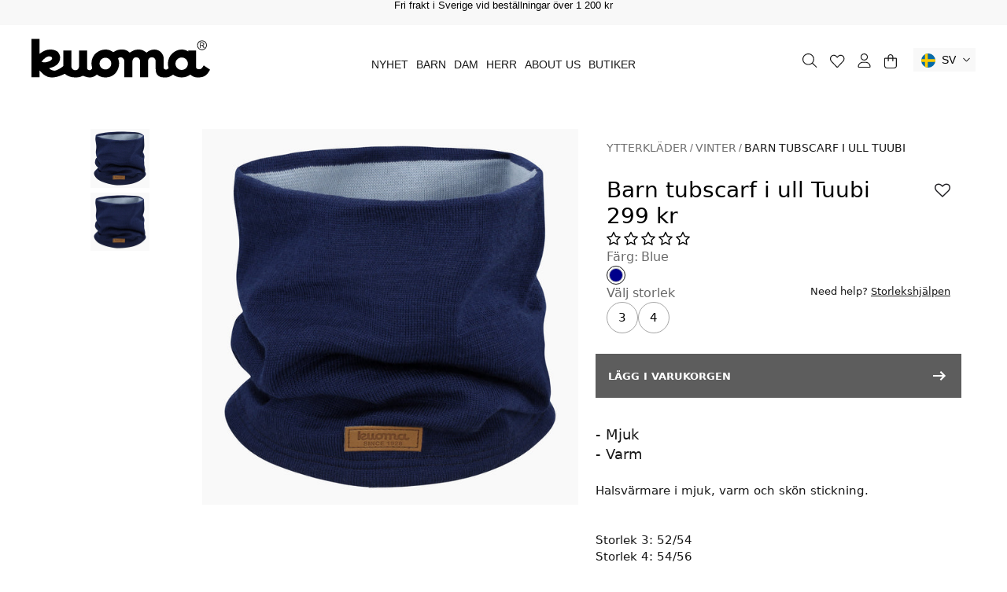

--- FILE ---
content_type: text/html; charset=utf-8
request_url: https://kuoma.se/products/barn-tubscarf-i-ull-tuubi-blue
body_size: 82160
content:
<!doctype html>
<html class="no-js" lang="sv">
  <head>
	<script id="pandectes-rules">   /* PANDECTES-GDPR: DO NOT MODIFY AUTO GENERATED CODE OF THIS SCRIPT */      window.PandectesSettings = {"store":{"id":65329299676,"plan":"plus","theme":"Kuoma SV (Production) - 07012026","primaryLocale":"sv","adminMode":false,"headless":false,"storefrontRootDomain":"","checkoutRootDomain":"","storefrontAccessToken":""},"tsPublished":1767786452,"declaration":{"showPurpose":false,"showProvider":false,"showDateGenerated":false},"language":{"unpublished":[],"languageMode":"Single","fallbackLanguage":"sv","languageDetection":"browser","languagesSupported":[]},"texts":{"managed":{"headerText":{"sv":"Vi respekterar din integritet"},"consentText":{"sv":"Denna webbplats använder cookies för att säkerställa att du får den bästa upplevelsen."},"linkText":{"sv":"Läs mer"},"imprintText":{"sv":"Avtryck"},"googleLinkText":{"sv":"Googles sekretessvillkor"},"allowButtonText":{"sv":"Acceptera"},"denyButtonText":{"sv":"Neka"},"dismissButtonText":{"sv":"Ok"},"leaveSiteButtonText":{"sv":"Lämna denna webbplats"},"preferencesButtonText":{"sv":"Preferenser"},"cookiePolicyText":{"sv":"Cookiepolicy"},"preferencesPopupTitleText":{"sv":"Hantera samtyckeinställningar"},"preferencesPopupIntroText":{"sv":"Vi använder cookies för att optimera webbplatsens funktionalitet, analysera prestanda och ge dig personlig upplevelse. Vissa kakor är viktiga för att webbplatsen ska fungera och fungera korrekt. Dessa cookies kan inte inaktiveras. I det här fönstret kan du hantera dina preferenser för cookies."},"preferencesPopupSaveButtonText":{"sv":"Spara inställningar"},"preferencesPopupCloseButtonText":{"sv":"Stäng"},"preferencesPopupAcceptAllButtonText":{"sv":"Acceptera alla"},"preferencesPopupRejectAllButtonText":{"sv":"Avvisa alla"},"cookiesDetailsText":{"sv":"Information om cookies"},"preferencesPopupAlwaysAllowedText":{"sv":"Alltid tillåtna"},"accessSectionParagraphText":{"sv":"Du har rätt att när som helst få tillgång till dina uppgifter."},"accessSectionTitleText":{"sv":"Dataportabilitet"},"accessSectionAccountInfoActionText":{"sv":"Personlig information"},"accessSectionDownloadReportActionText":{"sv":"Ladda ner allt"},"accessSectionGDPRRequestsActionText":{"sv":"Begäran av registrerade"},"accessSectionOrdersRecordsActionText":{"sv":"Order"},"rectificationSectionParagraphText":{"sv":"Du har rätt att begära att dina uppgifter uppdateras när du tycker att det är lämpligt."},"rectificationSectionTitleText":{"sv":"Rättelse av data"},"rectificationCommentPlaceholder":{"sv":"Beskriv vad du vill uppdatera"},"rectificationCommentValidationError":{"sv":"Kommentar krävs"},"rectificationSectionEditAccountActionText":{"sv":"Begär en uppdatering"},"erasureSectionTitleText":{"sv":"Rätt att bli bortglömd"},"erasureSectionParagraphText":{"sv":"Du har rätt att be alla dina data raderas. Efter det kommer du inte längre att kunna komma åt ditt konto."},"erasureSectionRequestDeletionActionText":{"sv":"Begär radering av personuppgifter"},"consentDate":{"sv":"Samtyckesdatum"},"consentId":{"sv":"Samtyckes-ID"},"consentSectionChangeConsentActionText":{"sv":"Ändra samtyckesinställning"},"consentSectionConsentedText":{"sv":"Du har samtyckt till cookiespolicyn för denna webbplats den"},"consentSectionNoConsentText":{"sv":"Du har inte godkänt cookiepolicyn för denna webbplats."},"consentSectionTitleText":{"sv":"Ditt samtycke till cookies"},"consentStatus":{"sv":"samtycke"},"confirmationFailureMessage":{"sv":"Din begäran verifierades inte. Försök igen och kontakta butiksägaren för att få hjälp om problemet kvarstår"},"confirmationFailureTitle":{"sv":"Ett problem uppstod"},"confirmationSuccessMessage":{"sv":"Vi återkommer snart till dig angående din begäran."},"confirmationSuccessTitle":{"sv":"Din begäran har verifierats"},"guestsSupportEmailFailureMessage":{"sv":"Din begäran skickades inte. Försök igen och om problemet kvarstår, kontakta butiksägaren för hjälp."},"guestsSupportEmailFailureTitle":{"sv":"Ett problem uppstod"},"guestsSupportEmailPlaceholder":{"sv":"E-postadress"},"guestsSupportEmailSuccessMessage":{"sv":"Om du är registrerad som kund i den här butiken får du snart ett mejl med instruktioner om hur du går tillväga."},"guestsSupportEmailSuccessTitle":{"sv":"Tack för din förfrågan"},"guestsSupportEmailValidationError":{"sv":"E-post är inte giltig"},"guestsSupportInfoText":{"sv":"Logga in med ditt kundkonto för att fortsätta."},"submitButton":{"sv":"Skicka in"},"submittingButton":{"sv":"Skickar ..."},"cancelButton":{"sv":"Avbryt"},"declIntroText":{"sv":"Vi använder cookies för att optimera webbplatsens funktionalitet, analysera prestandan och ge dig en personlig upplevelse. Vissa cookies är nödvändiga för att webbplatsen ska fungera och fungera korrekt. Dessa cookies kan inte inaktiveras. I det här fönstret kan du hantera dina preferenser för cookies."},"declName":{"sv":"Namn"},"declPurpose":{"sv":"Syfte"},"declType":{"sv":"Typ"},"declRetention":{"sv":"Varaktighet"},"declProvider":{"sv":"Leverantör"},"declFirstParty":{"sv":"Förstapartskakor"},"declThirdParty":{"sv":"Tredje part"},"declSeconds":{"sv":"sekunder"},"declMinutes":{"sv":"minuter"},"declHours":{"sv":"timmar"},"declDays":{"sv":"dagar"},"declWeeks":{"sv":"vecka(or)"},"declMonths":{"sv":"månader"},"declYears":{"sv":"år"},"declSession":{"sv":"Session"},"declDomain":{"sv":"Domän"},"declPath":{"sv":"Väg"}},"categories":{"strictlyNecessaryCookiesTitleText":{"sv":"Strikt nödvändiga kakor"},"strictlyNecessaryCookiesDescriptionText":{"sv":"Dessa cookies är viktiga för att du ska kunna flytta runt på webbplatsen och använda dess funktioner, till exempel att komma åt säkra områden på webbplatsen. Webbplatsen kan inte fungera korrekt utan dessa cookies."},"functionalityCookiesTitleText":{"sv":"Funktionella kakor"},"functionalityCookiesDescriptionText":{"sv":"Dessa cookies gör det möjligt för webbplatsen att tillhandahålla förbättrad funktionalitet och anpassning. De kan ställas in av oss eller av tredjepartsleverantörer vars tjänster vi har lagt till på våra sidor. Om du inte tillåter dessa kakor kanske vissa eller alla av dessa tjänster inte fungerar korrekt."},"performanceCookiesTitleText":{"sv":"Prestandakakor"},"performanceCookiesDescriptionText":{"sv":"Dessa cookies gör att vi kan övervaka och förbättra prestandan på vår webbplats. Till exempel tillåter de oss att räkna besök, identifiera trafikkällor och se vilka delar av webbplatsen som är mest populära."},"targetingCookiesTitleText":{"sv":"Inriktningskakor"},"targetingCookiesDescriptionText":{"sv":"Dessa cookies kan sättas via vår webbplats av våra reklampartners. De kan användas av dessa företag för att skapa en profil av dina intressen och visa relevanta annonser på andra webbplatser. De lagrar inte direkt personlig information, men är baserade på att identifiera din webbläsare och internetenhet på ett unikt sätt. Om du inte tillåter dessa cookies kommer du att uppleva mindre riktad reklam."},"unclassifiedCookiesTitleText":{"sv":"Oklassificerade cookies"},"unclassifiedCookiesDescriptionText":{"sv":"Oklassificerade cookies är cookies som vi håller på att klassificera tillsammans med leverantörerna av enskilda cookies."}},"auto":{}},"library":{"previewMode":false,"fadeInTimeout":0,"defaultBlocked":7,"showLink":true,"showImprintLink":false,"showGoogleLink":false,"enabled":true,"cookie":{"expiryDays":365,"secure":true},"dismissOnScroll":false,"dismissOnWindowClick":false,"dismissOnTimeout":false,"palette":{"popup":{"background":"#FFFFFF","backgroundForCalculations":{"a":1,"b":255,"g":255,"r":255},"text":"#000000"},"button":{"background":"#000000","backgroundForCalculations":{"a":1,"b":0,"g":0,"r":0},"text":"#FFFFFF","textForCalculation":{"a":1,"b":255,"g":255,"r":255},"border":"transparent"}},"content":{"href":"pages/integritetspolicy","imprintHref":"/","close":"&#10005;","target":"_blank","logo":""},"window":"<div role=\"dialog\" aria-labelledby=\"cookieconsent:head\" aria-describedby=\"cookieconsent:desc\" id=\"pandectes-banner\" class=\"cc-window-wrapper cc-bottom-center-wrapper\"><div class=\"pd-cookie-banner-window cc-window {{classes}}\">{{children}}</div></div>","compliance":{"custom":"<div class=\"cc-compliance cc-highlight\">{{preferences}}{{allow}}{{deny}}</div>"},"type":"custom","layouts":{"basic":"{{header}}{{messagelink}}{{compliance}}"},"position":"bottom-center","theme":"classic","revokable":true,"animateRevokable":false,"revokableReset":false,"revokableLogoUrl":"https://cdn.shopify.com/s/files/1/0653/2929/9676/t/21/assets/pandectes-reopen-logo.png?v=1767786452","revokablePlacement":"bottom-left","revokableMarginHorizontal":15,"revokableMarginVertical":15,"static":false,"autoAttach":true,"hasTransition":true,"blacklistPage":[""],"elements":{"close":"<button aria-label=\"Stäng\" type=\"button\" class=\"cc-close\">{{close}}</button>","dismiss":"<button type=\"button\" class=\"cc-btn cc-btn-decision cc-dismiss\">{{dismiss}}</button>","allow":"<button type=\"button\" class=\"cc-btn cc-btn-decision cc-allow\">{{allow}}</button>","deny":"<button type=\"button\" class=\"cc-btn cc-btn-decision cc-deny\">{{deny}}</button>","preferences":"<button type=\"button\" class=\"cc-btn cc-settings\" aria-controls=\"pd-cp-preferences\" onclick=\"Pandectes.fn.openPreferences()\">{{preferences}}</button>"}},"geolocation":{"brOnly":false,"caOnly":false,"euOnly":false},"dsr":{"guestsSupport":false,"accessSectionDownloadReportAuto":false},"banner":{"resetTs":1658730455,"extraCss":"        .cc-banner-logo {max-width: 24em!important;}    @media(min-width: 768px) {.cc-window.cc-floating{max-width: 24em!important;width: 24em!important;}}    .cc-message, .pd-cookie-banner-window .cc-header, .cc-logo {text-align: left}    .cc-window-wrapper{z-index: 2147483647;}    .cc-window{z-index: 2147483647;font-family: inherit;}    .pd-cookie-banner-window .cc-header{font-family: inherit;}    .pd-cp-ui{font-family: inherit; background-color: #FFFFFF;color:#000000;}    button.pd-cp-btn, a.pd-cp-btn{background-color:#000000;color:#FFFFFF!important;}    input + .pd-cp-preferences-slider{background-color: rgba(0, 0, 0, 0.3)}    .pd-cp-scrolling-section::-webkit-scrollbar{background-color: rgba(0, 0, 0, 0.3)}    input:checked + .pd-cp-preferences-slider{background-color: rgba(0, 0, 0, 1)}    .pd-cp-scrolling-section::-webkit-scrollbar-thumb {background-color: rgba(0, 0, 0, 1)}    .pd-cp-ui-close{color:#000000;}    .pd-cp-preferences-slider:before{background-color: #FFFFFF}    .pd-cp-title:before {border-color: #000000!important}    .pd-cp-preferences-slider{background-color:#000000}    .pd-cp-toggle{color:#000000!important}    @media(max-width:699px) {.pd-cp-ui-close-top svg {fill: #000000}}    .pd-cp-toggle:hover,.pd-cp-toggle:visited,.pd-cp-toggle:active{color:#000000!important}    .pd-cookie-banner-window {box-shadow: 0 0 18px rgb(0 0 0 / 20%);}  .cc-banner-logo {  width: auto;}.cc-window.cc-floating .cc-compliance {  flex-flow: column;  width: 100%; }  .pd-cookie-banner-window.cc-window.cc-floating {    padding: 32px;    border-radius: 0px; }  .cc-theme-classic .cc-btn.cc-settings, .cc-theme-classic .cc-btn.cc-btn-decision {  width: 100%!important;  margin: 3px;  padding: 12px 16px;  }  .cc-theme-classic .cc-btn.cc-settings, .cc-theme-classic .cc-btn.cc-btn-decision {  border-radius: 0;  width: 33%;  text-transform: uppercase;  font-size: 14px;  min-width: none;  line-height: 17px;}.cc-link {  transition: unset;}.cc-highlight .cc-btn.cc-btn-decision:hover, .cc-theme-classic .pd-cp-btn:hover {    background-color: #fde399!important;    color: #181818!important;}.pd-cp-toggle:hover, .pd-cp-toggle:visited, .pd-cp-toggle:active {    color: #ed9704!important;    text-decoration: none!important;}.cc-header, .pd-cp-ui-title, a.pd-cp-ui-close, .pd-cp-bold-messaging {  font-weight: 700;  text-transform: uppercase;}.pd-cp-ui-header {  margin-bottom: 24px;}.pd-cp-cookies-details {  padding: 0.5em 0 0.5em 1.5em;  font-size: unset;}.pd-cp-ui-intro, .pd-cp-ui-alwaysAllowed, .pd-cp-purpose-description, .pd-cp-cookies-details a {  font-size: 14px;  font-weight: 400;  line-height: 17px;}.pd-cp-cookies-details a {  text-transform: uppercase;}.cc-theme-classic .pd-cp-btn {  border-radius: 0px;  letter-spacing: inherit;  text-transform: uppercase;  padding: 12px 32px;}@media (min-width: 768px) {  .cc-floating .cc-message {    max-width: 24em;  }  .pd-cookie-banner-window.cc-window.cc-floating {    max-width: none!important;    width: auto!important;  }   .cc-window.cc-floating .cc-compliance {   flex-flow: row; }  .cc-theme-classic .cc-btn.cc-settings, .cc-theme-classic .cc-btn.cc-btn-decision {    width: 33%;    padding: 12px 16px;  }    .pd-cp-ui-intro {    font-size: 16px;    line-height: 19px;  }}","customJavascript":{},"showPoweredBy":false,"logoHeight":40,"hybridStrict":false,"cookiesBlockedByDefault":"7","isActive":true,"implicitSavePreferences":true,"cookieIcon":false,"blockBots":false,"showCookiesDetails":true,"hasTransition":true,"blockingPage":false,"showOnlyLandingPage":false,"leaveSiteUrl":"https://www.google.com","linkRespectStoreLang":false},"cookies":{"0":[{"name":"_secure_session_id","type":"http","domain":"kuoma-sv-dev.myshopify.com","path":"/","provider":"Shopify","firstParty":true,"retention":"1 year(s)","session":false,"expires":1,"unit":"declYears","purpose":{"sv":"Används i samband med navigering genom ett skyltfönster."}},{"name":"keep_alive","type":"http","domain":"kuoma-sv-dev.myshopify.com","path":"/","provider":"Shopify","firstParty":true,"retention":"1 year(s)","session":false,"expires":1,"unit":"declYears","purpose":{"sv":"Används i samband med köparlokalisering."}},{"name":"secure_customer_sig","type":"http","domain":"kuoma-sv-dev.myshopify.com","path":"/","provider":"Shopify","firstParty":true,"retention":"1 year(s)","session":false,"expires":1,"unit":"declYears","purpose":{"sv":"Används i samband med kundinloggning."}}],"1":[{"name":"_s","type":"http","domain":".kuoma-sv-dev.myshopify.com","path":"/","provider":"Shopify","firstParty":true,"retention":"1 year(s)","session":false,"expires":1,"unit":"declYears","purpose":{"sv":"Shopify-analys."}},{"name":"_shopify_y","type":"http","domain":".kuoma-sv-dev.myshopify.com","path":"/","provider":"Shopify","firstParty":true,"retention":"1 year(s)","session":false,"expires":1,"unit":"declYears","purpose":{"sv":"Shopify-analys."}},{"name":"_shopify_s","type":"http","domain":".kuoma-sv-dev.myshopify.com","path":"/","provider":"Shopify","firstParty":true,"retention":"1 year(s)","session":false,"expires":1,"unit":"declYears","purpose":{"sv":"Shopify-analys."}},{"name":"_y","type":"http","domain":".kuoma-sv-dev.myshopify.com","path":"/","provider":"Shopify","firstParty":true,"retention":"1 year(s)","session":false,"expires":1,"unit":"declYears","purpose":{"sv":"Shopify-analys."}},{"name":"_landing_page","type":"http","domain":".kuoma-sv-dev.myshopify.com","path":"/","provider":"Shopify","firstParty":true,"retention":"1 year(s)","session":false,"expires":1,"unit":"declYears","purpose":{"sv":"Spårar målsidor."}},{"name":"_orig_referrer","type":"http","domain":".kuoma-sv-dev.myshopify.com","path":"/","provider":"Shopify","firstParty":true,"retention":"1 year(s)","session":false,"expires":1,"unit":"declYears","purpose":{"sv":"Spårar målsidor."}}],"2":[],"4":[],"8":[{"name":"localization","type":"http","domain":"kuoma-sv-dev.myshopify.com","path":"/","provider":"Unknown","firstParty":true,"retention":"1 year(s)","session":false,"expires":1,"unit":"declYears","purpose":{"sv":""}}]},"blocker":{"isActive":true,"googleConsentMode":{"id":"","analyticsId":"","isActive":true,"adStorageCategory":4,"analyticsStorageCategory":2,"personalizationStorageCategory":1,"functionalityStorageCategory":1,"customEvent":true,"securityStorageCategory":0,"redactData":true,"urlPassthrough":false},"facebookPixel":{"id":"","isActive":false,"ldu":false},"microsoft":{},"rakuten":{"isActive":false,"cmp":false,"ccpa":false},"clarity":{},"defaultBlocked":7,"patterns":{"whiteList":[],"blackList":{"1":[],"2":[],"4":[],"8":[]},"iframesWhiteList":[],"iframesBlackList":{"1":[],"2":[],"4":[],"8":[]},"beaconsWhiteList":[],"beaconsBlackList":{"1":[],"2":[],"4":[],"8":[]}}}}      !function(){"use strict";window.PandectesRules=window.PandectesRules||{},window.PandectesRules.manualBlacklist={1:[],2:[],4:[]},window.PandectesRules.blacklistedIFrames={1:[],2:[],4:[]},window.PandectesRules.blacklistedCss={1:[],2:[],4:[]},window.PandectesRules.blacklistedBeacons={1:[],2:[],4:[]};const e="javascript/blocked",t=["US-CA","US-VA","US-CT","US-UT","US-CO","US-MT","US-TX","US-OR","US-IA","US-NE","US-NH","US-DE","US-NJ","US-TN","US-MN"],n=["AT","BE","BG","HR","CY","CZ","DK","EE","FI","FR","DE","GR","HU","IE","IT","LV","LT","LU","MT","NL","PL","PT","RO","SK","SI","ES","SE","GB","LI","NO","IS"];function a(e){return new RegExp(e.replace(/[/\\.+?$()]/g,"\\$&").replace("*","(.*)"))}const o=(e,t="log")=>{new URLSearchParams(window.location.search).get("log")&&console[t](`PandectesRules: ${e}`)};function s(e){const t=document.createElement("script");t.async=!0,t.src=e,document.head.appendChild(t)}const r=window.PandectesRulesSettings||window.PandectesSettings,i=function(){if(void 0!==window.dataLayer&&Array.isArray(window.dataLayer)){if(window.dataLayer.some((e=>"pandectes_full_scan"===e.event)))return!0}return!1}(),c=((e="_pandectes_gdpr")=>{const t=("; "+document.cookie).split("; "+e+"=");let n;if(t.length<2)n={};else{const e=t.pop().split(";");n=window.atob(e.shift())}const a=(e=>{try{return JSON.parse(e)}catch(e){return!1}})(n);return!1!==a?a:n})(),{banner:{isActive:d},blocker:{defaultBlocked:l,patterns:u}}=r,g=c&&null!==c.preferences&&void 0!==c.preferences?c.preferences:null,p=i?0:d?null===g?l:g:0,f={1:!(1&p),2:!(2&p),4:!(4&p)},{blackList:h,whiteList:w,iframesBlackList:y,iframesWhiteList:m,beaconsBlackList:b,beaconsWhiteList:_}=u,k={blackList:[],whiteList:[],iframesBlackList:{1:[],2:[],4:[],8:[]},iframesWhiteList:[],beaconsBlackList:{1:[],2:[],4:[],8:[]},beaconsWhiteList:[]};[1,2,4].map((e=>{f[e]||(k.blackList.push(...h[e].length?h[e].map(a):[]),k.iframesBlackList[e]=y[e].length?y[e].map(a):[],k.beaconsBlackList[e]=b[e].length?b[e].map(a):[])})),k.whiteList=w.length?w.map(a):[],k.iframesWhiteList=m.length?m.map(a):[],k.beaconsWhiteList=_.length?_.map(a):[];const v={scripts:[],iframes:{1:[],2:[],4:[]},beacons:{1:[],2:[],4:[]},css:{1:[],2:[],4:[]}},L=(t,n)=>t&&(!n||n!==e)&&(!k.blackList||k.blackList.some((e=>e.test(t))))&&(!k.whiteList||k.whiteList.every((e=>!e.test(t)))),S=(e,t)=>{const n=k.iframesBlackList[t],a=k.iframesWhiteList;return e&&(!n||n.some((t=>t.test(e))))&&(!a||a.every((t=>!t.test(e))))},C=(e,t)=>{const n=k.beaconsBlackList[t],a=k.beaconsWhiteList;return e&&(!n||n.some((t=>t.test(e))))&&(!a||a.every((t=>!t.test(e))))},A=new MutationObserver((e=>{for(let t=0;t<e.length;t++){const{addedNodes:n}=e[t];for(let e=0;e<n.length;e++){const t=n[e],a=t.dataset&&t.dataset.cookiecategory;if(1===t.nodeType&&"LINK"===t.tagName){const e=t.dataset&&t.dataset.href;if(e&&a)switch(a){case"functionality":case"C0001":v.css[1].push(e);break;case"performance":case"C0002":v.css[2].push(e);break;case"targeting":case"C0003":v.css[4].push(e)}}}}}));var P=new MutationObserver((t=>{for(let n=0;n<t.length;n++){const{addedNodes:a}=t[n];for(let t=0;t<a.length;t++){const n=a[t],s=n.src||n.dataset&&n.dataset.src,r=n.dataset&&n.dataset.cookiecategory;if(1===n.nodeType&&"IFRAME"===n.tagName){if(s){let e=!1;S(s,1)||"functionality"===r||"C0001"===r?(e=!0,v.iframes[1].push(s)):S(s,2)||"performance"===r||"C0002"===r?(e=!0,v.iframes[2].push(s)):(S(s,4)||"targeting"===r||"C0003"===r)&&(e=!0,v.iframes[4].push(s)),e&&(n.removeAttribute("src"),n.setAttribute("data-src",s))}}else if(1===n.nodeType&&"IMG"===n.tagName){if(s){let e=!1;C(s,1)?(e=!0,v.beacons[1].push(s)):C(s,2)?(e=!0,v.beacons[2].push(s)):C(s,4)&&(e=!0,v.beacons[4].push(s)),e&&(n.removeAttribute("src"),n.setAttribute("data-src",s))}}else if(1===n.nodeType&&"SCRIPT"===n.tagName){const t=n.type;let a=!1;if(L(s,t)?(o(`rule blocked: ${s}`),a=!0):s&&r?o(`manually blocked @ ${r}: ${s}`):r&&o(`manually blocked @ ${r}: inline code`),a){v.scripts.push([n,t]),n.type=e;const a=function(t){n.getAttribute("type")===e&&t.preventDefault(),n.removeEventListener("beforescriptexecute",a)};n.addEventListener("beforescriptexecute",a),n.parentElement&&n.parentElement.removeChild(n)}}}}}));const $=document.createElement,E={src:Object.getOwnPropertyDescriptor(HTMLScriptElement.prototype,"src"),type:Object.getOwnPropertyDescriptor(HTMLScriptElement.prototype,"type")};window.PandectesRules.unblockCss=e=>{const t=v.css[e]||[];t.length&&o(`Unblocking CSS for ${e}`),t.forEach((e=>{const t=document.querySelector(`link[data-href^="${e}"]`);t.removeAttribute("data-href"),t.href=e})),v.css[e]=[]},window.PandectesRules.unblockIFrames=e=>{const t=v.iframes[e]||[];t.length&&o(`Unblocking IFrames for ${e}`),k.iframesBlackList[e]=[],t.forEach((e=>{const t=document.querySelector(`iframe[data-src^="${e}"]`);t.removeAttribute("data-src"),t.src=e})),v.iframes[e]=[]},window.PandectesRules.unblockBeacons=e=>{const t=v.beacons[e]||[];t.length&&o(`Unblocking Beacons for ${e}`),k.beaconsBlackList[e]=[],t.forEach((e=>{const t=document.querySelector(`img[data-src^="${e}"]`);t.removeAttribute("data-src"),t.src=e})),v.beacons[e]=[]},window.PandectesRules.unblockInlineScripts=function(e){const t=1===e?"functionality":2===e?"performance":"targeting",n=document.querySelectorAll(`script[type="javascript/blocked"][data-cookiecategory="${t}"]`);o(`unblockInlineScripts: ${n.length} in ${t}`),n.forEach((function(e){const t=document.createElement("script");t.type="text/javascript",e.hasAttribute("src")?t.src=e.getAttribute("src"):t.textContent=e.textContent,document.head.appendChild(t),e.parentNode.removeChild(e)}))},window.PandectesRules.unblockInlineCss=function(e){const t=1===e?"functionality":2===e?"performance":"targeting",n=document.querySelectorAll(`link[data-cookiecategory="${t}"]`);o(`unblockInlineCss: ${n.length} in ${t}`),n.forEach((function(e){e.href=e.getAttribute("data-href")}))},window.PandectesRules.unblock=function(e){e.length<1?(k.blackList=[],k.whiteList=[],k.iframesBlackList=[],k.iframesWhiteList=[]):(k.blackList&&(k.blackList=k.blackList.filter((t=>e.every((e=>"string"==typeof e?!t.test(e):e instanceof RegExp?t.toString()!==e.toString():void 0))))),k.whiteList&&(k.whiteList=[...k.whiteList,...e.map((e=>{if("string"==typeof e){const t=".*"+a(e)+".*";if(k.whiteList.every((e=>e.toString()!==t.toString())))return new RegExp(t)}else if(e instanceof RegExp&&k.whiteList.every((t=>t.toString()!==e.toString())))return e;return null})).filter(Boolean)]));let t=0;[...v.scripts].forEach((([e,n],a)=>{if(function(e){const t=e.getAttribute("src");return k.blackList&&k.blackList.every((e=>!e.test(t)))||k.whiteList&&k.whiteList.some((e=>e.test(t)))}(e)){const o=document.createElement("script");for(let t=0;t<e.attributes.length;t++){let n=e.attributes[t];"src"!==n.name&&"type"!==n.name&&o.setAttribute(n.name,e.attributes[t].value)}o.setAttribute("src",e.src),o.setAttribute("type",n||"application/javascript"),document.head.appendChild(o),v.scripts.splice(a-t,1),t++}})),0==k.blackList.length&&0===k.iframesBlackList[1].length&&0===k.iframesBlackList[2].length&&0===k.iframesBlackList[4].length&&0===k.beaconsBlackList[1].length&&0===k.beaconsBlackList[2].length&&0===k.beaconsBlackList[4].length&&(o("Disconnecting observers"),P.disconnect(),A.disconnect())};const{store:{adminMode:T,headless:B,storefrontRootDomain:R,checkoutRootDomain:I,storefrontAccessToken:O},banner:{isActive:N},blocker:U}=r,{defaultBlocked:D}=U;N&&function(e){if(window.Shopify&&window.Shopify.customerPrivacy)return void e();let t=null;window.Shopify&&window.Shopify.loadFeatures&&window.Shopify.trackingConsent?e():t=setInterval((()=>{window.Shopify&&window.Shopify.loadFeatures&&(clearInterval(t),window.Shopify.loadFeatures([{name:"consent-tracking-api",version:"0.1"}],(t=>{t?o("Shopify.customerPrivacy API - failed to load"):(o(`shouldShowBanner() -> ${window.Shopify.trackingConsent.shouldShowBanner()} | saleOfDataRegion() -> ${window.Shopify.trackingConsent.saleOfDataRegion()}`),e())})))}),10)}((()=>{!function(){const e=window.Shopify.trackingConsent;if(!1!==e.shouldShowBanner()||null!==g||7!==D)try{const t=T&&!(window.Shopify&&window.Shopify.AdminBarInjector);let n={preferences:!(1&p)||i||t,analytics:!(2&p)||i||t,marketing:!(4&p)||i||t};B&&(n.headlessStorefront=!0,n.storefrontRootDomain=R?.length?R:window.location.hostname,n.checkoutRootDomain=I?.length?I:`checkout.${window.location.hostname}`,n.storefrontAccessToken=O?.length?O:""),e.firstPartyMarketingAllowed()===n.marketing&&e.analyticsProcessingAllowed()===n.analytics&&e.preferencesProcessingAllowed()===n.preferences||e.setTrackingConsent(n,(function(e){e&&e.error?o("Shopify.customerPrivacy API - failed to setTrackingConsent"):o(`setTrackingConsent(${JSON.stringify(n)})`)}))}catch(e){o("Shopify.customerPrivacy API - exception")}}(),function(){if(B){const e=window.Shopify.trackingConsent,t=e.currentVisitorConsent();if(navigator.globalPrivacyControl&&""===t.sale_of_data){const t={sale_of_data:!1,headlessStorefront:!0};t.storefrontRootDomain=R?.length?R:window.location.hostname,t.checkoutRootDomain=I?.length?I:`checkout.${window.location.hostname}`,t.storefrontAccessToken=O?.length?O:"",e.setTrackingConsent(t,(function(e){e&&e.error?o(`Shopify.customerPrivacy API - failed to setTrackingConsent({${JSON.stringify(t)})`):o(`setTrackingConsent(${JSON.stringify(t)})`)}))}}}()}));const M="[Pandectes :: Google Consent Mode debug]:";function j(...e){const t=e[0],n=e[1],a=e[2];if("consent"!==t)return"config"===t?"config":void 0;const{ad_storage:o,ad_user_data:s,ad_personalization:r,functionality_storage:i,analytics_storage:c,personalization_storage:d,security_storage:l}=a,u={Command:t,Mode:n,ad_storage:o,ad_user_data:s,ad_personalization:r,functionality_storage:i,analytics_storage:c,personalization_storage:d,security_storage:l};return console.table(u),"default"===n&&("denied"===o&&"denied"===s&&"denied"===r&&"denied"===i&&"denied"===c&&"denied"===d||console.warn(`${M} all types in a "default" command should be set to "denied" except for security_storage that should be set to "granted"`)),n}let z=!1,x=!1;function q(e){e&&("default"===e?(z=!0,x&&console.warn(`${M} "default" command was sent but there was already an "update" command before it.`)):"update"===e?(x=!0,z||console.warn(`${M} "update" command was sent but there was no "default" command before it.`)):"config"===e&&(z||console.warn(`${M} a tag read consent state before a "default" command was sent.`)))}const{banner:{isActive:F,hybridStrict:W},geolocation:{caOnly:H=!1,euOnly:G=!1,brOnly:J=!1,jpOnly:V=!1,thOnly:K=!1,chOnly:Z=!1,zaOnly:Y=!1,canadaOnly:X=!1,globalVisibility:Q=!0},blocker:{defaultBlocked:ee=7,googleConsentMode:{isActive:te,onlyGtm:ne=!1,id:ae="",analyticsId:oe="",adwordsId:se="",redactData:re,urlPassthrough:ie,adStorageCategory:ce,analyticsStorageCategory:de,functionalityStorageCategory:le,personalizationStorageCategory:ue,securityStorageCategory:ge,dataLayerProperty:pe="dataLayer",waitForUpdate:fe=0,useNativeChannel:he=!1,debugMode:we=!1}}}=r;function ye(){window[pe].push(arguments)}window[pe]=window[pe]||[];const me={hasInitialized:!1,useNativeChannel:!1,ads_data_redaction:!1,url_passthrough:!1,data_layer_property:"dataLayer",storage:{ad_storage:"granted",ad_user_data:"granted",ad_personalization:"granted",analytics_storage:"granted",functionality_storage:"granted",personalization_storage:"granted",security_storage:"granted"}};if(F&&te)if(we&&(be=pe||"dataLayer",window[be].forEach((e=>{q(j(...e))})),window[be].push=function(...e){return q(j(...e[0])),Array.prototype.push.apply(this,e)}),ne){const e="https://www.googletagmanager.com";if(ae.length){const t=ae.split(",");window[me.data_layer_property].push({"gtm.start":(new Date).getTime(),event:"gtm.js"});for(let n=0;n<t.length;n++){const a="dataLayer"!==me.data_layer_property?`&l=${me.data_layer_property}`:"";s(`${e}/gtm.js?id=${t[n].trim()}${a}`)}}}else{const e=0===(ee&ce)?"granted":"denied",a=0===(ee&de)?"granted":"denied",o=0===(ee&le)?"granted":"denied",r=0===(ee&ue)?"granted":"denied",i=0===(ee&ge)?"granted":"denied";me.hasInitialized=!0,me.useNativeChannel=he,me.url_passthrough=ie,me.ads_data_redaction="denied"===e&&re,me.storage.ad_storage=e,me.storage.ad_user_data=e,me.storage.ad_personalization=e,me.storage.analytics_storage=a,me.storage.functionality_storage=o,me.storage.personalization_storage=r,me.storage.security_storage=i,me.data_layer_property=pe||"dataLayer",ye("set","developer_id.dMTZkMj",!0),me.ads_data_redaction&&ye("set","ads_data_redaction",me.ads_data_redaction),me.url_passthrough&&ye("set","url_passthrough",me.url_passthrough),function(){const e=p!==ee?{wait_for_update:fe||500}:fe?{wait_for_update:fe}:{};Q&&!W?ye("consent","default",{...me.storage,...e}):(ye("consent","default",{...me.storage,...e,region:[...G||W?n:[],...H&&!W?t:[],...J&&!W?["BR"]:[],...V&&!W?["JP"]:[],...!1===X||W?[]:["CA"],...K&&!W?["TH"]:[],...Z&&!W?["CH"]:[],...Y&&!W?["ZA"]:[]]}),ye("consent","default",{ad_storage:"granted",ad_user_data:"granted",ad_personalization:"granted",analytics_storage:"granted",functionality_storage:"granted",personalization_storage:"granted",security_storage:"granted",...e}));if(null!==g){const e=0===(p&ce)?"granted":"denied",t=0===(p&de)?"granted":"denied",n=0===(p&le)?"granted":"denied",a=0===(p&ue)?"granted":"denied",o=0===(p&ge)?"granted":"denied";me.storage.ad_storage=e,me.storage.ad_user_data=e,me.storage.ad_personalization=e,me.storage.analytics_storage=t,me.storage.functionality_storage=n,me.storage.personalization_storage=a,me.storage.security_storage=o,ye("consent","update",me.storage)}ye("js",new Date);const a="https://www.googletagmanager.com";if(ae.length){const e=ae.split(",");window[me.data_layer_property].push({"gtm.start":(new Date).getTime(),event:"gtm.js"});for(let t=0;t<e.length;t++){const n="dataLayer"!==me.data_layer_property?`&l=${me.data_layer_property}`:"";s(`${a}/gtm.js?id=${e[t].trim()}${n}`)}}if(oe.length){const e=oe.split(",");for(let t=0;t<e.length;t++){const n=e[t].trim();n.length&&(s(`${a}/gtag/js?id=${n}`),ye("config",n,{send_page_view:!1}))}}if(se.length){const e=se.split(",");for(let t=0;t<e.length;t++){const n=e[t].trim();n.length&&(s(`${a}/gtag/js?id=${n}`),ye("config",n,{allow_enhanced_conversions:!0}))}}}()}var be;const{blocker:{klaviyoIsActive:_e,googleConsentMode:{adStorageCategory:ke}}}=r;_e&&window.addEventListener("PandectesEvent_OnConsent",(function(e){const{preferences:t}=e.detail;if(null!=t){const e=0===(t&ke)?"granted":"denied";void 0!==window.klaviyo&&window.klaviyo.isIdentified()&&window.klaviyo.push(["identify",{ad_personalization:e,ad_user_data:e}])}}));const{banner:{revokableTrigger:ve}}=r;ve&&(window.onload=async()=>{for await(let e of((e,t=1e3,n=1e4)=>{const a=new WeakMap;return{async*[Symbol.asyncIterator](){const o=Date.now();for(;Date.now()-o<n;){const n=document.querySelectorAll(e);for(const e of n)a.has(e)||(a.set(e,!0),yield e);await new Promise((e=>setTimeout(e,t)))}}}})('a[href*="#reopenBanner"]'))e.onclick=e=>{e.preventDefault(),window.Pandectes.fn.revokeConsent()}});const{banner:{isActive:Le},blocker:{defaultBlocked:Se=7,microsoft:{isActive:Ce,uetTags:Ae,dataLayerProperty:Pe="uetq"}={isActive:!1,uetTags:"",dataLayerProperty:"uetq"},clarity:{isActive:$e,id:Ee}={isActive:!1,id:""}}}=r,Te={hasInitialized:!1,data_layer_property:"uetq",storage:{ad_storage:"granted"}};if(Le&&Ce){if(function(e,t,n){const a=new Date;a.setTime(a.getTime()+24*n*60*60*1e3);const o="expires="+a.toUTCString();document.cookie=`${e}=${t}; ${o}; path=/; secure; samesite=strict`}("_uetmsdns","0",365),Ae.length){const e=Ae.split(",");for(let t=0;t<e.length;t++)e[t].trim().length&&Me(e[t])}const e=4&Se?"denied":"granted";if(Te.hasInitialized=!0,Te.storage.ad_storage=e,window[Pe]=window[Pe]||[],window[Pe].push("consent","default",Te.storage),null!==g){const e=4&p?"denied":"granted";Te.storage.ad_storage=e,window[Pe].push("consent","update",Te.storage)}window.addEventListener("PandectesEvent_OnConsent",(e=>{["new","revoke"].includes(e.detail?.consentType)&&(4&e.detail?.preferences?window[Pe].push("consent","update",{ad_storage:"denied"}):window[Pe].push("consent","update",{ad_storage:"granted"}))}))}var Be,Re,Ie,Oe,Ne,Ue,De;function Me(e){const t=document.createElement("script");t.type="text/javascript",t.async=!0,t.src="//bat.bing.com/bat.js",t.onload=function(){const t={ti:e,cookieFlags:"SameSite=None;Secure"};t.q=window[Pe],window[Pe]=new UET(t),window[Pe].push("pageLoad")},document.head.appendChild(t)}$e&&Le&&(Ee.length&&(Be=window,Re=document,Oe="script",Ne=Ee,Be[Ie="clarity"]=Be[Ie]||function(){(Be[Ie].q=Be[Ie].q||[]).push(arguments)},(Ue=Re.createElement(Oe)).async=1,Ue.src="https://www.clarity.ms/tag/"+Ne,(De=Re.getElementsByTagName(Oe)[0]).parentNode.insertBefore(Ue,De)),window.addEventListener("PandectesEvent_OnConsent",(e=>{["new","revoke"].includes(e.detail?.consentType)&&"function"==typeof window.clarity&&(2&e.detail?.preferences?window.clarity("consent",!1):window.clarity("consent"))}))),window.PandectesRules.gcm=me;const{banner:{isActive:je},blocker:{isActive:ze}}=r;o(`Prefs: ${p} | Banner: ${je?"on":"off"} | Blocker: ${ze?"on":"off"}`);const xe=null===g&&/\/checkouts\//.test(window.location.pathname);0!==p&&!1===i&&ze&&!xe&&(o("Blocker will execute"),document.createElement=function(...t){if("script"!==t[0].toLowerCase())return $.bind?$.bind(document)(...t):$;const n=$.bind(document)(...t);try{Object.defineProperties(n,{src:{...E.src,set(t){L(t,n.type)&&E.type.set.call(this,e),E.src.set.call(this,t)}},type:{...E.type,get(){const t=E.type.get.call(this);return t===e||L(this.src,t)?null:t},set(t){const a=L(n.src,n.type)?e:t;E.type.set.call(this,a)}}}),n.setAttribute=function(t,a){if("type"===t){const t=L(n.src,n.type)?e:a;E.type.set.call(n,t)}else"src"===t?(L(a,n.type)&&E.type.set.call(n,e),E.src.set.call(n,a)):HTMLScriptElement.prototype.setAttribute.call(n,t,a)}}catch(e){console.warn("Yett: unable to prevent script execution for script src ",n.src,".\n",'A likely cause would be because you are using a third-party browser extension that monkey patches the "document.createElement" function.')}return n},P.observe(document.documentElement,{childList:!0,subtree:!0}),A.observe(document.documentElement,{childList:!0,subtree:!0}))}();
</script>
	
    <meta charset="utf-8">
    <meta http-equiv="X-UA-Compatible" content="IE=edge,chrome=1">
    <meta name="viewport" content="width=device-width,initial-scale=1,shrink-to-fit=no">
    <meta name="theme-color" content="">

    <link rel="preload" href="https://use.typekit.net/ime3yjs.css" as="style">
    <link rel="canonical" href="https://kuoma.se/products/barn-tubscarf-i-ull-tuubi-blue">
    <link rel="preconnect" href="https://cdn.shopify.com" crossorigin>

    <script src="//kuoma.se/cdn/shop/t/21/assets/pandectes-rules.min.js?v=3085264268459342031767786453" defer></script>
  <meta name="facebook-domain-verification" content="kd2juv1p1mtoiujaqxfoe1ixcrvzh3" />

<title>Barn tubscarf i ull Tuubi, Blue
&ndash; Kuoma Sweden</title><meta name="description" content="Halsvärmare i mjuk, varm och skön stickning.Storlek 3: 52/54Storlek 4: 54/56"><link rel="preload" href="//kuoma.se/cdn/shop/t/21/assets/theme.145cd.js?v=57750317086440276651767784672" as="script"><link rel="shortcut icon" href="//kuoma.se/cdn/shop/files/output-onlinepngtools_1_32x32.png?v=1660202413" type="image/png">
<meta property="og:site_name" content="Kuoma Sweden">
<meta property="og:url" content="https://kuoma.se/products/barn-tubscarf-i-ull-tuubi-blue"><meta property="og:title" content="Barn tubscarf i ull Tuubi, Blue"><meta property="og:type" content="product">
<meta property="og:description" content="Halsvärmare i mjuk, varm och skön stickning.Storlek 3: 52/54Storlek 4: 54/56"><meta property="og:price:amount" content="299">
  <meta property="og:price:currency" content="SEK"><meta property="og:image" content="http://kuoma.se/cdn/shop/files/9-578-01-01-peruskuva-Tuubi_Blue_Blue_1024x1024.jpg?v=1693313089"><meta property="og:image" content="http://kuoma.se/cdn/shop/files/9-578-01-01-back-Tuubi_Blue_Blue_1024x1024.jpg?v=1693313096">
<meta property="og:image:secure_url" content="https://kuoma.se/cdn/shop/files/9-578-01-01-peruskuva-Tuubi_Blue_Blue_1024x1024.jpg?v=1693313089"><meta property="og:image:secure_url" content="https://kuoma.se/cdn/shop/files/9-578-01-01-back-Tuubi_Blue_Blue_1024x1024.jpg?v=1693313096">

<meta name="twitter:site" content="@">
<meta name="twitter:card" content="summary_large_image"><meta name="twitter:title" content="Barn tubscarf i ull Tuubi, Blue"><meta name="twitter:description" content="Halsvärmare i mjuk, varm och skön stickning.Storlek 3: 52/54Storlek 4: 54/56">
<style type="text/css" media="screen">.error-text {
  color: #e52823;
  font-size: 12px;
  line-height: 14px;
  margin-top: 4px;
  order: 0;
  width: 100%;
}

.shopify-challenge__container {
  margin: 40px auto!important;
}

.shopify-challenge__container .shopify-challenge__button {
  width: 300px;
}

.hide-on-load {
  visibility: hidden;
}

.m0 {
  margin: 0;
}

.hidden {
  display: none!important;
}

.quantity-selector.form-group {
  align-items: center;
  display: -webkit-box;
  display: -ms-flexbox;
  display: flex;
  flex-direction: row;
  margin-bottom: 0;
}

.quantity-selector :focus {
  z-index: 2;
}

.quantity-selector .btn-qty {
  background-color: transparent;
  border: 1px solid #bfbfbf;
  color: #000;
  font-size: 22px;
  font-weight: 400;
  height: 40px;
  min-width: 40px;
  width: 40px;
}

.quantity-selector .btn-qty.btn-decrement {
  border-right: none;
}

.quantity-selector .btn-qty.btn-increment {
  border-left: none;
}

.quantity-selector .btn-qty:hover {
  background-color: #fde399;
}

.quantity-selector .btn-qty:focus-visible,
.quantity-selector .btn-qty:hover {
  background-color: #fde399;
}

.quantity-selector input.input-qty.form-control {
  -moz-appearance: textfield;
  background-color: transparent;
  border: 1px solid #bfbfbf;
  border-radius: 0;
  border-radius: initial;
  color: #000;
  font-size: 14px;
  height: 40px;
  padding: 4px 0;
  text-align: center;
  width: 40px;
}

.quantity-selector input.input-qty.form-control:focus-visible {
  border-color: #fde399;
}

.quantity-selector input.input-qty.form-control:hover {
  background-color: #fde399;
}

.quantity-selector input.input-qty.form-control::-webkit-inner-spin-button,
.quantity-selector input.input-qty.form-control::-webkit-outer-spin-button {
  -webkit-appearance: none;
  margin: 0;
}

.quantity-selector.disabled .btn-qty,
.quantity-selector.disabled .input-qty.form-control {
  background-color: #fff;
  opacity: .7;
  pointer-events: none;
}

.form-check .error-msg,
.form-group .error-msg {
  opacity: 0;
  transform: translateX(10px);
  transition-duration: .5s;
  transition-property: transform,opacity;
}

.form-check.error .error-msg,
.form-group.error .error-msg {
  opacity: 1;
  transform: translateX(0);
  transition-duration: .5s;
  transition-property: transform,opacity;
}

.error-text,
.form-check .error-msg,
.form-group .error-msg {
  color: #e52823;
  font-size: 12px;
  line-height: 14px;
  margin-top: 4px;
  order: 0;
  width: 100%;
}

.shopify-challenge__container {
  margin: 40px auto!important;
}

.shopify-challenge__container .shopify-challenge__button {
  width: 300px;
}

.hide-on-load {
  visibility: hidden;
}

.m0 {
  margin: 0;
}

.hidden {
  display: none!important;
}

.form-container {
  background-color: #fff;
  margin: 40px auto;
  max-width: 450px;
  padding: 30px;
}

.form-container .form-header {
  align-items: flex-end;
  display: -webkit-box;
  display: -ms-flexbox;
  display: flex;
  margin-bottom: 10px;
}

.form-container .form-header .heading {
  font-size: 22px;
  line-height: 26px;
  margin: 0 0 32px;
  text-transform: uppercase;
}

.form-container .form-header .subtitle {
  font-size: 14px;
  margin-bottom: 3px;
  margin-left: 10px;
}

.form-container .form {
  margin-top: 30px;
}

.form-container .form-buttons {
  align-items: center;
  display: -webkit-box;
  display: -ms-flexbox;
  display: flex;
  flex-direction: column;
  margin-top: 32px;
}

.form-container .form-buttons .link {
  background: none;
  color: #000;
  font-size: 14px;
  font-weight: 400;
  height: auto;
  margin-top: 15px;
  text-transform: none;
}

.form-container .form-toast {
  display: -webkit-box;
  display: -ms-flexbox;
  display: flex;
  margin-bottom: 15px;
  padding: 10px 20px;
  width: 100%;
}

.form-container .form-toast.error {
  border: 1px solid #e52823;
  color: #e52823;
}

.form-container .form-toast.error svg g,
.form-container .form-toast.error svg path {
  fill: #e52823;
}

.form-container .form-toast svg {
  height: 20px;
  width: 20px;
}

.form-container .form-toast ul {
  list-style: none;
  margin-bottom: 0;
  padding-left: 13px;
}

.form-container .form-toast ul li {
  margin-top: 2px;
}

.form-container .form-toast ul li:not(:first) {
  margin-bottom: 12px;
}

.form-check.error input[type=email],
.form-check.error input[type=password],
.form-check.error input[type=text],
.form-check.error select,
.form-check.error.form-check label:after,
.form-group.error input[type=email],
.form-group.error input[type=password],
.form-group.error input[type=text],
.form-group.error select,
.form-group.error.form-check label:after {
  border-color: #e52823;
}

.error-text {
  color: #e52823;
  font-size: 12px;
  line-height: 14px;
  margin-top: 4px;
  order: 0;
  width: 100%;
}

.shopify-challenge__container {
  margin: 40px auto!important;
}

.shopify-challenge__container .shopify-challenge__button {
  width: 300px;
}

.hide-on-load {
  visibility: hidden;
}

.m0 {
  margin: 0;
}

.hidden {
  display: none!important;
}

.template-customers-login {
  background-color: #f8f8f8;
}

.login-form-container {
  background-color: #fff;
}

.login-form-container .reset-password-option {
  background-color: #f8f8f8;
  margin-top: 40px;
  padding: 36px 20px;
}

.login-form-container .btn {
  margin-top: 8px;
}

.login-form-container .login-form .form-toast {
  margin-bottom: 32px;
}

.error-text {
  color: #e52823;
  font-size: 12px;
  line-height: 14px;
  margin-top: 4px;
  order: 0;
  width: 100%;
}

.shopify-challenge__container {
  margin: 40px auto!important;
}

.shopify-challenge__container .shopify-challenge__button {
  width: 300px;
}

.hide-on-load {
  visibility: hidden;
}

.m0 {
  margin: 0;
}

.hidden {
  display: none!important;
}

body.country-selector-active {
  overflow: hidden;
}

body.country-selector-active .country-selector-wrapper {
  display: -webkit-box;
  display: -ms-flexbox;
  display: flex;
  z-index: 9999;
}

.country-selector-wrapper {
  display: none;
  height: 100%;
  min-height: 100%;
  position: fixed;
  top: 0;
  width: 100%;
  z-index: -1;
}

.country-selector-container {
  align-items: center;
  background-color: #fff;
  display: -webkit-box;
  display: -ms-flexbox;
  display: flex;
  flex-flow: column;
  height: 100%;
  justify-content: center;
  padding: 0 60px;
  position: relative;
  width: 100%;
}

.country-selector-container .country-selector-close {
  cursor: pointer;
  position: absolute;
  right: 10px;
  top: 10px;
}

.country-selector-container .country-selector-heading {
  margin-bottom: 30px;
}

.country-selector-container .country-selector-heading>* {
  text-align: center;
  width: 100%;
}

.country-selector-container .country-selector-heading svg {
  margin-bottom: 30px;
}

.country-selector-container .country-selector-region-container {
  display: -webkit-box;
  display: -ms-flexbox;
  display: flex;
  flex-direction: column;
  justify-content: center;
}

.country-selector-container .country-selector-region-container ul {
  font-weight: 700;
  list-style-type: none;
  padding: 0;
  text-align: left;
  text-transform: uppercase;
}

.country-selector-container .country-selector-region-container ul:not(:only-child) {
  width: 100%;
}

.country-selector-container .country-selector-region-container ul li {
  align-items: center;
  display: -webkit-box;
  display: -ms-flexbox;
  display: flex;
}

.country-selector-container .country-selector-region-container ul li:first-child {
  margin-top: 30px;
}

.country-selector-container .country-selector-region-container ul li a {
  margin-left: 5px;
  text-decoration: underline;
}

.country-selector-container .country-selector-region-container ul li img {
  border-radius: 50%;
  height: 14px;
  margin-right: 12px;
  width: 14px;
}

.country-selector-container .country-selector-region-container ul li {
  margin-bottom: 15px;
  text-transform: none;
}

@font-face {
  font-family: swiper-icons;
  font-style: normal;
  font-weight: 400;
  src: url("data:application/font-woff;charset=utf-8;base64, [base64]//wADZ2x5ZgAAAywAAADMAAAD2MHtryVoZWFkAAABbAAAADAAAAA2E2+eoWhoZWEAAAGcAAAAHwAAACQC9gDzaG10eAAAAigAAAAZAAAArgJkABFsb2NhAAAC0AAAAFoAAABaFQAUGG1heHAAAAG8AAAAHwAAACAAcABAbmFtZQAAA/gAAAE5AAACXvFdBwlwb3N0AAAFNAAAAGIAAACE5s74hXjaY2BkYGAAYpf5Hu/j+W2+MnAzMYDAzaX6QjD6/4//Bxj5GA8AuRwMYGkAPywL13jaY2BkYGA88P8Agx4j+/8fQDYfA1AEBWgDAIB2BOoAeNpjYGRgYNBh4GdgYgABEMnIABJzYNADCQAACWgAsQB42mNgYfzCOIGBlYGB0YcxjYGBwR1Kf2WQZGhhYGBiYGVmgAFGBiQQkOaawtDAoMBQxXjg/wEGPcYDDA4wNUA2CCgwsAAAO4EL6gAAeNpj2M0gyAACqxgGNWBkZ2D4/wMA+xkDdgAAAHjaY2BgYGaAYBkGRgYQiAHyGMF8FgYHIM3DwMHABGQrMOgyWDLEM1T9/w8UBfEMgLzE////P/5//f/V/xv+r4eaAAeMbAxwIUYmIMHEgKYAYjUcsDAwsLKxc3BycfPw8jEQA/[base64]/uznmfPFBNODM2K7MTQ45YEAZqGP81AmGGcF3iPqOop0r1SPTaTbVkfUe4HXj97wYE+yNwWYxwWu4v1ugWHgo3S1XdZEVqWM7ET0cfnLGxWfkgR42o2PvWrDMBSFj/IHLaF0zKjRgdiVMwScNRAoWUoH78Y2icB/yIY09An6AH2Bdu/UB+yxopYshQiEvnvu0dURgDt8QeC8PDw7Fpji3fEA4z/PEJ6YOB5hKh4dj3EvXhxPqH/SKUY3rJ7srZ4FZnh1PMAtPhwP6fl2PMJMPDgeQ4rY8YT6Gzao0eAEA409DuggmTnFnOcSCiEiLMgxCiTI6Cq5DZUd3Qmp10vO0LaLTd2cjN4fOumlc7lUYbSQcZFkutRG7g6JKZKy0RmdLY680CDnEJ+UMkpFFe1RN7nxdVpXrC4aTtnaurOnYercZg2YVmLN/d/gczfEimrE/fs/bOuq29Zmn8tloORaXgZgGa78yO9/cnXm2BpaGvq25Dv9S4E9+5SIc9PqupJKhYFSSl47+Qcr1mYNAAAAeNptw0cKwkAAAMDZJA8Q7OUJvkLsPfZ6zFVERPy8qHh2YER+3i/BP83vIBLLySsoKimrqKqpa2hp6+jq6RsYGhmbmJqZSy0sraxtbO3sHRydnEMU4uR6yx7JJXveP7WrDycAAAAAAAH//wACeNpjYGRgYOABYhkgZgJCZgZNBkYGLQZtIJsFLMYAAAw3ALgAeNolizEKgDAQBCchRbC2sFER0YD6qVQiBCv/H9ezGI6Z5XBAw8CBK/m5iQQVauVbXLnOrMZv2oLdKFa8Pjuru2hJzGabmOSLzNMzvutpB3N42mNgZGBg4GKQYzBhYMxJLMlj4GBgAYow/P/PAJJhLM6sSoWKfWCAAwDAjgbRAAB42mNgYGBkAIIbCZo5IPrmUn0hGA0AO8EFTQAA");
}

:root {
  --swiper-theme-color: #007aff;
}

.swiper {
  list-style: none;
  margin-left: auto;
  margin-right: auto;
  overflow: hidden;
  padding: 0;
  position: relative;
  z-index: 1;
}

.swiper-vertical>.swiper-wrapper {
  flex-direction: column;
}

.swiper-wrapper {
  box-sizing: content-box;
  display: -webkit-box;
  display: -ms-flexbox;
  display: flex;
  height: 100%;
  position: relative;
  transition-property: transform;
  width: 100%;
  z-index: 1;
}

.swiper-android .swiper-slide,
.swiper-wrapper {
  transform: translateZ(0);
}

.swiper-pointer-events {
  touch-action: pan-y;
}

.swiper-pointer-events.swiper-vertical {
  touch-action: pan-x;
}

.swiper-slide {
  flex-shrink: 0;
  height: 100%;
  position: relative;
  transition-property: transform;
  width: 100%;
}

.swiper-slide-invisible-blank {
  visibility: hidden;
}

.swiper-autoheight,
.swiper-autoheight .swiper-slide {
  height: auto;
}

.swiper-autoheight .swiper-wrapper {
  align-items: flex-start;
  transition-property: transform,height;
}

.swiper-3d,
.swiper-3d.swiper-css-mode .swiper-wrapper {
  perspective: 1200px;
}

.swiper-3d .swiper-cube-shadow,
.swiper-3d .swiper-slide,
.swiper-3d .swiper-slide-shadow,
.swiper-3d .swiper-slide-shadow-bottom,
.swiper-3d .swiper-slide-shadow-left,
.swiper-3d .swiper-slide-shadow-right,
.swiper-3d .swiper-slide-shadow-top,
.swiper-3d .swiper-wrapper {
  transform-style: preserve-3d;
}

.swiper-3d .swiper-slide-shadow,
.swiper-3d .swiper-slide-shadow-bottom,
.swiper-3d .swiper-slide-shadow-left,
.swiper-3d .swiper-slide-shadow-right,
.swiper-3d .swiper-slide-shadow-top {
  height: 100%;
  left: 0;
  pointer-events: none;
  position: absolute;
  top: 0;
  width: 100%;
  z-index: 10;
}

.swiper-3d .swiper-slide-shadow {
  background: rgba(0,0,0,.15);
}

.swiper-3d .swiper-slide-shadow-left {
  background-image: -webkit-gradient(linear,right top,left top,from(rgba(0,0,0,.5)),to(transparent));
  background-image: linear-gradient(270deg,rgba(0,0,0,.5),transparent);
}

.swiper-3d .swiper-slide-shadow-right {
  background-image: -webkit-gradient(linear,left top,right top,from(rgba(0,0,0,.5)),to(transparent));
  background-image: linear-gradient(90deg,rgba(0,0,0,.5),transparent);
}

.swiper-3d .swiper-slide-shadow-top {
  background-image: -webkit-gradient(linear,left bottom,left top,from(rgba(0,0,0,.5)),to(transparent));
  background-image: linear-gradient(0deg,rgba(0,0,0,.5),transparent);
}

.swiper-3d .swiper-slide-shadow-bottom {
  background-image: -webkit-gradient(linear,left top,left bottom,from(rgba(0,0,0,.5)),to(transparent));
  background-image: linear-gradient(180deg,rgba(0,0,0,.5),transparent);
}

.swiper-css-mode>.swiper-wrapper {
  -ms-overflow-style: none;
  overflow: auto;
  scrollbar-width: none;
}

.swiper-css-mode>.swiper-wrapper::-webkit-scrollbar {
  display: none;
}

.swiper-css-mode>.swiper-wrapper>.swiper-slide {
  scroll-snap-align: start start;
}

.swiper-horizontal.swiper-css-mode>.swiper-wrapper {
  -ms-scroll-snap-type: x mandatory;
  scroll-snap-type: x mandatory;
}

.swiper-vertical.swiper-css-mode>.swiper-wrapper {
  -ms-scroll-snap-type: y mandatory;
  scroll-snap-type: y mandatory;
}

.swiper-centered>.swiper-wrapper:before {
  content: "";
  flex-shrink: 0;
  order: 9999;
}

.swiper-centered.swiper-horizontal>.swiper-wrapper:before {
  height: 100%;
  min-height: 1px;
  width: var(--swiper-centered-offset-after);
}

.swiper-centered.swiper-vertical>.swiper-wrapper>.swiper-slide:first-child {
  margin-top: var(--swiper-centered-offset-before);
}

.swiper-centered.swiper-vertical>.swiper-wrapper:before {
  height: var(--swiper-centered-offset-after);
  min-width: 1px;
  width: 100%;
}

.swiper-centered>.swiper-wrapper>.swiper-slide {
  scroll-snap-align: center center;
}

.swiper-virtual.swiper-css-mode .swiper-wrapper:after {
  content: "";
  left: 0;
  pointer-events: none;
  position: absolute;
  top: 0;
}

.swiper-virtual.swiper-css-mode.swiper-horizontal .swiper-wrapper:after {
  height: 1px;
  width: var(--swiper-virtual-size);
}

.swiper-virtual.swiper-css-mode.swiper-vertical .swiper-wrapper:after {
  height: var(--swiper-virtual-size);
  width: 1px;
}

:root {
  --swiper-navigation-size: 44px;
}

.swiper-button-next,
.swiper-button-prev {
  align-items: center;
  color: #007aff;
  color: var(--swiper-navigation-color,var(--swiper-theme-color));
  cursor: pointer;
  display: -webkit-box;
  display: -ms-flexbox;
  display: flex;
  height: 44px;
  height: var(--swiper-navigation-size);
  justify-content: center;
  margin-top: -22px;
  margin-top: calc(0px - var(--swiper-navigation-size)/2);
  position: absolute;
  top: 50%;
  width: 27px;
  width: calc(var(--swiper-navigation-size)/44*27);
  z-index: 10;
}

.swiper-button-next.swiper-button-disabled,
.swiper-button-prev.swiper-button-disabled {
  cursor: auto;
  opacity: .35;
  pointer-events: none;
}

.swiper-button-next:after,
.swiper-button-prev:after {
  font-family: swiper-icons;
  font-size: 44px;
  font-size: var(--swiper-navigation-size);
  font-variant: normal;
  letter-spacing: 0;
  line-height: 1;
  text-transform: none!important;
  text-transform: none;
}

.swiper-button-prev,
.swiper-rtl .swiper-button-next {
  left: 10px;
  right: auto;
}

.swiper-button-prev:after,
.swiper-rtl .swiper-button-next:after {
  content: "prev";
}

.swiper-button-next,
.swiper-rtl .swiper-button-prev {
  left: auto;
  right: 10px;
}

.swiper-button-next:after,
.swiper-rtl .swiper-button-prev:after {
  content: "next";
}

.swiper-button-lock {
  display: none;
}

.swiper-pagination {
  position: absolute;
  text-align: center;
  transform: translateZ(0);
  transition: opacity .3s;
  z-index: 10;
}

.swiper-pagination.swiper-pagination-hidden {
  opacity: 0;
}

.swiper-horizontal>.swiper-pagination-bullets,
.swiper-pagination-bullets.swiper-pagination-horizontal,
.swiper-pagination-custom,
.swiper-pagination-fraction {
  bottom: 10px;
  left: 0;
  width: 100%;
}

.swiper-pagination-bullets-dynamic {
  font-size: 0;
  overflow: hidden;
}

.swiper-pagination-bullets-dynamic .swiper-pagination-bullet {
  position: relative;
  transform: scale(.33);
}

.swiper-pagination-bullets-dynamic .swiper-pagination-bullet-active,
.swiper-pagination-bullets-dynamic .swiper-pagination-bullet-active-main {
  transform: scale(1);
}

.swiper-pagination-bullets-dynamic .swiper-pagination-bullet-active-prev {
  transform: scale(.66);
}

.swiper-pagination-bullets-dynamic .swiper-pagination-bullet-active-prev-prev {
  transform: scale(.33);
}

.swiper-pagination-bullets-dynamic .swiper-pagination-bullet-active-next {
  transform: scale(.66);
}

.swiper-pagination-bullets-dynamic .swiper-pagination-bullet-active-next-next {
  transform: scale(.33);
}

.swiper-pagination-bullet {
  background: #000;
  background: var(--swiper-pagination-bullet-inactive-color,#000);
  border-radius: 50%;
  display: inline-block;
  height: 8px;
  height: var(--swiper-pagination-bullet-height,var(--swiper-pagination-bullet-size,8px));
  opacity: .2;
  opacity: var(--swiper-pagination-bullet-inactive-opacity,.2);
  width: 8px;
  width: var(--swiper-pagination-bullet-width,var(--swiper-pagination-bullet-size,8px));
}

button.swiper-pagination-bullet {
  -webkit-appearance: none;
  -moz-appearance: none;
  appearance: none;
  border: none;
  box-shadow: none;
  margin: 0;
  padding: 0;
}

.swiper-pagination-clickable .swiper-pagination-bullet {
  cursor: pointer;
}

.swiper-pagination-bullet:only-child {
  display: none!important;
}

.swiper-pagination-bullet-active {
  background: #007aff;
  background: var(--swiper-pagination-color,var(--swiper-theme-color));
  opacity: 1;
  opacity: var(--swiper-pagination-bullet-opacity,1);
}

.swiper-pagination-vertical.swiper-pagination-bullets,
.swiper-vertical>.swiper-pagination-bullets {
  right: 10px;
  top: 50%;
  transform: translate3d(0,-50%,0);
}

.swiper-pagination-vertical.swiper-pagination-bullets .swiper-pagination-bullet,
.swiper-vertical>.swiper-pagination-bullets .swiper-pagination-bullet {
  display: block;
  margin: 6px 0;
  margin: var(--swiper-pagination-bullet-vertical-gap,6px) 0;
}

.swiper-pagination-vertical.swiper-pagination-bullets.swiper-pagination-bullets-dynamic,
.swiper-vertical>.swiper-pagination-bullets.swiper-pagination-bullets-dynamic {
  top: 50%;
  transform: translateY(-50%);
  width: 8px;
}

.swiper-pagination-vertical.swiper-pagination-bullets.swiper-pagination-bullets-dynamic .swiper-pagination-bullet,
.swiper-vertical>.swiper-pagination-bullets.swiper-pagination-bullets-dynamic .swiper-pagination-bullet {
  display: inline-block;
  transition: transform .2s,top .2s;
}

.swiper-horizontal>.swiper-pagination-bullets .swiper-pagination-bullet,
.swiper-pagination-horizontal.swiper-pagination-bullets .swiper-pagination-bullet {
  margin: 0 4px;
  margin: 0 var(--swiper-pagination-bullet-horizontal-gap,4px);
}

.swiper-horizontal>.swiper-pagination-bullets.swiper-pagination-bullets-dynamic,
.swiper-pagination-horizontal.swiper-pagination-bullets.swiper-pagination-bullets-dynamic {
  left: 50%;
  transform: translateX(-50%);
  white-space: nowrap;
}

.swiper-horizontal>.swiper-pagination-bullets.swiper-pagination-bullets-dynamic .swiper-pagination-bullet,
.swiper-pagination-horizontal.swiper-pagination-bullets.swiper-pagination-bullets-dynamic .swiper-pagination-bullet {
  transition: transform .2s,left .2s;
}

.swiper-horizontal.swiper-rtl>.swiper-pagination-bullets-dynamic .swiper-pagination-bullet {
  transition: transform .2s,right .2s;
}

.swiper-pagination-progressbar {
  background: rgba(0,0,0,.25);
  position: absolute;
}

.swiper-pagination-progressbar .swiper-pagination-progressbar-fill {
  background: #007aff;
  background: var(--swiper-pagination-color,var(--swiper-theme-color));
  height: 100%;
  left: 0;
  position: absolute;
  top: 0;
  transform: scale(0);
  transform-origin: left top;
  width: 100%;
}

.swiper-rtl .swiper-pagination-progressbar .swiper-pagination-progressbar-fill {
  transform-origin: right top;
}

.swiper-horizontal>.swiper-pagination-progressbar,
.swiper-pagination-progressbar.swiper-pagination-horizontal,
.swiper-pagination-progressbar.swiper-pagination-vertical.swiper-pagination-progressbar-opposite,
.swiper-vertical>.swiper-pagination-progressbar.swiper-pagination-progressbar-opposite {
  height: 4px;
  left: 0;
  top: 0;
  width: 100%;
}

.swiper-horizontal>.swiper-pagination-progressbar.swiper-pagination-progressbar-opposite,
.swiper-pagination-progressbar.swiper-pagination-horizontal.swiper-pagination-progressbar-opposite,
.swiper-pagination-progressbar.swiper-pagination-vertical,
.swiper-vertical>.swiper-pagination-progressbar {
  height: 100%;
  left: 0;
  top: 0;
  width: 4px;
}

.swiper-pagination-lock {
  display: none;
}

.swiper-scrollbar {
  background: rgba(0,0,0,.1);
  border-radius: 10px;
  position: relative;
  -ms-touch-action: none;
}

.swiper-horizontal>.swiper-scrollbar {
  bottom: 3px;
  height: 5px;
  left: 1%;
  position: absolute;
  width: 98%;
  z-index: 50;
}

.swiper-vertical>.swiper-scrollbar {
  height: 98%;
  position: absolute;
  right: 3px;
  top: 1%;
  width: 5px;
  z-index: 50;
}

.swiper-scrollbar-drag {
  background: rgba(0,0,0,.5);
  border-radius: 10px;
  height: 100%;
  left: 0;
  position: relative;
  top: 0;
  width: 100%;
}

.swiper-scrollbar-cursor-drag {
  cursor: move;
}

.swiper-scrollbar-lock {
  display: none;
}

.swiper-zoom-container {
  align-items: center;
  display: -webkit-box;
  display: -ms-flexbox;
  display: flex;
  height: 100%;
  justify-content: center;
  text-align: center;
  width: 100%;
}

.swiper-zoom-container>img,
.swiper-zoom-container>svg {
  max-height: 100%;
  max-width: 100%;
  -o-object-fit: contain;
  object-fit: contain;
}

.swiper-slide-zoomed {
  cursor: move;
}

.swiper-lazy-preloader {
  -webkit-animation: swiper-preloader-spin 1s linear infinite;
  animation: swiper-preloader-spin 1s linear infinite;
  border: 4px solid #007aff;
  border: 4px solid var(--swiper-preloader-color,var(--swiper-theme-color));
  border-radius: 50%;
  border-top: 4px solid transparent;
  box-sizing: border-box;
  height: 42px;
  left: 50%;
  margin-left: -21px;
  margin-top: -21px;
  position: absolute;
  top: 50%;
  transform-origin: 50%;
  width: 42px;
  z-index: 10;
}

.swiper-lazy-preloader-white {
  --swiper-preloader-color: #fff;
}

.swiper-lazy-preloader-black {
  --swiper-preloader-color: #000;
}

@-webkit-keyframes swiper-preloader-spin {
  to {
    transform: rotate(1turn);
  }
}

@keyframes swiper-preloader-spin {
  to {
    transform: rotate(1turn);
  }
}

.swiper .swiper-notification {
  left: 0;
  opacity: 0;
  pointer-events: none;
  position: absolute;
  top: 0;
  z-index: -1000;
}

.swiper-free-mode>.swiper-wrapper {
  margin: 0 auto;
  transition-timing-function: ease-out;
}

.swiper-grid>.swiper-wrapper {
  flex-wrap: wrap;
}

.swiper-grid-column>.swiper-wrapper {
  flex-direction: column;
  flex-wrap: wrap;
}

.swiper-fade.swiper-free-mode .swiper-slide {
  transition-timing-function: ease-out;
}

.swiper-fade .swiper-slide {
  pointer-events: none;
  transition-property: opacity;
}

.swiper-fade .swiper-slide .swiper-slide {
  pointer-events: none;
}

.swiper-fade .swiper-slide-active,
.swiper-fade .swiper-slide-active .swiper-slide-active {
  pointer-events: auto;
}

.swiper-cube {
  overflow: visible;
}

.swiper-cube .swiper-slide {
  -webkit-backface-visibility: hidden;
  backface-visibility: hidden;
  height: 100%;
  pointer-events: none;
  transform-origin: 0 0;
  visibility: hidden;
  width: 100%;
  z-index: 1;
}

.swiper-cube .swiper-slide .swiper-slide {
  pointer-events: none;
}

.swiper-cube.swiper-rtl .swiper-slide {
  transform-origin: 100% 0;
}

.swiper-cube .swiper-slide-active,
.swiper-cube .swiper-slide-active .swiper-slide-active {
  pointer-events: auto;
}

.swiper-cube .swiper-slide-active,
.swiper-cube .swiper-slide-next,
.swiper-cube .swiper-slide-next+.swiper-slide,
.swiper-cube .swiper-slide-prev {
  pointer-events: auto;
  visibility: visible;
}

.swiper-cube .swiper-slide-shadow-bottom,
.swiper-cube .swiper-slide-shadow-left,
.swiper-cube .swiper-slide-shadow-right,
.swiper-cube .swiper-slide-shadow-top {
  -webkit-backface-visibility: hidden;
  backface-visibility: hidden;
  z-index: 0;
}

.swiper-cube .swiper-cube-shadow {
  bottom: 0;
  height: 100%;
  left: 0;
  opacity: .6;
  position: absolute;
  width: 100%;
  z-index: 0;
}

.swiper-cube .swiper-cube-shadow:before {
  background: #000;
  bottom: 0;
  content: "";
  filter: blur(50px);
  left: 0;
  position: absolute;
  right: 0;
  top: 0;
}

.swiper-flip {
  overflow: visible;
}

.swiper-flip .swiper-slide {
  -webkit-backface-visibility: hidden;
  backface-visibility: hidden;
  pointer-events: none;
  z-index: 1;
}

.swiper-flip .swiper-slide .swiper-slide {
  pointer-events: none;
}

.swiper-flip .swiper-slide-active,
.swiper-flip .swiper-slide-active .swiper-slide-active {
  pointer-events: auto;
}

.swiper-flip .swiper-slide-shadow-bottom,
.swiper-flip .swiper-slide-shadow-left,
.swiper-flip .swiper-slide-shadow-right,
.swiper-flip .swiper-slide-shadow-top {
  -webkit-backface-visibility: hidden;
  backface-visibility: hidden;
  z-index: 0;
}

.swiper-creative .swiper-slide {
  -webkit-backface-visibility: hidden;
  backface-visibility: hidden;
  overflow: hidden;
  transition-property: transform,opacity,height;
}

.swiper-cards {
  overflow: visible;
}

.swiper-cards .swiper-slide {
  -webkit-backface-visibility: hidden;
  backface-visibility: hidden;
  overflow: hidden;
  transform-origin: center bottom;
}

.error-text {
  color: #e52823;
  font-size: 12px;
  line-height: 14px;
  margin-top: 4px;
  order: 0;
  width: 100%;
}

.shopify-challenge__container {
  margin: 40px auto!important;
}

.shopify-challenge__container .shopify-challenge__button {
  width: 300px;
}

.hide-on-load {
  visibility: hidden;
}

.m0 {
  margin: 0;
}

.hidden {
  display: none!important;
}

.collection-slider .snippet-product-slider {
  min-height: 330px;
  width: 100%;
}

.collection-slider .snippet-product-slider .slider-header {
  align-items: end;
  display: -webkit-box;
  display: -ms-flexbox;
  display: flex;
  justify-content: space-between;
  margin-bottom: 10px;
}

.collection-slider .snippet-product-slider .slider-header .slider-heading,
.collection-slider .snippet-product-slider .slider-header .slider-subtitle {
  font-family: system-ui,-apple-system,Segoe UI,Roboto,Ubuntu,Cantarell,Noto Sans,sans-serif,BlinkMacSystemFont,Oxygen,Open Sans,Helvetica Neue;
  margin-bottom: 0;
}

.collection-slider .snippet-product-slider .slider-header .slider-heading {
  color: #181818;
  font-weight: 600;
  letter-spacing: 1.44px;
  line-height: normal;
  text-transform: uppercase;
}

.collection-slider .snippet-product-slider .slider-header .action-container {
  display: -webkit-box;
  display: -ms-flexbox;
  display: flex;
  justify-content: space-between;
  margin-right: 40px;
}

.collection-slider .snippet-product-slider .slider-header .action-container .arrow {
  display: none;
}

.collection-slider .snippet-product-slider .slider-header .action-container .arrow:hover {
  cursor: pointer;
}

.collection-slider .snippet-product-slider .slider-header .action-container .arrow-left {
  margin-right: 16px;
}

.collection-slider .snippet-product-slider .slider-header .action-container .arrow-left.active {
  display: block;
}

.collection-slider .snippet-product-slider .slider-header .action-container .arrow-right {
  display: none;
}

.collection-slider .snippet-product-slider .slider-header .action-container .arrow-right svg {
  transform: rotate(180deg);
}

@media (max-width:767.98px) {
  .collection-slider .snippet-product-slider .slider-header .action-container {
    display: none;
  }

  .product-card-item .product-image-ctn img {
    height: 92vw;
  }

  .site-footer .footer-container .footer-menu-container .footer-menu-group {
    gap: 5px!important;
  }

  .site-footer .footer-container .footer-menu-container {
    grid-template-columns: repeat(2,1fr)!important;
    row-gap: 40px!important;
  }

  .site-footer .footer-container .footer-payment-shipping-icons-container {
    grid-row-gap: 16px!important;
    align-items: center;
    display: grid!important;
    grid-template-columns: repeat(4,1fr);
    justify-items: center;
    padding-left: 24px;
    padding-right: 24px;
    padding-top: 24px;
    place-items: center;
    row-gap: 16px!important;
  }

  .site-footer {
    padding: 16px 10px!important;
  }
}

.collection-slider .snippet-product-slider .slider-container {
  position: relative;
  width: 100%;
}

.collection-slider .snippet-product-slider .slider-container .swiper-container {
  position: static;
  width: 100%;
}

.collection-slider .snippet-product-slider .slider-container .swiper-container .swiper-slide .product-card-item {
  margin-right: 0;
  max-width: none;
  width: auto;
}

.collection-slider .snippet-product-slider .slider-container .swiper-container .swiper-button {
  display: none;
}

.collection-slider .snippet-product-slider .slider-container .swiper-container .swiper-button:after {
  content: "";
}

.collection-slider .snippet-product-slider .collection-link {
  align-items: center;
  display: -webkit-box;
  display: -ms-flexbox;
  display: flex;
  justify-content: flex-start;
  margin-top: 10px;
}

.collection-slider .snippet-product-slider .collection-link .collection-link-btn {
  align-items: center;
  display: -webkit-box;
  display: -ms-flexbox;
  display: flex;
  font-family: system-ui,-apple-system,Segoe UI,Roboto,Ubuntu,Cantarell,Noto Sans,sans-serif,BlinkMacSystemFont,Oxygen,Open Sans,Helvetica Neue;
  font-size: 13px;
  font-weight: 600;
  gap: 11px;
  line-height: 14px;
  text-transform: uppercase;
}

.collection-slider .snippet-product-slider .collection-link .collection-link-btn:active svg path,
.collection-slider .snippet-product-slider .collection-link .collection-link-btn:hover svg path {
  fill: #ed9704;
}

.error-text {
  color: #e52823;
  font-size: 12px;
  line-height: 14px;
  margin-top: 4px;
  order: 0;
  width: 100%;
}

.shopify-challenge__container {
  margin: 40px auto!important;
}

.shopify-challenge__container .shopify-challenge__button {
  width: 300px;
}

.hide-on-load {
  visibility: hidden;
}

.m0 {
  margin: 0;
}

.hidden {
  display: none!important;
}

.product-item .image-container {
  align-items: center;
  display: -webkit-box;
  display: -ms-flexbox;
  display: flex;
  justify-content: center;
  overflow: hidden;
  position: relative;
}

.product-item .image-container:after {
  background-color: rgba(0,0,0,.03);
  bottom: 0;
  content: "";
  left: 0;
  pointer-events: none;
  position: absolute;
  right: 0;
  top: 0;
}

.product-item .image-container img {
  transition: transform 1s cubic-bezier(.39,.575,.565,1);
}

.product-item .image-container img:hover {
  transform: scale(1.2);
}

.product-item .product-details {
  margin-top: 16px;
  text-align: center;
}

.product-item .product-details p {
  margin-bottom: 8px;
}

.product-item .product-details .product-vendor {
  color: #000;
  font-weight: 400;
  text-transform: uppercase;
}

.product-item .product-details .product-name {
  -webkit-text-decoration: underline .1em transparent;
  text-decoration: underline .1em transparent;
  text-underline-offset: .2em;
  transition: all 1s;
}

.product-item .product-details .product-name:hover {
  -webkit-text-decoration-color: #000;
  text-decoration-color: #000;
}

.product-item .product-details .product-name {
  font-weight: 400;
}

.product-item .product-details .product-price {
  align-items: center;
  display: -webkit-box;
  display: -ms-flexbox;
  display: flex;
  justify-content: center;
}

.product-item .product-details .product-price p {
  margin-bottom: 0;
}

.product-item .product-details .product-price .discounted-price {
  color: #f79279;
}

.product-item .product-details .product-price .original-price {
  font-weight: 400;
  margin-left: 12px;
  text-decoration: line-through;
}

.error-text {
  color: #e52823;
  font-size: 12px;
  line-height: 14px;
  margin-top: 4px;
  order: 0;
  width: 100%;
}

.shopify-challenge__container {
  margin: 40px auto!important;
}

.shopify-challenge__container .shopify-challenge__button {
  width: 300px;
}

.hide-on-load {
  visibility: hidden;
}

.m0 {
  margin: 0;
}

.hidden {
  display: none!important;
}

.sale-badge {
  background: transparent!important;
  border-bottom: 50px solid #e52823;
  border-left: 50px solid transparent;
  border-right: 50px solid transparent;
  color: #fff;
  display: inline-block;
  font-size: 14px;
  font-weight: 700;
  height: 0;
  left: -32px;
  padding: 0;
  position: absolute;
  top: -6px;
  transform: rotate(-45deg);
  width: 0;
  z-index: 2;
}

.sale-badge span {
  display: block;
  height: 40px;
  line-height: 40px;
  margin-left: -42px;
  margin-top: 12px;
  position: relative;
  text-align: center;
  width: 80px;
}

.product-listing-container-section {
  padding: 0;
}

.product-listing-container-section .filter-navigation {
  background-color: #f8f8f8;
  margin-top: 15px;
}

.product-listing-container-section .filter-navigation .filter-selection-mobile-ctn {
  align-items: center;
  display: -webkit-box;
  display: -ms-flexbox;
  display: flex;
}

.product-listing-container-section .filter-navigation .filter-selection-mobile-ctn .filter-selection-mobile-label {
  cursor: pointer;
  display: none;
}

.product-listing-container-section .filter-navigation .filter-selection-mobile-ctn .filter-selection-mobile-label label {
  font-size: 14px;
  line-height: 17px;
  margin-right: 10px;
  text-transform: uppercase;
}

.product-listing-container-section .filter-navigation .filter-selection-mobile-ctn .filter-selection-mobile-label svg {
  height: 13px;
  width: 13px;
}

.product-listing-container-section .filter-navigation .filter-selection-mobile-ctn .filter-selection-mobile-overlay-ctn {
  background-color: #fff;
  bottom: 0;
  box-shadow: 0 12px 16px rgba(0,0,0,.102);
  display: -webkit-box;
  display: -ms-flexbox;
  display: flex;
  max-width: 375px;
  position: fixed;
  right: 0;
  top: 0;
  transform: translateX(100%);
  transition: all .4s ease-in-out;
  width: 100%;
  z-index: 5;
}

.product-listing-container-section .filter-navigation .filter-selection-mobile-ctn .filter-selection-mobile-overlay-ctn.show {
  transform: translateX(0);
}

.product-listing-container-section .filter-navigation .filter-selection-mobile-ctn .filter-selection-mobile-overlay-ctn .filter-option-labeled-wrapper,
.product-listing-container-section .filter-navigation .filter-selection-mobile-ctn .filter-selection-mobile-overlay-ctn .filter-option-labeled-wrapper .filter-option-labeled {
  display: -webkit-box;
  display: -ms-flexbox;
  display: flex;
  flex-direction: column;
  width: 100%;
}

.product-listing-container-section .filter-navigation .filter-selection-mobile-ctn .filter-selection-mobile-overlay-ctn .filter-option-labeled-wrapper .filter-option-labeled:last-child .filter-option-labeled-ctn {
  margin-bottom: 0;
}

.product-listing-container-section .filter-navigation .filter-selection-mobile-ctn .filter-selection-mobile-overlay-ctn .filter-option-labeled-wrapper .filter-option-labeled label {
  font-size: 13px;
  font-weight: 700;
  line-height: 16px;
  margin-bottom: 5px!important;
  text-transform: none!important;
}

.product-listing-container-section .filter-navigation .filter-selection-mobile-ctn .filter-selection-mobile-overlay-ctn .filter-option-labeled-wrapper .filter-option-labeled .filter-option-labeled-ctn {
  display: -webkit-box;
  display: -ms-flexbox;
  display: flex;
  flex-wrap: wrap;
  margin-bottom: 10px;
}

.product-listing-container-section .filter-navigation .filter-selection-mobile-ctn .filter-selection-mobile-overlay-ctn .filter-overlay-ctn {
  overflow-y: auto;
  padding: 20px 20px 80px;
  position: relative;
  width: 100%;
}

.product-listing-container-section .filter-navigation .filter-selection-mobile-ctn .filter-selection-mobile-overlay-ctn .filter-overlay-ctn .sort-overlay-ctn .product-listing-sort-ctn {
  display: -webkit-box;
  display: -ms-flexbox;
  display: flex;
  flex-direction: column;
}

.product-listing-container-section .filter-navigation .filter-selection-mobile-ctn .filter-selection-mobile-overlay-ctn .filter-overlay-ctn .sort-overlay-ctn .product-listing-sort-ctn label {
  align-items: center;
  display: -webkit-box;
  display: -ms-flexbox;
  display: flex;
  font-family: system-ui,-apple-system,Segoe UI,Roboto,Ubuntu,Cantarell,Noto Sans,sans-serif,BlinkMacSystemFont,Oxygen,Open Sans,Helvetica Neue;
  font-size: 14px;
  font-weight: 400;
  line-height: 17px;
  margin-bottom: 15px;
  padding-left: 40px;
  position: relative;
  text-transform: inherit;
  width: -webkit-max-content;
  width: -moz-max-content;
  width: max-content;
}

.product-listing-container-section .filter-navigation .filter-selection-mobile-ctn .filter-selection-mobile-overlay-ctn .filter-overlay-ctn .sort-overlay-ctn .product-listing-sort-ctn label:hover {
  cursor: pointer;
}

.product-listing-container-section .filter-navigation .filter-selection-mobile-ctn .filter-selection-mobile-overlay-ctn .filter-overlay-ctn .sort-overlay-ctn .product-listing-sort-ctn label input[type=radio] {
  cursor: pointer;
  height: 0;
  opacity: 0;
  position: absolute;
  width: 0;
}

.product-listing-container-section .filter-navigation .filter-selection-mobile-ctn .filter-selection-mobile-overlay-ctn .filter-overlay-ctn .sort-overlay-ctn .product-listing-sort-ctn label input[type=radio]:checked~.custom-radio-btn {
  background-color: #fff;
  border-color: #c4c4c4;
}

.product-listing-container-section .filter-navigation .filter-selection-mobile-ctn .filter-selection-mobile-overlay-ctn .filter-overlay-ctn .sort-overlay-ctn .product-listing-sort-ctn label input[type=radio]:checked~.custom-radio-btn:after {
  display: block;
}

.product-listing-container-section .filter-navigation .filter-selection-mobile-ctn .filter-selection-mobile-overlay-ctn .filter-overlay-ctn .sort-overlay-ctn .product-listing-sort-ctn label .custom-radio-btn {
  align-items: center;
  background-color: #fff;
  border: 1px solid #c4c4c4;
  border-radius: 50%;
  display: -webkit-box;
  display: -ms-flexbox;
  display: flex;
  height: 20px;
  justify-content: center;
  left: 0;
  position: absolute;
  top: 50%;
  transform: translateY(-50%);
  width: 20px;
}

.product-listing-container-section .filter-navigation .filter-selection-mobile-ctn .filter-selection-mobile-overlay-ctn .filter-overlay-ctn .sort-overlay-ctn .product-listing-sort-ctn label .custom-radio-btn:after {
  background: #000;
  border-radius: 50%;
  content: "";
  display: none;
  height: .5em;
  width: .5em;
}

.product-listing-container-section .filter-navigation .filter-selection-mobile-ctn .filter-selection-mobile-overlay-ctn .filter-overlay-ctn .filter-overlay-info-ctn {
  align-items: center;
  border-bottom: 1px solid #c4c4c4;
  display: -webkit-box;
  display: -ms-flexbox;
  display: flex;
  justify-content: space-between;
  padding-bottom: 15px;
}

.product-listing-container-section .filter-navigation .filter-selection-mobile-ctn .filter-selection-mobile-overlay-ctn .filter-overlay-ctn .filter-overlay-info-ctn label {
  font-family: system-ui,-apple-system,Segoe UI,Roboto,Ubuntu,Cantarell,Noto Sans,sans-serif,BlinkMacSystemFont,Oxygen,Open Sans,Helvetica Neue;
  font-size: 16px;
  font-weight: 600;
  text-transform: uppercase;
}

.product-listing-container-section .filter-navigation .filter-selection-mobile-ctn .filter-selection-mobile-overlay-ctn .filter-overlay-ctn .filter-overlay-info-ctn svg {
  height: 20px;
  width: 20px;
}

.product-listing-container-section .filter-navigation .filter-selection-mobile-ctn .filter-selection-mobile-overlay-ctn .filter-overlay-ctn .filter-overlay-collection-ctn h2,
.product-listing-container-section .filter-navigation .filter-selection-mobile-ctn .filter-selection-mobile-overlay-ctn .filter-overlay-ctn .filter-overlay-collection-ctn label,
.product-listing-container-section .filter-navigation .filter-selection-mobile-ctn .filter-selection-mobile-overlay-ctn .filter-overlay-ctn .filter-overlay-color-ctn h2,
.product-listing-container-section .filter-navigation .filter-selection-mobile-ctn .filter-selection-mobile-overlay-ctn .filter-overlay-ctn .filter-overlay-color-ctn label,
.product-listing-container-section .filter-navigation .filter-selection-mobile-ctn .filter-selection-mobile-overlay-ctn .filter-overlay-ctn .filter-overlay-size-ctn h2,
.product-listing-container-section .filter-navigation .filter-selection-mobile-ctn .filter-selection-mobile-overlay-ctn .filter-overlay-ctn .filter-overlay-size-ctn label {
  font-size: 14px;
  font-weight: 600;
  line-height: 17px;
  margin-bottom: 20px;
  text-transform: uppercase;
}

.product-listing-container-section .filter-navigation .filter-selection-mobile-ctn .filter-selection-mobile-overlay-ctn .filter-overlay-ctn .filter-overlay-color-ctn,
.product-listing-container-section .filter-navigation .filter-selection-mobile-ctn .filter-selection-mobile-overlay-ctn .filter-overlay-ctn .filter-overlay-size-ctn {
  padding: 20px 0;
}

.product-listing-container-section .filter-navigation .filter-selection-mobile-ctn .filter-selection-mobile-overlay-ctn .filter-overlay-ctn .filter-overlay-color-ctn {
  border-bottom: 1px solid #c4c4c4;
}

.product-listing-container-section .filter-navigation .filter-selection-mobile-ctn .filter-selection-mobile-overlay-ctn .filter-overlay-ctn .filter-overlay-collection-ctn .accordion-action-wrapper h2 {
  margin-bottom: 0;
}

.product-listing-container-section .filter-navigation .filter-selection-mobile-ctn .filter-selection-mobile-overlay-ctn .filter-overlay-ctn .filter-overlay-collection-ctn .accordion-action-wrapper svg {
  width: 24px;
}

.product-listing-container-section .filter-navigation .filter-selection-mobile-ctn .filter-selection-mobile-overlay-ctn .filter-overlay-ctn .filter-overlay-collection-ctn {
  border-bottom: 1px solid #c4c4c4;
}

.product-listing-container-section .filter-navigation .filter-selection-mobile-ctn .filter-selection-mobile-overlay-ctn .filter-overlay-ctn .filter-overlay-size-items-ctn {
  display: -webkit-box;
  display: -ms-flexbox;
  display: flex;
  flex-wrap: wrap;
}

.product-listing-container-section .filter-navigation .filter-selection-mobile-ctn .filter-selection-mobile-overlay-ctn .filter-overlay-ctn .filter-overlay-size-items-ctn .filter-option-item {
  cursor: pointer;
  margin-right: 10px;
  margin-top: 5px;
  padding: 5px;
}

.product-listing-container-section .filter-navigation .filter-selection-mobile-ctn .filter-selection-mobile-overlay-ctn .filter-overlay-ctn .filter-overlay-size-items-ctn .filter-option-item:last-child {
  margin-right: 0;
}

.product-listing-container-section .filter-navigation .filter-selection-mobile-ctn .filter-selection-mobile-overlay-ctn .filter-overlay-ctn .filter-overlay-size-items-ctn .filter-option-item.selected {
  background-color: #000;
  color: #fff;
}

.product-listing-container-section .filter-navigation .filter-selection-mobile-ctn .filter-selection-mobile-overlay-ctn .filter-overlay-ctn .filter-overlay-collection-items-ctn,
.product-listing-container-section .filter-navigation .filter-selection-mobile-ctn .filter-selection-mobile-overlay-ctn .filter-overlay-ctn .filter-overlay-style-items-ctn {
  display: -webkit-box;
  display: -ms-flexbox;
  display: flex;
  flex-direction: column;
  flex-wrap: wrap;
}

.product-listing-container-section .filter-navigation .filter-selection-mobile-ctn .filter-selection-mobile-overlay-ctn .filter-overlay-ctn .filter-overlay-collection-items-ctn .filter-option-item.filter-option-item-check,
.product-listing-container-section .filter-navigation .filter-selection-mobile-ctn .filter-selection-mobile-overlay-ctn .filter-overlay-ctn .filter-overlay-style-items-ctn .filter-option-item.filter-option-item-check {
  align-items: center;
  display: -webkit-box;
  display: -ms-flexbox;
  display: flex;
  margin-bottom: 15px;
}

.product-listing-container-section .filter-navigation .filter-selection-mobile-ctn .filter-selection-mobile-overlay-ctn .filter-overlay-ctn .filter-overlay-collection-items-ctn .filter-option-item.filter-option-item-check:last-child,
.product-listing-container-section .filter-navigation .filter-selection-mobile-ctn .filter-selection-mobile-overlay-ctn .filter-overlay-ctn .filter-overlay-style-items-ctn .filter-option-item.filter-option-item-check:last-child {
  margin-bottom: 0;
}

.product-listing-container-section .filter-navigation .filter-selection-mobile-ctn .filter-selection-mobile-overlay-ctn .filter-overlay-ctn .filter-overlay-collection-items-ctn .filter-option-item.filter-option-item-check input[type=checkbox],
.product-listing-container-section .filter-navigation .filter-selection-mobile-ctn .filter-selection-mobile-overlay-ctn .filter-overlay-ctn .filter-overlay-style-items-ctn .filter-option-item.filter-option-item-check input[type=checkbox] {
  -webkit-appearance: none;
  -moz-appearance: none;
  appearance: none;
  background-color: #fff;
  border: 1px solid #c4c4c4;
  border-radius: 4px;
  font-size: 10px;
  height: 20px;
  margin-right: 20px;
  position: relative;
  width: 20px;
}

.product-listing-container-section .filter-navigation .filter-selection-mobile-ctn .filter-selection-mobile-overlay-ctn .filter-overlay-ctn .filter-overlay-collection-items-ctn .filter-option-item.filter-option-item-check input[type=checkbox]:checked,
.product-listing-container-section .filter-navigation .filter-selection-mobile-ctn .filter-selection-mobile-overlay-ctn .filter-overlay-ctn .filter-overlay-style-items-ctn .filter-option-item.filter-option-item-check input[type=checkbox]:checked {
  background-color: #fff;
}

.product-listing-container-section .filter-navigation .filter-selection-mobile-ctn .filter-selection-mobile-overlay-ctn .filter-overlay-ctn .filter-overlay-collection-items-ctn .filter-option-item.filter-option-item-check input[type=checkbox]:checked:after,
.product-listing-container-section .filter-navigation .filter-selection-mobile-ctn .filter-selection-mobile-overlay-ctn .filter-overlay-ctn .filter-overlay-style-items-ctn .filter-option-item.filter-option-item-check input[type=checkbox]:checked:after {
  color: #000;
  content: "⬤";
  left: 50%;
  position: absolute;
  top: 45%;
  transform: translate(-50%,-50%);
}

.product-listing-container-section .filter-navigation .filter-selection-mobile-ctn .filter-selection-mobile-overlay-ctn .filter-overlay-ctn .filter-overlay-collection-items-ctn .filter-option-item.filter-option-item-check label,
.product-listing-container-section .filter-navigation .filter-selection-mobile-ctn .filter-selection-mobile-overlay-ctn .filter-overlay-ctn .filter-overlay-style-items-ctn .filter-option-item.filter-option-item-check label {
  font-family: system-ui,-apple-system,Segoe UI,Roboto,Ubuntu,Cantarell,Noto Sans,sans-serif,BlinkMacSystemFont,Oxygen,Open Sans,Helvetica Neue;
  font-size: 14px;
  font-weight: 400;
  line-height: 17px;
  margin-bottom: 0;
  text-transform: inherit;
}

.product-listing-container-section .filter-navigation .filter-selection-mobile-ctn .filter-selection-mobile-overlay-ctn .filter-overlay-ctn .filter-overlay-color-items-ctn {
  align-items: center;
  display: -webkit-box;
  display: -ms-flexbox;
  display: flex;
  flex-wrap: wrap;
}

.product-listing-container-section .filter-navigation .filter-selection-mobile-ctn .filter-selection-mobile-overlay-ctn .filter-overlay-ctn .filter-overlay-color-items-ctn .filter-selection-color-item {
  border: 1px solid transparent;
  margin-right: 15px;
  padding: 4px;
}

.product-listing-container-section .filter-navigation .filter-selection-mobile-ctn .filter-selection-mobile-overlay-ctn .filter-overlay-ctn .filter-overlay-color-items-ctn .filter-selection-color-item button {
  border-radius: 50%;
  height: 18px;
  padding: 0;
  width: 18px;
}

.product-listing-container-section .filter-navigation .filter-selection-mobile-ctn .filter-selection-mobile-overlay-ctn .filter-overlay-ctn .filter-overlay-color-items-ctn .filter-selection-color-item.selected {
  border: 1px solid #000;
  border-radius: 50%;
}

.product-listing-container-section .filter-navigation .filter-selection-mobile-ctn .filter-selection-mobile-overlay-ctn .filter-overlay-ctn .sort-overlay-ctn {
  border-bottom: 1px solid #c4c4c4;
}

.product-listing-container-section .filter-navigation .filter-selection-mobile-ctn .filter-selection-mobile-overlay-ctn .filter-overlay-ctn .filter-overlay-selected-items-ctn {
  margin-top: 20px;
}

.product-listing-container-section .filter-navigation .filter-selection-mobile-ctn .filter-selection-mobile-overlay-ctn .filter-overlay-ctn .filter-overlay-selected-items-ctn>div {
  margin-top: 10px;
}

.product-listing-container-section .filter-navigation .filter-selection-mobile-ctn .filter-selection-mobile-overlay-ctn .filter-overlay-ctn .filter-overlay-apply-ctn {
  background-color: #fff;
  border-top: 1px solid #c4c4c4;
  bottom: 0;
  left: 0;
  padding: 15px 0;
  position: fixed;
  width: 100%;
}

.product-listing-container-section .filter-navigation .filter-selection-mobile-ctn .filter-selection-mobile-overlay-ctn .filter-overlay-ctn .filter-overlay-apply-ctn button {
  margin: auto;
  width: calc(100% - 1.5rem);
}

.product-listing-container-section .filter-navigation .filter-selection-mobile-ctn .filter-selection-mobile-overlay-ctn .filter-selected-ctn {
  display: -webkit-box;
  display: -ms-flexbox;
  display: flex;
}

.product-listing-container-section .filter-navigation .filter-selection-ctn {
  display: none;
}

.product-listing-container-section .filter-selected-ctn {
  align-items: center;
  display: none;
  flex-wrap: wrap;
  margin-bottom: 30px;
  margin-top: 10px;
}

.product-listing-container-section .filter-selected-ctn>div {
  margin-top: 10px;
}

.product-listing-container-section .filter-selected-ctn .filter-selected-item {
  align-items: center;
  border: 1px solid #c4c4c4;
  border-radius: 4px;
  box-sizing: border-box;
  display: -webkit-box;
  display: -ms-flexbox;
  display: flex;
  margin-right: 14px;
  padding: 7px;
}

.product-listing-container-section .filter-selected-ctn .filter-selected-item label {
  font-size: 14px;
  line-height: 17px;
  margin-right: 16px;
}

.product-listing-container-section .filter-selected-ctn .filter-selected-item svg {
  cursor: pointer;
  height: 12px;
  width: 12px;
}

.product-listing-container-section .filter-selected-ctn .filter-selected-item .selected-color-ctn {
  align-items: center;
  -moz-column-gap: 8px;
  column-gap: 8px;
  display: -webkit-box;
  display: -ms-flexbox;
  display: flex;
}

.product-listing-container-section .filter-selected-ctn .filter-selected-item .selected-color-ctn label {
  margin: 0;
}

.product-listing-container-section .filter-selected-ctn .filter-selected-item .selected-color-ctn span {
  border: 1px solid #c4c4c4;
  border-radius: 50%;
  height: 14px;
  margin-right: 8px;
  width: 14px;
}

.product-listing-container-section .filter-selected-ctn .filter-action-clear {
  cursor: pointer;
  font-size: 14px;
  line-height: 17px;
  text-decoration: underline;
}

.product-listing-container-section .filter-selected-ctn .filter-action-clear:hover {
  color: #ed9704;
}

.product-listing-container-section .product-listing-section {
  margin-bottom: 40px;
  max-width: 100%;
  padding: 0;
}

.product-listing-container-section .product-listing-section .product-listing-title-action {
  align-items: flex-start;
  cursor: pointer;
  display: -webkit-box;
  display: -ms-flexbox;
  display: flex;
  flex-direction: column;
  gap: 32px;
  justify-content: space-between;
  padding: 8px 10px 16px;
  text-transform: uppercase;
}

.product-listing-container-section .product-listing-section .product-listing-title-action .product-listing-title {
  display: -webkit-box;
  display: -ms-flexbox;
  display: flex;
  flex-direction: column;
  gap: 16px;
  max-width: 890px;
}

.product-listing-container-section .product-listing-section .product-listing-title-action .product-listing-title h1 {
  color: #181818;
  font-family: system-ui,-apple-system,Segoe UI,Roboto,Ubuntu,Cantarell,Noto Sans,sans-serif,BlinkMacSystemFont,Oxygen,Open Sans,Helvetica Neue;
  font-size: 40px;
  font-weight: 300;
  line-height: normal;
  margin-bottom: 0;
  text-transform: none;
}

.product-listing-container-section .product-listing-section .product-listing-title-action .product-listing-title .product-listing-description,
.product-listing-container-section .product-listing-section .product-listing-title-action .product-listing-title .product-listing-description * {
  color: #181818;
  font-family: system-ui,-apple-system,Segoe UI,Roboto,Ubuntu,Cantarell,Noto Sans,sans-serif,BlinkMacSystemFont,Oxygen,Open Sans,Helvetica Neue;
  font-size: 15px;
  font-style: normal;
  font-weight: 400;
  line-height: 140%;
  margin: 0;
  text-transform: none;
}

.product-listing-container-section .product-listing-section .product-listing-title-action .filter-sort-btn {
  align-items: center;
  background-color: #181818;
  border: 1px solid #181818;
  display: -webkit-box;
  display: -ms-flexbox;
  display: flex;
  gap: 10px;
  padding: 8px 16px;
}

.product-listing-container-section .product-listing-section .product-listing-title-action .filter-sort-btn .filter-sort-title {
  color: #fff;
  font-family: system-ui,-apple-system,Segoe UI,Roboto,Ubuntu,Cantarell,Noto Sans,sans-serif,BlinkMacSystemFont,Oxygen,Open Sans,Helvetica Neue;
  font-size: 13px;
  font-style: normal;
  font-weight: 600;
  line-height: 140%;
}

.product-listing-container-section .product-listing-section .product-listing-title-action .filter-sort-btn:hover {
  background-color: #404040;
}

.product-listing-container-section .product-listing-section .product-listing-item-ctn {
  grid-column-gap: 6px;
  -moz-column-gap: 6px;
  column-gap: 6px;
  display: grid;
  grid-template-columns: repeat(2,1fr);
  margin-bottom: 60px;
}

.product-listing-container-section .product-listing-section .product-listing-item-ctn .product-card-item {
  max-width: 100%;
  width: 100%;
}

.product-listing-container-section .product-listing-section .product-listing-item-ctn .product-card-item:last-child {
  margin-right: 0;
}

.product-listing-container-section .product-listing-section #product-listing-busy {
  margin-bottom: 20px;
}

.product-listing-container-section .product-listing-section .product-listing-show-more-ctn {
  align-items: center;
  display: -webkit-box;
  display: -ms-flexbox;
  display: flex;
  flex-direction: column;
}

.product-listing-container-section .product-listing-section .product-listing-show-more-ctn label {
  margin-bottom: 20px;
}

.product-listing-container-section .product-listing-section .product-listing-show-more-ctn button {
  max-width: 160px;
}

.error-text {
  color: #e52823;
  font-size: 12px;
  line-height: 14px;
  margin-top: 4px;
  order: 0;
  width: 100%;
}

.shopify-challenge__container {
  margin: 40px auto!important;
}

.shopify-challenge__container .shopify-challenge__button {
  width: 300px;
}

.hide-on-load {
  visibility: hidden;
}

.m0 {
  margin: 0;
}

.hidden {
  display: none!important;
}

.product-card-item {
  background-color: #f8f8f8;
  cursor: pointer;
  display: -webkit-box;
  display: -ms-flexbox;
  display: flex;
  flex-direction: column;
  margin-bottom: 20px;
  position: relative;
  width: 100%;
}

.product-card-item .product-badge-new {
  background-color: #fff;
  left: 0;
  padding: 4px 10px;
  position: absolute;
  top: 0;
  z-index: 2;
}

.product-card-item .product-badge-new label {
  font-size: 12px;
  line-height: 14px;
  width: 100%;
}

.product-card-item .new-badge {
  background-color: #232323;
  border-radius: 0 0 0 4px;
  color: #fff;
  font-size: 12px;
  font-weight: 600;
  padding: 4px 10px;
  position: absolute;
  right: 0;
  text-transform: uppercase;
  top: 0;
  z-index: 2;
}

.product-card-item .new-badge span {
  color: #fff;
  font-size: 12px;
  font-weight: 600;
  line-height: 14px;
}

.product-card-item .new-badge {
  padding: 8px 20px;
}

.product-card-item .product-image-ctn {
  display: -webkit-box;
  display: -ms-flexbox;
  display: flex;
  justify-content: center;
  margin-bottom: 10px;
}

.product-card-item .product-image-ctn a {
  width: 100%;
}

.product-card-item .product-image-ctn svg {
  display: -webkit-box;
  display: -ms-flexbox;
  display: flex;
  height: 140px;
  justify-content: center;
  margin: 0 auto 10px;
  pointer-events: none;
  width: 100%;
}

.product-card-item .product-image-ctn img {
  cursor: pointer;
  -o-object-fit: contain;
  object-fit: contain;
  width: 100%;
}

.product-card-item .product-image-ctn .hover-image {
  left: 0;
  opacity: 0;
  position: absolute;
  top: 0;
  transition: opacity .35s ease-in-out;
  z-index: 1;
}

.product-card-item .product-details-ctn {
  background-color: #fff;
  border-bottom: 1px solid #eef0f1;
  padding: 8px;
  width: 100%;
  z-index: 2;
}

.product-card-item .product-details-ctn .product-detail-color-ctn,
.product-card-item .product-details-ctn .product-detail-size-ctn {
  display: none;
}

.product-card-item .product-details-ctn .product-detail-size-ctn span {
  font-size: 14px;
  line-height: 17px;
  margin-right: 3px;
}

.product-card-item .product-details-ctn .product-detail-size-ctn span:last-child {
  margin-right: 0;
}

.product-card-item .product-details-ctn .product-detail-size-ctn span:last-child:after {
  content: "";
}

.product-card-item .product-details-ctn .product-detail-size-ctn span:after {
  content: "|";
  padding-left: 3px;
}

.product-card-item .product-details-ctn .product-detail-size-ctn span.unavailable {
  color: #c4c4c4;
  text-decoration: line-through;
}

.product-card-item .product-details-ctn .product-details-info span {
  font-size: 14px;
}

.product-card-item .product-info-ctn {
  background-color: #fff;
  display: -webkit-box;
  display: -ms-flexbox;
  display: flex;
  flex-direction: column;
  font-size: 14px;
  gap: 8px;
  height: 100%;
  line-height: 17px;
  padding: 8px;
}

.product-card-item .product-info-ctn .product-name {
  font-weight: 600;
}

.product-card-item .product-info-ctn .product-name,
.product-card-item .product-info-ctn .product-size-range span {
  font-family: system-ui,-apple-system,Segoe UI,Roboto,Ubuntu,Cantarell,Noto Sans,sans-serif,BlinkMacSystemFont,Oxygen,Open Sans,Helvetica Neue;
  font-size: 14px;
  line-height: normal;
}

.product-card-item .product-info-ctn .product-size-range span {
  color: #a5a5a5;
  font-weight: 400;
}

.product-card-item .product-info-ctn .product-price-info {
  display: -webkit-box;
  display: -ms-flexbox;
  display: flex;
  flex-wrap: wrap;
  gap: 5px;
}

.product-card-item .product-info-ctn .product-price-info span {
  font-family: system-ui,-apple-system,Segoe UI,Roboto,Ubuntu,Cantarell,Noto Sans,sans-serif,BlinkMacSystemFont,Oxygen,Open Sans,Helvetica Neue;
  font-size: 14px;
  font-weight: 400;
  line-height: normal;
}

.product-card-item .product-info-ctn .product-price-info .product-comp-price {
  text-decoration: line-through;
}

@media (max-width:340px) {
  .product-card-item {
    padding: 8px 6px;
  }
}

@-webkit-keyframes spin {
  0% {
    transform: rotate(0deg);
  }

  to {
    transform: rotate(1turn);
  }
}

@keyframes spin {
  0% {
    transform: rotate(0deg);
  }

  to {
    transform: rotate(1turn);
  }
}

.error-text {
  color: #e52823;
  font-size: 12px;
  line-height: 14px;
  margin-top: 4px;
  order: 0;
  width: 100%;
}

.shopify-challenge__container {
  margin: 40px auto!important;
}

.shopify-challenge__container .shopify-challenge__button {
  width: 300px;
}

.hide-on-load {
  visibility: hidden;
}

.m0 {
  margin: 0;
}

.hidden {
  display: none!important;
}

.loadable:not(.no-loader-animations) {
  opacity: 1;
  transform: translateY(0);
  transition: all .5s ease-in;
}

.loadable:not(.no-loader-animations).loading {
  opacity: 0;
  transform: translateY(16px);
}

.busy-ctn {
  display: none;
}

.busy-ctn.loading {
  display: -webkit-box;
  display: -ms-flexbox;
  display: flex;
  justify-content: center;
}

.busy-ctn .busy-icon {
  -webkit-animation: spin 2s infinite;
  animation: spin 2s infinite;
  -webkit-animation-timing-function: linear;
  animation-timing-function: linear;
  border: 6px solid #bfbfbf;
  border-radius: 50%;
  border-top-color: #6f6f6f;
  height: 32px;
  opacity: 1;
  width: 32px;
}

.error-text {
  color: #e52823;
  font-size: 12px;
  line-height: 14px;
  margin-top: 4px;
  order: 0;
  width: 100%;
}

.shopify-challenge__container {
  margin: 40px auto!important;
}

.shopify-challenge__container .shopify-challenge__button {
  width: 300px;
}

.hide-on-load {
  visibility: hidden;
}

.m0 {
  margin: 0;
}

.hidden {
  display: none!important;
}

.accordion-container {
  border-top: 1px solid #c4c4c4;
  padding-top: 20px;
}

.accordion-container .accordion-action-wrapper {
  align-content: center;
  align-items: center;
  cursor: pointer;
  display: -webkit-box;
  display: -ms-flexbox;
  display: flex;
  justify-content: space-between;
  padding-bottom: 20px;
}

.accordion-container .accordion-action-wrapper h2 {
  font-size: 14px;
  text-transform: uppercase;
}

.accordion-container .accordion-action-wrapper .btn-accordion {
  background-color: transparent;
  background-color: initial;
  height: 18px;
  padding: 0;
  width: 18px;
}

.accordion-container .accordion-content {
  padding: 0 0 40px;
}

.read-more-ctn {
  display: -webkit-box;
  display: -ms-flexbox;
  display: flex;
  flex-flow: column;
  gap: 16px;
}

.read-more-ctn .read-more-content {
  overflow: hidden;
}

.read-more-ctn .read-more-content * {
  margin-bottom: 0;
}

.read-more-ctn #content-collapsible {
  display: none;
}

.read-more-ctn button.link {
  background: transparent;
  color: #000;
  display: inline-block;
  font-weight: 400;
  height: auto;
  padding: 0;
  text-decoration: underline;
  text-transform: none;
  width: auto;
}

.read-more-ctn button.link:hover {
  background: none;
}

@-webkit-keyframes spin {
  0% {
    transform: rotate(0deg);
  }

  to {
    transform: rotate(1turn);
  }
}

:root {
  --bs-font-sans-serif: system-ui,-apple-system,Segoe UI,Roboto,Ubuntu,Cantarell,Noto Sans,sans-serif,"Segoe UI",Roboto,"Helvetica Neue",Arial,"Noto Sans","Liberation Sans",sans-serif,"Apple Color Emoji","Segoe UI Emoji","Segoe UI Symbol","Noto Color Emoji";
  --bs-body-font-family: var(--bs-font-sans-serif);
  --bs-body-font-size: 1rem;
  --bs-body-font-weight: 400;
  --bs-body-line-height: 1.5;
  --bs-body-color: #212529;
  --bs-body-bg: #fff;
}

*,
:after,
:before {
  box-sizing: border-box;
}

@media (prefers-reduced-motion:no-preference) {
  :root {
    scroll-behavior: smooth;
  }
}

body {
  -webkit-text-size-adjust: 100%;
  -webkit-tap-highlight-color: rgba(0,0,0,0);
  background-color: #fff;
  background-color: var(--bs-body-bg);
  color: #212529;
  color: var(--bs-body-color);
  font-family: system-ui,-apple-system,Segoe UI,Roboto,Ubuntu,Cantarell,Noto Sans,sans-serif,Helvetica Neue,Arial,Liberation Sans,Apple Color Emoji,Segoe UI Emoji,Segoe UI Symbol,Noto Color Emoji;
  font-family: var(--bs-body-font-family);
  font-size: 1rem;
  font-size: var(--bs-body-font-size);
  font-weight: 400;
  font-weight: var(--bs-body-font-weight);
  line-height: 1.5;
  line-height: var(--bs-body-line-height);
  margin: 0;
  text-align: var(--bs-body-text-align);
}

h1,
h2,
h3,
h4 {
  font-weight: 500;
  line-height: 1.2;
  margin-bottom: .5rem;
  margin-top: 0;
}

h1 {
  font-size: calc(1.375rem + 1.5vw);
}

h2 {
  font-size: calc(1.325rem + .9vw);
}

h3 {
  font-size: calc(1.3rem + .6vw);
}

h4 {
  font-size: calc(1.275rem + .3vw);
}

p {
  margin-top: 0;
}

address,
p {
  margin-bottom: 1rem;
}

address {
  font-style: normal;
  line-height: inherit;
}

ol,
ul {
  padding-left: 2rem;
}

dl,
ol,
ul {
  margin-bottom: 1rem;
  margin-top: 0;
}

ol ol,
ol ul,
ul ol,
ul ul {
  margin-bottom: 0;
}

b {
  font-weight: bolder;
}

sub {
  bottom: -.25em;
  font-size: .75em;
  line-height: 0;
  position: relative;
  vertical-align: baseline;
}

a,
body .link,
body .tab-font {
  color: #0d6efd;
  text-decoration: underline;
}

a:hover,
body .link:hover,
body .tab-font:hover {
  color: #0a58ca;
}

a:not([href]):not([class]),
a:not([href]):not([class]):hover,
body .link:not([href]):not([class]),
body .tab-font:not([href]):not([class]) {
  color: inherit;
  text-decoration: none;
}

code {
  word-wrap: break-word;
  color: #d63384;
  direction: ltr;
  font-family: SFMono-Regular,Menlo,Monaco,Consolas,Liberation Mono,Courier New,monospace;
  font-family: var(--bs-font-monospace);
  font-size: 1em;
  font-size: .875em;
  unicode-bidi: bidi-override;
}

a>code,
body .link>code,
body .tab-font>code {
  color: inherit;
}

img,
svg {
  vertical-align: middle;
}

table {
  border-collapse: collapse;
  caption-side: bottom;
}

th {
  text-align: inherit;
  text-align: -webkit-match-parent;
}

td,
th,
tr {
  border: 0 solid;
  border-color: inherit;
}

label {
  display: inline-block;
}

button {
  border-radius: 0;
}

button:focus:not(.focus-visible) {
  outline: 0;
}

button:focus:not(:focus-visible) {
  outline: 0;
}

button,
input,
select,
textarea {
  font-family: inherit;
  font-size: inherit;
  line-height: inherit;
  margin: 0;
}

button,
select {
  text-transform: none;
}

[role=button] {
  cursor: pointer;
}

select {
  word-wrap: normal;
}

select:disabled {
  opacity: 1;
}

[type=button],
[type=reset],
[type=submit],
button {
  -webkit-appearance: button;
}

[type=button]:not(:disabled),
[type=reset]:not(:disabled),
[type=submit]:not(:disabled),
button:not(:disabled) {
  cursor: pointer;
}

::-moz-focus-inner {
  border-style: none;
  padding: 0;
}

textarea {
  resize: vertical;
}

::-webkit-datetime-edit-day-field,
::-webkit-datetime-edit-fields-wrapper,
::-webkit-datetime-edit-hour-field,
::-webkit-datetime-edit-minute,
::-webkit-datetime-edit-month-field,
::-webkit-datetime-edit-text,
::-webkit-datetime-edit-year-field {
  padding: 0;
}

::-webkit-inner-spin-button {
  height: auto;
}

[type=search] {
  -webkit-appearance: textfield;
  outline-offset: -2px;
}

::-webkit-search-decoration {
  -webkit-appearance: none;
}

::-webkit-color-swatch-wrapper {
  padding: 0;
}

::file-selector-button {
  font: inherit;
}

::-webkit-file-upload-button {
  -webkit-appearance: button;
  font: inherit;
}

output {
  display: inline-block;
}

iframe {
  border: 0;
}

summary {
  cursor: pointer;
  display: list-item;
}

[hidden] {
  display: none!important;
}

.container {
  margin-left: auto;
  margin-right: auto;
  padding-left: .75rem;
  padding-left: var(--bs-gutter-x,.75rem);
  padding-right: .75rem;
  padding-right: var(--bs-gutter-x,.75rem);
  width: 100%;
}

.row {
  --bs-gutter-x: 1.5rem;
  --bs-gutter-y: 0;
  display: -webkit-box;
  display: -ms-flexbox;
  display: flex;
  flex-wrap: wrap;
  margin-left: calc(var(--bs-gutter-x)*-.5);
  margin-right: calc(var(--bs-gutter-x)*-.5);
  margin-top: calc(var(--bs-gutter-y)*-1);
}

.row>* {
  flex-shrink: 0;
  margin-top: var(--bs-gutter-y);
  max-width: 100%;
  padding-left: calc(var(--bs-gutter-x)*.5);
  padding-right: calc(var(--bs-gutter-x)*.5);
  width: 100%;
}

.col {
  flex: 1 0 0%;
}

.fade {
  transition: opacity .15s linear;
}

@media (prefers-reduced-motion:reduce) {
  .fade {
    transition: none;
  }

  .nav-link {
    transition: none;
  }

  .form-control {
    transition: none;
  }

  .form-control::-webkit-file-upload-button {
    -webkit-transition: none;
    transition: none;
  }

  .form-control::file-selector-button {
    transition: none;
  }

  .form-control::-webkit-file-upload-button {
    -webkit-transition: none;
    transition: none;
  }

  .offcanvas {
    transition: none;
  }

  .modal.fade .modal-dialog {
    transition: none;
  }
}

.fade:not(.show) {
  opacity: 0;
}

.collapse:not(.show) {
  display: none;
}

.nav {
  display: -webkit-box;
  display: -ms-flexbox;
  display: flex;
  flex-wrap: wrap;
  list-style: none;
  margin-bottom: 0;
  padding-left: 0;
}

.nav-link {
  color: #0d6efd;
  display: block;
  padding: .5rem 1rem;
  text-decoration: none;
  transition: color .15s ease-in-out,background-color .15s ease-in-out,border-color .15s ease-in-out;
}

.nav-link:focus,
.nav-link:hover {
  color: #0a58ca;
}

.nav-link.disabled {
  color: #6c757d;
  cursor: default;
  pointer-events: none;
}

.nav-tabs {
  border-bottom: 1px solid #dee2e6;
}

.nav-tabs .nav-link {
  background: none;
  border: 1px solid transparent;
  border-top-left-radius: .25rem;
  border-top-right-radius: .25rem;
  margin-bottom: -1px;
}

.nav-tabs .nav-link:focus,
.nav-tabs .nav-link:hover {
  border-color: #e9ecef #e9ecef #dee2e6;
  isolation: isolate;
}

.nav-tabs .nav-link.disabled {
  background-color: transparent;
  border-color: transparent;
  color: #6c757d;
}

.nav-tabs .nav-item.show .nav-link,
.nav-tabs .nav-link.active {
  background-color: #fff;
  border-color: #dee2e6 #dee2e6 #fff;
  color: #495057;
}

.tab-content>.tab-pane {
  display: none;
}

.tab-content>.active {
  display: block;
}

.form-control {
  -webkit-appearance: none;
  -moz-appearance: none;
  appearance: none;
  background-clip: padding-box;
  background-color: #fff;
  border: 1px solid #ced4da;
  border-radius: .25rem;
  color: #212529;
  display: block;
  font-size: 1rem;
  font-weight: 400;
  line-height: 1.5;
  padding: .375rem .75rem;
  transition: border-color .15s ease-in-out,box-shadow .15s ease-in-out;
  width: 100%;
}

.form-control[type=file] {
  overflow: hidden;
}

.form-control[type=file]:not(:disabled):not([readonly]) {
  cursor: pointer;
}

.form-control:focus {
  background-color: #fff;
  border-color: #86b7fe;
  box-shadow: 0 0 0 .25rem rgba(13,110,253,.25);
  color: #212529;
  outline: 0;
}

.form-control::-webkit-date-and-time-value {
  height: 1.5em;
}

.form-control::-moz-placeholder {
  color: #6c757d;
  opacity: 1;
}

.form-control:-ms-input-placeholder {
  color: #6c757d;
  opacity: 1;
}

.form-control::placeholder {
  color: #6c757d;
  opacity: 1;
}

.form-control:disabled {
  background-color: #e9ecef;
  opacity: 1;
}

.form-control::file-selector-button {
  background-color: #e9ecef;
  border: 0 solid;
  border-color: inherit;
  border-radius: 0;
  color: #212529;
  margin: -.375rem -.75rem;
  padding: .375rem .75rem;
  pointer-events: none;
  transition: color .15s ease-in-out,background-color .15s ease-in-out,border-color .15s ease-in-out,box-shadow .15s ease-in-out;
}

.form-control:hover:not(:disabled):not([readonly])::file-selector-button {
  background-color: #dde0e3;
}

.form-control::-webkit-file-upload-button {
  background-color: #e9ecef;
  border: 0 solid;
  border-color: inherit;
  border-radius: 0;
  color: #212529;
  margin: -.375rem -.75rem;
  padding: .375rem .75rem;
  pointer-events: none;
  -webkit-transition: color .15s ease-in-out,background-color .15s ease-in-out,border-color .15s ease-in-out,box-shadow .15s ease-in-out;
  transition: color .15s ease-in-out,background-color .15s ease-in-out,border-color .15s ease-in-out,box-shadow .15s ease-in-out;
}

.form-control:hover:not(:disabled):not([readonly])::-webkit-file-upload-button {
  background-color: #dde0e3;
}

textarea.form-control {
  min-height: calc(1.5em + .75rem + 2px);
}

.form-check {
  display: block;
  margin-bottom: .125rem;
  min-height: 1.5rem;
  padding-left: 1.5em;
}

.form-check .form-check-input {
  float: left;
  margin-left: -1.5em;
}

.form-check-input {
  color-adjust: exact;
  -webkit-appearance: none;
  -moz-appearance: none;
  appearance: none;
  background-color: #fff;
  background-position: 50%;
  background-repeat: no-repeat;
  background-size: contain;
  border: 1px solid rgba(0,0,0,.25);
  height: 1em;
  margin-top: .25em;
  -webkit-print-color-adjust: exact;
  vertical-align: top;
  width: 1em;
}

.form-check-input[type=checkbox] {
  border-radius: .25em;
}

.form-check-input[type=radio] {
  border-radius: 50%;
}

.form-check-input:active {
  filter: brightness(90%);
}

.form-check-input:focus {
  border-color: #86b7fe;
  box-shadow: 0 0 0 .25rem rgba(13,110,253,.25);
  outline: 0;
}

.form-check-input:checked {
  background-color: #0d6efd;
  border-color: #0d6efd;
}

.form-check-input:checked[type=checkbox] {
  background-image: url("data:image/svg+xml;charset=utf-8,%3Csvg xmlns=%27http://www.w3.org/2000/svg%27 viewBox=%270 0 20 20%27%3E%3Cpath fill=%27none%27 stroke=%27%23fff%27 stroke-linecap=%27round%27 stroke-linejoin=%27round%27 stroke-width=%273%27 d=%27m6 10 3 3 6-6%27/%3E%3C/svg%3E");
}

.form-check-input:checked[type=radio] {
  background-image: url("data:image/svg+xml;charset=utf-8,%3Csvg xmlns=%27http://www.w3.org/2000/svg%27 viewBox=%27-4 -4 8 8%27%3E%3Ccircle r=%272%27 fill=%27%23fff%27/%3E%3C/svg%3E");
}

.form-check-input[type=checkbox]:indeterminate {
  background-color: #0d6efd;
  background-image: url("data:image/svg+xml;charset=utf-8,%3Csvg xmlns=%27http://www.w3.org/2000/svg%27 viewBox=%270 0 20 20%27%3E%3Cpath fill=%27none%27 stroke=%27%23fff%27 stroke-linecap=%27round%27 stroke-linejoin=%27round%27 stroke-width=%273%27 d=%27M6 10h8%27/%3E%3C/svg%3E");
  border-color: #0d6efd;
}

.form-check-input:disabled {
  filter: none;
  opacity: .5;
  pointer-events: none;
}

.was-validated .form-control:valid {
  background-image: url("data:image/svg+xml;charset=utf-8,%3Csvg xmlns=%27http://www.w3.org/2000/svg%27 viewBox=%270 0 8 8%27%3E%3Cpath fill=%27%23198754%27 d=%27M2.3 6.73.6 4.53c-.4-1.04.46-1.4 1.1-.8l1.1 1.4 3.4-3.8c.6-.63 1.6-.27 1.2.7l-4 4.6c-.43.5-.8.4-1.1.1z%27/%3E%3C/svg%3E");
  background-position: right calc(.375em + .1875rem) center;
  background-repeat: no-repeat;
  background-size: calc(.75em + .375rem) calc(.75em + .375rem);
  border-color: #198754;
  padding-right: calc(1.5em + .75rem);
}

.was-validated .form-control:valid:focus {
  border-color: #198754;
  box-shadow: 0 0 0 .25rem rgba(25,135,84,.25);
}

.was-validated textarea.form-control:valid {
  background-position: top calc(.375em + .1875rem) right calc(.375em + .1875rem);
  padding-right: calc(1.5em + .75rem);
}

.was-validated .form-check-input:valid {
  border-color: #198754;
}

.was-validated .form-check-input:valid:checked {
  background-color: #198754;
}

.was-validated .form-check-input:valid:focus {
  box-shadow: 0 0 0 .25rem rgba(25,135,84,.25);
}

.was-validated .form-control:invalid {
  background-image: url("data:image/svg+xml;charset=utf-8,%3Csvg xmlns=%27http://www.w3.org/2000/svg%27 width=%2712%27 height=%2712%27 fill=%27none%27 stroke=%27%23dc3545%27%3E%3Ccircle cx=%276%27 cy=%276%27 r=%274.5%27/%3E%3Cpath stroke-linejoin=%27round%27 d=%27M5.8 3.6h.4L6 6.5z%27/%3E%3Ccircle cx=%276%27 cy=%278.2%27 r=%27.6%27 fill=%27%23dc3545%27 stroke=%27none%27/%3E%3C/svg%3E");
  background-position: right calc(.375em + .1875rem) center;
  background-repeat: no-repeat;
  background-size: calc(.75em + .375rem) calc(.75em + .375rem);
  border-color: #dc3545;
  padding-right: calc(1.5em + .75rem);
}

.was-validated .form-control:invalid:focus {
  border-color: #dc3545;
  box-shadow: 0 0 0 .25rem rgba(220,53,69,.25);
}

.was-validated textarea.form-control:invalid {
  background-position: top calc(.375em + .1875rem) right calc(.375em + .1875rem);
  padding-right: calc(1.5em + .75rem);
}

.was-validated .form-check-input:invalid {
  border-color: #dc3545;
}

.was-validated .form-check-input:invalid:checked {
  background-color: #dc3545;
}

.was-validated .form-check-input:invalid:focus {
  box-shadow: 0 0 0 .25rem rgba(220,53,69,.25);
}

.offcanvas {
  background-clip: padding-box;
  background-color: #fff;
  bottom: 0;
  display: -webkit-box;
  display: -ms-flexbox;
  display: flex;
  flex-direction: column;
  max-width: 100%;
  outline: 0;
  position: fixed;
  transition: transform .3s ease-in-out;
  visibility: hidden;
  z-index: 1045;
}

.offcanvas-start {
  border-right: 1px solid rgba(0,0,0,.2);
  left: 0;
  top: 0;
  transform: translateX(-100%);
  width: 400px;
}

.offcanvas-end {
  border-left: 1px solid rgba(0,0,0,.2);
  right: 0;
  top: 0;
  transform: translateX(100%);
  width: 400px;
}

.offcanvas.show {
  transform: none;
}

.modal {
  display: none;
  height: 100%;
  left: 0;
  outline: 0;
  overflow-x: hidden;
  overflow-y: auto;
  position: fixed;
  top: 0;
  width: 100%;
  z-index: 1055;
}

.modal-dialog {
  margin: .5rem;
  pointer-events: none;
  position: relative;
  width: auto;
}

.modal.fade .modal-dialog {
  transition: transform .3s ease-out;
}

.modal.fade .modal-dialog {
  transform: translateY(-50px);
}

.modal.show .modal-dialog {
  transform: none;
}

.modal-dialog-centered {
  align-items: center;
  min-height: calc(100% - 1rem);
}

.modal-content,
.modal-dialog-centered {
  display: -webkit-box;
  display: -ms-flexbox;
  display: flex;
}

.modal-content {
  background-clip: padding-box;
  background-color: #fff;
  border: 1px solid rgba(0,0,0,.2);
  border-radius: .3rem;
  flex-direction: column;
  outline: 0;
  pointer-events: auto;
  position: relative;
  width: 100%;
}

.modal-header {
  align-items: center;
  border-bottom: 1px solid #dee2e6;
  border-top-left-radius: calc(.3rem - 1px);
  border-top-right-radius: calc(.3rem - 1px);
  display: -webkit-box;
  display: -ms-flexbox;
  display: flex;
  flex-shrink: 0;
  justify-content: space-between;
  padding: 1rem;
}

.modal-title {
  line-height: 1.5;
  margin-bottom: 0;
}

.modal-body {
  flex: 1 1 auto;
  padding: 1rem;
  position: relative;
}

.modal-footer {
  align-items: center;
  border-bottom-left-radius: calc(.3rem - 1px);
  border-bottom-right-radius: calc(.3rem - 1px);
  border-top: 1px solid #dee2e6;
  display: -webkit-box;
  display: -ms-flexbox;
  display: flex;
  flex-shrink: 0;
  flex-wrap: wrap;
  justify-content: flex-end;
  padding: .75rem;
}

.modal-footer>* {
  margin: .25rem;
}

.d-none {
  display: none!important;
}

.flex-row {
  flex-direction: row!important;
}

.visible {
  visibility: visible!important;
}

.main-layout-spacing {
  padding-top: 58px;
}

.main-layout-spacing .container {
  --bs-gutter-x: 0;
  max-width: 1840px;
  padding: 0 20px;
}

.main-layout-spacing .container .row {
  --bs-gutter-x: 16px;
  margin-bottom: 40px;
}

.btn,
button {
  align-items: center;
  background-color: #181818;
  border: none;
  color: #fff;
  cursor: pointer;
  display: -webkit-box;
  display: -ms-flexbox;
  display: flex;
  height: 48px;
  justify-content: center;
  padding: 12px 16px;
  text-align: center;
  text-transform: uppercase;
  transition-duration: .3s;
  transition-property: background-color,color,opacity;
  width: 100%;
}

.btn:not(:disabled):hover,
button:not(:disabled):hover {
  background-color: #fde399;
  color: #181818;
}

.btn:focus-visible,
.btn:not(:disabled):hover,
button:focus-visible,
button:not(:disabled):hover {
  background-color: #fde399;
  color: #181818;
}

.btn:disabled,
button:disabled {
  cursor: not-allowed;
  opacity: .7;
  transition-property: opacity .3s;
}

.btn.btn-inverse,
button.btn-inverse {
  background-color: transparent;
  border: 2px solid #181818;
  color: #181818;
}

.btn.btn-inverse:not(:disabled):hover,
button.btn-inverse:not(:disabled):hover {
  background-color: #181818;
  color: #fff;
}

.btn.btn-inverse:focus-visible,
.btn.btn-inverse:not(:disabled):hover,
button.btn-inverse:focus-visible,
button.btn-inverse:not(:disabled):hover {
  background-color: #181818;
  color: #fff;
}

.btn.btn-light,
button.btn-light {
  background-color: #fff;
  color: #181818;
}

.btn.btn-light:not(:disabled):hover,
button.btn-light:not(:disabled):hover {
  background-color: #fde399;
  color: #181818;
}

.btn.btn-light:focus-visible,
.btn.btn-light:not(:disabled):hover,
button.btn-light:focus-visible,
button.btn-light:not(:disabled):hover {
  background-color: #fde399;
  color: #181818;
}

.btn.btn-fit-content,
button.btn-fit-content {
  min-width: 164px;
  padding: 12px 32px;
  width: -webkit-fit-content;
  width: -moz-fit-content;
  width: fit-content;
}

.btn:after,
button:after {
  border: 0 solid #bfbfbf;
  border-radius: 50%;
  border-top-color: #6f6f6f;
  content: "";
  height: 0;
  margin-left: 0;
  opacity: 0;
  transition-duration: .5s;
  transition-property: width,opacity,margin-left;
  width: 0;
}

.btn.busy,
button.busy {
  opacity: .8;
  pointer-events: none;
  transition-property: opacity .3s;
}

.btn.busy:after,
button.busy:after {
  -webkit-animation: spin 2s infinite;
  animation: spin 2s infinite;
  -webkit-animation-timing-function: linear;
  animation-timing-function: linear;
  border-width: 3px;
  height: 16px;
  margin-left: 10px;
  opacity: 1;
  transition-duration: .5s;
  transition-property: width,opacity,margin-left;
  width: 16px;
}

@keyframes spin {
  0% {
    transform: rotate(0deg);
  }

  to {
    transform: rotate(1turn);
  }
}

.form-check .error-msg,
.form-group .error-msg {
  opacity: 0;
  transform: translateX(10px);
  transition-duration: .5s;
  transition-property: transform,opacity;
}

.form-check.error .error-msg,
.form-group.error .error-msg {
  opacity: 1;
  transform: translateX(0);
  transition-duration: .5s;
  transition-property: transform,opacity;
}

.mobile-menu .panel-content .mobile-nav .link-container .collapse-btn.collapsed {
  transform: rotate(0deg);
  transition: transform .3s;
}

.mobile-menu .panel-content .mobile-nav .link-container .collapse-btn {
  transform: rotate(-180deg);
  transition: transform .3s;
}

.form-container {
  background-color: #fff;
  margin: 40px auto;
  max-width: 450px;
  padding: 30px;
}

.form-container .form-header {
  align-items: flex-end;
  display: -webkit-box;
  display: -ms-flexbox;
  display: flex;
  margin-bottom: 10px;
}

.form-container .form-header .heading {
  font-size: 22px;
  line-height: 26px;
  margin: 0 0 32px;
  text-transform: uppercase;
}

.form-container .form-header .subtitle {
  font-size: 14px;
  margin-bottom: 3px;
  margin-left: 10px;
}

.form-container .form {
  margin-top: 30px;
}

.form-container .form-buttons {
  align-items: center;
  display: -webkit-box;
  display: -ms-flexbox;
  display: flex;
  flex-direction: column;
  margin-top: 32px;
}

.form-container .form-buttons .link {
  background: none;
  color: #000;
  font-size: 14px;
  font-weight: 400;
  height: auto;
  margin-top: 15px;
  text-transform: none;
}

.form-container .form-toast {
  display: -webkit-box;
  display: -ms-flexbox;
  display: flex;
  margin-bottom: 15px;
  padding: 10px 20px;
  width: 100%;
}

.form-container .form-toast.error {
  border: 1px solid #e52823;
  color: #e52823;
}

.form-container .form-toast.error svg g,
.form-container .form-toast.error svg path {
  fill: #e52823;
}

.form-container .form-toast svg {
  height: 20px;
  width: 20px;
}

.form-container .form-toast ul {
  list-style: none;
  margin-bottom: 0;
  padding-left: 13px;
}

.form-container .form-toast ul li {
  margin-top: 2px;
}

.form-container .form-toast ul li:not(:first) {
  margin-bottom: 12px;
}

.form-check.error input[type=email],
.form-check.error input[type=password],
.form-check.error input[type=text],
.form-check.error select,
.form-check.error.form-check label:after,
.form-group.error input[type=email],
.form-group.error input[type=password],
.form-group.error input[type=text],
.form-group.error select,
.form-group.error.form-check label:after {
  border-color: #e52823;
}

.form-group {
  align-items: baseline;
  display: -webkit-box;
  display: -ms-flexbox;
  display: flex;
  flex-direction: column;
  margin-bottom: 16px;
  position: relative;
}

.form-group label {
  color: #6f6f6f;
  font-weight: 200;
  margin-bottom: 4px;
}

.form-group input[type=email],
.form-group input[type=password],
.form-group input[type=text],
.form-group select,
.form-group textarea {
  -webkit-appearance: none;
  -moz-appearance: none;
  appearance: none;
  border: 1px solid #bfbfbf;
  color: #000;
  font-weight: 200;
  height: 40px;
  padding: 8px 12px;
  transition-duration: .3s;
  transition-property: background-color,border;
  width: 100%;
}

.form-group input[type=email]::-moz-placeholder,
.form-group input[type=password]::-moz-placeholder,
.form-group input[type=text]::-moz-placeholder,
.form-group select::-moz-placeholder,
.form-group textarea::-moz-placeholder {
  color: #6f6f6f;
}

.form-group input[type=email]:-ms-input-placeholder,
.form-group input[type=password]:-ms-input-placeholder,
.form-group input[type=text]:-ms-input-placeholder,
.form-group select:-ms-input-placeholder,
.form-group textarea:-ms-input-placeholder {
  color: #6f6f6f;
}

.form-group input[type=email]::placeholder,
.form-group input[type=password]::placeholder,
.form-group input[type=text]::placeholder,
.form-group select::placeholder,
.form-group textarea::placeholder {
  color: #6f6f6f;
}

.form-group input[type=email]:not(:focus):hover,
.form-group input[type=password]:not(:focus):hover,
.form-group input[type=text]:not(:focus):hover,
.form-group select:not(:focus):hover,
.form-group textarea:not(:focus):hover {
  background-color: #fde399;
}

.form-group input[type=email]:focus,
.form-group input[type=password]:focus,
.form-group input[type=text]:focus,
.form-group select:focus,
.form-group textarea:focus {
  border-color: #ed9704;
  padding-right: 32px;
}

.form-group input[type=email].show-clear+.clear-field,
.form-group input[type=password].show-clear+.clear-field,
.form-group input[type=text].show-clear+.clear-field,
.form-group select.show-clear+.clear-field,
.form-group textarea.show-clear+.clear-field {
  opacity: 1;
}

.form-group .clear-field {
  cursor: pointer;
  opacity: 0;
  position: absolute;
  right: 12px;
  transition-duration: .3s;
  transition-property: opacity;
}

.form-group .clear-field svg {
  height: 10px;
  width: 10px;
}

.form-group .clear-field:hover svg line {
  stroke: #6f6f6f;
}

.error-text,
.form-check .error-msg,
.form-group .error-msg {
  color: #e52823;
  font-size: 12px;
  line-height: 14px;
  margin-top: 4px;
  order: 0;
  width: 100%;
}

.shopify-challenge__container {
  margin: 40px auto!important;
}

.shopify-challenge__container .shopify-challenge__button {
  width: 300px;
}

.hide-on-load {
  visibility: hidden;
}

.m0 {
  margin: 0;
}

.hidden {
  display: none!important;
}

.mobile-menu.offcanvas {
  background-color: #181818;
}

.mobile-menu.offcanvas a,
.mobile-menu.offcanvas body .link,
.mobile-menu.offcanvas body .tab-font,
body .mobile-menu.offcanvas .link,
body .mobile-menu.offcanvas .tab-font {
  color: #fff;
  font-weight: 200;
}

.mobile-menu.offcanvas-start {
  border-right: none;
}

.mobile-menu .panel-header {
  align-items: center;
  display: -webkit-box;
  display: -ms-flexbox;
  display: flex;
  justify-content: space-between;
  padding: 40px 24px 20px;
}

.mobile-menu .panel-header .language-selector {
  width: 47px;
}

.mobile-menu .panel-header .country-selector-ctn img {
  border-radius: 50%;
}

.mobile-menu .panel-header .store-logo svg {
  height: 34px;
  width: 132px;
}

.mobile-menu .panel-header .store-logo svg path {
  fill: #fff;
}

.mobile-menu .panel-header .close-btn {
  align-items: end;
  background: none;
  color: #000;
  display: -webkit-box;
  display: -ms-flexbox;
  display: flex;
  font-size: 24px;
  height: auto;
  justify-content: end;
  line-height: 1;
  padding: 0;
  width: 38px;
}

.mobile-menu .panel-header .close-btn svg line {
  stroke: #fff;
}

.mobile-menu .panel-search-ctn {
  display: -webkit-box;
  display: -ms-flexbox;
  display: flex;
  justify-content: center;
  padding: 0 20px;
}

.mobile-menu .panel-search-ctn form {
  align-items: center;
  display: -webkit-box;
  display: -ms-flexbox;
  display: flex;
  max-width: 330px;
  position: relative;
  width: 100%;
}

.mobile-menu .panel-search-ctn form svg {
  height: 12px;
  left: 20px;
  position: absolute;
  width: 12px;
}

.mobile-menu .panel-search-ctn form input {
  border-radius: 100px;
  font-size: 16px;
  line-height: 19px;
  padding: 10px;
  text-indent: 30px;
  width: 100%;
}

.mobile-menu .panel-content {
  overflow-x: hidden;
  overflow-y: auto;
  padding: 0 24px;
}

.mobile-menu .panel-content .mobile-nav {
  list-style: none;
  margin: 0;
  padding: 0;
}

.mobile-menu .panel-content .mobile-nav .link-container {
  font-size: 14px;
  font-weight: 700;
  padding-top: 20px;
  text-transform: uppercase;
}

.mobile-menu .panel-content .mobile-nav .link-container .collapse-btn {
  background: none;
  border: none;
  color: #fff;
  height: auto;
  padding: 0;
  width: auto;
}

.mobile-menu .panel-content .mobile-nav .link-container .collapse-btn svg path {
  fill: #fff;
}

.mobile-menu .panel-content .mobile-nav .link-container .link-header {
  display: -webkit-box;
  display: -ms-flexbox;
  display: flex;
  justify-content: space-between;
  padding-bottom: 20px;
}

.mobile-menu .panel-content .mobile-nav .link-container .link-header a,
.mobile-menu .panel-content .mobile-nav .link-container .link-header body .link,
.mobile-menu .panel-content .mobile-nav .link-container .link-header body .tab-font,
body .mobile-menu .panel-content .mobile-nav .link-container .link-header .link,
body .mobile-menu .panel-content .mobile-nav .link-container .link-header .tab-font {
  flex: 1;
  margin-right: 10px;
}

.mobile-menu .panel-content .mobile-nav.nav-level-2 {
  background-color: #181818;
}

.mobile-menu .panel-content .mobile-nav.nav-level-2 .link-header {
  padding-left: 24px;
}

.mobile-menu .panel-content .mobile-nav.nav-level-2 .link-container {
  border: none;
  text-transform: none;
}

.mobile-menu .panel-content .mobile-nav.nav-level-3 .link-container {
  padding-top: 20px;
  text-transform: none;
}

.mobile-menu .panel-content .mobile-nav.nav-level-3 .link-header {
  font-weight: 400;
  padding-bottom: 20px;
  padding-left: 24px;
}

header.show-offcanvas-bg {
  position: relative;
  z-index: 3;
}

.site-header .main-header {
  background-color: #fff;
}

.site-header .main-header>.header-container {
  height: 84px;
  height: 76px;
  justify-content: space-between;
  padding: 6px 20px 0;
}

.site-header .main-header .language-selector,
.site-header .main-header>.header-container {
  align-items: center;
  display: -webkit-box;
  display: -ms-flexbox;
  display: flex;
  position: relative;
}

.site-header .main-header .language-selector {
  font-size: 13px;
  height: 100%;
}

.site-header .main-header .language-selector.language-desktop {
  display: none;
}

.site-header .main-header .language-selector form {
  height: 100%;
}

.site-header .main-header .language-selector .language-change-ctn {
  align-items: center;
  color: #fff;
  display: -webkit-box;
  display: -ms-flexbox;
  display: flex;
  height: inherit;
}

.site-header .main-header .language-selector .language-change-ctn:after,
.site-header .main-header .language-selector .language-change-ctn:before {
  border-right: 1px solid;
  color: #fff;
  content: "";
  display: block;
  height: 6px;
  position: absolute;
  right: 1.5px;
  transform: rotate(135deg);
  width: 0;
}

.site-header .main-header .language-selector .language-change-ctn:after {
  margin-right: -4px;
  transform: rotate(45deg);
}

.site-header .main-header .language-selector .language-change-ctn span {
  -webkit-appearance: none;
  -moz-appearance: none;
  appearance: none;
  background-color: transparent;
  border: 0;
  color: #fff;
  font-size: 14px;
  line-height: 17px;
  padding-left: 5px;
  padding-right: 15px;
  text-transform: uppercase;
}

.site-header .main-header .mobile-menu-toggle svg {
  height: 24px;
  width: 24px;
}

.site-header .main-header .store-logo {
  font-size: 18px;
}

.site-header .main-header .store-logo svg {
  height: 34px;
  width: 133px;
}

.site-header .main-header .navigation,
.site-header .main-header .primary-menu,
.site-header .main-header .primary-menu-links,
.site-header .main-header .primary-menu-links .primary-link a,
.site-header .main-header .primary-menu-links .primary-link body .link,
.site-header .main-header .primary-menu-links .primary-link body .tab-font,
body .site-header .main-header .primary-menu-links .primary-link .link,
body .site-header .main-header .primary-menu-links .primary-link .tab-font {
  height: 100%;
  padding: 0 5px;
}

.site-header .main-header .primary-menu {
  align-items: center;
  display: none;
  flex: 1;
  justify-content: center;
}

.site-header .main-header .primary-menu .primary-menu-links {
  gap: 22px;
  padding-top: 16px;
}

.site-header .main-header .primary-menu .primary-menu-links .primary-link:hover {
  border-bottom: 2px solid #181818;
}

.site-header .main-header .primary-menu .primary-menu-links .primary-link>a,
.site-header .main-header .primary-menu .primary-menu-links body .primary-link>.link,
.site-header .main-header .primary-menu .primary-menu-links body .primary-link>.tab-font,
body .site-header .main-header .primary-menu .primary-menu-links .primary-link>.link,
body .site-header .main-header .primary-menu .primary-menu-links .primary-link>.tab-font {
  align-items: center;
  display: -webkit-box;
  display: -ms-flexbox;
  display: flex;
  transition: .5s;
}

.site-header .main-header .primary-menu .primary-menu-links .primary-link>a:hover,
.site-header .main-header .primary-menu .primary-menu-links body .primary-link>.link:hover,
.site-header .main-header .primary-menu .primary-menu-links body .primary-link>.tab-font:hover,
body .site-header .main-header .primary-menu .primary-menu-links .primary-link>.link:hover,
body .site-header .main-header .primary-menu .primary-menu-links .primary-link>.tab-font:hover {
  color: #ed9704;
  transition: .5s;
}

.site-header .main-header .primary-menu .primary-menu-links {
  display: -webkit-box;
  display: -ms-flexbox;
  display: flex;
  list-style: none;
  margin: 0;
}

.site-header .main-header .primary-menu .primary-menu-links .primary-link {
  display: inline-block;
  line-height: 1;
}

.site-header .main-header .primary-menu .primary-menu-links .primary-link>a,
.site-header .main-header .primary-menu .primary-menu-links body .primary-link>.link,
.site-header .main-header .primary-menu .primary-menu-links body .primary-link>.tab-font,
body .site-header .main-header .primary-menu .primary-menu-links .primary-link>.link,
body .site-header .main-header .primary-menu .primary-menu-links .primary-link>.tab-font {
  cursor: pointer;
  text-transform: uppercase;
}

.site-header .main-header .primary-menu .primary-menu-links .primary-link a,
.site-header .main-header .primary-menu .primary-menu-links .primary-link body .link,
.site-header .main-header .primary-menu .primary-menu-links .primary-link body .tab-font,
body .site-header .main-header .primary-menu .primary-menu-links .primary-link .link,
body .site-header .main-header .primary-menu .primary-menu-links .primary-link .tab-font {
  color: #181818;
  cursor: pointer;
}

.site-header .main-header .primary-menu .primary-menu-links .primary-link a:not(.btn-light):not(:disabled):hover,
.site-header .main-header .primary-menu .primary-menu-links .primary-link body .link:not(.btn-light):not(:disabled):hover,
.site-header .main-header .primary-menu .primary-menu-links .primary-link body .tab-font:not(.btn-light):not(:disabled):hover,
body .site-header .main-header .primary-menu .primary-menu-links .primary-link .link:not(.btn-light):not(:disabled):hover,
body .site-header .main-header .primary-menu .primary-menu-links .primary-link .tab-font:not(.btn-light):not(:disabled):hover {
  color: #ed9704;
}

.site-header .main-header .primary-menu .primary-menu-links .primary-link .submenu {
  background-color: #fff;
  height: auto;
  left: 0;
  max-height: 0;
  opacity: 0;
  overflow: hidden;
  position: absolute;
  top: 84px;
  transition: all .5s;
  width: 100%;
  z-index: 3;
}

.site-header .main-header .primary-menu .primary-menu-links .primary-link .submenu .submenu-container {
  align-items: flex-start;
  border-bottom: 1px solid #eef0f1;
  display: -webkit-box;
  display: -ms-flexbox;
  display: flex;
  padding-bottom: 20px;
  padding-top: 20px;
}

.site-header .main-header .primary-menu .primary-menu-links .primary-link .submenu .submenu-container .menu-image {
  align-items: center;
  background-position: 50%;
  background-repeat: no-repeat;
  background-size: cover;
  display: -webkit-box;
  display: -ms-flexbox;
  display: flex;
  justify-content: center;
  max-height: 560px;
  max-width: 34%;
  min-height: 320px;
  overflow: hidden;
  width: 100%;
}

.site-header .main-header .primary-menu .primary-menu-links .primary-link .submenu .submenu-container .menu-groups {
  display: -webkit-box;
  display: -ms-flexbox;
  display: flex;
  margin-bottom: 20px;
  padding: 0 40px 0 104px;
  width: 100%;
}

.site-header .main-header .primary-menu .primary-menu-links .primary-link .submenu .submenu-container .menu-groups .menu-group {
  flex: 1;
  padding-right: 32px;
}

.site-header .main-header .primary-menu .primary-menu-links .primary-link .submenu .menu-group .menu-group-title {
  margin-bottom: 20px;
  margin-top: 0;
}

.site-header .main-header .primary-menu .primary-menu-links .primary-link .submenu .menu-group .menu-group-title a,
.site-header .main-header .primary-menu .primary-menu-links .primary-link .submenu .menu-group .menu-group-title body .link,
.site-header .main-header .primary-menu .primary-menu-links .primary-link .submenu .menu-group .menu-group-title body .tab-font,
body .site-header .main-header .primary-menu .primary-menu-links .primary-link .submenu .menu-group .menu-group-title .link,
body .site-header .main-header .primary-menu .primary-menu-links .primary-link .submenu .menu-group .menu-group-title .tab-font {
  font-size: 13px;
  font-weight: 700;
  line-height: 16px;
  text-transform: uppercase;
}

.site-header .main-header .primary-menu .primary-menu-links .primary-link .submenu .menu-group .menu-group-links {
  list-style: none;
  padding: 0;
}

.site-header .main-header .primary-menu .primary-menu-links .primary-link .submenu .menu-group .menu-group-links .menu-group-link:not(:last-of-type) {
  margin-bottom: 20px;
}

.site-header .main-header .primary-menu .primary-menu-links .primary-link .submenu .menu-group .menu-group-links .menu-group-link>a,
.site-header .main-header .primary-menu .primary-menu-links .primary-link .submenu .menu-group .menu-group-links body .menu-group-link>.link,
.site-header .main-header .primary-menu .primary-menu-links .primary-link .submenu .menu-group .menu-group-links body .menu-group-link>.tab-font,
body .site-header .main-header .primary-menu .primary-menu-links .primary-link .submenu .menu-group .menu-group-links .menu-group-link>.link,
body .site-header .main-header .primary-menu .primary-menu-links .primary-link .submenu .menu-group .menu-group-links .menu-group-link>.tab-font {
  font-size: 13px;
  font-weight: 400;
  line-height: 16px;
}

.site-header .main-header .primary-menu .primary-menu-links .primary-link.multi-level-menu.hover .submenu,
.site-header .main-header .primary-menu .primary-menu-links .primary-link.multi-level-menu:hover .submenu {
  max-height: 600px;
  opacity: 1;
}

.site-header .main-header .primary-menu .primary-menu-links .primary-link.multi-level-menu.hover:after,
.site-header .main-header .primary-menu .primary-menu-links .primary-link.multi-level-menu:hover:after {
  opacity: 1;
}

.site-header .main-header .header-utils {
  align-items: center;
  height: 30px;
  justify-content: flex-end;
  margin-top: 4px;
  width: 133px;
}

.site-header .main-header .header-utils,
.site-header .main-header .header-utils .country-selector-ctn {
  display: -webkit-box;
  display: -ms-flexbox;
  display: flex;
}

.site-header .main-header .header-utils .country-selector-ctn img {
  border-radius: 50%;
  height: 18px;
  width: 18px;
}

.site-header .main-header .header-utils .header-util {
  font-size: 24px;
  position: relative;
}

.site-header .main-header .header-utils .header-util svg {
  height: 24px;
  width: auto;
}

.site-header .main-header .header-utils .header-util:focus-visible {
  box-shadow: 0 0 1px 2px #6f6f6f;
}

.site-header .main-header .header-utils .header-util:hover {
  cursor: pointer;
}

.site-header .main-header .header-utils .header-util:not(:last-of-type) {
  margin-right: 20px;
}

.site-header .main-header .header-utils .header-util.search {
  display: none;
}

.site-header .main-header .header-utils .header-util a:focus-visible,
.site-header .main-header .header-utils .header-util body .link:focus-visible,
.site-header .main-header .header-utils .header-util body .tab-font:focus-visible,
body .site-header .main-header .header-utils .header-util .link:focus-visible,
body .site-header .main-header .header-utils .header-util .tab-font:focus-visible {
  box-shadow: none;
}

.site-header .main-header .header-utils .header-util #wishlist-count-placeholder {
  display: none;
}

.site-header .main-header .header-utils .header-util .count-placeholder span {
  align-items: center;
  background-color: #ed9704;
  border-radius: 30px;
  color: #181818;
  display: -webkit-box;
  display: -ms-flexbox;
  display: flex;
  font-size: 8px;
  font-weight: 600;
  height: 12px;
  justify-content: center;
  line-height: 9px;
  min-width: 12px;
  padding: 0 3px;
  position: absolute;
  right: -9px;
  top: 2px;
}

.site-header .main-header button:focus-visible {
  box-shadow: 0 0 1px 2px #6f6f6f;
  outline: none;
}

@media screen and (max-width:390px) {
  .site-header .main-header .header-container {
    padding-left: 10px;
    padding-right: 10px;
  }

  .site-header .main-header .header-utils .header-util svg {
    height: 24px;
    width: 24px;
  }

  .site-header .main-header .header-utils .header-util.country-selector-ctn img {
    height: 18px;
    width: 18px;
  }
}

@media screen and (max-width:360px) {
  .site-header .main-header .header-utils .header-util svg {
    height: 22px;
    width: 22px;
  }

  .site-header .main-header .header-utils .header-util.country-selector-ctn img {
    height: 18px;
    width: 18px;
  }

  .site-header .main-header .header-utils .header-util:not(:last-of-type) {
    margin-right: 12px;
  }
}

.form-group input[type=email],
.form-group input[type=password],
.form-group input[type=text],
.form-group select,
.form-group textarea,
body,
body .h4,
body .link,
body .tab-font,
body a,
body div,
body h4,
body input,
body label,
body li,
body p,
body span {
  font-size: 16px;
  font-weight: 400;
  line-height: 19px;
}

.form-group label,
.site-header .main-header .primary-menu .primary-menu-links .primary-link>a,
.site-header .main-header .primary-menu .primary-menu-links body .primary-link>.link,
.site-header .main-header .primary-menu .primary-menu-links body .primary-link>.tab-font,
.small-font,
body .btn,
body .btn-font,
body .button,
body .link,
body .site-header .main-header .primary-menu .primary-menu-links .primary-link>.link,
body .site-header .main-header .primary-menu .primary-menu-links .primary-link>.tab-font,
body button {
  font-size: 14px;
  font-weight: 400;
  line-height: 17px;
}

.medium-font,
.mobile-menu.offcanvas a,
.mobile-menu.offcanvas body .link,
.mobile-menu.offcanvas body .tab-font,
body .h2,
body .h3,
body .mobile-menu.offcanvas .link,
body .mobile-menu.offcanvas .tab-font,
body h2,
body h3 {
  font-size: 18px;
  line-height: 22px;
}

body {
  -webkit-font-smoothing: antialiased;
  -moz-osx-font-smoothing: grayscale;
  color: #000;
}

body,
body .link,
body .tab-font,
body a,
body div,
body h1,
body h2,
body h3,
body h4,
body input,
body label,
body li,
body p,
body span {
  font-family: lft-etica,sans-serif;
}

body .h1,
body h1 {
  font-size: 34px;
  font-weight: 700;
  line-height: 41px;
}

body .h1.h1-regular-page,
body h1.h1-regular-page {
  font-size: 20px;
  line-height: 24px;
  text-transform: uppercase;
}

body .h2,
body h2 {
  font-weight: 700;
  text-transform: uppercase;
}

body .h3,
body h3 {
  font-weight: 200;
  text-transform: uppercase;
}

body .h4,
body h4 {
  font-weight: 700;
  text-transform: uppercase;
}

body .btn,
body .btn-font,
body .button,
body button {
  font-weight: 600;
}

body .link,
body .tab-font,
body a {
  color: #000;
  text-decoration: none;
}

body .link:not(:disabled):hover,
body .tab-font:not(:disabled):hover,
body a:not(:disabled):hover {
  color: #ed9704;
  text-decoration: none;
}

body .link:focus-visible,
body .tab-font:focus-visible,
body a:focus-visible {
  box-shadow: 0 0 1px 2px #6f6f6f;
}

body .tab-font {
  font-size: 17px;
  font-weight: 400;
  line-height: 20px;
}

body .link {
  text-decoration: underline;
}

body .link:focus-visible {
  box-shadow: none;
  color: #ed9704;
}

.remove-text-bottom-margin h1,
.remove-text-bottom-margin h2,
.remove-text-bottom-margin h3,
.remove-text-bottom-margin h4,
.remove-text-bottom-margin p {
  margin-bottom: 0;
}

:focus-visible {
  outline: none;
}

.site-footer {
  background-color: #181818;
  color: #fff;
  padding: 40px 48px;
}

.site-footer,
.site-footer .footer-container {
  display: -webkit-box;
  display: -ms-flexbox;
  display: flex;
}

.site-footer .footer-container {
  flex-direction: column;
  gap: 40px;
  width: 100%;
}

.site-footer .footer-container .footer-menu-item {
  color: #c4c4c4;
  font-family: system-ui,-apple-system,Segoe UI,Roboto,Ubuntu,Cantarell,Noto Sans,sans-serif,BlinkMacSystemFont,Oxygen,Open Sans,Helvetica Neue;
  font-size: 14px;
  font-style: normal;
  font-weight: 400;
  line-height: normal;
}

.site-footer .footer-container .footer-menu-item:hover {
  color: #ed9704;
}

.site-footer .footer-container .footer-store-logo-container {
  align-items: center;
  display: -webkit-box;
  display: -ms-flexbox;
  display: flex;
  justify-content: space-between;
}

.site-footer .footer-container .footer-store-logo-container .footer-store-contact-info-container {
  display: -webkit-box;
  display: -ms-flexbox;
  display: flex;
  flex-direction: column;
  gap: 8px;
}

.site-footer .footer-container .footer-store-logo-container .footer-store-contact-info-container .store-info {
  font-weight: 200;
  margin-bottom: 36px;
}

.site-footer .footer-container .footer-store-logo-container .acknowledgments {
  align-items: center;
  display: -webkit-box;
  display: -ms-flexbox;
  display: flex;
  gap: 8px;
}

.site-footer .footer-container .footer-menu-container {
  grid-gap: 10px;
  display: grid;
  gap: 10px;
  grid-template-columns: repeat(4,1fr);
  width: 100%;
}

.site-footer .footer-container .footer-menu-container .footer-menu-group {
  display: -webkit-box;
  display: -ms-flexbox;
  display: flex;
  flex-direction: column;
  gap: 13px;
}

.site-footer .footer-container .footer-menu-container .footer-menu-group .footer-menu-title {
  color: #fff;
  font-family: system-ui,-apple-system,Segoe UI,Roboto,Ubuntu,Cantarell,Noto Sans,sans-serif,BlinkMacSystemFont,Oxygen,Open Sans,Helvetica Neue;
  font-size: 16px;
  font-weight: 600;
  line-height: normal;
  margin-bottom: 0;
}

.site-footer .footer-container .footer-soical-icons-links-container {
  align-items: center;
  border-top: 1px solid #6a6a6a;
  display: -webkit-box;
  display: -ms-flexbox;
  display: flex;
  justify-content: space-between;
  padding: 16px 0;
}

.site-footer .footer-container .footer-soical-icons-links-container .footer-social-icons-container {
  display: -webkit-box;
  display: -ms-flexbox;
  display: flex;
  gap: 16.85px;
}

.site-footer .footer-container .footer-payment-shipping-icons-container {
  align-items: center;
  border-top: 1px solid #6a6a6a;
  display: -webkit-box;
  display: -ms-flexbox;
  display: flex;
  gap: 40px;
  justify-content: center;
  padding-top: 40px;
}

.site-footer .footer-container .footer-payment-shipping-icons-container img {
  max-height: 48px;
  width: auto;
}

@media (max-width:991.98px) {
  .site-footer .footer-container .footer-payment-shipping-icons-container {
    gap: 0;
    justify-content: space-between;
  }
}

.breadcrumbs-section .container {
  color: #6f6f6f;
  display: -webkit-box;
  display: -ms-flexbox;
  display: flex;
  flex-wrap: wrap;
}

.breadcrumbs-section .container.product-breadcrumb {
  padding: 16px 10px;
  text-transform: uppercase;
}

.breadcrumbs-section .container a,
.breadcrumbs-section .container body .link,
.breadcrumbs-section .container body .tab-font,
body .breadcrumbs-section .container .link,
body .breadcrumbs-section .container .tab-font {
  color: #6f6f6f;
  font-family: system-ui,-apple-system,Segoe UI,Roboto,Ubuntu,Cantarell,Noto Sans,sans-serif,BlinkMacSystemFont,Oxygen,Open Sans,Helvetica Neue;
  font-size: 14px;
  line-height: 17px;
}

.breadcrumbs-section .container a:last-of-type,
.breadcrumbs-section .container body .link:last-of-type,
.breadcrumbs-section .container body .tab-font:last-of-type,
body .breadcrumbs-section .container .link:last-of-type,
body .breadcrumbs-section .container .tab-font:last-of-type {
  color: #000;
  pointer-events: none;
}

.breadcrumbs-section .container a:first-child,
.breadcrumbs-section .container body .link:first-child,
.breadcrumbs-section .container body .tab-font:first-child,
body .breadcrumbs-section .container .link:first-child,
body .breadcrumbs-section .container .tab-font:first-child {
  padding-left: 0;
}

.breadcrumbs-section .container a:last-child,
.breadcrumbs-section .container body .link:last-child,
.breadcrumbs-section .container body .tab-font:last-child,
body .breadcrumbs-section .container .link:last-child,
body .breadcrumbs-section .container .tab-font:last-child {
  color: #181818;
  padding-right: 0;
}

.breadcrumbs-section .container span {
  font-size: 14px;
  line-height: 17px;
}

.offcanvas.auth-panel {
  background-color: #fff;
  overflow-y: scroll;
  padding: 20px 30px 30px;
}

.offcanvas.auth-panel .panel-header {
  margin: 40px 0 30px;
}

.offcanvas.auth-panel .panel-header h2 {
  text-transform: uppercase;
}

.offcanvas.auth-panel .panel-header .close-btn {
  cursor: pointer;
  display: block;
  position: absolute;
  right: 24px;
  top: 24px;
}

.offcanvas.auth-panel .panel-header .close-btn svg {
  height: 12px;
  width: 12px;
}

.offcanvas.auth-panel .panel-content .form-group label {
  font-size: 12px;
  line-height: 14px;
}

.offcanvas.auth-panel .panel-content .form-group input {
  font-size: 14px;
  line-height: 17px;
}

.offcanvas.auth-panel .panel-content .form-check {
  margin-bottom: 10px;
}

.offcanvas.auth-panel .panel-content .form-check label a,
.offcanvas.auth-panel .panel-content .form-check label body .link,
.offcanvas.auth-panel .panel-content .form-check label body .tab-font,
.offcanvas.auth-panel .panel-content .form-check label span,
body .offcanvas.auth-panel .panel-content .form-check label .link,
body .offcanvas.auth-panel .panel-content .form-check label .tab-font {
  font-size: 14px;
  line-height: 17px;
}

.offcanvas.auth-panel .panel-content .form-check label {
  align-items: center;
  display: -webkit-box;
  display: -ms-flexbox;
  display: flex;
}

.offcanvas.auth-panel .panel-content .btn {
  font-weight: 600;
  margin-top: 8px;
}

.offcanvas.auth-panel .panel-content .reset-password-btn {
  margin-bottom: 16px;
}

.offcanvas.auth-panel .panel-content .reset-password-option {
  background-color: #f8f8f8;
  margin-top: 40px;
  padding: 36px 20px;
}

.offcanvas.auth-panel .panel-content .actions-container {
  margin-top: 20px;
}

.offcanvas.auth-panel .authentication-content,
.offcanvas.auth-panel .panel-content .form-toast {
  display: none;
}

.offcanvas.auth-panel .authentication-content.show {
  display: block;
}

.offcanvas-background {
  background-color: rgba(0,0,0,.3);
  height: 100%;
  opacity: 0;
  position: absolute;
  top: 0;
  width: 100%;
  z-index: -1;
}

.offcanvas-background.show {
  opacity: 1;
  transition: opacity 1s;
  z-index: 2;
}

img {
  aspect-ratio: attr(width)/attr(height);
  width: 100%;
}

.main-content .shopify-section {
  min-height: 400px;
}

#main-content .shopify-email-marketing-confirmation__container {
  margin: 40px auto!important;
}

@media (min-width:576px) {
  .country-selector-container .country-selector-heading {
    margin-bottom: 60px;
  }

  .country-selector-container .country-selector-region-container {
    flex-direction: row;
    width: 550px;
  }

  .collection-slider .snippet-product-slider .slider-header .action-container .arrow-right {
    display: block;
  }

  .collection-slider .snippet-product-slider .slider-container .swiper-container .swiper-slide {
    width: 100%;
  }

  .container {
    max-width: 540px;
  }

  .modal-dialog {
    margin: 1.75rem auto;
    max-width: 500px;
  }

  .modal-dialog-centered {
    min-height: calc(100% - 3.5rem);
  }

  .modal-sm {
    max-width: 300px;
  }

  .d-sm-block {
    display: block!important;
  }

  .d-sm-none {
    display: none!important;
  }
}</style>
    <style type="text/css" media="screen and (min-width: 768px)">@media (min-width:768px) {
  .collection-slider .snippet-product-slider .collection-link {
    display: none;
    justify-content: center;
  }

  .collection-slider .snippet-product-slider {
    margin: 30px 0 -17px;
    min-height: 150px;
  }

  .product-listing-container-section {
    padding: 32px 48px 56px;
  }

  .product-listing-container-section .filter-selection-ctn {
    align-items: center;
    display: -webkit-box;
    display: -ms-flexbox;
    display: flex;
    justify-content: space-between;
  }

  .product-listing-container-section .filter-selection-ctn .filter-selection-drop-ctn {
    display: -webkit-box;
    display: -ms-flexbox;
    display: flex;
  }

  .product-listing-container-section .filter-selection-ctn .filter-selection-color-ctn {
    align-items: center;
    display: -webkit-box;
    display: -ms-flexbox;
    display: flex;
  }

  .product-listing-container-section .filter-selection-ctn .filter-selection-color-ctn label {
    font-size: 14px;
    line-height: 17px;
    margin-right: 20px;
    text-transform: uppercase;
  }

  .product-listing-container-section .filter-selection-ctn .filter-selection-item {
    align-items: center;
    display: -webkit-box;
    display: -ms-flexbox;
    display: flex;
    position: relative;
    text-transform: uppercase;
  }

  .product-listing-container-section .filter-selection-ctn .filter-selection-item label {
    font-size: 14px;
    line-height: 17px;
    margin-right: 10px;
  }

  .product-listing-container-section .filter-selection-ctn .filter-selection-item .filter-option-wrapper .filter-option-item {
    cursor: pointer;
    font-size: 14px;
    line-height: 17px;
  }

  .product-listing-container-section .filter-navigation .filter-selection-item {
    margin-right: 40px;
    padding: 10px 0;
  }

  .product-listing-container-section .filter-navigation .filter-selection-item:hover .filter-option-wrapper {
    display: -webkit-box;
    display: -ms-flexbox;
    display: flex;
  }

  .product-listing-container-section .filter-navigation .filter-selection-item .filter-option-wrapper {
    background: #fff;
    border-radius: 5px;
    box-shadow: 0 0 1px 1px #bfbfbf;
    display: none;
    flex-direction: column;
    left: -10px;
    padding: 25px 10px;
    position: absolute;
    top: 35px;
    width: auto;
    width: 300px;
    z-index: 3;
  }

  .product-listing-container-section .filter-navigation .filter-selection-item .filter-option-wrapper label {
    font-size: 14px;
    line-height: 17px;
    margin-bottom: 25px;
  }

  .product-listing-container-section .filter-navigation .filter-selection-item .filter-option-wrapper .filter-option-ctn {
    -moz-column-gap: 5px;
    column-gap: 5px;
    display: -webkit-box;
    display: -ms-flexbox;
    display: flex;
    flex-wrap: wrap;
    row-gap: 5px;
  }

  .product-listing-container-section .filter-navigation .filter-selection-item .filter-option-wrapper .filter-option-ctn .filter-option-labeled-wrapper,
  .product-listing-container-section .filter-navigation .filter-selection-item .filter-option-wrapper .filter-option-ctn .filter-option-labeled-wrapper .filter-option-labeled {
    display: -webkit-box;
    display: -ms-flexbox;
    display: flex;
    flex-direction: column;
    width: 100%;
  }

  .product-listing-container-section .filter-navigation .filter-selection-item .filter-option-wrapper .filter-option-ctn .filter-option-labeled-wrapper .filter-option-labeled:last-child .filter-option-labeled-ctn {
    margin-bottom: 0;
  }

  .product-listing-container-section .filter-navigation .filter-selection-item .filter-option-wrapper .filter-option-ctn .filter-option-labeled-wrapper .filter-option-labeled label {
    font-size: 14px;
    font-weight: 700;
    line-height: 17px;
    margin-bottom: 5px;
    text-transform: none;
  }

  .product-listing-container-section .filter-navigation .filter-selection-item .filter-option-wrapper .filter-option-ctn .filter-option-labeled-wrapper .filter-option-labeled .filter-option-labeled-ctn {
    display: -webkit-box;
    display: -ms-flexbox;
    display: flex;
    flex-wrap: wrap;
    margin-bottom: 10px;
  }

  .product-listing-container-section .filter-navigation .filter-selection-item .filter-option-wrapper .filter-option-ctn.filter-color-ctn {
    -moz-column-gap: 12px;
    column-gap: 12px;
    row-gap: 12px;
  }

  .product-listing-container-section .filter-navigation .filter-selection-item .filter-option-wrapper .filter-option-ctn .filter-selection-color-item {
    border: 1px solid #c4c4c4;
    border-radius: 50%;
    cursor: pointer;
    height: 14px;
    width: 14px;
  }

  .product-listing-container-section .filter-navigation .filter-selection-item .filter-option-wrapper .filter-option-ctn .filter-option-item {
    padding: 5px;
  }

  .product-listing-container-section .filter-navigation .filter-selection-item .filter-option-wrapper .filter-option-ctn .filter-option-item:hover {
    background-color: #000;
    color: #fff;
  }

  .product-listing-container-section .filter-navigation .filter-selection-item .filter-option-wrapper .filter-option-ctn .filter-option-item:last-child {
    margin-right: 0;
  }

  .product-listing-container-section .filter-navigation .filter-selection-item.filter-collection .filter-option-wrapper label {
    margin: 0;
    padding: 0 5px 8px;
    text-transform: uppercase;
  }

  .product-listing-container-section .filter-navigation .filter-selection-item.filter-collection .filter-option-wrapper .filter-option-ctn {
    flex-flow: column;
  }

  .product-listing-container-section .filter-navigation .filter-selection-item.filter-collection .filter-option-wrapper .filter-option-item {
    padding: 8px 5px;
    text-transform: none;
    width: -webkit-fit-content;
    width: -moz-fit-content;
    width: fit-content;
  }

  .product-listing-container-section .product-listing-section .product-listing-item-ctn {
    -moz-column-gap: 12px;
    column-gap: 12px;
    grid-template-columns: repeat(3,1fr);
    margin-top: 56px;
  }

  .product-listing-container-section .product-listing-section .product-listing-item-ctn .product-card-item {
    flex: initial;
  }

  .product-listing-container-section .product-listing-section .product-listing-item-ctn .product-card-item:last-child {
    margin-right: 0;
  }

  .product-card-item {
    height: 467px;
    max-height: 467px;
    max-width: none;
    width: 280px;
  }

  .product-card-item .product-details-ctn {
    max-height: 40px;
    transition: max-height .5s ease-in;
  }

  .product-card-item .product-details-ctn,
  .product-card-item .product-info-ctn {
    padding: 8px;
  }

  .product-card-item .product-badge-new {
    padding: 8px 20px;
  }

  .product-card-item .product-image-details-ctn {
    max-height: 360px;
    min-height: 360px;
    position: relative;
  }

  .product-card-item .product-image-details-ctn:hover .hover-image {
    opacity: 1;
  }

  .product-card-item .product-image-details-ctn:hover .product-details-ctn {
    max-height: 420px;
    transition: max-height .5s ease-in;
  }

  .product-card-item .product-image-details-ctn:hover .product-details-ctn.dismissed .product-detail-color-ctn,
  .product-card-item .product-image-details-ctn:hover .product-details-ctn.dismissed .product-detail-size-ctn {
    display: none;
  }

  .product-card-item .product-image-details-ctn:hover .product-details-ctn.dismissed .product-details-info {
    display: block;
  }

  .product-card-item .product-image-details-ctn:hover .product-detail-color-ctn,
  .product-card-item .product-image-details-ctn:hover .product-detail-size-ctn {
    display: -webkit-box;
    display: -ms-flexbox;
    display: flex;
    margin-top: 10px;
  }

  .product-card-item .product-image-details-ctn:hover .product-details-info {
    display: none;
  }

  .product-card-item .product-image-ctn {
    margin-bottom: 30px;
  }

  .product-card-item .product-image-ctn a {
    width: 100%;
  }

  .product-card-item .product-image-ctn svg {
    height: 502px;
    padding: 10px;
  }

  .product-card-item .product-image-ctn img {
    height: 360px;
  }

  .product-card-item .product-details-ctn {
    bottom: 0;
    display: block;
    position: absolute;
  }

  .product-card-item .product-details-ctn .product-detail-size-ctn {
    flex-wrap: wrap;
    font-size: 14px;
    line-height: 17px;
    margin-bottom: 8px;
    margin-top: 10px;
  }

  .product-card-item .product-details-ctn .product-detail-color-ctn {
    align-items: center;
    flex-wrap: wrap;
  }

  .product-card-item .product-details-ctn .product-detail-color-ctn .product-detail-color-item-ctn {
    align-items: center;
    display: -webkit-box;
    display: -ms-flexbox;
    display: flex;
    height: 16px;
    justify-content: center;
    margin-right: 10px;
    width: 16px;
  }

  .product-card-item .product-details-ctn .product-detail-color-ctn .product-detail-color-item-ctn.selected {
    background-clip: content-box;
    border: 1px solid #181818;
    border-radius: 100%;
    margin-bottom: 0;
    position: relative;
  }

  .product-card-item .product-details-ctn .product-detail-color-ctn .product-detail-color-item-ctn.selected:hover .product-detail-color-item {
    opacity: 1;
  }

  .product-card-item .product-details-ctn .product-detail-color-ctn .product-detail-color-item-ctn:hover {
    cursor: pointer;
  }

  .product-card-item .product-details-ctn .product-detail-color-ctn .product-detail-color-item-ctn:hover .product-detail-color-item {
    opacity: .2;
  }

  .product-card-item .product-details-ctn .product-detail-color-ctn .product-detail-color-item-ctn:last-child {
    margin-right: 0;
  }

  .product-card-item .product-details-ctn .product-detail-color-ctn .product-detail-color-item-ctn .product-detail-color-item {
    border: 1px solid #c4c4c4;
    border-radius: 100%;
    height: 12px;
    width: 12px;
  }

  .container {
    max-width: 720px;
  }

  .main-layout-spacing {
    padding-top: 72px;
  }

  .main-layout-spacing .container {
    padding: 0 32px;
  }

  .main-layout-spacing .container .row {
    margin-bottom: 64px;
  }

  .site-header .main-header>.header-container {
    padding: 0 40px;
  }

  #main-content .shopify-email-marketing-confirmation__container h1 {
    font-size: 56px;
  }
}

@media (min-width:992px) {
  .collection-slider {
    padding: 0;
  }

  .product-listing-container-section .product-listing-section .product-listing-item-ctn {
    grid-template-columns: repeat(4,1fr);
  }

  .product-listing-container-section .product-listing-section {
    margin-bottom: 80px;
  }

  .product-listing-container-section .product-listing-section .product-listing-item-ctn {
    -moz-column-gap: 12px;
    column-gap: 12px;
    justify-content: normal;
    margin-bottom: 60px;
  }

  .product-listing-container-section .product-listing-section .product-listing-title-action {
    align-items: center;
    flex-direction: row;
    margin-top: 0;
    padding: 0;
  }

  .product-listing-container-section .product-listing-section .product-listing-title-action .product-listing-title h1 {
    font-size: 48px;
  }

  .product-listing-container-section .product-listing-section .product-listing-title-action .product-listing-title .product-listing-description,
  .product-listing-container-section .product-listing-section .product-listing-title-action .product-listing-title .product-listing-description * {
    font-size: 18px;
  }

  .product-listing-container-section .product-listing-section .product-listing-sort-ctn {
    left: 0;
  }

  .accordion-container .accordion-action-wrapper h2 {
    font-size: 18px;
  }

  .container {
    max-width: 960px;
  }

  .modal-lg {
    max-width: 800px;
  }

  .main-layout-spacing .container {
    padding: 0 80px;
  }

  .main-layout-spacing .container .row {
    --bs-gutter-x: 32px;
    margin-bottom: 80px;
  }

  .site-header .main-header>.header-container {
    height: 84px;
    padding-top: 0;
  }

  .site-header .main-header .language-selector {
    background-color: #f8f8f8;
    margin-left: 5px;
    padding: 10px;
  }

  .site-header .main-header .language-selector.language-desktop {
    display: -webkit-box;
    display: -ms-flexbox;
    display: flex;
  }

  .site-header .main-header .language-selector .country-selector-ctn {
    margin-right: 3px!important;
  }

  .site-header .main-header .language-selector .language-change-ctn {
    align-items: center;
  }

  .site-header .main-header .language-selector .language-change-ctn:after,
  .site-header .main-header .language-selector .language-change-ctn:before {
    color: #000;
    right: 13px;
    top: 40%;
  }

  .site-header .main-header .language-selector .language-change-ctn span {
    color: #000;
    z-index: 1;
  }

  .site-header .main-header .mobile-menu-toggle {
    display: none;
  }

  .site-header .main-header .header-utils,
  .site-header .main-header .primary-menu {
    display: -webkit-box;
    display: -ms-flexbox;
    display: flex;
  }

  .site-header .main-header .header-utils .header-util svg {
    height: 18px;
    width: auto;
  }

  .site-header .main-header .header-utils .header-util:not(:last-of-type) {
    margin-right: 16px;
  }

  .site-header .main-header .header-utils .header-util.search {
    display: block;
    position: relative;
  }

  .site-header .main-header .header-utils .header-util.search .search-overlay-ctn {
    align-items: center;
    background-color: #fff;
    display: none;
    margin-top: -5px;
    position: absolute;
    right: 0;
    top: 0;
    z-index: 2;
  }

  .site-header .main-header .header-utils .header-util.search .search-overlay-ctn.open {
    display: -webkit-box;
    display: -ms-flexbox;
    display: flex;
  }

  .site-header .main-header .header-utils .header-util.search .search-overlay-ctn.open svg {
    cursor: text;
    position: absolute;
    right: 10px;
  }

  .site-header .main-header .header-utils .header-util.search .search-overlay-ctn.open input:focus {
    outline: none;
    outline-style: none;
  }

  .site-header .main-header .header-utils .header-util.search .search-overlay-ctn .search-suggestion-ctn {
    display: none;
    height: 100%;
    position: relative;
    width: 100%;
  }

  .site-header .main-header .header-utils .header-util.search .search-overlay-ctn .search-suggestion-ctn .search-suggestion-frm {
    background-color: #fff;
    cursor: default;
    padding: 20px;
    position: absolute;
    right: 12px;
    top: 15px;
    width: 300px;
    z-index: 2;
  }

  .site-header .main-header .header-utils .header-util.search .search-overlay-ctn .search-suggestion-ctn .search-suggestion-frm .search-suggestion-items {
    display: -webkit-box;
    display: -ms-flexbox;
    display: flex;
  }

  .site-header .main-header .header-utils .header-util.search .search-overlay-ctn .search-suggestion-ctn .search-suggestion-frm .search-suggestion-items .search-suggestion-item-product {
    display: -webkit-box;
    display: -ms-flexbox;
    display: flex;
    flex-direction: column;
  }

  .site-header .main-header .header-utils .header-util.search .search-overlay-ctn .search-suggestion-ctn .search-suggestion-frm .search-suggestion-items .search-suggestion-item-product>label {
    font-size: 13px;
    font-weight: 700;
    line-height: 16px;
    margin-bottom: 20px;
    text-transform: uppercase;
  }

  .site-header .main-header .header-utils .header-util.search .search-overlay-ctn .search-suggestion-ctn .search-suggestion-frm .search-suggestion-items .search-suggestion-item-product .suggestion-product-ctn {
    display: -webkit-box;
    display: -ms-flexbox;
    display: flex;
    flex-direction: column;
  }

  .site-header .main-header .header-utils .header-util.search .search-overlay-ctn .search-suggestion-ctn .search-suggestion-frm .search-suggestion-items .search-suggestion-item-product .suggestion-product-ctn .suggestion-product-item {
    display: -webkit-box;
    display: -ms-flexbox;
    display: flex;
    margin-bottom: 10px;
  }

  .site-header .main-header .header-utils .header-util.search .search-overlay-ctn .search-suggestion-ctn .search-suggestion-frm .search-suggestion-items .search-suggestion-item-product .suggestion-product-ctn .suggestion-product-item a,
  .site-header .main-header .header-utils .header-util.search .search-overlay-ctn .search-suggestion-ctn .search-suggestion-frm .search-suggestion-items .search-suggestion-item-product .suggestion-product-ctn .suggestion-product-item body .link,
  .site-header .main-header .header-utils .header-util.search .search-overlay-ctn .search-suggestion-ctn .search-suggestion-frm .search-suggestion-items .search-suggestion-item-product .suggestion-product-ctn .suggestion-product-item body .tab-font,
  body .site-header .main-header .header-utils .header-util.search .search-overlay-ctn .search-suggestion-ctn .search-suggestion-frm .search-suggestion-items .search-suggestion-item-product .suggestion-product-ctn .suggestion-product-item .link,
  body .site-header .main-header .header-utils .header-util.search .search-overlay-ctn .search-suggestion-ctn .search-suggestion-frm .search-suggestion-items .search-suggestion-item-product .suggestion-product-ctn .suggestion-product-item .tab-font {
    cursor: pointer;
    display: -webkit-box;
    display: -ms-flexbox;
    display: flex;
  }

  .site-header .main-header .header-utils .header-util.search .search-overlay-ctn .search-suggestion-ctn .search-suggestion-frm .search-suggestion-items .search-suggestion-item-product .suggestion-product-ctn .suggestion-product-item:last-child {
    margin-bottom: 0;
  }

  .site-header .main-header .header-utils .header-util.search .search-overlay-ctn .search-suggestion-ctn .search-suggestion-frm .search-suggestion-items .search-suggestion-item-product .suggestion-product-ctn .suggestion-product-item img {
    height: 60px;
    margin-right: 10px;
    width: 60px;
  }

  .site-header .main-header .header-utils .header-util.search .search-overlay-ctn .search-suggestion-ctn .search-suggestion-frm .search-suggestion-items .search-suggestion-item-product .suggestion-product-ctn .suggestion-product-item .suggestion-product-item-dtls {
    display: -webkit-box;
    display: -ms-flexbox;
    display: flex;
    flex-direction: column;
  }

  .site-header .main-header .header-utils .header-util.search .search-overlay-ctn .search-suggestion-ctn .search-suggestion-frm .search-suggestion-items .search-suggestion-item-product .suggestion-product-ctn .suggestion-product-item .suggestion-product-item-dtls :hover,
  .site-header .main-header .header-utils .header-util.search .search-overlay-ctn .search-suggestion-ctn .search-suggestion-frm .search-suggestion-items .search-suggestion-item-product .suggestion-product-ctn .suggestion-product-item .suggestion-product-item-dtls:hover {
    cursor: pointer;
  }

  .site-header .main-header .header-utils .header-util.search .search-overlay-ctn .search-suggestion-ctn .search-suggestion-frm .search-suggestion-items .search-suggestion-item-product .suggestion-product-ctn .suggestion-product-item .suggestion-product-item-dtls label {
    font-size: 14px;
    line-height: 17px;
  }

  .site-header .main-header .header-utils .header-util.search .search-overlay-ctn .search-suggestion-ctn .search-suggestion-frm .search-suggestion-items .search-suggestion-item-product .suggestion-product-ctn .suggestion-product-item .suggestion-product-item-dtls label.title {
    font-weight: 700;
    margin-bottom: 12px;
  }

  .site-header .main-header .header-utils .header-util.search .search-overlay-ctn .search-suggestion-ctn .search-suggestion-frm .search-suggestion-see-all {
    display: -webkit-box;
    display: -ms-flexbox;
    display: flex;
    justify-content: center;
    margin-top: 40px;
    width: 100%;
  }

  .site-header .main-header .header-utils .header-util.search .search-overlay-ctn .search-suggestion-ctn .search-suggestion-frm .search-suggestion-see-all label {
    cursor: pointer;
    font-size: 14px;
    line-height: 17px;
    margin-right: 5px;
    text-decoration: underline;
  }

  .site-header .main-header .header-utils .header-util.search .search-overlay-ctn input {
    border: 1px solid #bfbfbf;
    border-radius: 15px;
    font-size: 12px;
    height: 30px;
    line-height: 14px;
    text-indent: 15px;
    width: 190px;
  }

  .site-header .main-header .header-utils .header-util.search .search-overlay-ctn svg {
    height: 14px;
    margin-left: -24px;
    width: 14px;
  }

  body .h1,
  body h1 {
    font-size: 84px;
    line-height: 118px;
  }

  body .h1.h1-regular-page,
  body h1.h1-regular-page {
    font-size: 22px;
    line-height: 26px;
  }

  .breadcrumbs-section .container.product-breadcrumb {
    display: block;
    font-size: 12px;
    padding: 16px 24px;
  }
}

@media (min-width:1200px) {
  h1 {
    font-size: 2.5rem;
  }

  h2 {
    font-size: 2rem;
  }

  h3 {
    font-size: 1.75rem;
  }

  h4 {
    font-size: 1.5rem;
  }

  .container {
    max-width: 1040px;
  }

  .site-header .main-header .store-logo svg {
    height: 58px;
    width: 227px;
  }

  .site-header .main-header .primary-menu .primary-menu-links {
    gap: 30px;
  }

  .site-header .main-header .header-utils {
    width: 227px;
  }
}

@media (min-width:1400px) {
  .product-listing-container-section .product-listing-section .product-listing-item-ctn {
    grid-template-columns: repeat(6,1fr);
  }

  .container {
    max-width: 1200px;
  }
}</style>
<style>
  .shopify-section-header{
    height: 76px;
  }

  .section-announcement-bar {
    height: 32px;
    overflow: hidden;
  }

  .section-hero {
    min-height: 375px;
    overflow: hidden;
  }

  .product-information .slider-origin-container{
    min-height: 360px;
  }
</style>

<script src="//kuoma.se/cdn/shopifycloud/storefront/assets/themes_support/option_selection-b017cd28.js" defer></script><script type="text/javascript">
  document.documentElement.className = document.documentElement.className.replace('no-js', 'js');
  // Theme global object
  Theme = {
    isInitialCart: true,
    loadedSections: [],
    collectionLang: "sv",
    language: {"shop_locale":{"locale":"sv","enabled":true,"primary":true,"published":true}},
    countryCode: "SE",
    isPrimaryMarket: '10600906972' === '',
    assetsUrl: '//kuoma.se/cdn/shop/t/21/',
    pageTemplate: 'product',
    moneyFormat: "{{amount_no_decimals_with_space_separator}} kr",
    noImage: '<svg xmlns="http://www.w3.org/2000/svg" viewBox="0 0 525.5 525.5"><path d="M324.5 212.7H203c-1.6 0-2.8 1.3-2.8 2.8V308c0 1.6 1.3 2.8 2.8 2.8h121.6c1.6 0 2.8-1.3 2.8-2.8v-92.5c0-1.6-1.3-2.8-2.9-2.8zm1.1 95.3c0 .6-.5 1.1-1.1 1.1H203c-.6 0-1.1-.5-1.1-1.1v-92.5c0-.6.5-1.1 1.1-1.1h121.6c.6 0 1.1.5 1.1 1.1V308z"/><path d="M210.4 299.5H240v.1s.1 0 .2-.1h75.2v-76.2h-105v76.2zm1.8-7.2l20-20c1.6-1.6 3.8-2.5 6.1-2.5s4.5.9 6.1 2.5l1.5 1.5 16.8 16.8c-12.9 3.3-20.7 6.3-22.8 7.2h-27.7v-5.5zm101.5-10.1c-20.1 1.7-36.7 4.8-49.1 7.9l-16.9-16.9 26.3-26.3c1.6-1.6 3.8-2.5 6.1-2.5s4.5.9 6.1 2.5l27.5 27.5v7.8zm-68.9 15.5c9.7-3.5 33.9-10.9 68.9-13.8v13.8h-68.9zm68.9-72.7v46.8l-26.2-26.2c-1.9-1.9-4.5-3-7.3-3s-5.4 1.1-7.3 3l-26.3 26.3-.9-.9c-1.9-1.9-4.5-3-7.3-3s-5.4 1.1-7.3 3l-18.8 18.8V225h101.4z"/><path d="M232.8 254c4.6 0 8.3-3.7 8.3-8.3s-3.7-8.3-8.3-8.3-8.3 3.7-8.3 8.3 3.7 8.3 8.3 8.3zm0-14.9c3.6 0 6.6 2.9 6.6 6.6s-2.9 6.6-6.6 6.6-6.6-2.9-6.6-6.6 3-6.6 6.6-6.6z"/></svg>',
    rootUrl: '/',
    saleDesign: {
      background: '#000000',
      text: '#FFFFFF',
      calculatePercentage: true,
      showAsNegative: true
    },
    strings: {
      sale: 'Rea',
      cartError: 'Alla tillgängliga produkter finns i din varukorg.',
      new: 'Ny',
      cartItem: 'Produkt',
      cartItems: 'Produkter',
      cartShippingCalculation: 'Räknas i kassan',
      cartFreeShipping: 'FRI',
      size: 'Storlek',
      color: 'Färg',
      sizes: 'Storlekar',
      colors: 'Färger',
      sort: 'Sortera',
      buy: 'Köp',
      readMore: 'Läs mer',
      readLess: 'Visa mindre',
      searchResultTitle: 'Sökning: {{ result_count }} resultat hittades för {{ query }} - {{ shop_name }}',
      quantity: 'Kvantitet',
      seeAll: 'Se alla',
      shopName: 'Kuoma Sweden',
      wishlistServiceError: 'Det gick inte att ladda önskelistan. Max antal försök har överskridits.',
      wishlistAdd: 'Lägg till på önskelistan',
      wishlistRemove: 'Ta bort ur önskelistan',
      seeSizeGuide: 'Se storlekshjälpen',
      viewedTotal: 'Du har tittat på {{ current }} av {{ total }} produkter',
      filterNames: {
        color: 'Färg',
        size: 'Storlek',
        collection: 'Kollektion',
        ageGroup: 'Åldersgrupp',
        feature: 'Funktion'
      },
      omnibusPrice: 'Lägsta pris på 30 dagar'
    },
    liquidTemplates: {
      miniCartItem: "\u003cdiv class=\"cart-product-item\" data-variant-id=\"\"\u003e\n  \u003cdiv class=\"image-container\"\u003e\n    \u003cimg src=\"\" class=\"product-image\" width=\"120\" \/\u003e\n  \u003c\/div\u003e\n  \u003cdiv class=\"product-details\"\u003e\n    \u003cdiv class=\"text-container\"\u003e\n      \u003ca class=\"link product-title\"\u003e\u003c\/a\u003e\n      \u003cp class=\"product-option\"\u003e\u003c\/p\u003e\n\n      \u003cdiv class=\"item-price-details\"\u003e\n        \u003cp class=\"item-original-price\"\u003e\u003c\/p\u003e\n        \u003cp class=\"item-discount-title\"\u003e\u003c\/p\u003e\n        \u003cp class=\"item-discounted-price\"\u003e\u003c\/p\u003e\n      \u003c\/div\u003e\n    \u003c\/div\u003e\n\n    \u003cdiv class=\"value-container\"\u003e\u003cdiv class=\"quantity-selector form-group \"\u003e\n  \u003cbutton class=\"btn-qty btn-decrement\"\u003e\n    -\n  \u003c\/button\u003e\n\n  \u003cinput\n    class=\"input-qty form-control\"\n    name=\"\"\n    value=\"1\"\n    id=\"\"\n    type=\"number\"\n    data-min=\"\"\n    aria-label=\"Quantity input\"\n  \/\u003e\n\n  \u003cbutton class=\"btn-qty btn-increment\"\u003e\n    +\n  \u003c\/button\u003e\n\u003c\/div\u003e\u003cp class=\"error-text\"\u003e\u003c\/p\u003e\n    \u003c\/div\u003e\n  \u003c\/div\u003e\n\n  \u003cdiv class=\"delete\"\u003e\n    \u003cdiv class=\"delete-button\"\u003e\n      \u003csvg width=\"14\" height=\"18\" viewBox=\"0 0 14 18\" fill=\"none\" xmlns=\"http:\/\/www.w3.org\/2000\/svg\"\u003e\n\u003cpath d=\"M1 16C1 17.1 1.9 18 3 18H11C12.1 18 13 17.1 13 16V4H1V16ZM14 1H10.5L9.5 0H4.5L3.5 1H0V3H14V1Z\" fill=\"black\"\/\u003e\n\u003c\/svg\u003e\n\n    \u003c\/div\u003e\n  \u003c\/div\u003e\n\u003c\/div\u003e\n"
    },
    form: {
      errors: {
        required_field:'Detta fält är obligatoriskt',
        invalid_email:'Detta fält är ogiltigt',
        password_not_match:'Lösenorden matchar inte',
        email_taken: 'Epostadressen används redan',
        phone_invalid: 'Telefonnumret är ogiltigt',
        generic_error: 'Detta fält är ogiltigt',
        errorLabel: 'Fel',
        termsNotAccepted: 'Vänligen acceptera villkoren för att bli meddlem.',
      },
      success: {
        customer_update: 'Details changed successfully!',
      }
    },
    settings: {
      displayFreeShipping: true,
      freeShippingThreshold: 1100,
      defaultLat: '59.3277725',
      defaultLng: '18.0529645',
      googleMapsApiKey: 'AIzaSyDpmyX8-yzZP3wYAkNdE1JO2YdJgiVMaec',
      googleMapsMapId: '14b7eadeb77255e6',
      searchaniseApiKey: '1D9Q2n6d5e',
      storefrontKey: 'c374347d5f38d41346ae7fb3326b7626',
      storeLocatorDataUrl: 'https://cdn.shopify.com/s/files/1/0626/2836/4501/files/store-locator-data-011625.json?v=1737025069',
      storeLocatorDataLink: 'https://cdn.shopify.com/s/files/1/0626/2836/4501/files/store-locator-data-011625.json?v=1737025069'
    },
    filterKeys: {
      color: 'filter_metafield_d748a41f619b659d3697819a67e5c65d',
      size: 'filter_option_6f6cb72d544962fa333e2e34ce64f719',
      collection: 'filter_ptag_903ca122a8fba7b9cbd3762ba452e77a',
      ageGroup: 'filter_ptag_1fc805cd19b6823dfb5d5833a57b5a97',
      feature: 'filter_ptag_b07e7131a6007b2a1a765bdd0e1e4894',
    },
    newsletter: {
      submit_success: 'Tack för att du prenumererar på nyhetsbrevet, du kommer att höra från oss snart!',
      submit_error: 'Error: Submit failed.',
      subscribe_failed: 'Sorry, the newsletter subscription failed. Please try again later.',
      already_subscribed: 'You are already subscribed to the newsletter.',
      too_many_requests: 'You have too many consecutive sign-in attempts, please try again later.'
    }
  };
</script>
<script>window.performance && window.performance.mark && window.performance.mark('shopify.content_for_header.start');</script><meta name="google-site-verification" content="WjJH4iSw35Z4i1cHooealXNkSZM92L_odPSoQNL_jps">
<meta name="google-site-verification" content="tt0tt5Ng0paDiNFP8Oh-iD-LfXPVs0ISeM85zeQXKtY">
<meta id="shopify-digital-wallet" name="shopify-digital-wallet" content="/65329299676/digital_wallets/dialog">
<meta name="shopify-checkout-api-token" content="676cb3f0aca196d2d5060287317f1c9d">
<link rel="alternate" type="application/json+oembed" href="https://kuoma.se/products/barn-tubscarf-i-ull-tuubi-blue.oembed">
<script async="async" src="/checkouts/internal/preloads.js?locale=sv-SE"></script>
<link rel="preconnect" href="https://shop.app" crossorigin="anonymous">
<script async="async" src="https://shop.app/checkouts/internal/preloads.js?locale=sv-SE&shop_id=65329299676" crossorigin="anonymous"></script>
<script id="apple-pay-shop-capabilities" type="application/json">{"shopId":65329299676,"countryCode":"FI","currencyCode":"SEK","merchantCapabilities":["supports3DS"],"merchantId":"gid:\/\/shopify\/Shop\/65329299676","merchantName":"Kuoma Sweden","requiredBillingContactFields":["postalAddress","email","phone"],"requiredShippingContactFields":["postalAddress","email","phone"],"shippingType":"shipping","supportedNetworks":["visa","maestro","masterCard"],"total":{"type":"pending","label":"Kuoma Sweden","amount":"1.00"},"shopifyPaymentsEnabled":true,"supportsSubscriptions":true}</script>
<script id="shopify-features" type="application/json">{"accessToken":"676cb3f0aca196d2d5060287317f1c9d","betas":["rich-media-storefront-analytics"],"domain":"kuoma.se","predictiveSearch":true,"shopId":65329299676,"locale":"sv"}</script>
<script>var Shopify = Shopify || {};
Shopify.shop = "kuoma-sv-dev.myshopify.com";
Shopify.locale = "sv";
Shopify.currency = {"active":"SEK","rate":"1.0"};
Shopify.country = "SE";
Shopify.theme = {"name":"Kuoma SV (Production) - 07012026","id":183181508993,"schema_name":"Kuoma shopify theme","schema_version":"1.0.0","theme_store_id":null,"role":"main"};
Shopify.theme.handle = "null";
Shopify.theme.style = {"id":null,"handle":null};
Shopify.cdnHost = "kuoma.se/cdn";
Shopify.routes = Shopify.routes || {};
Shopify.routes.root = "/";</script>
<script type="module">!function(o){(o.Shopify=o.Shopify||{}).modules=!0}(window);</script>
<script>!function(o){function n(){var o=[];function n(){o.push(Array.prototype.slice.apply(arguments))}return n.q=o,n}var t=o.Shopify=o.Shopify||{};t.loadFeatures=n(),t.autoloadFeatures=n()}(window);</script>
<script>
  window.ShopifyPay = window.ShopifyPay || {};
  window.ShopifyPay.apiHost = "shop.app\/pay";
  window.ShopifyPay.redirectState = null;
</script>
<script id="shop-js-analytics" type="application/json">{"pageType":"product"}</script>
<script defer="defer" async type="module" src="//kuoma.se/cdn/shopifycloud/shop-js/modules/v2/client.init-shop-cart-sync_D-iVwhuG.sv.esm.js"></script>
<script defer="defer" async type="module" src="//kuoma.se/cdn/shopifycloud/shop-js/modules/v2/chunk.common_D_3wwUAB.esm.js"></script>
<script type="module">
  await import("//kuoma.se/cdn/shopifycloud/shop-js/modules/v2/client.init-shop-cart-sync_D-iVwhuG.sv.esm.js");
await import("//kuoma.se/cdn/shopifycloud/shop-js/modules/v2/chunk.common_D_3wwUAB.esm.js");

  window.Shopify.SignInWithShop?.initShopCartSync?.({"fedCMEnabled":true,"windoidEnabled":true});

</script>
<script>
  window.Shopify = window.Shopify || {};
  if (!window.Shopify.featureAssets) window.Shopify.featureAssets = {};
  window.Shopify.featureAssets['shop-js'] = {"shop-cart-sync":["modules/v2/client.shop-cart-sync_DALWrA6E.sv.esm.js","modules/v2/chunk.common_D_3wwUAB.esm.js"],"init-fed-cm":["modules/v2/client.init-fed-cm_D3t_tMEy.sv.esm.js","modules/v2/chunk.common_D_3wwUAB.esm.js"],"shop-button":["modules/v2/client.shop-button_QCED2X3l.sv.esm.js","modules/v2/chunk.common_D_3wwUAB.esm.js"],"shop-cash-offers":["modules/v2/client.shop-cash-offers_DKNbSPZ3.sv.esm.js","modules/v2/chunk.common_D_3wwUAB.esm.js","modules/v2/chunk.modal_CPgFYLPw.esm.js"],"init-windoid":["modules/v2/client.init-windoid_CFLo3IYN.sv.esm.js","modules/v2/chunk.common_D_3wwUAB.esm.js"],"shop-toast-manager":["modules/v2/client.shop-toast-manager_VfZ_vjA4.sv.esm.js","modules/v2/chunk.common_D_3wwUAB.esm.js"],"init-shop-email-lookup-coordinator":["modules/v2/client.init-shop-email-lookup-coordinator_CBxPWYLZ.sv.esm.js","modules/v2/chunk.common_D_3wwUAB.esm.js"],"init-shop-cart-sync":["modules/v2/client.init-shop-cart-sync_D-iVwhuG.sv.esm.js","modules/v2/chunk.common_D_3wwUAB.esm.js"],"avatar":["modules/v2/client.avatar_BTnouDA3.sv.esm.js"],"pay-button":["modules/v2/client.pay-button_D55Jxh28.sv.esm.js","modules/v2/chunk.common_D_3wwUAB.esm.js"],"init-customer-accounts":["modules/v2/client.init-customer-accounts_Bnkdjgp8.sv.esm.js","modules/v2/client.shop-login-button_Dc9zwII5.sv.esm.js","modules/v2/chunk.common_D_3wwUAB.esm.js","modules/v2/chunk.modal_CPgFYLPw.esm.js"],"init-shop-for-new-customer-accounts":["modules/v2/client.init-shop-for-new-customer-accounts_B08XtGMd.sv.esm.js","modules/v2/client.shop-login-button_Dc9zwII5.sv.esm.js","modules/v2/chunk.common_D_3wwUAB.esm.js","modules/v2/chunk.modal_CPgFYLPw.esm.js"],"shop-login-button":["modules/v2/client.shop-login-button_Dc9zwII5.sv.esm.js","modules/v2/chunk.common_D_3wwUAB.esm.js","modules/v2/chunk.modal_CPgFYLPw.esm.js"],"init-customer-accounts-sign-up":["modules/v2/client.init-customer-accounts-sign-up_DL5k_lB3.sv.esm.js","modules/v2/client.shop-login-button_Dc9zwII5.sv.esm.js","modules/v2/chunk.common_D_3wwUAB.esm.js","modules/v2/chunk.modal_CPgFYLPw.esm.js"],"shop-follow-button":["modules/v2/client.shop-follow-button_Dro5iXnG.sv.esm.js","modules/v2/chunk.common_D_3wwUAB.esm.js","modules/v2/chunk.modal_CPgFYLPw.esm.js"],"checkout-modal":["modules/v2/client.checkout-modal_BnRfnOVV.sv.esm.js","modules/v2/chunk.common_D_3wwUAB.esm.js","modules/v2/chunk.modal_CPgFYLPw.esm.js"],"lead-capture":["modules/v2/client.lead-capture_viV_D2S_.sv.esm.js","modules/v2/chunk.common_D_3wwUAB.esm.js","modules/v2/chunk.modal_CPgFYLPw.esm.js"],"shop-login":["modules/v2/client.shop-login_CF6qGw2K.sv.esm.js","modules/v2/chunk.common_D_3wwUAB.esm.js","modules/v2/chunk.modal_CPgFYLPw.esm.js"],"payment-terms":["modules/v2/client.payment-terms_DCbzXKfx.sv.esm.js","modules/v2/chunk.common_D_3wwUAB.esm.js","modules/v2/chunk.modal_CPgFYLPw.esm.js"]};
</script>
<script>(function() {
  var isLoaded = false;
  function asyncLoad() {
    if (isLoaded) return;
    isLoaded = true;
    var urls = ["https:\/\/assets.smartwishlist.webmarked.net\/static\/v6\/smartwishlist.js?shop=kuoma-sv-dev.myshopify.com","\/\/cdn.shopify.com\/proxy\/5a38edf110da7e650f0a18894c39fbf5adcf39178626c889c564163d3aaca00a\/s.pandect.es\/scripts\/pandectes-core.js?shop=kuoma-sv-dev.myshopify.com\u0026sp-cache-control=cHVibGljLCBtYXgtYWdlPTkwMA","https:\/\/chimpstatic.com\/mcjs-connected\/js\/users\/35b1c2ee087000cb98cb19c08\/736617f520be0fa00779c43bc.js?shop=kuoma-sv-dev.myshopify.com","https:\/\/searchanise-ef84.kxcdn.com\/widgets\/shopify\/init.js?a=1D9Q2n6d5e\u0026shop=kuoma-sv-dev.myshopify.com"];
    for (var i = 0; i < urls.length; i++) {
      var s = document.createElement('script');
      s.type = 'text/javascript';
      s.async = true;
      s.src = urls[i];
      var x = document.getElementsByTagName('script')[0];
      x.parentNode.insertBefore(s, x);
    }
  };
  if(window.attachEvent) {
    window.attachEvent('onload', asyncLoad);
  } else {
    window.addEventListener('load', asyncLoad, false);
  }
})();</script>
<script id="__st">var __st={"a":65329299676,"offset":7200,"reqid":"da3332f6-08d0-4775-bc40-e571daed706f-1768675858","pageurl":"kuoma.se\/products\/barn-tubscarf-i-ull-tuubi-blue","u":"7e2426bea11c","p":"product","rtyp":"product","rid":8748856279381};</script>
<script>window.ShopifyPaypalV4VisibilityTracking = true;</script>
<script id="captcha-bootstrap">!function(){'use strict';const t='contact',e='account',n='new_comment',o=[[t,t],['blogs',n],['comments',n],[t,'customer']],c=[[e,'customer_login'],[e,'guest_login'],[e,'recover_customer_password'],[e,'create_customer']],r=t=>t.map((([t,e])=>`form[action*='/${t}']:not([data-nocaptcha='true']) input[name='form_type'][value='${e}']`)).join(','),a=t=>()=>t?[...document.querySelectorAll(t)].map((t=>t.form)):[];function s(){const t=[...o],e=r(t);return a(e)}const i='password',u='form_key',d=['recaptcha-v3-token','g-recaptcha-response','h-captcha-response',i],f=()=>{try{return window.sessionStorage}catch{return}},m='__shopify_v',_=t=>t.elements[u];function p(t,e,n=!1){try{const o=window.sessionStorage,c=JSON.parse(o.getItem(e)),{data:r}=function(t){const{data:e,action:n}=t;return t[m]||n?{data:e,action:n}:{data:t,action:n}}(c);for(const[e,n]of Object.entries(r))t.elements[e]&&(t.elements[e].value=n);n&&o.removeItem(e)}catch(o){console.error('form repopulation failed',{error:o})}}const l='form_type',E='cptcha';function T(t){t.dataset[E]=!0}const w=window,h=w.document,L='Shopify',v='ce_forms',y='captcha';let A=!1;((t,e)=>{const n=(g='f06e6c50-85a8-45c8-87d0-21a2b65856fe',I='https://cdn.shopify.com/shopifycloud/storefront-forms-hcaptcha/ce_storefront_forms_captcha_hcaptcha.v1.5.2.iife.js',D={infoText:'Skyddas av hCaptcha',privacyText:'Integritet',termsText:'Villkor'},(t,e,n)=>{const o=w[L][v],c=o.bindForm;if(c)return c(t,g,e,D).then(n);var r;o.q.push([[t,g,e,D],n]),r=I,A||(h.body.append(Object.assign(h.createElement('script'),{id:'captcha-provider',async:!0,src:r})),A=!0)});var g,I,D;w[L]=w[L]||{},w[L][v]=w[L][v]||{},w[L][v].q=[],w[L][y]=w[L][y]||{},w[L][y].protect=function(t,e){n(t,void 0,e),T(t)},Object.freeze(w[L][y]),function(t,e,n,w,h,L){const[v,y,A,g]=function(t,e,n){const i=e?o:[],u=t?c:[],d=[...i,...u],f=r(d),m=r(i),_=r(d.filter((([t,e])=>n.includes(e))));return[a(f),a(m),a(_),s()]}(w,h,L),I=t=>{const e=t.target;return e instanceof HTMLFormElement?e:e&&e.form},D=t=>v().includes(t);t.addEventListener('submit',(t=>{const e=I(t);if(!e)return;const n=D(e)&&!e.dataset.hcaptchaBound&&!e.dataset.recaptchaBound,o=_(e),c=g().includes(e)&&(!o||!o.value);(n||c)&&t.preventDefault(),c&&!n&&(function(t){try{if(!f())return;!function(t){const e=f();if(!e)return;const n=_(t);if(!n)return;const o=n.value;o&&e.removeItem(o)}(t);const e=Array.from(Array(32),(()=>Math.random().toString(36)[2])).join('');!function(t,e){_(t)||t.append(Object.assign(document.createElement('input'),{type:'hidden',name:u})),t.elements[u].value=e}(t,e),function(t,e){const n=f();if(!n)return;const o=[...t.querySelectorAll(`input[type='${i}']`)].map((({name:t})=>t)),c=[...d,...o],r={};for(const[a,s]of new FormData(t).entries())c.includes(a)||(r[a]=s);n.setItem(e,JSON.stringify({[m]:1,action:t.action,data:r}))}(t,e)}catch(e){console.error('failed to persist form',e)}}(e),e.submit())}));const S=(t,e)=>{t&&!t.dataset[E]&&(n(t,e.some((e=>e===t))),T(t))};for(const o of['focusin','change'])t.addEventListener(o,(t=>{const e=I(t);D(e)&&S(e,y())}));const B=e.get('form_key'),M=e.get(l),P=B&&M;t.addEventListener('DOMContentLoaded',(()=>{const t=y();if(P)for(const e of t)e.elements[l].value===M&&p(e,B);[...new Set([...A(),...v().filter((t=>'true'===t.dataset.shopifyCaptcha))])].forEach((e=>S(e,t)))}))}(h,new URLSearchParams(w.location.search),n,t,e,['guest_login'])})(!0,!0)}();</script>
<script integrity="sha256-4kQ18oKyAcykRKYeNunJcIwy7WH5gtpwJnB7kiuLZ1E=" data-source-attribution="shopify.loadfeatures" defer="defer" src="//kuoma.se/cdn/shopifycloud/storefront/assets/storefront/load_feature-a0a9edcb.js" crossorigin="anonymous"></script>
<script crossorigin="anonymous" defer="defer" src="//kuoma.se/cdn/shopifycloud/storefront/assets/shopify_pay/storefront-65b4c6d7.js?v=20250812"></script>
<script data-source-attribution="shopify.dynamic_checkout.dynamic.init">var Shopify=Shopify||{};Shopify.PaymentButton=Shopify.PaymentButton||{isStorefrontPortableWallets:!0,init:function(){window.Shopify.PaymentButton.init=function(){};var t=document.createElement("script");t.src="https://kuoma.se/cdn/shopifycloud/portable-wallets/latest/portable-wallets.sv.js",t.type="module",document.head.appendChild(t)}};
</script>
<script data-source-attribution="shopify.dynamic_checkout.buyer_consent">
  function portableWalletsHideBuyerConsent(e){var t=document.getElementById("shopify-buyer-consent"),n=document.getElementById("shopify-subscription-policy-button");t&&n&&(t.classList.add("hidden"),t.setAttribute("aria-hidden","true"),n.removeEventListener("click",e))}function portableWalletsShowBuyerConsent(e){var t=document.getElementById("shopify-buyer-consent"),n=document.getElementById("shopify-subscription-policy-button");t&&n&&(t.classList.remove("hidden"),t.removeAttribute("aria-hidden"),n.addEventListener("click",e))}window.Shopify?.PaymentButton&&(window.Shopify.PaymentButton.hideBuyerConsent=portableWalletsHideBuyerConsent,window.Shopify.PaymentButton.showBuyerConsent=portableWalletsShowBuyerConsent);
</script>
<script data-source-attribution="shopify.dynamic_checkout.cart.bootstrap">document.addEventListener("DOMContentLoaded",(function(){function t(){return document.querySelector("shopify-accelerated-checkout-cart, shopify-accelerated-checkout")}if(t())Shopify.PaymentButton.init();else{new MutationObserver((function(e,n){t()&&(Shopify.PaymentButton.init(),n.disconnect())})).observe(document.body,{childList:!0,subtree:!0})}}));
</script>
<link id="shopify-accelerated-checkout-styles" rel="stylesheet" media="screen" href="https://kuoma.se/cdn/shopifycloud/portable-wallets/latest/accelerated-checkout-backwards-compat.css" crossorigin="anonymous">
<style id="shopify-accelerated-checkout-cart">
        #shopify-buyer-consent {
  margin-top: 1em;
  display: inline-block;
  width: 100%;
}

#shopify-buyer-consent.hidden {
  display: none;
}

#shopify-subscription-policy-button {
  background: none;
  border: none;
  padding: 0;
  text-decoration: underline;
  font-size: inherit;
  cursor: pointer;
}

#shopify-subscription-policy-button::before {
  box-shadow: none;
}

      </style>

<script>window.performance && window.performance.mark && window.performance.mark('shopify.content_for_header.end');</script>
    <link rel="preload" as="style" href="https://use.typekit.net/ime3yjs.css" >

    

<!-- Start of Judge.me Core -->
<link rel="dns-prefetch" href="https://cdn.judge.me/">
<script data-cfasync='false' class='jdgm-settings-script'>window.jdgmSettings={"pagination":5,"disable_web_reviews":false,"badge_no_review_text":"Inga recensioner","badge_n_reviews_text":"{{ n }} recension/recensioner","hide_badge_preview_if_no_reviews":false,"badge_hide_text":false,"enforce_center_preview_badge":false,"widget_title":"Kundrecensioner","widget_open_form_text":"Skriv en recension","widget_close_form_text":"Avbryt recension","widget_refresh_page_text":"Uppdatera sidan","widget_summary_text":"Baserat på {{ number_of_reviews }} recension/recensioner","widget_no_review_text":"Var först med att skriva en recension","widget_name_field_text":"Visningsnamn","widget_verified_name_field_text":"Verifierat namn (offentligt)","widget_name_placeholder_text":"Visningsnamn","widget_required_field_error_text":"Detta fält är obligatoriskt.","widget_email_field_text":"E-postadress","widget_verified_email_field_text":"Verifierad e-post (privat, kan inte redigeras)","widget_email_placeholder_text":"Din e-postadress","widget_email_field_error_text":"Ange en giltig e-postadress.","widget_rating_field_text":"Betyg","widget_review_title_field_text":"Rubrik","widget_review_title_placeholder_text":"Ge din recension en rubrik","widget_review_body_field_text":"Recensionsinnehåll","widget_review_body_placeholder_text":"Börja skriva här...","widget_pictures_field_text":"Bild/Video (valfritt)","widget_submit_review_text":"Skicka recension","widget_submit_verified_review_text":"Skicka verifierad recension","widget_submit_success_msg_with_auto_publish":"Tack! Uppdatera sidan om några ögonblick för att se din recension. Du kan ta bort eller redigera din recension genom att logga in på \u003ca href='https://judge.me/login' target='_blank' rel='nofollow noopener'\u003eJudge.me\u003c/a\u003e","widget_submit_success_msg_no_auto_publish":"Tack! Din recension kommer att publiceras så snart den har godkänts av butiksadministratören. Du kan ta bort eller redigera din recension genom att logga in på \u003ca href='https://judge.me/login' target='_blank' rel='nofollow noopener'\u003eJudge.me\u003c/a\u003e","widget_show_default_reviews_out_of_total_text":"Visar {{ n_reviews_shown }} av {{ n_reviews }} recensioner.","widget_show_all_link_text":"Visa alla","widget_show_less_link_text":"Visa färre","widget_author_said_text":"{{ reviewer_name }} sade:","widget_days_text":"{{ n }} dag/dagar sedan","widget_weeks_text":"{{ n }} vecka/veckor sedan","widget_months_text":"{{ n }} månad/månader sedan","widget_years_text":"{{ n }} år sedan","widget_yesterday_text":"Igår","widget_today_text":"Idag","widget_replied_text":"\u003e\u003e {{ shop_name }} svarade:","widget_read_more_text":"Läs mer","widget_reviewer_name_as_initial":"","widget_rating_filter_color":"","widget_rating_filter_see_all_text":"Se alla recensioner","widget_sorting_most_recent_text":"Senaste","widget_sorting_highest_rating_text":"Högsta betyg","widget_sorting_lowest_rating_text":"Lägsta betyg","widget_sorting_with_pictures_text":"Bara bilder","widget_sorting_most_helpful_text":"Mest hjälpsamma","widget_open_question_form_text":"Ställ en fråga","widget_reviews_subtab_text":"Recensioner","widget_questions_subtab_text":"Frågor","widget_question_label_text":"Fråga","widget_answer_label_text":"Svar","widget_question_placeholder_text":"Skriv din fråga här","widget_submit_question_text":"Skicka fråga","widget_question_submit_success_text":"Tack för din fråga! Vi meddelar dig när den blir besvarad.","verified_badge_text":"Verifierad","verified_badge_bg_color":"","verified_badge_text_color":"","verified_badge_placement":"left-of-reviewer-name","widget_review_max_height":"","widget_hide_border":false,"widget_social_share":false,"widget_thumb":false,"widget_review_location_show":false,"widget_location_format":"country_iso_code","all_reviews_include_out_of_store_products":true,"all_reviews_out_of_store_text":"(utanför butiken)","all_reviews_pagination":100,"all_reviews_product_name_prefix_text":"om","enable_review_pictures":true,"enable_question_anwser":false,"widget_theme":"","review_date_format":"mm/dd/yyyy","default_sort_method":"most-recent","widget_product_reviews_subtab_text":"Produktrecensioner","widget_shop_reviews_subtab_text":"Butiksrecensioner","widget_other_products_reviews_text":"Recensioner för andra produkter","widget_store_reviews_subtab_text":"Butiksrecensioner","widget_no_store_reviews_text":"Denna butik har ännu inte fått några recensioner","widget_web_restriction_product_reviews_text":"Denna produkt har ännu inte fått några recensioner","widget_no_items_text":"Inga element hittades","widget_show_more_text":"Visa mer","widget_write_a_store_review_text":"Skriv en butiksrecension","widget_other_languages_heading":"Recensioner på andra språk","widget_translate_review_text":"Översätt recension till {{ language }}","widget_translating_review_text":"Översätter...","widget_show_original_translation_text":"Visa original ({{ language }})","widget_translate_review_failed_text":"Recensionen kunde inte översättas.","widget_translate_review_retry_text":"Försök igen","widget_translate_review_try_again_later_text":"Försök igen senare","show_product_url_for_grouped_product":false,"widget_sorting_pictures_first_text":"Bilder först","show_pictures_on_all_rev_page_mobile":false,"show_pictures_on_all_rev_page_desktop":false,"floating_tab_hide_mobile_install_preference":false,"floating_tab_button_name":"★ Recensioner","floating_tab_title":"Låt kunderna tala för oss","floating_tab_button_color":"","floating_tab_button_background_color":"","floating_tab_url":"","floating_tab_url_enabled":false,"floating_tab_tab_style":"text","all_reviews_text_badge_text":"Kunder betygsätter oss {{ shop.metafields.judgeme.all_reviews_rating | round: 1 }}/5 baserat på {{ shop.metafields.judgeme.all_reviews_count }} recensioner.","all_reviews_text_badge_text_branded_style":"{{ shop.metafields.judgeme.all_reviews_rating | round: 1 }} av 5 stjärnor baserat på {{ shop.metafields.judgeme.all_reviews_count }} recensioner","is_all_reviews_text_badge_a_link":false,"show_stars_for_all_reviews_text_badge":false,"all_reviews_text_badge_url":"","all_reviews_text_style":"text","all_reviews_text_color_style":"judgeme_brand_color","all_reviews_text_color":"#108474","all_reviews_text_show_jm_brand":true,"featured_carousel_show_header":true,"featured_carousel_title":"Låt kunderna tala för oss","testimonials_carousel_title":"Kunderna säger oss","videos_carousel_title":"Verkliga kundberättelser","cards_carousel_title":"Kunderna säger oss","featured_carousel_count_text":"från {{ n }} recensioner","featured_carousel_add_link_to_all_reviews_page":false,"featured_carousel_url":"","featured_carousel_show_images":true,"featured_carousel_autoslide_interval":5,"featured_carousel_arrows_on_the_sides":false,"featured_carousel_height":250,"featured_carousel_width":80,"featured_carousel_image_size":0,"featured_carousel_image_height":250,"featured_carousel_arrow_color":"#eeeeee","verified_count_badge_style":"vintage","verified_count_badge_orientation":"horizontal","verified_count_badge_color_style":"judgeme_brand_color","verified_count_badge_color":"#108474","is_verified_count_badge_a_link":false,"verified_count_badge_url":"","verified_count_badge_show_jm_brand":true,"widget_rating_preset_default":5,"widget_first_sub_tab":"product-reviews","widget_show_histogram":true,"widget_histogram_use_custom_color":false,"widget_pagination_use_custom_color":false,"widget_star_use_custom_color":false,"widget_verified_badge_use_custom_color":false,"widget_write_review_use_custom_color":false,"picture_reminder_submit_button":"Upload Pictures","enable_review_videos":false,"mute_video_by_default":false,"widget_sorting_videos_first_text":"Videor först","widget_review_pending_text":"Pågående","featured_carousel_items_for_large_screen":3,"social_share_options_order":"Facebook,Twitter","remove_microdata_snippet":true,"disable_json_ld":false,"enable_json_ld_products":false,"preview_badge_show_question_text":false,"preview_badge_no_question_text":"Inga frågor","preview_badge_n_question_text":"{{ number_of_questions }} fråga/frågor","qa_badge_show_icon":false,"qa_badge_position":"same-row","remove_judgeme_branding":false,"widget_add_search_bar":false,"widget_search_bar_placeholder":"Söka","widget_sorting_verified_only_text":"Endast verifierade","featured_carousel_theme":"default","featured_carousel_show_rating":true,"featured_carousel_show_title":true,"featured_carousel_show_body":true,"featured_carousel_show_date":false,"featured_carousel_show_reviewer":true,"featured_carousel_show_product":false,"featured_carousel_header_background_color":"#108474","featured_carousel_header_text_color":"#ffffff","featured_carousel_name_product_separator":"reviewed","featured_carousel_full_star_background":"#108474","featured_carousel_empty_star_background":"#dadada","featured_carousel_vertical_theme_background":"#f9fafb","featured_carousel_verified_badge_enable":false,"featured_carousel_verified_badge_color":"#108474","featured_carousel_border_style":"round","featured_carousel_review_line_length_limit":3,"featured_carousel_more_reviews_button_text":"Läs fler recensioner","featured_carousel_view_product_button_text":"Visa produkt","all_reviews_page_load_reviews_on":"scroll","all_reviews_page_load_more_text":"Ladda fler recensioner","disable_fb_tab_reviews":false,"enable_ajax_cdn_cache":false,"widget_public_name_text":"visas offentligt som","default_reviewer_name":"John Smith","default_reviewer_name_has_non_latin":true,"widget_reviewer_anonymous":"Anonym","medals_widget_title":"Judge.me Recensionsmedaljer","medals_widget_background_color":"#f9fafb","medals_widget_position":"footer_all_pages","medals_widget_border_color":"#f9fafb","medals_widget_verified_text_position":"left","medals_widget_use_monochromatic_version":false,"medals_widget_elements_color":"#108474","show_reviewer_avatar":true,"widget_invalid_yt_video_url_error_text":"Inte en YouTube-video-URL","widget_max_length_field_error_text":"Ange inte mer än {0} tecken.","widget_show_country_flag":false,"widget_show_collected_via_shop_app":true,"widget_verified_by_shop_badge_style":"light","widget_verified_by_shop_text":"Verifierad av butiken","widget_show_photo_gallery":false,"widget_load_with_code_splitting":true,"widget_ugc_install_preference":false,"widget_ugc_title":"Gjord av oss, delad av dig","widget_ugc_subtitle":"Tagga oss för att se din bild visad på vår sida","widget_ugc_arrows_color":"#ffffff","widget_ugc_primary_button_text":"Köp nu","widget_ugc_primary_button_background_color":"#108474","widget_ugc_primary_button_text_color":"#ffffff","widget_ugc_primary_button_border_width":"0","widget_ugc_primary_button_border_style":"none","widget_ugc_primary_button_border_color":"#108474","widget_ugc_primary_button_border_radius":"25","widget_ugc_secondary_button_text":"Ladda mer","widget_ugc_secondary_button_background_color":"#ffffff","widget_ugc_secondary_button_text_color":"#108474","widget_ugc_secondary_button_border_width":"2","widget_ugc_secondary_button_border_style":"solid","widget_ugc_secondary_button_border_color":"#108474","widget_ugc_secondary_button_border_radius":"25","widget_ugc_reviews_button_text":"Visa recensioner","widget_ugc_reviews_button_background_color":"#ffffff","widget_ugc_reviews_button_text_color":"#108474","widget_ugc_reviews_button_border_width":"2","widget_ugc_reviews_button_border_style":"solid","widget_ugc_reviews_button_border_color":"#108474","widget_ugc_reviews_button_border_radius":"25","widget_ugc_reviews_button_link_to":"judgeme-reviews-page","widget_ugc_show_post_date":true,"widget_ugc_max_width":"800","widget_rating_metafield_value_type":true,"widget_primary_color":"#108474","widget_enable_secondary_color":false,"widget_secondary_color":"#edf5f5","widget_summary_average_rating_text":"{{ average_rating }} av 5","widget_media_grid_title":"Kundfoton och videor","widget_media_grid_see_more_text":"Se mer","widget_round_style":false,"widget_show_product_medals":true,"widget_verified_by_judgeme_text":"Verifierad av Judge.me","widget_show_store_medals":true,"widget_verified_by_judgeme_text_in_store_medals":"Verifierad av Judge.me","widget_media_field_exceed_quantity_message":"Tyvärr kan vi bara acceptera {{ max_media }} för en recension.","widget_media_field_exceed_limit_message":"{{ file_name }} är för stor, välj en {{ media_type }} mindre än {{ size_limit }}MB.","widget_review_submitted_text":"Recension inskickad!","widget_question_submitted_text":"Fråga inskickad!","widget_close_form_text_question":"Avbryt","widget_write_your_answer_here_text":"Skriv ditt svar här","widget_enabled_branded_link":true,"widget_show_collected_by_judgeme":false,"widget_reviewer_name_color":"","widget_write_review_text_color":"","widget_write_review_bg_color":"","widget_collected_by_judgeme_text":"insamlad av Judge.me","widget_pagination_type":"standard","widget_load_more_text":"Ladda mer","widget_load_more_color":"#108474","widget_full_review_text":"Fullständig recension","widget_read_more_reviews_text":"Läs fler recensioner","widget_read_questions_text":"Läs frågor","widget_questions_and_answers_text":"Frågor och svar","widget_verified_by_text":"Verifierad av","widget_verified_text":"Verifierad","widget_number_of_reviews_text":"{{ number_of_reviews }} recensioner","widget_back_button_text":"Tillbaka","widget_next_button_text":"Nästa","widget_custom_forms_filter_button":"Filter","custom_forms_style":"vertical","widget_show_review_information":false,"how_reviews_are_collected":"Hur samlas recensioner in?","widget_show_review_keywords":false,"widget_gdpr_statement":"Hur vi använder dina uppgifter: Vi kontaktar dig endast angående den recension du lämnat, och endast om det är nödvändigt. Genom att skicka in din recension godkänner du Judge.me's \u003ca href='https://judge.me/terms' target='_blank' rel='nofollow noopener'\u003evillkor\u003c/a\u003e, \u003ca href='https://judge.me/privacy' target='_blank' rel='nofollow noopener'\u003eintegritetspolicy\u003c/a\u003e och \u003ca href='https://judge.me/content-policy' target='_blank' rel='nofollow noopener'\u003einnehållspolicy\u003c/a\u003e.","widget_multilingual_sorting_enabled":false,"widget_translate_review_content_enabled":false,"widget_translate_review_content_method":"manual","popup_widget_review_selection":"automatically_with_pictures","popup_widget_round_border_style":true,"popup_widget_show_title":true,"popup_widget_show_body":true,"popup_widget_show_reviewer":false,"popup_widget_show_product":true,"popup_widget_show_pictures":true,"popup_widget_use_review_picture":true,"popup_widget_show_on_home_page":true,"popup_widget_show_on_product_page":true,"popup_widget_show_on_collection_page":true,"popup_widget_show_on_cart_page":true,"popup_widget_position":"bottom_left","popup_widget_first_review_delay":5,"popup_widget_duration":5,"popup_widget_interval":5,"popup_widget_review_count":5,"popup_widget_hide_on_mobile":true,"review_snippet_widget_round_border_style":true,"review_snippet_widget_card_color":"#FFFFFF","review_snippet_widget_slider_arrows_background_color":"#FFFFFF","review_snippet_widget_slider_arrows_color":"#000000","review_snippet_widget_star_color":"#108474","show_product_variant":false,"all_reviews_product_variant_label_text":"Variant: ","widget_show_verified_branding":false,"widget_ai_summary_title":"Kunder säger","widget_ai_summary_disclaimer":"AI-driven recensionssammanfattning baserad på senaste kundrecensioner","widget_show_ai_summary":false,"widget_show_ai_summary_bg":false,"widget_show_review_title_input":true,"redirect_reviewers_invited_via_email":"review_widget","request_store_review_after_product_review":false,"request_review_other_products_in_order":false,"review_form_color_scheme":"default","review_form_corner_style":"square","review_form_star_color":{},"review_form_text_color":"#333333","review_form_background_color":"#ffffff","review_form_field_background_color":"#fafafa","review_form_button_color":{},"review_form_button_text_color":"#ffffff","review_form_modal_overlay_color":"#000000","review_content_screen_title_text":"Hur skulle du betygsätta denna produkt?","review_content_introduction_text":"Vi skulle uppskatta om du vill dela med dig lite om din upplevelse.","store_review_form_title_text":"Hur skulle du betygsätta denna butik?","store_review_form_introduction_text":"Vi skulle uppskatta om du vill dela med dig lite om din upplevelse.","show_review_guidance_text":true,"one_star_review_guidance_text":"Dålig","five_star_review_guidance_text":"Bra","customer_information_screen_title_text":"Om dig","customer_information_introduction_text":"Berätta gärna mer om dig.","custom_questions_screen_title_text":"Din upplevelse mer i detalj","custom_questions_introduction_text":"Här är några frågor som hjälper oss att förstå mer om din upplevelse.","review_submitted_screen_title_text":"Tack för din recension!","review_submitted_screen_thank_you_text":"Vi behandlar den och den kommer att visas i butiken snart.","review_submitted_screen_email_verification_text":"Vänligen bekräfta din e-post genom att klicka på länken vi just skickade dig. Detta hjälper oss att hålla recensionerna autentiska.","review_submitted_request_store_review_text":"Vill du dela din shoppingupplevelse med oss?","review_submitted_review_other_products_text":"Vill du recensera dessa produkter?","store_review_screen_title_text":"Vill du dela din upplevelse av shopping med oss?","store_review_introduction_text":"Vi uppskattar din feedback och använder den för att förbättra. Vänligen dela med dig om du har några tankar eller förslag.","reviewer_media_screen_title_picture_text":"Dela en bild","reviewer_media_introduction_picture_text":"Ladda upp en bild för att stödja din recension.","reviewer_media_screen_title_video_text":"Dela en video","reviewer_media_introduction_video_text":"Ladda upp en video för att stödja din recension.","reviewer_media_screen_title_picture_or_video_text":"Dela en bild eller video","reviewer_media_introduction_picture_or_video_text":"Ladda upp en bild eller video för att stödja din recension.","reviewer_media_youtube_url_text":"Klistra in din Youtube-URL här","advanced_settings_next_step_button_text":"Nästa","advanced_settings_close_review_button_text":"Stäng","modal_write_review_flow":false,"write_review_flow_required_text":"Obligatoriskt","write_review_flow_privacy_message_text":"Vi respekterar din integritet.","write_review_flow_anonymous_text":"Anonym recension","write_review_flow_visibility_text":"Detta kommer inte att vara synligt för andra kunder.","write_review_flow_multiple_selection_help_text":"Välj så många du vill","write_review_flow_single_selection_help_text":"Välj ett alternativ","write_review_flow_required_field_error_text":"Detta fält är obligatoriskt","write_review_flow_invalid_email_error_text":"Vänligen ange en giltig e-postadress","write_review_flow_max_length_error_text":"Max. {{ max_length }} tecken.","write_review_flow_media_upload_text":"\u003cb\u003eKlicka för att ladda upp\u003c/b\u003e eller dra och släpp","write_review_flow_gdpr_statement":"Vi kontaktar dig endast om din recension om det är nödvändigt. Genom att skicka in din recension godkänner du våra \u003ca href='https://judge.me/terms' target='_blank' rel='nofollow noopener'\u003evillkor\u003c/a\u003e och \u003ca href='https://judge.me/privacy' target='_blank' rel='nofollow noopener'\u003eintegritetspolicy\u003c/a\u003e.","rating_only_reviews_enabled":false,"show_negative_reviews_help_screen":false,"new_review_flow_help_screen_rating_threshold":3,"negative_review_resolution_screen_title_text":"Berätta mer för oss","negative_review_resolution_text":"Din upplevelse är viktig för oss. Om det fanns problem med ditt köp, finns vi här för att hjälpa. Tveka inte att kontakta oss, vi skulle älska att få möjligheten att rätta till saker.","negative_review_resolution_button_text":"Kontakta oss","negative_review_resolution_proceed_with_review_text":"Lämna en recension","negative_review_resolution_subject":"Problem med köp från {{ shop_name }}.{{ order_name }}","preview_badge_collection_page_install_status":false,"widget_review_custom_css":"","preview_badge_custom_css":"","preview_badge_stars_count":"5-stars","featured_carousel_custom_css":"","floating_tab_custom_css":"","all_reviews_widget_custom_css":"","medals_widget_custom_css":"","verified_badge_custom_css":"","all_reviews_text_custom_css":"","transparency_badges_collected_via_store_invite":false,"transparency_badges_from_another_provider":false,"transparency_badges_collected_from_store_visitor":false,"transparency_badges_collected_by_verified_review_provider":false,"transparency_badges_earned_reward":false,"transparency_badges_collected_via_store_invite_text":"Recensioner samlade via butiksinvitation","transparency_badges_from_another_provider_text":"Recensioner samlade från en annan provider","transparency_badges_collected_from_store_visitor_text":"Recensioner samlade från en butiksbesökare","transparency_badges_written_in_google_text":"Recension skriven i Google","transparency_badges_written_in_etsy_text":"Recension skriven i Etsy","transparency_badges_written_in_shop_app_text":"Recension skriven i Shop App","transparency_badges_earned_reward_text":"Recensionen har fått en belöning för en framtida beställning","product_review_widget_per_page":10,"widget_store_review_label_text":"Butiksrecension","checkout_comment_extension_title_on_product_page":"Customer Comments","checkout_comment_extension_num_latest_comment_show":5,"checkout_comment_extension_format":"name_and_timestamp","checkout_comment_customer_name":"last_initial","checkout_comment_comment_notification":true,"preview_badge_collection_page_install_preference":false,"preview_badge_home_page_install_preference":false,"preview_badge_product_page_install_preference":false,"review_widget_install_preference":"","review_carousel_install_preference":false,"floating_reviews_tab_install_preference":"none","verified_reviews_count_badge_install_preference":false,"all_reviews_text_install_preference":false,"review_widget_best_location":false,"judgeme_medals_install_preference":false,"review_widget_revamp_enabled":false,"review_widget_qna_enabled":false,"review_widget_header_theme":"minimal","review_widget_widget_title_enabled":true,"review_widget_header_text_size":"medium","review_widget_header_text_weight":"regular","review_widget_average_rating_style":"compact","review_widget_bar_chart_enabled":true,"review_widget_bar_chart_type":"numbers","review_widget_bar_chart_style":"standard","review_widget_expanded_media_gallery_enabled":false,"review_widget_reviews_section_theme":"standard","review_widget_image_style":"thumbnails","review_widget_review_image_ratio":"square","review_widget_stars_size":"medium","review_widget_verified_badge":"standard_text","review_widget_review_title_text_size":"medium","review_widget_review_text_size":"medium","review_widget_review_text_length":"medium","review_widget_number_of_columns_desktop":3,"review_widget_carousel_transition_speed":5,"review_widget_custom_questions_answers_display":"always","review_widget_button_text_color":"#FFFFFF","review_widget_text_color":"#000000","review_widget_lighter_text_color":"#7B7B7B","review_widget_corner_styling":"soft","review_widget_review_word_singular":"recension","review_widget_review_word_plural":"recensioner","review_widget_voting_label":"Användbar?","review_widget_shop_reply_label":"Svar från {{ shop_name }}:","review_widget_filters_title":"Filter","qna_widget_question_word_singular":"Fråga","qna_widget_question_word_plural":"Frågor","qna_widget_answer_reply_label":"Svar från {{ answerer_name }}:","qna_content_screen_title_text":"Fråga om denna produkt","qna_widget_question_required_field_error_text":"Vänligen ange din fråga.","qna_widget_flow_gdpr_statement":"Vi kommer endast att kontakta dig om din fråga om det är nödvändigt. Genom att skicka in din fråga godkänner du våra \u003ca href='https://judge.me/terms' target='_blank' rel='nofollow noopener'\u003evillkor\u003c/a\u003e och \u003ca href='https://judge.me/privacy' target='_blank' rel='nofollow noopener'\u003eintegritetspolicy\u003c/a\u003e.","qna_widget_question_submitted_text":"Tack för din fråga!","qna_widget_close_form_text_question":"Stäng","qna_widget_question_submit_success_text":"Vi kommer informera dig via e-post när vi svarar på din fråga.","all_reviews_widget_v2025_enabled":false,"all_reviews_widget_v2025_header_theme":"default","all_reviews_widget_v2025_widget_title_enabled":true,"all_reviews_widget_v2025_header_text_size":"medium","all_reviews_widget_v2025_header_text_weight":"regular","all_reviews_widget_v2025_average_rating_style":"compact","all_reviews_widget_v2025_bar_chart_enabled":true,"all_reviews_widget_v2025_bar_chart_type":"numbers","all_reviews_widget_v2025_bar_chart_style":"standard","all_reviews_widget_v2025_expanded_media_gallery_enabled":false,"all_reviews_widget_v2025_show_store_medals":true,"all_reviews_widget_v2025_show_photo_gallery":true,"all_reviews_widget_v2025_show_review_keywords":false,"all_reviews_widget_v2025_show_ai_summary":false,"all_reviews_widget_v2025_show_ai_summary_bg":false,"all_reviews_widget_v2025_add_search_bar":false,"all_reviews_widget_v2025_default_sort_method":"most-recent","all_reviews_widget_v2025_reviews_per_page":10,"all_reviews_widget_v2025_reviews_section_theme":"default","all_reviews_widget_v2025_image_style":"thumbnails","all_reviews_widget_v2025_review_image_ratio":"square","all_reviews_widget_v2025_stars_size":"medium","all_reviews_widget_v2025_verified_badge":"bold_badge","all_reviews_widget_v2025_review_title_text_size":"medium","all_reviews_widget_v2025_review_text_size":"medium","all_reviews_widget_v2025_review_text_length":"medium","all_reviews_widget_v2025_number_of_columns_desktop":3,"all_reviews_widget_v2025_carousel_transition_speed":5,"all_reviews_widget_v2025_custom_questions_answers_display":"always","all_reviews_widget_v2025_show_product_variant":false,"all_reviews_widget_v2025_show_reviewer_avatar":true,"all_reviews_widget_v2025_reviewer_name_as_initial":"","all_reviews_widget_v2025_review_location_show":false,"all_reviews_widget_v2025_location_format":"","all_reviews_widget_v2025_show_country_flag":false,"all_reviews_widget_v2025_verified_by_shop_badge_style":"light","all_reviews_widget_v2025_social_share":false,"all_reviews_widget_v2025_social_share_options_order":"Facebook,Twitter,LinkedIn,Pinterest","all_reviews_widget_v2025_pagination_type":"standard","all_reviews_widget_v2025_button_text_color":"#FFFFFF","all_reviews_widget_v2025_text_color":"#000000","all_reviews_widget_v2025_lighter_text_color":"#7B7B7B","all_reviews_widget_v2025_corner_styling":"soft","all_reviews_widget_v2025_title":"Kundrecensioner","all_reviews_widget_v2025_ai_summary_title":"Kunder säger om denna butik","all_reviews_widget_v2025_no_review_text":"Bli den första att skriva en recension","platform":"shopify","branding_url":"https://app.judge.me/reviews/stores/kuoma.se","branding_text":"Drivs av Judge.me","locale":"en","reply_name":"Kuoma Sweden","widget_version":"2.1","footer":true,"autopublish":true,"review_dates":true,"enable_custom_form":false,"shop_use_review_site":true,"shop_locale":"sv","enable_multi_locales_translations":false,"show_review_title_input":true,"review_verification_email_status":"always","can_be_branded":true,"reply_name_text":"Kuoma Sweden"};</script> <style class='jdgm-settings-style'>﻿.jdgm-xx{left:0}.jdgm-author-all-initials{display:none !important}.jdgm-author-last-initial{display:none !important}.jdgm-rev-widg__title{visibility:hidden}.jdgm-rev-widg__summary-text{visibility:hidden}.jdgm-prev-badge__text{visibility:hidden}.jdgm-rev__replier:before{content:'Kuoma Sweden'}.jdgm-rev__prod-link-prefix:before{content:'om'}.jdgm-rev__variant-label:before{content:'Variant: '}.jdgm-rev__out-of-store-text:before{content:'(utanför butiken)'}@media only screen and (min-width: 768px){.jdgm-rev__pics .jdgm-rev_all-rev-page-picture-separator,.jdgm-rev__pics .jdgm-rev__product-picture{display:none}}@media only screen and (max-width: 768px){.jdgm-rev__pics .jdgm-rev_all-rev-page-picture-separator,.jdgm-rev__pics .jdgm-rev__product-picture{display:none}}.jdgm-preview-badge[data-template="product"]{display:none !important}.jdgm-preview-badge[data-template="collection"]{display:none !important}.jdgm-preview-badge[data-template="index"]{display:none !important}.jdgm-review-widget[data-from-snippet="true"]{display:none !important}.jdgm-verified-count-badget[data-from-snippet="true"]{display:none !important}.jdgm-carousel-wrapper[data-from-snippet="true"]{display:none !important}.jdgm-all-reviews-text[data-from-snippet="true"]{display:none !important}.jdgm-medals-section[data-from-snippet="true"]{display:none !important}.jdgm-ugc-media-wrapper[data-from-snippet="true"]{display:none !important}.jdgm-rev__transparency-badge[data-badge-type="review_collected_via_store_invitation"]{display:none !important}.jdgm-rev__transparency-badge[data-badge-type="review_collected_from_another_provider"]{display:none !important}.jdgm-rev__transparency-badge[data-badge-type="review_collected_from_store_visitor"]{display:none !important}.jdgm-rev__transparency-badge[data-badge-type="review_written_in_etsy"]{display:none !important}.jdgm-rev__transparency-badge[data-badge-type="review_written_in_google_business"]{display:none !important}.jdgm-rev__transparency-badge[data-badge-type="review_written_in_shop_app"]{display:none !important}.jdgm-rev__transparency-badge[data-badge-type="review_earned_for_future_purchase"]{display:none !important}
</style> <style class='jdgm-settings-style'></style>

  
  
  
  <style class='jdgm-miracle-styles'>
  @-webkit-keyframes jdgm-spin{0%{-webkit-transform:rotate(0deg);-ms-transform:rotate(0deg);transform:rotate(0deg)}100%{-webkit-transform:rotate(359deg);-ms-transform:rotate(359deg);transform:rotate(359deg)}}@keyframes jdgm-spin{0%{-webkit-transform:rotate(0deg);-ms-transform:rotate(0deg);transform:rotate(0deg)}100%{-webkit-transform:rotate(359deg);-ms-transform:rotate(359deg);transform:rotate(359deg)}}@font-face{font-family:'JudgemeStar';src:url("[data-uri]") format("woff");font-weight:normal;font-style:normal}.jdgm-star{font-family:'JudgemeStar';display:inline !important;text-decoration:none !important;padding:0 4px 0 0 !important;margin:0 !important;font-weight:bold;opacity:1;-webkit-font-smoothing:antialiased;-moz-osx-font-smoothing:grayscale}.jdgm-star:hover{opacity:1}.jdgm-star:last-of-type{padding:0 !important}.jdgm-star.jdgm--on:before{content:"\e000"}.jdgm-star.jdgm--off:before{content:"\e001"}.jdgm-star.jdgm--half:before{content:"\e002"}.jdgm-widget *{margin:0;line-height:1.4;-webkit-box-sizing:border-box;-moz-box-sizing:border-box;box-sizing:border-box;-webkit-overflow-scrolling:touch}.jdgm-hidden{display:none !important;visibility:hidden !important}.jdgm-temp-hidden{display:none}.jdgm-spinner{width:40px;height:40px;margin:auto;border-radius:50%;border-top:2px solid #eee;border-right:2px solid #eee;border-bottom:2px solid #eee;border-left:2px solid #ccc;-webkit-animation:jdgm-spin 0.8s infinite linear;animation:jdgm-spin 0.8s infinite linear}.jdgm-spinner:empty{display:block}.jdgm-prev-badge{display:block !important}

</style>


  
  
   

<!-- End of Judge.me Core -->

  <!-- BEGIN app block: shopify://apps/pandectes-gdpr/blocks/banner/58c0baa2-6cc1-480c-9ea6-38d6d559556a -->
  
    
      <!-- TCF is active, scripts are loaded above -->
      
      <script>
        
        window.addEventListener('DOMContentLoaded', function(){
          const script = document.createElement('script');
          
            script.src = "https://cdn.shopify.com/extensions/019bcaca-2a7e-799d-b8a2-db0246deb318/gdpr-226/assets/pandectes-core.js";
          
          script.defer = true;
          document.body.appendChild(script);
        })
      </script>
    
  


<!-- END app block --><!-- BEGIN app block: shopify://apps/judge-me-reviews/blocks/judgeme_core/61ccd3b1-a9f2-4160-9fe9-4fec8413e5d8 --><!-- Start of Judge.me Core -->






<link rel="dns-prefetch" href="https://cdnwidget.judge.me">
<link rel="dns-prefetch" href="https://cdn.judge.me">
<link rel="dns-prefetch" href="https://cdn1.judge.me">
<link rel="dns-prefetch" href="https://api.judge.me">

<script data-cfasync='false' class='jdgm-settings-script'>window.jdgmSettings={"pagination":5,"disable_web_reviews":false,"badge_no_review_text":"Inga recensioner","badge_n_reviews_text":"{{ n }} recension/recensioner","hide_badge_preview_if_no_reviews":false,"badge_hide_text":false,"enforce_center_preview_badge":false,"widget_title":"Kundrecensioner","widget_open_form_text":"Skriv en recension","widget_close_form_text":"Avbryt recension","widget_refresh_page_text":"Uppdatera sidan","widget_summary_text":"Baserat på {{ number_of_reviews }} recension/recensioner","widget_no_review_text":"Var först med att skriva en recension","widget_name_field_text":"Visningsnamn","widget_verified_name_field_text":"Verifierat namn (offentligt)","widget_name_placeholder_text":"Visningsnamn","widget_required_field_error_text":"Detta fält är obligatoriskt.","widget_email_field_text":"E-postadress","widget_verified_email_field_text":"Verifierad e-post (privat, kan inte redigeras)","widget_email_placeholder_text":"Din e-postadress","widget_email_field_error_text":"Ange en giltig e-postadress.","widget_rating_field_text":"Betyg","widget_review_title_field_text":"Rubrik","widget_review_title_placeholder_text":"Ge din recension en rubrik","widget_review_body_field_text":"Recensionsinnehåll","widget_review_body_placeholder_text":"Börja skriva här...","widget_pictures_field_text":"Bild/Video (valfritt)","widget_submit_review_text":"Skicka recension","widget_submit_verified_review_text":"Skicka verifierad recension","widget_submit_success_msg_with_auto_publish":"Tack! Uppdatera sidan om några ögonblick för att se din recension. Du kan ta bort eller redigera din recension genom att logga in på \u003ca href='https://judge.me/login' target='_blank' rel='nofollow noopener'\u003eJudge.me\u003c/a\u003e","widget_submit_success_msg_no_auto_publish":"Tack! Din recension kommer att publiceras så snart den har godkänts av butiksadministratören. Du kan ta bort eller redigera din recension genom att logga in på \u003ca href='https://judge.me/login' target='_blank' rel='nofollow noopener'\u003eJudge.me\u003c/a\u003e","widget_show_default_reviews_out_of_total_text":"Visar {{ n_reviews_shown }} av {{ n_reviews }} recensioner.","widget_show_all_link_text":"Visa alla","widget_show_less_link_text":"Visa färre","widget_author_said_text":"{{ reviewer_name }} sade:","widget_days_text":"{{ n }} dag/dagar sedan","widget_weeks_text":"{{ n }} vecka/veckor sedan","widget_months_text":"{{ n }} månad/månader sedan","widget_years_text":"{{ n }} år sedan","widget_yesterday_text":"Igår","widget_today_text":"Idag","widget_replied_text":"\u003e\u003e {{ shop_name }} svarade:","widget_read_more_text":"Läs mer","widget_reviewer_name_as_initial":"","widget_rating_filter_color":"","widget_rating_filter_see_all_text":"Se alla recensioner","widget_sorting_most_recent_text":"Senaste","widget_sorting_highest_rating_text":"Högsta betyg","widget_sorting_lowest_rating_text":"Lägsta betyg","widget_sorting_with_pictures_text":"Bara bilder","widget_sorting_most_helpful_text":"Mest hjälpsamma","widget_open_question_form_text":"Ställ en fråga","widget_reviews_subtab_text":"Recensioner","widget_questions_subtab_text":"Frågor","widget_question_label_text":"Fråga","widget_answer_label_text":"Svar","widget_question_placeholder_text":"Skriv din fråga här","widget_submit_question_text":"Skicka fråga","widget_question_submit_success_text":"Tack för din fråga! Vi meddelar dig när den blir besvarad.","verified_badge_text":"Verifierad","verified_badge_bg_color":"","verified_badge_text_color":"","verified_badge_placement":"left-of-reviewer-name","widget_review_max_height":"","widget_hide_border":false,"widget_social_share":false,"widget_thumb":false,"widget_review_location_show":false,"widget_location_format":"country_iso_code","all_reviews_include_out_of_store_products":true,"all_reviews_out_of_store_text":"(utanför butiken)","all_reviews_pagination":100,"all_reviews_product_name_prefix_text":"om","enable_review_pictures":true,"enable_question_anwser":false,"widget_theme":"","review_date_format":"mm/dd/yyyy","default_sort_method":"most-recent","widget_product_reviews_subtab_text":"Produktrecensioner","widget_shop_reviews_subtab_text":"Butiksrecensioner","widget_other_products_reviews_text":"Recensioner för andra produkter","widget_store_reviews_subtab_text":"Butiksrecensioner","widget_no_store_reviews_text":"Denna butik har ännu inte fått några recensioner","widget_web_restriction_product_reviews_text":"Denna produkt har ännu inte fått några recensioner","widget_no_items_text":"Inga element hittades","widget_show_more_text":"Visa mer","widget_write_a_store_review_text":"Skriv en butiksrecension","widget_other_languages_heading":"Recensioner på andra språk","widget_translate_review_text":"Översätt recension till {{ language }}","widget_translating_review_text":"Översätter...","widget_show_original_translation_text":"Visa original ({{ language }})","widget_translate_review_failed_text":"Recensionen kunde inte översättas.","widget_translate_review_retry_text":"Försök igen","widget_translate_review_try_again_later_text":"Försök igen senare","show_product_url_for_grouped_product":false,"widget_sorting_pictures_first_text":"Bilder först","show_pictures_on_all_rev_page_mobile":false,"show_pictures_on_all_rev_page_desktop":false,"floating_tab_hide_mobile_install_preference":false,"floating_tab_button_name":"★ Recensioner","floating_tab_title":"Låt kunderna tala för oss","floating_tab_button_color":"","floating_tab_button_background_color":"","floating_tab_url":"","floating_tab_url_enabled":false,"floating_tab_tab_style":"text","all_reviews_text_badge_text":"Kunder betygsätter oss {{ shop.metafields.judgeme.all_reviews_rating | round: 1 }}/5 baserat på {{ shop.metafields.judgeme.all_reviews_count }} recensioner.","all_reviews_text_badge_text_branded_style":"{{ shop.metafields.judgeme.all_reviews_rating | round: 1 }} av 5 stjärnor baserat på {{ shop.metafields.judgeme.all_reviews_count }} recensioner","is_all_reviews_text_badge_a_link":false,"show_stars_for_all_reviews_text_badge":false,"all_reviews_text_badge_url":"","all_reviews_text_style":"text","all_reviews_text_color_style":"judgeme_brand_color","all_reviews_text_color":"#108474","all_reviews_text_show_jm_brand":true,"featured_carousel_show_header":true,"featured_carousel_title":"Låt kunderna tala för oss","testimonials_carousel_title":"Kunderna säger oss","videos_carousel_title":"Verkliga kundberättelser","cards_carousel_title":"Kunderna säger oss","featured_carousel_count_text":"från {{ n }} recensioner","featured_carousel_add_link_to_all_reviews_page":false,"featured_carousel_url":"","featured_carousel_show_images":true,"featured_carousel_autoslide_interval":5,"featured_carousel_arrows_on_the_sides":false,"featured_carousel_height":250,"featured_carousel_width":80,"featured_carousel_image_size":0,"featured_carousel_image_height":250,"featured_carousel_arrow_color":"#eeeeee","verified_count_badge_style":"vintage","verified_count_badge_orientation":"horizontal","verified_count_badge_color_style":"judgeme_brand_color","verified_count_badge_color":"#108474","is_verified_count_badge_a_link":false,"verified_count_badge_url":"","verified_count_badge_show_jm_brand":true,"widget_rating_preset_default":5,"widget_first_sub_tab":"product-reviews","widget_show_histogram":true,"widget_histogram_use_custom_color":false,"widget_pagination_use_custom_color":false,"widget_star_use_custom_color":false,"widget_verified_badge_use_custom_color":false,"widget_write_review_use_custom_color":false,"picture_reminder_submit_button":"Upload Pictures","enable_review_videos":false,"mute_video_by_default":false,"widget_sorting_videos_first_text":"Videor först","widget_review_pending_text":"Pågående","featured_carousel_items_for_large_screen":3,"social_share_options_order":"Facebook,Twitter","remove_microdata_snippet":true,"disable_json_ld":false,"enable_json_ld_products":false,"preview_badge_show_question_text":false,"preview_badge_no_question_text":"Inga frågor","preview_badge_n_question_text":"{{ number_of_questions }} fråga/frågor","qa_badge_show_icon":false,"qa_badge_position":"same-row","remove_judgeme_branding":false,"widget_add_search_bar":false,"widget_search_bar_placeholder":"Söka","widget_sorting_verified_only_text":"Endast verifierade","featured_carousel_theme":"default","featured_carousel_show_rating":true,"featured_carousel_show_title":true,"featured_carousel_show_body":true,"featured_carousel_show_date":false,"featured_carousel_show_reviewer":true,"featured_carousel_show_product":false,"featured_carousel_header_background_color":"#108474","featured_carousel_header_text_color":"#ffffff","featured_carousel_name_product_separator":"reviewed","featured_carousel_full_star_background":"#108474","featured_carousel_empty_star_background":"#dadada","featured_carousel_vertical_theme_background":"#f9fafb","featured_carousel_verified_badge_enable":false,"featured_carousel_verified_badge_color":"#108474","featured_carousel_border_style":"round","featured_carousel_review_line_length_limit":3,"featured_carousel_more_reviews_button_text":"Läs fler recensioner","featured_carousel_view_product_button_text":"Visa produkt","all_reviews_page_load_reviews_on":"scroll","all_reviews_page_load_more_text":"Ladda fler recensioner","disable_fb_tab_reviews":false,"enable_ajax_cdn_cache":false,"widget_public_name_text":"visas offentligt som","default_reviewer_name":"John Smith","default_reviewer_name_has_non_latin":true,"widget_reviewer_anonymous":"Anonym","medals_widget_title":"Judge.me Recensionsmedaljer","medals_widget_background_color":"#f9fafb","medals_widget_position":"footer_all_pages","medals_widget_border_color":"#f9fafb","medals_widget_verified_text_position":"left","medals_widget_use_monochromatic_version":false,"medals_widget_elements_color":"#108474","show_reviewer_avatar":true,"widget_invalid_yt_video_url_error_text":"Inte en YouTube-video-URL","widget_max_length_field_error_text":"Ange inte mer än {0} tecken.","widget_show_country_flag":false,"widget_show_collected_via_shop_app":true,"widget_verified_by_shop_badge_style":"light","widget_verified_by_shop_text":"Verifierad av butiken","widget_show_photo_gallery":false,"widget_load_with_code_splitting":true,"widget_ugc_install_preference":false,"widget_ugc_title":"Gjord av oss, delad av dig","widget_ugc_subtitle":"Tagga oss för att se din bild visad på vår sida","widget_ugc_arrows_color":"#ffffff","widget_ugc_primary_button_text":"Köp nu","widget_ugc_primary_button_background_color":"#108474","widget_ugc_primary_button_text_color":"#ffffff","widget_ugc_primary_button_border_width":"0","widget_ugc_primary_button_border_style":"none","widget_ugc_primary_button_border_color":"#108474","widget_ugc_primary_button_border_radius":"25","widget_ugc_secondary_button_text":"Ladda mer","widget_ugc_secondary_button_background_color":"#ffffff","widget_ugc_secondary_button_text_color":"#108474","widget_ugc_secondary_button_border_width":"2","widget_ugc_secondary_button_border_style":"solid","widget_ugc_secondary_button_border_color":"#108474","widget_ugc_secondary_button_border_radius":"25","widget_ugc_reviews_button_text":"Visa recensioner","widget_ugc_reviews_button_background_color":"#ffffff","widget_ugc_reviews_button_text_color":"#108474","widget_ugc_reviews_button_border_width":"2","widget_ugc_reviews_button_border_style":"solid","widget_ugc_reviews_button_border_color":"#108474","widget_ugc_reviews_button_border_radius":"25","widget_ugc_reviews_button_link_to":"judgeme-reviews-page","widget_ugc_show_post_date":true,"widget_ugc_max_width":"800","widget_rating_metafield_value_type":true,"widget_primary_color":"#108474","widget_enable_secondary_color":false,"widget_secondary_color":"#edf5f5","widget_summary_average_rating_text":"{{ average_rating }} av 5","widget_media_grid_title":"Kundfoton och videor","widget_media_grid_see_more_text":"Se mer","widget_round_style":false,"widget_show_product_medals":true,"widget_verified_by_judgeme_text":"Verifierad av Judge.me","widget_show_store_medals":true,"widget_verified_by_judgeme_text_in_store_medals":"Verifierad av Judge.me","widget_media_field_exceed_quantity_message":"Tyvärr kan vi bara acceptera {{ max_media }} för en recension.","widget_media_field_exceed_limit_message":"{{ file_name }} är för stor, välj en {{ media_type }} mindre än {{ size_limit }}MB.","widget_review_submitted_text":"Recension inskickad!","widget_question_submitted_text":"Fråga inskickad!","widget_close_form_text_question":"Avbryt","widget_write_your_answer_here_text":"Skriv ditt svar här","widget_enabled_branded_link":true,"widget_show_collected_by_judgeme":false,"widget_reviewer_name_color":"","widget_write_review_text_color":"","widget_write_review_bg_color":"","widget_collected_by_judgeme_text":"insamlad av Judge.me","widget_pagination_type":"standard","widget_load_more_text":"Ladda mer","widget_load_more_color":"#108474","widget_full_review_text":"Fullständig recension","widget_read_more_reviews_text":"Läs fler recensioner","widget_read_questions_text":"Läs frågor","widget_questions_and_answers_text":"Frågor och svar","widget_verified_by_text":"Verifierad av","widget_verified_text":"Verifierad","widget_number_of_reviews_text":"{{ number_of_reviews }} recensioner","widget_back_button_text":"Tillbaka","widget_next_button_text":"Nästa","widget_custom_forms_filter_button":"Filter","custom_forms_style":"vertical","widget_show_review_information":false,"how_reviews_are_collected":"Hur samlas recensioner in?","widget_show_review_keywords":false,"widget_gdpr_statement":"Hur vi använder dina uppgifter: Vi kontaktar dig endast angående den recension du lämnat, och endast om det är nödvändigt. Genom att skicka in din recension godkänner du Judge.me's \u003ca href='https://judge.me/terms' target='_blank' rel='nofollow noopener'\u003evillkor\u003c/a\u003e, \u003ca href='https://judge.me/privacy' target='_blank' rel='nofollow noopener'\u003eintegritetspolicy\u003c/a\u003e och \u003ca href='https://judge.me/content-policy' target='_blank' rel='nofollow noopener'\u003einnehållspolicy\u003c/a\u003e.","widget_multilingual_sorting_enabled":false,"widget_translate_review_content_enabled":false,"widget_translate_review_content_method":"manual","popup_widget_review_selection":"automatically_with_pictures","popup_widget_round_border_style":true,"popup_widget_show_title":true,"popup_widget_show_body":true,"popup_widget_show_reviewer":false,"popup_widget_show_product":true,"popup_widget_show_pictures":true,"popup_widget_use_review_picture":true,"popup_widget_show_on_home_page":true,"popup_widget_show_on_product_page":true,"popup_widget_show_on_collection_page":true,"popup_widget_show_on_cart_page":true,"popup_widget_position":"bottom_left","popup_widget_first_review_delay":5,"popup_widget_duration":5,"popup_widget_interval":5,"popup_widget_review_count":5,"popup_widget_hide_on_mobile":true,"review_snippet_widget_round_border_style":true,"review_snippet_widget_card_color":"#FFFFFF","review_snippet_widget_slider_arrows_background_color":"#FFFFFF","review_snippet_widget_slider_arrows_color":"#000000","review_snippet_widget_star_color":"#108474","show_product_variant":false,"all_reviews_product_variant_label_text":"Variant: ","widget_show_verified_branding":false,"widget_ai_summary_title":"Kunder säger","widget_ai_summary_disclaimer":"AI-driven recensionssammanfattning baserad på senaste kundrecensioner","widget_show_ai_summary":false,"widget_show_ai_summary_bg":false,"widget_show_review_title_input":true,"redirect_reviewers_invited_via_email":"review_widget","request_store_review_after_product_review":false,"request_review_other_products_in_order":false,"review_form_color_scheme":"default","review_form_corner_style":"square","review_form_star_color":{},"review_form_text_color":"#333333","review_form_background_color":"#ffffff","review_form_field_background_color":"#fafafa","review_form_button_color":{},"review_form_button_text_color":"#ffffff","review_form_modal_overlay_color":"#000000","review_content_screen_title_text":"Hur skulle du betygsätta denna produkt?","review_content_introduction_text":"Vi skulle uppskatta om du vill dela med dig lite om din upplevelse.","store_review_form_title_text":"Hur skulle du betygsätta denna butik?","store_review_form_introduction_text":"Vi skulle uppskatta om du vill dela med dig lite om din upplevelse.","show_review_guidance_text":true,"one_star_review_guidance_text":"Dålig","five_star_review_guidance_text":"Bra","customer_information_screen_title_text":"Om dig","customer_information_introduction_text":"Berätta gärna mer om dig.","custom_questions_screen_title_text":"Din upplevelse mer i detalj","custom_questions_introduction_text":"Här är några frågor som hjälper oss att förstå mer om din upplevelse.","review_submitted_screen_title_text":"Tack för din recension!","review_submitted_screen_thank_you_text":"Vi behandlar den och den kommer att visas i butiken snart.","review_submitted_screen_email_verification_text":"Vänligen bekräfta din e-post genom att klicka på länken vi just skickade dig. Detta hjälper oss att hålla recensionerna autentiska.","review_submitted_request_store_review_text":"Vill du dela din shoppingupplevelse med oss?","review_submitted_review_other_products_text":"Vill du recensera dessa produkter?","store_review_screen_title_text":"Vill du dela din upplevelse av shopping med oss?","store_review_introduction_text":"Vi uppskattar din feedback och använder den för att förbättra. Vänligen dela med dig om du har några tankar eller förslag.","reviewer_media_screen_title_picture_text":"Dela en bild","reviewer_media_introduction_picture_text":"Ladda upp en bild för att stödja din recension.","reviewer_media_screen_title_video_text":"Dela en video","reviewer_media_introduction_video_text":"Ladda upp en video för att stödja din recension.","reviewer_media_screen_title_picture_or_video_text":"Dela en bild eller video","reviewer_media_introduction_picture_or_video_text":"Ladda upp en bild eller video för att stödja din recension.","reviewer_media_youtube_url_text":"Klistra in din Youtube-URL här","advanced_settings_next_step_button_text":"Nästa","advanced_settings_close_review_button_text":"Stäng","modal_write_review_flow":false,"write_review_flow_required_text":"Obligatoriskt","write_review_flow_privacy_message_text":"Vi respekterar din integritet.","write_review_flow_anonymous_text":"Anonym recension","write_review_flow_visibility_text":"Detta kommer inte att vara synligt för andra kunder.","write_review_flow_multiple_selection_help_text":"Välj så många du vill","write_review_flow_single_selection_help_text":"Välj ett alternativ","write_review_flow_required_field_error_text":"Detta fält är obligatoriskt","write_review_flow_invalid_email_error_text":"Vänligen ange en giltig e-postadress","write_review_flow_max_length_error_text":"Max. {{ max_length }} tecken.","write_review_flow_media_upload_text":"\u003cb\u003eKlicka för att ladda upp\u003c/b\u003e eller dra och släpp","write_review_flow_gdpr_statement":"Vi kontaktar dig endast om din recension om det är nödvändigt. Genom att skicka in din recension godkänner du våra \u003ca href='https://judge.me/terms' target='_blank' rel='nofollow noopener'\u003evillkor\u003c/a\u003e och \u003ca href='https://judge.me/privacy' target='_blank' rel='nofollow noopener'\u003eintegritetspolicy\u003c/a\u003e.","rating_only_reviews_enabled":false,"show_negative_reviews_help_screen":false,"new_review_flow_help_screen_rating_threshold":3,"negative_review_resolution_screen_title_text":"Berätta mer för oss","negative_review_resolution_text":"Din upplevelse är viktig för oss. Om det fanns problem med ditt köp, finns vi här för att hjälpa. Tveka inte att kontakta oss, vi skulle älska att få möjligheten att rätta till saker.","negative_review_resolution_button_text":"Kontakta oss","negative_review_resolution_proceed_with_review_text":"Lämna en recension","negative_review_resolution_subject":"Problem med köp från {{ shop_name }}.{{ order_name }}","preview_badge_collection_page_install_status":false,"widget_review_custom_css":"","preview_badge_custom_css":"","preview_badge_stars_count":"5-stars","featured_carousel_custom_css":"","floating_tab_custom_css":"","all_reviews_widget_custom_css":"","medals_widget_custom_css":"","verified_badge_custom_css":"","all_reviews_text_custom_css":"","transparency_badges_collected_via_store_invite":false,"transparency_badges_from_another_provider":false,"transparency_badges_collected_from_store_visitor":false,"transparency_badges_collected_by_verified_review_provider":false,"transparency_badges_earned_reward":false,"transparency_badges_collected_via_store_invite_text":"Recensioner samlade via butiksinvitation","transparency_badges_from_another_provider_text":"Recensioner samlade från en annan provider","transparency_badges_collected_from_store_visitor_text":"Recensioner samlade från en butiksbesökare","transparency_badges_written_in_google_text":"Recension skriven i Google","transparency_badges_written_in_etsy_text":"Recension skriven i Etsy","transparency_badges_written_in_shop_app_text":"Recension skriven i Shop App","transparency_badges_earned_reward_text":"Recensionen har fått en belöning för en framtida beställning","product_review_widget_per_page":10,"widget_store_review_label_text":"Butiksrecension","checkout_comment_extension_title_on_product_page":"Customer Comments","checkout_comment_extension_num_latest_comment_show":5,"checkout_comment_extension_format":"name_and_timestamp","checkout_comment_customer_name":"last_initial","checkout_comment_comment_notification":true,"preview_badge_collection_page_install_preference":false,"preview_badge_home_page_install_preference":false,"preview_badge_product_page_install_preference":false,"review_widget_install_preference":"","review_carousel_install_preference":false,"floating_reviews_tab_install_preference":"none","verified_reviews_count_badge_install_preference":false,"all_reviews_text_install_preference":false,"review_widget_best_location":false,"judgeme_medals_install_preference":false,"review_widget_revamp_enabled":false,"review_widget_qna_enabled":false,"review_widget_header_theme":"minimal","review_widget_widget_title_enabled":true,"review_widget_header_text_size":"medium","review_widget_header_text_weight":"regular","review_widget_average_rating_style":"compact","review_widget_bar_chart_enabled":true,"review_widget_bar_chart_type":"numbers","review_widget_bar_chart_style":"standard","review_widget_expanded_media_gallery_enabled":false,"review_widget_reviews_section_theme":"standard","review_widget_image_style":"thumbnails","review_widget_review_image_ratio":"square","review_widget_stars_size":"medium","review_widget_verified_badge":"standard_text","review_widget_review_title_text_size":"medium","review_widget_review_text_size":"medium","review_widget_review_text_length":"medium","review_widget_number_of_columns_desktop":3,"review_widget_carousel_transition_speed":5,"review_widget_custom_questions_answers_display":"always","review_widget_button_text_color":"#FFFFFF","review_widget_text_color":"#000000","review_widget_lighter_text_color":"#7B7B7B","review_widget_corner_styling":"soft","review_widget_review_word_singular":"recension","review_widget_review_word_plural":"recensioner","review_widget_voting_label":"Användbar?","review_widget_shop_reply_label":"Svar från {{ shop_name }}:","review_widget_filters_title":"Filter","qna_widget_question_word_singular":"Fråga","qna_widget_question_word_plural":"Frågor","qna_widget_answer_reply_label":"Svar från {{ answerer_name }}:","qna_content_screen_title_text":"Fråga om denna produkt","qna_widget_question_required_field_error_text":"Vänligen ange din fråga.","qna_widget_flow_gdpr_statement":"Vi kommer endast att kontakta dig om din fråga om det är nödvändigt. Genom att skicka in din fråga godkänner du våra \u003ca href='https://judge.me/terms' target='_blank' rel='nofollow noopener'\u003evillkor\u003c/a\u003e och \u003ca href='https://judge.me/privacy' target='_blank' rel='nofollow noopener'\u003eintegritetspolicy\u003c/a\u003e.","qna_widget_question_submitted_text":"Tack för din fråga!","qna_widget_close_form_text_question":"Stäng","qna_widget_question_submit_success_text":"Vi kommer informera dig via e-post när vi svarar på din fråga.","all_reviews_widget_v2025_enabled":false,"all_reviews_widget_v2025_header_theme":"default","all_reviews_widget_v2025_widget_title_enabled":true,"all_reviews_widget_v2025_header_text_size":"medium","all_reviews_widget_v2025_header_text_weight":"regular","all_reviews_widget_v2025_average_rating_style":"compact","all_reviews_widget_v2025_bar_chart_enabled":true,"all_reviews_widget_v2025_bar_chart_type":"numbers","all_reviews_widget_v2025_bar_chart_style":"standard","all_reviews_widget_v2025_expanded_media_gallery_enabled":false,"all_reviews_widget_v2025_show_store_medals":true,"all_reviews_widget_v2025_show_photo_gallery":true,"all_reviews_widget_v2025_show_review_keywords":false,"all_reviews_widget_v2025_show_ai_summary":false,"all_reviews_widget_v2025_show_ai_summary_bg":false,"all_reviews_widget_v2025_add_search_bar":false,"all_reviews_widget_v2025_default_sort_method":"most-recent","all_reviews_widget_v2025_reviews_per_page":10,"all_reviews_widget_v2025_reviews_section_theme":"default","all_reviews_widget_v2025_image_style":"thumbnails","all_reviews_widget_v2025_review_image_ratio":"square","all_reviews_widget_v2025_stars_size":"medium","all_reviews_widget_v2025_verified_badge":"bold_badge","all_reviews_widget_v2025_review_title_text_size":"medium","all_reviews_widget_v2025_review_text_size":"medium","all_reviews_widget_v2025_review_text_length":"medium","all_reviews_widget_v2025_number_of_columns_desktop":3,"all_reviews_widget_v2025_carousel_transition_speed":5,"all_reviews_widget_v2025_custom_questions_answers_display":"always","all_reviews_widget_v2025_show_product_variant":false,"all_reviews_widget_v2025_show_reviewer_avatar":true,"all_reviews_widget_v2025_reviewer_name_as_initial":"","all_reviews_widget_v2025_review_location_show":false,"all_reviews_widget_v2025_location_format":"","all_reviews_widget_v2025_show_country_flag":false,"all_reviews_widget_v2025_verified_by_shop_badge_style":"light","all_reviews_widget_v2025_social_share":false,"all_reviews_widget_v2025_social_share_options_order":"Facebook,Twitter,LinkedIn,Pinterest","all_reviews_widget_v2025_pagination_type":"standard","all_reviews_widget_v2025_button_text_color":"#FFFFFF","all_reviews_widget_v2025_text_color":"#000000","all_reviews_widget_v2025_lighter_text_color":"#7B7B7B","all_reviews_widget_v2025_corner_styling":"soft","all_reviews_widget_v2025_title":"Kundrecensioner","all_reviews_widget_v2025_ai_summary_title":"Kunder säger om denna butik","all_reviews_widget_v2025_no_review_text":"Bli den första att skriva en recension","platform":"shopify","branding_url":"https://app.judge.me/reviews/stores/kuoma.se","branding_text":"Drivs av Judge.me","locale":"en","reply_name":"Kuoma Sweden","widget_version":"2.1","footer":true,"autopublish":true,"review_dates":true,"enable_custom_form":false,"shop_use_review_site":true,"shop_locale":"sv","enable_multi_locales_translations":false,"show_review_title_input":true,"review_verification_email_status":"always","can_be_branded":true,"reply_name_text":"Kuoma Sweden"};</script> <style class='jdgm-settings-style'>﻿.jdgm-xx{left:0}.jdgm-author-all-initials{display:none !important}.jdgm-author-last-initial{display:none !important}.jdgm-rev-widg__title{visibility:hidden}.jdgm-rev-widg__summary-text{visibility:hidden}.jdgm-prev-badge__text{visibility:hidden}.jdgm-rev__replier:before{content:'Kuoma Sweden'}.jdgm-rev__prod-link-prefix:before{content:'om'}.jdgm-rev__variant-label:before{content:'Variant: '}.jdgm-rev__out-of-store-text:before{content:'(utanför butiken)'}@media only screen and (min-width: 768px){.jdgm-rev__pics .jdgm-rev_all-rev-page-picture-separator,.jdgm-rev__pics .jdgm-rev__product-picture{display:none}}@media only screen and (max-width: 768px){.jdgm-rev__pics .jdgm-rev_all-rev-page-picture-separator,.jdgm-rev__pics .jdgm-rev__product-picture{display:none}}.jdgm-preview-badge[data-template="product"]{display:none !important}.jdgm-preview-badge[data-template="collection"]{display:none !important}.jdgm-preview-badge[data-template="index"]{display:none !important}.jdgm-review-widget[data-from-snippet="true"]{display:none !important}.jdgm-verified-count-badget[data-from-snippet="true"]{display:none !important}.jdgm-carousel-wrapper[data-from-snippet="true"]{display:none !important}.jdgm-all-reviews-text[data-from-snippet="true"]{display:none !important}.jdgm-medals-section[data-from-snippet="true"]{display:none !important}.jdgm-ugc-media-wrapper[data-from-snippet="true"]{display:none !important}.jdgm-rev__transparency-badge[data-badge-type="review_collected_via_store_invitation"]{display:none !important}.jdgm-rev__transparency-badge[data-badge-type="review_collected_from_another_provider"]{display:none !important}.jdgm-rev__transparency-badge[data-badge-type="review_collected_from_store_visitor"]{display:none !important}.jdgm-rev__transparency-badge[data-badge-type="review_written_in_etsy"]{display:none !important}.jdgm-rev__transparency-badge[data-badge-type="review_written_in_google_business"]{display:none !important}.jdgm-rev__transparency-badge[data-badge-type="review_written_in_shop_app"]{display:none !important}.jdgm-rev__transparency-badge[data-badge-type="review_earned_for_future_purchase"]{display:none !important}
</style> <style class='jdgm-settings-style'></style>

  
  
  
  <style class='jdgm-miracle-styles'>
  @-webkit-keyframes jdgm-spin{0%{-webkit-transform:rotate(0deg);-ms-transform:rotate(0deg);transform:rotate(0deg)}100%{-webkit-transform:rotate(359deg);-ms-transform:rotate(359deg);transform:rotate(359deg)}}@keyframes jdgm-spin{0%{-webkit-transform:rotate(0deg);-ms-transform:rotate(0deg);transform:rotate(0deg)}100%{-webkit-transform:rotate(359deg);-ms-transform:rotate(359deg);transform:rotate(359deg)}}@font-face{font-family:'JudgemeStar';src:url("[data-uri]") format("woff");font-weight:normal;font-style:normal}.jdgm-star{font-family:'JudgemeStar';display:inline !important;text-decoration:none !important;padding:0 4px 0 0 !important;margin:0 !important;font-weight:bold;opacity:1;-webkit-font-smoothing:antialiased;-moz-osx-font-smoothing:grayscale}.jdgm-star:hover{opacity:1}.jdgm-star:last-of-type{padding:0 !important}.jdgm-star.jdgm--on:before{content:"\e000"}.jdgm-star.jdgm--off:before{content:"\e001"}.jdgm-star.jdgm--half:before{content:"\e002"}.jdgm-widget *{margin:0;line-height:1.4;-webkit-box-sizing:border-box;-moz-box-sizing:border-box;box-sizing:border-box;-webkit-overflow-scrolling:touch}.jdgm-hidden{display:none !important;visibility:hidden !important}.jdgm-temp-hidden{display:none}.jdgm-spinner{width:40px;height:40px;margin:auto;border-radius:50%;border-top:2px solid #eee;border-right:2px solid #eee;border-bottom:2px solid #eee;border-left:2px solid #ccc;-webkit-animation:jdgm-spin 0.8s infinite linear;animation:jdgm-spin 0.8s infinite linear}.jdgm-spinner:empty{display:block}.jdgm-prev-badge{display:block !important}

</style>


  
  
   


<script data-cfasync='false' class='jdgm-script'>
!function(e){window.jdgm=window.jdgm||{},jdgm.CDN_HOST="https://cdnwidget.judge.me/",jdgm.CDN_HOST_ALT="https://cdn2.judge.me/cdn/widget_frontend/",jdgm.API_HOST="https://api.judge.me/",jdgm.CDN_BASE_URL="https://cdn.shopify.com/extensions/019bc7fe-07a5-7fc5-85e3-4a4175980733/judgeme-extensions-296/assets/",
jdgm.docReady=function(d){(e.attachEvent?"complete"===e.readyState:"loading"!==e.readyState)?
setTimeout(d,0):e.addEventListener("DOMContentLoaded",d)},jdgm.loadCSS=function(d,t,o,a){
!o&&jdgm.loadCSS.requestedUrls.indexOf(d)>=0||(jdgm.loadCSS.requestedUrls.push(d),
(a=e.createElement("link")).rel="stylesheet",a.class="jdgm-stylesheet",a.media="nope!",
a.href=d,a.onload=function(){this.media="all",t&&setTimeout(t)},e.body.appendChild(a))},
jdgm.loadCSS.requestedUrls=[],jdgm.loadJS=function(e,d){var t=new XMLHttpRequest;
t.onreadystatechange=function(){4===t.readyState&&(Function(t.response)(),d&&d(t.response))},
t.open("GET",e),t.onerror=function(){if(e.indexOf(jdgm.CDN_HOST)===0&&jdgm.CDN_HOST_ALT!==jdgm.CDN_HOST){var f=e.replace(jdgm.CDN_HOST,jdgm.CDN_HOST_ALT);jdgm.loadJS(f,d)}},t.send()},jdgm.docReady((function(){(window.jdgmLoadCSS||e.querySelectorAll(
".jdgm-widget, .jdgm-all-reviews-page").length>0)&&(jdgmSettings.widget_load_with_code_splitting?
parseFloat(jdgmSettings.widget_version)>=3?jdgm.loadCSS(jdgm.CDN_HOST+"widget_v3/base.css"):
jdgm.loadCSS(jdgm.CDN_HOST+"widget/base.css"):jdgm.loadCSS(jdgm.CDN_HOST+"shopify_v2.css"),
jdgm.loadJS(jdgm.CDN_HOST+"loa"+"der.js"))}))}(document);
</script>
<noscript><link rel="stylesheet" type="text/css" media="all" href="https://cdnwidget.judge.me/shopify_v2.css"></noscript>

<!-- BEGIN app snippet: theme_fix_tags --><script>
  (function() {
    var jdgmThemeFixes = null;
    if (!jdgmThemeFixes) return;
    var thisThemeFix = jdgmThemeFixes[Shopify.theme.id];
    if (!thisThemeFix) return;

    if (thisThemeFix.html) {
      document.addEventListener("DOMContentLoaded", function() {
        var htmlDiv = document.createElement('div');
        htmlDiv.classList.add('jdgm-theme-fix-html');
        htmlDiv.innerHTML = thisThemeFix.html;
        document.body.append(htmlDiv);
      });
    };

    if (thisThemeFix.css) {
      var styleTag = document.createElement('style');
      styleTag.classList.add('jdgm-theme-fix-style');
      styleTag.innerHTML = thisThemeFix.css;
      document.head.append(styleTag);
    };

    if (thisThemeFix.js) {
      var scriptTag = document.createElement('script');
      scriptTag.classList.add('jdgm-theme-fix-script');
      scriptTag.innerHTML = thisThemeFix.js;
      document.head.append(scriptTag);
    };
  })();
</script>
<!-- END app snippet -->
<!-- End of Judge.me Core -->



<!-- END app block --><!-- BEGIN app block: shopify://apps/hreflang-manager/blocks/gwa-hreflang/35dc0b05-d599-4c8e-8584-8cd17768854a --><!-- BEGIN app snippet: gwa-hreflang-product --><link rel="alternate" hreflang="x-default" href="https://kuoma.fi/products/lasten-tuubihuivi-tuubi-sininen"><link rel="alternate" hreflang="fi" href="https://kuoma.fi/products/lasten-tuubihuivi-tuubi-sininen"><link rel="alternate" hreflang="en" href="https://kuoma.fi/en/products/lasten-tuubihuivi-tuubi-sininen"><link rel="alternate" hreflang="sv-SE" href="https://kuoma.se/products/barn-tubscarf-i-ull-tuubi-blue"><!-- END app snippet --><!-- END app block --><!-- BEGIN app block: shopify://apps/klaviyo-email-marketing-sms/blocks/klaviyo-onsite-embed/2632fe16-c075-4321-a88b-50b567f42507 -->












  <script async src="https://static.klaviyo.com/onsite/js/Vs2j2G/klaviyo.js?company_id=Vs2j2G"></script>
  <script>!function(){if(!window.klaviyo){window._klOnsite=window._klOnsite||[];try{window.klaviyo=new Proxy({},{get:function(n,i){return"push"===i?function(){var n;(n=window._klOnsite).push.apply(n,arguments)}:function(){for(var n=arguments.length,o=new Array(n),w=0;w<n;w++)o[w]=arguments[w];var t="function"==typeof o[o.length-1]?o.pop():void 0,e=new Promise((function(n){window._klOnsite.push([i].concat(o,[function(i){t&&t(i),n(i)}]))}));return e}}})}catch(n){window.klaviyo=window.klaviyo||[],window.klaviyo.push=function(){var n;(n=window._klOnsite).push.apply(n,arguments)}}}}();</script>

  
    <script id="viewed_product">
      if (item == null) {
        var _learnq = _learnq || [];

        var MetafieldReviews = null
        var MetafieldYotpoRating = null
        var MetafieldYotpoCount = null
        var MetafieldLooxRating = null
        var MetafieldLooxCount = null
        var okendoProduct = null
        var okendoProductReviewCount = null
        var okendoProductReviewAverageValue = null
        try {
          // The following fields are used for Customer Hub recently viewed in order to add reviews.
          // This information is not part of __kla_viewed. Instead, it is part of __kla_viewed_reviewed_items
          MetafieldReviews = {};
          MetafieldYotpoRating = null
          MetafieldYotpoCount = null
          MetafieldLooxRating = null
          MetafieldLooxCount = null

          okendoProduct = null
          // If the okendo metafield is not legacy, it will error, which then requires the new json formatted data
          if (okendoProduct && 'error' in okendoProduct) {
            okendoProduct = null
          }
          okendoProductReviewCount = okendoProduct ? okendoProduct.reviewCount : null
          okendoProductReviewAverageValue = okendoProduct ? okendoProduct.reviewAverageValue : null
        } catch (error) {
          console.error('Error in Klaviyo onsite reviews tracking:', error);
        }

        var item = {
          Name: "Barn tubscarf i ull Tuubi, Blue",
          ProductID: 8748856279381,
          Categories: ["Barn","Black Friday 2025","Black Friday Barn","Halskrage","Mellansäsong barnklälder","Vinter","Vår \u0026 sommar","Ytterkläder","Ytterkläder för barn","Ytterkläder för skolbarn","Ytterkläder för småbarn"],
          ImageURL: "https://kuoma.se/cdn/shop/files/9-578-01-01-peruskuva-Tuubi_Blue_Blue_grande.jpg?v=1693313089",
          URL: "https://kuoma.se/products/barn-tubscarf-i-ull-tuubi-blue",
          Brand: "Kuomiokoski Oy kuoma",
          Price: "299 kr",
          Value: "299",
          CompareAtPrice: "0 kr"
        };
        _learnq.push(['track', 'Viewed Product', item]);
        _learnq.push(['trackViewedItem', {
          Title: item.Name,
          ItemId: item.ProductID,
          Categories: item.Categories,
          ImageUrl: item.ImageURL,
          Url: item.URL,
          Metadata: {
            Brand: item.Brand,
            Price: item.Price,
            Value: item.Value,
            CompareAtPrice: item.CompareAtPrice
          },
          metafields:{
            reviews: MetafieldReviews,
            yotpo:{
              rating: MetafieldYotpoRating,
              count: MetafieldYotpoCount,
            },
            loox:{
              rating: MetafieldLooxRating,
              count: MetafieldLooxCount,
            },
            okendo: {
              rating: okendoProductReviewAverageValue,
              count: okendoProductReviewCount,
            }
          }
        }]);
      }
    </script>
  




  <script>
    window.klaviyoReviewsProductDesignMode = false
  </script>







<!-- END app block --><script src="https://cdn.shopify.com/extensions/019bc7fe-07a5-7fc5-85e3-4a4175980733/judgeme-extensions-296/assets/loader.js" type="text/javascript" defer="defer"></script>
<script src="https://cdn.shopify.com/extensions/cfc76123-b24f-4e9a-a1dc-585518796af7/forms-2294/assets/shopify-forms-loader.js" type="text/javascript" defer="defer"></script>
<link href="https://monorail-edge.shopifysvc.com" rel="dns-prefetch">
<script>(function(){if ("sendBeacon" in navigator && "performance" in window) {try {var session_token_from_headers = performance.getEntriesByType('navigation')[0].serverTiming.find(x => x.name == '_s').description;} catch {var session_token_from_headers = undefined;}var session_cookie_matches = document.cookie.match(/_shopify_s=([^;]*)/);var session_token_from_cookie = session_cookie_matches && session_cookie_matches.length === 2 ? session_cookie_matches[1] : "";var session_token = session_token_from_headers || session_token_from_cookie || "";function handle_abandonment_event(e) {var entries = performance.getEntries().filter(function(entry) {return /monorail-edge.shopifysvc.com/.test(entry.name);});if (!window.abandonment_tracked && entries.length === 0) {window.abandonment_tracked = true;var currentMs = Date.now();var navigation_start = performance.timing.navigationStart;var payload = {shop_id: 65329299676,url: window.location.href,navigation_start,duration: currentMs - navigation_start,session_token,page_type: "product"};window.navigator.sendBeacon("https://monorail-edge.shopifysvc.com/v1/produce", JSON.stringify({schema_id: "online_store_buyer_site_abandonment/1.1",payload: payload,metadata: {event_created_at_ms: currentMs,event_sent_at_ms: currentMs}}));}}window.addEventListener('pagehide', handle_abandonment_event);}}());</script>
<script id="web-pixels-manager-setup">(function e(e,d,r,n,o){if(void 0===o&&(o={}),!Boolean(null===(a=null===(i=window.Shopify)||void 0===i?void 0:i.analytics)||void 0===a?void 0:a.replayQueue)){var i,a;window.Shopify=window.Shopify||{};var t=window.Shopify;t.analytics=t.analytics||{};var s=t.analytics;s.replayQueue=[],s.publish=function(e,d,r){return s.replayQueue.push([e,d,r]),!0};try{self.performance.mark("wpm:start")}catch(e){}var l=function(){var e={modern:/Edge?\/(1{2}[4-9]|1[2-9]\d|[2-9]\d{2}|\d{4,})\.\d+(\.\d+|)|Firefox\/(1{2}[4-9]|1[2-9]\d|[2-9]\d{2}|\d{4,})\.\d+(\.\d+|)|Chrom(ium|e)\/(9{2}|\d{3,})\.\d+(\.\d+|)|(Maci|X1{2}).+ Version\/(15\.\d+|(1[6-9]|[2-9]\d|\d{3,})\.\d+)([,.]\d+|)( \(\w+\)|)( Mobile\/\w+|) Safari\/|Chrome.+OPR\/(9{2}|\d{3,})\.\d+\.\d+|(CPU[ +]OS|iPhone[ +]OS|CPU[ +]iPhone|CPU IPhone OS|CPU iPad OS)[ +]+(15[._]\d+|(1[6-9]|[2-9]\d|\d{3,})[._]\d+)([._]\d+|)|Android:?[ /-](13[3-9]|1[4-9]\d|[2-9]\d{2}|\d{4,})(\.\d+|)(\.\d+|)|Android.+Firefox\/(13[5-9]|1[4-9]\d|[2-9]\d{2}|\d{4,})\.\d+(\.\d+|)|Android.+Chrom(ium|e)\/(13[3-9]|1[4-9]\d|[2-9]\d{2}|\d{4,})\.\d+(\.\d+|)|SamsungBrowser\/([2-9]\d|\d{3,})\.\d+/,legacy:/Edge?\/(1[6-9]|[2-9]\d|\d{3,})\.\d+(\.\d+|)|Firefox\/(5[4-9]|[6-9]\d|\d{3,})\.\d+(\.\d+|)|Chrom(ium|e)\/(5[1-9]|[6-9]\d|\d{3,})\.\d+(\.\d+|)([\d.]+$|.*Safari\/(?![\d.]+ Edge\/[\d.]+$))|(Maci|X1{2}).+ Version\/(10\.\d+|(1[1-9]|[2-9]\d|\d{3,})\.\d+)([,.]\d+|)( \(\w+\)|)( Mobile\/\w+|) Safari\/|Chrome.+OPR\/(3[89]|[4-9]\d|\d{3,})\.\d+\.\d+|(CPU[ +]OS|iPhone[ +]OS|CPU[ +]iPhone|CPU IPhone OS|CPU iPad OS)[ +]+(10[._]\d+|(1[1-9]|[2-9]\d|\d{3,})[._]\d+)([._]\d+|)|Android:?[ /-](13[3-9]|1[4-9]\d|[2-9]\d{2}|\d{4,})(\.\d+|)(\.\d+|)|Mobile Safari.+OPR\/([89]\d|\d{3,})\.\d+\.\d+|Android.+Firefox\/(13[5-9]|1[4-9]\d|[2-9]\d{2}|\d{4,})\.\d+(\.\d+|)|Android.+Chrom(ium|e)\/(13[3-9]|1[4-9]\d|[2-9]\d{2}|\d{4,})\.\d+(\.\d+|)|Android.+(UC? ?Browser|UCWEB|U3)[ /]?(15\.([5-9]|\d{2,})|(1[6-9]|[2-9]\d|\d{3,})\.\d+)\.\d+|SamsungBrowser\/(5\.\d+|([6-9]|\d{2,})\.\d+)|Android.+MQ{2}Browser\/(14(\.(9|\d{2,})|)|(1[5-9]|[2-9]\d|\d{3,})(\.\d+|))(\.\d+|)|K[Aa][Ii]OS\/(3\.\d+|([4-9]|\d{2,})\.\d+)(\.\d+|)/},d=e.modern,r=e.legacy,n=navigator.userAgent;return n.match(d)?"modern":n.match(r)?"legacy":"unknown"}(),u="modern"===l?"modern":"legacy",c=(null!=n?n:{modern:"",legacy:""})[u],f=function(e){return[e.baseUrl,"/wpm","/b",e.hashVersion,"modern"===e.buildTarget?"m":"l",".js"].join("")}({baseUrl:d,hashVersion:r,buildTarget:u}),m=function(e){var d=e.version,r=e.bundleTarget,n=e.surface,o=e.pageUrl,i=e.monorailEndpoint;return{emit:function(e){var a=e.status,t=e.errorMsg,s=(new Date).getTime(),l=JSON.stringify({metadata:{event_sent_at_ms:s},events:[{schema_id:"web_pixels_manager_load/3.1",payload:{version:d,bundle_target:r,page_url:o,status:a,surface:n,error_msg:t},metadata:{event_created_at_ms:s}}]});if(!i)return console&&console.warn&&console.warn("[Web Pixels Manager] No Monorail endpoint provided, skipping logging."),!1;try{return self.navigator.sendBeacon.bind(self.navigator)(i,l)}catch(e){}var u=new XMLHttpRequest;try{return u.open("POST",i,!0),u.setRequestHeader("Content-Type","text/plain"),u.send(l),!0}catch(e){return console&&console.warn&&console.warn("[Web Pixels Manager] Got an unhandled error while logging to Monorail."),!1}}}}({version:r,bundleTarget:l,surface:e.surface,pageUrl:self.location.href,monorailEndpoint:e.monorailEndpoint});try{o.browserTarget=l,function(e){var d=e.src,r=e.async,n=void 0===r||r,o=e.onload,i=e.onerror,a=e.sri,t=e.scriptDataAttributes,s=void 0===t?{}:t,l=document.createElement("script"),u=document.querySelector("head"),c=document.querySelector("body");if(l.async=n,l.src=d,a&&(l.integrity=a,l.crossOrigin="anonymous"),s)for(var f in s)if(Object.prototype.hasOwnProperty.call(s,f))try{l.dataset[f]=s[f]}catch(e){}if(o&&l.addEventListener("load",o),i&&l.addEventListener("error",i),u)u.appendChild(l);else{if(!c)throw new Error("Did not find a head or body element to append the script");c.appendChild(l)}}({src:f,async:!0,onload:function(){if(!function(){var e,d;return Boolean(null===(d=null===(e=window.Shopify)||void 0===e?void 0:e.analytics)||void 0===d?void 0:d.initialized)}()){var d=window.webPixelsManager.init(e)||void 0;if(d){var r=window.Shopify.analytics;r.replayQueue.forEach((function(e){var r=e[0],n=e[1],o=e[2];d.publishCustomEvent(r,n,o)})),r.replayQueue=[],r.publish=d.publishCustomEvent,r.visitor=d.visitor,r.initialized=!0}}},onerror:function(){return m.emit({status:"failed",errorMsg:"".concat(f," has failed to load")})},sri:function(e){var d=/^sha384-[A-Za-z0-9+/=]+$/;return"string"==typeof e&&d.test(e)}(c)?c:"",scriptDataAttributes:o}),m.emit({status:"loading"})}catch(e){m.emit({status:"failed",errorMsg:(null==e?void 0:e.message)||"Unknown error"})}}})({shopId: 65329299676,storefrontBaseUrl: "https://kuoma.se",extensionsBaseUrl: "https://extensions.shopifycdn.com/cdn/shopifycloud/web-pixels-manager",monorailEndpoint: "https://monorail-edge.shopifysvc.com/unstable/produce_batch",surface: "storefront-renderer",enabledBetaFlags: ["2dca8a86"],webPixelsConfigList: [{"id":"2203419009","configuration":"{\"accountID\":\"Vs2j2G\",\"webPixelConfig\":\"eyJlbmFibGVBZGRlZFRvQ2FydEV2ZW50cyI6IHRydWV9\"}","eventPayloadVersion":"v1","runtimeContext":"STRICT","scriptVersion":"524f6c1ee37bacdca7657a665bdca589","type":"APP","apiClientId":123074,"privacyPurposes":["ANALYTICS","MARKETING"],"dataSharingAdjustments":{"protectedCustomerApprovalScopes":["read_customer_address","read_customer_email","read_customer_name","read_customer_personal_data","read_customer_phone"]}},{"id":"1962836353","configuration":"{\"apiKey\":\"1D9Q2n6d5e\", \"host\":\"searchserverapi1.com\"}","eventPayloadVersion":"v1","runtimeContext":"STRICT","scriptVersion":"5559ea45e47b67d15b30b79e7c6719da","type":"APP","apiClientId":578825,"privacyPurposes":["ANALYTICS"],"dataSharingAdjustments":{"protectedCustomerApprovalScopes":["read_customer_personal_data"]}},{"id":"1739030913","configuration":"{\"webPixelName\":\"Judge.me\"}","eventPayloadVersion":"v1","runtimeContext":"STRICT","scriptVersion":"34ad157958823915625854214640f0bf","type":"APP","apiClientId":683015,"privacyPurposes":["ANALYTICS"],"dataSharingAdjustments":{"protectedCustomerApprovalScopes":["read_customer_email","read_customer_name","read_customer_personal_data","read_customer_phone"]}},{"id":"948666709","configuration":"{\"config\":\"{\\\"google_tag_ids\\\":[\\\"AW-10974855755\\\",\\\"GT-WRF3JPR\\\"],\\\"target_country\\\":\\\"SE\\\",\\\"gtag_events\\\":[{\\\"type\\\":\\\"search\\\",\\\"action_label\\\":\\\"AW-10974855755\\\/EETBCKyYwY8YEMuEnPEo\\\"},{\\\"type\\\":\\\"begin_checkout\\\",\\\"action_label\\\":\\\"AW-10974855755\\\/V9LpCLKYwY8YEMuEnPEo\\\"},{\\\"type\\\":\\\"view_item\\\",\\\"action_label\\\":[\\\"AW-10974855755\\\/MgBQCKmYwY8YEMuEnPEo\\\",\\\"MC-8RLYBBGXFD\\\"]},{\\\"type\\\":\\\"purchase\\\",\\\"action_label\\\":[\\\"AW-10974855755\\\/rwU2CKOYwY8YEMuEnPEo\\\",\\\"MC-8RLYBBGXFD\\\"]},{\\\"type\\\":\\\"page_view\\\",\\\"action_label\\\":[\\\"AW-10974855755\\\/Y90QCKaYwY8YEMuEnPEo\\\",\\\"MC-8RLYBBGXFD\\\"]},{\\\"type\\\":\\\"add_payment_info\\\",\\\"action_label\\\":\\\"AW-10974855755\\\/xBXUCLWYwY8YEMuEnPEo\\\"},{\\\"type\\\":\\\"add_to_cart\\\",\\\"action_label\\\":\\\"AW-10974855755\\\/62eLCK-YwY8YEMuEnPEo\\\"}],\\\"enable_monitoring_mode\\\":false}\"}","eventPayloadVersion":"v1","runtimeContext":"OPEN","scriptVersion":"b2a88bafab3e21179ed38636efcd8a93","type":"APP","apiClientId":1780363,"privacyPurposes":[],"dataSharingAdjustments":{"protectedCustomerApprovalScopes":["read_customer_address","read_customer_email","read_customer_name","read_customer_personal_data","read_customer_phone"]}},{"id":"292389205","configuration":"{\"pixel_id\":\"258531702070763\",\"pixel_type\":\"facebook_pixel\",\"metaapp_system_user_token\":\"-\"}","eventPayloadVersion":"v1","runtimeContext":"OPEN","scriptVersion":"ca16bc87fe92b6042fbaa3acc2fbdaa6","type":"APP","apiClientId":2329312,"privacyPurposes":["ANALYTICS","MARKETING","SALE_OF_DATA"],"dataSharingAdjustments":{"protectedCustomerApprovalScopes":["read_customer_address","read_customer_email","read_customer_name","read_customer_personal_data","read_customer_phone"]}},{"id":"shopify-app-pixel","configuration":"{}","eventPayloadVersion":"v1","runtimeContext":"STRICT","scriptVersion":"0450","apiClientId":"shopify-pixel","type":"APP","privacyPurposes":["ANALYTICS","MARKETING"]},{"id":"shopify-custom-pixel","eventPayloadVersion":"v1","runtimeContext":"LAX","scriptVersion":"0450","apiClientId":"shopify-pixel","type":"CUSTOM","privacyPurposes":["ANALYTICS","MARKETING"]}],isMerchantRequest: false,initData: {"shop":{"name":"Kuoma Sweden","paymentSettings":{"currencyCode":"SEK"},"myshopifyDomain":"kuoma-sv-dev.myshopify.com","countryCode":"FI","storefrontUrl":"https:\/\/kuoma.se"},"customer":null,"cart":null,"checkout":null,"productVariants":[{"price":{"amount":299.0,"currencyCode":"SEK"},"product":{"title":"Barn tubscarf i ull Tuubi, Blue","vendor":"Kuomiokoski Oy kuoma","id":"8748856279381","untranslatedTitle":"Barn tubscarf i ull Tuubi, Blue","url":"\/products\/barn-tubscarf-i-ull-tuubi-blue","type":""},"id":"47124455457109","image":{"src":"\/\/kuoma.se\/cdn\/shop\/files\/9-578-01-01-peruskuva-Tuubi_Blue_Blue.jpg?v=1693313089"},"sku":"9-578-01-01--3","title":"3","untranslatedTitle":"3"},{"price":{"amount":299.0,"currencyCode":"SEK"},"product":{"title":"Barn tubscarf i ull Tuubi, Blue","vendor":"Kuomiokoski Oy kuoma","id":"8748856279381","untranslatedTitle":"Barn tubscarf i ull Tuubi, Blue","url":"\/products\/barn-tubscarf-i-ull-tuubi-blue","type":""},"id":"47124455489877","image":{"src":"\/\/kuoma.se\/cdn\/shop\/files\/9-578-01-01-peruskuva-Tuubi_Blue_Blue.jpg?v=1693313089"},"sku":"9-578-01-01--4","title":"4","untranslatedTitle":"4"}],"purchasingCompany":null},},"https://kuoma.se/cdn","fcfee988w5aeb613cpc8e4bc33m6693e112",{"modern":"","legacy":""},{"shopId":"65329299676","storefrontBaseUrl":"https:\/\/kuoma.se","extensionBaseUrl":"https:\/\/extensions.shopifycdn.com\/cdn\/shopifycloud\/web-pixels-manager","surface":"storefront-renderer","enabledBetaFlags":"[\"2dca8a86\"]","isMerchantRequest":"false","hashVersion":"fcfee988w5aeb613cpc8e4bc33m6693e112","publish":"custom","events":"[[\"page_viewed\",{}],[\"product_viewed\",{\"productVariant\":{\"price\":{\"amount\":299.0,\"currencyCode\":\"SEK\"},\"product\":{\"title\":\"Barn tubscarf i ull Tuubi, Blue\",\"vendor\":\"Kuomiokoski Oy kuoma\",\"id\":\"8748856279381\",\"untranslatedTitle\":\"Barn tubscarf i ull Tuubi, Blue\",\"url\":\"\/products\/barn-tubscarf-i-ull-tuubi-blue\",\"type\":\"\"},\"id\":\"47124455457109\",\"image\":{\"src\":\"\/\/kuoma.se\/cdn\/shop\/files\/9-578-01-01-peruskuva-Tuubi_Blue_Blue.jpg?v=1693313089\"},\"sku\":\"9-578-01-01--3\",\"title\":\"3\",\"untranslatedTitle\":\"3\"}}]]"});</script><script>
  window.ShopifyAnalytics = window.ShopifyAnalytics || {};
  window.ShopifyAnalytics.meta = window.ShopifyAnalytics.meta || {};
  window.ShopifyAnalytics.meta.currency = 'SEK';
  var meta = {"product":{"id":8748856279381,"gid":"gid:\/\/shopify\/Product\/8748856279381","vendor":"Kuomiokoski Oy kuoma","type":"","handle":"barn-tubscarf-i-ull-tuubi-blue","variants":[{"id":47124455457109,"price":29900,"name":"Barn tubscarf i ull Tuubi, Blue - 3","public_title":"3","sku":"9-578-01-01--3"},{"id":47124455489877,"price":29900,"name":"Barn tubscarf i ull Tuubi, Blue - 4","public_title":"4","sku":"9-578-01-01--4"}],"remote":false},"page":{"pageType":"product","resourceType":"product","resourceId":8748856279381,"requestId":"da3332f6-08d0-4775-bc40-e571daed706f-1768675858"}};
  for (var attr in meta) {
    window.ShopifyAnalytics.meta[attr] = meta[attr];
  }
</script>
<script class="analytics">
  (function () {
    var customDocumentWrite = function(content) {
      var jquery = null;

      if (window.jQuery) {
        jquery = window.jQuery;
      } else if (window.Checkout && window.Checkout.$) {
        jquery = window.Checkout.$;
      }

      if (jquery) {
        jquery('body').append(content);
      }
    };

    var hasLoggedConversion = function(token) {
      if (token) {
        return document.cookie.indexOf('loggedConversion=' + token) !== -1;
      }
      return false;
    }

    var setCookieIfConversion = function(token) {
      if (token) {
        var twoMonthsFromNow = new Date(Date.now());
        twoMonthsFromNow.setMonth(twoMonthsFromNow.getMonth() + 2);

        document.cookie = 'loggedConversion=' + token + '; expires=' + twoMonthsFromNow;
      }
    }

    var trekkie = window.ShopifyAnalytics.lib = window.trekkie = window.trekkie || [];
    if (trekkie.integrations) {
      return;
    }
    trekkie.methods = [
      'identify',
      'page',
      'ready',
      'track',
      'trackForm',
      'trackLink'
    ];
    trekkie.factory = function(method) {
      return function() {
        var args = Array.prototype.slice.call(arguments);
        args.unshift(method);
        trekkie.push(args);
        return trekkie;
      };
    };
    for (var i = 0; i < trekkie.methods.length; i++) {
      var key = trekkie.methods[i];
      trekkie[key] = trekkie.factory(key);
    }
    trekkie.load = function(config) {
      trekkie.config = config || {};
      trekkie.config.initialDocumentCookie = document.cookie;
      var first = document.getElementsByTagName('script')[0];
      var script = document.createElement('script');
      script.type = 'text/javascript';
      script.onerror = function(e) {
        var scriptFallback = document.createElement('script');
        scriptFallback.type = 'text/javascript';
        scriptFallback.onerror = function(error) {
                var Monorail = {
      produce: function produce(monorailDomain, schemaId, payload) {
        var currentMs = new Date().getTime();
        var event = {
          schema_id: schemaId,
          payload: payload,
          metadata: {
            event_created_at_ms: currentMs,
            event_sent_at_ms: currentMs
          }
        };
        return Monorail.sendRequest("https://" + monorailDomain + "/v1/produce", JSON.stringify(event));
      },
      sendRequest: function sendRequest(endpointUrl, payload) {
        // Try the sendBeacon API
        if (window && window.navigator && typeof window.navigator.sendBeacon === 'function' && typeof window.Blob === 'function' && !Monorail.isIos12()) {
          var blobData = new window.Blob([payload], {
            type: 'text/plain'
          });

          if (window.navigator.sendBeacon(endpointUrl, blobData)) {
            return true;
          } // sendBeacon was not successful

        } // XHR beacon

        var xhr = new XMLHttpRequest();

        try {
          xhr.open('POST', endpointUrl);
          xhr.setRequestHeader('Content-Type', 'text/plain');
          xhr.send(payload);
        } catch (e) {
          console.log(e);
        }

        return false;
      },
      isIos12: function isIos12() {
        return window.navigator.userAgent.lastIndexOf('iPhone; CPU iPhone OS 12_') !== -1 || window.navigator.userAgent.lastIndexOf('iPad; CPU OS 12_') !== -1;
      }
    };
    Monorail.produce('monorail-edge.shopifysvc.com',
      'trekkie_storefront_load_errors/1.1',
      {shop_id: 65329299676,
      theme_id: 183181508993,
      app_name: "storefront",
      context_url: window.location.href,
      source_url: "//kuoma.se/cdn/s/trekkie.storefront.cd680fe47e6c39ca5d5df5f0a32d569bc48c0f27.min.js"});

        };
        scriptFallback.async = true;
        scriptFallback.src = '//kuoma.se/cdn/s/trekkie.storefront.cd680fe47e6c39ca5d5df5f0a32d569bc48c0f27.min.js';
        first.parentNode.insertBefore(scriptFallback, first);
      };
      script.async = true;
      script.src = '//kuoma.se/cdn/s/trekkie.storefront.cd680fe47e6c39ca5d5df5f0a32d569bc48c0f27.min.js';
      first.parentNode.insertBefore(script, first);
    };
    trekkie.load(
      {"Trekkie":{"appName":"storefront","development":false,"defaultAttributes":{"shopId":65329299676,"isMerchantRequest":null,"themeId":183181508993,"themeCityHash":"14379808840500794822","contentLanguage":"sv","currency":"SEK"},"isServerSideCookieWritingEnabled":true,"monorailRegion":"shop_domain","enabledBetaFlags":["65f19447"]},"Session Attribution":{},"S2S":{"facebookCapiEnabled":true,"source":"trekkie-storefront-renderer","apiClientId":580111}}
    );

    var loaded = false;
    trekkie.ready(function() {
      if (loaded) return;
      loaded = true;

      window.ShopifyAnalytics.lib = window.trekkie;

      var originalDocumentWrite = document.write;
      document.write = customDocumentWrite;
      try { window.ShopifyAnalytics.merchantGoogleAnalytics.call(this); } catch(error) {};
      document.write = originalDocumentWrite;

      window.ShopifyAnalytics.lib.page(null,{"pageType":"product","resourceType":"product","resourceId":8748856279381,"requestId":"da3332f6-08d0-4775-bc40-e571daed706f-1768675858","shopifyEmitted":true});

      var match = window.location.pathname.match(/checkouts\/(.+)\/(thank_you|post_purchase)/)
      var token = match? match[1]: undefined;
      if (!hasLoggedConversion(token)) {
        setCookieIfConversion(token);
        window.ShopifyAnalytics.lib.track("Viewed Product",{"currency":"SEK","variantId":47124455457109,"productId":8748856279381,"productGid":"gid:\/\/shopify\/Product\/8748856279381","name":"Barn tubscarf i ull Tuubi, Blue - 3","price":"299.00","sku":"9-578-01-01--3","brand":"Kuomiokoski Oy kuoma","variant":"3","category":"","nonInteraction":true,"remote":false},undefined,undefined,{"shopifyEmitted":true});
      window.ShopifyAnalytics.lib.track("monorail:\/\/trekkie_storefront_viewed_product\/1.1",{"currency":"SEK","variantId":47124455457109,"productId":8748856279381,"productGid":"gid:\/\/shopify\/Product\/8748856279381","name":"Barn tubscarf i ull Tuubi, Blue - 3","price":"299.00","sku":"9-578-01-01--3","brand":"Kuomiokoski Oy kuoma","variant":"3","category":"","nonInteraction":true,"remote":false,"referer":"https:\/\/kuoma.se\/products\/barn-tubscarf-i-ull-tuubi-blue"});
      }
    });


        var eventsListenerScript = document.createElement('script');
        eventsListenerScript.async = true;
        eventsListenerScript.src = "//kuoma.se/cdn/shopifycloud/storefront/assets/shop_events_listener-3da45d37.js";
        document.getElementsByTagName('head')[0].appendChild(eventsListenerScript);

})();</script>
  <script>
  if (!window.ga || (window.ga && typeof window.ga !== 'function')) {
    window.ga = function ga() {
      (window.ga.q = window.ga.q || []).push(arguments);
      if (window.Shopify && window.Shopify.analytics && typeof window.Shopify.analytics.publish === 'function') {
        window.Shopify.analytics.publish("ga_stub_called", {}, {sendTo: "google_osp_migration"});
      }
      console.error("Shopify's Google Analytics stub called with:", Array.from(arguments), "\nSee https://help.shopify.com/manual/promoting-marketing/pixels/pixel-migration#google for more information.");
    };
    if (window.Shopify && window.Shopify.analytics && typeof window.Shopify.analytics.publish === 'function') {
      window.Shopify.analytics.publish("ga_stub_initialized", {}, {sendTo: "google_osp_migration"});
    }
  }
</script>
<script
  defer
  src="https://kuoma.se/cdn/shopifycloud/perf-kit/shopify-perf-kit-3.0.4.min.js"
  data-application="storefront-renderer"
  data-shop-id="65329299676"
  data-render-region="gcp-us-east1"
  data-page-type="product"
  data-theme-instance-id="183181508993"
  data-theme-name="Kuoma shopify theme"
  data-theme-version="1.0.0"
  data-monorail-region="shop_domain"
  data-resource-timing-sampling-rate="10"
  data-shs="true"
  data-shs-beacon="true"
  data-shs-export-with-fetch="true"
  data-shs-logs-sample-rate="1"
  data-shs-beacon-endpoint="https://kuoma.se/api/collect"
></script>
</head>

  
  
  <body id="barn-tubscarf-i-ull-tuubi-blue" class="page-product template-product">
    <header>
      <div id="shopify-section-announcement-bar" class="shopify-section">
<div class="section-announcement-bar hide-on-load">
  <div class="announcement-bar marquee">
    <div class="announcement">
      
        <p>Fri frakt i Sverige vid beställningar över 1 200 kr</p>

        
      
        <p>Fri frakt i Sverige vid beställningar över 1 200 kr</p>

        
      
        <p>Fri frakt i Sverige vid beställningar över 1 200 kr</p>

        
      
    </div>
  </div>
</div>



</div>
      <div id="shopify-section-header" class="shopify-section site-header"><div class="main-header hide-on-load">
  <div class="header-container">

    <a class="store-logo" href="/" aria-label="Root url">

  
    <svg data-src="//kuoma.se/cdn/shop/files/logo.svg?v=12124231641978867613" height="58px"></svg>
</a>

    <div class="navigation"><nav class="primary-desktop-nav primary-menu">
  <ul class="primary-menu-links">
    
      
      
      

      <li class="primary-link single-menu">
        <a href=/collections/nyhet>NYHET</a>

        
      </li>
    
      
      
      

      <li class="primary-link multi-level-menu">
        <a href=/collections/barn>Barn</a>

        
          <div class="submenu"><div class="container submenu-container submenu-barn">
              
                <style data-shopify>
                  .submenu-container.submenu-barn .menu-image {
                    background-image: url(//kuoma.se/cdn/shop/files/alaboxi_deskari-12_560x.jpg?v=1760010740);
                  }
                </style>

                <div class="menu-image">
                  
                    <a href="/collections/barn" class="btn btn-light btn-fit-content">skor och ytterkläder för barn</a>
                  
                </div>
              

              <div class="menu-groups">
                
                  <div class="menu-group">
                    <h4 class="menu-group-title">
                      <a href=/collections/barnskor>Barnskor</a>
                    </h4>
  
                    
                      <ul class="menu-group-links">
                        
                          <li class="menu-group-link">
                            <a href=/collections/vinterskor-barn>Vinterskor</a>
                          </li>
                        
                          <li class="menu-group-link">
                            <a href=/collections/original>Original</a>
                          </li>
                        
                          <li class="menu-group-link">
                            <a href=/collections/skor-baby>Baby</a>
                          </li>
                        
                          <li class="menu-group-link">
                            <a href=/collections/skor-for-smabarn>Småbarn</a>
                          </li>
                        
                          <li class="menu-group-link">
                            <a href=/collections/skor-for-skolbarn>Skolbarn</a>
                          </li>
                        
                          <li class="menu-group-link">
                            <a href=/collections/kuoma-x-moomin>Kuoma x Moomin</a>
                          </li>
                        
                          <li class="menu-group-link">
                            <a href=/collections/barn-innersulor>Innersulor</a>
                          </li>
                        
                      </ul>
                    
                  </div>  
                
                  <div class="menu-group">
                    <h4 class="menu-group-title">
                      <a href=/collections/ytterklader-for-barn>Ytterkläder för barn</a>
                    </h4>
  
                    
                      <ul class="menu-group-links">
                        
                          <li class="menu-group-link">
                            <a href=/collections/mellansasong-barnklalder>Mellansäsong</a>
                          </li>
                        
                          <li class="menu-group-link">
                            <a href=/collections/vinteroverall>Vinteroverall</a>
                          </li>
                        
                          <li class="menu-group-link">
                            <a href=/collections/vinterjackor>Vinterjackor</a>
                          </li>
                        
                          <li class="menu-group-link">
                            <a href=/collections/vinterbyxa>Vinterbyxa</a>
                          </li>
                        
                          <li class="menu-group-link">
                            <a href=/collections/vintermossor>Vintermössor</a>
                          </li>
                        
                          <li class="menu-group-link">
                            <a href=/collections/halskrage>Halskrage</a>
                          </li>
                        
                          <li class="menu-group-link">
                            <a href=/collections/vintermossor-och-halskrage-baby>Baby</a>
                          </li>
                        
                          <li class="menu-group-link">
                            <a href=/collections/ytterklader-for-smabarn>Småbarn</a>
                          </li>
                        
                          <li class="menu-group-link">
                            <a href=/collections/ytterklader-for-skolbarn>Skolbarn</a>
                          </li>
                        
                      </ul>
                    
                  </div>  
                
              </div>
            </div>
          </div>
        
      </li>
    
      
      
      

      <li class="primary-link multi-level-menu">
        <a href=/collections/dam>Dam</a>

        
          <div class="submenu"><div class="container submenu-container submenu-dam">
              
                <style data-shopify>
                  .submenu-container.submenu-dam .menu-image {
                    background-image: url(//kuoma.se/cdn/shop/files/alaboxi_deskari-10_560x.jpg?v=1760002921);
                  }
                </style>

                <div class="menu-image">
                  
                    <a href="/collections/dam" class="btn btn-light btn-fit-content">Skor för dam</a>
                  
                </div>
              

              <div class="menu-groups">
                
                  <div class="menu-group">
                    <h4 class="menu-group-title">
                      <a href=/collections/fritidskor-dam>Fritidskor</a>
                    </h4>
  
                    
                      <ul class="menu-group-links">
                        
                          <li class="menu-group-link">
                            <a href=/collections/fritidskor-dam>Sommarskor</a>
                          </li>
                        
                          <li class="menu-group-link">
                            <a href=/collections/mellansasong>Mellansäsong</a>
                          </li>
                        
                      </ul>
                    
                  </div>  
                
                  <div class="menu-group">
                    <h4 class="menu-group-title">
                      <a href=/collections/vinterskor-dam>Vinterskor</a>
                    </h4>
  
                    
                      <ul class="menu-group-links">
                        
                          <li class="menu-group-link">
                            <a href=/collections/damstovlar>Damstövlar</a>
                          </li>
                        
                          <li class="menu-group-link">
                            <a href=/collections/damkangor>Damkängor</a>
                          </li>
                        
                          <li class="menu-group-link">
                            <a href=/collections/dubbskor>Dubbskor</a>
                          </li>
                        
                          <li class="menu-group-link">
                            <a href=/collections/dam-original>Original</a>
                          </li>
                        
                      </ul>
                    
                  </div>  
                
                  <div class="menu-group">
                    <h4 class="menu-group-title">
                      <a href=/collections/dam-tillbehor>Tillbehör</a>
                    </h4>
  
                    
                      <ul class="menu-group-links">
                        
                          <li class="menu-group-link">
                            <a href=/collections/dam-vintermossor>Mössor</a>
                          </li>
                        
                          <li class="menu-group-link">
                            <a href=/collections/dam-innersulor>Innersulor</a>
                          </li>
                        
                          <li class="menu-group-link">
                            <a href=/collections/dam-broddar>Broddar</a>
                          </li>
                        
                          <li class="menu-group-link">
                            <a href=/collections/dam-filtsocka>Filtsocka</a>
                          </li>
                        
                      </ul>
                    
                  </div>  
                
              </div>
            </div>
          </div>
        
      </li>
    
      
      
      

      <li class="primary-link multi-level-menu">
        <a href=/collections/herr/Skor+sneakers>Herr</a>

        
          <div class="submenu"><div class="container submenu-container submenu-herr">
              
                <style data-shopify>
                  .submenu-container.submenu-herr .menu-image {
                    background-image: url(//kuoma.se/cdn/shop/files/alaboxi_deskari-9_560x.jpg?v=1760002718);
                  }
                </style>

                <div class="menu-image">
                  
                    <a href="/collections/herr" class="btn btn-light btn-fit-content">skor för herr</a>
                  
                </div>
              

              <div class="menu-groups">
                
                  <div class="menu-group">
                    <h4 class="menu-group-title">
                      <a href=/collections/fritidskor-for-herr>Fritidskor</a>
                    </h4>
  
                    
                      <ul class="menu-group-links">
                        
                          <li class="menu-group-link">
                            <a href=/collections/fritidskor-for-herr>Sommarskor</a>
                          </li>
                        
                          <li class="menu-group-link">
                            <a href=/collections/mellansasong>Mellansäsong</a>
                          </li>
                        
                      </ul>
                    
                  </div>  
                
                  <div class="menu-group">
                    <h4 class="menu-group-title">
                      <a href=/collections/vinterskor-herr>Vinterskor</a>
                    </h4>
  
                    
                      <ul class="menu-group-links">
                        
                          <li class="menu-group-link">
                            <a href=/collections/herrstovlar>Herrstövlar</a>
                          </li>
                        
                          <li class="menu-group-link">
                            <a href=/collections/herrkangor>Herrkängor</a>
                          </li>
                        
                          <li class="menu-group-link">
                            <a href=/collections/dubbskor>Dubbskor</a>
                          </li>
                        
                          <li class="menu-group-link">
                            <a href=/collections/herr-original>Original</a>
                          </li>
                        
                      </ul>
                    
                  </div>  
                
                  <div class="menu-group">
                    <h4 class="menu-group-title">
                      <a href=/collections/herr-tillbehor>Tillbehör</a>
                    </h4>
  
                    
                      <ul class="menu-group-links">
                        
                          <li class="menu-group-link">
                            <a href=/collections/men-innersulor>Innersulor</a>
                          </li>
                        
                          <li class="menu-group-link">
                            <a href=/collections/herr-broddar>Broddar</a>
                          </li>
                        
                          <li class="menu-group-link">
                            <a href=/collections/herr-filtsocka>Filtsocka</a>
                          </li>
                        
                      </ul>
                    
                  </div>  
                
              </div>
            </div>
          </div>
        
      </li>
    
      
      
      

      <li class="primary-link multi-level-menu">
        <a href=/pages/kuomas-historia>About us</a>

        
          <div class="submenu"><div class="container submenu-container submenu-about-us">
              

              <div class="menu-groups">
                
                  <div class="menu-group">
                    <h4 class="menu-group-title">
                      <a href=/pages/foretaget-kuoma>Kuoma</a>
                    </h4>
  
                    
                      <ul class="menu-group-links">
                        
                          <li class="menu-group-link">
                            <a href=/pages/foretaget-kuoma>Företaget Kuoma</a>
                          </li>
                        
                          <li class="menu-group-link">
                            <a href=/pages/kuomas-historia>Detta är vår historia</a>
                          </li>
                        
                          <li class="menu-group-link">
                            <a href=/pages/tillverkning-i-finland>Tillverkning i Finland</a>
                          </li>
                        
                          <li class="menu-group-link">
                            <a href=/pages/finnish-design-since-1928>Finnish Design Since 1928</a>
                          </li>
                        
                          <li class="menu-group-link">
                            <a href=/pages/hallbarhetsdeklaration>Hållbarhet</a>
                          </li>
                        
                          <li class="menu-group-link">
                            <a href=https://kuoma.se/pages/bestallningar-och-leveranser>Vanliga frågor</a>
                          </li>
                        
                      </ul>
                    
                  </div>  
                
              </div>
            </div>
          </div>
        
      </li>
    
      
      
      

      <li class="primary-link single-menu">
        <a href=/pages/butiker>Butiker</a>

        
      </li>
    
  </ul>
</nav>
    </div>

    <div class="header-utils">
      <div class="header-util search" tabindex="0">
        <div class="search-ctn">
          <svg width="19" height="18" viewBox="0 0 19 18" fill="none" xmlns="http://www.w3.org/2000/svg">
<path d="M18.1946 17.0425L13.1345 12.0527C14.247 10.7877 14.9289 9.13616 14.9289 7.30893C14.9289 3.26794 11.5914 0 7.46444 0C3.33747 0 0 3.26794 0 7.30893C0 11.3499 3.33747 14.6179 7.46444 14.6179C9.33055 14.6179 11.0172 13.9502 12.3091 12.8609L17.4051 17.8155C17.5127 17.9209 17.6563 17.9912 17.7998 17.9912C17.9434 17.9912 18.0869 17.9209 18.1946 17.8155C18.4458 17.6047 18.4458 17.2533 18.1946 17.0425ZM7.46444 13.4934C3.98343 13.4934 1.14838 10.7174 1.14838 7.30893C1.14838 3.90044 3.98343 1.12445 7.46444 1.12445C10.9455 1.12445 13.7805 3.90044 13.7805 7.30893C13.7805 10.7174 10.9455 13.4934 7.46444 13.4934Z" fill="#181818"/>
</svg>

          <div class="search-overlay-ctn">
            <form id="custom-s-form" action="/search">
              <input type='text' name="q" placeholder='Sök efter'>
            </form>
            <div class="search-suggestion-ctn">
              <div class="search-suggestion-frm">
                <div class="search-suggestion-items">
                  <div class="search-suggestion-item-product">
                    <label>Produkter</label>
                    <div class="suggestion-product-ctn"></div>
                  </div>
                </div>
                <div class="search-suggestion-see-all"></div>
              </div>
            </div>
            <svg width="19" height="18" viewBox="0 0 19 18" fill="none" xmlns="http://www.w3.org/2000/svg">
<path d="M18.1946 17.0425L13.1345 12.0527C14.247 10.7877 14.9289 9.13616 14.9289 7.30893C14.9289 3.26794 11.5914 0 7.46444 0C3.33747 0 0 3.26794 0 7.30893C0 11.3499 3.33747 14.6179 7.46444 14.6179C9.33055 14.6179 11.0172 13.9502 12.3091 12.8609L17.4051 17.8155C17.5127 17.9209 17.6563 17.9912 17.7998 17.9912C17.9434 17.9912 18.0869 17.9209 18.1946 17.8155C18.4458 17.6047 18.4458 17.2533 18.1946 17.0425ZM7.46444 13.4934C3.98343 13.4934 1.14838 10.7174 1.14838 7.30893C1.14838 3.90044 3.98343 1.12445 7.46444 1.12445C10.9455 1.12445 13.7805 3.90044 13.7805 7.30893C13.7805 10.7174 10.9455 13.4934 7.46444 13.4934Z" fill="#181818"/>
</svg>

          </div>
        </div>
      </div>
      <div class="header-util" tabindex="0">
        <a href="/pages/wishlist" aria-label=Önskelista>
          <svg width="17" height="16" viewBox="0 0 17 16" fill="none" xmlns="http://www.w3.org/2000/svg">
<path d="M14.8853 1.61675C13.1445 0.0833258 10.5012 0.344334 8.88935 2.04088L8.24463 2.72603L7.59991 2.04088C6.31047 0.670593 3.63488 -0.145056 1.60401 1.61675C-0.426864 3.34592 -0.523573 6.47801 1.28165 8.37032L7.5032 14.8955C7.72885 15.1239 7.98674 15.2218 8.24463 15.2218C8.50252 15.2218 8.76041 15.1239 8.98606 14.8955L15.2076 8.37032C17.0128 6.47801 16.9161 3.34592 14.8853 1.61675ZM14.4662 7.65255L8.24463 14.1777L2.02307 7.65255C0.765869 6.38014 0.507981 3.90056 2.28096 2.39977C4.02171 0.866349 6.11705 1.97563 6.85848 2.79128L8.24463 4.22682L9.63078 2.79128C10.3722 2.00826 12.4675 0.898975 14.2405 2.39977C15.9813 3.90056 15.7234 6.38014 14.4662 7.65255Z" fill="#181818"/>
</svg>

          <div id="wishlist-count-placeholder" class="count-placeholder">
            <span>  </span>
          </div>
        </a>
      </div>
      
        <div
          class="header-util"
          id="auth-util"
          data-bs-toggle="offcanvas"
          data-bs-target="#auth-panel"
          aria-controls="auth-panel"
          tabindex="0"
        >
          <svg width="17" height="18" viewBox="0 0 17 18" fill="none" xmlns="http://www.w3.org/2000/svg">
<g>
<path d="M8.53181 9C11.081 9 13.1276 6.99609 13.1276 4.5C13.1276 2.00391 11.081 0 8.53181 0C5.98261 0 3.93607 2.00391 3.93607 4.5C3.93607 6.99609 5.98261 9 8.53181 9ZM8.53181 1.125C10.4347 1.125 11.9786 2.63672 11.9786 4.5C11.9786 6.36328 10.4347 7.875 8.53181 7.875C6.62889 7.875 5.085 6.36328 5.085 4.5C5.085 2.63672 6.62889 1.125 8.53181 1.125ZM10.3629 10.6875H6.70069C3.28979 10.6875 0.489258 13.4297 0.489258 16.7695C0.489258 17.4375 1.06373 18 1.74591 18H15.3177C15.9999 18 16.5744 17.4375 16.5744 16.7695C16.5744 13.4297 13.7738 10.6875 10.3629 10.6875ZM15.3177 16.875H1.74591C1.6741 16.875 1.63819 16.8398 1.63819 16.7695C1.63819 14.0273 3.90016 11.8125 6.70069 11.8125H10.3629C13.1635 11.8125 15.4254 14.0273 15.4254 16.7695C15.4254 16.8398 15.3895 16.875 15.3177 16.875Z" fill="#181818"/>
</g>
<defs>
<clipPath>
<rect width="16.0851" height="18" fill="white" transform="translate(0.489258)"/>
</clipPath>
</defs>
</svg>

        </div>
      
      <div
        class="header-util"
        tabindex="0"
      >
        <a href="/cart" aria-label="Cart" tabindex="-1">
          <svg width="17" height="18" viewBox="0 0 17 18" fill="none" xmlns="http://www.w3.org/2000/svg">
<g clip-path="url(#clip0_829_1263)">
<path d="M15.8512 4.5H12.4044V3.375C12.4044 1.51172 10.8605 0 8.95759 0C7.05467 0 5.51078 1.51172 5.51078 3.375V4.5H2.06398C1.4177 4.5 0.915039 4.99219 0.915039 5.625V14.625C0.915039 16.4883 2.45892 18 4.36185 18H13.5533C15.4563 18 17.0001 16.4883 17.0001 14.625V5.625C17.0001 4.99219 16.4975 4.5 15.8512 4.5ZM6.65972 3.375C6.65972 2.14453 7.70094 1.125 8.95759 1.125C10.2142 1.125 11.2555 2.14453 11.2555 3.375V4.5H6.65972V3.375ZM15.8512 14.625C15.8512 15.8555 14.81 16.875 13.5533 16.875H4.36185C3.1052 16.875 2.06398 15.8555 2.06398 14.625V5.625H5.51078V8.4375C5.51078 8.75391 5.76211 9 6.08525 9C6.40839 9 6.65972 8.75391 6.65972 8.4375V5.625H11.2555V8.4375C11.2555 8.75391 11.5068 9 11.8299 9C12.1531 9 12.4044 8.75391 12.4044 8.4375V5.625H15.8512V14.625Z" fill="#181818"/>
</g>
<defs>
<clipPath id="clip0_829_1263">
<rect width="16.0851" height="18" fill="white" transform="translate(0.915039)"/>
</clipPath>
</defs>
</svg>

          <div id="cart-count-placeholder" class="count-placeholder">
            
          </div>
        </a>
      </div>

      <div
        class="mobile-menu-toggle"
        type="button"
        tabindex="0"
        data-bs-toggle="offcanvas"
        data-bs-target="#mobile-menu"
        aria-controls="mobile-menu"
      >
        <svg width="24" height="20" viewBox="0 0 24 20" fill="none" xmlns="http://www.w3.org/2000/svg">
<line y1="0.5" x2="24" y2="0.5" stroke="black"/>
<line y1="9.65479" x2="24" y2="9.65479" stroke="black"/>
<line y1="18.8096" x2="24" y2="18.8096" stroke="black"/>
</svg>

      </div>
      <div class="country-selector-open language-selector language-desktop" role="button" aria-label="Language Code">
  <div class="header-util country-selector-ctn" tabindex="0">
    <i aria-label="Country Selector">
      <svg width="30" height="30" viewBox="0 0 30 30" fill="none" xmlns="http://www.w3.org/2000/svg">
  <path d="M15 0C6.6875 0 0 6.6875 0 15C0 23.3125 6.6875 30 15 30C23.3125 30 30 23.3125 30 15C30 6.6875 23.3125 0 15 0ZM28 15C28 16.375 27.75 17.75 27.375 19H22.6875C22.875 17.75 23 16.375 23 15C23 13.625 22.875 12.25 22.6875 11H27.375C27.75 12.25 28 13.625 28 15ZM15 28C13 28 10.8125 25.3125 9.75 21H20.3125C19.1875 25.3125 17 28 15 28ZM9.3125 19C9.125 17.75 9 16.4375 9 15C9 13.5625 9.125 12.25 9.3125 11H20.6875C20.875 12.25 21 13.5625 21 15C21 16.4375 20.875 17.75 20.6875 19H9.3125ZM2 15C2 13.625 2.25 12.25 2.625 11H7.3125C7.125 12.25 7 13.625 7 15C7 16.375 7.125 17.75 7.3125 19H2.625C2.25 17.75 2 16.375 2 15ZM15 2C17 2 19.1875 4.6875 20.25 9H9.75C10.8125 4.6875 13 2 15 2ZM26.5 9H22.3125C21.75 6.5625 20.875 4.4375 19.6875 2.875C22.625 4.0625 25.0625 6.25 26.5 9ZM10.3125 2.875C9.125 4.4375 8.25 6.5625 7.6875 9H3.5C4.9375 6.25 7.375 4.0625 10.3125 2.875ZM3.5 21H7.6875C8.25 23.4375 9.125 25.5625 10.3125 27.125C7.375 25.9375 4.9375 23.75 3.5 21ZM19.6875 27.125C20.875 25.5625 21.75 23.4375 22.3125 21H26.5C25.0625 23.75 22.625 25.9375 19.6875 27.125Z" fill="black"/>
</svg>
    
    </i>
  </div>

  <div class="language-change-ctn">
    <span>sv</span>
  </div>
</div>

    </div>
  </div>

  <div
  class="offcanvas offcanvas-start mobile-menu"
  tabindex="-1"
  id="mobile-menu"
  aria-labelledby="mobile-menu-label"
>
  <div class="panel-header">
    <div class="country-selector-open language-selector " role="button" aria-label="Language Code">
  <div class="header-util country-selector-ctn" tabindex="0">
    <i aria-label="Country Selector">
      <svg width="30" height="30" viewBox="0 0 30 30" fill="none" xmlns="http://www.w3.org/2000/svg">
  <path d="M15 0C6.6875 0 0 6.6875 0 15C0 23.3125 6.6875 30 15 30C23.3125 30 30 23.3125 30 15C30 6.6875 23.3125 0 15 0ZM28 15C28 16.375 27.75 17.75 27.375 19H22.6875C22.875 17.75 23 16.375 23 15C23 13.625 22.875 12.25 22.6875 11H27.375C27.75 12.25 28 13.625 28 15ZM15 28C13 28 10.8125 25.3125 9.75 21H20.3125C19.1875 25.3125 17 28 15 28ZM9.3125 19C9.125 17.75 9 16.4375 9 15C9 13.5625 9.125 12.25 9.3125 11H20.6875C20.875 12.25 21 13.5625 21 15C21 16.4375 20.875 17.75 20.6875 19H9.3125ZM2 15C2 13.625 2.25 12.25 2.625 11H7.3125C7.125 12.25 7 13.625 7 15C7 16.375 7.125 17.75 7.3125 19H2.625C2.25 17.75 2 16.375 2 15ZM15 2C17 2 19.1875 4.6875 20.25 9H9.75C10.8125 4.6875 13 2 15 2ZM26.5 9H22.3125C21.75 6.5625 20.875 4.4375 19.6875 2.875C22.625 4.0625 25.0625 6.25 26.5 9ZM10.3125 2.875C9.125 4.4375 8.25 6.5625 7.6875 9H3.5C4.9375 6.25 7.375 4.0625 10.3125 2.875ZM3.5 21H7.6875C8.25 23.4375 9.125 25.5625 10.3125 27.125C7.375 25.9375 4.9375 23.75 3.5 21ZM19.6875 27.125C20.875 25.5625 21.75 23.4375 22.3125 21H26.5C25.0625 23.75 22.625 25.9375 19.6875 27.125Z" fill="black"/>
</svg>
    
    </i>
  </div>

  <div class="language-change-ctn">
    <span>sv</span>
  </div>
</div>


    <a class="store-logo" href="/" aria-label="Root url">

  
    <svg data-src="//kuoma.se/cdn/shop/files/logo.svg?v=12124231641978867613" height="58px"></svg>
</a>

    <button type="button" class="close-btn" data-bs-dismiss="offcanvas">
      <svg width="18" height="18" viewBox="0 0 18 18" fill="none" xmlns="http://www.w3.org/2000/svg">
<line x1="0" y1="0" x2="18" y2="18" stroke="black"/>
<line x1="18" y1="0" x2="0" y2="18" stroke="black"/>
</svg>

    </button>
  </div>

  <div class="panel-search-ctn">
    <form id="custom-s-mobile-form" action="/search">
      <svg width="19" height="18" viewBox="0 0 19 18" fill="none" xmlns="http://www.w3.org/2000/svg">
<path d="M18.1946 17.0425L13.1345 12.0527C14.247 10.7877 14.9289 9.13616 14.9289 7.30893C14.9289 3.26794 11.5914 0 7.46444 0C3.33747 0 0 3.26794 0 7.30893C0 11.3499 3.33747 14.6179 7.46444 14.6179C9.33055 14.6179 11.0172 13.9502 12.3091 12.8609L17.4051 17.8155C17.5127 17.9209 17.6563 17.9912 17.7998 17.9912C17.9434 17.9912 18.0869 17.9209 18.1946 17.8155C18.4458 17.6047 18.4458 17.2533 18.1946 17.0425ZM7.46444 13.4934C3.98343 13.4934 1.14838 10.7174 1.14838 7.30893C1.14838 3.90044 3.98343 1.12445 7.46444 1.12445C10.9455 1.12445 13.7805 3.90044 13.7805 7.30893C13.7805 10.7174 10.9455 13.4934 7.46444 13.4934Z" fill="#181818"/>
</svg>

      <input type='text' name="q" placeholder='Sök efter'>
    </form>
  </div>

  <div class="panel-content">
    
<ul class="mobile-nav nav-level-1">
  
    
    <li class="link-container">
      <div class="link-header">
        <a href="/collections/nyhet">NYHET</a>

        
      </div>

      
    </li>
  
    
    <li class="link-container">
      <div class="link-header">
        <a href="/collections/barn">Barn</a>

        
          <button
            class="collapse-btn"
            data-bs-toggle="collapse"
            data-bs-target="#barn"
            type="button"
            aria-controls="barn"
            aria-selected="false"
          >
            <svg
  fill="#FFFFFF"
  height="16px"
  width="16px"
  version="1.1"
  id="Layer_1"
  xmlns="http://www.w3.org/2000/svg"
  viewBox="0 0 407.437 407.437"
>
  <polygon points="386.258,91.567 203.718,273.512 21.179,91.567 0,112.815 203.718,315.87 407.437,112.815 "/>
</svg>

          </button>
        
      </div>

      
        <div
          id="barn"
          class="collapse link-content"
          aria-labelledby="barn"
        >
          
<ul class="mobile-nav nav-level-2">
  
    
    <li class="link-container">
      <div class="link-header">
        <a href="/collections/barnskor">Barnskor</a>

        
          <button
            class="collapse-btn"
            data-bs-toggle="collapse"
            data-bs-target="#barnskor"
            type="button"
            aria-controls="barnskor"
            aria-selected="false"
          >
            <svg
  fill="#FFFFFF"
  height="16px"
  width="16px"
  version="1.1"
  id="Layer_1"
  xmlns="http://www.w3.org/2000/svg"
  viewBox="0 0 407.437 407.437"
>
  <polygon points="386.258,91.567 203.718,273.512 21.179,91.567 0,112.815 203.718,315.87 407.437,112.815 "/>
</svg>

          </button>
        
      </div>

      
        <div
          id="barnskor"
          class="collapse link-content"
          aria-labelledby="barnskor"
        >
          
<ul class="mobile-nav nav-level-3">
  
    
    <li class="link-container">
      <div class="link-header">
        <a href="/collections/vinterskor-barn">Vinterskor</a>

        
      </div>

      
    </li>
  
    
    <li class="link-container">
      <div class="link-header">
        <a href="/collections/original">Original</a>

        
      </div>

      
    </li>
  
    
    <li class="link-container">
      <div class="link-header">
        <a href="/collections/skor-baby">Baby</a>

        
      </div>

      
    </li>
  
    
    <li class="link-container">
      <div class="link-header">
        <a href="/collections/skor-for-smabarn">Småbarn</a>

        
      </div>

      
    </li>
  
    
    <li class="link-container">
      <div class="link-header">
        <a href="/collections/skor-for-skolbarn">Skolbarn</a>

        
      </div>

      
    </li>
  
    
    <li class="link-container">
      <div class="link-header">
        <a href="/collections/kuoma-x-moomin">Kuoma x Moomin</a>

        
      </div>

      
    </li>
  
    
    <li class="link-container">
      <div class="link-header">
        <a href="/collections/barn-innersulor">Innersulor</a>

        
      </div>

      
    </li>
  
</ul>
        </div>
      
    </li>
  
    
    <li class="link-container">
      <div class="link-header">
        <a href="/collections/ytterklader-for-barn">Ytterkläder för barn</a>

        
          <button
            class="collapse-btn"
            data-bs-toggle="collapse"
            data-bs-target="#ytterklader-for-barn"
            type="button"
            aria-controls="ytterklader-for-barn"
            aria-selected="false"
          >
            <svg
  fill="#FFFFFF"
  height="16px"
  width="16px"
  version="1.1"
  id="Layer_1"
  xmlns="http://www.w3.org/2000/svg"
  viewBox="0 0 407.437 407.437"
>
  <polygon points="386.258,91.567 203.718,273.512 21.179,91.567 0,112.815 203.718,315.87 407.437,112.815 "/>
</svg>

          </button>
        
      </div>

      
        <div
          id="ytterklader-for-barn"
          class="collapse link-content"
          aria-labelledby="ytterklader-for-barn"
        >
          
<ul class="mobile-nav nav-level-3">
  
    
    <li class="link-container">
      <div class="link-header">
        <a href="/collections/mellansasong-barnklalder">Mellansäsong</a>

        
      </div>

      
    </li>
  
    
    <li class="link-container">
      <div class="link-header">
        <a href="/collections/vinteroverall">Vinteroverall</a>

        
      </div>

      
    </li>
  
    
    <li class="link-container">
      <div class="link-header">
        <a href="/collections/vinterjackor">Vinterjackor</a>

        
      </div>

      
    </li>
  
    
    <li class="link-container">
      <div class="link-header">
        <a href="/collections/vinterbyxa">Vinterbyxa</a>

        
      </div>

      
    </li>
  
    
    <li class="link-container">
      <div class="link-header">
        <a href="/collections/vintermossor">Vintermössor</a>

        
      </div>

      
    </li>
  
    
    <li class="link-container">
      <div class="link-header">
        <a href="/collections/halskrage">Halskrage</a>

        
      </div>

      
    </li>
  
    
    <li class="link-container">
      <div class="link-header">
        <a href="/collections/vintermossor-och-halskrage-baby">Baby</a>

        
      </div>

      
    </li>
  
    
    <li class="link-container">
      <div class="link-header">
        <a href="/collections/ytterklader-for-smabarn">Småbarn</a>

        
      </div>

      
    </li>
  
    
    <li class="link-container">
      <div class="link-header">
        <a href="/collections/ytterklader-for-skolbarn">Skolbarn</a>

        
      </div>

      
    </li>
  
</ul>
        </div>
      
    </li>
  
</ul>
        </div>
      
    </li>
  
    
    <li class="link-container">
      <div class="link-header">
        <a href="/collections/dam">Dam</a>

        
          <button
            class="collapse-btn"
            data-bs-toggle="collapse"
            data-bs-target="#dam"
            type="button"
            aria-controls="dam"
            aria-selected="false"
          >
            <svg
  fill="#FFFFFF"
  height="16px"
  width="16px"
  version="1.1"
  id="Layer_1"
  xmlns="http://www.w3.org/2000/svg"
  viewBox="0 0 407.437 407.437"
>
  <polygon points="386.258,91.567 203.718,273.512 21.179,91.567 0,112.815 203.718,315.87 407.437,112.815 "/>
</svg>

          </button>
        
      </div>

      
        <div
          id="dam"
          class="collapse link-content"
          aria-labelledby="dam"
        >
          
<ul class="mobile-nav nav-level-2">
  
    
    <li class="link-container">
      <div class="link-header">
        <a href="/collections/fritidskor-dam">Fritidskor</a>

        
          <button
            class="collapse-btn"
            data-bs-toggle="collapse"
            data-bs-target="#fritidskor"
            type="button"
            aria-controls="fritidskor"
            aria-selected="false"
          >
            <svg
  fill="#FFFFFF"
  height="16px"
  width="16px"
  version="1.1"
  id="Layer_1"
  xmlns="http://www.w3.org/2000/svg"
  viewBox="0 0 407.437 407.437"
>
  <polygon points="386.258,91.567 203.718,273.512 21.179,91.567 0,112.815 203.718,315.87 407.437,112.815 "/>
</svg>

          </button>
        
      </div>

      
        <div
          id="fritidskor"
          class="collapse link-content"
          aria-labelledby="fritidskor"
        >
          
<ul class="mobile-nav nav-level-3">
  
    
    <li class="link-container">
      <div class="link-header">
        <a href="/collections/fritidskor-dam">Sommarskor</a>

        
      </div>

      
    </li>
  
    
    <li class="link-container">
      <div class="link-header">
        <a href="/collections/mellansasong">Mellansäsong</a>

        
      </div>

      
    </li>
  
</ul>
        </div>
      
    </li>
  
    
    <li class="link-container">
      <div class="link-header">
        <a href="/collections/vinterskor-dam">Vinterskor</a>

        
          <button
            class="collapse-btn"
            data-bs-toggle="collapse"
            data-bs-target="#vinterskor"
            type="button"
            aria-controls="vinterskor"
            aria-selected="false"
          >
            <svg
  fill="#FFFFFF"
  height="16px"
  width="16px"
  version="1.1"
  id="Layer_1"
  xmlns="http://www.w3.org/2000/svg"
  viewBox="0 0 407.437 407.437"
>
  <polygon points="386.258,91.567 203.718,273.512 21.179,91.567 0,112.815 203.718,315.87 407.437,112.815 "/>
</svg>

          </button>
        
      </div>

      
        <div
          id="vinterskor"
          class="collapse link-content"
          aria-labelledby="vinterskor"
        >
          
<ul class="mobile-nav nav-level-3">
  
    
    <li class="link-container">
      <div class="link-header">
        <a href="/collections/damstovlar">Damstövlar</a>

        
      </div>

      
    </li>
  
    
    <li class="link-container">
      <div class="link-header">
        <a href="/collections/damkangor">Damkängor</a>

        
      </div>

      
    </li>
  
    
    <li class="link-container">
      <div class="link-header">
        <a href="/collections/dubbskor">Dubbskor</a>

        
      </div>

      
    </li>
  
    
    <li class="link-container">
      <div class="link-header">
        <a href="/collections/dam-original">Original</a>

        
      </div>

      
    </li>
  
</ul>
        </div>
      
    </li>
  
    
    <li class="link-container">
      <div class="link-header">
        <a href="/collections/dam-tillbehor">Tillbehör</a>

        
          <button
            class="collapse-btn"
            data-bs-toggle="collapse"
            data-bs-target="#tillbehor"
            type="button"
            aria-controls="tillbehor"
            aria-selected="false"
          >
            <svg
  fill="#FFFFFF"
  height="16px"
  width="16px"
  version="1.1"
  id="Layer_1"
  xmlns="http://www.w3.org/2000/svg"
  viewBox="0 0 407.437 407.437"
>
  <polygon points="386.258,91.567 203.718,273.512 21.179,91.567 0,112.815 203.718,315.87 407.437,112.815 "/>
</svg>

          </button>
        
      </div>

      
        <div
          id="tillbehor"
          class="collapse link-content"
          aria-labelledby="tillbehor"
        >
          
<ul class="mobile-nav nav-level-3">
  
    
    <li class="link-container">
      <div class="link-header">
        <a href="/collections/dam-vintermossor">Mössor</a>

        
      </div>

      
    </li>
  
    
    <li class="link-container">
      <div class="link-header">
        <a href="/collections/dam-innersulor">Innersulor</a>

        
      </div>

      
    </li>
  
    
    <li class="link-container">
      <div class="link-header">
        <a href="/collections/dam-broddar">Broddar</a>

        
      </div>

      
    </li>
  
    
    <li class="link-container">
      <div class="link-header">
        <a href="/collections/dam-filtsocka">Filtsocka</a>

        
      </div>

      
    </li>
  
</ul>
        </div>
      
    </li>
  
</ul>
        </div>
      
    </li>
  
    
    <li class="link-container">
      <div class="link-header">
        <a href="/collections/herr/Skor+sneakers">Herr</a>

        
          <button
            class="collapse-btn"
            data-bs-toggle="collapse"
            data-bs-target="#herr"
            type="button"
            aria-controls="herr"
            aria-selected="false"
          >
            <svg
  fill="#FFFFFF"
  height="16px"
  width="16px"
  version="1.1"
  id="Layer_1"
  xmlns="http://www.w3.org/2000/svg"
  viewBox="0 0 407.437 407.437"
>
  <polygon points="386.258,91.567 203.718,273.512 21.179,91.567 0,112.815 203.718,315.87 407.437,112.815 "/>
</svg>

          </button>
        
      </div>

      
        <div
          id="herr"
          class="collapse link-content"
          aria-labelledby="herr"
        >
          
<ul class="mobile-nav nav-level-2">
  
    
    <li class="link-container">
      <div class="link-header">
        <a href="/collections/fritidskor-for-herr">Fritidskor</a>

        
          <button
            class="collapse-btn"
            data-bs-toggle="collapse"
            data-bs-target="#fritidskor"
            type="button"
            aria-controls="fritidskor"
            aria-selected="false"
          >
            <svg
  fill="#FFFFFF"
  height="16px"
  width="16px"
  version="1.1"
  id="Layer_1"
  xmlns="http://www.w3.org/2000/svg"
  viewBox="0 0 407.437 407.437"
>
  <polygon points="386.258,91.567 203.718,273.512 21.179,91.567 0,112.815 203.718,315.87 407.437,112.815 "/>
</svg>

          </button>
        
      </div>

      
        <div
          id="fritidskor"
          class="collapse link-content"
          aria-labelledby="fritidskor"
        >
          
<ul class="mobile-nav nav-level-3">
  
    
    <li class="link-container">
      <div class="link-header">
        <a href="/collections/fritidskor-for-herr">Sommarskor</a>

        
      </div>

      
    </li>
  
    
    <li class="link-container">
      <div class="link-header">
        <a href="/collections/mellansasong">Mellansäsong</a>

        
      </div>

      
    </li>
  
</ul>
        </div>
      
    </li>
  
    
    <li class="link-container">
      <div class="link-header">
        <a href="/collections/vinterskor-herr">Vinterskor</a>

        
          <button
            class="collapse-btn"
            data-bs-toggle="collapse"
            data-bs-target="#vinterskor"
            type="button"
            aria-controls="vinterskor"
            aria-selected="false"
          >
            <svg
  fill="#FFFFFF"
  height="16px"
  width="16px"
  version="1.1"
  id="Layer_1"
  xmlns="http://www.w3.org/2000/svg"
  viewBox="0 0 407.437 407.437"
>
  <polygon points="386.258,91.567 203.718,273.512 21.179,91.567 0,112.815 203.718,315.87 407.437,112.815 "/>
</svg>

          </button>
        
      </div>

      
        <div
          id="vinterskor"
          class="collapse link-content"
          aria-labelledby="vinterskor"
        >
          
<ul class="mobile-nav nav-level-3">
  
    
    <li class="link-container">
      <div class="link-header">
        <a href="/collections/herrstovlar">Herrstövlar</a>

        
      </div>

      
    </li>
  
    
    <li class="link-container">
      <div class="link-header">
        <a href="/collections/herrkangor">Herrkängor</a>

        
      </div>

      
    </li>
  
    
    <li class="link-container">
      <div class="link-header">
        <a href="/collections/dubbskor">Dubbskor</a>

        
      </div>

      
    </li>
  
    
    <li class="link-container">
      <div class="link-header">
        <a href="/collections/herr-original">Original</a>

        
      </div>

      
    </li>
  
</ul>
        </div>
      
    </li>
  
    
    <li class="link-container">
      <div class="link-header">
        <a href="/collections/herr-tillbehor">Tillbehör</a>

        
          <button
            class="collapse-btn"
            data-bs-toggle="collapse"
            data-bs-target="#tillbehor"
            type="button"
            aria-controls="tillbehor"
            aria-selected="false"
          >
            <svg
  fill="#FFFFFF"
  height="16px"
  width="16px"
  version="1.1"
  id="Layer_1"
  xmlns="http://www.w3.org/2000/svg"
  viewBox="0 0 407.437 407.437"
>
  <polygon points="386.258,91.567 203.718,273.512 21.179,91.567 0,112.815 203.718,315.87 407.437,112.815 "/>
</svg>

          </button>
        
      </div>

      
        <div
          id="tillbehor"
          class="collapse link-content"
          aria-labelledby="tillbehor"
        >
          
<ul class="mobile-nav nav-level-3">
  
    
    <li class="link-container">
      <div class="link-header">
        <a href="/collections/men-innersulor">Innersulor</a>

        
      </div>

      
    </li>
  
    
    <li class="link-container">
      <div class="link-header">
        <a href="/collections/herr-broddar">Broddar</a>

        
      </div>

      
    </li>
  
    
    <li class="link-container">
      <div class="link-header">
        <a href="/collections/herr-filtsocka">Filtsocka</a>

        
      </div>

      
    </li>
  
</ul>
        </div>
      
    </li>
  
</ul>
        </div>
      
    </li>
  
    
    <li class="link-container">
      <div class="link-header">
        <a href="/pages/kuomas-historia">About us</a>

        
          <button
            class="collapse-btn"
            data-bs-toggle="collapse"
            data-bs-target="#about-us"
            type="button"
            aria-controls="about-us"
            aria-selected="false"
          >
            <svg
  fill="#FFFFFF"
  height="16px"
  width="16px"
  version="1.1"
  id="Layer_1"
  xmlns="http://www.w3.org/2000/svg"
  viewBox="0 0 407.437 407.437"
>
  <polygon points="386.258,91.567 203.718,273.512 21.179,91.567 0,112.815 203.718,315.87 407.437,112.815 "/>
</svg>

          </button>
        
      </div>

      
        <div
          id="about-us"
          class="collapse link-content"
          aria-labelledby="about-us"
        >
          
<ul class="mobile-nav nav-level-2">
  
    
    <li class="link-container">
      <div class="link-header">
        <a href="/pages/foretaget-kuoma">Kuoma</a>

        
          <button
            class="collapse-btn"
            data-bs-toggle="collapse"
            data-bs-target="#kuoma"
            type="button"
            aria-controls="kuoma"
            aria-selected="false"
          >
            <svg
  fill="#FFFFFF"
  height="16px"
  width="16px"
  version="1.1"
  id="Layer_1"
  xmlns="http://www.w3.org/2000/svg"
  viewBox="0 0 407.437 407.437"
>
  <polygon points="386.258,91.567 203.718,273.512 21.179,91.567 0,112.815 203.718,315.87 407.437,112.815 "/>
</svg>

          </button>
        
      </div>

      
        <div
          id="kuoma"
          class="collapse link-content"
          aria-labelledby="kuoma"
        >
          
<ul class="mobile-nav nav-level-3">
  
    
    <li class="link-container">
      <div class="link-header">
        <a href="/pages/foretaget-kuoma">Företaget Kuoma</a>

        
      </div>

      
    </li>
  
    
    <li class="link-container">
      <div class="link-header">
        <a href="/pages/kuomas-historia">Detta är vår historia</a>

        
      </div>

      
    </li>
  
    
    <li class="link-container">
      <div class="link-header">
        <a href="/pages/tillverkning-i-finland">Tillverkning i Finland</a>

        
      </div>

      
    </li>
  
    
    <li class="link-container">
      <div class="link-header">
        <a href="/pages/finnish-design-since-1928">Finnish Design Since 1928</a>

        
      </div>

      
    </li>
  
    
    <li class="link-container">
      <div class="link-header">
        <a href="/pages/hallbarhetsdeklaration">Hållbarhet</a>

        
      </div>

      
    </li>
  
    
    <li class="link-container">
      <div class="link-header">
        <a href="https://kuoma.se/pages/bestallningar-och-leveranser">Vanliga frågor</a>

        
      </div>

      
    </li>
  
</ul>
        </div>
      
    </li>
  
</ul>
        </div>
      
    </li>
  
    
    <li class="link-container">
      <div class="link-header">
        <a href="/pages/butiker">Butiker</a>

        
      </div>

      
    </li>
  
</ul>
  </div>
</div>

<div id="mobile-menu-offcanvas" class="offcanvas-background" data-bs-dismiss="offcanvas" data-bs-target="#mobile-menu"></div>


  <div class="country-selector-wrapper">
  <div class="country-selector-container">
    <div class="country-selector-close">
      <span class="close-btn" aria-label="Close country selector">
        <svg width="18" height="18" viewBox="0 0 18 18" fill="none" xmlns="http://www.w3.org/2000/svg">
<line x1="0" y1="0" x2="18" y2="18" stroke="black"/>
<line x1="18" y1="0" x2="0" y2="18" stroke="black"/>
</svg>

      </span>
    </div>
    <div class="country-selector-heading">
      <svg width="30" height="30" viewBox="0 0 30 30" fill="none" xmlns="http://www.w3.org/2000/svg">
  <path d="M15 0C6.6875 0 0 6.6875 0 15C0 23.3125 6.6875 30 15 30C23.3125 30 30 23.3125 30 15C30 6.6875 23.3125 0 15 0ZM28 15C28 16.375 27.75 17.75 27.375 19H22.6875C22.875 17.75 23 16.375 23 15C23 13.625 22.875 12.25 22.6875 11H27.375C27.75 12.25 28 13.625 28 15ZM15 28C13 28 10.8125 25.3125 9.75 21H20.3125C19.1875 25.3125 17 28 15 28ZM9.3125 19C9.125 17.75 9 16.4375 9 15C9 13.5625 9.125 12.25 9.3125 11H20.6875C20.875 12.25 21 13.5625 21 15C21 16.4375 20.875 17.75 20.6875 19H9.3125ZM2 15C2 13.625 2.25 12.25 2.625 11H7.3125C7.125 12.25 7 13.625 7 15C7 16.375 7.125 17.75 7.3125 19H2.625C2.25 17.75 2 16.375 2 15ZM15 2C17 2 19.1875 4.6875 20.25 9H9.75C10.8125 4.6875 13 2 15 2ZM26.5 9H22.3125C21.75 6.5625 20.875 4.4375 19.6875 2.875C22.625 4.0625 25.0625 6.25 26.5 9ZM10.3125 2.875C9.125 4.4375 8.25 6.5625 7.6875 9H3.5C4.9375 6.25 7.375 4.0625 10.3125 2.875ZM3.5 21H7.6875C8.25 23.4375 9.125 25.5625 10.3125 27.125C7.375 25.9375 4.9375 23.75 3.5 21ZM19.6875 27.125C20.875 25.5625 21.75 23.4375 22.3125 21H26.5C25.0625 23.75 22.625 25.9375 19.6875 27.125Z" fill="black"/>
</svg>
    
      <h1 class="h2"> WELCOME TO KUOMA! </h1>
      <h1 class="h3">
        PLEASE CHOOSE YOUR SHIPPING LOCATION AND LANGUAGE
      </h1>
    </div>

    <div class="country-selector-region-container">
    </div>
  </div>
</div>

<script>
  Theme.countryList = JSON.parse('{"uniqueCountryCodes":["en-eu","fr","en"],"regions":{"eu":{"translated_name":"Europe","countries":["fi","se","ee","lv"]},"na":{"translated_name":"North America","countries":["ca"]}},"countries":{"ca":{"translated_name":"Canada","url":"https:\/\/kuoma.ca","icon_url":"https:\/\/cdn.shopify.com\/s\/files\/1\/0626\/2836\/4501\/files\/ca.svg","languages":[{"is_primary":true,"code":"en"},{"is_primary":false,"code":"fr"}]},"de":{"translated_name":"Germany","url":"","icon_url":"https:\/\/cdn.shopify.com\/s\/files\/1\/0626\/2836\/4501\/files\/de.svg"},"fi":{"translated_name":"Finland","url":"https:\/\/kuoma.fi","icon_url":"https:\/\/cdn.shopify.com\/s\/files\/1\/0626\/2836\/4501\/files\/fi.svg","languages":[{"is_primary":true,"code":"fi"},{"is_primary":false,"code":"en"}]},"se":{"translated_name":"Sweden","url":"https:\/\/kuoma.se","icon_url":"https:\/\/cdn.shopify.com\/s\/files\/1\/0626\/2836\/4501\/files\/sv.svg","languages":[{"is_primary":true,"code":"sv"}]},"ru":{"translated_name":"Russia","url":"","icon_url":"https:\/\/cdn.shopify.com\/s\/files\/1\/0626\/2836\/4501\/files\/ru.svg"},"rest_of_europe":{"translated_name":"Rest of Europe","url":"","icon_url":""},"us":{"translated_name":"USA","url":"","icon_url":"https:\/\/cdn.shopify.com\/s\/files\/1\/0626\/2836\/4501\/files\/us.svg"},"ee":{"translated_name":"Estonia","url":"https:\/\/kuoma.eu","icon_url":"https:\/\/cdn.shopify.com\/s\/files\/1\/0626\/2836\/4501\/files\/ee.svg","languages":[{"is_primary":true,"code":"en"}]},"lv":{"translated_name":"Latvia","url":"https:\/\/kuoma.eu","icon_url":"https:\/\/cdn.shopify.com\/s\/files\/1\/0626\/2836\/4501\/files\/lv.svg","languages":[{"is_primary":true,"code":"en"}]}}}')
</script>

</div>


</div>
    </header>
    <div
  class="offcanvas offcanvas-end auth-panel"
  tabindex="-1"
  id="auth-panel"
>
  <div class="authentication-content login show">
  <div class="panel-header">
    <h2>Logga in</h2>
    <span class="close-btn" data-bs-dismiss="offcanvas" aria-label="Close login panel">
      <svg width="18" height="18" viewBox="0 0 18 18" fill="none" xmlns="http://www.w3.org/2000/svg">
<line x1="0" y1="0" x2="18" y2="18" stroke="black"/>
<line x1="18" y1="0" x2="0" y2="18" stroke="black"/>
</svg>

    </span>
  </div>

  <div class="panel-content">
    <div class="login-form-container">
  
  <p class="panel-message">Välkommen!</p>
  <p class="reset-password-success" hidden>
    Successfully sent reset password link
  </p>

  <div class="login-form form">
    <form method="post" action="/account/login" id="login-form" accept-charset="UTF-8" data-login-with-shop-sign-in="true" novalidate="novalidate"><input type="hidden" name="form_type" value="customer_login" /><input type="hidden" name="utf8" value="✓" />
      <input type="hidden" name="return_to" value="/">
      

      <div class="form-group">
        <label for="login-field">Skriv in epostadress</label>
        <input
          type="email"
          id="login-field"
          placeholder="exempel@epost.com"
          name="customer[email]"
          autocorrect="off"
          autocapitalize="off"
          autocomplete="email"
          required
        />
        <span class="error-msg"></span>
      </div>
      
      <div class="form-group">
        <label for="txt-password-field">Skriv in lösenord</label>
        <input
          type="password"
          id="txt-password-field"
          placeholder="*********"
          name="customer[password]"
          required
        />
        <span class="error-msg"></span>
      </div>

      <div class="actions-container">
        <button type="button" class="btn btn-primary submit-button">
          Logga in 
        </button>
        <a href="/account/register" class="btn btn-light" id="open-register-panel">
          Registrera
        </a>
      </div>
    </form>
  </div>

  <div class="form reset-password-form">
  <form method="post" action="/account/recover" id="reset-password-form" accept-charset="UTF-8" novalidate="novalidate"><input type="hidden" name="form_type" value="recover_customer_password" /><input type="hidden" name="utf8" value="✓" /><input type="hidden" name="return_to" value="#recover" />
    

    <div class="form-group">
      <label>Skriv in epostadress</label>
      <input 
        type="email"
        placeholder="exempel@epost.com"
        name="email"
        autocorrect="off"
        autocapitalize="off"
        autocomplete="email"
        required
      />
      <span class="error-msg"></span>
    </div>
    <div class="form-buttons">
      <button type="button" class="btn btn-primary submit-button reset-password-btn">Reset password</button>
      <a href="#" class="link">Logga in igen</a>
    </div>
  </form>
</div>

  <div class="reset-password-option">
    <p class="message">Forgot password?  No worries, we will email you a link to recover the password.</p>
    <a href="#reset-password" class="btn btn-inverse" id="open-reset-password-panel">
      Reset password
    </a>
  </div>
</div>
  </div>
</div>
  <div class="authentication-content register">
  <div class="panel-header">
    <h2>Create account</h2>
    <span class="close-btn" data-bs-dismiss="offcanvas" aria-label="Close register panel">
      <svg width="18" height="18" viewBox="0 0 18 18" fill="none" xmlns="http://www.w3.org/2000/svg">
<line x1="0" y1="0" x2="18" y2="18" stroke="black"/>
<line x1="18" y1="0" x2="0" y2="18" stroke="black"/>
</svg>

    </span>
  </div>

  <div class="panel-content">
    <div class="register-form-container">
  <p class="panel-message">Hello!</p>

  <div class="register-form form">
    <form method="post" action="/account" id="register-form" accept-charset="UTF-8" data-login-with-shop-sign-up="true" novalidate="novalidate"><input type="hidden" name="form_type" value="create_customer" /><input type="hidden" name="utf8" value="✓" />
      

      <div class="form-group">
        <label for="firstname-field">Förnamn</label>
        <input
          type="text"
          id="firstname-field"
          name="customer[first_name]"
          required
          aria-required="true"
          placeholder="John"
        >
        <span class="error-msg"></span>
      </div>
  
      <div class="form-group">
        <label for="lastname-field">Efternamn</label>
        <input
          type="text"
          for="lastname-field"
          name="customer[last_name]"
          required
          aria-required="true"
          placeholder="Doe"
        />
        <span class="error-msg"></span>
      </div>

      <div class="form-group">
        <label for="email-field">Skriv in epostadress</label>
        <input
          type="email"
          id="email-field"
          placeholder="exempel@epost.com"
          name="customer[email]"
          autocorrect="off"
          autocapitalize="off"
          autocomplete="email"
          aria-required="true"
          required
        />
        <span class="error-msg"></span>
      </div>
      
      <div class="form-group">
        <label for="password-field">Skapa lösenord</label>
        <input
          type="password"
          id="password-field"
          name="customer[password]"
          aria-required="true"
          required
          placeholder="*********"
        />
        <span class="error-msg"></span>
      </div>
      
      <div class="form-group">
        <label for="confirm-password-field">Bekräfta lösenord</label>
        <input
          type="password"
          id="confirm-password-field"
          name="customer[confirmpassword]"
          aria-required="true"
          required
          placeholder="*********"
        />
        <span class="error-msg"></span>
      </div>

      <div class="agreements-section">
        <div class="form-check"><input class="form-check-input" type="checkbox" value="1" id="panel-marketing-field" name="customer[accepts_marketing]">
          <label for="panel-marketing-field">
            <svg width="18" height="13" viewBox="0 0 18 13" fill="none" xmlns="http://www.w3.org/2000/svg">
  <path d="M17 1L6 12L1 7" stroke="black" stroke-width="1.5" stroke-linecap="round" stroke-linejoin="round"/>
</svg>

            <span>Subscribe to the Newsletter</span>
          </label>
        </div>
        
        <div class="form-check form-group"><input class="form-check-input"
            type="checkbox"
            value="2"
            id="panel-terms-field"
            name="signup-terms"
            aria-required="true"
            required>
            
          <label for="panel-terms-field">
            

            <svg width="18" height="13" viewBox="0 0 18 13" fill="none" xmlns="http://www.w3.org/2000/svg">
  <path d="M17 1L6 12L1 7" stroke="black" stroke-width="1.5" stroke-linecap="round" stroke-linejoin="round"/>
</svg>

            <span>Jag har läst 
              <a class="link" href="/pages/terms-and-conditions" aria-label="Terms & Conditions">Leveransvillkor</a>
            </span>
          </label>
          <span class="error-msg"></span>
        </div>
      </div>

      <div class="actions-container">
        <button type="button" class="btn btn-primary submit-button">
          Register
        </button>
      </div>
    </form>
  </div>
</div>
  </div>
</div>
</div>

<div class="offcanvas-background" 
  id="auth-panel-offcanvas"
  data-bs-dismiss="offcanvas" 
  data-bs-target="#auth-panel">
</div>

    <main role="main" id="main-content"><!-- DevisedLabs Very Large Image LCP Hack --><img alt="" width="99999" height="99999" style="pointer-events: none; position: absolute; top: 0; left: 0; width: 99vw; height: 99vh; max-width: 99vw; max-height: 99vh;"  src="[data-uri]"><div id="shopify-section-template--25830009438593__product-information" class="shopify-section">


<style data-shopify>
  .product-details-ctn {
    display: block;
  }

  .product-name {
    display: block;
  }

  .product-size-range {
    display: block;
  }

  .product-price-info {
    display: flex;
  }
</style>
<script data-cfasync="false" type="text/javascript" async src="https://cdn.judge.me/shopify_v2.js"></script>
<link rel="stylesheet" type="text/css" media="nope!" href="https://cdn.judge.me/shopify_v2.css"
      onload="this.media='all',function(){var d=document,e=d.createEvent('Event');e.initEvent('jdgm.doneLoadingCss',!0,!0),d.dispatchEvent(e)}();">






<div class="product-information hide-on-load">
  
    <div class="mobile-go-back">
      <svg width="16" height="10" viewBox="0 0 16 10" fill="none" xmlns="http://www.w3.org/2000/svg">
<path d="M4.65433 9.84749L0.156185 5.34935C0.0624742 5.25564 0 5.13069 0 5.00574C0 4.8808 0.0624742 4.75585 0.156185 4.66214L4.65433 0.163995C4.84175 -0.0546649 5.15412 -0.0546649 5.34154 0.163995C5.52897 0.382654 5.5602 0.663788 5.34154 0.851211L1.71804 4.50595H15.4936C15.7747 4.50595 15.9934 4.72461 15.9934 5.00574C15.9934 5.28688 15.7747 5.50554 15.4936 5.50554H1.71804L5.34154 9.16028C5.5602 9.3477 5.5602 9.66007 5.34154 9.84749C5.12288 10.0349 4.84175 10.0662 4.65433 9.84749Z" fill="black"/>
</svg>

      <label>Tillbaka</label>
    </div>
  
  <div class="mobile-breadcrumbs-container">
    

<div class="breadcrumbs-section">
  <div class="container  product-breadcrumb" data-aos="calm-fade" data-aos-delay="500">
    <!-- KD:504 Decided to have hardcoded breadcrumbs for shoes, outwear, winter, summer and spring. -->
    
    

    

    
      
      
      <a href="/collections/ytterklader">Ytterkläder</a> <span>/</span>
    


    
      
      
      <a href="/collections/vinter">Vinter</a> <span>/</span>
    

    
      <a href="/products/barn-tubscarf-i-ull-tuubi-blue">Barn tubscarf i ull Tuubi, Blue</a>
    

  </div>
</div>


  <script type="application/ld+json">
  {
    "@context": "https://schema.org",
    "@type": "BreadcrumbList",
    "itemListElement":
    [
      
      
        
        {
          "@type": "ListItem",
          "position": 1,
          "item":{
            "@id": "/collections/ytterklader",
            "name": "Ytterkläder"
          }
        },
      
        
        {
          "@type": "ListItem",
          "position": 2,
          "item":{
            "@id": "/collections/vinter",
            "name": "Vinter"
          }
        }
      
    ]
  }
  </script>


  </div>

  

  
  

  <div class="slider-origin-container">
    <div class="image-slider-container">
      

<div class="swiper-container thumbnails-slider">
  <div class="swiper-wrapper">
    
      
        
        <div class="swiper-slide">
          <img src="//kuoma.se/cdn/shop/files/9-578-01-01-peruskuva-Tuubi_Blue_Blue_480x.jpg?v=1693313089"
              data-srcset="{{ image.src | img_url: '480x' }} 1x,
                                {{ image.src | img_url: '960x' }} 2x,
                                {{ image.src | img_url: '1440x' }} 3x"
              alt="Kuoma Barn tubscarf i ull Tuubi, Blue"
              class="lazyload"
              loading="lazy"
            />
        </div>
      
        
        <div class="swiper-slide">
          <img src="//kuoma.se/cdn/shop/files/9-578-01-01-back-Tuubi_Blue_Blue_480x.jpg?v=1693313096"
              data-srcset="{{ image.src | img_url: '480x' }} 1x,
                                {{ image.src | img_url: '960x' }} 2x,
                                {{ image.src | img_url: '1440x' }} 3x"
              alt="Kuoma Barn tubscarf i ull Tuubi, Blue"
              class="lazyload"
              loading="lazy"
            />
        </div>
  </div>
  <div class="thumb-button thumb-button-next"><svg width="13" height="7" viewBox="0 0 13 7" fill="none" xmlns="http://www.w3.org/2000/svg">
<path d="M12.0691 0.997812L6.50461 6.06031C6.29594 6.23609 5.94816 6.23609 5.73949 6.06031L0.174973 0.997812C-0.0336964 0.786875 -0.0684746 0.435312 0.140195 0.189219C0.348864 -0.0568751 0.696646 -0.0568751 0.940094 0.154062L6.12205 4.865L11.304 0.154062C11.5475 -0.0568751 11.8952 -0.0217189 12.1039 0.189219C12.3126 0.435312 12.2778 0.786875 12.0691 0.997812Z" fill="black"/>
</svg>
</div>
  <div class="thumb-button thumb-button-prev"><svg width="13" height="7" viewBox="0 0 13 7" fill="none" xmlns="http://www.w3.org/2000/svg">
<path d="M12.0691 0.997812L6.50461 6.06031C6.29594 6.23609 5.94816 6.23609 5.73949 6.06031L0.174973 0.997812C-0.0336964 0.786875 -0.0684746 0.435312 0.140195 0.189219C0.348864 -0.0568751 0.696646 -0.0568751 0.940094 0.154062L6.12205 4.865L11.304 0.154062C11.5475 -0.0568751 11.8952 -0.0217189 12.1039 0.189219C12.3126 0.435312 12.2778 0.786875 12.0691 0.997812Z" fill="black"/>
</svg>
</div>
</div>
<div class="swiper-container image-slider">

  <div class="swiper-wrapper">
    
      
        
          
          <div class="swiper-slide">
            <img src="//kuoma.se/cdn/shop/files/9-578-01-01-peruskuva-Tuubi_Blue_Blue_480x.jpg?v=1693313089"
              data-srcset="{{ image.src | img_url: '480x' }} 1x,
                                  {{ image.src | img_url: '960x' }} 2x,
                                  {{ image.src | img_url: '1440x' }} 3x"
              alt="Kuoma Barn tubscarf i ull Tuubi, Blue"
              class="lazyload"
              loading="lazy"
            />
          </div>
        
          
          <div class="swiper-slide">
            <img src="//kuoma.se/cdn/shop/files/9-578-01-01-back-Tuubi_Blue_Blue_480x.jpg?v=1693313096"
              data-srcset="{{ image.src | img_url: '480x' }} 1x,
                                  {{ image.src | img_url: '960x' }} 2x,
                                  {{ image.src | img_url: '1440x' }} 3x"
              alt="Kuoma Barn tubscarf i ull Tuubi, Blue"
              class="lazyload"
              loading="lazy"
            />
          </div>
    
  </div>
  <div class="slider-button slider-button-next"></div>
  <div class="slider-button slider-button-prev"></div>
  <div class="pagination"></div>
</div>

    </div>
    <div class="wishlist-icon" role="button" id="mob-wishlist-icon">
      <svg xmlns="http://www.w3.org/2000/svg" viewBox="0 0 64 64" width="24" height="24" stroke-width="3" stroke="currentColor" fill="none">
  <path d="M9.06,25C7.68,17.3,12.78,10.63,20.73,10c7-.55,10.47,7.93,11.17,9.55a.13.13,0,0,0,.25,0c3.25-8.91,9.17-9.29,11.25-9.5C49,9.45,56.51,13.78,55,23.87c-2.16,14-23.12,29.81-23.12,29.81S11.79,40.05,9.06,25Z"/>
</svg>

    </div>
  </div>

  <div class="product-details">
    

<div class="breadcrumbs-section">
  <div class="container  product-breadcrumb" data-aos="calm-fade" data-aos-delay="500">
    <!-- KD:504 Decided to have hardcoded breadcrumbs for shoes, outwear, winter, summer and spring. -->
    
    

    

    
      
      
      <a href="/collections/ytterklader">Ytterkläder</a> <span>/</span>
    


    
      
      
      <a href="/collections/vinter">Vinter</a> <span>/</span>
    

    
      <a href="/products/barn-tubscarf-i-ull-tuubi-blue">Barn tubscarf i ull Tuubi, Blue</a>
    

  </div>
</div>


  <script type="application/ld+json">
  {
    "@context": "https://schema.org",
    "@type": "BreadcrumbList",
    "itemListElement":
    [
      
      
        
        {
          "@type": "ListItem",
          "position": 1,
          "item":{
            "@id": "/collections/ytterklader",
            "name": "Ytterkläder"
          }
        },
      
        
        {
          "@type": "ListItem",
          "position": 2,
          "item":{
            "@id": "/collections/vinter",
            "name": "Vinter"
          }
        }
      
    ]
  }
  </script>


    <div class="product-info-container">
      <div class="product-title-and-price">
        <h1 class="product-title h1-regular-page">Barn tubscarf i ull Tuubi, Blue</h1>

        
        
        

        

        <div id="smartwishlist" class="wishlist-ctn"
          data-product="8748856279381" 
          data-variant="47124455457109">
        </div>
      </div>

      <div class="product-price-details">
        <span class="product-price medium-font">299 kr</span>
        <span class="product-compare-price small-font"></span>
      </div>

      <div class="product-omnibus-price"></div>
      
      <div class="review-wishlist-ctn">
  <div class="review-ctn">
    















<div style='' class='jdgm-widget jdgm-preview-badge' data-id='8748855918933'
data-template='manual-installation'
data-auto-install='false'>
  
</div>




  </div>
</div>


      
        
        <script>window.location.href= '/products/barn-tubscarf-i-ull-tuubi?variant=8748856279381'</script>
      
    </div>

    <div class="add-to-cart">
      <p class="stock-warning hidden">Ur lager</p>
      <button
        type="button"
        class="btn btn-primary btn-medium add-to-cart-btn"
        id="add-to-cart-btn"
        data-variant-id="47124455457109"
        
      >
        <span class="add-to-cart-text">
          Lägg i varukorgen
        </span>
        <svg xmlns="http://www.w3.org/2000/svg" width="24" height="24" viewBox="0 0 24 24" fill="none">
  <mask id="mask0_6823_224" style="mask-type:alpha" maskUnits="userSpaceOnUse" x="0" y="0" width="24" height="24">
  <rect width="24" height="24" fill="#D9D9D9"/>
  </mask>
  <g mask="url(#mask0_6823_224)">
  <path d="M14 18L12.6 16.55L16.15 13H4V11H16.15L12.6 7.45L14 6L20 12L14 18Z" fill="white"/>
  </g>
</svg>

      </button>
      <p class="error-text hidden"></p>
    </div>

    <div class="product-description"><div class="sales-arguments"><p>- Mjuk<br>- Varm</p></div>
      

      
        

<div class="read-more-ctn">
  <div class="read-more-content"> 
    <p>Halsvärmare i mjuk, varm och skön stickning.<br><br><br>Storlek 3: 52/54<br>Storlek 4: 54/56</p>
  </div>
  <div class="read-more-btn collapsed">
    <button class="link" data-target="#content-collapsible" role="button"></button>
  </div>
</div>
      
    </div>

    <div class="product-detail hide-on-load">
      
      
<div class="accordion-container">
  <div class="accordion-action-wrapper">
    <h2 class="m0">Produktinformation</h2>
    <button class='btn-accordion'>
      <div class='btn-accordion-open ' role="button" aria-label="Collapse Produktinformation">
        
          <svg
  fill="#000000"
  height="16px"
  width="16px"
  version="1.1"
  id="Layer_1"
  xmlns="http://www.w3.org/2000/svg"
  viewBox="0 0 407.436 407.436"
>
  <polygon points="203.718,91.567 0,294.621 21.179,315.869 203.718,133.924 386.258,315.869 407.436,294.621 "/>
</svg>

        
      </div>
      <div class='btn-accordion-close hidden' role="button" aria-label="Expand Produktinformation">
        
          <svg
  fill="#FFFFFF"
  height="16px"
  width="16px"
  version="1.1"
  id="Layer_1"
  xmlns="http://www.w3.org/2000/svg"
  viewBox="0 0 407.437 407.437"
>
  <polygon points="386.258,91.567 203.718,273.512 21.179,91.567 0,112.815 203.718,315.87 407.437,112.815 "/>
</svg>

        
      </div>
    </button>
  </div>
  <div class="accordion-content ">
    
        <div class="product-detail-ctn">
  <div class="product-detail-item-ctn hidden" data-value='breathability'>
    <div class="product-detail-item-icon"> <svg width="44" height="44" viewBox="0 0 44 44" fill="none" xmlns="http://www.w3.org/2000/svg">
<path fill-rule="evenodd" clip-rule="evenodd" d="M8 30.75C8 30.0596 8.55964 29.5 9.25 29.5H34.75C35.4404 29.5 36 30.0596 36 30.75C36 31.4404 35.4404 32 34.75 32H9.25C8.55964 32 8 31.4404 8 30.75Z" fill="#212121"/>
<path fill-rule="evenodd" clip-rule="evenodd" d="M17.7303 11.5303C17.4374 11.8232 16.9625 11.8232 16.6696 11.5303L14.2 9.06066L11.7303 11.5303C11.4374 11.8232 10.9625 11.8232 10.6696 11.5303C10.3767 11.2374 10.3767 10.7626 10.6696 10.4697L13.6696 7.46967C13.9625 7.17678 14.4374 7.17678 14.7303 7.46967L17.7303 10.4697C18.0232 10.7626 18.0232 11.2374 17.7303 11.5303Z" fill="#212121"/>
<path fill-rule="evenodd" clip-rule="evenodd" d="M13.475 28.75L13.475 24.7741C13.475 24.2256 13.3019 23.6911 12.9804 23.2467L12.8682 23.0916C11.8576 21.6945 11.8982 19.796 12.9677 18.4434C13.2962 18.0279 13.475 17.5136 13.475 16.9839L13.475 8.75C13.475 8.33579 13.8108 8 14.225 8C14.6392 8 14.975 8.33579 14.975 8.75L14.975 16.9839C14.975 17.8513 14.6823 18.6933 14.1443 19.3737C13.4912 20.1998 13.4663 21.3592 14.0836 22.2124L14.1957 22.3675C14.7023 23.0677 14.975 23.9099 14.975 24.7741L14.975 28.75L13.475 28.75Z" fill="#212121"/>
<path fill-rule="evenodd" clip-rule="evenodd" d="M25.6303 11.5303C25.3374 11.8232 24.8625 11.8232 24.5696 11.5303L22.1 9.06066L19.6303 11.5303C19.3374 11.8232 18.8625 11.8232 18.5696 11.5303C18.2768 11.2374 18.2768 10.7626 18.5696 10.4697L21.5696 7.46967C21.8625 7.17678 22.3374 7.17678 22.6303 7.46967L25.6303 10.4697C25.9232 10.7626 25.9232 11.2374 25.6303 11.5303Z" fill="#212121"/>
<path fill-rule="evenodd" clip-rule="evenodd" d="M21.375 28.75L21.375 24.7741C21.375 24.2256 21.2019 23.6911 20.8804 23.2467L20.7683 23.0916C19.7576 21.6945 19.7982 19.796 20.8677 18.4434C21.1963 18.0279 21.375 17.5136 21.375 16.9839L21.375 8.75C21.375 8.33579 21.7108 8 22.125 8C22.5392 8 22.875 8.33579 22.875 8.75L22.875 16.9839C22.875 17.8513 22.5823 18.6933 22.0443 19.3737C21.3912 20.1998 21.3664 21.3592 21.9836 22.2124L22.0958 22.3675C22.6023 23.0677 22.875 23.9099 22.875 24.7741L22.875 28.75L21.375 28.75Z" fill="#212121"/>
<path fill-rule="evenodd" clip-rule="evenodd" d="M33.5303 11.5303C33.2374 11.8232 32.7626 11.8232 32.4697 11.5303L30 9.06066L27.5303 11.5303C27.2374 11.8232 26.7626 11.8232 26.4697 11.5303C26.1768 11.2374 26.1768 10.7626 26.4697 10.4697L29.4697 7.46967C29.7626 7.17678 30.2374 7.17678 30.5303 7.46967L33.5303 10.4697C33.8232 10.7626 33.8232 11.2374 33.5303 11.5303Z" fill="#212121"/>
<path fill-rule="evenodd" clip-rule="evenodd" d="M29.275 28.75L29.275 24.7741C29.275 24.2256 29.102 23.6911 28.7805 23.2467L28.6683 23.0916C27.6576 21.6945 27.6982 19.796 28.7677 18.4434C29.0963 18.0279 29.275 17.5136 29.275 16.9839L29.275 8.75C29.275 8.33579 29.6108 8 30.025 8C30.4392 8 30.775 8.33579 30.775 8.75L30.775 16.9839C30.775 17.8513 30.4823 18.6933 29.9444 19.3737C29.2912 20.1998 29.2664 21.3592 29.8836 22.2124L29.9958 22.3675C30.5023 23.0677 30.775 23.9099 30.775 24.7741L30.775 28.75L29.275 28.75Z" fill="#212121"/>
<path fill-rule="evenodd" clip-rule="evenodd" d="M14.98 33.25L14.98 36C14.98 36.4142 14.6443 36.75 14.23 36.75C13.8158 36.75 13.48 36.4142 13.48 36L13.48 33.25L14.98 33.25Z" fill="#212121"/>
<path fill-rule="evenodd" clip-rule="evenodd" d="M22.75 33.25L22.75 36C22.75 36.4142 22.4142 36.75 22 36.75C21.5858 36.75 21.25 36.4142 21.25 36L21.25 33.25L22.75 33.25Z" fill="#212121"/>
<path fill-rule="evenodd" clip-rule="evenodd" d="M30.75 33.25L30.75 36C30.75 36.4142 30.4142 36.75 30 36.75C29.5858 36.75 29.25 36.4142 29.25 36L29.25 33.25L30.75 33.25Z" fill="#212121"/>
</svg>
 </div>
    <div class="product-detail-item-text">Andningsförmåga 5000/m2/24h</div>
  </div>
  <div class="product-detail-item-ctn hidden" data-value='extremely_warm_30'>
    <div class="product-detail-item-icon"> <svg width="44" height="44" viewBox="0 0 44 44" fill="none" xmlns="http://www.w3.org/2000/svg">
<path fill-rule="evenodd" clip-rule="evenodd" d="M34.9721 15.7469C36.3056 14.4133 38.1143 13.6642 40.0001 13.6642C40.5524 13.6642 41.0001 14.1119 41.0001 14.6642C41.0001 15.2165 40.5524 15.6642 40.0001 15.6642C38.6447 15.6642 37.3448 16.2026 36.3863 17.1611C35.4279 18.1195 34.8894 19.4195 34.8894 20.7749V23.8303C34.8894 25.1857 35.4279 26.4857 36.3863 27.4441C37.3448 28.4026 38.6447 28.941 40.0001 28.941C40.5524 28.941 41.0001 29.3887 41.0001 29.941C41.0001 30.4933 40.5524 30.941 40.0001 30.941C38.1143 30.941 36.3056 30.1919 34.9721 28.8583C33.6386 27.5248 32.8894 25.7162 32.8894 23.8303V20.7749C32.8894 18.889 33.6386 17.0804 34.9721 15.7469Z" fill="#212121"/>
<path fill-rule="evenodd" clip-rule="evenodd" d="M24.2582 15.6642C23.5692 15.6642 22.899 15.9499 22.3977 16.474C21.8949 16.9997 21.605 17.7217 21.605 18.4834V26.1218C21.605 26.8835 21.8949 27.6055 22.3977 28.1312C22.899 28.6553 23.5692 28.941 24.2582 28.941C24.9472 28.941 25.6174 28.6553 26.1187 28.1312C26.6215 27.6055 26.9114 26.8835 26.9114 26.1218V18.4834C26.9114 17.7217 26.6215 16.9997 26.1187 16.474C25.6174 15.9499 24.9472 15.6642 24.2582 15.6642ZM20.9524 15.0916C21.8212 14.1832 23.0094 13.6642 24.2582 13.6642C25.507 13.6642 26.6952 14.1832 27.564 15.0916C28.4314 15.9984 28.9114 17.2192 28.9114 18.4834V26.1218C28.9114 27.386 28.4314 28.6068 27.564 29.5136C26.6952 30.422 25.507 30.941 24.2582 30.941C23.0094 30.941 21.8212 30.422 20.9524 29.5136C20.085 28.6068 19.605 27.386 19.605 26.1218V18.4834C19.605 17.2192 20.085 15.9984 20.9524 15.0916Z" fill="#212121"/>
<path fill-rule="evenodd" clip-rule="evenodd" d="M14.7021 15.829C14.3025 15.659 13.8756 15.6207 13.4643 15.7133C13.0517 15.8061 12.6537 16.0313 12.322 16.3827C11.9893 16.7351 11.7394 17.1984 11.6145 17.7259C11.4872 18.2634 10.9484 18.5958 10.411 18.4686C9.87353 18.3413 9.54104 17.8025 9.66832 17.265C9.86953 16.4154 10.2802 15.6322 10.8676 15.0098C11.4561 14.3864 12.2012 13.9475 13.0252 13.7621C13.8506 13.5763 14.7046 13.6566 15.4851 13.9886C16.2637 14.3199 16.9268 14.883 17.4111 15.5965C17.8949 16.3093 18.1858 17.1498 18.2618 18.0219C18.3378 18.894 18.1972 19.7764 17.8503 20.5721C17.5572 21.244 17.1234 21.8387 16.577 22.3019C17.1213 22.7628 17.5541 23.3543 17.8474 24.0227C18.1955 24.8161 18.3381 25.6965 18.2648 26.5673C18.1915 27.4381 17.9041 28.2782 17.4241 28.9919C16.9436 29.7062 16.2844 30.2718 15.5091 30.607C14.7318 30.943 13.8799 31.0289 13.0548 30.8493C12.231 30.67 11.4842 30.2375 10.8924 29.6197C10.3016 29.003 9.8862 28.2244 9.67907 27.3779C9.54779 26.8415 9.87626 26.3002 10.4127 26.1689C10.9492 26.0376 11.4905 26.3661 11.6217 26.9026C11.7503 27.4278 12.0027 27.8876 12.3367 28.2362C12.6697 28.5838 13.0679 28.8054 13.4801 28.8951C13.891 28.9845 14.3169 28.9435 14.7153 28.7712C15.1156 28.5981 15.4831 28.2941 15.7646 27.8756C16.0465 27.4565 16.2259 26.9456 16.2718 26.3996C16.3178 25.8536 16.2271 25.3078 16.0159 24.8263C15.8047 24.345 15.4864 23.9574 15.1114 23.6946C14.7381 23.4329 14.3204 23.3024 13.9048 23.3026C13.9046 23.3026 13.9045 23.3026 13.9043 23.3026C13.3521 23.3026 12.9044 22.8551 12.9043 22.3029C12.9041 21.7507 13.3516 21.3029 13.9037 21.3026C13.9039 21.3026 13.9041 21.3026 13.9042 21.3026C14.3206 21.3026 14.739 21.1714 15.1127 20.9086C15.4881 20.6446 15.8065 20.2554 16.017 19.7726C16.2276 19.2896 16.317 18.7423 16.2693 18.1956C16.2217 17.6488 16.0401 17.1379 15.7563 16.7197C15.4728 16.3022 15.1037 15.9998 14.7021 15.829Z" fill="#212121"/>
<path d="M33.225 15.6605C33.225 16.5776 32.4815 17.3211 31.5645 17.3211C30.6474 17.3211 29.9039 16.5776 29.9039 15.6605C29.9039 14.7434 30.6474 14 31.5645 14C32.4815 14 33.225 14.7434 33.225 15.6605Z" fill="#212121"/>
<path fill-rule="evenodd" clip-rule="evenodd" d="M4 22.299C4 21.7467 4.44772 21.299 5 21.299H7.64947C8.20176 21.299 8.64947 21.7467 8.64947 22.299C8.64947 22.8512 8.20176 23.299 7.64947 23.299H5C4.44772 23.299 4 22.8512 4 22.299Z" fill="#212121"/>
</svg>
 </div>
    <div class="product-detail-item-text">Mycket varm 30</div>
  </div>
  <div class="product-detail-item-ctn " data-value='extremely_warm'>
    <div class="product-detail-item-icon"> <svg width="44" height="44" viewBox="0 0 44 44" fill="none" xmlns="http://www.w3.org/2000/svg">
<path fill-rule="evenodd" clip-rule="evenodd" d="M23.343 22.6319V39.8087H21.843V22.6319H23.343Z" fill="#212121"/>
<path fill-rule="evenodd" clip-rule="evenodd" d="M20.4561 23.0338L22.5938 25.1716L24.7316 23.0338L25.7922 24.0945L22.5938 27.2929L19.3954 24.0945L20.4561 23.0338Z" fill="#212121"/>
<path fill-rule="evenodd" clip-rule="evenodd" d="M22.5938 35.1477L25.7922 38.3461L24.7316 39.4068L22.5938 37.269L20.4561 39.4068L19.3954 38.3461L22.5938 35.1477Z" fill="#212121"/>
<path fill-rule="evenodd" clip-rule="evenodd" d="M15.5508 26.2763L30.388 34.8662L29.6364 36.1644L14.7993 27.5744L15.5508 26.2763Z" fill="#212121"/>
<path fill-rule="evenodd" clip-rule="evenodd" d="M17.9929 24.886L19.1654 29.2563L14.7951 30.4289L14.4064 28.9801L17.328 28.1963L16.5441 25.2747L17.9929 24.886Z" fill="#212121"/>
<path fill-rule="evenodd" clip-rule="evenodd" d="M30.7803 33.4605L27.8587 34.2444L28.6425 37.166L27.1938 37.5547L26.0212 33.1843L30.3916 32.0118L30.7803 33.4605Z" fill="#212121"/>
<path fill-rule="evenodd" clip-rule="evenodd" d="M30.388 27.5744L15.5508 36.1644L14.7993 34.8662L29.6364 26.2763L30.388 27.5744Z" fill="#212121"/>
<path fill-rule="evenodd" clip-rule="evenodd" d="M28.6425 25.2747L27.8587 28.1963L30.7803 28.9801L30.3916 30.4289L26.0212 29.2563L27.1938 24.886L28.6425 25.2747Z" fill="#212121"/>
<path fill-rule="evenodd" clip-rule="evenodd" d="M14.7951 32.0118L19.1654 33.1843L17.9929 37.5547L16.5441 37.166L17.328 34.2444L14.4064 33.4605L14.7951 32.0118Z" fill="#212121"/>
<path fill-rule="evenodd" clip-rule="evenodd" d="M10.0179 3.25V20.4268H8.51794V3.25H10.0179Z" fill="#212121"/>
<path fill-rule="evenodd" clip-rule="evenodd" d="M7.13103 3.65192L9.26877 5.78966L11.4065 3.65192L12.4672 4.71258L9.26877 7.91098L6.07037 4.71258L7.13103 3.65192Z" fill="#212121"/>
<path fill-rule="evenodd" clip-rule="evenodd" d="M9.26877 15.7658L12.4672 18.9642L11.4065 20.0249L9.26877 17.8871L7.13103 20.0249L6.07037 18.9642L9.26877 15.7658Z" fill="#212121"/>
<path fill-rule="evenodd" clip-rule="evenodd" d="M2.22574 6.89441L17.0629 15.4843L16.3113 16.7825L1.47418 8.19255L2.22574 6.89441Z" fill="#212121"/>
<path fill-rule="evenodd" clip-rule="evenodd" d="M4.6678 5.50409L5.84033 9.87443L1.46999 11.047L1.0813 9.5982L4.00288 8.81436L3.21904 5.89278L4.6678 5.50409Z" fill="#212121"/>
<path fill-rule="evenodd" clip-rule="evenodd" d="M17.4552 14.0786L14.5336 14.8625L15.3175 17.7841L13.8687 18.1728L12.6962 13.8024L17.0665 12.6299L17.4552 14.0786Z" fill="#212121"/>
<path fill-rule="evenodd" clip-rule="evenodd" d="M17.0629 8.19255L2.22574 16.7825L1.47418 15.4843L16.3113 6.89441L17.0629 8.19255Z" fill="#212121"/>
<path fill-rule="evenodd" clip-rule="evenodd" d="M15.3175 5.89278L14.5336 8.81436L17.4552 9.5982L17.0665 11.047L12.6962 9.87443L13.8687 5.50409L15.3175 5.89278Z" fill="#212121"/>
<path fill-rule="evenodd" clip-rule="evenodd" d="M1.46999 12.6299L5.84033 13.8024L4.6678 18.1728L3.21904 17.7841L4.00288 14.8625L1.0813 14.0786L1.46999 12.6299Z" fill="#212121"/>
<path fill-rule="evenodd" clip-rule="evenodd" d="M35.4567 3.25V20.4268H33.9567V3.25H35.4567Z" fill="#212121"/>
<path fill-rule="evenodd" clip-rule="evenodd" d="M32.5698 3.65192L34.7076 5.78966L36.8453 3.65192L37.906 4.71258L34.7076 7.91098L31.5092 4.71258L32.5698 3.65192Z" fill="#212121"/>
<path fill-rule="evenodd" clip-rule="evenodd" d="M34.7076 15.7658L37.906 18.9642L36.8453 20.0249L34.7076 17.8871L32.5698 20.0249L31.5092 18.9642L34.7076 15.7658Z" fill="#212121"/>
<path fill-rule="evenodd" clip-rule="evenodd" d="M27.6645 6.89441L42.5017 15.4843L41.7501 16.7825L26.913 8.19255L27.6645 6.89441Z" fill="#212121"/>
<path fill-rule="evenodd" clip-rule="evenodd" d="M30.1066 5.50409L31.2791 9.87443L26.9088 11.047L26.5201 9.5982L29.4417 8.81436L28.6578 5.89278L30.1066 5.50409Z" fill="#212121"/>
<path fill-rule="evenodd" clip-rule="evenodd" d="M42.894 14.0786L39.9724 14.8625L40.7562 17.7841L39.3075 18.1728L38.1349 13.8024L42.5053 12.6299L42.894 14.0786Z" fill="#212121"/>
<path fill-rule="evenodd" clip-rule="evenodd" d="M42.5017 8.19255L27.6645 16.7825L26.913 15.4843L41.7501 6.89441L42.5017 8.19255Z" fill="#212121"/>
<path fill-rule="evenodd" clip-rule="evenodd" d="M40.7562 5.89278L39.9724 8.81436L42.894 9.5982L42.5053 11.047L38.1349 9.87443L39.3075 5.50409L40.7562 5.89278Z" fill="#212121"/>
<path fill-rule="evenodd" clip-rule="evenodd" d="M26.9088 12.6299L31.2791 13.8024L30.1066 18.1728L28.6578 17.7841L29.4417 14.8625L26.5201 14.0786L26.9088 12.6299Z" fill="#212121"/>
</svg>
 </div>
    <div class="product-detail-item-text">Mycket varm</div>
  </div>
  <div class="product-detail-item-ctn hidden" data-value='KVD'>
    <div class="product-detail-item-icon"> <svg width="44" height="44" viewBox="0 0 44 44" fill="none" xmlns="http://www.w3.org/2000/svg">
<path fill-rule="evenodd" clip-rule="evenodd" d="M8 24.25C8 23.5596 8.55964 23 9.25 23H34.75C35.4404 23 36 23.5596 36 24.25C36 24.9404 35.4404 25.5 34.75 25.5H9.25C8.55964 25.5 8 24.9404 8 24.25Z" fill="#212121"/>
<path fill-rule="evenodd" clip-rule="evenodd" d="M8 20.25C8 19.5596 8.55964 19 9.25 19H34.75C35.4404 19 36 19.5596 36 20.25C36 20.9404 35.4404 21.5 34.75 21.5H9.25C8.55964 21.5 8 20.9404 8 20.25Z" fill="#212121"/>
</svg>
 </div>
    <div class="product-detail-item-text">KVD Kuoma ändringsbar innervolym, 2 löstagbara sulor</div>
  </div>
  <div class="product-detail-item-ctn hidden" data-value='light_padding'>
    <div class="product-detail-item-icon"> <svg width="44" height="44" viewBox="0 0 44 44" fill="none" xmlns="http://www.w3.org/2000/svg">
<path fill-rule="evenodd" clip-rule="evenodd" d="M23.0179 13.25V30.4268H21.5179V13.25H23.0179Z" fill="#212121"/>
<path fill-rule="evenodd" clip-rule="evenodd" d="M20.131 13.6519L22.2688 15.7897L24.4065 13.6519L25.4672 14.7126L22.2688 17.911L19.0704 14.7126L20.131 13.6519Z" fill="#212121"/>
<path fill-rule="evenodd" clip-rule="evenodd" d="M22.2688 25.7658L25.4672 28.9642L24.4065 30.0249L22.2688 27.8871L20.131 30.0249L19.0704 28.9642L22.2688 25.7658Z" fill="#212121"/>
<path fill-rule="evenodd" clip-rule="evenodd" d="M15.2257 16.8944L30.0629 25.4843L29.3113 26.7825L14.4742 18.1925L15.2257 16.8944Z" fill="#212121"/>
<path fill-rule="evenodd" clip-rule="evenodd" d="M17.6678 15.5041L18.8403 19.8744L14.47 21.047L14.0813 19.5982L17.0029 18.8144L16.219 15.8928L17.6678 15.5041Z" fill="#212121"/>
<path fill-rule="evenodd" clip-rule="evenodd" d="M30.4552 24.0786L27.5336 24.8625L28.3175 27.7841L26.8687 28.1728L25.6962 23.8024L30.0665 22.6299L30.4552 24.0786Z" fill="#212121"/>
<path fill-rule="evenodd" clip-rule="evenodd" d="M30.0629 18.1925L15.2257 26.7825L14.4742 25.4843L29.3113 16.8944L30.0629 18.1925Z" fill="#212121"/>
<path fill-rule="evenodd" clip-rule="evenodd" d="M28.3175 15.8928L27.5336 18.8144L30.4552 19.5982L30.0665 21.047L25.6962 19.8744L26.8687 15.5041L28.3175 15.8928Z" fill="#212121"/>
<path fill-rule="evenodd" clip-rule="evenodd" d="M14.47 22.6299L18.8403 23.8024L17.6678 28.1728L16.219 27.7841L17.0029 24.8625L14.0813 24.0786L14.47 22.6299Z" fill="#212121"/>
</svg>
 </div>
    <div class="product-detail-item-text">Lätt vadderad</div>
  </div>
  <div class="product-detail-item-ctn hidden" data-value='recycled'>
    <div class="product-detail-item-icon"> <svg width="44" height="44" viewBox="0 0 44 44" fill="none" xmlns="http://www.w3.org/2000/svg">
<g clip-path="url(#clip0_3814_7366)">
<path fill-rule="evenodd" clip-rule="evenodd" d="M19.2983 6.80796C20.0971 6.34609 21.0035 6.10291 21.9262 6.10291C22.8489 6.10291 23.7553 6.34609 24.5541 6.80796C25.3529 7.26983 26.0159 7.93406 26.4762 8.73374L26.4794 8.73942L26.4794 8.73942L31.5461 17.6488C31.8874 18.2489 31.6776 19.012 31.0774 19.3533C30.4773 19.6945 29.7142 19.4847 29.3729 18.8846L24.308 9.9784C24.067 9.56066 23.7203 9.21366 23.3027 8.97222C22.8843 8.73029 22.4095 8.60291 21.9262 8.60291C21.4429 8.60291 20.9681 8.73029 20.5497 8.97222C20.1312 9.21415 19.784 9.56208 19.5429 9.98096L19.5417 9.983L19.5417 9.983L18.131 12.423C17.7855 13.0207 17.0209 13.225 16.4232 12.8795C15.8255 12.534 15.6212 11.7694 15.9667 11.1717L17.3762 8.73374C17.3764 8.73337 17.3766 8.733 17.3768 8.73263C17.8371 7.93345 18.4998 7.26961 19.2983 6.80796Z" fill="#212121"/>
<path fill-rule="evenodd" clip-rule="evenodd" d="M33.1072 22.7177C33.7049 22.3724 34.4695 22.5769 34.8149 23.1747L36.5482 26.1747C37.0091 26.9731 37.2519 27.879 37.2518 28.8009C37.2516 29.7227 37.0087 30.6283 36.5476 31.4265C36.0864 32.2247 35.4232 32.8874 34.6246 33.3479C33.826 33.8085 32.9203 34.0506 31.9984 34.05H21.9219C21.2315 34.05 20.6719 33.4904 20.6719 32.8C20.6719 32.1097 21.2315 31.5501 21.9219 31.5501H31.9992C32.4821 31.5504 32.9573 31.4235 33.3756 31.1823C33.7939 30.941 34.1413 30.5939 34.3829 30.1758C34.6245 29.7577 34.7517 29.2834 34.7518 28.8005C34.7519 28.3177 34.6249 27.8435 34.3835 27.4254L32.6502 24.4254C32.3048 23.8276 32.5094 23.0631 33.1072 22.7177Z" fill="#212121"/>
<path fill-rule="evenodd" clip-rule="evenodd" d="M14.0712 16.7081C14.6728 17.0468 14.886 17.809 14.5473 18.4106L9.47396 27.4224C9.23253 27.8406 9.10539 28.3149 9.10547 28.7978C9.10555 29.2807 9.23277 29.755 9.47434 30.1731C9.71591 30.5912 10.0633 30.9384 10.4816 31.1796C10.8999 31.4208 11.3744 31.5477 11.8572 31.5474H15.9274C16.6177 31.5474 17.1774 32.107 17.1774 32.7974C17.1774 33.4877 16.6177 34.0474 15.9274 34.0474L11.8588 34.0474C11.8586 34.0474 11.8591 34.0474 11.8588 34.0474C10.9373 34.0478 10.031 33.8057 9.23266 33.3453C8.43408 32.8847 7.77086 32.222 7.30968 31.4238C6.84849 30.6256 6.60562 29.7201 6.60547 28.7982C6.60532 27.8788 6.84664 26.9754 7.30523 26.1786L12.3688 17.1842C12.7074 16.5826 13.4697 16.3694 14.0712 16.7081Z" fill="#212121"/>
<path fill-rule="evenodd" clip-rule="evenodd" d="M26.8058 27.9135C27.2939 28.4016 27.2939 29.1931 26.8058 29.6812L23.6896 32.7974L26.8058 35.9135C27.2939 36.4016 27.2939 37.1931 26.8058 37.6812C26.3176 38.1694 25.5261 38.1694 25.038 37.6812L21.038 33.6812C20.8036 33.4468 20.6719 33.1289 20.6719 32.7974C20.6719 32.4658 20.8036 32.1479 21.038 31.9135L25.038 27.9135C25.5261 27.4253 26.3176 27.4253 26.8058 27.9135Z" fill="#212121"/>
<path fill-rule="evenodd" clip-rule="evenodd" d="M32.2457 11.5899C32.9125 11.7686 33.3082 12.454 33.1296 13.1209L31.6656 18.5849C31.5798 18.9051 31.3703 19.1781 31.0832 19.3439C30.7961 19.5096 30.4549 19.5546 30.1346 19.4688L24.6706 18.0048C24.0038 17.8261 23.6081 17.1407 23.7867 16.4739C23.9654 15.807 24.6508 15.4113 25.3177 15.5899L29.5742 16.7304L30.7147 12.4739C30.8934 11.807 31.5788 11.4113 32.2457 11.5899Z" fill="#212121"/>
<path fill-rule="evenodd" clip-rule="evenodd" d="M14.0832 16.7148C14.3703 16.8806 14.5798 17.1536 14.6656 17.4739L16.1296 22.9379C16.3082 23.6047 15.9125 24.2901 15.2457 24.4688C14.5788 24.6474 13.8934 24.2517 13.7147 23.5849L12.5742 19.3283L8.31765 20.4688C7.65082 20.6474 6.9654 20.2517 6.78673 19.5849C6.60807 18.918 7.0038 18.2326 7.67064 18.054L13.1346 16.59C13.4549 16.5042 13.7961 16.5491 14.0832 16.7148Z" fill="#212121"/>
</g>
<defs>
<clipPath id="clip0_3814_7366">
<rect width="32" height="32" fill="white" transform="translate(6 6)"/>
</clipPath>
</defs>
</svg>
 </div>
    <div class="product-detail-item-text">Återvunnet material</div>
  </div>
  <div class="product-detail-item-ctn hidden" data-value='reflective'>
    <div class="product-detail-item-icon"> <svg width="44" height="44" viewBox="0 0 44 44" fill="none" xmlns="http://www.w3.org/2000/svg">
<path fill-rule="evenodd" clip-rule="evenodd" d="M28.4706 26.2922C28.1867 26.7201 27.859 27.1219 27.4905 27.4905C26.0343 28.9466 24.0593 29.7647 22 29.7647V27.1765C23.3729 27.1765 24.6895 26.6311 25.6603 25.6603C26.6311 24.6895 27.1765 23.3729 27.1765 22H29.7647C29.7647 23.3729 30.3101 24.6895 31.2809 25.6603C32.2516 26.6311 33.5683 27.1765 34.9412 27.1765L34.9412 29.7647C32.8818 29.7647 30.9069 28.9466 29.4507 27.4905C29.0821 27.1219 28.7545 26.7201 28.4706 26.2922Z" fill="#212121"/>
<path fill-rule="evenodd" clip-rule="evenodd" d="M25.6603 31.2809C24.6895 30.3101 23.3729 29.7647 22 29.7647V27.1765C24.0593 27.1765 26.0343 27.9945 27.4905 29.4507C27.859 29.8193 28.1867 30.221 28.4706 30.649C28.7545 30.221 29.0821 29.8193 29.4507 29.4507C30.9069 27.9945 32.8818 27.1765 34.9412 27.1765V29.7647C33.5683 29.7647 32.2516 30.3101 31.2809 31.2809C30.3101 32.2516 29.7647 33.5683 29.7647 34.9412L27.1765 34.9412C27.1765 33.5683 26.6311 32.2516 25.6603 31.2809Z" fill="#212121"/>
<path fill-rule="evenodd" clip-rule="evenodd" d="M14.2351 9.05884C14.2351 9.73862 14.1012 10.4117 13.841 11.0398C13.5809 11.6678 13.1996 12.2385 12.7189 12.7192C12.2382 13.1998 11.6676 13.5811 11.0395 13.8413C10.4115 14.1014 9.73838 14.2353 9.05859 14.2353V16.8235C10.0783 16.8235 11.088 16.6227 12.03 16.2325C12.9721 15.8423 13.8281 15.2703 14.5491 14.5493C14.9158 14.1826 15.2439 13.781 15.5292 13.351C15.8131 13.779 16.1407 14.1808 16.5093 14.5493C17.9655 16.0055 19.9404 16.8235 21.9998 16.8235V14.2353C20.6269 14.2353 19.3102 13.6899 18.3395 12.7192C17.3687 11.7484 16.8233 10.4317 16.8233 9.05884H14.2351Z" fill="#212121"/>
<path fill-rule="evenodd" clip-rule="evenodd" d="M11.0395 17.2176C10.4115 16.9574 9.73838 16.8235 9.05859 16.8235V14.2353C10.0783 14.2353 11.088 14.4361 12.03 14.8264C12.9721 15.2166 13.8281 15.7885 14.5491 16.5095C14.9158 16.8762 15.2439 17.2778 15.5292 17.7079C15.8131 17.2799 16.1407 16.8781 16.5093 16.5095C17.9655 15.0534 19.9404 14.2353 21.9998 14.2353V16.8235C20.6269 16.8235 19.3102 17.3689 18.3395 18.3397C17.3687 19.3105 16.8233 20.6271 16.8233 22L14.2351 22C14.2351 21.3202 14.1012 20.6471 13.841 20.0191C13.5809 19.391 13.1996 18.8204 12.7189 18.3397C12.2382 17.859 11.6676 17.4777 11.0395 17.2176Z" fill="#212121"/>
<path fill-rule="evenodd" clip-rule="evenodd" d="M9.05939 29.7647H16.8241V32.353H9.05939V29.7647Z" fill="#212121"/>
<path fill-rule="evenodd" clip-rule="evenodd" d="M14.2355 27.1765V34.9412H11.6473V27.1765H14.2355Z" fill="#212121"/>
<path fill-rule="evenodd" clip-rule="evenodd" d="M27.1766 11.647H34.9413V14.2353H27.1766V11.647Z" fill="#212121"/>
<path fill-rule="evenodd" clip-rule="evenodd" d="M32.3527 9.05884V16.8235H29.7645V9.05884H32.3527Z" fill="#212121"/>
</svg>
 </div>
    <div class="product-detail-item-text">Reflekterande mönster</div>
  </div>
  <div class="product-detail-item-ctn hidden" data-value='repellent'>
    <div class="product-detail-item-icon"> <svg width="44" height="44" viewBox="0 0 44 44" fill="none" xmlns="http://www.w3.org/2000/svg">
<rect width="44" height="44" fill="white"/>
<path fill-rule="evenodd" clip-rule="evenodd" d="M8 36.75C8 36.0596 8.55964 35.5 9.25 35.5H34.75C35.4404 35.5 36 36.0596 36 36.75C36 37.4404 35.4404 38 34.75 38H9.25C8.55964 38 8 37.4404 8 36.75Z" fill="#212121"/>
<path fill-rule="evenodd" clip-rule="evenodd" d="M11.182 19.8891L11.5004 19.4999L11.8891 19.182L27 34.2929L34.1465 27.1464C34.3417 26.9512 34.6583 26.9512 34.8536 27.1464C35.0488 27.3417 35.0488 27.6583 34.8536 27.8535L27 35.7071L11.182 19.8891Z" fill="#212121"/>
<path fill-rule="evenodd" clip-rule="evenodd" d="M12.178 26.8923L12.5003 26.5L12.8859 26.1859L20.9756 34.2921L26.6461 28.6084C26.8411 28.4129 27.1577 28.4125 27.3532 28.6076C27.5486 28.8026 27.549 29.1192 27.354 29.3147L20.9757 35.7079L12.178 26.8923Z" fill="#212121"/>
<path d="M7.49999 15.5L14.1961 19.1961L11.5004 19.5004L11.1961 22.1961L7.49999 15.5Z" fill="#212121"/>
<path d="M8.49999 22.5L15.1961 26.1961L12.5004 26.5004L12.1961 29.1961L8.49999 22.5Z" fill="#212121"/>
<path d="M29.8829 10.3241C31.0509 8.30094 35.1029 6.23911 35.1029 6.23911C35.1029 6.23911 35.3433 10.7792 34.1753 12.8023C33.0072 14.8255 31.2578 15.3772 30.1847 14.7577C29.1116 14.1381 28.7148 12.3473 29.8829 10.3241Z" fill="#212121"/>
<path d="M29.8829 10.3241C31.0509 8.30094 35.1029 6.23911 35.1029 6.23911C35.1029 6.23911 35.3433 10.7792 34.1753 12.8023C33.0072 14.8255 31.2578 15.3772 30.1847 14.7577C29.1116 14.1381 28.7148 12.3473 29.8829 10.3241Z" fill="#212121"/>
<path d="M20.8443 10.3241C22.0124 8.30094 26.0644 6.23911 26.0644 6.23911C26.0644 6.23911 26.3048 10.7792 25.1368 12.8023C23.9687 14.8255 22.2193 15.3772 21.1462 14.7577C20.0731 14.1381 19.6763 12.3473 20.8443 10.3241Z" fill="#212121"/>
<path d="M20.8443 10.3241C22.0124 8.30094 26.0644 6.23911 26.0644 6.23911C26.0644 6.23911 26.3048 10.7792 25.1368 12.8023C23.9687 14.8255 22.2193 15.3772 21.1462 14.7577C20.0731 14.1381 19.6763 12.3473 20.8443 10.3241Z" fill="#212121"/>
<path d="M22.0947 20.3273C23.2628 18.3041 27.3148 16.2423 27.3148 16.2423C27.3148 16.2423 27.5552 20.7824 26.3871 22.8055C25.2191 24.8287 23.4697 25.3804 22.3966 24.7609C21.3235 24.1413 20.9266 22.3505 22.0947 20.3273Z" fill="#212121"/>
<path d="M22.0947 20.3273C23.2628 18.3041 27.3148 16.2423 27.3148 16.2423C27.3148 16.2423 27.5552 20.7824 26.3871 22.8055C25.2191 24.8287 23.4697 25.3804 22.3966 24.7609C21.3235 24.1413 20.9266 22.3505 22.0947 20.3273Z" fill="#212121"/>
</svg>
 </div>
    <div class="product-detail-item-text">Vatten- och smutsavstötande material</div>
  </div>
  <div class="product-detail-item-ctn hidden" data-value='vegan'>
    <div class="product-detail-item-icon"> <svg width="44" height="44" viewBox="0 0 44 44" fill="none" xmlns="http://www.w3.org/2000/svg">
<path fill-rule="evenodd" clip-rule="evenodd" d="M6.4715 16.8235H7.76561C9.46507 16.8235 11.1479 17.1583 12.718 17.8086C14.2881 18.459 15.7147 19.4122 16.9164 20.6139C18.1181 21.8156 19.0713 23.2423 19.7217 24.8124C20.3721 26.3824 20.7068 28.0653 20.7068 29.7647V36.2353H19.4127C15.9805 36.2353 12.6888 34.8719 10.2619 32.4449C7.83494 30.018 6.4715 26.7263 6.4715 23.2941V16.8235ZM9.05973 19.493V23.2941C9.05973 26.0399 10.1505 28.6732 12.092 30.6148C13.726 32.2488 15.85 33.2802 18.1186 33.5659V29.7647C18.1186 28.4052 17.8508 27.0589 17.3305 25.8028C16.8102 24.5467 16.0476 23.4054 15.0862 22.4441C14.1249 21.4827 12.9836 20.7201 11.7275 20.1999C10.872 19.8455 9.97464 19.6083 9.05973 19.493Z" fill="#212121"/>
<path fill-rule="evenodd" clip-rule="evenodd" d="M23.4245 13.0713C26.8222 9.67354 31.4305 7.76472 36.2356 7.76472H37.5297V18.1177C37.5297 20.4969 37.0611 22.8529 36.1506 25.051C35.2401 27.2491 33.9056 29.2464 32.2232 30.9288C30.5408 32.6112 28.5436 33.9457 26.3454 34.8562C24.1473 35.7667 21.7913 36.2353 19.4121 36.2353H18.118V25.8824C18.118 21.0773 20.0268 16.469 23.4245 13.0713ZM34.9415 10.4069C31.2968 10.7116 27.8604 12.2957 25.2547 14.9014C22.3423 17.8137 20.7062 21.7637 20.7062 25.8824V33.5931C22.3022 33.4596 23.8705 33.0798 25.3549 32.465C27.2391 31.6845 28.951 30.5407 30.3931 29.0986C31.8351 27.6566 32.979 25.9446 33.7594 24.0605C34.5398 22.1764 34.9415 20.157 34.9415 18.1177V10.4069Z" fill="#212121"/>
</svg>
 </div>
    <div class="product-detail-item-text">Gjord av veganska material</div>
  </div>
  <div class="product-detail-item-ctn hidden" data-value='warm'>
    <div class="product-detail-item-icon"> <svg width="44" height="44" viewBox="0 0 44 44" fill="none" xmlns="http://www.w3.org/2000/svg">
<path fill-rule="evenodd" clip-rule="evenodd" d="M29.343 22.6319V39.8087H27.843V22.6319H29.343Z" fill="#212121"/>
<path fill-rule="evenodd" clip-rule="evenodd" d="M26.4561 23.0338L28.5938 25.1716L30.7316 23.0338L31.7922 24.0945L28.5938 27.2929L25.3954 24.0945L26.4561 23.0338Z" fill="#212121"/>
<path fill-rule="evenodd" clip-rule="evenodd" d="M28.5938 35.1477L31.7922 38.3461L30.7316 39.4068L28.5938 37.269L26.4561 39.4068L25.3954 38.3461L28.5938 35.1477Z" fill="#212121"/>
<path fill-rule="evenodd" clip-rule="evenodd" d="M21.5508 26.2763L36.388 34.8662L35.6364 36.1644L20.7993 27.5744L21.5508 26.2763Z" fill="#212121"/>
<path fill-rule="evenodd" clip-rule="evenodd" d="M23.9929 24.886L25.1654 29.2563L20.7951 30.4289L20.4064 28.9801L23.328 28.1963L22.5441 25.2747L23.9929 24.886Z" fill="#212121"/>
<path fill-rule="evenodd" clip-rule="evenodd" d="M36.7803 33.4605L33.8587 34.2444L34.6425 37.166L33.1938 37.5547L32.0212 33.1843L36.3916 32.0118L36.7803 33.4605Z" fill="#212121"/>
<path fill-rule="evenodd" clip-rule="evenodd" d="M36.388 27.5744L21.5508 36.1644L20.7993 34.8662L35.6364 26.2763L36.388 27.5744Z" fill="#212121"/>
<path fill-rule="evenodd" clip-rule="evenodd" d="M34.6425 25.2747L33.8587 28.1963L36.7803 28.9801L36.3916 30.4289L32.0212 29.2563L33.1938 24.886L34.6425 25.2747Z" fill="#212121"/>
<path fill-rule="evenodd" clip-rule="evenodd" d="M20.7951 32.0118L25.1654 33.1843L23.9929 37.5547L22.5441 37.166L23.328 34.2444L20.4064 33.4605L20.7951 32.0118Z" fill="#212121"/>
<path fill-rule="evenodd" clip-rule="evenodd" d="M16.0179 3.25V20.4268H14.5179V3.25H16.0179Z" fill="#212121"/>
<path fill-rule="evenodd" clip-rule="evenodd" d="M13.131 3.65192L15.2688 5.78966L17.4065 3.65192L18.4672 4.71258L15.2688 7.91098L12.0704 4.71258L13.131 3.65192Z" fill="#212121"/>
<path fill-rule="evenodd" clip-rule="evenodd" d="M15.2688 15.7658L18.4672 18.9642L17.4065 20.0249L15.2688 17.8871L13.131 20.0249L12.0704 18.9642L15.2688 15.7658Z" fill="#212121"/>
<path fill-rule="evenodd" clip-rule="evenodd" d="M8.22574 6.89441L23.0629 15.4843L22.3113 16.7825L7.47418 8.19255L8.22574 6.89441Z" fill="#212121"/>
<path fill-rule="evenodd" clip-rule="evenodd" d="M10.6678 5.50409L11.8403 9.87443L7.46999 11.047L7.0813 9.5982L10.0029 8.81436L9.21904 5.89278L10.6678 5.50409Z" fill="#212121"/>
<path fill-rule="evenodd" clip-rule="evenodd" d="M23.4552 14.0786L20.5336 14.8625L21.3175 17.7841L19.8687 18.1728L18.6962 13.8024L23.0665 12.6299L23.4552 14.0786Z" fill="#212121"/>
<path fill-rule="evenodd" clip-rule="evenodd" d="M23.0629 8.19255L8.22574 16.7825L7.47418 15.4843L22.3113 6.89441L23.0629 8.19255Z" fill="#212121"/>
<path fill-rule="evenodd" clip-rule="evenodd" d="M21.3175 5.89278L20.5336 8.81436L23.4552 9.5982L23.0665 11.047L18.6962 9.87443L19.8687 5.50409L21.3175 5.89278Z" fill="#212121"/>
<path fill-rule="evenodd" clip-rule="evenodd" d="M7.46999 12.6299L11.8403 13.8024L10.6678 18.1728L9.21904 17.7841L10.0029 14.8625L7.0813 14.0786L7.46999 12.6299Z" fill="#212121"/>
</svg>
 </div>
    <div class="product-detail-item-text">Varm</div>
  </div>
  <div class="product-detail-item-ctn hidden" data-value='water_resistance'>
    <div class="product-detail-item-icon"> <svg width="44" height="44" viewBox="0 0 44 44" fill="none" xmlns="http://www.w3.org/2000/svg">
<rect width="44" height="44" fill="white"/>
<line x1="9.25" y1="36.75" x2="34.75" y2="36.75" stroke="#212121" stroke-width="2.5" stroke-linecap="round"/>
<path fill-rule="evenodd" clip-rule="evenodd" d="M11.182 19.8891L11.5003 19.4999L11.8891 19.182L27 34.2929L34.1464 27.1464C34.3417 26.9512 34.6583 26.9512 34.8535 27.1464C35.0488 27.3417 35.0488 27.6583 34.8535 27.8535L27 35.7071L11.182 19.8891Z" fill="#212121"/>
<path fill-rule="evenodd" clip-rule="evenodd" d="M12.178 26.8923L12.5003 26.5L12.8859 26.1859L20.9756 34.2921L26.646 28.6084C26.8411 28.4129 27.1577 28.4125 27.3531 28.6076C27.5486 28.8026 27.549 29.1192 27.354 29.3147L20.9757 35.7079L12.178 26.8923Z" fill="#212121"/>
<path d="M7.49999 15.5L14.1961 19.1961L11.5004 19.5004L11.1961 22.1961L7.49999 15.5Z" fill="#212121"/>
<path d="M8.49999 22.5L15.1961 26.1961L12.5004 26.5004L12.1961 29.1961L8.49999 22.5Z" fill="#212121"/>
<path d="M29.8829 10.3241C31.0509 8.30094 35.1029 6.23911 35.1029 6.23911C35.1029 6.23911 35.3434 10.7792 34.1753 12.8023C33.0072 14.8255 31.2579 15.3772 30.1848 14.7577C29.1117 14.1381 28.7148 12.3473 29.8829 10.3241Z" fill="#212121"/>
<path d="M29.8829 10.3241C31.0509 8.30094 35.1029 6.23911 35.1029 6.23911C35.1029 6.23911 35.3434 10.7792 34.1753 12.8023C33.0072 14.8255 31.2579 15.3772 30.1848 14.7577C29.1117 14.1381 28.7148 12.3473 29.8829 10.3241Z" fill="#212121"/>
<path d="M29.8829 10.3241C31.0509 8.30094 35.1029 6.23911 35.1029 6.23911C35.1029 6.23911 35.3434 10.7792 34.1753 12.8023C33.0072 14.8255 31.2579 15.3772 30.1848 14.7577C29.1117 14.1381 28.7148 12.3473 29.8829 10.3241Z" stroke="#212121"/>
<path d="M20.8443 10.3241C22.0124 8.30094 26.0644 6.23911 26.0644 6.23911C26.0644 6.23911 26.3048 10.7792 25.1367 12.8023C23.9687 14.8255 22.2193 15.3772 21.1462 14.7577C20.0731 14.1381 19.6763 12.3473 20.8443 10.3241Z" fill="#212121"/>
<path d="M20.8443 10.3241C22.0124 8.30094 26.0644 6.23911 26.0644 6.23911C26.0644 6.23911 26.3048 10.7792 25.1367 12.8023C23.9687 14.8255 22.2193 15.3772 21.1462 14.7577C20.0731 14.1381 19.6763 12.3473 20.8443 10.3241Z" fill="#212121"/>
<path d="M20.8443 10.3241C22.0124 8.30094 26.0644 6.23911 26.0644 6.23911C26.0644 6.23911 26.3048 10.7792 25.1367 12.8023C23.9687 14.8255 22.2193 15.3772 21.1462 14.7577C20.0731 14.1381 19.6763 12.3473 20.8443 10.3241Z" stroke="#212121"/>
<path d="M22.0947 20.3273C23.2628 18.3041 27.3148 16.2423 27.3148 16.2423C27.3148 16.2423 27.5552 20.7824 26.3871 22.8055C25.2191 24.8287 23.4697 25.3804 22.3966 24.7609C21.3235 24.1413 20.9267 22.3505 22.0947 20.3273Z" fill="#212121"/>
<path d="M22.0947 20.3273C23.2628 18.3041 27.3148 16.2423 27.3148 16.2423C27.3148 16.2423 27.5552 20.7824 26.3871 22.8055C25.2191 24.8287 23.4697 25.3804 22.3966 24.7609C21.3235 24.1413 20.9267 22.3505 22.0947 20.3273Z" fill="#212121"/>
<path d="M22.0947 20.3273C23.2628 18.3041 27.3148 16.2423 27.3148 16.2423C27.3148 16.2423 27.5552 20.7824 26.3871 22.8055C25.2191 24.8287 23.4697 25.3804 22.3966 24.7609C21.3235 24.1413 20.9267 22.3505 22.0947 20.3273Z" stroke="#212121"/>
</svg>
 </div>
    <div class="product-detail-item-text">Vattenpelare minst 10 000 mm</div>
  </div>
  <div class="product-detail-item-ctn hidden" data-value='waterproof'>
    <div class="product-detail-item-icon"> <svg width="44" height="44" viewBox="0 0 44 44" fill="none" xmlns="http://www.w3.org/2000/svg">
<path fill-rule="evenodd" clip-rule="evenodd" d="M23.1504 17.1438L22.2353 18.0589L21.3202 17.1438L22.2353 16.2287L23.1504 17.1438ZM22.2353 19.9424C22.2177 19.9617 22.1998 19.9813 22.1818 20.0011C21.5912 20.6507 20.8069 21.553 20.0257 22.5685C19.2411 23.5885 18.4802 24.6964 17.9209 25.759C17.3462 26.8509 17.0588 27.7577 17.0588 28.4118C17.0588 31.7067 19.705 33.5883 22.2353 33.5883C24.7656 33.5883 27.4118 31.7067 27.4118 28.4118C27.4118 27.7577 27.1244 26.8509 26.5497 25.759C25.9904 24.6964 25.2295 23.5885 24.4448 22.5685C23.6637 21.553 22.8794 20.6507 22.2887 20.0011C22.2707 19.9813 22.2529 19.9617 22.2353 19.9424ZM21.3202 17.1438C21.3204 17.1436 21.3202 17.1438 22.2353 18.0589C23.1504 17.1438 23.1502 17.1436 23.1504 17.1438L23.1512 17.1446L23.1572 17.1507L23.1733 17.1669L23.232 17.2265C23.2826 17.2781 23.3554 17.3529 23.4474 17.4488C23.6312 17.6405 23.8919 17.9169 24.2039 18.26C24.8265 18.9449 25.6598 19.9029 26.4963 20.9904C27.3293 22.0733 28.1861 23.311 28.84 24.5536C29.4786 25.7668 30 27.1247 30 28.4118C30 33.3993 25.9168 36.1765 22.2353 36.1765C18.5538 36.1765 14.4706 33.3993 14.4706 28.4118C14.4706 27.1247 14.992 25.7668 15.6305 24.5536C16.2845 23.311 17.1413 22.0733 17.9742 20.9904C18.8108 19.9029 19.6441 18.9449 20.2667 18.26C20.5787 17.9169 20.8393 17.6405 21.0232 17.4488C21.1151 17.3529 21.188 17.2781 21.2385 17.2265L21.2972 17.1669L21.3133 17.1507L21.3194 17.1446L21.3202 17.1438Z" fill="#212121"/>
<path fill-rule="evenodd" clip-rule="evenodd" d="M33.5182 8.10005L32.5882 9.00001L31.6583 8.10005L32.5882 7.1391L33.5182 8.10005ZM32.5882 10.9449C32.3107 11.2751 31.9981 11.6635 31.6869 12.0835C31.2256 12.7063 30.7866 13.373 30.468 14.0049C30.1362 14.663 30 15.1577 30 15.4706C30 17.104 31.2457 18.0588 32.5882 18.0588C33.9307 18.0588 35.1764 17.104 35.1764 15.4706C35.1764 15.1577 35.0402 14.663 34.7084 14.0049C34.3898 13.373 33.9508 12.7063 33.4895 12.0835C33.1783 11.6635 32.8658 11.2751 32.5882 10.9449ZM32.5882 9.00001C31.6583 8.10005 31.6584 8.09988 31.6583 8.10005L31.6533 8.10523L31.6427 8.11622L31.6056 8.15515C31.574 8.18846 31.529 8.23631 31.4724 8.29733C31.3593 8.4193 31.1998 8.59432 31.0091 8.81141C30.6292 9.24414 30.1197 9.85103 29.6071 10.543C29.0978 11.2305 28.5663 12.0278 28.1569 12.8396C27.7608 13.6253 27.4117 14.5541 27.4117 15.4706C27.4117 18.7549 30.0483 20.6471 32.5882 20.6471C35.1281 20.6471 37.7647 18.7549 37.7647 15.4706C37.7647 14.5541 37.4156 13.6253 37.0195 12.8396C36.6102 12.0278 36.0786 11.2305 35.5693 10.543C35.0568 9.85103 34.5472 9.24414 34.1673 8.81141C33.9767 8.59432 33.8171 8.4193 33.704 8.29733C33.6475 8.23631 33.6024 8.18846 33.5708 8.15515L33.5337 8.11622L33.5232 8.10523L33.52 8.10191L33.5189 8.1008C33.5187 8.10063 33.5182 8.10005 32.5882 9.00001Z" fill="#212121"/>
<path fill-rule="evenodd" clip-rule="evenodd" d="M12.8123 8.10005L11.8823 9.00001L10.9524 8.10005L11.8823 7.1391L12.8123 8.10005ZM11.8823 10.9449C11.6048 11.2751 11.2922 11.6635 10.9811 12.0835C10.5198 12.7063 10.0808 13.373 9.76215 14.0049C9.43034 14.663 9.29411 15.1577 9.29411 15.4706C9.29411 17.104 10.5399 18.0588 11.8823 18.0588C13.2248 18.0588 14.4706 17.104 14.4706 15.4706C14.4706 15.1577 14.3343 14.663 14.0025 14.0049C13.6839 13.373 13.2449 12.7063 12.7836 12.0835C12.4725 11.6635 12.1599 11.2751 11.8823 10.9449ZM11.8823 9.00001C10.9524 8.10005 10.9526 8.09988 10.9524 8.10005L10.9474 8.10523L10.9368 8.11622L10.8997 8.15515C10.8681 8.18846 10.8231 8.23631 10.7665 8.29733C10.6534 8.4193 10.4939 8.59432 10.3033 8.81141C9.92331 9.24414 9.4138 9.85103 8.90127 10.543C8.39197 11.2305 7.86038 12.0278 7.45106 12.8396C7.05493 13.6253 6.70587 14.5541 6.70587 15.4706C6.70587 18.7549 9.34246 20.6471 11.8823 20.6471C14.4222 20.6471 17.0588 18.7549 17.0588 15.4706C17.0588 14.5541 16.7098 13.6253 16.3136 12.8396C15.9043 12.0278 15.3727 11.2305 14.8634 10.543C14.3509 9.85103 13.8414 9.24414 13.4614 8.81141C13.2708 8.59432 13.1112 8.4193 12.9982 8.29733C12.9416 8.23631 12.8965 8.18846 12.8649 8.15515L12.8278 8.11622L12.8173 8.10523L12.8141 8.10191L12.813 8.1008C12.8129 8.10063 12.8123 8.10005 11.8823 9.00001Z" fill="#212121"/>
</svg>
 </div>
    <div class="product-detail-item-text">Vattentät vinterstövel</div>
  </div>
  <div class="product-detail-item-ctn hidden" data-value='wool_lining'>
    <div class="product-detail-item-icon"> <svg width="44" height="44" viewBox="0 0 44 44" fill="none" xmlns="http://www.w3.org/2000/svg">
<path fill-rule="evenodd" clip-rule="evenodd" d="M21.9332 13.6501C19.2628 13.6501 16.7832 16.2457 16.7832 19.8668C16.7832 23.4878 19.2628 26.0834 21.9332 26.0834C24.6036 26.0834 27.0831 23.4878 27.0831 19.8668C27.0831 16.2457 24.6036 13.6501 21.9332 13.6501ZM14.2832 19.8668C14.2832 15.2404 17.5344 11.1501 21.9332 11.1501C26.332 11.1501 29.5831 15.2404 29.5831 19.8668C29.5831 24.4931 26.332 28.5834 21.9332 28.5834C17.5344 28.5834 14.2832 24.4931 14.2832 19.8668Z" fill="#212121"/>
<path fill-rule="evenodd" clip-rule="evenodd" d="M19.9833 22.1829C20.4715 21.6947 21.2629 21.6947 21.7511 22.1829L21.9338 22.3657L22.1166 22.1829C22.6048 21.6947 23.3962 21.6947 23.8844 22.1829C24.3725 22.671 24.3725 23.4625 23.8844 23.9507L22.8177 25.0173C22.3296 25.5055 21.5381 25.5055 21.05 25.0173L19.9833 23.9507C19.4951 23.4625 19.4951 22.671 19.9833 22.1829Z" fill="#212121"/>
<path fill-rule="evenodd" clip-rule="evenodd" d="M21.9336 22.8834C22.6239 22.8834 23.1836 23.4431 23.1836 24.1334V27.3334C23.1836 28.0238 22.6239 28.5834 21.9336 28.5834C21.2432 28.5834 20.6836 28.0238 20.6836 27.3334V24.1334C20.6836 23.4431 21.2432 22.8834 21.9336 22.8834Z" fill="#212121"/>
<path fill-rule="evenodd" clip-rule="evenodd" d="M16.4918 17.8423C16.98 18.3305 16.98 19.1219 16.4918 19.6101L13.2179 22.884C12.7297 23.3722 11.9383 23.3722 11.4501 22.884C10.9619 22.3959 10.9619 21.6044 11.4501 21.1162L14.724 17.8423C15.2122 17.3542 16.0036 17.3542 16.4918 17.8423Z" fill="#212121"/>
<path fill-rule="evenodd" clip-rule="evenodd" d="M27.3759 17.8423C27.864 17.3542 28.6555 17.3542 29.1436 17.8423L32.4176 21.1162C32.9057 21.6044 32.9057 22.3959 32.4176 22.884C31.9294 23.3722 31.138 23.3722 30.6498 22.884L27.3759 19.6101C26.8877 19.1219 26.8877 18.3305 27.3759 17.8423Z" fill="#212121"/>
<path fill-rule="evenodd" clip-rule="evenodd" d="M18.5176 17.7335C18.5176 17.3193 18.8534 16.9835 19.2676 16.9835C19.6079 16.9835 19.9344 17.1187 20.175 17.3594C20.4157 17.6001 20.5509 17.9265 20.5509 18.2669C20.5509 18.6811 20.2151 19.0169 19.8009 19.0169C19.453 19.0169 19.1605 18.78 19.0757 18.4587C18.7544 18.374 18.5176 18.0814 18.5176 17.7335Z" fill="#212121"/>
<path fill-rule="evenodd" clip-rule="evenodd" d="M19.4596 18.4587C19.7808 18.374 20.0177 18.0814 20.0177 17.7335C20.0177 17.3193 19.6819 16.9835 19.2677 16.9835C18.9273 16.9835 18.6009 17.1187 18.3603 17.3594C18.1196 17.6001 17.9844 17.9265 17.9844 18.2669C17.9844 18.6811 18.3202 19.0169 18.7344 19.0169C19.0823 19.0169 19.3748 18.78 19.4596 18.4587Z" fill="#212121"/>
<path fill-rule="evenodd" clip-rule="evenodd" d="M19.4596 18.0749C19.3748 17.7537 19.0823 17.5168 18.7344 17.5168C18.3202 17.5168 17.9844 17.8526 17.9844 18.2668C17.9844 18.6072 18.1196 18.9336 18.3603 19.1743C18.6009 19.415 18.9273 19.5502 19.2677 19.5502C19.6819 19.5502 20.0177 19.2144 20.0177 18.8002C20.0177 18.4523 19.7808 18.1597 19.4596 18.0749Z" fill="#212121"/>
<path fill-rule="evenodd" clip-rule="evenodd" d="M19.8009 17.5168C20.2151 17.5168 20.5509 17.8526 20.5509 18.2668C20.5509 18.6072 20.4157 18.9336 20.175 19.1743C19.9344 19.415 19.6079 19.5502 19.2676 19.5502C18.8534 19.5502 18.5176 19.2144 18.5176 18.8002C18.5176 18.4523 18.7544 18.1597 19.0757 18.0749C19.1605 17.7537 19.453 17.5168 19.8009 17.5168Z" fill="#212121"/>
<path fill-rule="evenodd" clip-rule="evenodd" d="M23.8496 17.7335C23.8496 17.3193 24.1854 16.9835 24.5996 16.9835C24.94 16.9835 25.2664 17.1187 25.5071 17.3594C25.7477 17.6001 25.8829 17.9265 25.8829 18.2669C25.8829 18.6811 25.5472 19.0169 25.1329 19.0169C24.7851 19.0169 24.4925 18.78 24.4077 18.4587C24.0865 18.374 23.8496 18.0814 23.8496 17.7335Z" fill="#212121"/>
<path fill-rule="evenodd" clip-rule="evenodd" d="M24.7916 18.4587C25.1129 18.374 25.3497 18.0814 25.3497 17.7335C25.3497 17.3193 25.0139 16.9835 24.5997 16.9835C24.2594 16.9835 23.933 17.1187 23.6923 17.3594C23.4516 17.6001 23.3164 17.9265 23.3164 18.2669C23.3164 18.6811 23.6522 19.0169 24.0664 19.0169C24.4143 19.0169 24.7069 18.78 24.7916 18.4587Z" fill="#212121"/>
<path fill-rule="evenodd" clip-rule="evenodd" d="M24.7916 18.0749C24.7069 17.7537 24.4143 17.5168 24.0664 17.5168C23.6522 17.5168 23.3164 17.8526 23.3164 18.2668C23.3164 18.6072 23.4516 18.9336 23.6923 19.1743C23.933 19.415 24.2594 19.5502 24.5997 19.5502C25.0139 19.5502 25.3497 19.2144 25.3497 18.8002C25.3497 18.4523 25.1129 18.1597 24.7916 18.0749Z" fill="#212121"/>
<path fill-rule="evenodd" clip-rule="evenodd" d="M25.1329 17.5168C25.5472 17.5168 25.8829 17.8526 25.8829 18.2668C25.8829 18.6072 25.7477 18.9336 25.5071 19.1743C25.2664 19.415 24.94 19.5502 24.5996 19.5502C24.1854 19.5502 23.8496 19.2144 23.8496 18.8002C23.8496 18.4523 24.0865 18.1597 24.4077 18.0749C24.4925 17.7537 24.7851 17.5168 25.1329 17.5168Z" fill="#212121"/>
<path fill-rule="evenodd" clip-rule="evenodd" d="M18.328 5.54194C19.4584 5.0202 20.6886 4.75 21.9337 4.75C23.1787 4.75 24.4089 5.0202 25.5394 5.54194C26.3943 5.93651 27.1767 6.46784 27.8567 7.1132C28.3537 6.96446 28.8708 6.88668 29.3928 6.88356L29.4003 6.88351C30.8634 6.88353 32.2666 7.46475 33.3011 8.49932C34.3357 9.53389 34.9169 10.9371 34.9169 12.4002L34.9168 12.4174C34.9137 12.6418 34.8968 12.8655 34.8662 13.0872C35.7619 13.8069 36.5085 14.6989 37.0601 15.7135C37.7531 16.988 38.1164 18.4156 38.1169 19.8663L36.8669 19.8668L38.1169 19.8673C38.1164 21.318 37.7531 22.7456 37.0601 24.0201C36.5085 25.0347 35.7619 25.9267 34.8662 26.6464C34.8968 26.8681 34.9137 27.0918 34.9168 27.3162L34.9169 27.3334C34.9169 28.7965 34.3357 30.1997 33.3011 31.2343C32.2666 32.2688 30.8634 32.8501 29.4003 32.8501H29.3928V32.85C28.8708 32.8469 28.3537 32.7691 27.8567 32.6204C27.1767 33.2657 26.3943 33.7971 25.5394 34.1917C24.4089 34.7134 23.1787 34.9836 21.9337 34.9836C20.6886 34.9836 19.4584 34.7134 18.328 34.1917C17.4731 33.7971 16.6906 33.2658 16.0106 32.6204C15.5137 32.7691 14.9965 32.8469 14.4745 32.85L14.4671 32.8501C13.0039 32.8501 11.6008 32.2688 10.5662 31.2343C9.53163 30.1997 8.95041 28.7965 8.95041 27.3334L8.95053 27.3162C8.95362 27.092 8.97053 26.8684 9.00106 26.6468C8.10501 25.9273 7.35808 25.0353 6.80631 24.0206C6.11314 22.7458 5.75 21.3178 5.75 19.8668C5.75 18.4157 6.11314 16.9878 6.80631 15.713C7.35808 14.6983 8.105 13.8063 9.00106 13.0868C8.97053 12.8652 8.95362 12.6416 8.95053 12.4174L8.95041 12.4002C8.95041 10.9371 9.53163 9.53389 10.5662 8.49932C11.6008 7.46475 13.0039 6.88353 14.4671 6.88353H14.4745L14.4745 6.88356C14.9965 6.88668 15.5137 6.96446 16.0106 7.1132C16.6906 6.46784 17.4731 5.93651 18.328 5.54194ZM35.6169 19.8668C35.6164 18.8331 35.3575 17.8158 34.8638 16.9076C34.3699 15.9993 33.6568 15.2289 32.7892 14.6664C32.3166 14.36 32.1073 13.7752 32.2781 13.2384C32.3654 12.9644 32.4121 12.6791 32.4169 12.3916C32.4146 11.5946 32.0971 10.8308 31.5334 10.2671C30.9685 9.70224 30.2027 9.38452 29.404 9.38354C28.948 9.38684 28.4989 9.49506 28.0914 9.69985C27.5769 9.95839 26.9524 9.83208 26.5789 9.39393C26.0058 8.72177 25.2937 8.18199 24.4917 7.81184C23.6897 7.44169 22.817 7.25 21.9337 7.25C21.0504 7.25 20.1776 7.44169 19.3756 7.81184C18.5736 8.18199 17.8615 8.72177 17.2885 9.39393C16.9149 9.83208 16.2904 9.95839 15.776 9.69985C15.3685 9.49506 14.9193 9.38684 14.4633 9.38354C13.6646 9.38452 12.8988 9.70224 12.334 10.2671C11.7703 10.8308 11.4527 11.5946 11.4504 12.3916C11.4552 12.6791 11.502 12.9644 11.5892 13.2384C11.7602 13.7754 11.5506 14.3604 11.0776 14.6668C10.2098 15.2288 9.49649 15.999 9.00261 16.9073C8.50873 17.8155 8.25 18.8329 8.25 19.8668C8.25 20.9007 8.50873 21.9181 9.00261 22.8263C9.49649 23.7346 10.2098 24.5048 11.0776 25.0668C11.5506 25.3732 11.7602 25.9582 11.5892 26.4952C11.502 26.7692 11.4552 27.0545 11.4504 27.342C11.4527 28.139 11.7703 28.9028 12.334 29.4665C12.8988 30.0314 13.6646 30.3491 14.4634 30.3501C14.9194 30.3467 15.3685 30.2385 15.776 30.0337C16.2904 29.7752 16.9149 29.9015 17.2885 30.3397C17.8615 31.0118 18.5736 31.5516 19.3756 31.9218C20.1776 32.2919 21.0504 32.4836 21.9337 32.4836C22.817 32.4836 23.6897 32.2919 24.4917 31.9218C25.2937 31.5516 26.0058 31.0118 26.5789 30.3397C26.9524 29.9015 27.5769 29.7752 28.0914 30.0337C28.4989 30.2385 28.948 30.3467 29.404 30.3501C30.2027 30.3491 30.9685 30.0314 31.5334 29.4665C32.0971 28.9028 32.4146 28.139 32.4169 27.342C32.4121 27.0545 32.3654 26.7692 32.2781 26.4952C32.1073 25.9584 32.3166 25.3736 32.7892 25.0671C33.6568 24.5047 34.3699 23.7343 34.8638 22.8259C35.3575 21.9178 35.6164 20.9005 35.6169 19.8668Z" fill="#212121"/>
<path fill-rule="evenodd" clip-rule="evenodd" d="M15.5332 30.2064C16.2236 30.2064 16.7832 30.7661 16.7832 31.4564V38C16.7832 38.6904 16.2236 39.25 15.5332 39.25C14.8428 39.25 14.2832 38.6904 14.2832 38V31.4564C14.2832 30.7661 14.8428 30.2064 15.5332 30.2064Z" fill="#212121"/>
<path fill-rule="evenodd" clip-rule="evenodd" d="M28.334 30.2064C29.0243 30.2064 29.584 30.7661 29.584 31.4564V38C29.584 38.6904 29.0243 39.25 28.334 39.25C27.6436 39.25 27.084 38.6904 27.084 38V31.4564C27.084 30.7661 27.6436 30.2064 28.334 30.2064Z" fill="#212121"/>
</svg>
 </div>
    <div class="product-detail-item-text">Ullfoder</div>
  </div>
</div>

      
  </div>
</div>
</div>
    <div class="washing-instructions-ctn hide-on-load">
      
      
<div class="accordion-container">
  <div class="accordion-action-wrapper">
    <h2 class="m0">Skötsel</h2>
    <button class='btn-accordion'>
      <div class='btn-accordion-open hidden' role="button" aria-label="Collapse Skötsel">
        
          <svg
  fill="#000000"
  height="16px"
  width="16px"
  version="1.1"
  id="Layer_1"
  xmlns="http://www.w3.org/2000/svg"
  viewBox="0 0 407.436 407.436"
>
  <polygon points="203.718,91.567 0,294.621 21.179,315.869 203.718,133.924 386.258,315.869 407.436,294.621 "/>
</svg>

        
      </div>
      <div class='btn-accordion-close ' role="button" aria-label="Expand Skötsel">
        
          <svg
  fill="#FFFFFF"
  height="16px"
  width="16px"
  version="1.1"
  id="Layer_1"
  xmlns="http://www.w3.org/2000/svg"
  viewBox="0 0 407.437 407.437"
>
  <polygon points="386.258,91.567 203.718,273.512 21.179,91.567 0,112.815 203.718,315.87 407.437,112.815 "/>
</svg>

        
      </div>
    </button>
  </div>
  <div class="accordion-content hidden">
    
        <div class="product-care-ctn">
  <div class="product-detail-item-ctn hidden kasipesu" data-value="kasipesu-icon" >
      <div class="product-detail-item-icon"><svg width="44" height="44" viewBox="0 0 44 44" fill="none" xmlns="http://www.w3.org/2000/svg">
<path fill-rule="evenodd" clip-rule="evenodd" d="M37.0127 21.7412C35.7641 22.6776 34.0705 23.2941 32.3539 23.2941C31.3423 23.2941 30.2123 23.1526 29.1869 22.6399L30.3444 20.3249C30.8719 20.5886 31.5537 20.7059 32.3539 20.7059C33.4843 20.7059 34.6377 20.2871 35.4598 19.6706L37.0127 21.7412Z" fill="#212121"/>
<path fill-rule="evenodd" clip-rule="evenodd" d="M11.648 23.2941C9.93129 23.2941 8.2377 22.6776 6.98914 21.7412L8.54208 19.6706C9.3641 20.2871 10.5176 20.7059 11.648 20.7059C12.5425 20.7059 13.4878 20.4011 14.2412 19.9705L15.5253 22.2177C14.467 22.8225 13.0828 23.2941 11.648 23.2941Z" fill="#212121"/>
<path fill-rule="evenodd" clip-rule="evenodd" d="M9.05973 10.353V33.6471H34.9421V10.353H37.5303V36.2353H6.4715V10.353H9.05973Z" fill="#212121"/>
<path fill-rule="evenodd" clip-rule="evenodd" d="M16.8249 7.76472H31.0602V27.1765C31.0602 27.8588 30.8271 28.528 30.3252 29.0298C29.8234 29.5316 29.1543 29.7647 28.4719 29.7647H19.4131C18.7308 29.7647 18.0616 29.5316 17.5598 29.0298C17.058 28.528 16.8249 27.8588 16.8249 27.1765V22.3308C15.6602 22.8264 14.2903 22.5897 13.3216 21.621C12.0397 20.3391 12.0397 18.2256 13.3216 16.9438L16.8249 13.4404V7.76472ZM19.4131 10.353V14.5125L15.1517 18.7739C14.8806 19.045 14.8806 19.5197 15.1517 19.7908C15.4228 20.0619 15.7681 20.0619 16.0392 19.7908L19.4131 16.4169V27.1765H28.4719V10.353H19.4131Z" fill="#212121"/>
<path fill-rule="evenodd" clip-rule="evenodd" d="M23.2941 22.0001V29.7648H20.7059V22.0001H23.2941Z" fill="#212121"/>
<path fill-rule="evenodd" clip-rule="evenodd" d="M27.1769 22.0001V29.7648H24.5887V22.0001H27.1769Z" fill="#212121"/>
</svg>
</div>
      <div class="product-detail-item-text"></div>
  </div>
  <div class="product-detail-item-ctn hidden kemiallinen-kielletty" data-value="kemiallinen-kielletty-icon">
      <div class="product-detail-item-icon"><svg width="44" height="44" viewBox="0 0 44 44" fill="none" xmlns="http://www.w3.org/2000/svg">
<path fill-rule="evenodd" clip-rule="evenodd" d="M6.2821 7.30385C6.66657 6.90737 7.29966 6.89763 7.69615 7.2821L36.6961 35.4033C37.0926 35.7878 37.1024 36.4209 36.7179 36.8174C36.3334 37.2138 35.7003 37.2236 35.3039 36.8391L6.30385 8.7179C5.90737 8.33343 5.89763 7.70034 6.2821 7.30385Z" fill="#212121"/>
<path fill-rule="evenodd" clip-rule="evenodd" d="M36.7179 7.30385C37.1024 7.70034 37.0926 8.33343 36.6961 8.7179L7.69615 36.8391C7.29966 37.2236 6.66657 37.2138 6.2821 36.8174C5.89763 36.4209 5.90737 35.7878 6.30385 35.4033L35.3039 7.2821C35.7003 6.89763 36.3334 6.90737 36.7179 7.30385Z" fill="#212121"/>
<path fill-rule="evenodd" clip-rule="evenodd" d="M21 10C14.9629 10 10 15.1099 10 21.5C10 27.8901 14.9629 33 21 33C27.0371 33 32 27.8901 32 21.5C32 15.1099 27.0371 10 21 10ZM8 21.5C8 14.083 13.7822 8 21 8C28.2178 8 34 14.083 34 21.5C34 28.917 28.2178 35 21 35C13.7822 35 8 28.917 8 21.5Z" fill="#181818"/>
</svg>
</div>
      <div class="product-detail-item-text"></div>
  </div>
  <div class="product-detail-item-ctn hidden normaali-30" data-value="normaali-30-icon">
      <div class="product-detail-item-icon"><svg width="44" height="44" viewBox="0 0 44 44" fill="none" xmlns="http://www.w3.org/2000/svg">
<path fill-rule="evenodd" clip-rule="evenodd" d="M16.8244 10.7843L17.8597 12.1647C18.7885 13.403 20.3515 14.2353 22.0009 14.2353C23.6503 14.2353 25.2133 13.403 26.1421 12.1647L27.1774 10.7843L28.2127 12.1647C29.1414 13.403 30.7045 14.2353 32.3538 14.2353C33.4842 14.2353 34.6377 13.8165 35.4597 13.2L37.0127 15.2705C35.7641 16.207 34.0705 16.8235 32.3538 16.8235C30.4034 16.8235 28.5586 16.0648 27.1774 14.8394C25.7961 16.0648 23.9514 16.8235 22.0009 16.8235C20.0504 16.8235 18.2057 16.0648 16.8244 14.8394C15.4432 16.0648 13.5984 16.8235 11.648 16.8235C9.93129 16.8235 8.2377 16.207 6.98914 15.2705L8.54208 13.2C9.3641 13.8165 10.5176 14.2353 11.648 14.2353C13.2973 14.2353 14.8604 13.403 15.7891 12.1647L16.8244 10.7843Z" fill="#212121"/>
<path fill-rule="evenodd" clip-rule="evenodd" d="M9.05973 9.05878V32.3529H34.9421V9.05878H37.5303V34.9411H6.4715V9.05878H9.05973Z" fill="#212121"/>
<path fill-rule="evenodd" clip-rule="evenodd" d="M26.1937 21C25.8611 21 25.542 21.1321 25.3068 21.3674C25.0716 21.6026 24.9395 21.9216 24.9395 22.2543V26.7628C24.9395 27.0955 25.0716 27.4145 25.3068 27.6497C25.542 27.885 25.8611 28.0171 26.1937 28.0171C26.5264 28.0171 26.8454 27.885 27.0806 27.6497C27.3159 27.4145 27.448 27.0955 27.448 26.7628V22.2543C27.448 21.9216 27.3159 21.6026 27.0806 21.3674C26.8454 21.1321 26.5264 21 26.1937 21ZM23.8926 19.9532C24.5029 19.3429 25.3306 19 26.1937 19C27.0568 19 27.8846 19.3429 28.4948 19.9532C29.1051 20.5634 29.448 21.3912 29.448 22.2543V26.7628C29.448 27.6259 29.1051 28.4537 28.4948 29.064C27.8846 29.6742 27.0568 30.0171 26.1937 30.0171C25.3306 30.0171 24.5029 29.6742 23.8926 29.064C23.2823 28.4537 22.9395 27.6259 22.9395 26.7628V22.2543C22.9395 21.3912 23.2823 20.5635 23.8926 19.9532Z" fill="#212121"/>
<path fill-rule="evenodd" clip-rule="evenodd" d="M17.6192 21.0803C17.4001 20.9979 17.1623 20.9784 16.9327 21.0241C16.7031 21.0698 16.4909 21.1789 16.32 21.3389C16.1492 21.499 16.0265 21.7037 15.966 21.9298C15.8231 22.4633 15.2748 22.78 14.7413 22.6371C14.2078 22.4943 13.8912 21.946 14.034 21.4125C14.1912 20.8258 14.5094 20.2947 14.9526 19.8794C15.3959 19.4641 15.9465 19.1812 16.5423 19.0626C17.138 18.944 17.755 18.9946 18.3235 19.2085C18.892 19.4224 19.3893 19.7911 19.7592 20.273C20.129 20.7548 20.3566 21.3306 20.4161 21.935C20.4757 22.5395 20.3649 23.1486 20.0963 23.6934C19.9481 23.9941 19.7551 24.2685 19.5251 24.508C19.7537 24.7458 19.9459 25.0182 20.0939 25.3166C20.3634 25.8597 20.4757 26.4674 20.4183 27.071C20.3609 27.6746 20.136 28.2502 19.7689 28.7328C19.4019 29.2154 18.9073 29.5859 18.341 29.8025C17.7746 30.019 17.159 30.0731 16.5636 29.9585C15.9682 29.8439 15.4167 29.5652 14.9712 29.1539C14.5257 28.7426 14.2039 28.215 14.0422 27.6306C13.895 27.0984 14.2071 26.5475 14.7393 26.4002C15.2716 26.2529 15.8225 26.565 15.9698 27.0973C16.0321 27.3225 16.1561 27.5259 16.3278 27.6844C16.4995 27.8429 16.7121 27.9503 16.9416 27.9945C17.1711 28.0387 17.4084 28.0178 17.6266 27.9344C17.8449 27.8509 18.0355 27.7081 18.177 27.5221C18.3185 27.3361 18.4052 27.1143 18.4273 26.8816C18.4494 26.649 18.4061 26.4148 18.3023 26.2054C18.1984 25.9961 18.0381 25.8199 17.8395 25.6968C17.6409 25.5736 17.4118 25.5084 17.1781 25.5086C17.1779 25.5086 17.1778 25.5086 17.1777 25.5086C16.6255 25.5086 16.1778 25.061 16.1776 24.5088C16.1775 23.9566 16.625 23.5088 17.1772 23.5086C17.1773 23.5086 17.1775 23.5086 17.1776 23.5086C17.4117 23.5085 17.6412 23.443 17.84 23.3194C18.0388 23.1957 18.199 23.0189 18.3025 22.809C18.4061 22.599 18.4488 22.3642 18.4258 22.1312C18.4028 21.8983 18.3151 21.6763 18.1726 21.4906C18.03 21.3049 17.8384 21.1628 17.6192 21.0803Z" fill="#212121"/>
</svg>
</div>
      <div class="product-detail-item-text"></div>
  </div>
  <div class="product-detail-item-ctn hidden normaali-40" data-value="normaali-40-icon">
      <div class="product-detail-item-icon"><svg width="44" height="44" viewBox="0 0 44 44" fill="none" xmlns="http://www.w3.org/2000/svg">
<path fill-rule="evenodd" clip-rule="evenodd" d="M17.0588 10.4314L18.0941 11.8118C19.0229 13.0501 20.5859 13.8824 22.2353 13.8824C23.8847 13.8824 25.4477 13.0501 26.3765 11.8118L27.4117 10.4314L28.447 11.8118C29.3758 13.0501 30.9388 13.8824 32.5882 13.8824C33.7186 13.8824 34.8721 13.4636 35.6941 12.8471L37.247 14.9177C35.9985 15.8541 34.3049 16.4706 32.5882 16.4706C30.6378 16.4706 28.793 15.7119 27.4117 14.4866C26.0305 15.7119 24.1857 16.4706 22.2353 16.4706C20.2848 16.4706 18.44 15.7119 17.0588 14.4866C15.6776 15.7119 13.8328 16.4706 11.8823 16.4706C10.1657 16.4706 8.47207 15.8541 7.22351 14.9177L8.77645 12.8471C9.59848 13.4636 10.7519 13.8824 11.8823 13.8824C13.5317 13.8824 15.0948 13.0501 16.0235 11.8118L17.0588 10.4314Z" fill="#212121"/>
<path fill-rule="evenodd" clip-rule="evenodd" d="M9.29411 8.70593V32H35.1765V8.70593H37.7647V34.5883H6.70587V8.70593H9.29411Z" fill="#212121"/>
<path fill-rule="evenodd" clip-rule="evenodd" d="M26.4281 20.6471C26.0954 20.6471 25.7764 20.7792 25.5412 21.0145C25.306 21.2497 25.1738 21.5687 25.1738 21.9014V26.4099C25.1738 26.7426 25.306 27.0616 25.5412 27.2968C25.7764 27.5321 26.0954 27.6642 26.4281 27.6642C26.7608 27.6642 27.0798 27.5321 27.315 27.2968C27.5502 27.0616 27.6824 26.7426 27.6824 26.4099V21.9014C27.6824 21.5687 27.5502 21.2497 27.315 21.0145C27.0798 20.7792 26.7608 20.6471 26.4281 20.6471ZM24.127 19.6002C24.7373 18.99 25.565 18.6471 26.4281 18.6471C27.2912 18.6471 28.1189 18.99 28.7292 19.6002C29.3395 20.2105 29.6824 21.0383 29.6824 21.9014V26.4099C29.6824 27.273 29.3395 28.1008 28.7292 28.711C28.1189 29.3213 27.2912 29.6642 26.4281 29.6642C25.565 29.6642 24.7373 29.3213 24.127 28.711C23.5167 28.1007 23.1738 27.273 23.1738 26.4099V21.9014C23.1738 21.0383 23.5167 20.2105 24.127 19.6002Z" fill="#212121"/>
<path fill-rule="evenodd" clip-rule="evenodd" d="M18.51 20.7955C17.9553 20.9604 17.4447 21.2615 17.0281 21.6781C16.3698 22.3363 16 23.2291 16 24.16V24.2875H18.51V20.7955ZM20.51 19.65C20.51 19.3848 20.4046 19.1305 20.2171 18.9429C20.0296 18.7554 19.7752 18.65 19.51 18.65C18.0487 18.65 16.6472 19.2305 15.6138 20.2639C14.5805 21.2972 14 22.6987 14 24.16V25.2875C14 25.8398 14.4477 26.2875 15 26.2875H18.51V28.67C18.51 29.2223 18.9577 29.67 19.51 29.67C20.0623 29.67 20.51 29.2223 20.51 28.67V19.65Z" fill="#212121"/>
</svg>
</div>
      <div class="product-detail-item-text"></div>
  </div>
  <div class="product-detail-item-ctn hidden rumpukuivaus-kielletty" data-value="rumpukuivaus-kielletty-icon">
      <div class="product-detail-item-icon"><svg width="44" height="44" viewBox="0 0 44 44" fill="none" xmlns="http://www.w3.org/2000/svg">
<path fill-rule="evenodd" clip-rule="evenodd" d="M9.479 9.52534C9.33518 9.64998 9.29502 9.77412 9.29502 9.86665V34.1333C9.29502 34.2259 9.33518 34.35 9.479 34.4746C9.62546 34.6016 9.8601 34.705 10.1539 34.705H33.8462C34.1399 34.705 34.3746 34.6016 34.521 34.4746C34.6649 34.35 34.705 34.2259 34.705 34.1333V9.86665C34.705 9.77412 34.6649 9.64998 34.521 9.52534C34.3746 9.3984 34.1399 9.29499 33.8462 9.29499H10.1539C9.8601 9.29499 9.62546 9.3984 9.479 9.52534ZM6.70502 9.86665C6.70502 7.95274 8.4293 6.70499 10.1539 6.70499H33.8462C35.5707 6.70499 37.295 7.95274 37.295 9.86665V34.1333C37.295 36.0472 35.5707 37.295 33.8462 37.295H10.1539C8.4293 37.295 6.70502 36.0472 6.70502 34.1333V9.86665Z" fill="#212121"/>
<path fill-rule="evenodd" clip-rule="evenodd" d="M21.8676 13.5616C17.2809 13.5616 13.5626 17.2799 13.5626 21.8666C13.5626 26.4534 17.2809 30.1716 21.8676 30.1716C26.4543 30.1716 30.1726 26.4534 30.1726 21.8666C30.1726 17.2799 26.4543 13.5616 21.8676 13.5616ZM10.9726 21.8666C10.9726 15.8495 15.8505 10.9716 21.8676 10.9716C27.8847 10.9716 32.7626 15.8495 32.7626 21.8666C32.7626 27.8838 27.8847 32.7617 21.8676 32.7617C15.8505 32.7617 10.9726 27.8838 10.9726 21.8666Z" fill="#212121"/>
<path fill-rule="evenodd" clip-rule="evenodd" d="M17.4697 17.4697C17.7626 17.1768 18.2374 17.1768 18.5303 17.4697L26.0303 24.9697C26.3232 25.2626 26.3232 25.7374 26.0303 26.0303C25.7374 26.3232 25.2626 26.3232 24.9697 26.0303L17.4697 18.5303C17.1768 18.2374 17.1768 17.7626 17.4697 17.4697Z" fill="#212121"/>
<path fill-rule="evenodd" clip-rule="evenodd" d="M26.0303 17.4697C26.3232 17.7626 26.3232 18.2374 26.0303 18.5303L18.5303 26.0303C18.2374 26.3232 17.7626 26.3232 17.4697 26.0303C17.1768 25.7374 17.1768 25.2626 17.4697 24.9697L24.9697 17.4697C25.2626 17.1768 25.7374 17.1768 26.0303 17.4697Z" fill="#212121"/>
</svg>
</div>
      <div class="product-detail-item-text"></div>
  </div>
  <div class="product-detail-item-ctn hidden silitys-110" data-value="silitys-110-icon">
      <div class="product-detail-item-icon"><svg width="44" height="44" viewBox="0 0 44 44" fill="none" xmlns="http://www.w3.org/2000/svg">
<g clip-path="url(#clip0_3814_7651)">
<path d="M33.01 30.7H11C10.45 30.7 10 30.25 10 29.7C10 28.27 10.28 26.88 10.82 25.56C11.37 24.24 12.16 23.06 13.17 22.05C14.18 21.04 15.36 20.25 16.68 19.7C18 19.15 19.39 18.88 20.82 18.88H30.67L30.26 16.56C30.13 15.84 29.76 15.19 29.2 14.72C28.64 14.25 27.94 14 27.21 14H19.84C19.29 14 18.84 13.55 18.84 13C18.84 12.45 19.29 12 19.84 12H27.21C28.4 12 29.57 12.42 30.48 13.19C31.4 13.96 32.02 15.03 32.23 16.21L34.48 28.95C34.52 29.16 34.51 29.38 34.45 29.59C34.39 29.8 34.29 30 34.14 30.17C34.01 30.32 33.84 30.46 33.64 30.55C33.44 30.65 33.23 30.7 33.01 30.7ZM12.06 28.7H32.41L31.03 20.88H20.83C19.66 20.88 18.53 21.11 17.45 21.55C16.37 22 15.41 22.64 14.59 23.46C13.77 24.28 13.12 25.25 12.68 26.32C12.35 27.09 12.15 27.88 12.06 28.7Z" fill="#181818"/>
</g>
<circle cx="22" cy="25" r="1" fill="#181818"/>
<defs>
<clipPath id="clip0_3814_7651">
<rect width="24.5" height="18.7" fill="white" transform="translate(10 12)"/>
</clipPath>
</defs>
</svg>
</div>
      <div class="product-detail-item-text"></div>
  </div>
  <div class="product-detail-item-ctn hidden silitys-kielletty" data-value="silitys-kielletty-icon">
      <div class="product-detail-item-icon"><svg width="44" height="44" viewBox="0 0 44 44" fill="none" xmlns="http://www.w3.org/2000/svg">
<g clip-path="url(#clip0_4096_7516)">
<path d="M33.01 30.7H11C10.45 30.7 10 30.25 10 29.7C10 28.27 10.28 26.88 10.82 25.56C11.37 24.24 12.16 23.06 13.17 22.05C14.18 21.04 15.36 20.25 16.68 19.7C18 19.15 19.39 18.88 20.82 18.88H30.67L30.26 16.56C30.13 15.84 29.76 15.19 29.2 14.72C28.64 14.25 27.94 14 27.21 14H19.84C19.29 14 18.84 13.55 18.84 13C18.84 12.45 19.29 12 19.84 12H27.21C28.4 12 29.57 12.42 30.48 13.19C31.4 13.96 32.02 15.03 32.23 16.21L34.48 28.95C34.52 29.16 34.51 29.38 34.45 29.59C34.39 29.8 34.29 30 34.14 30.17C34.01 30.32 33.84 30.46 33.64 30.55C33.44 30.65 33.23 30.7 33.01 30.7ZM12.06 28.7H32.41L31.03 20.88H20.83C19.66 20.88 18.53 21.11 17.45 21.55C16.37 22 15.41 22.64 14.59 23.46C13.77 24.28 13.12 25.25 12.68 26.32C12.35 27.09 12.15 27.88 12.06 28.7Z" fill="#181818"/>
</g>
<path fill-rule="evenodd" clip-rule="evenodd" d="M6.2821 7.30385C6.66657 6.90737 7.29966 6.89763 7.69615 7.2821L36.6961 35.4033C37.0926 35.7878 37.1024 36.4209 36.7179 36.8174C36.3334 37.2138 35.7003 37.2236 35.3039 36.8391L6.30385 8.7179C5.90737 8.33343 5.89763 7.70034 6.2821 7.30385Z" fill="#212121"/>
<path fill-rule="evenodd" clip-rule="evenodd" d="M36.7179 7.30385C37.1024 7.70034 37.0926 8.33343 36.6961 8.7179L7.69615 36.8391C7.29966 37.2236 6.66657 37.2138 6.2821 36.8174C5.89763 36.4209 5.90737 35.7878 6.30385 35.4033L35.3039 7.2821C35.7003 6.89763 36.3334 6.90737 36.7179 7.30385Z" fill="#212121"/>
<defs>
<clipPath id="clip0_4096_7516">
<rect width="24.5" height="18.7" fill="white" transform="translate(10 12)"/>
</clipPath>
</defs>
</svg>
</div>
      <div class="product-detail-item-text"></div>
  </div>
  <div class="product-detail-item-ctn hidden valkaisu-kielletty" data-value="valkaisu-kielletty-icon">
      <div class="product-detail-item-icon"><svg width="44" height="44" viewBox="0 0 44 44" fill="none" xmlns="http://www.w3.org/2000/svg">
<path fill-rule="evenodd" clip-rule="evenodd" d="M6.2821 7.30385C6.66657 6.90737 7.29966 6.89763 7.69615 7.2821L36.6961 35.4033C37.0926 35.7878 37.1024 36.4209 36.7179 36.8174C36.3334 37.2138 35.7003 37.2236 35.3039 36.8391L6.30385 8.7179C5.90737 8.33343 5.89763 7.70034 6.2821 7.30385Z" fill="#212121"/>
<path fill-rule="evenodd" clip-rule="evenodd" d="M36.7179 7.30385C37.1024 7.70034 37.0926 8.33343 36.6961 8.7179L7.69615 36.8391C7.29966 37.2236 6.66657 37.2138 6.2821 36.8174C5.89763 36.4209 5.90737 35.7878 6.30385 35.4033L35.3039 7.2821C35.7003 6.89763 36.3334 6.90737 36.7179 7.30385Z" fill="#212121"/>
<path fill-rule="evenodd" clip-rule="evenodd" d="M21.0416 8C20.8117 8 20.5826 8.06108 20.3748 8.18156C20.1665 8.30229 19.9843 8.4802 19.8496 8.70378L7.23722 29.573C7.23721 29.573 7.23722 29.573 7.23722 29.573C7.09313 29.8115 7.01001 30.0909 7.00085 30.3817C6.99169 30.6726 7.05702 30.9582 7.18658 31.2077C7.31599 31.457 7.50274 31.6577 7.72144 31.7945C7.9396 31.9308 8.18368 32.0001 8.4286 32C8.42863 32 8.42858 32 8.4286 32L33.5736 31.988C33.8177 31.9877 34.0609 31.9185 34.2784 31.7826C34.4963 31.6464 34.6826 31.4466 34.812 31.1985C34.9416 30.9501 35.0074 30.6657 34.9993 30.3758C34.9912 30.0863 34.9099 29.8078 34.7678 29.5694C34.7676 29.5691 34.7674 29.5687 34.7672 29.5684L22.2336 8.70378C22.2336 8.70376 22.2336 8.7038 22.2336 8.70378C22.0989 8.48022 21.9167 8.30228 21.7085 8.18156C21.5007 8.06108 21.2715 8 21.0416 8ZM19.3716 6.45134C19.88 6.15661 20.4546 6 21.0416 6C21.6287 6 22.2033 6.15661 22.7117 6.45134C23.2196 6.74582 23.6428 7.16724 23.9467 7.67162L36.4845 28.5432C36.805 29.0801 36.981 29.6935 36.9986 30.3199C37.0161 30.9463 36.8745 31.5688 36.5853 32.1234C36.2959 32.6782 35.8673 33.1481 35.3382 33.4787C34.8087 33.8096 34.2 33.9872 33.5762 33.988L8.42956 34C7.80358 34.0003 7.19262 33.8225 6.66131 33.4904C6.13053 33.1586 5.70088 32.6866 5.41155 32.1293C5.12237 31.5723 4.98204 30.9472 5.00184 30.3188C5.02163 29.6903 5.20103 29.0755 5.52549 28.5386L18.1366 7.67162C18.1367 7.67132 18.1369 7.67103 18.1371 7.67073C18.4409 7.16675 18.864 6.74565 19.3716 6.45134Z" fill="#181818"/>
</svg>
</div>
      <div class="product-detail-item-text"></div>
  </div>
  <div class="product-detail-item-ctn hidden varovainen-40" data-value="varovainen-40-icon">
      <div class="product-detail-item-icon"><svg width="44" height="44" viewBox="0 0 44 44" fill="none" xmlns="http://www.w3.org/2000/svg">
<path fill-rule="evenodd" clip-rule="evenodd" d="M18.51 20.7955C17.9553 20.9604 17.4447 21.2615 17.0281 21.6781C16.3698 22.3363 16 23.2291 16 24.16V24.2875H18.51V20.7955ZM20.51 19.65C20.51 19.3848 20.4046 19.1305 20.2171 18.9429C20.0296 18.7554 19.7752 18.65 19.51 18.65C18.0487 18.65 16.6472 19.2305 15.6138 20.2639C14.5805 21.2972 14 22.6987 14 24.16V25.2875C14 25.8398 14.4477 26.2875 15 26.2875H18.51V28.67C18.51 29.2223 18.9577 29.67 19.51 29.67C20.0623 29.67 20.51 29.2223 20.51 28.67V19.65Z" fill="#212121"/>
<path fill-rule="evenodd" clip-rule="evenodd" d="M17.0588 10.4314L18.0941 11.8118C19.0229 13.0501 20.5859 13.8824 22.2353 13.8824C23.8847 13.8824 25.4477 13.0501 26.3765 11.8118L27.4117 10.4314L28.447 11.8118C29.3758 13.0501 30.9388 13.8824 32.5882 13.8824C33.7186 13.8824 34.8721 13.4636 35.6941 12.8471L37.247 14.9177C35.9985 15.8541 34.3049 16.4706 32.5882 16.4706C30.6378 16.4706 28.793 15.7119 27.4117 14.4866C26.0305 15.7119 24.1857 16.4706 22.2353 16.4706C20.2848 16.4706 18.44 15.7119 17.0588 14.4866C15.6776 15.7119 13.8328 16.4706 11.8823 16.4706C10.1657 16.4706 8.47207 15.8541 7.22351 14.9177L8.77645 12.8471C9.59848 13.4636 10.7519 13.8824 11.8823 13.8824C13.5317 13.8824 15.0948 13.0501 16.0235 11.8118L17.0588 10.4314Z" fill="#212121"/>
<path fill-rule="evenodd" clip-rule="evenodd" d="M9.29411 8.70593V32H35.1765V8.70593H37.7647V34.5883H6.70587V8.70593H9.29411Z" fill="#212121"/>
<path fill-rule="evenodd" clip-rule="evenodd" d="M26.4281 20.6471C26.0954 20.6471 25.7764 20.7792 25.5412 21.0145C25.306 21.2497 25.1738 21.5687 25.1738 21.9014V26.4099C25.1738 26.7426 25.306 27.0616 25.5412 27.2968C25.7764 27.5321 26.0954 27.6642 26.4281 27.6642C26.7608 27.6642 27.0798 27.5321 27.315 27.2968C27.5502 27.0616 27.6824 26.7426 27.6824 26.4099V21.9014C27.6824 21.5687 27.5502 21.2497 27.315 21.0145C27.0798 20.7792 26.7608 20.6471 26.4281 20.6471ZM24.127 19.6002C24.7373 18.99 25.565 18.6471 26.4281 18.6471C27.2912 18.6471 28.1189 18.99 28.7292 19.6002C29.3395 20.2105 29.6824 21.0383 29.6824 21.9014V26.4099C29.6824 27.273 29.3395 28.1008 28.7292 28.711C28.1189 29.3213 27.2912 29.6642 26.4281 29.6642C25.565 29.6642 24.7373 29.3213 24.127 28.711C23.5167 28.1007 23.1738 27.273 23.1738 26.4099V21.9014C23.1738 21.0383 23.5167 20.2105 24.127 19.6002Z" fill="#212121"/>
<path fill-rule="evenodd" clip-rule="evenodd" d="M7 37.75C7 37.0596 7.55964 36.5 8.25 36.5H36.22C36.9104 36.5 37.47 37.0596 37.47 37.75C37.47 38.4404 36.9104 39 36.22 39H8.25C7.55964 39 7 38.4404 7 37.75Z" fill="#212121"/>
</svg>
</div>
      <div class="product-detail-item-text"></div>
  </div>
  <div class="product-detail-item-ctn hidden vesipesu-kielletty" data-value="vesipesu-kielletty-icon">
      <div class="product-detail-item-icon"><svg width="44" height="44" viewBox="0 0 44 44" fill="none" xmlns="http://www.w3.org/2000/svg">
<path fill-rule="evenodd" clip-rule="evenodd" d="M17.0588 10.4314L18.0941 11.8118C19.0229 13.0501 20.5859 13.8824 22.2353 13.8824C23.8847 13.8824 25.4477 13.0501 26.3765 11.8118L27.4117 10.4314L28.447 11.8118C29.3758 13.0501 30.9388 13.8824 32.5882 13.8824C33.7186 13.8824 34.8721 13.4636 35.6941 12.8471L37.247 14.9177C35.9985 15.8541 34.3049 16.4706 32.5882 16.4706C30.6378 16.4706 28.793 15.7119 27.4117 14.4866C26.0305 15.7119 24.1857 16.4706 22.2353 16.4706C20.2848 16.4706 18.44 15.7119 17.0588 14.4866C15.6776 15.7119 13.8328 16.4706 11.8823 16.4706C10.1657 16.4706 8.47207 15.8541 7.22351 14.9177L8.77645 12.8471C9.59848 13.4636 10.7519 13.8824 11.8823 13.8824C13.5317 13.8824 15.0948 13.0501 16.0235 11.8118L17.0588 10.4314Z" fill="#212121"/>
<path fill-rule="evenodd" clip-rule="evenodd" d="M9.29411 8.70593V32H35.1765V8.70593H37.7647V34.5883H6.70587V8.70593H9.29411Z" fill="#212121"/>
<path fill-rule="evenodd" clip-rule="evenodd" d="M16.2821 17.9705C16.6666 17.574 17.2997 17.5643 17.6961 17.9487L28.6961 28.6154C29.0926 28.9999 29.1024 29.633 28.7179 30.0294C28.3334 30.4259 27.7003 30.4357 27.3039 30.0512L16.3039 19.3845C15.9074 19.0001 15.8976 18.367 16.2821 17.9705Z" fill="#212121"/>
<path fill-rule="evenodd" clip-rule="evenodd" d="M28.7179 17.9705C29.1024 18.367 29.0926 19.0001 28.6961 19.3845L17.6961 30.0512C17.2997 30.4357 16.6666 30.4259 16.2821 30.0294C15.8976 29.633 15.9074 28.9999 16.3039 28.6154L27.3039 17.9487C27.7003 17.5643 28.3334 17.574 28.7179 17.9705Z" fill="#212121"/>
</svg>
</div>
      <div class="product-detail-item-text"></div>
  </div>
</div>

        <div class="wash-content-ctn">
          Tv&#228;ttprogram f&#246;r ull h&#246;gst 40 &#176;C.<br>Ingen torktumling.<br>Strykning vid l&#229;g temperatur.<br>Ingen blekning.<br>Ingen kemisk tv&#228;tt.<br>
        </div>
      
  </div>
</div>
</div>
    <div class="materials-ctn hide-on-load">
      
      
<div class="accordion-container">
  <div class="accordion-action-wrapper">
    <h2 class="m0">Material</h2>
    <button class='btn-accordion'>
      <div class='btn-accordion-open hidden' role="button" aria-label="Collapse Material">
        
          <svg
  fill="#000000"
  height="16px"
  width="16px"
  version="1.1"
  id="Layer_1"
  xmlns="http://www.w3.org/2000/svg"
  viewBox="0 0 407.436 407.436"
>
  <polygon points="203.718,91.567 0,294.621 21.179,315.869 203.718,133.924 386.258,315.869 407.436,294.621 "/>
</svg>

        
      </div>
      <div class='btn-accordion-close ' role="button" aria-label="Expand Material">
        
          <svg
  fill="#FFFFFF"
  height="16px"
  width="16px"
  version="1.1"
  id="Layer_1"
  xmlns="http://www.w3.org/2000/svg"
  viewBox="0 0 407.437 407.437"
>
  <polygon points="386.258,91.567 203.718,273.512 21.179,91.567 0,112.815 203.718,315.87 407.437,112.815 "/>
</svg>

        
      </div>
    </button>
  </div>
  <div class="accordion-content hidden">
    
        <div class="product-materials-content ">
          <div class="product-materials-info">
          </div>
        </div>
      
  </div>
</div>
</div>
    <div class="customer-review-ctn hide-on-load">
      
      
<div class="accordion-container">
  <div class="accordion-action-wrapper">
    <h2 class="m0">Recensioner</h2>
    <button class='btn-accordion'>
      <div class='btn-accordion-open hidden' role="button" aria-label="Collapse Recensioner">
        
          <svg
  fill="#000000"
  height="16px"
  width="16px"
  version="1.1"
  id="Layer_1"
  xmlns="http://www.w3.org/2000/svg"
  viewBox="0 0 407.436 407.436"
>
  <polygon points="203.718,91.567 0,294.621 21.179,315.869 203.718,133.924 386.258,315.869 407.436,294.621 "/>
</svg>

        
      </div>
      <div class='btn-accordion-close ' role="button" aria-label="Expand Recensioner">
        
          <svg
  fill="#FFFFFF"
  height="16px"
  width="16px"
  version="1.1"
  id="Layer_1"
  xmlns="http://www.w3.org/2000/svg"
  viewBox="0 0 407.437 407.437"
>
  <polygon points="386.258,91.567 203.718,273.512 21.179,91.567 0,112.815 203.718,315.87 407.437,112.815 "/>
</svg>

        
      </div>
    </button>
  </div>
  <div class="accordion-content hidden">
    
        



<div style='clear:both'></div>
<div id='judgeme_product_reviews' class='jdgm-widget jdgm-review-widget' data-product-title='Barn tubscarf i ull Tuubi' data-id='8748855918933'
data-from-snippet='false'
data-auto-install='false'>
  
</div>
















      
  </div>
</div>
</div>
  </div>
</div>

<div class="interested-ctn hide-on-load">
  

  

  <!-- Prioritize kids, men and women. Would need to have this updatable via theme settings -->
  

  
  
  
  

  
  
    
    

    

    
      
    
    

    
    
    
    
    
      
      
      
      
    
      
      
      
      
    
      
      
      
      
        
  
    
    

    

    
      
    
    

    
    
    
    
    
      
      
      
      
    
      
      
      
      
    
      
      
      
      
        
  

  
  

    
    
      
        
          
          
          
        
      
    
      
        
          
          
          
        
      
    
      
        
          
          
          
        
      
    
      
        
          
          
          
        
      
    
      
        
          
          
           

    
  

  
  
  <div class="interested-product-ctn">





  

  

  

  

  




<div class="snippet-product-slider">
  
  
  

  <div class="slider-header">
    <div class="text-container"><h2 class="slider-heading">Du kanske också är intresserad av</h2>
    </div>
    <div class="action-container">
      <div class="arrow-left arrow-left-slider-product-interested-slider arrow" aria-label="Slide collection left"><svg width="16" height="10" viewBox="0 0 16 10" fill="none" xmlns="http://www.w3.org/2000/svg">
<path d="M4.65433 9.84749L0.156185 5.34935C0.0624742 5.25564 0 5.13069 0 5.00574C0 4.8808 0.0624742 4.75585 0.156185 4.66214L4.65433 0.163995C4.84175 -0.0546649 5.15412 -0.0546649 5.34154 0.163995C5.52897 0.382654 5.5602 0.663788 5.34154 0.851211L1.71804 4.50595H15.4936C15.7747 4.50595 15.9934 4.72461 15.9934 5.00574C15.9934 5.28688 15.7747 5.50554 15.4936 5.50554H1.71804L5.34154 9.16028C5.5602 9.3477 5.5602 9.66007 5.34154 9.84749C5.12288 10.0349 4.84175 10.0662 4.65433 9.84749Z" fill="black"/>
</svg>
</div>
      <div class="arrow-right arrow-right-slider-product-interested-slider arrow" aria-label="Slide collection right"><svg width="16" height="10" viewBox="0 0 16 10" fill="none" xmlns="http://www.w3.org/2000/svg">
<path d="M4.65433 9.84749L0.156185 5.34935C0.0624742 5.25564 0 5.13069 0 5.00574C0 4.8808 0.0624742 4.75585 0.156185 4.66214L4.65433 0.163995C4.84175 -0.0546649 5.15412 -0.0546649 5.34154 0.163995C5.52897 0.382654 5.5602 0.663788 5.34154 0.851211L1.71804 4.50595H15.4936C15.7747 4.50595 15.9934 4.72461 15.9934 5.00574C15.9934 5.28688 15.7747 5.50554 15.4936 5.50554H1.71804L5.34154 9.16028C5.5602 9.3477 5.5602 9.66007 5.34154 9.84749C5.12288 10.0349 4.84175 10.0662 4.65433 9.84749Z" fill="black"/>
</svg>
</div>
    </div>
  </div>

  <div class="slider-container" id="slider-container-product-interested-slider">
    <div class="swiper-container product-swiper-container" id="slider-product-interested-slider">
      <div class="products swiper-wrapper"></div>
    </div>
  </div>
  <div class="collection-link">
    <a class="collection-link-btn" href="/collections/barn">
    Browse collection
    <svg width="12" height="10" viewBox="0 0 12 10" fill="none" xmlns="http://www.w3.org/2000/svg">
  <path d="M7.5 9.5L6.45 8.4125L9.1125 5.75H0V4.25H9.1125L6.45 1.5875L7.5 0.5L12 5L7.5 9.5Z" fill="#1C1B1F"/>
</svg>

</a>
  </div>
  





<div id="product-listing-loader-product-interested-slider-busy" class="busy-ctn loading">
  <div class="busy-icon">
  </div>
</div>

<script>
  if(!Theme.loadableElements) {
    Theme.loadableElements = []
  }

  Theme.loadableElements.push(
    {
      id: 'product-listing-loader-product-interested-slider-busy',
      
      target: 'slider-container-product-interested-slider',
      disableTargetAnimations: false,
      
      isInitiallyLoading: true
    }
  )
</script>

</div>

<script>
  var loadSliderData = {};

  loadSliderData['product-interested-slider'] = {
    swiperId: 'product-listing-loader-product-interested-slider',
    containerCls: 'slider-container-product-interested-slider',
    ids: ["7757068370140","7757056999644","9523102417237","7757066502364","9500115665237"]
  }
  if(!Theme.productSlider){
    Theme.productSlider = {
      toLoad: [ loadSliderData['product-interested-slider'] ]
    }
  } else {
    Theme.productSlider.toLoad.push(loadSliderData['product-interested-slider'])
  }
</script>
</div>
</div><div class="flyout-cart-modal modal fade item-removed" tabindex="-1" data-key="" aria-label="Added to Cart Modal">
  <div class="modal-dialog modal-sm modal-dialog-centered">
    <div class="modal-content">
      <div class="modal-header">
        <p class="modal-title medium-font">Artikel tillagd i varukorg.</p>
        <p class="modal-title modal-title-removed medium-font">
          Artikel borttagen ur varukorg.
        </p>

        <div class="modal-close-button">
          <span data-dismiss="modal"><svg width="18" height="18" viewBox="0 0 18 18" fill="none" xmlns="http://www.w3.org/2000/svg">
<line x1="0" y1="0" x2="18" y2="18" stroke="black"/>
<line x1="18" y1="0" x2="0" y2="18" stroke="black"/>
</svg>
</span>
        </div>
      </div>
      
      <div class="modal-body">
        <div class="product-details">
          <div class="image-container">
            <img src="//kuoma.se/cdn/shop/files/9-578-01-01-peruskuva-Tuubi_Blue_Blue_120x.jpg?v=1693313089" alt="" width="120" height="120">
          </div>
          <div class="product-description">
            <a href="/products/barn-tubscarf-i-ull-tuubi-blue?variant=47124455457109" class="link product-name">Barn tubscarf i ull Tuubi, Blue</a><p class="color">Färg: Blue</p>
            <p class="size">Storlek: 3</p>
            <p class="price">299 kr</p>
          </div>
        </div>

        <div class="product-actions">
          <div class="actions">
            <div class="quantity-selector form-group ">
  <button class="btn-qty btn-decrement">
    -
  </button>

  <input
    class="input-qty form-control"
    name=""
    value="1"
    id=""
    type="number"
    data-min=""
    aria-label="Quantity input"
  />

  <button class="btn-qty btn-increment">
    +
  </button>
</div>
            <div class="remove-from-cart">
              <svg width="14" height="18" viewBox="0 0 14 18" fill="none" xmlns="http://www.w3.org/2000/svg">
<path d="M1 16C1 17.1 1.9 18 3 18H11C12.1 18 13 17.1 13 16V4H1V16ZM14 1H10.5L9.5 0H4.5L3.5 1H0V3H14V1Z" fill="black"/>
</svg>

            </div>
          </div>
          <p class="error-text"></p>
        </div>

        <div class="removed-item-details">
          <p class="removed-message">
            Barn tubscarf i ull Tuubi, Blue har tagits bort ur varukorg.
          </p>

          <div class="buttons">
            <button class="btn" data-dismiss="modal">OK</button>
          </div>
        </div>

        <div class="buttons">
          <a class="btn" href="/checkout">Gå till kassan</a>
          <a class="link" href="/cart">
            Din varukorg
            <span class="cart-count">&nbsp; (1 item)</span>
          </a>
        </div>
      </div>
    </div>
  </div>
</div>


<div class="product-gallery-modal modal fade" tabindex="-1" aria-label="Product Gallery Modal">
  <div class="modal-dialog modal-lg modal-dialog-centered">
    <div class="modal-content">
      <div class="primary-swiper">
        <div class="modal-close" data-dismiss="modal">
          <svg
  width="9"
  height="9"
  viewBox="0 0 9 9"
  fill="none"
  xmlns="http://www.w3.org/2000/svg"
>
  <path
    d="M8.72702 8.72791C8.54344 8.91149 8.25788 8.91149 8.07431 8.72791L4.48438 5.13799L0.894445 8.72791C0.710869 8.91149 0.425306 8.91149 0.24173 8.72791C0.0581545 8.54434 0.0581545 8.25877 0.24173 8.0752L3.83166 4.48527L0.24173 0.89535C0.0581545 0.711775 0.0581545 0.426213 0.24173 0.242637C0.425306 0.0590614 0.710869 0.0590614 0.894445 0.242637L4.48438 3.83256L8.07431 0.242637C8.25788 0.0590614 8.54344 0.0590614 8.72702 0.242637C8.9106 0.426213 8.9106 0.711775 8.72702 0.89535L5.13709 4.48527L8.72702 8.0752C8.9106 8.25877 8.9106 8.54434 8.72702 8.72791Z"
    fill="black"
  />
</svg>

        </div>
        
        <div class="btn-left">
          <svg width="13" height="7" viewBox="0 0 13 7" fill="none" xmlns="http://www.w3.org/2000/svg">
<path d="M12.0691 0.997812L6.50461 6.06031C6.29594 6.23609 5.94816 6.23609 5.73949 6.06031L0.174973 0.997812C-0.0336964 0.786875 -0.0684746 0.435312 0.140195 0.189219C0.348864 -0.0568751 0.696646 -0.0568751 0.940094 0.154062L6.12205 4.865L11.304 0.154062C11.5475 -0.0568751 11.8952 -0.0217189 12.1039 0.189219C12.3126 0.435312 12.2778 0.786875 12.0691 0.997812Z" fill="black"/>
</svg>

        </div>

        <div class="image-container swiper-container">
          <div class="swiper-wrapper">
            
              
                <div class="swiper-slide">
                  <img
                    class="lazyload"
                    data-srcset="//kuoma.se/cdn/shop/files/9-578-01-01-peruskuva-Tuubi_Blue_Blue_1024x.jpg?v=1693313089 1x,
                                  //kuoma.se/cdn/shop/files/9-578-01-01-peruskuva-Tuubi_Blue_Blue_2048x.jpg?v=1693313089 2x,
                                  //kuoma.se/cdn/shop/files/9-578-01-01-peruskuva-Tuubi_Blue_Blue_3072x.jpg?v=1693313089 3x"
                    src="//kuoma.se/cdn/shop/files/9-578-01-01-peruskuva-Tuubi_Blue_Blue_1024x.jpg?v=1693313089"
                    alt="Kuoma Barn tubscarf i ull Tuubi, Blue" 
                    loading="lazy"  
                  />
                </div>
              
                <div class="swiper-slide">
                  <img
                    class="lazyload"
                    data-srcset="//kuoma.se/cdn/shop/files/9-578-01-01-back-Tuubi_Blue_Blue_1024x.jpg?v=1693313096 1x,
                                  //kuoma.se/cdn/shop/files/9-578-01-01-back-Tuubi_Blue_Blue_2048x.jpg?v=1693313096 2x,
                                  //kuoma.se/cdn/shop/files/9-578-01-01-back-Tuubi_Blue_Blue_3072x.jpg?v=1693313096 3x"
                    src="//kuoma.se/cdn/shop/files/9-578-01-01-back-Tuubi_Blue_Blue_1024x.jpg?v=1693313096"
                    alt="Kuoma Barn tubscarf i ull Tuubi, Blue" 
                    loading="lazy"  
                  />
                </div>
          </div>
        </div>

        <div class="btn-right">
          <svg width="13" height="7" viewBox="0 0 13 7" fill="none" xmlns="http://www.w3.org/2000/svg">
<path d="M12.0691 0.997812L6.50461 6.06031C6.29594 6.23609 5.94816 6.23609 5.73949 6.06031L0.174973 0.997812C-0.0336964 0.786875 -0.0684746 0.435312 0.140195 0.189219C0.348864 -0.0568751 0.696646 -0.0568751 0.940094 0.154062L6.12205 4.865L11.304 0.154062C11.5475 -0.0568751 11.8952 -0.0217189 12.1039 0.189219C12.3126 0.435312 12.2778 0.786875 12.0691 0.997812Z" fill="black"/>
</svg>

        </div>
      </div>

      <div class="secondary-swiper swiper-container">
        <div class="swiper-wrapper">
          
            
              
                <div class="swiper-slide">
                  <img
                    class="lazyload"
                    data-srcset="//kuoma.se/cdn/shop/files/9-578-01-01-peruskuva-Tuubi_Blue_Blue_480x.jpg?v=1693313089 1x,
                                  //kuoma.se/cdn/shop/files/9-578-01-01-peruskuva-Tuubi_Blue_Blue_960x.jpg?v=1693313089 2x,
                                  //kuoma.se/cdn/shop/files/9-578-01-01-peruskuva-Tuubi_Blue_Blue_1440x.jpg?v=1693313089 3x"
                    src="//kuoma.se/cdn/shop/files/9-578-01-01-peruskuva-Tuubi_Blue_Blue_480x.jpg?v=1693313089"
                    alt="Kuoma Barn tubscarf i ull Tuubi, Blue" 
                    loading="lazy"  
                  />
                </div>
              
                <div class="swiper-slide">
                  <img
                    class="lazyload"
                    data-srcset="//kuoma.se/cdn/shop/files/9-578-01-01-back-Tuubi_Blue_Blue_480x.jpg?v=1693313096 1x,
                                  //kuoma.se/cdn/shop/files/9-578-01-01-back-Tuubi_Blue_Blue_960x.jpg?v=1693313096 2x,
                                  //kuoma.se/cdn/shop/files/9-578-01-01-back-Tuubi_Blue_Blue_1440x.jpg?v=1693313096 3x"
                    src="//kuoma.se/cdn/shop/files/9-578-01-01-back-Tuubi_Blue_Blue_480x.jpg?v=1693313096"
                    alt="Kuoma Barn tubscarf i ull Tuubi, Blue" 
                    loading="lazy"  
                  />
                </div>
          
        </div>
      </div>
    </div>
  </div>
</div>


<script>
  Theme.productSizeMeasures = "size,chest,coat_hem,cuff_relaxed,head,hip,leg_length,length,shaft_height,shaft_width,shoulder_and_sleeve_length,thigh,waist_relaxed,width".split(',');
  Theme.variantSymbols = "varovainen-40,rumpukuivaus-kielletty,silitys-matalalla,valkaisu-kielletty,kemiallinen-kielletty";
  Theme.careSymbols = [{"symbol":"normaali-40","text":"Maskintvättbar 40 °C"},{"symbol":"varovainen-40","text":"Tvättprogram för ull högst 40 °C"},{"symbol":"kasipesu","text":"Handtvätt 30°C."},{"symbol":"vesipesu-kielletty","text":"Ingen vattentvätt"},{"symbol":"valkaisu-kielletty","text":"Ingen blekning"},{"symbol":"silitys-matalalla","text":"Strykning vid låg temperatur"},{"symbol":"silitys-kielletty","text":"Ingen strykning"},{"symbol":"kemiallinen-kielletty","text":"Ingen kemisk tvätt"},{"symbol":"rumpukuivaus-kielletty","text":"Ingen torktumling"},{"symbol":"normaali-30","text":"Maskintvättbar, högst +30°C"}];
  Theme.mainProduct = {
    id: '8748855918933',
    variants: [{"id":47124454932821,"title":"Default Title","option1":"Default Title","option2":null,"option3":null,"sku":"9-578-01","requires_shipping":true,"taxable":true,"featured_image":{"id":50858267902293,"product_id":8748855918933,"position":1,"created_at":"2023-08-29T15:44:45+03:00","updated_at":"2023-08-29T15:44:45+03:00","alt":"Kuoma Barn tubscarf i ull Tuubi, ","width":2048,"height":2048,"src":"\/\/kuoma.se\/cdn\/shop\/files\/9-578-01-peruskuva-Tuubi_Blue.jpg?v=1693313085","variant_ids":[47124454932821]},"available":true,"name":"Barn tubscarf i ull Tuubi","public_title":null,"options":["Default Title"],"price":29900,"weight":0,"compare_at_price":null,"inventory_management":null,"barcode":"","featured_media":{"alt":"Kuoma Barn tubscarf i ull Tuubi, ","id":43472036757845,"position":1,"preview_image":{"aspect_ratio":1.0,"height":2048,"width":2048,"src":"\/\/kuoma.se\/cdn\/shop\/files\/9-578-01-peruskuva-Tuubi_Blue.jpg?v=1693313085"}},"requires_selling_plan":false,"selling_plan_allocations":[],"quantity_rule":{"min":1,"max":null,"increment":1}}],
    mainVariantId: '',
    tags: JSON.parse('["Age-Group:kids","Age-Group:school_kids","Age-Group:toddlers","BW25","BW25_ennakko_vaatteet","BW25_outerwear","clothing","collar","collection:spring_autumn","collection:winter","color:01","extremely_warm","Feature:machine_washable","kemiallinen-kielletty","MainProduct","mainvariant:8748856279381","merino_wool","parentId:957801","rumpukuivaus-kielletty","silitys-matalalla","size:3","size:4","valkaisu-kielletty","variant:8748856279381","varovainen-40"]'),
    
    measures: "{\"3\":{\"chest\":null,\"coat_hem\":null,\"cuff_relaxed\":null,\"head\":\"50-52\",\"hip\":null,\"leg_length\":null,\"length\":null,\"shaft_height\":null,\"shaft_width\":null,\"shoulder_and_sleeve_length\":null,\"thigh\":null,\"waist_relaxed\":null,\"width\":null},\"4\":{\"chest\":null,\"coat_hem\":null,\"cuff_relaxed\":null,\"head\":\"52-54\",\"hip\":null,\"leg_length\":null,\"length\":null,\"shaft_height\":null,\"shaft_width\":null,\"shoulder_and_sleeve_length\":null,\"thigh\":null,\"waist_relaxed\":null,\"width\":null}}",
    measuresRaw: {"3":{"chest":null,"coat_hem":null,"cuff_relaxed":null,"head":"50-52","hip":null,"leg_length":null,"length":null,"shaft_height":null,"shaft_width":null,"shoulder_and_sleeve_length":null,"thigh":null,"waist_relaxed":null,"width":null},"4":{"chest":null,"coat_hem":null,"cuff_relaxed":null,"head":"52-54","hip":null,"leg_length":null,"length":null,"shaft_height":null,"shaft_width":null,"shoulder_and_sleeve_length":null,"thigh":null,"waist_relaxed":null,"width":null}},
    
    sizeMeasurement: 'cm',
    sizeStrings: {
      size: {
        main: 'Storlek',
        sub: ''
      },
      chest: {
        main: 'Bröst',
        sub: ''
      },
      coat_hem: {
        main: 'Jackans längd',
        sub: ''
      },
      cuff_relaxed: {
        main: 'Ärmuppslag',
        sub: 'avslappnad'
      },
      head: {
        main: 'Huvud',
        sub: ''
      },
      hip: {
        main: 'Höft ',
        sub: ''
      },
      leg_length: {
        main: 'Benlängd',
        sub: ''
      },
      length: {
        main: 'Längd',
        sub: ''
      },
      shaft_height: {
        main: 'Skaftlängd',
        sub: ''
      },
      shaft_width: {
        main: 'Skaftbredd',
        sub: ''
      },
      shoulder_and_sleeve_length: {
        main: 'Axel+ärm',
        sub: ''
      },
      thigh: {
        main: 'Lår',
        sub: ''
      },
      waist_relaxed: {
        main: 'Midja',
        sub: 'avslappnad'
      },
      width: {
        main: 'Bredd',
        sub: ''
      },
    },
    metafields: {
      color: "",
      color_name: "",
      main_product: ""
    }
  };
</script>







<script type="application/ld+json">
  {
    "@context": "http://schema.org/",
    "@type": "Product",
    "@id": "https://kuoma.se/products/barn-tubscarf-i-ull-tuubi-blue",
    "url": "https://kuoma.se/products/barn-tubscarf-i-ull-tuubi-blue",
    "name": "Barn tubscarf i ull Tuubi, Blue",
    "image": "//kuoma.se/cdn/shop/files/9-578-01-01-peruskuva-Tuubi_Blue_Blue.jpg?v=1693313089",
    "description": "Halsvärmare i mjuk, varm och skön stickning.Storlek 3: 52/54Storlek 4: 54/56",
    "brand": {
      "@type": "Brand",
      "name": "Kuomiokoski Oy kuoma"
    },
    "offers": {
      "@type": "Offer",
      "priceCurrency": "SEK",
      "price": "299",
      "availability": "http://schema.org/InStock",
      "seller": {
        "@type": "Organization",
        "name": "Kuoma Sweden"
      }
    }
  }
</script>
</div>
    </main>
    <footer id="shopify-section-footer" class="shopify-section site-footer">



<div class="footer-container">
  <div class="footer-store-logo-container">
    <div class="footer-store-contact-info-container">
      

      
    </div>
    
      <div class="acknowledgments">
        
<img
              src="//kuoma.se/cdn/shop/files/Group_294.png?v=1658481255"
              class="icon lazyload"
              alt=""
              height="56" 
              width="56"
              title="Avainlipputuote"
              loading="lazy"
            >
      </div>
    
  </div>
  
    <div class="footer-menu-container">
      
<div class="footer-menu-group"><p class="footer-menu-title">Help</p>
            
              <a class="footer-menu-item" href="/pages/frakt-och-returer">Leverans och returer</a>
            
              <a class="footer-menu-item" href="/pages/kontakta-oss">Kontakta oss</a>
            
              <a class="footer-menu-item" href="/pages/bestallningar-och-leveranser">Vanliga frågor</a>
            
              <a class="footer-menu-item" href="/account#orders">Order Status</a>
            
              <a class="footer-menu-item" href="/pages/villkor">Leveransvillkor</a>
            
          
        </div>
      
<div class="footer-menu-group"><p class="footer-menu-title">Quick Links</p>
            
              <a class="footer-menu-item" href="/pages/storleksguide">Storleksverktyg</a>
            
              <a class="footer-menu-item" href="/pages/produktvard-och-storleksverktyg">Produktvård</a>
            
              <a class="footer-menu-item" href="/pages/butiker">Butiker</a>
            
          
        </div>
      
<div class="footer-menu-group"><p class="footer-menu-title">About us</p>
            
              <a class="footer-menu-item" href="/pages/foretaget-kuoma">Företaget Kuoma</a>
            
              <a class="footer-menu-item" href="/pages/kuomas-historia">Kuomas Historia</a>
            
              <a class="footer-menu-item" href="/pages/tillverkning-i-finland">Tillverkning i Finland</a>
            
              <a class="footer-menu-item" href="/pages/finnish-design-since-1928">Finnish Design Since 1928</a>
            
              <a class="footer-menu-item" href="/pages/hallbarhetsdeklaration">Hållbarhet</a>
            
              <a class="footer-menu-item" href="/blogs/news">News</a>
            
              <a class="footer-menu-item" href="/pages/integritetspolicy">Integritetspolicy</a>
            
              <a class="footer-menu-item" href="/pages/faktureringsuppgifter">Faktureringsuppgifter</a>
            
              <a class="footer-menu-item" href="/pages/media">Media</a>
            
          
        </div>
      
<div class="footer-menu-group"><p class="footer-menu-title">Shop</p>
            
              <a class="footer-menu-item" href="/collections/barn">Barn</a>
            
              <a class="footer-menu-item" href="/collections/dam">Dam</a>
            
              <a class="footer-menu-item" href="/collections/herr">Herr</a>
            
          
        </div>
      
<div class="footer-menu-group hidden"><a class="footer-menu-title" href="/policies/terms-of-service">Terms of Service</a>
        </div>
      
<div class="footer-menu-group hidden"><a class="footer-menu-title" href="/policies/refund-policy">Refund Policy</a>
        </div>
      
    </div>
  
  <div class="footer-icons-container">
    <div class="footer-soical-icons-links-container">
      <div class="footer-social-icons-container">
        
          <a href="https://www.facebook.com/kuomasverige" aria-label="Facebook">
            <svg width="25" height="24" viewBox="0 0 25 24" fill="none" xmlns="http://www.w3.org/2000/svg">
<path d="M24.146 12.073C24.146 5.40365 18.7424 0 12.073 0C5.40365 0 0 5.40365 0 12.073C0 18.0988 4.41493 23.0935 10.1866 24V15.563H7.11968V12.073H10.1866V9.41306C10.1866 6.38751 11.9878 4.71627 14.7466 4.71627C16.0678 4.71627 17.4494 4.95189 17.4494 4.95189V7.92146H15.9267C14.4273 7.92146 13.9594 8.85225 13.9594 9.8069V12.073H17.3077L16.7723 15.563H13.9594V24C19.7311 23.0935 24.146 18.0988 24.146 12.073Z" fill="white"/>
</svg>

          </a>
        
  
        
          <a href="https://www.instagram.com/kuomasweden/" aria-label="Instagram">
            <svg width="24" height="24" viewBox="0 0 24 24" fill="none" xmlns="http://www.w3.org/2000/svg">
<path fill-rule="evenodd" clip-rule="evenodd" d="M23.8757 7.03831C23.7849 5.11938 23.3465 3.4196 21.9408 2.01915C20.5403 0.618708 18.8405 0.180401 16.9216 0.0841871C14.9439 -0.0280624 9.01604 -0.0280624 7.03831 0.0841871C5.12472 0.175056 3.42494 0.613363 2.01915 2.01381C0.613363 3.41425 0.180401 5.11403 0.0841871 7.03296C-0.0280624 9.01069 -0.0280624 14.9385 0.0841871 16.9163C0.175056 18.8352 0.613363 20.535 2.01915 21.9354C3.42494 23.3359 5.11938 23.7742 7.03831 23.8704C9.01604 23.9826 14.9439 23.9826 16.9216 23.8704C18.8405 23.7795 20.5403 23.3412 21.9408 21.9354C23.3412 20.535 23.7795 18.8352 23.8757 16.9163C23.988 14.9385 23.988 9.01604 23.8757 7.03831ZM18.3754 7.01738C19.1665 7.01738 19.8079 6.3813 19.8079 5.58486C19.8079 4.79377 19.1665 4.15234 18.3754 4.15234C17.5843 4.15234 16.9429 4.79377 16.9429 5.58486C16.9429 6.37595 17.579 7.01738 18.3754 7.01738ZM11.9825 5.83594C8.58291 5.83594 5.84082 8.57803 5.84082 11.9776C5.84082 15.3771 8.58291 18.1192 11.9825 18.1192C15.382 18.1192 18.1241 15.3771 18.1241 11.9776C18.1241 8.57803 15.382 5.83594 11.9825 5.83594ZM7.98976 11.9773C7.98976 9.77506 9.7804 7.98441 11.9826 7.98441C14.1849 7.98441 15.9755 9.77506 15.9755 11.9773C15.9755 14.1795 14.1795 15.9702 11.9826 15.9702C9.78575 15.9702 7.98976 14.1795 7.98976 11.9773ZM19.0435 21.3162C20.0965 20.8939 20.9036 20.0868 21.3206 19.0391C21.857 17.6912 21.8271 14.7428 21.8078 12.8315C21.8045 12.5145 21.8016 12.226 21.8016 11.9781C21.8016 11.7301 21.8045 11.4417 21.8078 11.1247C21.8271 9.21447 21.857 6.2695 21.3206 4.91705C20.8983 3.86405 20.0912 3.05692 19.0435 2.63999C17.6914 2.1065 14.7287 2.13491 12.818 2.15324C12.508 2.15622 12.2257 2.15892 11.9825 2.15892C11.7345 2.15892 11.4461 2.156 11.1291 2.15279C9.21887 2.13344 6.2739 2.1036 4.92145 2.63999C3.86844 3.06226 3.06131 3.86939 2.64439 4.91705C2.11089 6.26919 2.13931 9.23189 2.15764 11.1426C2.16061 11.4526 2.16332 11.7348 2.16332 11.9781C2.16332 12.226 2.1604 12.5145 2.15718 12.8314C2.13783 14.7417 2.10799 17.6867 2.64439 19.0391C3.06666 20.0921 3.87379 20.8992 4.92145 21.3162C6.27358 21.8497 9.23628 21.8212 11.147 21.8029C11.457 21.7999 11.7392 21.7972 11.9825 21.7972C12.2304 21.7972 12.5189 21.8002 12.8358 21.8034C14.7461 21.8227 17.691 21.8526 19.0435 21.3162Z" fill="white"/>
</svg>

          </a>
        
      </div>
      
    </div>
    
      <div class="footer-payment-shipping-icons-container">
        
          
<img
                src="//kuoma.se/cdn/shop/files/klarna.png?v=1666250621"
                class="icon lazyload"
                alt=""
                height="auto" 
                width="auto"
                title=""
                loading="lazy"
              >
<img
                src="//kuoma.se/cdn/shop/files/visa.png?v=1658480883"
                class="icon lazyload"
                alt=""
                height="auto" 
                width="auto"
                title="Visa"
                loading="lazy"
              >
<img
                src="//kuoma.se/cdn/shop/files/mastercard.png?v=1658480883"
                class="icon lazyload"
                alt=""
                height="auto" 
                width="auto"
                title="Mastercard"
                loading="lazy"
              >
<img
                src="//kuoma.se/cdn/shop/files/amex_1.png?v=1663732422"
                class="icon lazyload"
                alt=""
                height="auto" 
                width="auto"
                title="American Express"
                loading="lazy"
              >
<img
                src="//kuoma.se/cdn/shop/files/shop-pay40px.png?v=1663732975"
                class="icon lazyload"
                alt=""
                height="auto" 
                width="auto"
                title="Shop Pay"
                loading="lazy"
              >
<img
                src="//kuoma.se/cdn/shop/files/apple-pay40px.png?v=1663732990"
                class="icon lazyload"
                alt=""
                height="auto" 
                width="auto"
                title="Apple Pay"
                loading="lazy"
              >
<img
                src="//kuoma.se/cdn/shop/files/google-pay40px.png?v=1663733000"
                class="icon lazyload"
                alt=""
                height="auto" 
                width="auto"
                title="Google Pay"
                loading="lazy"
              >
        

        
          
<img
                src="//kuoma.se/cdn/shop/files/posti_logo.png?v=1663047031"
                class="icon lazyload"
                alt=""
                height="auto" 
                width="auto"
                title="Posti"
                loading="lazy"
              >
<img
                src="//kuoma.se/cdn/shop/files/postnord.png?v=1658480883"
                class="icon lazyload"
                alt=""
                height="auto" 
                width="auto"
                title="Postnord"
                loading="lazy"
              >
        
      </div>
    
  </div>
</div>


</footer>
<script type="text/javascript" src="//kuoma.se/cdn/shop/t/21/assets/theme.145cd.js?v=57750317086440276651767784672" defer="defer"></script><div class="offcanvas-background"
    id="primary-offcanvas-background"
    data-bs-dismiss="offcanvas"></div>
  <style> @media (max-width: 767.98px) {.hero-carousel-wrapper .hero-carousel-container .swiper-slide .swiper-slide-context .swiper-slide-btn-groups .swiper-slide-btn {width: 160px; height: 32px; }} @media (max-width: 767.98px) {.hero-carousel-wrapper .hero-carousel-container .swiper-slide .swiper-slide-context {bottom: 24px; }} </style>
<div id="shopify-block-AZFd6aGFnS21FS1hVa__13768625480086291342" class="shopify-block shopify-app-block"><script>
  window['ShopifyForms'] = {
    ...window['ShopifyForms'],
    currentPageType: "product"
  };
</script>


</div></body>
</html>


--- FILE ---
content_type: text/html; charset=utf-8
request_url: https://kuoma.se/products/barn-tubscarf-i-ull-tuubi?variant=8748856279381
body_size: 83337
content:
<!doctype html>
<html class="no-js" lang="sv">
  <head>
	<script id="pandectes-rules">   /* PANDECTES-GDPR: DO NOT MODIFY AUTO GENERATED CODE OF THIS SCRIPT */      window.PandectesSettings = {"store":{"id":65329299676,"plan":"plus","theme":"Kuoma SV (Production) - 07012026","primaryLocale":"sv","adminMode":false,"headless":false,"storefrontRootDomain":"","checkoutRootDomain":"","storefrontAccessToken":""},"tsPublished":1767786452,"declaration":{"showPurpose":false,"showProvider":false,"showDateGenerated":false},"language":{"unpublished":[],"languageMode":"Single","fallbackLanguage":"sv","languageDetection":"browser","languagesSupported":[]},"texts":{"managed":{"headerText":{"sv":"Vi respekterar din integritet"},"consentText":{"sv":"Denna webbplats använder cookies för att säkerställa att du får den bästa upplevelsen."},"linkText":{"sv":"Läs mer"},"imprintText":{"sv":"Avtryck"},"googleLinkText":{"sv":"Googles sekretessvillkor"},"allowButtonText":{"sv":"Acceptera"},"denyButtonText":{"sv":"Neka"},"dismissButtonText":{"sv":"Ok"},"leaveSiteButtonText":{"sv":"Lämna denna webbplats"},"preferencesButtonText":{"sv":"Preferenser"},"cookiePolicyText":{"sv":"Cookiepolicy"},"preferencesPopupTitleText":{"sv":"Hantera samtyckeinställningar"},"preferencesPopupIntroText":{"sv":"Vi använder cookies för att optimera webbplatsens funktionalitet, analysera prestanda och ge dig personlig upplevelse. Vissa kakor är viktiga för att webbplatsen ska fungera och fungera korrekt. Dessa cookies kan inte inaktiveras. I det här fönstret kan du hantera dina preferenser för cookies."},"preferencesPopupSaveButtonText":{"sv":"Spara inställningar"},"preferencesPopupCloseButtonText":{"sv":"Stäng"},"preferencesPopupAcceptAllButtonText":{"sv":"Acceptera alla"},"preferencesPopupRejectAllButtonText":{"sv":"Avvisa alla"},"cookiesDetailsText":{"sv":"Information om cookies"},"preferencesPopupAlwaysAllowedText":{"sv":"Alltid tillåtna"},"accessSectionParagraphText":{"sv":"Du har rätt att när som helst få tillgång till dina uppgifter."},"accessSectionTitleText":{"sv":"Dataportabilitet"},"accessSectionAccountInfoActionText":{"sv":"Personlig information"},"accessSectionDownloadReportActionText":{"sv":"Ladda ner allt"},"accessSectionGDPRRequestsActionText":{"sv":"Begäran av registrerade"},"accessSectionOrdersRecordsActionText":{"sv":"Order"},"rectificationSectionParagraphText":{"sv":"Du har rätt att begära att dina uppgifter uppdateras när du tycker att det är lämpligt."},"rectificationSectionTitleText":{"sv":"Rättelse av data"},"rectificationCommentPlaceholder":{"sv":"Beskriv vad du vill uppdatera"},"rectificationCommentValidationError":{"sv":"Kommentar krävs"},"rectificationSectionEditAccountActionText":{"sv":"Begär en uppdatering"},"erasureSectionTitleText":{"sv":"Rätt att bli bortglömd"},"erasureSectionParagraphText":{"sv":"Du har rätt att be alla dina data raderas. Efter det kommer du inte längre att kunna komma åt ditt konto."},"erasureSectionRequestDeletionActionText":{"sv":"Begär radering av personuppgifter"},"consentDate":{"sv":"Samtyckesdatum"},"consentId":{"sv":"Samtyckes-ID"},"consentSectionChangeConsentActionText":{"sv":"Ändra samtyckesinställning"},"consentSectionConsentedText":{"sv":"Du har samtyckt till cookiespolicyn för denna webbplats den"},"consentSectionNoConsentText":{"sv":"Du har inte godkänt cookiepolicyn för denna webbplats."},"consentSectionTitleText":{"sv":"Ditt samtycke till cookies"},"consentStatus":{"sv":"samtycke"},"confirmationFailureMessage":{"sv":"Din begäran verifierades inte. Försök igen och kontakta butiksägaren för att få hjälp om problemet kvarstår"},"confirmationFailureTitle":{"sv":"Ett problem uppstod"},"confirmationSuccessMessage":{"sv":"Vi återkommer snart till dig angående din begäran."},"confirmationSuccessTitle":{"sv":"Din begäran har verifierats"},"guestsSupportEmailFailureMessage":{"sv":"Din begäran skickades inte. Försök igen och om problemet kvarstår, kontakta butiksägaren för hjälp."},"guestsSupportEmailFailureTitle":{"sv":"Ett problem uppstod"},"guestsSupportEmailPlaceholder":{"sv":"E-postadress"},"guestsSupportEmailSuccessMessage":{"sv":"Om du är registrerad som kund i den här butiken får du snart ett mejl med instruktioner om hur du går tillväga."},"guestsSupportEmailSuccessTitle":{"sv":"Tack för din förfrågan"},"guestsSupportEmailValidationError":{"sv":"E-post är inte giltig"},"guestsSupportInfoText":{"sv":"Logga in med ditt kundkonto för att fortsätta."},"submitButton":{"sv":"Skicka in"},"submittingButton":{"sv":"Skickar ..."},"cancelButton":{"sv":"Avbryt"},"declIntroText":{"sv":"Vi använder cookies för att optimera webbplatsens funktionalitet, analysera prestandan och ge dig en personlig upplevelse. Vissa cookies är nödvändiga för att webbplatsen ska fungera och fungera korrekt. Dessa cookies kan inte inaktiveras. I det här fönstret kan du hantera dina preferenser för cookies."},"declName":{"sv":"Namn"},"declPurpose":{"sv":"Syfte"},"declType":{"sv":"Typ"},"declRetention":{"sv":"Varaktighet"},"declProvider":{"sv":"Leverantör"},"declFirstParty":{"sv":"Förstapartskakor"},"declThirdParty":{"sv":"Tredje part"},"declSeconds":{"sv":"sekunder"},"declMinutes":{"sv":"minuter"},"declHours":{"sv":"timmar"},"declDays":{"sv":"dagar"},"declWeeks":{"sv":"vecka(or)"},"declMonths":{"sv":"månader"},"declYears":{"sv":"år"},"declSession":{"sv":"Session"},"declDomain":{"sv":"Domän"},"declPath":{"sv":"Väg"}},"categories":{"strictlyNecessaryCookiesTitleText":{"sv":"Strikt nödvändiga kakor"},"strictlyNecessaryCookiesDescriptionText":{"sv":"Dessa cookies är viktiga för att du ska kunna flytta runt på webbplatsen och använda dess funktioner, till exempel att komma åt säkra områden på webbplatsen. Webbplatsen kan inte fungera korrekt utan dessa cookies."},"functionalityCookiesTitleText":{"sv":"Funktionella kakor"},"functionalityCookiesDescriptionText":{"sv":"Dessa cookies gör det möjligt för webbplatsen att tillhandahålla förbättrad funktionalitet och anpassning. De kan ställas in av oss eller av tredjepartsleverantörer vars tjänster vi har lagt till på våra sidor. Om du inte tillåter dessa kakor kanske vissa eller alla av dessa tjänster inte fungerar korrekt."},"performanceCookiesTitleText":{"sv":"Prestandakakor"},"performanceCookiesDescriptionText":{"sv":"Dessa cookies gör att vi kan övervaka och förbättra prestandan på vår webbplats. Till exempel tillåter de oss att räkna besök, identifiera trafikkällor och se vilka delar av webbplatsen som är mest populära."},"targetingCookiesTitleText":{"sv":"Inriktningskakor"},"targetingCookiesDescriptionText":{"sv":"Dessa cookies kan sättas via vår webbplats av våra reklampartners. De kan användas av dessa företag för att skapa en profil av dina intressen och visa relevanta annonser på andra webbplatser. De lagrar inte direkt personlig information, men är baserade på att identifiera din webbläsare och internetenhet på ett unikt sätt. Om du inte tillåter dessa cookies kommer du att uppleva mindre riktad reklam."},"unclassifiedCookiesTitleText":{"sv":"Oklassificerade cookies"},"unclassifiedCookiesDescriptionText":{"sv":"Oklassificerade cookies är cookies som vi håller på att klassificera tillsammans med leverantörerna av enskilda cookies."}},"auto":{}},"library":{"previewMode":false,"fadeInTimeout":0,"defaultBlocked":7,"showLink":true,"showImprintLink":false,"showGoogleLink":false,"enabled":true,"cookie":{"expiryDays":365,"secure":true},"dismissOnScroll":false,"dismissOnWindowClick":false,"dismissOnTimeout":false,"palette":{"popup":{"background":"#FFFFFF","backgroundForCalculations":{"a":1,"b":255,"g":255,"r":255},"text":"#000000"},"button":{"background":"#000000","backgroundForCalculations":{"a":1,"b":0,"g":0,"r":0},"text":"#FFFFFF","textForCalculation":{"a":1,"b":255,"g":255,"r":255},"border":"transparent"}},"content":{"href":"pages/integritetspolicy","imprintHref":"/","close":"&#10005;","target":"_blank","logo":""},"window":"<div role=\"dialog\" aria-labelledby=\"cookieconsent:head\" aria-describedby=\"cookieconsent:desc\" id=\"pandectes-banner\" class=\"cc-window-wrapper cc-bottom-center-wrapper\"><div class=\"pd-cookie-banner-window cc-window {{classes}}\">{{children}}</div></div>","compliance":{"custom":"<div class=\"cc-compliance cc-highlight\">{{preferences}}{{allow}}{{deny}}</div>"},"type":"custom","layouts":{"basic":"{{header}}{{messagelink}}{{compliance}}"},"position":"bottom-center","theme":"classic","revokable":true,"animateRevokable":false,"revokableReset":false,"revokableLogoUrl":"https://cdn.shopify.com/s/files/1/0653/2929/9676/t/21/assets/pandectes-reopen-logo.png?v=1767786452","revokablePlacement":"bottom-left","revokableMarginHorizontal":15,"revokableMarginVertical":15,"static":false,"autoAttach":true,"hasTransition":true,"blacklistPage":[""],"elements":{"close":"<button aria-label=\"Stäng\" type=\"button\" class=\"cc-close\">{{close}}</button>","dismiss":"<button type=\"button\" class=\"cc-btn cc-btn-decision cc-dismiss\">{{dismiss}}</button>","allow":"<button type=\"button\" class=\"cc-btn cc-btn-decision cc-allow\">{{allow}}</button>","deny":"<button type=\"button\" class=\"cc-btn cc-btn-decision cc-deny\">{{deny}}</button>","preferences":"<button type=\"button\" class=\"cc-btn cc-settings\" aria-controls=\"pd-cp-preferences\" onclick=\"Pandectes.fn.openPreferences()\">{{preferences}}</button>"}},"geolocation":{"brOnly":false,"caOnly":false,"euOnly":false},"dsr":{"guestsSupport":false,"accessSectionDownloadReportAuto":false},"banner":{"resetTs":1658730455,"extraCss":"        .cc-banner-logo {max-width: 24em!important;}    @media(min-width: 768px) {.cc-window.cc-floating{max-width: 24em!important;width: 24em!important;}}    .cc-message, .pd-cookie-banner-window .cc-header, .cc-logo {text-align: left}    .cc-window-wrapper{z-index: 2147483647;}    .cc-window{z-index: 2147483647;font-family: inherit;}    .pd-cookie-banner-window .cc-header{font-family: inherit;}    .pd-cp-ui{font-family: inherit; background-color: #FFFFFF;color:#000000;}    button.pd-cp-btn, a.pd-cp-btn{background-color:#000000;color:#FFFFFF!important;}    input + .pd-cp-preferences-slider{background-color: rgba(0, 0, 0, 0.3)}    .pd-cp-scrolling-section::-webkit-scrollbar{background-color: rgba(0, 0, 0, 0.3)}    input:checked + .pd-cp-preferences-slider{background-color: rgba(0, 0, 0, 1)}    .pd-cp-scrolling-section::-webkit-scrollbar-thumb {background-color: rgba(0, 0, 0, 1)}    .pd-cp-ui-close{color:#000000;}    .pd-cp-preferences-slider:before{background-color: #FFFFFF}    .pd-cp-title:before {border-color: #000000!important}    .pd-cp-preferences-slider{background-color:#000000}    .pd-cp-toggle{color:#000000!important}    @media(max-width:699px) {.pd-cp-ui-close-top svg {fill: #000000}}    .pd-cp-toggle:hover,.pd-cp-toggle:visited,.pd-cp-toggle:active{color:#000000!important}    .pd-cookie-banner-window {box-shadow: 0 0 18px rgb(0 0 0 / 20%);}  .cc-banner-logo {  width: auto;}.cc-window.cc-floating .cc-compliance {  flex-flow: column;  width: 100%; }  .pd-cookie-banner-window.cc-window.cc-floating {    padding: 32px;    border-radius: 0px; }  .cc-theme-classic .cc-btn.cc-settings, .cc-theme-classic .cc-btn.cc-btn-decision {  width: 100%!important;  margin: 3px;  padding: 12px 16px;  }  .cc-theme-classic .cc-btn.cc-settings, .cc-theme-classic .cc-btn.cc-btn-decision {  border-radius: 0;  width: 33%;  text-transform: uppercase;  font-size: 14px;  min-width: none;  line-height: 17px;}.cc-link {  transition: unset;}.cc-highlight .cc-btn.cc-btn-decision:hover, .cc-theme-classic .pd-cp-btn:hover {    background-color: #fde399!important;    color: #181818!important;}.pd-cp-toggle:hover, .pd-cp-toggle:visited, .pd-cp-toggle:active {    color: #ed9704!important;    text-decoration: none!important;}.cc-header, .pd-cp-ui-title, a.pd-cp-ui-close, .pd-cp-bold-messaging {  font-weight: 700;  text-transform: uppercase;}.pd-cp-ui-header {  margin-bottom: 24px;}.pd-cp-cookies-details {  padding: 0.5em 0 0.5em 1.5em;  font-size: unset;}.pd-cp-ui-intro, .pd-cp-ui-alwaysAllowed, .pd-cp-purpose-description, .pd-cp-cookies-details a {  font-size: 14px;  font-weight: 400;  line-height: 17px;}.pd-cp-cookies-details a {  text-transform: uppercase;}.cc-theme-classic .pd-cp-btn {  border-radius: 0px;  letter-spacing: inherit;  text-transform: uppercase;  padding: 12px 32px;}@media (min-width: 768px) {  .cc-floating .cc-message {    max-width: 24em;  }  .pd-cookie-banner-window.cc-window.cc-floating {    max-width: none!important;    width: auto!important;  }   .cc-window.cc-floating .cc-compliance {   flex-flow: row; }  .cc-theme-classic .cc-btn.cc-settings, .cc-theme-classic .cc-btn.cc-btn-decision {    width: 33%;    padding: 12px 16px;  }    .pd-cp-ui-intro {    font-size: 16px;    line-height: 19px;  }}","customJavascript":{},"showPoweredBy":false,"logoHeight":40,"hybridStrict":false,"cookiesBlockedByDefault":"7","isActive":true,"implicitSavePreferences":true,"cookieIcon":false,"blockBots":false,"showCookiesDetails":true,"hasTransition":true,"blockingPage":false,"showOnlyLandingPage":false,"leaveSiteUrl":"https://www.google.com","linkRespectStoreLang":false},"cookies":{"0":[{"name":"_secure_session_id","type":"http","domain":"kuoma-sv-dev.myshopify.com","path":"/","provider":"Shopify","firstParty":true,"retention":"1 year(s)","session":false,"expires":1,"unit":"declYears","purpose":{"sv":"Används i samband med navigering genom ett skyltfönster."}},{"name":"keep_alive","type":"http","domain":"kuoma-sv-dev.myshopify.com","path":"/","provider":"Shopify","firstParty":true,"retention":"1 year(s)","session":false,"expires":1,"unit":"declYears","purpose":{"sv":"Används i samband med köparlokalisering."}},{"name":"secure_customer_sig","type":"http","domain":"kuoma-sv-dev.myshopify.com","path":"/","provider":"Shopify","firstParty":true,"retention":"1 year(s)","session":false,"expires":1,"unit":"declYears","purpose":{"sv":"Används i samband med kundinloggning."}}],"1":[{"name":"_s","type":"http","domain":".kuoma-sv-dev.myshopify.com","path":"/","provider":"Shopify","firstParty":true,"retention":"1 year(s)","session":false,"expires":1,"unit":"declYears","purpose":{"sv":"Shopify-analys."}},{"name":"_shopify_y","type":"http","domain":".kuoma-sv-dev.myshopify.com","path":"/","provider":"Shopify","firstParty":true,"retention":"1 year(s)","session":false,"expires":1,"unit":"declYears","purpose":{"sv":"Shopify-analys."}},{"name":"_shopify_s","type":"http","domain":".kuoma-sv-dev.myshopify.com","path":"/","provider":"Shopify","firstParty":true,"retention":"1 year(s)","session":false,"expires":1,"unit":"declYears","purpose":{"sv":"Shopify-analys."}},{"name":"_y","type":"http","domain":".kuoma-sv-dev.myshopify.com","path":"/","provider":"Shopify","firstParty":true,"retention":"1 year(s)","session":false,"expires":1,"unit":"declYears","purpose":{"sv":"Shopify-analys."}},{"name":"_landing_page","type":"http","domain":".kuoma-sv-dev.myshopify.com","path":"/","provider":"Shopify","firstParty":true,"retention":"1 year(s)","session":false,"expires":1,"unit":"declYears","purpose":{"sv":"Spårar målsidor."}},{"name":"_orig_referrer","type":"http","domain":".kuoma-sv-dev.myshopify.com","path":"/","provider":"Shopify","firstParty":true,"retention":"1 year(s)","session":false,"expires":1,"unit":"declYears","purpose":{"sv":"Spårar målsidor."}}],"2":[],"4":[],"8":[{"name":"localization","type":"http","domain":"kuoma-sv-dev.myshopify.com","path":"/","provider":"Unknown","firstParty":true,"retention":"1 year(s)","session":false,"expires":1,"unit":"declYears","purpose":{"sv":""}}]},"blocker":{"isActive":true,"googleConsentMode":{"id":"","analyticsId":"","isActive":true,"adStorageCategory":4,"analyticsStorageCategory":2,"personalizationStorageCategory":1,"functionalityStorageCategory":1,"customEvent":true,"securityStorageCategory":0,"redactData":true,"urlPassthrough":false},"facebookPixel":{"id":"","isActive":false,"ldu":false},"microsoft":{},"rakuten":{"isActive":false,"cmp":false,"ccpa":false},"clarity":{},"defaultBlocked":7,"patterns":{"whiteList":[],"blackList":{"1":[],"2":[],"4":[],"8":[]},"iframesWhiteList":[],"iframesBlackList":{"1":[],"2":[],"4":[],"8":[]},"beaconsWhiteList":[],"beaconsBlackList":{"1":[],"2":[],"4":[],"8":[]}}}}      !function(){"use strict";window.PandectesRules=window.PandectesRules||{},window.PandectesRules.manualBlacklist={1:[],2:[],4:[]},window.PandectesRules.blacklistedIFrames={1:[],2:[],4:[]},window.PandectesRules.blacklistedCss={1:[],2:[],4:[]},window.PandectesRules.blacklistedBeacons={1:[],2:[],4:[]};const e="javascript/blocked",t=["US-CA","US-VA","US-CT","US-UT","US-CO","US-MT","US-TX","US-OR","US-IA","US-NE","US-NH","US-DE","US-NJ","US-TN","US-MN"],n=["AT","BE","BG","HR","CY","CZ","DK","EE","FI","FR","DE","GR","HU","IE","IT","LV","LT","LU","MT","NL","PL","PT","RO","SK","SI","ES","SE","GB","LI","NO","IS"];function a(e){return new RegExp(e.replace(/[/\\.+?$()]/g,"\\$&").replace("*","(.*)"))}const o=(e,t="log")=>{new URLSearchParams(window.location.search).get("log")&&console[t](`PandectesRules: ${e}`)};function s(e){const t=document.createElement("script");t.async=!0,t.src=e,document.head.appendChild(t)}const r=window.PandectesRulesSettings||window.PandectesSettings,i=function(){if(void 0!==window.dataLayer&&Array.isArray(window.dataLayer)){if(window.dataLayer.some((e=>"pandectes_full_scan"===e.event)))return!0}return!1}(),c=((e="_pandectes_gdpr")=>{const t=("; "+document.cookie).split("; "+e+"=");let n;if(t.length<2)n={};else{const e=t.pop().split(";");n=window.atob(e.shift())}const a=(e=>{try{return JSON.parse(e)}catch(e){return!1}})(n);return!1!==a?a:n})(),{banner:{isActive:d},blocker:{defaultBlocked:l,patterns:u}}=r,g=c&&null!==c.preferences&&void 0!==c.preferences?c.preferences:null,p=i?0:d?null===g?l:g:0,f={1:!(1&p),2:!(2&p),4:!(4&p)},{blackList:h,whiteList:w,iframesBlackList:y,iframesWhiteList:m,beaconsBlackList:b,beaconsWhiteList:_}=u,k={blackList:[],whiteList:[],iframesBlackList:{1:[],2:[],4:[],8:[]},iframesWhiteList:[],beaconsBlackList:{1:[],2:[],4:[],8:[]},beaconsWhiteList:[]};[1,2,4].map((e=>{f[e]||(k.blackList.push(...h[e].length?h[e].map(a):[]),k.iframesBlackList[e]=y[e].length?y[e].map(a):[],k.beaconsBlackList[e]=b[e].length?b[e].map(a):[])})),k.whiteList=w.length?w.map(a):[],k.iframesWhiteList=m.length?m.map(a):[],k.beaconsWhiteList=_.length?_.map(a):[];const v={scripts:[],iframes:{1:[],2:[],4:[]},beacons:{1:[],2:[],4:[]},css:{1:[],2:[],4:[]}},L=(t,n)=>t&&(!n||n!==e)&&(!k.blackList||k.blackList.some((e=>e.test(t))))&&(!k.whiteList||k.whiteList.every((e=>!e.test(t)))),S=(e,t)=>{const n=k.iframesBlackList[t],a=k.iframesWhiteList;return e&&(!n||n.some((t=>t.test(e))))&&(!a||a.every((t=>!t.test(e))))},C=(e,t)=>{const n=k.beaconsBlackList[t],a=k.beaconsWhiteList;return e&&(!n||n.some((t=>t.test(e))))&&(!a||a.every((t=>!t.test(e))))},A=new MutationObserver((e=>{for(let t=0;t<e.length;t++){const{addedNodes:n}=e[t];for(let e=0;e<n.length;e++){const t=n[e],a=t.dataset&&t.dataset.cookiecategory;if(1===t.nodeType&&"LINK"===t.tagName){const e=t.dataset&&t.dataset.href;if(e&&a)switch(a){case"functionality":case"C0001":v.css[1].push(e);break;case"performance":case"C0002":v.css[2].push(e);break;case"targeting":case"C0003":v.css[4].push(e)}}}}}));var P=new MutationObserver((t=>{for(let n=0;n<t.length;n++){const{addedNodes:a}=t[n];for(let t=0;t<a.length;t++){const n=a[t],s=n.src||n.dataset&&n.dataset.src,r=n.dataset&&n.dataset.cookiecategory;if(1===n.nodeType&&"IFRAME"===n.tagName){if(s){let e=!1;S(s,1)||"functionality"===r||"C0001"===r?(e=!0,v.iframes[1].push(s)):S(s,2)||"performance"===r||"C0002"===r?(e=!0,v.iframes[2].push(s)):(S(s,4)||"targeting"===r||"C0003"===r)&&(e=!0,v.iframes[4].push(s)),e&&(n.removeAttribute("src"),n.setAttribute("data-src",s))}}else if(1===n.nodeType&&"IMG"===n.tagName){if(s){let e=!1;C(s,1)?(e=!0,v.beacons[1].push(s)):C(s,2)?(e=!0,v.beacons[2].push(s)):C(s,4)&&(e=!0,v.beacons[4].push(s)),e&&(n.removeAttribute("src"),n.setAttribute("data-src",s))}}else if(1===n.nodeType&&"SCRIPT"===n.tagName){const t=n.type;let a=!1;if(L(s,t)?(o(`rule blocked: ${s}`),a=!0):s&&r?o(`manually blocked @ ${r}: ${s}`):r&&o(`manually blocked @ ${r}: inline code`),a){v.scripts.push([n,t]),n.type=e;const a=function(t){n.getAttribute("type")===e&&t.preventDefault(),n.removeEventListener("beforescriptexecute",a)};n.addEventListener("beforescriptexecute",a),n.parentElement&&n.parentElement.removeChild(n)}}}}}));const $=document.createElement,E={src:Object.getOwnPropertyDescriptor(HTMLScriptElement.prototype,"src"),type:Object.getOwnPropertyDescriptor(HTMLScriptElement.prototype,"type")};window.PandectesRules.unblockCss=e=>{const t=v.css[e]||[];t.length&&o(`Unblocking CSS for ${e}`),t.forEach((e=>{const t=document.querySelector(`link[data-href^="${e}"]`);t.removeAttribute("data-href"),t.href=e})),v.css[e]=[]},window.PandectesRules.unblockIFrames=e=>{const t=v.iframes[e]||[];t.length&&o(`Unblocking IFrames for ${e}`),k.iframesBlackList[e]=[],t.forEach((e=>{const t=document.querySelector(`iframe[data-src^="${e}"]`);t.removeAttribute("data-src"),t.src=e})),v.iframes[e]=[]},window.PandectesRules.unblockBeacons=e=>{const t=v.beacons[e]||[];t.length&&o(`Unblocking Beacons for ${e}`),k.beaconsBlackList[e]=[],t.forEach((e=>{const t=document.querySelector(`img[data-src^="${e}"]`);t.removeAttribute("data-src"),t.src=e})),v.beacons[e]=[]},window.PandectesRules.unblockInlineScripts=function(e){const t=1===e?"functionality":2===e?"performance":"targeting",n=document.querySelectorAll(`script[type="javascript/blocked"][data-cookiecategory="${t}"]`);o(`unblockInlineScripts: ${n.length} in ${t}`),n.forEach((function(e){const t=document.createElement("script");t.type="text/javascript",e.hasAttribute("src")?t.src=e.getAttribute("src"):t.textContent=e.textContent,document.head.appendChild(t),e.parentNode.removeChild(e)}))},window.PandectesRules.unblockInlineCss=function(e){const t=1===e?"functionality":2===e?"performance":"targeting",n=document.querySelectorAll(`link[data-cookiecategory="${t}"]`);o(`unblockInlineCss: ${n.length} in ${t}`),n.forEach((function(e){e.href=e.getAttribute("data-href")}))},window.PandectesRules.unblock=function(e){e.length<1?(k.blackList=[],k.whiteList=[],k.iframesBlackList=[],k.iframesWhiteList=[]):(k.blackList&&(k.blackList=k.blackList.filter((t=>e.every((e=>"string"==typeof e?!t.test(e):e instanceof RegExp?t.toString()!==e.toString():void 0))))),k.whiteList&&(k.whiteList=[...k.whiteList,...e.map((e=>{if("string"==typeof e){const t=".*"+a(e)+".*";if(k.whiteList.every((e=>e.toString()!==t.toString())))return new RegExp(t)}else if(e instanceof RegExp&&k.whiteList.every((t=>t.toString()!==e.toString())))return e;return null})).filter(Boolean)]));let t=0;[...v.scripts].forEach((([e,n],a)=>{if(function(e){const t=e.getAttribute("src");return k.blackList&&k.blackList.every((e=>!e.test(t)))||k.whiteList&&k.whiteList.some((e=>e.test(t)))}(e)){const o=document.createElement("script");for(let t=0;t<e.attributes.length;t++){let n=e.attributes[t];"src"!==n.name&&"type"!==n.name&&o.setAttribute(n.name,e.attributes[t].value)}o.setAttribute("src",e.src),o.setAttribute("type",n||"application/javascript"),document.head.appendChild(o),v.scripts.splice(a-t,1),t++}})),0==k.blackList.length&&0===k.iframesBlackList[1].length&&0===k.iframesBlackList[2].length&&0===k.iframesBlackList[4].length&&0===k.beaconsBlackList[1].length&&0===k.beaconsBlackList[2].length&&0===k.beaconsBlackList[4].length&&(o("Disconnecting observers"),P.disconnect(),A.disconnect())};const{store:{adminMode:T,headless:B,storefrontRootDomain:R,checkoutRootDomain:I,storefrontAccessToken:O},banner:{isActive:N},blocker:U}=r,{defaultBlocked:D}=U;N&&function(e){if(window.Shopify&&window.Shopify.customerPrivacy)return void e();let t=null;window.Shopify&&window.Shopify.loadFeatures&&window.Shopify.trackingConsent?e():t=setInterval((()=>{window.Shopify&&window.Shopify.loadFeatures&&(clearInterval(t),window.Shopify.loadFeatures([{name:"consent-tracking-api",version:"0.1"}],(t=>{t?o("Shopify.customerPrivacy API - failed to load"):(o(`shouldShowBanner() -> ${window.Shopify.trackingConsent.shouldShowBanner()} | saleOfDataRegion() -> ${window.Shopify.trackingConsent.saleOfDataRegion()}`),e())})))}),10)}((()=>{!function(){const e=window.Shopify.trackingConsent;if(!1!==e.shouldShowBanner()||null!==g||7!==D)try{const t=T&&!(window.Shopify&&window.Shopify.AdminBarInjector);let n={preferences:!(1&p)||i||t,analytics:!(2&p)||i||t,marketing:!(4&p)||i||t};B&&(n.headlessStorefront=!0,n.storefrontRootDomain=R?.length?R:window.location.hostname,n.checkoutRootDomain=I?.length?I:`checkout.${window.location.hostname}`,n.storefrontAccessToken=O?.length?O:""),e.firstPartyMarketingAllowed()===n.marketing&&e.analyticsProcessingAllowed()===n.analytics&&e.preferencesProcessingAllowed()===n.preferences||e.setTrackingConsent(n,(function(e){e&&e.error?o("Shopify.customerPrivacy API - failed to setTrackingConsent"):o(`setTrackingConsent(${JSON.stringify(n)})`)}))}catch(e){o("Shopify.customerPrivacy API - exception")}}(),function(){if(B){const e=window.Shopify.trackingConsent,t=e.currentVisitorConsent();if(navigator.globalPrivacyControl&&""===t.sale_of_data){const t={sale_of_data:!1,headlessStorefront:!0};t.storefrontRootDomain=R?.length?R:window.location.hostname,t.checkoutRootDomain=I?.length?I:`checkout.${window.location.hostname}`,t.storefrontAccessToken=O?.length?O:"",e.setTrackingConsent(t,(function(e){e&&e.error?o(`Shopify.customerPrivacy API - failed to setTrackingConsent({${JSON.stringify(t)})`):o(`setTrackingConsent(${JSON.stringify(t)})`)}))}}}()}));const M="[Pandectes :: Google Consent Mode debug]:";function j(...e){const t=e[0],n=e[1],a=e[2];if("consent"!==t)return"config"===t?"config":void 0;const{ad_storage:o,ad_user_data:s,ad_personalization:r,functionality_storage:i,analytics_storage:c,personalization_storage:d,security_storage:l}=a,u={Command:t,Mode:n,ad_storage:o,ad_user_data:s,ad_personalization:r,functionality_storage:i,analytics_storage:c,personalization_storage:d,security_storage:l};return console.table(u),"default"===n&&("denied"===o&&"denied"===s&&"denied"===r&&"denied"===i&&"denied"===c&&"denied"===d||console.warn(`${M} all types in a "default" command should be set to "denied" except for security_storage that should be set to "granted"`)),n}let z=!1,x=!1;function q(e){e&&("default"===e?(z=!0,x&&console.warn(`${M} "default" command was sent but there was already an "update" command before it.`)):"update"===e?(x=!0,z||console.warn(`${M} "update" command was sent but there was no "default" command before it.`)):"config"===e&&(z||console.warn(`${M} a tag read consent state before a "default" command was sent.`)))}const{banner:{isActive:F,hybridStrict:W},geolocation:{caOnly:H=!1,euOnly:G=!1,brOnly:J=!1,jpOnly:V=!1,thOnly:K=!1,chOnly:Z=!1,zaOnly:Y=!1,canadaOnly:X=!1,globalVisibility:Q=!0},blocker:{defaultBlocked:ee=7,googleConsentMode:{isActive:te,onlyGtm:ne=!1,id:ae="",analyticsId:oe="",adwordsId:se="",redactData:re,urlPassthrough:ie,adStorageCategory:ce,analyticsStorageCategory:de,functionalityStorageCategory:le,personalizationStorageCategory:ue,securityStorageCategory:ge,dataLayerProperty:pe="dataLayer",waitForUpdate:fe=0,useNativeChannel:he=!1,debugMode:we=!1}}}=r;function ye(){window[pe].push(arguments)}window[pe]=window[pe]||[];const me={hasInitialized:!1,useNativeChannel:!1,ads_data_redaction:!1,url_passthrough:!1,data_layer_property:"dataLayer",storage:{ad_storage:"granted",ad_user_data:"granted",ad_personalization:"granted",analytics_storage:"granted",functionality_storage:"granted",personalization_storage:"granted",security_storage:"granted"}};if(F&&te)if(we&&(be=pe||"dataLayer",window[be].forEach((e=>{q(j(...e))})),window[be].push=function(...e){return q(j(...e[0])),Array.prototype.push.apply(this,e)}),ne){const e="https://www.googletagmanager.com";if(ae.length){const t=ae.split(",");window[me.data_layer_property].push({"gtm.start":(new Date).getTime(),event:"gtm.js"});for(let n=0;n<t.length;n++){const a="dataLayer"!==me.data_layer_property?`&l=${me.data_layer_property}`:"";s(`${e}/gtm.js?id=${t[n].trim()}${a}`)}}}else{const e=0===(ee&ce)?"granted":"denied",a=0===(ee&de)?"granted":"denied",o=0===(ee&le)?"granted":"denied",r=0===(ee&ue)?"granted":"denied",i=0===(ee&ge)?"granted":"denied";me.hasInitialized=!0,me.useNativeChannel=he,me.url_passthrough=ie,me.ads_data_redaction="denied"===e&&re,me.storage.ad_storage=e,me.storage.ad_user_data=e,me.storage.ad_personalization=e,me.storage.analytics_storage=a,me.storage.functionality_storage=o,me.storage.personalization_storage=r,me.storage.security_storage=i,me.data_layer_property=pe||"dataLayer",ye("set","developer_id.dMTZkMj",!0),me.ads_data_redaction&&ye("set","ads_data_redaction",me.ads_data_redaction),me.url_passthrough&&ye("set","url_passthrough",me.url_passthrough),function(){const e=p!==ee?{wait_for_update:fe||500}:fe?{wait_for_update:fe}:{};Q&&!W?ye("consent","default",{...me.storage,...e}):(ye("consent","default",{...me.storage,...e,region:[...G||W?n:[],...H&&!W?t:[],...J&&!W?["BR"]:[],...V&&!W?["JP"]:[],...!1===X||W?[]:["CA"],...K&&!W?["TH"]:[],...Z&&!W?["CH"]:[],...Y&&!W?["ZA"]:[]]}),ye("consent","default",{ad_storage:"granted",ad_user_data:"granted",ad_personalization:"granted",analytics_storage:"granted",functionality_storage:"granted",personalization_storage:"granted",security_storage:"granted",...e}));if(null!==g){const e=0===(p&ce)?"granted":"denied",t=0===(p&de)?"granted":"denied",n=0===(p&le)?"granted":"denied",a=0===(p&ue)?"granted":"denied",o=0===(p&ge)?"granted":"denied";me.storage.ad_storage=e,me.storage.ad_user_data=e,me.storage.ad_personalization=e,me.storage.analytics_storage=t,me.storage.functionality_storage=n,me.storage.personalization_storage=a,me.storage.security_storage=o,ye("consent","update",me.storage)}ye("js",new Date);const a="https://www.googletagmanager.com";if(ae.length){const e=ae.split(",");window[me.data_layer_property].push({"gtm.start":(new Date).getTime(),event:"gtm.js"});for(let t=0;t<e.length;t++){const n="dataLayer"!==me.data_layer_property?`&l=${me.data_layer_property}`:"";s(`${a}/gtm.js?id=${e[t].trim()}${n}`)}}if(oe.length){const e=oe.split(",");for(let t=0;t<e.length;t++){const n=e[t].trim();n.length&&(s(`${a}/gtag/js?id=${n}`),ye("config",n,{send_page_view:!1}))}}if(se.length){const e=se.split(",");for(let t=0;t<e.length;t++){const n=e[t].trim();n.length&&(s(`${a}/gtag/js?id=${n}`),ye("config",n,{allow_enhanced_conversions:!0}))}}}()}var be;const{blocker:{klaviyoIsActive:_e,googleConsentMode:{adStorageCategory:ke}}}=r;_e&&window.addEventListener("PandectesEvent_OnConsent",(function(e){const{preferences:t}=e.detail;if(null!=t){const e=0===(t&ke)?"granted":"denied";void 0!==window.klaviyo&&window.klaviyo.isIdentified()&&window.klaviyo.push(["identify",{ad_personalization:e,ad_user_data:e}])}}));const{banner:{revokableTrigger:ve}}=r;ve&&(window.onload=async()=>{for await(let e of((e,t=1e3,n=1e4)=>{const a=new WeakMap;return{async*[Symbol.asyncIterator](){const o=Date.now();for(;Date.now()-o<n;){const n=document.querySelectorAll(e);for(const e of n)a.has(e)||(a.set(e,!0),yield e);await new Promise((e=>setTimeout(e,t)))}}}})('a[href*="#reopenBanner"]'))e.onclick=e=>{e.preventDefault(),window.Pandectes.fn.revokeConsent()}});const{banner:{isActive:Le},blocker:{defaultBlocked:Se=7,microsoft:{isActive:Ce,uetTags:Ae,dataLayerProperty:Pe="uetq"}={isActive:!1,uetTags:"",dataLayerProperty:"uetq"},clarity:{isActive:$e,id:Ee}={isActive:!1,id:""}}}=r,Te={hasInitialized:!1,data_layer_property:"uetq",storage:{ad_storage:"granted"}};if(Le&&Ce){if(function(e,t,n){const a=new Date;a.setTime(a.getTime()+24*n*60*60*1e3);const o="expires="+a.toUTCString();document.cookie=`${e}=${t}; ${o}; path=/; secure; samesite=strict`}("_uetmsdns","0",365),Ae.length){const e=Ae.split(",");for(let t=0;t<e.length;t++)e[t].trim().length&&Me(e[t])}const e=4&Se?"denied":"granted";if(Te.hasInitialized=!0,Te.storage.ad_storage=e,window[Pe]=window[Pe]||[],window[Pe].push("consent","default",Te.storage),null!==g){const e=4&p?"denied":"granted";Te.storage.ad_storage=e,window[Pe].push("consent","update",Te.storage)}window.addEventListener("PandectesEvent_OnConsent",(e=>{["new","revoke"].includes(e.detail?.consentType)&&(4&e.detail?.preferences?window[Pe].push("consent","update",{ad_storage:"denied"}):window[Pe].push("consent","update",{ad_storage:"granted"}))}))}var Be,Re,Ie,Oe,Ne,Ue,De;function Me(e){const t=document.createElement("script");t.type="text/javascript",t.async=!0,t.src="//bat.bing.com/bat.js",t.onload=function(){const t={ti:e,cookieFlags:"SameSite=None;Secure"};t.q=window[Pe],window[Pe]=new UET(t),window[Pe].push("pageLoad")},document.head.appendChild(t)}$e&&Le&&(Ee.length&&(Be=window,Re=document,Oe="script",Ne=Ee,Be[Ie="clarity"]=Be[Ie]||function(){(Be[Ie].q=Be[Ie].q||[]).push(arguments)},(Ue=Re.createElement(Oe)).async=1,Ue.src="https://www.clarity.ms/tag/"+Ne,(De=Re.getElementsByTagName(Oe)[0]).parentNode.insertBefore(Ue,De)),window.addEventListener("PandectesEvent_OnConsent",(e=>{["new","revoke"].includes(e.detail?.consentType)&&"function"==typeof window.clarity&&(2&e.detail?.preferences?window.clarity("consent",!1):window.clarity("consent"))}))),window.PandectesRules.gcm=me;const{banner:{isActive:je},blocker:{isActive:ze}}=r;o(`Prefs: ${p} | Banner: ${je?"on":"off"} | Blocker: ${ze?"on":"off"}`);const xe=null===g&&/\/checkouts\//.test(window.location.pathname);0!==p&&!1===i&&ze&&!xe&&(o("Blocker will execute"),document.createElement=function(...t){if("script"!==t[0].toLowerCase())return $.bind?$.bind(document)(...t):$;const n=$.bind(document)(...t);try{Object.defineProperties(n,{src:{...E.src,set(t){L(t,n.type)&&E.type.set.call(this,e),E.src.set.call(this,t)}},type:{...E.type,get(){const t=E.type.get.call(this);return t===e||L(this.src,t)?null:t},set(t){const a=L(n.src,n.type)?e:t;E.type.set.call(this,a)}}}),n.setAttribute=function(t,a){if("type"===t){const t=L(n.src,n.type)?e:a;E.type.set.call(n,t)}else"src"===t?(L(a,n.type)&&E.type.set.call(n,e),E.src.set.call(n,a)):HTMLScriptElement.prototype.setAttribute.call(n,t,a)}}catch(e){console.warn("Yett: unable to prevent script execution for script src ",n.src,".\n",'A likely cause would be because you are using a third-party browser extension that monkey patches the "document.createElement" function.')}return n},P.observe(document.documentElement,{childList:!0,subtree:!0}),A.observe(document.documentElement,{childList:!0,subtree:!0}))}();
</script>
	
    <meta charset="utf-8">
    <meta http-equiv="X-UA-Compatible" content="IE=edge,chrome=1">
    <meta name="viewport" content="width=device-width,initial-scale=1,shrink-to-fit=no">
    <meta name="theme-color" content="">

    <link rel="preload" href="https://use.typekit.net/ime3yjs.css" as="style">
    <link rel="canonical" href="https://kuoma.se/products/barn-tubscarf-i-ull-tuubi">
    <link rel="preconnect" href="https://cdn.shopify.com" crossorigin>

    <script src="//kuoma.se/cdn/shop/t/21/assets/pandectes-rules.min.js?v=3085264268459342031767786453" defer></script>
  <meta name="facebook-domain-verification" content="kd2juv1p1mtoiujaqxfoe1ixcrvzh3" />

<title>Barn tubscarf i ull Tuubi
&ndash; Kuoma Sweden</title><meta name="description" content="Halsvärmare i mjuk, varm och skön stickning.Storlek 3: 52/54Storlek 4: 54/56"><link rel="preload" href="//kuoma.se/cdn/shop/t/21/assets/theme.145cd.js?v=57750317086440276651767784672" as="script"><link rel="shortcut icon" href="//kuoma.se/cdn/shop/files/output-onlinepngtools_1_32x32.png?v=1660202413" type="image/png">
<meta property="og:site_name" content="Kuoma Sweden">
<meta property="og:url" content="https://kuoma.se/products/barn-tubscarf-i-ull-tuubi"><meta property="og:title" content="Barn tubscarf i ull Tuubi"><meta property="og:type" content="product">
<meta property="og:description" content="Halsvärmare i mjuk, varm och skön stickning.Storlek 3: 52/54Storlek 4: 54/56"><meta property="og:price:amount" content="299">
  <meta property="og:price:currency" content="SEK"><meta property="og:image" content="http://kuoma.se/cdn/shop/files/9-578-01-peruskuva-Tuubi_Blue_1024x1024.jpg?v=1693313085">
<meta property="og:image:secure_url" content="https://kuoma.se/cdn/shop/files/9-578-01-peruskuva-Tuubi_Blue_1024x1024.jpg?v=1693313085">

<meta name="twitter:site" content="@">
<meta name="twitter:card" content="summary_large_image"><meta name="twitter:title" content="Barn tubscarf i ull Tuubi"><meta name="twitter:description" content="Halsvärmare i mjuk, varm och skön stickning.Storlek 3: 52/54Storlek 4: 54/56">
<style type="text/css" media="screen">.error-text {
  color: #e52823;
  font-size: 12px;
  line-height: 14px;
  margin-top: 4px;
  order: 0;
  width: 100%;
}

.shopify-challenge__container {
  margin: 40px auto!important;
}

.shopify-challenge__container .shopify-challenge__button {
  width: 300px;
}

.hide-on-load {
  visibility: hidden;
}

.m0 {
  margin: 0;
}

.hidden {
  display: none!important;
}

.quantity-selector.form-group {
  align-items: center;
  display: -webkit-box;
  display: -ms-flexbox;
  display: flex;
  flex-direction: row;
  margin-bottom: 0;
}

.quantity-selector :focus {
  z-index: 2;
}

.quantity-selector .btn-qty {
  background-color: transparent;
  border: 1px solid #bfbfbf;
  color: #000;
  font-size: 22px;
  font-weight: 400;
  height: 40px;
  min-width: 40px;
  width: 40px;
}

.quantity-selector .btn-qty.btn-decrement {
  border-right: none;
}

.quantity-selector .btn-qty.btn-increment {
  border-left: none;
}

.quantity-selector .btn-qty:hover {
  background-color: #fde399;
}

.quantity-selector .btn-qty:focus-visible,
.quantity-selector .btn-qty:hover {
  background-color: #fde399;
}

.quantity-selector input.input-qty.form-control {
  -moz-appearance: textfield;
  background-color: transparent;
  border: 1px solid #bfbfbf;
  border-radius: 0;
  border-radius: initial;
  color: #000;
  font-size: 14px;
  height: 40px;
  padding: 4px 0;
  text-align: center;
  width: 40px;
}

.quantity-selector input.input-qty.form-control:focus-visible {
  border-color: #fde399;
}

.quantity-selector input.input-qty.form-control:hover {
  background-color: #fde399;
}

.quantity-selector input.input-qty.form-control::-webkit-inner-spin-button,
.quantity-selector input.input-qty.form-control::-webkit-outer-spin-button {
  -webkit-appearance: none;
  margin: 0;
}

.quantity-selector.disabled .btn-qty,
.quantity-selector.disabled .input-qty.form-control {
  background-color: #fff;
  opacity: .7;
  pointer-events: none;
}

.form-check .error-msg,
.form-group .error-msg {
  opacity: 0;
  transform: translateX(10px);
  transition-duration: .5s;
  transition-property: transform,opacity;
}

.form-check.error .error-msg,
.form-group.error .error-msg {
  opacity: 1;
  transform: translateX(0);
  transition-duration: .5s;
  transition-property: transform,opacity;
}

.error-text,
.form-check .error-msg,
.form-group .error-msg {
  color: #e52823;
  font-size: 12px;
  line-height: 14px;
  margin-top: 4px;
  order: 0;
  width: 100%;
}

.shopify-challenge__container {
  margin: 40px auto!important;
}

.shopify-challenge__container .shopify-challenge__button {
  width: 300px;
}

.hide-on-load {
  visibility: hidden;
}

.m0 {
  margin: 0;
}

.hidden {
  display: none!important;
}

.form-container {
  background-color: #fff;
  margin: 40px auto;
  max-width: 450px;
  padding: 30px;
}

.form-container .form-header {
  align-items: flex-end;
  display: -webkit-box;
  display: -ms-flexbox;
  display: flex;
  margin-bottom: 10px;
}

.form-container .form-header .heading {
  font-size: 22px;
  line-height: 26px;
  margin: 0 0 32px;
  text-transform: uppercase;
}

.form-container .form-header .subtitle {
  font-size: 14px;
  margin-bottom: 3px;
  margin-left: 10px;
}

.form-container .form {
  margin-top: 30px;
}

.form-container .form-buttons {
  align-items: center;
  display: -webkit-box;
  display: -ms-flexbox;
  display: flex;
  flex-direction: column;
  margin-top: 32px;
}

.form-container .form-buttons .link {
  background: none;
  color: #000;
  font-size: 14px;
  font-weight: 400;
  height: auto;
  margin-top: 15px;
  text-transform: none;
}

.form-container .form-toast {
  display: -webkit-box;
  display: -ms-flexbox;
  display: flex;
  margin-bottom: 15px;
  padding: 10px 20px;
  width: 100%;
}

.form-container .form-toast.error {
  border: 1px solid #e52823;
  color: #e52823;
}

.form-container .form-toast.error svg g,
.form-container .form-toast.error svg path {
  fill: #e52823;
}

.form-container .form-toast svg {
  height: 20px;
  width: 20px;
}

.form-container .form-toast ul {
  list-style: none;
  margin-bottom: 0;
  padding-left: 13px;
}

.form-container .form-toast ul li {
  margin-top: 2px;
}

.form-container .form-toast ul li:not(:first) {
  margin-bottom: 12px;
}

.form-check.error input[type=email],
.form-check.error input[type=password],
.form-check.error input[type=text],
.form-check.error select,
.form-check.error.form-check label:after,
.form-group.error input[type=email],
.form-group.error input[type=password],
.form-group.error input[type=text],
.form-group.error select,
.form-group.error.form-check label:after {
  border-color: #e52823;
}

.error-text {
  color: #e52823;
  font-size: 12px;
  line-height: 14px;
  margin-top: 4px;
  order: 0;
  width: 100%;
}

.shopify-challenge__container {
  margin: 40px auto!important;
}

.shopify-challenge__container .shopify-challenge__button {
  width: 300px;
}

.hide-on-load {
  visibility: hidden;
}

.m0 {
  margin: 0;
}

.hidden {
  display: none!important;
}

.template-customers-login {
  background-color: #f8f8f8;
}

.login-form-container {
  background-color: #fff;
}

.login-form-container .reset-password-option {
  background-color: #f8f8f8;
  margin-top: 40px;
  padding: 36px 20px;
}

.login-form-container .btn {
  margin-top: 8px;
}

.login-form-container .login-form .form-toast {
  margin-bottom: 32px;
}

.error-text {
  color: #e52823;
  font-size: 12px;
  line-height: 14px;
  margin-top: 4px;
  order: 0;
  width: 100%;
}

.shopify-challenge__container {
  margin: 40px auto!important;
}

.shopify-challenge__container .shopify-challenge__button {
  width: 300px;
}

.hide-on-load {
  visibility: hidden;
}

.m0 {
  margin: 0;
}

.hidden {
  display: none!important;
}

body.country-selector-active {
  overflow: hidden;
}

body.country-selector-active .country-selector-wrapper {
  display: -webkit-box;
  display: -ms-flexbox;
  display: flex;
  z-index: 9999;
}

.country-selector-wrapper {
  display: none;
  height: 100%;
  min-height: 100%;
  position: fixed;
  top: 0;
  width: 100%;
  z-index: -1;
}

.country-selector-container {
  align-items: center;
  background-color: #fff;
  display: -webkit-box;
  display: -ms-flexbox;
  display: flex;
  flex-flow: column;
  height: 100%;
  justify-content: center;
  padding: 0 60px;
  position: relative;
  width: 100%;
}

.country-selector-container .country-selector-close {
  cursor: pointer;
  position: absolute;
  right: 10px;
  top: 10px;
}

.country-selector-container .country-selector-heading {
  margin-bottom: 30px;
}

.country-selector-container .country-selector-heading>* {
  text-align: center;
  width: 100%;
}

.country-selector-container .country-selector-heading svg {
  margin-bottom: 30px;
}

.country-selector-container .country-selector-region-container {
  display: -webkit-box;
  display: -ms-flexbox;
  display: flex;
  flex-direction: column;
  justify-content: center;
}

.country-selector-container .country-selector-region-container ul {
  font-weight: 700;
  list-style-type: none;
  padding: 0;
  text-align: left;
  text-transform: uppercase;
}

.country-selector-container .country-selector-region-container ul:not(:only-child) {
  width: 100%;
}

.country-selector-container .country-selector-region-container ul li {
  align-items: center;
  display: -webkit-box;
  display: -ms-flexbox;
  display: flex;
}

.country-selector-container .country-selector-region-container ul li:first-child {
  margin-top: 30px;
}

.country-selector-container .country-selector-region-container ul li a {
  margin-left: 5px;
  text-decoration: underline;
}

.country-selector-container .country-selector-region-container ul li img {
  border-radius: 50%;
  height: 14px;
  margin-right: 12px;
  width: 14px;
}

.country-selector-container .country-selector-region-container ul li {
  margin-bottom: 15px;
  text-transform: none;
}

@font-face {
  font-family: swiper-icons;
  font-style: normal;
  font-weight: 400;
  src: url("data:application/font-woff;charset=utf-8;base64, [base64]//wADZ2x5ZgAAAywAAADMAAAD2MHtryVoZWFkAAABbAAAADAAAAA2E2+eoWhoZWEAAAGcAAAAHwAAACQC9gDzaG10eAAAAigAAAAZAAAArgJkABFsb2NhAAAC0AAAAFoAAABaFQAUGG1heHAAAAG8AAAAHwAAACAAcABAbmFtZQAAA/gAAAE5AAACXvFdBwlwb3N0AAAFNAAAAGIAAACE5s74hXjaY2BkYGAAYpf5Hu/j+W2+MnAzMYDAzaX6QjD6/4//Bxj5GA8AuRwMYGkAPywL13jaY2BkYGA88P8Agx4j+/8fQDYfA1AEBWgDAIB2BOoAeNpjYGRgYNBh4GdgYgABEMnIABJzYNADCQAACWgAsQB42mNgYfzCOIGBlYGB0YcxjYGBwR1Kf2WQZGhhYGBiYGVmgAFGBiQQkOaawtDAoMBQxXjg/wEGPcYDDA4wNUA2CCgwsAAAO4EL6gAAeNpj2M0gyAACqxgGNWBkZ2D4/wMA+xkDdgAAAHjaY2BgYGaAYBkGRgYQiAHyGMF8FgYHIM3DwMHABGQrMOgyWDLEM1T9/w8UBfEMgLzE////P/5//f/V/xv+r4eaAAeMbAxwIUYmIMHEgKYAYjUcsDAwsLKxc3BycfPw8jEQA/[base64]/uznmfPFBNODM2K7MTQ45YEAZqGP81AmGGcF3iPqOop0r1SPTaTbVkfUe4HXj97wYE+yNwWYxwWu4v1ugWHgo3S1XdZEVqWM7ET0cfnLGxWfkgR42o2PvWrDMBSFj/IHLaF0zKjRgdiVMwScNRAoWUoH78Y2icB/yIY09An6AH2Bdu/UB+yxopYshQiEvnvu0dURgDt8QeC8PDw7Fpji3fEA4z/PEJ6YOB5hKh4dj3EvXhxPqH/SKUY3rJ7srZ4FZnh1PMAtPhwP6fl2PMJMPDgeQ4rY8YT6Gzao0eAEA409DuggmTnFnOcSCiEiLMgxCiTI6Cq5DZUd3Qmp10vO0LaLTd2cjN4fOumlc7lUYbSQcZFkutRG7g6JKZKy0RmdLY680CDnEJ+UMkpFFe1RN7nxdVpXrC4aTtnaurOnYercZg2YVmLN/d/gczfEimrE/fs/bOuq29Zmn8tloORaXgZgGa78yO9/cnXm2BpaGvq25Dv9S4E9+5SIc9PqupJKhYFSSl47+Qcr1mYNAAAAeNptw0cKwkAAAMDZJA8Q7OUJvkLsPfZ6zFVERPy8qHh2YER+3i/BP83vIBLLySsoKimrqKqpa2hp6+jq6RsYGhmbmJqZSy0sraxtbO3sHRydnEMU4uR6yx7JJXveP7WrDycAAAAAAAH//wACeNpjYGRgYOABYhkgZgJCZgZNBkYGLQZtIJsFLMYAAAw3ALgAeNolizEKgDAQBCchRbC2sFER0YD6qVQiBCv/H9ezGI6Z5XBAw8CBK/m5iQQVauVbXLnOrMZv2oLdKFa8Pjuru2hJzGabmOSLzNMzvutpB3N42mNgZGBg4GKQYzBhYMxJLMlj4GBgAYow/P/PAJJhLM6sSoWKfWCAAwDAjgbRAAB42mNgYGBkAIIbCZo5IPrmUn0hGA0AO8EFTQAA");
}

:root {
  --swiper-theme-color: #007aff;
}

.swiper {
  list-style: none;
  margin-left: auto;
  margin-right: auto;
  overflow: hidden;
  padding: 0;
  position: relative;
  z-index: 1;
}

.swiper-vertical>.swiper-wrapper {
  flex-direction: column;
}

.swiper-wrapper {
  box-sizing: content-box;
  display: -webkit-box;
  display: -ms-flexbox;
  display: flex;
  height: 100%;
  position: relative;
  transition-property: transform;
  width: 100%;
  z-index: 1;
}

.swiper-android .swiper-slide,
.swiper-wrapper {
  transform: translateZ(0);
}

.swiper-pointer-events {
  touch-action: pan-y;
}

.swiper-pointer-events.swiper-vertical {
  touch-action: pan-x;
}

.swiper-slide {
  flex-shrink: 0;
  height: 100%;
  position: relative;
  transition-property: transform;
  width: 100%;
}

.swiper-slide-invisible-blank {
  visibility: hidden;
}

.swiper-autoheight,
.swiper-autoheight .swiper-slide {
  height: auto;
}

.swiper-autoheight .swiper-wrapper {
  align-items: flex-start;
  transition-property: transform,height;
}

.swiper-3d,
.swiper-3d.swiper-css-mode .swiper-wrapper {
  perspective: 1200px;
}

.swiper-3d .swiper-cube-shadow,
.swiper-3d .swiper-slide,
.swiper-3d .swiper-slide-shadow,
.swiper-3d .swiper-slide-shadow-bottom,
.swiper-3d .swiper-slide-shadow-left,
.swiper-3d .swiper-slide-shadow-right,
.swiper-3d .swiper-slide-shadow-top,
.swiper-3d .swiper-wrapper {
  transform-style: preserve-3d;
}

.swiper-3d .swiper-slide-shadow,
.swiper-3d .swiper-slide-shadow-bottom,
.swiper-3d .swiper-slide-shadow-left,
.swiper-3d .swiper-slide-shadow-right,
.swiper-3d .swiper-slide-shadow-top {
  height: 100%;
  left: 0;
  pointer-events: none;
  position: absolute;
  top: 0;
  width: 100%;
  z-index: 10;
}

.swiper-3d .swiper-slide-shadow {
  background: rgba(0,0,0,.15);
}

.swiper-3d .swiper-slide-shadow-left {
  background-image: -webkit-gradient(linear,right top,left top,from(rgba(0,0,0,.5)),to(transparent));
  background-image: linear-gradient(270deg,rgba(0,0,0,.5),transparent);
}

.swiper-3d .swiper-slide-shadow-right {
  background-image: -webkit-gradient(linear,left top,right top,from(rgba(0,0,0,.5)),to(transparent));
  background-image: linear-gradient(90deg,rgba(0,0,0,.5),transparent);
}

.swiper-3d .swiper-slide-shadow-top {
  background-image: -webkit-gradient(linear,left bottom,left top,from(rgba(0,0,0,.5)),to(transparent));
  background-image: linear-gradient(0deg,rgba(0,0,0,.5),transparent);
}

.swiper-3d .swiper-slide-shadow-bottom {
  background-image: -webkit-gradient(linear,left top,left bottom,from(rgba(0,0,0,.5)),to(transparent));
  background-image: linear-gradient(180deg,rgba(0,0,0,.5),transparent);
}

.swiper-css-mode>.swiper-wrapper {
  -ms-overflow-style: none;
  overflow: auto;
  scrollbar-width: none;
}

.swiper-css-mode>.swiper-wrapper::-webkit-scrollbar {
  display: none;
}

.swiper-css-mode>.swiper-wrapper>.swiper-slide {
  scroll-snap-align: start start;
}

.swiper-horizontal.swiper-css-mode>.swiper-wrapper {
  -ms-scroll-snap-type: x mandatory;
  scroll-snap-type: x mandatory;
}

.swiper-vertical.swiper-css-mode>.swiper-wrapper {
  -ms-scroll-snap-type: y mandatory;
  scroll-snap-type: y mandatory;
}

.swiper-centered>.swiper-wrapper:before {
  content: "";
  flex-shrink: 0;
  order: 9999;
}

.swiper-centered.swiper-horizontal>.swiper-wrapper:before {
  height: 100%;
  min-height: 1px;
  width: var(--swiper-centered-offset-after);
}

.swiper-centered.swiper-vertical>.swiper-wrapper>.swiper-slide:first-child {
  margin-top: var(--swiper-centered-offset-before);
}

.swiper-centered.swiper-vertical>.swiper-wrapper:before {
  height: var(--swiper-centered-offset-after);
  min-width: 1px;
  width: 100%;
}

.swiper-centered>.swiper-wrapper>.swiper-slide {
  scroll-snap-align: center center;
}

.swiper-virtual.swiper-css-mode .swiper-wrapper:after {
  content: "";
  left: 0;
  pointer-events: none;
  position: absolute;
  top: 0;
}

.swiper-virtual.swiper-css-mode.swiper-horizontal .swiper-wrapper:after {
  height: 1px;
  width: var(--swiper-virtual-size);
}

.swiper-virtual.swiper-css-mode.swiper-vertical .swiper-wrapper:after {
  height: var(--swiper-virtual-size);
  width: 1px;
}

:root {
  --swiper-navigation-size: 44px;
}

.swiper-button-next,
.swiper-button-prev {
  align-items: center;
  color: #007aff;
  color: var(--swiper-navigation-color,var(--swiper-theme-color));
  cursor: pointer;
  display: -webkit-box;
  display: -ms-flexbox;
  display: flex;
  height: 44px;
  height: var(--swiper-navigation-size);
  justify-content: center;
  margin-top: -22px;
  margin-top: calc(0px - var(--swiper-navigation-size)/2);
  position: absolute;
  top: 50%;
  width: 27px;
  width: calc(var(--swiper-navigation-size)/44*27);
  z-index: 10;
}

.swiper-button-next.swiper-button-disabled,
.swiper-button-prev.swiper-button-disabled {
  cursor: auto;
  opacity: .35;
  pointer-events: none;
}

.swiper-button-next:after,
.swiper-button-prev:after {
  font-family: swiper-icons;
  font-size: 44px;
  font-size: var(--swiper-navigation-size);
  font-variant: normal;
  letter-spacing: 0;
  line-height: 1;
  text-transform: none!important;
  text-transform: none;
}

.swiper-button-prev,
.swiper-rtl .swiper-button-next {
  left: 10px;
  right: auto;
}

.swiper-button-prev:after,
.swiper-rtl .swiper-button-next:after {
  content: "prev";
}

.swiper-button-next,
.swiper-rtl .swiper-button-prev {
  left: auto;
  right: 10px;
}

.swiper-button-next:after,
.swiper-rtl .swiper-button-prev:after {
  content: "next";
}

.swiper-button-lock {
  display: none;
}

.swiper-pagination {
  position: absolute;
  text-align: center;
  transform: translateZ(0);
  transition: opacity .3s;
  z-index: 10;
}

.swiper-pagination.swiper-pagination-hidden {
  opacity: 0;
}

.swiper-horizontal>.swiper-pagination-bullets,
.swiper-pagination-bullets.swiper-pagination-horizontal,
.swiper-pagination-custom,
.swiper-pagination-fraction {
  bottom: 10px;
  left: 0;
  width: 100%;
}

.swiper-pagination-bullets-dynamic {
  font-size: 0;
  overflow: hidden;
}

.swiper-pagination-bullets-dynamic .swiper-pagination-bullet {
  position: relative;
  transform: scale(.33);
}

.swiper-pagination-bullets-dynamic .swiper-pagination-bullet-active,
.swiper-pagination-bullets-dynamic .swiper-pagination-bullet-active-main {
  transform: scale(1);
}

.swiper-pagination-bullets-dynamic .swiper-pagination-bullet-active-prev {
  transform: scale(.66);
}

.swiper-pagination-bullets-dynamic .swiper-pagination-bullet-active-prev-prev {
  transform: scale(.33);
}

.swiper-pagination-bullets-dynamic .swiper-pagination-bullet-active-next {
  transform: scale(.66);
}

.swiper-pagination-bullets-dynamic .swiper-pagination-bullet-active-next-next {
  transform: scale(.33);
}

.swiper-pagination-bullet {
  background: #000;
  background: var(--swiper-pagination-bullet-inactive-color,#000);
  border-radius: 50%;
  display: inline-block;
  height: 8px;
  height: var(--swiper-pagination-bullet-height,var(--swiper-pagination-bullet-size,8px));
  opacity: .2;
  opacity: var(--swiper-pagination-bullet-inactive-opacity,.2);
  width: 8px;
  width: var(--swiper-pagination-bullet-width,var(--swiper-pagination-bullet-size,8px));
}

button.swiper-pagination-bullet {
  -webkit-appearance: none;
  -moz-appearance: none;
  appearance: none;
  border: none;
  box-shadow: none;
  margin: 0;
  padding: 0;
}

.swiper-pagination-clickable .swiper-pagination-bullet {
  cursor: pointer;
}

.swiper-pagination-bullet:only-child {
  display: none!important;
}

.swiper-pagination-bullet-active {
  background: #007aff;
  background: var(--swiper-pagination-color,var(--swiper-theme-color));
  opacity: 1;
  opacity: var(--swiper-pagination-bullet-opacity,1);
}

.swiper-pagination-vertical.swiper-pagination-bullets,
.swiper-vertical>.swiper-pagination-bullets {
  right: 10px;
  top: 50%;
  transform: translate3d(0,-50%,0);
}

.swiper-pagination-vertical.swiper-pagination-bullets .swiper-pagination-bullet,
.swiper-vertical>.swiper-pagination-bullets .swiper-pagination-bullet {
  display: block;
  margin: 6px 0;
  margin: var(--swiper-pagination-bullet-vertical-gap,6px) 0;
}

.swiper-pagination-vertical.swiper-pagination-bullets.swiper-pagination-bullets-dynamic,
.swiper-vertical>.swiper-pagination-bullets.swiper-pagination-bullets-dynamic {
  top: 50%;
  transform: translateY(-50%);
  width: 8px;
}

.swiper-pagination-vertical.swiper-pagination-bullets.swiper-pagination-bullets-dynamic .swiper-pagination-bullet,
.swiper-vertical>.swiper-pagination-bullets.swiper-pagination-bullets-dynamic .swiper-pagination-bullet {
  display: inline-block;
  transition: transform .2s,top .2s;
}

.swiper-horizontal>.swiper-pagination-bullets .swiper-pagination-bullet,
.swiper-pagination-horizontal.swiper-pagination-bullets .swiper-pagination-bullet {
  margin: 0 4px;
  margin: 0 var(--swiper-pagination-bullet-horizontal-gap,4px);
}

.swiper-horizontal>.swiper-pagination-bullets.swiper-pagination-bullets-dynamic,
.swiper-pagination-horizontal.swiper-pagination-bullets.swiper-pagination-bullets-dynamic {
  left: 50%;
  transform: translateX(-50%);
  white-space: nowrap;
}

.swiper-horizontal>.swiper-pagination-bullets.swiper-pagination-bullets-dynamic .swiper-pagination-bullet,
.swiper-pagination-horizontal.swiper-pagination-bullets.swiper-pagination-bullets-dynamic .swiper-pagination-bullet {
  transition: transform .2s,left .2s;
}

.swiper-horizontal.swiper-rtl>.swiper-pagination-bullets-dynamic .swiper-pagination-bullet {
  transition: transform .2s,right .2s;
}

.swiper-pagination-progressbar {
  background: rgba(0,0,0,.25);
  position: absolute;
}

.swiper-pagination-progressbar .swiper-pagination-progressbar-fill {
  background: #007aff;
  background: var(--swiper-pagination-color,var(--swiper-theme-color));
  height: 100%;
  left: 0;
  position: absolute;
  top: 0;
  transform: scale(0);
  transform-origin: left top;
  width: 100%;
}

.swiper-rtl .swiper-pagination-progressbar .swiper-pagination-progressbar-fill {
  transform-origin: right top;
}

.swiper-horizontal>.swiper-pagination-progressbar,
.swiper-pagination-progressbar.swiper-pagination-horizontal,
.swiper-pagination-progressbar.swiper-pagination-vertical.swiper-pagination-progressbar-opposite,
.swiper-vertical>.swiper-pagination-progressbar.swiper-pagination-progressbar-opposite {
  height: 4px;
  left: 0;
  top: 0;
  width: 100%;
}

.swiper-horizontal>.swiper-pagination-progressbar.swiper-pagination-progressbar-opposite,
.swiper-pagination-progressbar.swiper-pagination-horizontal.swiper-pagination-progressbar-opposite,
.swiper-pagination-progressbar.swiper-pagination-vertical,
.swiper-vertical>.swiper-pagination-progressbar {
  height: 100%;
  left: 0;
  top: 0;
  width: 4px;
}

.swiper-pagination-lock {
  display: none;
}

.swiper-scrollbar {
  background: rgba(0,0,0,.1);
  border-radius: 10px;
  position: relative;
  -ms-touch-action: none;
}

.swiper-horizontal>.swiper-scrollbar {
  bottom: 3px;
  height: 5px;
  left: 1%;
  position: absolute;
  width: 98%;
  z-index: 50;
}

.swiper-vertical>.swiper-scrollbar {
  height: 98%;
  position: absolute;
  right: 3px;
  top: 1%;
  width: 5px;
  z-index: 50;
}

.swiper-scrollbar-drag {
  background: rgba(0,0,0,.5);
  border-radius: 10px;
  height: 100%;
  left: 0;
  position: relative;
  top: 0;
  width: 100%;
}

.swiper-scrollbar-cursor-drag {
  cursor: move;
}

.swiper-scrollbar-lock {
  display: none;
}

.swiper-zoom-container {
  align-items: center;
  display: -webkit-box;
  display: -ms-flexbox;
  display: flex;
  height: 100%;
  justify-content: center;
  text-align: center;
  width: 100%;
}

.swiper-zoom-container>img,
.swiper-zoom-container>svg {
  max-height: 100%;
  max-width: 100%;
  -o-object-fit: contain;
  object-fit: contain;
}

.swiper-slide-zoomed {
  cursor: move;
}

.swiper-lazy-preloader {
  -webkit-animation: swiper-preloader-spin 1s linear infinite;
  animation: swiper-preloader-spin 1s linear infinite;
  border: 4px solid #007aff;
  border: 4px solid var(--swiper-preloader-color,var(--swiper-theme-color));
  border-radius: 50%;
  border-top: 4px solid transparent;
  box-sizing: border-box;
  height: 42px;
  left: 50%;
  margin-left: -21px;
  margin-top: -21px;
  position: absolute;
  top: 50%;
  transform-origin: 50%;
  width: 42px;
  z-index: 10;
}

.swiper-lazy-preloader-white {
  --swiper-preloader-color: #fff;
}

.swiper-lazy-preloader-black {
  --swiper-preloader-color: #000;
}

@-webkit-keyframes swiper-preloader-spin {
  to {
    transform: rotate(1turn);
  }
}

@keyframes swiper-preloader-spin {
  to {
    transform: rotate(1turn);
  }
}

.swiper .swiper-notification {
  left: 0;
  opacity: 0;
  pointer-events: none;
  position: absolute;
  top: 0;
  z-index: -1000;
}

.swiper-free-mode>.swiper-wrapper {
  margin: 0 auto;
  transition-timing-function: ease-out;
}

.swiper-grid>.swiper-wrapper {
  flex-wrap: wrap;
}

.swiper-grid-column>.swiper-wrapper {
  flex-direction: column;
  flex-wrap: wrap;
}

.swiper-fade.swiper-free-mode .swiper-slide {
  transition-timing-function: ease-out;
}

.swiper-fade .swiper-slide {
  pointer-events: none;
  transition-property: opacity;
}

.swiper-fade .swiper-slide .swiper-slide {
  pointer-events: none;
}

.swiper-fade .swiper-slide-active,
.swiper-fade .swiper-slide-active .swiper-slide-active {
  pointer-events: auto;
}

.swiper-cube {
  overflow: visible;
}

.swiper-cube .swiper-slide {
  -webkit-backface-visibility: hidden;
  backface-visibility: hidden;
  height: 100%;
  pointer-events: none;
  transform-origin: 0 0;
  visibility: hidden;
  width: 100%;
  z-index: 1;
}

.swiper-cube .swiper-slide .swiper-slide {
  pointer-events: none;
}

.swiper-cube.swiper-rtl .swiper-slide {
  transform-origin: 100% 0;
}

.swiper-cube .swiper-slide-active,
.swiper-cube .swiper-slide-active .swiper-slide-active {
  pointer-events: auto;
}

.swiper-cube .swiper-slide-active,
.swiper-cube .swiper-slide-next,
.swiper-cube .swiper-slide-next+.swiper-slide,
.swiper-cube .swiper-slide-prev {
  pointer-events: auto;
  visibility: visible;
}

.swiper-cube .swiper-slide-shadow-bottom,
.swiper-cube .swiper-slide-shadow-left,
.swiper-cube .swiper-slide-shadow-right,
.swiper-cube .swiper-slide-shadow-top {
  -webkit-backface-visibility: hidden;
  backface-visibility: hidden;
  z-index: 0;
}

.swiper-cube .swiper-cube-shadow {
  bottom: 0;
  height: 100%;
  left: 0;
  opacity: .6;
  position: absolute;
  width: 100%;
  z-index: 0;
}

.swiper-cube .swiper-cube-shadow:before {
  background: #000;
  bottom: 0;
  content: "";
  filter: blur(50px);
  left: 0;
  position: absolute;
  right: 0;
  top: 0;
}

.swiper-flip {
  overflow: visible;
}

.swiper-flip .swiper-slide {
  -webkit-backface-visibility: hidden;
  backface-visibility: hidden;
  pointer-events: none;
  z-index: 1;
}

.swiper-flip .swiper-slide .swiper-slide {
  pointer-events: none;
}

.swiper-flip .swiper-slide-active,
.swiper-flip .swiper-slide-active .swiper-slide-active {
  pointer-events: auto;
}

.swiper-flip .swiper-slide-shadow-bottom,
.swiper-flip .swiper-slide-shadow-left,
.swiper-flip .swiper-slide-shadow-right,
.swiper-flip .swiper-slide-shadow-top {
  -webkit-backface-visibility: hidden;
  backface-visibility: hidden;
  z-index: 0;
}

.swiper-creative .swiper-slide {
  -webkit-backface-visibility: hidden;
  backface-visibility: hidden;
  overflow: hidden;
  transition-property: transform,opacity,height;
}

.swiper-cards {
  overflow: visible;
}

.swiper-cards .swiper-slide {
  -webkit-backface-visibility: hidden;
  backface-visibility: hidden;
  overflow: hidden;
  transform-origin: center bottom;
}

.error-text {
  color: #e52823;
  font-size: 12px;
  line-height: 14px;
  margin-top: 4px;
  order: 0;
  width: 100%;
}

.shopify-challenge__container {
  margin: 40px auto!important;
}

.shopify-challenge__container .shopify-challenge__button {
  width: 300px;
}

.hide-on-load {
  visibility: hidden;
}

.m0 {
  margin: 0;
}

.hidden {
  display: none!important;
}

.collection-slider .snippet-product-slider {
  min-height: 330px;
  width: 100%;
}

.collection-slider .snippet-product-slider .slider-header {
  align-items: end;
  display: -webkit-box;
  display: -ms-flexbox;
  display: flex;
  justify-content: space-between;
  margin-bottom: 10px;
}

.collection-slider .snippet-product-slider .slider-header .slider-heading,
.collection-slider .snippet-product-slider .slider-header .slider-subtitle {
  font-family: system-ui,-apple-system,Segoe UI,Roboto,Ubuntu,Cantarell,Noto Sans,sans-serif,BlinkMacSystemFont,Oxygen,Open Sans,Helvetica Neue;
  margin-bottom: 0;
}

.collection-slider .snippet-product-slider .slider-header .slider-heading {
  color: #181818;
  font-weight: 600;
  letter-spacing: 1.44px;
  line-height: normal;
  text-transform: uppercase;
}

.collection-slider .snippet-product-slider .slider-header .action-container {
  display: -webkit-box;
  display: -ms-flexbox;
  display: flex;
  justify-content: space-between;
  margin-right: 40px;
}

.collection-slider .snippet-product-slider .slider-header .action-container .arrow {
  display: none;
}

.collection-slider .snippet-product-slider .slider-header .action-container .arrow:hover {
  cursor: pointer;
}

.collection-slider .snippet-product-slider .slider-header .action-container .arrow-left {
  margin-right: 16px;
}

.collection-slider .snippet-product-slider .slider-header .action-container .arrow-left.active {
  display: block;
}

.collection-slider .snippet-product-slider .slider-header .action-container .arrow-right {
  display: none;
}

.collection-slider .snippet-product-slider .slider-header .action-container .arrow-right svg {
  transform: rotate(180deg);
}

@media (max-width:767.98px) {
  .collection-slider .snippet-product-slider .slider-header .action-container {
    display: none;
  }

  .product-card-item .product-image-ctn img {
    height: 92vw;
  }

  .site-footer .footer-container .footer-menu-container .footer-menu-group {
    gap: 5px!important;
  }

  .site-footer .footer-container .footer-menu-container {
    grid-template-columns: repeat(2,1fr)!important;
    row-gap: 40px!important;
  }

  .site-footer .footer-container .footer-payment-shipping-icons-container {
    grid-row-gap: 16px!important;
    align-items: center;
    display: grid!important;
    grid-template-columns: repeat(4,1fr);
    justify-items: center;
    padding-left: 24px;
    padding-right: 24px;
    padding-top: 24px;
    place-items: center;
    row-gap: 16px!important;
  }

  .site-footer {
    padding: 16px 10px!important;
  }
}

.collection-slider .snippet-product-slider .slider-container {
  position: relative;
  width: 100%;
}

.collection-slider .snippet-product-slider .slider-container .swiper-container {
  position: static;
  width: 100%;
}

.collection-slider .snippet-product-slider .slider-container .swiper-container .swiper-slide .product-card-item {
  margin-right: 0;
  max-width: none;
  width: auto;
}

.collection-slider .snippet-product-slider .slider-container .swiper-container .swiper-button {
  display: none;
}

.collection-slider .snippet-product-slider .slider-container .swiper-container .swiper-button:after {
  content: "";
}

.collection-slider .snippet-product-slider .collection-link {
  align-items: center;
  display: -webkit-box;
  display: -ms-flexbox;
  display: flex;
  justify-content: flex-start;
  margin-top: 10px;
}

.collection-slider .snippet-product-slider .collection-link .collection-link-btn {
  align-items: center;
  display: -webkit-box;
  display: -ms-flexbox;
  display: flex;
  font-family: system-ui,-apple-system,Segoe UI,Roboto,Ubuntu,Cantarell,Noto Sans,sans-serif,BlinkMacSystemFont,Oxygen,Open Sans,Helvetica Neue;
  font-size: 13px;
  font-weight: 600;
  gap: 11px;
  line-height: 14px;
  text-transform: uppercase;
}

.collection-slider .snippet-product-slider .collection-link .collection-link-btn:active svg path,
.collection-slider .snippet-product-slider .collection-link .collection-link-btn:hover svg path {
  fill: #ed9704;
}

.error-text {
  color: #e52823;
  font-size: 12px;
  line-height: 14px;
  margin-top: 4px;
  order: 0;
  width: 100%;
}

.shopify-challenge__container {
  margin: 40px auto!important;
}

.shopify-challenge__container .shopify-challenge__button {
  width: 300px;
}

.hide-on-load {
  visibility: hidden;
}

.m0 {
  margin: 0;
}

.hidden {
  display: none!important;
}

.product-item .image-container {
  align-items: center;
  display: -webkit-box;
  display: -ms-flexbox;
  display: flex;
  justify-content: center;
  overflow: hidden;
  position: relative;
}

.product-item .image-container:after {
  background-color: rgba(0,0,0,.03);
  bottom: 0;
  content: "";
  left: 0;
  pointer-events: none;
  position: absolute;
  right: 0;
  top: 0;
}

.product-item .image-container img {
  transition: transform 1s cubic-bezier(.39,.575,.565,1);
}

.product-item .image-container img:hover {
  transform: scale(1.2);
}

.product-item .product-details {
  margin-top: 16px;
  text-align: center;
}

.product-item .product-details p {
  margin-bottom: 8px;
}

.product-item .product-details .product-vendor {
  color: #000;
  font-weight: 400;
  text-transform: uppercase;
}

.product-item .product-details .product-name {
  -webkit-text-decoration: underline .1em transparent;
  text-decoration: underline .1em transparent;
  text-underline-offset: .2em;
  transition: all 1s;
}

.product-item .product-details .product-name:hover {
  -webkit-text-decoration-color: #000;
  text-decoration-color: #000;
}

.product-item .product-details .product-name {
  font-weight: 400;
}

.product-item .product-details .product-price {
  align-items: center;
  display: -webkit-box;
  display: -ms-flexbox;
  display: flex;
  justify-content: center;
}

.product-item .product-details .product-price p {
  margin-bottom: 0;
}

.product-item .product-details .product-price .discounted-price {
  color: #f79279;
}

.product-item .product-details .product-price .original-price {
  font-weight: 400;
  margin-left: 12px;
  text-decoration: line-through;
}

.error-text {
  color: #e52823;
  font-size: 12px;
  line-height: 14px;
  margin-top: 4px;
  order: 0;
  width: 100%;
}

.shopify-challenge__container {
  margin: 40px auto!important;
}

.shopify-challenge__container .shopify-challenge__button {
  width: 300px;
}

.hide-on-load {
  visibility: hidden;
}

.m0 {
  margin: 0;
}

.hidden {
  display: none!important;
}

.sale-badge {
  background: transparent!important;
  border-bottom: 50px solid #e52823;
  border-left: 50px solid transparent;
  border-right: 50px solid transparent;
  color: #fff;
  display: inline-block;
  font-size: 14px;
  font-weight: 700;
  height: 0;
  left: -32px;
  padding: 0;
  position: absolute;
  top: -6px;
  transform: rotate(-45deg);
  width: 0;
  z-index: 2;
}

.sale-badge span {
  display: block;
  height: 40px;
  line-height: 40px;
  margin-left: -42px;
  margin-top: 12px;
  position: relative;
  text-align: center;
  width: 80px;
}

.product-listing-container-section {
  padding: 0;
}

.product-listing-container-section .filter-navigation {
  background-color: #f8f8f8;
  margin-top: 15px;
}

.product-listing-container-section .filter-navigation .filter-selection-mobile-ctn {
  align-items: center;
  display: -webkit-box;
  display: -ms-flexbox;
  display: flex;
}

.product-listing-container-section .filter-navigation .filter-selection-mobile-ctn .filter-selection-mobile-label {
  cursor: pointer;
  display: none;
}

.product-listing-container-section .filter-navigation .filter-selection-mobile-ctn .filter-selection-mobile-label label {
  font-size: 14px;
  line-height: 17px;
  margin-right: 10px;
  text-transform: uppercase;
}

.product-listing-container-section .filter-navigation .filter-selection-mobile-ctn .filter-selection-mobile-label svg {
  height: 13px;
  width: 13px;
}

.product-listing-container-section .filter-navigation .filter-selection-mobile-ctn .filter-selection-mobile-overlay-ctn {
  background-color: #fff;
  bottom: 0;
  box-shadow: 0 12px 16px rgba(0,0,0,.102);
  display: -webkit-box;
  display: -ms-flexbox;
  display: flex;
  max-width: 375px;
  position: fixed;
  right: 0;
  top: 0;
  transform: translateX(100%);
  transition: all .4s ease-in-out;
  width: 100%;
  z-index: 5;
}

.product-listing-container-section .filter-navigation .filter-selection-mobile-ctn .filter-selection-mobile-overlay-ctn.show {
  transform: translateX(0);
}

.product-listing-container-section .filter-navigation .filter-selection-mobile-ctn .filter-selection-mobile-overlay-ctn .filter-option-labeled-wrapper,
.product-listing-container-section .filter-navigation .filter-selection-mobile-ctn .filter-selection-mobile-overlay-ctn .filter-option-labeled-wrapper .filter-option-labeled {
  display: -webkit-box;
  display: -ms-flexbox;
  display: flex;
  flex-direction: column;
  width: 100%;
}

.product-listing-container-section .filter-navigation .filter-selection-mobile-ctn .filter-selection-mobile-overlay-ctn .filter-option-labeled-wrapper .filter-option-labeled:last-child .filter-option-labeled-ctn {
  margin-bottom: 0;
}

.product-listing-container-section .filter-navigation .filter-selection-mobile-ctn .filter-selection-mobile-overlay-ctn .filter-option-labeled-wrapper .filter-option-labeled label {
  font-size: 13px;
  font-weight: 700;
  line-height: 16px;
  margin-bottom: 5px!important;
  text-transform: none!important;
}

.product-listing-container-section .filter-navigation .filter-selection-mobile-ctn .filter-selection-mobile-overlay-ctn .filter-option-labeled-wrapper .filter-option-labeled .filter-option-labeled-ctn {
  display: -webkit-box;
  display: -ms-flexbox;
  display: flex;
  flex-wrap: wrap;
  margin-bottom: 10px;
}

.product-listing-container-section .filter-navigation .filter-selection-mobile-ctn .filter-selection-mobile-overlay-ctn .filter-overlay-ctn {
  overflow-y: auto;
  padding: 20px 20px 80px;
  position: relative;
  width: 100%;
}

.product-listing-container-section .filter-navigation .filter-selection-mobile-ctn .filter-selection-mobile-overlay-ctn .filter-overlay-ctn .sort-overlay-ctn .product-listing-sort-ctn {
  display: -webkit-box;
  display: -ms-flexbox;
  display: flex;
  flex-direction: column;
}

.product-listing-container-section .filter-navigation .filter-selection-mobile-ctn .filter-selection-mobile-overlay-ctn .filter-overlay-ctn .sort-overlay-ctn .product-listing-sort-ctn label {
  align-items: center;
  display: -webkit-box;
  display: -ms-flexbox;
  display: flex;
  font-family: system-ui,-apple-system,Segoe UI,Roboto,Ubuntu,Cantarell,Noto Sans,sans-serif,BlinkMacSystemFont,Oxygen,Open Sans,Helvetica Neue;
  font-size: 14px;
  font-weight: 400;
  line-height: 17px;
  margin-bottom: 15px;
  padding-left: 40px;
  position: relative;
  text-transform: inherit;
  width: -webkit-max-content;
  width: -moz-max-content;
  width: max-content;
}

.product-listing-container-section .filter-navigation .filter-selection-mobile-ctn .filter-selection-mobile-overlay-ctn .filter-overlay-ctn .sort-overlay-ctn .product-listing-sort-ctn label:hover {
  cursor: pointer;
}

.product-listing-container-section .filter-navigation .filter-selection-mobile-ctn .filter-selection-mobile-overlay-ctn .filter-overlay-ctn .sort-overlay-ctn .product-listing-sort-ctn label input[type=radio] {
  cursor: pointer;
  height: 0;
  opacity: 0;
  position: absolute;
  width: 0;
}

.product-listing-container-section .filter-navigation .filter-selection-mobile-ctn .filter-selection-mobile-overlay-ctn .filter-overlay-ctn .sort-overlay-ctn .product-listing-sort-ctn label input[type=radio]:checked~.custom-radio-btn {
  background-color: #fff;
  border-color: #c4c4c4;
}

.product-listing-container-section .filter-navigation .filter-selection-mobile-ctn .filter-selection-mobile-overlay-ctn .filter-overlay-ctn .sort-overlay-ctn .product-listing-sort-ctn label input[type=radio]:checked~.custom-radio-btn:after {
  display: block;
}

.product-listing-container-section .filter-navigation .filter-selection-mobile-ctn .filter-selection-mobile-overlay-ctn .filter-overlay-ctn .sort-overlay-ctn .product-listing-sort-ctn label .custom-radio-btn {
  align-items: center;
  background-color: #fff;
  border: 1px solid #c4c4c4;
  border-radius: 50%;
  display: -webkit-box;
  display: -ms-flexbox;
  display: flex;
  height: 20px;
  justify-content: center;
  left: 0;
  position: absolute;
  top: 50%;
  transform: translateY(-50%);
  width: 20px;
}

.product-listing-container-section .filter-navigation .filter-selection-mobile-ctn .filter-selection-mobile-overlay-ctn .filter-overlay-ctn .sort-overlay-ctn .product-listing-sort-ctn label .custom-radio-btn:after {
  background: #000;
  border-radius: 50%;
  content: "";
  display: none;
  height: .5em;
  width: .5em;
}

.product-listing-container-section .filter-navigation .filter-selection-mobile-ctn .filter-selection-mobile-overlay-ctn .filter-overlay-ctn .filter-overlay-info-ctn {
  align-items: center;
  border-bottom: 1px solid #c4c4c4;
  display: -webkit-box;
  display: -ms-flexbox;
  display: flex;
  justify-content: space-between;
  padding-bottom: 15px;
}

.product-listing-container-section .filter-navigation .filter-selection-mobile-ctn .filter-selection-mobile-overlay-ctn .filter-overlay-ctn .filter-overlay-info-ctn label {
  font-family: system-ui,-apple-system,Segoe UI,Roboto,Ubuntu,Cantarell,Noto Sans,sans-serif,BlinkMacSystemFont,Oxygen,Open Sans,Helvetica Neue;
  font-size: 16px;
  font-weight: 600;
  text-transform: uppercase;
}

.product-listing-container-section .filter-navigation .filter-selection-mobile-ctn .filter-selection-mobile-overlay-ctn .filter-overlay-ctn .filter-overlay-info-ctn svg {
  height: 20px;
  width: 20px;
}

.product-listing-container-section .filter-navigation .filter-selection-mobile-ctn .filter-selection-mobile-overlay-ctn .filter-overlay-ctn .filter-overlay-collection-ctn h2,
.product-listing-container-section .filter-navigation .filter-selection-mobile-ctn .filter-selection-mobile-overlay-ctn .filter-overlay-ctn .filter-overlay-collection-ctn label,
.product-listing-container-section .filter-navigation .filter-selection-mobile-ctn .filter-selection-mobile-overlay-ctn .filter-overlay-ctn .filter-overlay-color-ctn h2,
.product-listing-container-section .filter-navigation .filter-selection-mobile-ctn .filter-selection-mobile-overlay-ctn .filter-overlay-ctn .filter-overlay-color-ctn label,
.product-listing-container-section .filter-navigation .filter-selection-mobile-ctn .filter-selection-mobile-overlay-ctn .filter-overlay-ctn .filter-overlay-size-ctn h2,
.product-listing-container-section .filter-navigation .filter-selection-mobile-ctn .filter-selection-mobile-overlay-ctn .filter-overlay-ctn .filter-overlay-size-ctn label {
  font-size: 14px;
  font-weight: 600;
  line-height: 17px;
  margin-bottom: 20px;
  text-transform: uppercase;
}

.product-listing-container-section .filter-navigation .filter-selection-mobile-ctn .filter-selection-mobile-overlay-ctn .filter-overlay-ctn .filter-overlay-color-ctn,
.product-listing-container-section .filter-navigation .filter-selection-mobile-ctn .filter-selection-mobile-overlay-ctn .filter-overlay-ctn .filter-overlay-size-ctn {
  padding: 20px 0;
}

.product-listing-container-section .filter-navigation .filter-selection-mobile-ctn .filter-selection-mobile-overlay-ctn .filter-overlay-ctn .filter-overlay-color-ctn {
  border-bottom: 1px solid #c4c4c4;
}

.product-listing-container-section .filter-navigation .filter-selection-mobile-ctn .filter-selection-mobile-overlay-ctn .filter-overlay-ctn .filter-overlay-collection-ctn .accordion-action-wrapper h2 {
  margin-bottom: 0;
}

.product-listing-container-section .filter-navigation .filter-selection-mobile-ctn .filter-selection-mobile-overlay-ctn .filter-overlay-ctn .filter-overlay-collection-ctn .accordion-action-wrapper svg {
  width: 24px;
}

.product-listing-container-section .filter-navigation .filter-selection-mobile-ctn .filter-selection-mobile-overlay-ctn .filter-overlay-ctn .filter-overlay-collection-ctn {
  border-bottom: 1px solid #c4c4c4;
}

.product-listing-container-section .filter-navigation .filter-selection-mobile-ctn .filter-selection-mobile-overlay-ctn .filter-overlay-ctn .filter-overlay-size-items-ctn {
  display: -webkit-box;
  display: -ms-flexbox;
  display: flex;
  flex-wrap: wrap;
}

.product-listing-container-section .filter-navigation .filter-selection-mobile-ctn .filter-selection-mobile-overlay-ctn .filter-overlay-ctn .filter-overlay-size-items-ctn .filter-option-item {
  cursor: pointer;
  margin-right: 10px;
  margin-top: 5px;
  padding: 5px;
}

.product-listing-container-section .filter-navigation .filter-selection-mobile-ctn .filter-selection-mobile-overlay-ctn .filter-overlay-ctn .filter-overlay-size-items-ctn .filter-option-item:last-child {
  margin-right: 0;
}

.product-listing-container-section .filter-navigation .filter-selection-mobile-ctn .filter-selection-mobile-overlay-ctn .filter-overlay-ctn .filter-overlay-size-items-ctn .filter-option-item.selected {
  background-color: #000;
  color: #fff;
}

.product-listing-container-section .filter-navigation .filter-selection-mobile-ctn .filter-selection-mobile-overlay-ctn .filter-overlay-ctn .filter-overlay-collection-items-ctn,
.product-listing-container-section .filter-navigation .filter-selection-mobile-ctn .filter-selection-mobile-overlay-ctn .filter-overlay-ctn .filter-overlay-style-items-ctn {
  display: -webkit-box;
  display: -ms-flexbox;
  display: flex;
  flex-direction: column;
  flex-wrap: wrap;
}

.product-listing-container-section .filter-navigation .filter-selection-mobile-ctn .filter-selection-mobile-overlay-ctn .filter-overlay-ctn .filter-overlay-collection-items-ctn .filter-option-item.filter-option-item-check,
.product-listing-container-section .filter-navigation .filter-selection-mobile-ctn .filter-selection-mobile-overlay-ctn .filter-overlay-ctn .filter-overlay-style-items-ctn .filter-option-item.filter-option-item-check {
  align-items: center;
  display: -webkit-box;
  display: -ms-flexbox;
  display: flex;
  margin-bottom: 15px;
}

.product-listing-container-section .filter-navigation .filter-selection-mobile-ctn .filter-selection-mobile-overlay-ctn .filter-overlay-ctn .filter-overlay-collection-items-ctn .filter-option-item.filter-option-item-check:last-child,
.product-listing-container-section .filter-navigation .filter-selection-mobile-ctn .filter-selection-mobile-overlay-ctn .filter-overlay-ctn .filter-overlay-style-items-ctn .filter-option-item.filter-option-item-check:last-child {
  margin-bottom: 0;
}

.product-listing-container-section .filter-navigation .filter-selection-mobile-ctn .filter-selection-mobile-overlay-ctn .filter-overlay-ctn .filter-overlay-collection-items-ctn .filter-option-item.filter-option-item-check input[type=checkbox],
.product-listing-container-section .filter-navigation .filter-selection-mobile-ctn .filter-selection-mobile-overlay-ctn .filter-overlay-ctn .filter-overlay-style-items-ctn .filter-option-item.filter-option-item-check input[type=checkbox] {
  -webkit-appearance: none;
  -moz-appearance: none;
  appearance: none;
  background-color: #fff;
  border: 1px solid #c4c4c4;
  border-radius: 4px;
  font-size: 10px;
  height: 20px;
  margin-right: 20px;
  position: relative;
  width: 20px;
}

.product-listing-container-section .filter-navigation .filter-selection-mobile-ctn .filter-selection-mobile-overlay-ctn .filter-overlay-ctn .filter-overlay-collection-items-ctn .filter-option-item.filter-option-item-check input[type=checkbox]:checked,
.product-listing-container-section .filter-navigation .filter-selection-mobile-ctn .filter-selection-mobile-overlay-ctn .filter-overlay-ctn .filter-overlay-style-items-ctn .filter-option-item.filter-option-item-check input[type=checkbox]:checked {
  background-color: #fff;
}

.product-listing-container-section .filter-navigation .filter-selection-mobile-ctn .filter-selection-mobile-overlay-ctn .filter-overlay-ctn .filter-overlay-collection-items-ctn .filter-option-item.filter-option-item-check input[type=checkbox]:checked:after,
.product-listing-container-section .filter-navigation .filter-selection-mobile-ctn .filter-selection-mobile-overlay-ctn .filter-overlay-ctn .filter-overlay-style-items-ctn .filter-option-item.filter-option-item-check input[type=checkbox]:checked:after {
  color: #000;
  content: "⬤";
  left: 50%;
  position: absolute;
  top: 45%;
  transform: translate(-50%,-50%);
}

.product-listing-container-section .filter-navigation .filter-selection-mobile-ctn .filter-selection-mobile-overlay-ctn .filter-overlay-ctn .filter-overlay-collection-items-ctn .filter-option-item.filter-option-item-check label,
.product-listing-container-section .filter-navigation .filter-selection-mobile-ctn .filter-selection-mobile-overlay-ctn .filter-overlay-ctn .filter-overlay-style-items-ctn .filter-option-item.filter-option-item-check label {
  font-family: system-ui,-apple-system,Segoe UI,Roboto,Ubuntu,Cantarell,Noto Sans,sans-serif,BlinkMacSystemFont,Oxygen,Open Sans,Helvetica Neue;
  font-size: 14px;
  font-weight: 400;
  line-height: 17px;
  margin-bottom: 0;
  text-transform: inherit;
}

.product-listing-container-section .filter-navigation .filter-selection-mobile-ctn .filter-selection-mobile-overlay-ctn .filter-overlay-ctn .filter-overlay-color-items-ctn {
  align-items: center;
  display: -webkit-box;
  display: -ms-flexbox;
  display: flex;
  flex-wrap: wrap;
}

.product-listing-container-section .filter-navigation .filter-selection-mobile-ctn .filter-selection-mobile-overlay-ctn .filter-overlay-ctn .filter-overlay-color-items-ctn .filter-selection-color-item {
  border: 1px solid transparent;
  margin-right: 15px;
  padding: 4px;
}

.product-listing-container-section .filter-navigation .filter-selection-mobile-ctn .filter-selection-mobile-overlay-ctn .filter-overlay-ctn .filter-overlay-color-items-ctn .filter-selection-color-item button {
  border-radius: 50%;
  height: 18px;
  padding: 0;
  width: 18px;
}

.product-listing-container-section .filter-navigation .filter-selection-mobile-ctn .filter-selection-mobile-overlay-ctn .filter-overlay-ctn .filter-overlay-color-items-ctn .filter-selection-color-item.selected {
  border: 1px solid #000;
  border-radius: 50%;
}

.product-listing-container-section .filter-navigation .filter-selection-mobile-ctn .filter-selection-mobile-overlay-ctn .filter-overlay-ctn .sort-overlay-ctn {
  border-bottom: 1px solid #c4c4c4;
}

.product-listing-container-section .filter-navigation .filter-selection-mobile-ctn .filter-selection-mobile-overlay-ctn .filter-overlay-ctn .filter-overlay-selected-items-ctn {
  margin-top: 20px;
}

.product-listing-container-section .filter-navigation .filter-selection-mobile-ctn .filter-selection-mobile-overlay-ctn .filter-overlay-ctn .filter-overlay-selected-items-ctn>div {
  margin-top: 10px;
}

.product-listing-container-section .filter-navigation .filter-selection-mobile-ctn .filter-selection-mobile-overlay-ctn .filter-overlay-ctn .filter-overlay-apply-ctn {
  background-color: #fff;
  border-top: 1px solid #c4c4c4;
  bottom: 0;
  left: 0;
  padding: 15px 0;
  position: fixed;
  width: 100%;
}

.product-listing-container-section .filter-navigation .filter-selection-mobile-ctn .filter-selection-mobile-overlay-ctn .filter-overlay-ctn .filter-overlay-apply-ctn button {
  margin: auto;
  width: calc(100% - 1.5rem);
}

.product-listing-container-section .filter-navigation .filter-selection-mobile-ctn .filter-selection-mobile-overlay-ctn .filter-selected-ctn {
  display: -webkit-box;
  display: -ms-flexbox;
  display: flex;
}

.product-listing-container-section .filter-navigation .filter-selection-ctn {
  display: none;
}

.product-listing-container-section .filter-selected-ctn {
  align-items: center;
  display: none;
  flex-wrap: wrap;
  margin-bottom: 30px;
  margin-top: 10px;
}

.product-listing-container-section .filter-selected-ctn>div {
  margin-top: 10px;
}

.product-listing-container-section .filter-selected-ctn .filter-selected-item {
  align-items: center;
  border: 1px solid #c4c4c4;
  border-radius: 4px;
  box-sizing: border-box;
  display: -webkit-box;
  display: -ms-flexbox;
  display: flex;
  margin-right: 14px;
  padding: 7px;
}

.product-listing-container-section .filter-selected-ctn .filter-selected-item label {
  font-size: 14px;
  line-height: 17px;
  margin-right: 16px;
}

.product-listing-container-section .filter-selected-ctn .filter-selected-item svg {
  cursor: pointer;
  height: 12px;
  width: 12px;
}

.product-listing-container-section .filter-selected-ctn .filter-selected-item .selected-color-ctn {
  align-items: center;
  -moz-column-gap: 8px;
  column-gap: 8px;
  display: -webkit-box;
  display: -ms-flexbox;
  display: flex;
}

.product-listing-container-section .filter-selected-ctn .filter-selected-item .selected-color-ctn label {
  margin: 0;
}

.product-listing-container-section .filter-selected-ctn .filter-selected-item .selected-color-ctn span {
  border: 1px solid #c4c4c4;
  border-radius: 50%;
  height: 14px;
  margin-right: 8px;
  width: 14px;
}

.product-listing-container-section .filter-selected-ctn .filter-action-clear {
  cursor: pointer;
  font-size: 14px;
  line-height: 17px;
  text-decoration: underline;
}

.product-listing-container-section .filter-selected-ctn .filter-action-clear:hover {
  color: #ed9704;
}

.product-listing-container-section .product-listing-section {
  margin-bottom: 40px;
  max-width: 100%;
  padding: 0;
}

.product-listing-container-section .product-listing-section .product-listing-title-action {
  align-items: flex-start;
  cursor: pointer;
  display: -webkit-box;
  display: -ms-flexbox;
  display: flex;
  flex-direction: column;
  gap: 32px;
  justify-content: space-between;
  padding: 8px 10px 16px;
  text-transform: uppercase;
}

.product-listing-container-section .product-listing-section .product-listing-title-action .product-listing-title {
  display: -webkit-box;
  display: -ms-flexbox;
  display: flex;
  flex-direction: column;
  gap: 16px;
  max-width: 890px;
}

.product-listing-container-section .product-listing-section .product-listing-title-action .product-listing-title h1 {
  color: #181818;
  font-family: system-ui,-apple-system,Segoe UI,Roboto,Ubuntu,Cantarell,Noto Sans,sans-serif,BlinkMacSystemFont,Oxygen,Open Sans,Helvetica Neue;
  font-size: 40px;
  font-weight: 300;
  line-height: normal;
  margin-bottom: 0;
  text-transform: none;
}

.product-listing-container-section .product-listing-section .product-listing-title-action .product-listing-title .product-listing-description,
.product-listing-container-section .product-listing-section .product-listing-title-action .product-listing-title .product-listing-description * {
  color: #181818;
  font-family: system-ui,-apple-system,Segoe UI,Roboto,Ubuntu,Cantarell,Noto Sans,sans-serif,BlinkMacSystemFont,Oxygen,Open Sans,Helvetica Neue;
  font-size: 15px;
  font-style: normal;
  font-weight: 400;
  line-height: 140%;
  margin: 0;
  text-transform: none;
}

.product-listing-container-section .product-listing-section .product-listing-title-action .filter-sort-btn {
  align-items: center;
  background-color: #181818;
  border: 1px solid #181818;
  display: -webkit-box;
  display: -ms-flexbox;
  display: flex;
  gap: 10px;
  padding: 8px 16px;
}

.product-listing-container-section .product-listing-section .product-listing-title-action .filter-sort-btn .filter-sort-title {
  color: #fff;
  font-family: system-ui,-apple-system,Segoe UI,Roboto,Ubuntu,Cantarell,Noto Sans,sans-serif,BlinkMacSystemFont,Oxygen,Open Sans,Helvetica Neue;
  font-size: 13px;
  font-style: normal;
  font-weight: 600;
  line-height: 140%;
}

.product-listing-container-section .product-listing-section .product-listing-title-action .filter-sort-btn:hover {
  background-color: #404040;
}

.product-listing-container-section .product-listing-section .product-listing-item-ctn {
  grid-column-gap: 6px;
  -moz-column-gap: 6px;
  column-gap: 6px;
  display: grid;
  grid-template-columns: repeat(2,1fr);
  margin-bottom: 60px;
}

.product-listing-container-section .product-listing-section .product-listing-item-ctn .product-card-item {
  max-width: 100%;
  width: 100%;
}

.product-listing-container-section .product-listing-section .product-listing-item-ctn .product-card-item:last-child {
  margin-right: 0;
}

.product-listing-container-section .product-listing-section #product-listing-busy {
  margin-bottom: 20px;
}

.product-listing-container-section .product-listing-section .product-listing-show-more-ctn {
  align-items: center;
  display: -webkit-box;
  display: -ms-flexbox;
  display: flex;
  flex-direction: column;
}

.product-listing-container-section .product-listing-section .product-listing-show-more-ctn label {
  margin-bottom: 20px;
}

.product-listing-container-section .product-listing-section .product-listing-show-more-ctn button {
  max-width: 160px;
}

.error-text {
  color: #e52823;
  font-size: 12px;
  line-height: 14px;
  margin-top: 4px;
  order: 0;
  width: 100%;
}

.shopify-challenge__container {
  margin: 40px auto!important;
}

.shopify-challenge__container .shopify-challenge__button {
  width: 300px;
}

.hide-on-load {
  visibility: hidden;
}

.m0 {
  margin: 0;
}

.hidden {
  display: none!important;
}

.product-card-item {
  background-color: #f8f8f8;
  cursor: pointer;
  display: -webkit-box;
  display: -ms-flexbox;
  display: flex;
  flex-direction: column;
  margin-bottom: 20px;
  position: relative;
  width: 100%;
}

.product-card-item .product-badge-new {
  background-color: #fff;
  left: 0;
  padding: 4px 10px;
  position: absolute;
  top: 0;
  z-index: 2;
}

.product-card-item .product-badge-new label {
  font-size: 12px;
  line-height: 14px;
  width: 100%;
}

.product-card-item .new-badge {
  background-color: #232323;
  border-radius: 0 0 0 4px;
  color: #fff;
  font-size: 12px;
  font-weight: 600;
  padding: 4px 10px;
  position: absolute;
  right: 0;
  text-transform: uppercase;
  top: 0;
  z-index: 2;
}

.product-card-item .new-badge span {
  color: #fff;
  font-size: 12px;
  font-weight: 600;
  line-height: 14px;
}

.product-card-item .new-badge {
  padding: 8px 20px;
}

.product-card-item .product-image-ctn {
  display: -webkit-box;
  display: -ms-flexbox;
  display: flex;
  justify-content: center;
  margin-bottom: 10px;
}

.product-card-item .product-image-ctn a {
  width: 100%;
}

.product-card-item .product-image-ctn svg {
  display: -webkit-box;
  display: -ms-flexbox;
  display: flex;
  height: 140px;
  justify-content: center;
  margin: 0 auto 10px;
  pointer-events: none;
  width: 100%;
}

.product-card-item .product-image-ctn img {
  cursor: pointer;
  -o-object-fit: contain;
  object-fit: contain;
  width: 100%;
}

.product-card-item .product-image-ctn .hover-image {
  left: 0;
  opacity: 0;
  position: absolute;
  top: 0;
  transition: opacity .35s ease-in-out;
  z-index: 1;
}

.product-card-item .product-details-ctn {
  background-color: #fff;
  border-bottom: 1px solid #eef0f1;
  padding: 8px;
  width: 100%;
  z-index: 2;
}

.product-card-item .product-details-ctn .product-detail-color-ctn,
.product-card-item .product-details-ctn .product-detail-size-ctn {
  display: none;
}

.product-card-item .product-details-ctn .product-detail-size-ctn span {
  font-size: 14px;
  line-height: 17px;
  margin-right: 3px;
}

.product-card-item .product-details-ctn .product-detail-size-ctn span:last-child {
  margin-right: 0;
}

.product-card-item .product-details-ctn .product-detail-size-ctn span:last-child:after {
  content: "";
}

.product-card-item .product-details-ctn .product-detail-size-ctn span:after {
  content: "|";
  padding-left: 3px;
}

.product-card-item .product-details-ctn .product-detail-size-ctn span.unavailable {
  color: #c4c4c4;
  text-decoration: line-through;
}

.product-card-item .product-details-ctn .product-details-info span {
  font-size: 14px;
}

.product-card-item .product-info-ctn {
  background-color: #fff;
  display: -webkit-box;
  display: -ms-flexbox;
  display: flex;
  flex-direction: column;
  font-size: 14px;
  gap: 8px;
  height: 100%;
  line-height: 17px;
  padding: 8px;
}

.product-card-item .product-info-ctn .product-name {
  font-weight: 600;
}

.product-card-item .product-info-ctn .product-name,
.product-card-item .product-info-ctn .product-size-range span {
  font-family: system-ui,-apple-system,Segoe UI,Roboto,Ubuntu,Cantarell,Noto Sans,sans-serif,BlinkMacSystemFont,Oxygen,Open Sans,Helvetica Neue;
  font-size: 14px;
  line-height: normal;
}

.product-card-item .product-info-ctn .product-size-range span {
  color: #a5a5a5;
  font-weight: 400;
}

.product-card-item .product-info-ctn .product-price-info {
  display: -webkit-box;
  display: -ms-flexbox;
  display: flex;
  flex-wrap: wrap;
  gap: 5px;
}

.product-card-item .product-info-ctn .product-price-info span {
  font-family: system-ui,-apple-system,Segoe UI,Roboto,Ubuntu,Cantarell,Noto Sans,sans-serif,BlinkMacSystemFont,Oxygen,Open Sans,Helvetica Neue;
  font-size: 14px;
  font-weight: 400;
  line-height: normal;
}

.product-card-item .product-info-ctn .product-price-info .product-comp-price {
  text-decoration: line-through;
}

@media (max-width:340px) {
  .product-card-item {
    padding: 8px 6px;
  }
}

@-webkit-keyframes spin {
  0% {
    transform: rotate(0deg);
  }

  to {
    transform: rotate(1turn);
  }
}

@keyframes spin {
  0% {
    transform: rotate(0deg);
  }

  to {
    transform: rotate(1turn);
  }
}

.error-text {
  color: #e52823;
  font-size: 12px;
  line-height: 14px;
  margin-top: 4px;
  order: 0;
  width: 100%;
}

.shopify-challenge__container {
  margin: 40px auto!important;
}

.shopify-challenge__container .shopify-challenge__button {
  width: 300px;
}

.hide-on-load {
  visibility: hidden;
}

.m0 {
  margin: 0;
}

.hidden {
  display: none!important;
}

.loadable:not(.no-loader-animations) {
  opacity: 1;
  transform: translateY(0);
  transition: all .5s ease-in;
}

.loadable:not(.no-loader-animations).loading {
  opacity: 0;
  transform: translateY(16px);
}

.busy-ctn {
  display: none;
}

.busy-ctn.loading {
  display: -webkit-box;
  display: -ms-flexbox;
  display: flex;
  justify-content: center;
}

.busy-ctn .busy-icon {
  -webkit-animation: spin 2s infinite;
  animation: spin 2s infinite;
  -webkit-animation-timing-function: linear;
  animation-timing-function: linear;
  border: 6px solid #bfbfbf;
  border-radius: 50%;
  border-top-color: #6f6f6f;
  height: 32px;
  opacity: 1;
  width: 32px;
}

.error-text {
  color: #e52823;
  font-size: 12px;
  line-height: 14px;
  margin-top: 4px;
  order: 0;
  width: 100%;
}

.shopify-challenge__container {
  margin: 40px auto!important;
}

.shopify-challenge__container .shopify-challenge__button {
  width: 300px;
}

.hide-on-load {
  visibility: hidden;
}

.m0 {
  margin: 0;
}

.hidden {
  display: none!important;
}

.accordion-container {
  border-top: 1px solid #c4c4c4;
  padding-top: 20px;
}

.accordion-container .accordion-action-wrapper {
  align-content: center;
  align-items: center;
  cursor: pointer;
  display: -webkit-box;
  display: -ms-flexbox;
  display: flex;
  justify-content: space-between;
  padding-bottom: 20px;
}

.accordion-container .accordion-action-wrapper h2 {
  font-size: 14px;
  text-transform: uppercase;
}

.accordion-container .accordion-action-wrapper .btn-accordion {
  background-color: transparent;
  background-color: initial;
  height: 18px;
  padding: 0;
  width: 18px;
}

.accordion-container .accordion-content {
  padding: 0 0 40px;
}

.read-more-ctn {
  display: -webkit-box;
  display: -ms-flexbox;
  display: flex;
  flex-flow: column;
  gap: 16px;
}

.read-more-ctn .read-more-content {
  overflow: hidden;
}

.read-more-ctn .read-more-content * {
  margin-bottom: 0;
}

.read-more-ctn #content-collapsible {
  display: none;
}

.read-more-ctn button.link {
  background: transparent;
  color: #000;
  display: inline-block;
  font-weight: 400;
  height: auto;
  padding: 0;
  text-decoration: underline;
  text-transform: none;
  width: auto;
}

.read-more-ctn button.link:hover {
  background: none;
}

@-webkit-keyframes spin {
  0% {
    transform: rotate(0deg);
  }

  to {
    transform: rotate(1turn);
  }
}

:root {
  --bs-font-sans-serif: system-ui,-apple-system,Segoe UI,Roboto,Ubuntu,Cantarell,Noto Sans,sans-serif,"Segoe UI",Roboto,"Helvetica Neue",Arial,"Noto Sans","Liberation Sans",sans-serif,"Apple Color Emoji","Segoe UI Emoji","Segoe UI Symbol","Noto Color Emoji";
  --bs-body-font-family: var(--bs-font-sans-serif);
  --bs-body-font-size: 1rem;
  --bs-body-font-weight: 400;
  --bs-body-line-height: 1.5;
  --bs-body-color: #212529;
  --bs-body-bg: #fff;
}

*,
:after,
:before {
  box-sizing: border-box;
}

@media (prefers-reduced-motion:no-preference) {
  :root {
    scroll-behavior: smooth;
  }
}

body {
  -webkit-text-size-adjust: 100%;
  -webkit-tap-highlight-color: rgba(0,0,0,0);
  background-color: #fff;
  background-color: var(--bs-body-bg);
  color: #212529;
  color: var(--bs-body-color);
  font-family: system-ui,-apple-system,Segoe UI,Roboto,Ubuntu,Cantarell,Noto Sans,sans-serif,Helvetica Neue,Arial,Liberation Sans,Apple Color Emoji,Segoe UI Emoji,Segoe UI Symbol,Noto Color Emoji;
  font-family: var(--bs-body-font-family);
  font-size: 1rem;
  font-size: var(--bs-body-font-size);
  font-weight: 400;
  font-weight: var(--bs-body-font-weight);
  line-height: 1.5;
  line-height: var(--bs-body-line-height);
  margin: 0;
  text-align: var(--bs-body-text-align);
}

h1,
h2,
h3,
h4 {
  font-weight: 500;
  line-height: 1.2;
  margin-bottom: .5rem;
  margin-top: 0;
}

h1 {
  font-size: calc(1.375rem + 1.5vw);
}

h2 {
  font-size: calc(1.325rem + .9vw);
}

h3 {
  font-size: calc(1.3rem + .6vw);
}

h4 {
  font-size: calc(1.275rem + .3vw);
}

p {
  margin-top: 0;
}

address,
p {
  margin-bottom: 1rem;
}

address {
  font-style: normal;
  line-height: inherit;
}

ol,
ul {
  padding-left: 2rem;
}

dl,
ol,
ul {
  margin-bottom: 1rem;
  margin-top: 0;
}

ol ol,
ol ul,
ul ol,
ul ul {
  margin-bottom: 0;
}

b {
  font-weight: bolder;
}

sub {
  bottom: -.25em;
  font-size: .75em;
  line-height: 0;
  position: relative;
  vertical-align: baseline;
}

a,
body .link,
body .tab-font {
  color: #0d6efd;
  text-decoration: underline;
}

a:hover,
body .link:hover,
body .tab-font:hover {
  color: #0a58ca;
}

a:not([href]):not([class]),
a:not([href]):not([class]):hover,
body .link:not([href]):not([class]),
body .tab-font:not([href]):not([class]) {
  color: inherit;
  text-decoration: none;
}

code {
  word-wrap: break-word;
  color: #d63384;
  direction: ltr;
  font-family: SFMono-Regular,Menlo,Monaco,Consolas,Liberation Mono,Courier New,monospace;
  font-family: var(--bs-font-monospace);
  font-size: 1em;
  font-size: .875em;
  unicode-bidi: bidi-override;
}

a>code,
body .link>code,
body .tab-font>code {
  color: inherit;
}

img,
svg {
  vertical-align: middle;
}

table {
  border-collapse: collapse;
  caption-side: bottom;
}

th {
  text-align: inherit;
  text-align: -webkit-match-parent;
}

td,
th,
tr {
  border: 0 solid;
  border-color: inherit;
}

label {
  display: inline-block;
}

button {
  border-radius: 0;
}

button:focus:not(.focus-visible) {
  outline: 0;
}

button:focus:not(:focus-visible) {
  outline: 0;
}

button,
input,
select,
textarea {
  font-family: inherit;
  font-size: inherit;
  line-height: inherit;
  margin: 0;
}

button,
select {
  text-transform: none;
}

[role=button] {
  cursor: pointer;
}

select {
  word-wrap: normal;
}

select:disabled {
  opacity: 1;
}

[type=button],
[type=reset],
[type=submit],
button {
  -webkit-appearance: button;
}

[type=button]:not(:disabled),
[type=reset]:not(:disabled),
[type=submit]:not(:disabled),
button:not(:disabled) {
  cursor: pointer;
}

::-moz-focus-inner {
  border-style: none;
  padding: 0;
}

textarea {
  resize: vertical;
}

::-webkit-datetime-edit-day-field,
::-webkit-datetime-edit-fields-wrapper,
::-webkit-datetime-edit-hour-field,
::-webkit-datetime-edit-minute,
::-webkit-datetime-edit-month-field,
::-webkit-datetime-edit-text,
::-webkit-datetime-edit-year-field {
  padding: 0;
}

::-webkit-inner-spin-button {
  height: auto;
}

[type=search] {
  -webkit-appearance: textfield;
  outline-offset: -2px;
}

::-webkit-search-decoration {
  -webkit-appearance: none;
}

::-webkit-color-swatch-wrapper {
  padding: 0;
}

::file-selector-button {
  font: inherit;
}

::-webkit-file-upload-button {
  -webkit-appearance: button;
  font: inherit;
}

output {
  display: inline-block;
}

iframe {
  border: 0;
}

summary {
  cursor: pointer;
  display: list-item;
}

[hidden] {
  display: none!important;
}

.container {
  margin-left: auto;
  margin-right: auto;
  padding-left: .75rem;
  padding-left: var(--bs-gutter-x,.75rem);
  padding-right: .75rem;
  padding-right: var(--bs-gutter-x,.75rem);
  width: 100%;
}

.row {
  --bs-gutter-x: 1.5rem;
  --bs-gutter-y: 0;
  display: -webkit-box;
  display: -ms-flexbox;
  display: flex;
  flex-wrap: wrap;
  margin-left: calc(var(--bs-gutter-x)*-.5);
  margin-right: calc(var(--bs-gutter-x)*-.5);
  margin-top: calc(var(--bs-gutter-y)*-1);
}

.row>* {
  flex-shrink: 0;
  margin-top: var(--bs-gutter-y);
  max-width: 100%;
  padding-left: calc(var(--bs-gutter-x)*.5);
  padding-right: calc(var(--bs-gutter-x)*.5);
  width: 100%;
}

.col {
  flex: 1 0 0%;
}

.fade {
  transition: opacity .15s linear;
}

@media (prefers-reduced-motion:reduce) {
  .fade {
    transition: none;
  }

  .nav-link {
    transition: none;
  }

  .form-control {
    transition: none;
  }

  .form-control::-webkit-file-upload-button {
    -webkit-transition: none;
    transition: none;
  }

  .form-control::file-selector-button {
    transition: none;
  }

  .form-control::-webkit-file-upload-button {
    -webkit-transition: none;
    transition: none;
  }

  .offcanvas {
    transition: none;
  }

  .modal.fade .modal-dialog {
    transition: none;
  }
}

.fade:not(.show) {
  opacity: 0;
}

.collapse:not(.show) {
  display: none;
}

.nav {
  display: -webkit-box;
  display: -ms-flexbox;
  display: flex;
  flex-wrap: wrap;
  list-style: none;
  margin-bottom: 0;
  padding-left: 0;
}

.nav-link {
  color: #0d6efd;
  display: block;
  padding: .5rem 1rem;
  text-decoration: none;
  transition: color .15s ease-in-out,background-color .15s ease-in-out,border-color .15s ease-in-out;
}

.nav-link:focus,
.nav-link:hover {
  color: #0a58ca;
}

.nav-link.disabled {
  color: #6c757d;
  cursor: default;
  pointer-events: none;
}

.nav-tabs {
  border-bottom: 1px solid #dee2e6;
}

.nav-tabs .nav-link {
  background: none;
  border: 1px solid transparent;
  border-top-left-radius: .25rem;
  border-top-right-radius: .25rem;
  margin-bottom: -1px;
}

.nav-tabs .nav-link:focus,
.nav-tabs .nav-link:hover {
  border-color: #e9ecef #e9ecef #dee2e6;
  isolation: isolate;
}

.nav-tabs .nav-link.disabled {
  background-color: transparent;
  border-color: transparent;
  color: #6c757d;
}

.nav-tabs .nav-item.show .nav-link,
.nav-tabs .nav-link.active {
  background-color: #fff;
  border-color: #dee2e6 #dee2e6 #fff;
  color: #495057;
}

.tab-content>.tab-pane {
  display: none;
}

.tab-content>.active {
  display: block;
}

.form-control {
  -webkit-appearance: none;
  -moz-appearance: none;
  appearance: none;
  background-clip: padding-box;
  background-color: #fff;
  border: 1px solid #ced4da;
  border-radius: .25rem;
  color: #212529;
  display: block;
  font-size: 1rem;
  font-weight: 400;
  line-height: 1.5;
  padding: .375rem .75rem;
  transition: border-color .15s ease-in-out,box-shadow .15s ease-in-out;
  width: 100%;
}

.form-control[type=file] {
  overflow: hidden;
}

.form-control[type=file]:not(:disabled):not([readonly]) {
  cursor: pointer;
}

.form-control:focus {
  background-color: #fff;
  border-color: #86b7fe;
  box-shadow: 0 0 0 .25rem rgba(13,110,253,.25);
  color: #212529;
  outline: 0;
}

.form-control::-webkit-date-and-time-value {
  height: 1.5em;
}

.form-control::-moz-placeholder {
  color: #6c757d;
  opacity: 1;
}

.form-control:-ms-input-placeholder {
  color: #6c757d;
  opacity: 1;
}

.form-control::placeholder {
  color: #6c757d;
  opacity: 1;
}

.form-control:disabled {
  background-color: #e9ecef;
  opacity: 1;
}

.form-control::file-selector-button {
  background-color: #e9ecef;
  border: 0 solid;
  border-color: inherit;
  border-radius: 0;
  color: #212529;
  margin: -.375rem -.75rem;
  padding: .375rem .75rem;
  pointer-events: none;
  transition: color .15s ease-in-out,background-color .15s ease-in-out,border-color .15s ease-in-out,box-shadow .15s ease-in-out;
}

.form-control:hover:not(:disabled):not([readonly])::file-selector-button {
  background-color: #dde0e3;
}

.form-control::-webkit-file-upload-button {
  background-color: #e9ecef;
  border: 0 solid;
  border-color: inherit;
  border-radius: 0;
  color: #212529;
  margin: -.375rem -.75rem;
  padding: .375rem .75rem;
  pointer-events: none;
  -webkit-transition: color .15s ease-in-out,background-color .15s ease-in-out,border-color .15s ease-in-out,box-shadow .15s ease-in-out;
  transition: color .15s ease-in-out,background-color .15s ease-in-out,border-color .15s ease-in-out,box-shadow .15s ease-in-out;
}

.form-control:hover:not(:disabled):not([readonly])::-webkit-file-upload-button {
  background-color: #dde0e3;
}

textarea.form-control {
  min-height: calc(1.5em + .75rem + 2px);
}

.form-check {
  display: block;
  margin-bottom: .125rem;
  min-height: 1.5rem;
  padding-left: 1.5em;
}

.form-check .form-check-input {
  float: left;
  margin-left: -1.5em;
}

.form-check-input {
  color-adjust: exact;
  -webkit-appearance: none;
  -moz-appearance: none;
  appearance: none;
  background-color: #fff;
  background-position: 50%;
  background-repeat: no-repeat;
  background-size: contain;
  border: 1px solid rgba(0,0,0,.25);
  height: 1em;
  margin-top: .25em;
  -webkit-print-color-adjust: exact;
  vertical-align: top;
  width: 1em;
}

.form-check-input[type=checkbox] {
  border-radius: .25em;
}

.form-check-input[type=radio] {
  border-radius: 50%;
}

.form-check-input:active {
  filter: brightness(90%);
}

.form-check-input:focus {
  border-color: #86b7fe;
  box-shadow: 0 0 0 .25rem rgba(13,110,253,.25);
  outline: 0;
}

.form-check-input:checked {
  background-color: #0d6efd;
  border-color: #0d6efd;
}

.form-check-input:checked[type=checkbox] {
  background-image: url("data:image/svg+xml;charset=utf-8,%3Csvg xmlns=%27http://www.w3.org/2000/svg%27 viewBox=%270 0 20 20%27%3E%3Cpath fill=%27none%27 stroke=%27%23fff%27 stroke-linecap=%27round%27 stroke-linejoin=%27round%27 stroke-width=%273%27 d=%27m6 10 3 3 6-6%27/%3E%3C/svg%3E");
}

.form-check-input:checked[type=radio] {
  background-image: url("data:image/svg+xml;charset=utf-8,%3Csvg xmlns=%27http://www.w3.org/2000/svg%27 viewBox=%27-4 -4 8 8%27%3E%3Ccircle r=%272%27 fill=%27%23fff%27/%3E%3C/svg%3E");
}

.form-check-input[type=checkbox]:indeterminate {
  background-color: #0d6efd;
  background-image: url("data:image/svg+xml;charset=utf-8,%3Csvg xmlns=%27http://www.w3.org/2000/svg%27 viewBox=%270 0 20 20%27%3E%3Cpath fill=%27none%27 stroke=%27%23fff%27 stroke-linecap=%27round%27 stroke-linejoin=%27round%27 stroke-width=%273%27 d=%27M6 10h8%27/%3E%3C/svg%3E");
  border-color: #0d6efd;
}

.form-check-input:disabled {
  filter: none;
  opacity: .5;
  pointer-events: none;
}

.was-validated .form-control:valid {
  background-image: url("data:image/svg+xml;charset=utf-8,%3Csvg xmlns=%27http://www.w3.org/2000/svg%27 viewBox=%270 0 8 8%27%3E%3Cpath fill=%27%23198754%27 d=%27M2.3 6.73.6 4.53c-.4-1.04.46-1.4 1.1-.8l1.1 1.4 3.4-3.8c.6-.63 1.6-.27 1.2.7l-4 4.6c-.43.5-.8.4-1.1.1z%27/%3E%3C/svg%3E");
  background-position: right calc(.375em + .1875rem) center;
  background-repeat: no-repeat;
  background-size: calc(.75em + .375rem) calc(.75em + .375rem);
  border-color: #198754;
  padding-right: calc(1.5em + .75rem);
}

.was-validated .form-control:valid:focus {
  border-color: #198754;
  box-shadow: 0 0 0 .25rem rgba(25,135,84,.25);
}

.was-validated textarea.form-control:valid {
  background-position: top calc(.375em + .1875rem) right calc(.375em + .1875rem);
  padding-right: calc(1.5em + .75rem);
}

.was-validated .form-check-input:valid {
  border-color: #198754;
}

.was-validated .form-check-input:valid:checked {
  background-color: #198754;
}

.was-validated .form-check-input:valid:focus {
  box-shadow: 0 0 0 .25rem rgba(25,135,84,.25);
}

.was-validated .form-control:invalid {
  background-image: url("data:image/svg+xml;charset=utf-8,%3Csvg xmlns=%27http://www.w3.org/2000/svg%27 width=%2712%27 height=%2712%27 fill=%27none%27 stroke=%27%23dc3545%27%3E%3Ccircle cx=%276%27 cy=%276%27 r=%274.5%27/%3E%3Cpath stroke-linejoin=%27round%27 d=%27M5.8 3.6h.4L6 6.5z%27/%3E%3Ccircle cx=%276%27 cy=%278.2%27 r=%27.6%27 fill=%27%23dc3545%27 stroke=%27none%27/%3E%3C/svg%3E");
  background-position: right calc(.375em + .1875rem) center;
  background-repeat: no-repeat;
  background-size: calc(.75em + .375rem) calc(.75em + .375rem);
  border-color: #dc3545;
  padding-right: calc(1.5em + .75rem);
}

.was-validated .form-control:invalid:focus {
  border-color: #dc3545;
  box-shadow: 0 0 0 .25rem rgba(220,53,69,.25);
}

.was-validated textarea.form-control:invalid {
  background-position: top calc(.375em + .1875rem) right calc(.375em + .1875rem);
  padding-right: calc(1.5em + .75rem);
}

.was-validated .form-check-input:invalid {
  border-color: #dc3545;
}

.was-validated .form-check-input:invalid:checked {
  background-color: #dc3545;
}

.was-validated .form-check-input:invalid:focus {
  box-shadow: 0 0 0 .25rem rgba(220,53,69,.25);
}

.offcanvas {
  background-clip: padding-box;
  background-color: #fff;
  bottom: 0;
  display: -webkit-box;
  display: -ms-flexbox;
  display: flex;
  flex-direction: column;
  max-width: 100%;
  outline: 0;
  position: fixed;
  transition: transform .3s ease-in-out;
  visibility: hidden;
  z-index: 1045;
}

.offcanvas-start {
  border-right: 1px solid rgba(0,0,0,.2);
  left: 0;
  top: 0;
  transform: translateX(-100%);
  width: 400px;
}

.offcanvas-end {
  border-left: 1px solid rgba(0,0,0,.2);
  right: 0;
  top: 0;
  transform: translateX(100%);
  width: 400px;
}

.offcanvas.show {
  transform: none;
}

.modal {
  display: none;
  height: 100%;
  left: 0;
  outline: 0;
  overflow-x: hidden;
  overflow-y: auto;
  position: fixed;
  top: 0;
  width: 100%;
  z-index: 1055;
}

.modal-dialog {
  margin: .5rem;
  pointer-events: none;
  position: relative;
  width: auto;
}

.modal.fade .modal-dialog {
  transition: transform .3s ease-out;
}

.modal.fade .modal-dialog {
  transform: translateY(-50px);
}

.modal.show .modal-dialog {
  transform: none;
}

.modal-dialog-centered {
  align-items: center;
  min-height: calc(100% - 1rem);
}

.modal-content,
.modal-dialog-centered {
  display: -webkit-box;
  display: -ms-flexbox;
  display: flex;
}

.modal-content {
  background-clip: padding-box;
  background-color: #fff;
  border: 1px solid rgba(0,0,0,.2);
  border-radius: .3rem;
  flex-direction: column;
  outline: 0;
  pointer-events: auto;
  position: relative;
  width: 100%;
}

.modal-header {
  align-items: center;
  border-bottom: 1px solid #dee2e6;
  border-top-left-radius: calc(.3rem - 1px);
  border-top-right-radius: calc(.3rem - 1px);
  display: -webkit-box;
  display: -ms-flexbox;
  display: flex;
  flex-shrink: 0;
  justify-content: space-between;
  padding: 1rem;
}

.modal-title {
  line-height: 1.5;
  margin-bottom: 0;
}

.modal-body {
  flex: 1 1 auto;
  padding: 1rem;
  position: relative;
}

.modal-footer {
  align-items: center;
  border-bottom-left-radius: calc(.3rem - 1px);
  border-bottom-right-radius: calc(.3rem - 1px);
  border-top: 1px solid #dee2e6;
  display: -webkit-box;
  display: -ms-flexbox;
  display: flex;
  flex-shrink: 0;
  flex-wrap: wrap;
  justify-content: flex-end;
  padding: .75rem;
}

.modal-footer>* {
  margin: .25rem;
}

.d-none {
  display: none!important;
}

.flex-row {
  flex-direction: row!important;
}

.visible {
  visibility: visible!important;
}

.main-layout-spacing {
  padding-top: 58px;
}

.main-layout-spacing .container {
  --bs-gutter-x: 0;
  max-width: 1840px;
  padding: 0 20px;
}

.main-layout-spacing .container .row {
  --bs-gutter-x: 16px;
  margin-bottom: 40px;
}

.btn,
button {
  align-items: center;
  background-color: #181818;
  border: none;
  color: #fff;
  cursor: pointer;
  display: -webkit-box;
  display: -ms-flexbox;
  display: flex;
  height: 48px;
  justify-content: center;
  padding: 12px 16px;
  text-align: center;
  text-transform: uppercase;
  transition-duration: .3s;
  transition-property: background-color,color,opacity;
  width: 100%;
}

.btn:not(:disabled):hover,
button:not(:disabled):hover {
  background-color: #fde399;
  color: #181818;
}

.btn:focus-visible,
.btn:not(:disabled):hover,
button:focus-visible,
button:not(:disabled):hover {
  background-color: #fde399;
  color: #181818;
}

.btn:disabled,
button:disabled {
  cursor: not-allowed;
  opacity: .7;
  transition-property: opacity .3s;
}

.btn.btn-inverse,
button.btn-inverse {
  background-color: transparent;
  border: 2px solid #181818;
  color: #181818;
}

.btn.btn-inverse:not(:disabled):hover,
button.btn-inverse:not(:disabled):hover {
  background-color: #181818;
  color: #fff;
}

.btn.btn-inverse:focus-visible,
.btn.btn-inverse:not(:disabled):hover,
button.btn-inverse:focus-visible,
button.btn-inverse:not(:disabled):hover {
  background-color: #181818;
  color: #fff;
}

.btn.btn-light,
button.btn-light {
  background-color: #fff;
  color: #181818;
}

.btn.btn-light:not(:disabled):hover,
button.btn-light:not(:disabled):hover {
  background-color: #fde399;
  color: #181818;
}

.btn.btn-light:focus-visible,
.btn.btn-light:not(:disabled):hover,
button.btn-light:focus-visible,
button.btn-light:not(:disabled):hover {
  background-color: #fde399;
  color: #181818;
}

.btn.btn-fit-content,
button.btn-fit-content {
  min-width: 164px;
  padding: 12px 32px;
  width: -webkit-fit-content;
  width: -moz-fit-content;
  width: fit-content;
}

.btn:after,
button:after {
  border: 0 solid #bfbfbf;
  border-radius: 50%;
  border-top-color: #6f6f6f;
  content: "";
  height: 0;
  margin-left: 0;
  opacity: 0;
  transition-duration: .5s;
  transition-property: width,opacity,margin-left;
  width: 0;
}

.btn.busy,
button.busy {
  opacity: .8;
  pointer-events: none;
  transition-property: opacity .3s;
}

.btn.busy:after,
button.busy:after {
  -webkit-animation: spin 2s infinite;
  animation: spin 2s infinite;
  -webkit-animation-timing-function: linear;
  animation-timing-function: linear;
  border-width: 3px;
  height: 16px;
  margin-left: 10px;
  opacity: 1;
  transition-duration: .5s;
  transition-property: width,opacity,margin-left;
  width: 16px;
}

@keyframes spin {
  0% {
    transform: rotate(0deg);
  }

  to {
    transform: rotate(1turn);
  }
}

.form-check .error-msg,
.form-group .error-msg {
  opacity: 0;
  transform: translateX(10px);
  transition-duration: .5s;
  transition-property: transform,opacity;
}

.form-check.error .error-msg,
.form-group.error .error-msg {
  opacity: 1;
  transform: translateX(0);
  transition-duration: .5s;
  transition-property: transform,opacity;
}

.mobile-menu .panel-content .mobile-nav .link-container .collapse-btn.collapsed {
  transform: rotate(0deg);
  transition: transform .3s;
}

.mobile-menu .panel-content .mobile-nav .link-container .collapse-btn {
  transform: rotate(-180deg);
  transition: transform .3s;
}

.form-container {
  background-color: #fff;
  margin: 40px auto;
  max-width: 450px;
  padding: 30px;
}

.form-container .form-header {
  align-items: flex-end;
  display: -webkit-box;
  display: -ms-flexbox;
  display: flex;
  margin-bottom: 10px;
}

.form-container .form-header .heading {
  font-size: 22px;
  line-height: 26px;
  margin: 0 0 32px;
  text-transform: uppercase;
}

.form-container .form-header .subtitle {
  font-size: 14px;
  margin-bottom: 3px;
  margin-left: 10px;
}

.form-container .form {
  margin-top: 30px;
}

.form-container .form-buttons {
  align-items: center;
  display: -webkit-box;
  display: -ms-flexbox;
  display: flex;
  flex-direction: column;
  margin-top: 32px;
}

.form-container .form-buttons .link {
  background: none;
  color: #000;
  font-size: 14px;
  font-weight: 400;
  height: auto;
  margin-top: 15px;
  text-transform: none;
}

.form-container .form-toast {
  display: -webkit-box;
  display: -ms-flexbox;
  display: flex;
  margin-bottom: 15px;
  padding: 10px 20px;
  width: 100%;
}

.form-container .form-toast.error {
  border: 1px solid #e52823;
  color: #e52823;
}

.form-container .form-toast.error svg g,
.form-container .form-toast.error svg path {
  fill: #e52823;
}

.form-container .form-toast svg {
  height: 20px;
  width: 20px;
}

.form-container .form-toast ul {
  list-style: none;
  margin-bottom: 0;
  padding-left: 13px;
}

.form-container .form-toast ul li {
  margin-top: 2px;
}

.form-container .form-toast ul li:not(:first) {
  margin-bottom: 12px;
}

.form-check.error input[type=email],
.form-check.error input[type=password],
.form-check.error input[type=text],
.form-check.error select,
.form-check.error.form-check label:after,
.form-group.error input[type=email],
.form-group.error input[type=password],
.form-group.error input[type=text],
.form-group.error select,
.form-group.error.form-check label:after {
  border-color: #e52823;
}

.form-group {
  align-items: baseline;
  display: -webkit-box;
  display: -ms-flexbox;
  display: flex;
  flex-direction: column;
  margin-bottom: 16px;
  position: relative;
}

.form-group label {
  color: #6f6f6f;
  font-weight: 200;
  margin-bottom: 4px;
}

.form-group input[type=email],
.form-group input[type=password],
.form-group input[type=text],
.form-group select,
.form-group textarea {
  -webkit-appearance: none;
  -moz-appearance: none;
  appearance: none;
  border: 1px solid #bfbfbf;
  color: #000;
  font-weight: 200;
  height: 40px;
  padding: 8px 12px;
  transition-duration: .3s;
  transition-property: background-color,border;
  width: 100%;
}

.form-group input[type=email]::-moz-placeholder,
.form-group input[type=password]::-moz-placeholder,
.form-group input[type=text]::-moz-placeholder,
.form-group select::-moz-placeholder,
.form-group textarea::-moz-placeholder {
  color: #6f6f6f;
}

.form-group input[type=email]:-ms-input-placeholder,
.form-group input[type=password]:-ms-input-placeholder,
.form-group input[type=text]:-ms-input-placeholder,
.form-group select:-ms-input-placeholder,
.form-group textarea:-ms-input-placeholder {
  color: #6f6f6f;
}

.form-group input[type=email]::placeholder,
.form-group input[type=password]::placeholder,
.form-group input[type=text]::placeholder,
.form-group select::placeholder,
.form-group textarea::placeholder {
  color: #6f6f6f;
}

.form-group input[type=email]:not(:focus):hover,
.form-group input[type=password]:not(:focus):hover,
.form-group input[type=text]:not(:focus):hover,
.form-group select:not(:focus):hover,
.form-group textarea:not(:focus):hover {
  background-color: #fde399;
}

.form-group input[type=email]:focus,
.form-group input[type=password]:focus,
.form-group input[type=text]:focus,
.form-group select:focus,
.form-group textarea:focus {
  border-color: #ed9704;
  padding-right: 32px;
}

.form-group input[type=email].show-clear+.clear-field,
.form-group input[type=password].show-clear+.clear-field,
.form-group input[type=text].show-clear+.clear-field,
.form-group select.show-clear+.clear-field,
.form-group textarea.show-clear+.clear-field {
  opacity: 1;
}

.form-group .clear-field {
  cursor: pointer;
  opacity: 0;
  position: absolute;
  right: 12px;
  transition-duration: .3s;
  transition-property: opacity;
}

.form-group .clear-field svg {
  height: 10px;
  width: 10px;
}

.form-group .clear-field:hover svg line {
  stroke: #6f6f6f;
}

.error-text,
.form-check .error-msg,
.form-group .error-msg {
  color: #e52823;
  font-size: 12px;
  line-height: 14px;
  margin-top: 4px;
  order: 0;
  width: 100%;
}

.shopify-challenge__container {
  margin: 40px auto!important;
}

.shopify-challenge__container .shopify-challenge__button {
  width: 300px;
}

.hide-on-load {
  visibility: hidden;
}

.m0 {
  margin: 0;
}

.hidden {
  display: none!important;
}

.mobile-menu.offcanvas {
  background-color: #181818;
}

.mobile-menu.offcanvas a,
.mobile-menu.offcanvas body .link,
.mobile-menu.offcanvas body .tab-font,
body .mobile-menu.offcanvas .link,
body .mobile-menu.offcanvas .tab-font {
  color: #fff;
  font-weight: 200;
}

.mobile-menu.offcanvas-start {
  border-right: none;
}

.mobile-menu .panel-header {
  align-items: center;
  display: -webkit-box;
  display: -ms-flexbox;
  display: flex;
  justify-content: space-between;
  padding: 40px 24px 20px;
}

.mobile-menu .panel-header .language-selector {
  width: 47px;
}

.mobile-menu .panel-header .country-selector-ctn img {
  border-radius: 50%;
}

.mobile-menu .panel-header .store-logo svg {
  height: 34px;
  width: 132px;
}

.mobile-menu .panel-header .store-logo svg path {
  fill: #fff;
}

.mobile-menu .panel-header .close-btn {
  align-items: end;
  background: none;
  color: #000;
  display: -webkit-box;
  display: -ms-flexbox;
  display: flex;
  font-size: 24px;
  height: auto;
  justify-content: end;
  line-height: 1;
  padding: 0;
  width: 38px;
}

.mobile-menu .panel-header .close-btn svg line {
  stroke: #fff;
}

.mobile-menu .panel-search-ctn {
  display: -webkit-box;
  display: -ms-flexbox;
  display: flex;
  justify-content: center;
  padding: 0 20px;
}

.mobile-menu .panel-search-ctn form {
  align-items: center;
  display: -webkit-box;
  display: -ms-flexbox;
  display: flex;
  max-width: 330px;
  position: relative;
  width: 100%;
}

.mobile-menu .panel-search-ctn form svg {
  height: 12px;
  left: 20px;
  position: absolute;
  width: 12px;
}

.mobile-menu .panel-search-ctn form input {
  border-radius: 100px;
  font-size: 16px;
  line-height: 19px;
  padding: 10px;
  text-indent: 30px;
  width: 100%;
}

.mobile-menu .panel-content {
  overflow-x: hidden;
  overflow-y: auto;
  padding: 0 24px;
}

.mobile-menu .panel-content .mobile-nav {
  list-style: none;
  margin: 0;
  padding: 0;
}

.mobile-menu .panel-content .mobile-nav .link-container {
  font-size: 14px;
  font-weight: 700;
  padding-top: 20px;
  text-transform: uppercase;
}

.mobile-menu .panel-content .mobile-nav .link-container .collapse-btn {
  background: none;
  border: none;
  color: #fff;
  height: auto;
  padding: 0;
  width: auto;
}

.mobile-menu .panel-content .mobile-nav .link-container .collapse-btn svg path {
  fill: #fff;
}

.mobile-menu .panel-content .mobile-nav .link-container .link-header {
  display: -webkit-box;
  display: -ms-flexbox;
  display: flex;
  justify-content: space-between;
  padding-bottom: 20px;
}

.mobile-menu .panel-content .mobile-nav .link-container .link-header a,
.mobile-menu .panel-content .mobile-nav .link-container .link-header body .link,
.mobile-menu .panel-content .mobile-nav .link-container .link-header body .tab-font,
body .mobile-menu .panel-content .mobile-nav .link-container .link-header .link,
body .mobile-menu .panel-content .mobile-nav .link-container .link-header .tab-font {
  flex: 1;
  margin-right: 10px;
}

.mobile-menu .panel-content .mobile-nav.nav-level-2 {
  background-color: #181818;
}

.mobile-menu .panel-content .mobile-nav.nav-level-2 .link-header {
  padding-left: 24px;
}

.mobile-menu .panel-content .mobile-nav.nav-level-2 .link-container {
  border: none;
  text-transform: none;
}

.mobile-menu .panel-content .mobile-nav.nav-level-3 .link-container {
  padding-top: 20px;
  text-transform: none;
}

.mobile-menu .panel-content .mobile-nav.nav-level-3 .link-header {
  font-weight: 400;
  padding-bottom: 20px;
  padding-left: 24px;
}

header.show-offcanvas-bg {
  position: relative;
  z-index: 3;
}

.site-header .main-header {
  background-color: #fff;
}

.site-header .main-header>.header-container {
  height: 84px;
  height: 76px;
  justify-content: space-between;
  padding: 6px 20px 0;
}

.site-header .main-header .language-selector,
.site-header .main-header>.header-container {
  align-items: center;
  display: -webkit-box;
  display: -ms-flexbox;
  display: flex;
  position: relative;
}

.site-header .main-header .language-selector {
  font-size: 13px;
  height: 100%;
}

.site-header .main-header .language-selector.language-desktop {
  display: none;
}

.site-header .main-header .language-selector form {
  height: 100%;
}

.site-header .main-header .language-selector .language-change-ctn {
  align-items: center;
  color: #fff;
  display: -webkit-box;
  display: -ms-flexbox;
  display: flex;
  height: inherit;
}

.site-header .main-header .language-selector .language-change-ctn:after,
.site-header .main-header .language-selector .language-change-ctn:before {
  border-right: 1px solid;
  color: #fff;
  content: "";
  display: block;
  height: 6px;
  position: absolute;
  right: 1.5px;
  transform: rotate(135deg);
  width: 0;
}

.site-header .main-header .language-selector .language-change-ctn:after {
  margin-right: -4px;
  transform: rotate(45deg);
}

.site-header .main-header .language-selector .language-change-ctn span {
  -webkit-appearance: none;
  -moz-appearance: none;
  appearance: none;
  background-color: transparent;
  border: 0;
  color: #fff;
  font-size: 14px;
  line-height: 17px;
  padding-left: 5px;
  padding-right: 15px;
  text-transform: uppercase;
}

.site-header .main-header .mobile-menu-toggle svg {
  height: 24px;
  width: 24px;
}

.site-header .main-header .store-logo {
  font-size: 18px;
}

.site-header .main-header .store-logo svg {
  height: 34px;
  width: 133px;
}

.site-header .main-header .navigation,
.site-header .main-header .primary-menu,
.site-header .main-header .primary-menu-links,
.site-header .main-header .primary-menu-links .primary-link a,
.site-header .main-header .primary-menu-links .primary-link body .link,
.site-header .main-header .primary-menu-links .primary-link body .tab-font,
body .site-header .main-header .primary-menu-links .primary-link .link,
body .site-header .main-header .primary-menu-links .primary-link .tab-font {
  height: 100%;
  padding: 0 5px;
}

.site-header .main-header .primary-menu {
  align-items: center;
  display: none;
  flex: 1;
  justify-content: center;
}

.site-header .main-header .primary-menu .primary-menu-links {
  gap: 22px;
  padding-top: 16px;
}

.site-header .main-header .primary-menu .primary-menu-links .primary-link:hover {
  border-bottom: 2px solid #181818;
}

.site-header .main-header .primary-menu .primary-menu-links .primary-link>a,
.site-header .main-header .primary-menu .primary-menu-links body .primary-link>.link,
.site-header .main-header .primary-menu .primary-menu-links body .primary-link>.tab-font,
body .site-header .main-header .primary-menu .primary-menu-links .primary-link>.link,
body .site-header .main-header .primary-menu .primary-menu-links .primary-link>.tab-font {
  align-items: center;
  display: -webkit-box;
  display: -ms-flexbox;
  display: flex;
  transition: .5s;
}

.site-header .main-header .primary-menu .primary-menu-links .primary-link>a:hover,
.site-header .main-header .primary-menu .primary-menu-links body .primary-link>.link:hover,
.site-header .main-header .primary-menu .primary-menu-links body .primary-link>.tab-font:hover,
body .site-header .main-header .primary-menu .primary-menu-links .primary-link>.link:hover,
body .site-header .main-header .primary-menu .primary-menu-links .primary-link>.tab-font:hover {
  color: #ed9704;
  transition: .5s;
}

.site-header .main-header .primary-menu .primary-menu-links {
  display: -webkit-box;
  display: -ms-flexbox;
  display: flex;
  list-style: none;
  margin: 0;
}

.site-header .main-header .primary-menu .primary-menu-links .primary-link {
  display: inline-block;
  line-height: 1;
}

.site-header .main-header .primary-menu .primary-menu-links .primary-link>a,
.site-header .main-header .primary-menu .primary-menu-links body .primary-link>.link,
.site-header .main-header .primary-menu .primary-menu-links body .primary-link>.tab-font,
body .site-header .main-header .primary-menu .primary-menu-links .primary-link>.link,
body .site-header .main-header .primary-menu .primary-menu-links .primary-link>.tab-font {
  cursor: pointer;
  text-transform: uppercase;
}

.site-header .main-header .primary-menu .primary-menu-links .primary-link a,
.site-header .main-header .primary-menu .primary-menu-links .primary-link body .link,
.site-header .main-header .primary-menu .primary-menu-links .primary-link body .tab-font,
body .site-header .main-header .primary-menu .primary-menu-links .primary-link .link,
body .site-header .main-header .primary-menu .primary-menu-links .primary-link .tab-font {
  color: #181818;
  cursor: pointer;
}

.site-header .main-header .primary-menu .primary-menu-links .primary-link a:not(.btn-light):not(:disabled):hover,
.site-header .main-header .primary-menu .primary-menu-links .primary-link body .link:not(.btn-light):not(:disabled):hover,
.site-header .main-header .primary-menu .primary-menu-links .primary-link body .tab-font:not(.btn-light):not(:disabled):hover,
body .site-header .main-header .primary-menu .primary-menu-links .primary-link .link:not(.btn-light):not(:disabled):hover,
body .site-header .main-header .primary-menu .primary-menu-links .primary-link .tab-font:not(.btn-light):not(:disabled):hover {
  color: #ed9704;
}

.site-header .main-header .primary-menu .primary-menu-links .primary-link .submenu {
  background-color: #fff;
  height: auto;
  left: 0;
  max-height: 0;
  opacity: 0;
  overflow: hidden;
  position: absolute;
  top: 84px;
  transition: all .5s;
  width: 100%;
  z-index: 3;
}

.site-header .main-header .primary-menu .primary-menu-links .primary-link .submenu .submenu-container {
  align-items: flex-start;
  border-bottom: 1px solid #eef0f1;
  display: -webkit-box;
  display: -ms-flexbox;
  display: flex;
  padding-bottom: 20px;
  padding-top: 20px;
}

.site-header .main-header .primary-menu .primary-menu-links .primary-link .submenu .submenu-container .menu-image {
  align-items: center;
  background-position: 50%;
  background-repeat: no-repeat;
  background-size: cover;
  display: -webkit-box;
  display: -ms-flexbox;
  display: flex;
  justify-content: center;
  max-height: 560px;
  max-width: 34%;
  min-height: 320px;
  overflow: hidden;
  width: 100%;
}

.site-header .main-header .primary-menu .primary-menu-links .primary-link .submenu .submenu-container .menu-groups {
  display: -webkit-box;
  display: -ms-flexbox;
  display: flex;
  margin-bottom: 20px;
  padding: 0 40px 0 104px;
  width: 100%;
}

.site-header .main-header .primary-menu .primary-menu-links .primary-link .submenu .submenu-container .menu-groups .menu-group {
  flex: 1;
  padding-right: 32px;
}

.site-header .main-header .primary-menu .primary-menu-links .primary-link .submenu .menu-group .menu-group-title {
  margin-bottom: 20px;
  margin-top: 0;
}

.site-header .main-header .primary-menu .primary-menu-links .primary-link .submenu .menu-group .menu-group-title a,
.site-header .main-header .primary-menu .primary-menu-links .primary-link .submenu .menu-group .menu-group-title body .link,
.site-header .main-header .primary-menu .primary-menu-links .primary-link .submenu .menu-group .menu-group-title body .tab-font,
body .site-header .main-header .primary-menu .primary-menu-links .primary-link .submenu .menu-group .menu-group-title .link,
body .site-header .main-header .primary-menu .primary-menu-links .primary-link .submenu .menu-group .menu-group-title .tab-font {
  font-size: 13px;
  font-weight: 700;
  line-height: 16px;
  text-transform: uppercase;
}

.site-header .main-header .primary-menu .primary-menu-links .primary-link .submenu .menu-group .menu-group-links {
  list-style: none;
  padding: 0;
}

.site-header .main-header .primary-menu .primary-menu-links .primary-link .submenu .menu-group .menu-group-links .menu-group-link:not(:last-of-type) {
  margin-bottom: 20px;
}

.site-header .main-header .primary-menu .primary-menu-links .primary-link .submenu .menu-group .menu-group-links .menu-group-link>a,
.site-header .main-header .primary-menu .primary-menu-links .primary-link .submenu .menu-group .menu-group-links body .menu-group-link>.link,
.site-header .main-header .primary-menu .primary-menu-links .primary-link .submenu .menu-group .menu-group-links body .menu-group-link>.tab-font,
body .site-header .main-header .primary-menu .primary-menu-links .primary-link .submenu .menu-group .menu-group-links .menu-group-link>.link,
body .site-header .main-header .primary-menu .primary-menu-links .primary-link .submenu .menu-group .menu-group-links .menu-group-link>.tab-font {
  font-size: 13px;
  font-weight: 400;
  line-height: 16px;
}

.site-header .main-header .primary-menu .primary-menu-links .primary-link.multi-level-menu.hover .submenu,
.site-header .main-header .primary-menu .primary-menu-links .primary-link.multi-level-menu:hover .submenu {
  max-height: 600px;
  opacity: 1;
}

.site-header .main-header .primary-menu .primary-menu-links .primary-link.multi-level-menu.hover:after,
.site-header .main-header .primary-menu .primary-menu-links .primary-link.multi-level-menu:hover:after {
  opacity: 1;
}

.site-header .main-header .header-utils {
  align-items: center;
  height: 30px;
  justify-content: flex-end;
  margin-top: 4px;
  width: 133px;
}

.site-header .main-header .header-utils,
.site-header .main-header .header-utils .country-selector-ctn {
  display: -webkit-box;
  display: -ms-flexbox;
  display: flex;
}

.site-header .main-header .header-utils .country-selector-ctn img {
  border-radius: 50%;
  height: 18px;
  width: 18px;
}

.site-header .main-header .header-utils .header-util {
  font-size: 24px;
  position: relative;
}

.site-header .main-header .header-utils .header-util svg {
  height: 24px;
  width: auto;
}

.site-header .main-header .header-utils .header-util:focus-visible {
  box-shadow: 0 0 1px 2px #6f6f6f;
}

.site-header .main-header .header-utils .header-util:hover {
  cursor: pointer;
}

.site-header .main-header .header-utils .header-util:not(:last-of-type) {
  margin-right: 20px;
}

.site-header .main-header .header-utils .header-util.search {
  display: none;
}

.site-header .main-header .header-utils .header-util a:focus-visible,
.site-header .main-header .header-utils .header-util body .link:focus-visible,
.site-header .main-header .header-utils .header-util body .tab-font:focus-visible,
body .site-header .main-header .header-utils .header-util .link:focus-visible,
body .site-header .main-header .header-utils .header-util .tab-font:focus-visible {
  box-shadow: none;
}

.site-header .main-header .header-utils .header-util #wishlist-count-placeholder {
  display: none;
}

.site-header .main-header .header-utils .header-util .count-placeholder span {
  align-items: center;
  background-color: #ed9704;
  border-radius: 30px;
  color: #181818;
  display: -webkit-box;
  display: -ms-flexbox;
  display: flex;
  font-size: 8px;
  font-weight: 600;
  height: 12px;
  justify-content: center;
  line-height: 9px;
  min-width: 12px;
  padding: 0 3px;
  position: absolute;
  right: -9px;
  top: 2px;
}

.site-header .main-header button:focus-visible {
  box-shadow: 0 0 1px 2px #6f6f6f;
  outline: none;
}

@media screen and (max-width:390px) {
  .site-header .main-header .header-container {
    padding-left: 10px;
    padding-right: 10px;
  }

  .site-header .main-header .header-utils .header-util svg {
    height: 24px;
    width: 24px;
  }

  .site-header .main-header .header-utils .header-util.country-selector-ctn img {
    height: 18px;
    width: 18px;
  }
}

@media screen and (max-width:360px) {
  .site-header .main-header .header-utils .header-util svg {
    height: 22px;
    width: 22px;
  }

  .site-header .main-header .header-utils .header-util.country-selector-ctn img {
    height: 18px;
    width: 18px;
  }

  .site-header .main-header .header-utils .header-util:not(:last-of-type) {
    margin-right: 12px;
  }
}

.form-group input[type=email],
.form-group input[type=password],
.form-group input[type=text],
.form-group select,
.form-group textarea,
body,
body .h4,
body .link,
body .tab-font,
body a,
body div,
body h4,
body input,
body label,
body li,
body p,
body span {
  font-size: 16px;
  font-weight: 400;
  line-height: 19px;
}

.form-group label,
.site-header .main-header .primary-menu .primary-menu-links .primary-link>a,
.site-header .main-header .primary-menu .primary-menu-links body .primary-link>.link,
.site-header .main-header .primary-menu .primary-menu-links body .primary-link>.tab-font,
.small-font,
body .btn,
body .btn-font,
body .button,
body .link,
body .site-header .main-header .primary-menu .primary-menu-links .primary-link>.link,
body .site-header .main-header .primary-menu .primary-menu-links .primary-link>.tab-font,
body button {
  font-size: 14px;
  font-weight: 400;
  line-height: 17px;
}

.medium-font,
.mobile-menu.offcanvas a,
.mobile-menu.offcanvas body .link,
.mobile-menu.offcanvas body .tab-font,
body .h2,
body .h3,
body .mobile-menu.offcanvas .link,
body .mobile-menu.offcanvas .tab-font,
body h2,
body h3 {
  font-size: 18px;
  line-height: 22px;
}

body {
  -webkit-font-smoothing: antialiased;
  -moz-osx-font-smoothing: grayscale;
  color: #000;
}

body,
body .link,
body .tab-font,
body a,
body div,
body h1,
body h2,
body h3,
body h4,
body input,
body label,
body li,
body p,
body span {
  font-family: lft-etica,sans-serif;
}

body .h1,
body h1 {
  font-size: 34px;
  font-weight: 700;
  line-height: 41px;
}

body .h1.h1-regular-page,
body h1.h1-regular-page {
  font-size: 20px;
  line-height: 24px;
  text-transform: uppercase;
}

body .h2,
body h2 {
  font-weight: 700;
  text-transform: uppercase;
}

body .h3,
body h3 {
  font-weight: 200;
  text-transform: uppercase;
}

body .h4,
body h4 {
  font-weight: 700;
  text-transform: uppercase;
}

body .btn,
body .btn-font,
body .button,
body button {
  font-weight: 600;
}

body .link,
body .tab-font,
body a {
  color: #000;
  text-decoration: none;
}

body .link:not(:disabled):hover,
body .tab-font:not(:disabled):hover,
body a:not(:disabled):hover {
  color: #ed9704;
  text-decoration: none;
}

body .link:focus-visible,
body .tab-font:focus-visible,
body a:focus-visible {
  box-shadow: 0 0 1px 2px #6f6f6f;
}

body .tab-font {
  font-size: 17px;
  font-weight: 400;
  line-height: 20px;
}

body .link {
  text-decoration: underline;
}

body .link:focus-visible {
  box-shadow: none;
  color: #ed9704;
}

.remove-text-bottom-margin h1,
.remove-text-bottom-margin h2,
.remove-text-bottom-margin h3,
.remove-text-bottom-margin h4,
.remove-text-bottom-margin p {
  margin-bottom: 0;
}

:focus-visible {
  outline: none;
}

.site-footer {
  background-color: #181818;
  color: #fff;
  padding: 40px 48px;
}

.site-footer,
.site-footer .footer-container {
  display: -webkit-box;
  display: -ms-flexbox;
  display: flex;
}

.site-footer .footer-container {
  flex-direction: column;
  gap: 40px;
  width: 100%;
}

.site-footer .footer-container .footer-menu-item {
  color: #c4c4c4;
  font-family: system-ui,-apple-system,Segoe UI,Roboto,Ubuntu,Cantarell,Noto Sans,sans-serif,BlinkMacSystemFont,Oxygen,Open Sans,Helvetica Neue;
  font-size: 14px;
  font-style: normal;
  font-weight: 400;
  line-height: normal;
}

.site-footer .footer-container .footer-menu-item:hover {
  color: #ed9704;
}

.site-footer .footer-container .footer-store-logo-container {
  align-items: center;
  display: -webkit-box;
  display: -ms-flexbox;
  display: flex;
  justify-content: space-between;
}

.site-footer .footer-container .footer-store-logo-container .footer-store-contact-info-container {
  display: -webkit-box;
  display: -ms-flexbox;
  display: flex;
  flex-direction: column;
  gap: 8px;
}

.site-footer .footer-container .footer-store-logo-container .footer-store-contact-info-container .store-info {
  font-weight: 200;
  margin-bottom: 36px;
}

.site-footer .footer-container .footer-store-logo-container .acknowledgments {
  align-items: center;
  display: -webkit-box;
  display: -ms-flexbox;
  display: flex;
  gap: 8px;
}

.site-footer .footer-container .footer-menu-container {
  grid-gap: 10px;
  display: grid;
  gap: 10px;
  grid-template-columns: repeat(4,1fr);
  width: 100%;
}

.site-footer .footer-container .footer-menu-container .footer-menu-group {
  display: -webkit-box;
  display: -ms-flexbox;
  display: flex;
  flex-direction: column;
  gap: 13px;
}

.site-footer .footer-container .footer-menu-container .footer-menu-group .footer-menu-title {
  color: #fff;
  font-family: system-ui,-apple-system,Segoe UI,Roboto,Ubuntu,Cantarell,Noto Sans,sans-serif,BlinkMacSystemFont,Oxygen,Open Sans,Helvetica Neue;
  font-size: 16px;
  font-weight: 600;
  line-height: normal;
  margin-bottom: 0;
}

.site-footer .footer-container .footer-soical-icons-links-container {
  align-items: center;
  border-top: 1px solid #6a6a6a;
  display: -webkit-box;
  display: -ms-flexbox;
  display: flex;
  justify-content: space-between;
  padding: 16px 0;
}

.site-footer .footer-container .footer-soical-icons-links-container .footer-social-icons-container {
  display: -webkit-box;
  display: -ms-flexbox;
  display: flex;
  gap: 16.85px;
}

.site-footer .footer-container .footer-payment-shipping-icons-container {
  align-items: center;
  border-top: 1px solid #6a6a6a;
  display: -webkit-box;
  display: -ms-flexbox;
  display: flex;
  gap: 40px;
  justify-content: center;
  padding-top: 40px;
}

.site-footer .footer-container .footer-payment-shipping-icons-container img {
  max-height: 48px;
  width: auto;
}

@media (max-width:991.98px) {
  .site-footer .footer-container .footer-payment-shipping-icons-container {
    gap: 0;
    justify-content: space-between;
  }
}

.breadcrumbs-section .container {
  color: #6f6f6f;
  display: -webkit-box;
  display: -ms-flexbox;
  display: flex;
  flex-wrap: wrap;
}

.breadcrumbs-section .container.product-breadcrumb {
  padding: 16px 10px;
  text-transform: uppercase;
}

.breadcrumbs-section .container a,
.breadcrumbs-section .container body .link,
.breadcrumbs-section .container body .tab-font,
body .breadcrumbs-section .container .link,
body .breadcrumbs-section .container .tab-font {
  color: #6f6f6f;
  font-family: system-ui,-apple-system,Segoe UI,Roboto,Ubuntu,Cantarell,Noto Sans,sans-serif,BlinkMacSystemFont,Oxygen,Open Sans,Helvetica Neue;
  font-size: 14px;
  line-height: 17px;
}

.breadcrumbs-section .container a:last-of-type,
.breadcrumbs-section .container body .link:last-of-type,
.breadcrumbs-section .container body .tab-font:last-of-type,
body .breadcrumbs-section .container .link:last-of-type,
body .breadcrumbs-section .container .tab-font:last-of-type {
  color: #000;
  pointer-events: none;
}

.breadcrumbs-section .container a:first-child,
.breadcrumbs-section .container body .link:first-child,
.breadcrumbs-section .container body .tab-font:first-child,
body .breadcrumbs-section .container .link:first-child,
body .breadcrumbs-section .container .tab-font:first-child {
  padding-left: 0;
}

.breadcrumbs-section .container a:last-child,
.breadcrumbs-section .container body .link:last-child,
.breadcrumbs-section .container body .tab-font:last-child,
body .breadcrumbs-section .container .link:last-child,
body .breadcrumbs-section .container .tab-font:last-child {
  color: #181818;
  padding-right: 0;
}

.breadcrumbs-section .container span {
  font-size: 14px;
  line-height: 17px;
}

.offcanvas.auth-panel {
  background-color: #fff;
  overflow-y: scroll;
  padding: 20px 30px 30px;
}

.offcanvas.auth-panel .panel-header {
  margin: 40px 0 30px;
}

.offcanvas.auth-panel .panel-header h2 {
  text-transform: uppercase;
}

.offcanvas.auth-panel .panel-header .close-btn {
  cursor: pointer;
  display: block;
  position: absolute;
  right: 24px;
  top: 24px;
}

.offcanvas.auth-panel .panel-header .close-btn svg {
  height: 12px;
  width: 12px;
}

.offcanvas.auth-panel .panel-content .form-group label {
  font-size: 12px;
  line-height: 14px;
}

.offcanvas.auth-panel .panel-content .form-group input {
  font-size: 14px;
  line-height: 17px;
}

.offcanvas.auth-panel .panel-content .form-check {
  margin-bottom: 10px;
}

.offcanvas.auth-panel .panel-content .form-check label a,
.offcanvas.auth-panel .panel-content .form-check label body .link,
.offcanvas.auth-panel .panel-content .form-check label body .tab-font,
.offcanvas.auth-panel .panel-content .form-check label span,
body .offcanvas.auth-panel .panel-content .form-check label .link,
body .offcanvas.auth-panel .panel-content .form-check label .tab-font {
  font-size: 14px;
  line-height: 17px;
}

.offcanvas.auth-panel .panel-content .form-check label {
  align-items: center;
  display: -webkit-box;
  display: -ms-flexbox;
  display: flex;
}

.offcanvas.auth-panel .panel-content .btn {
  font-weight: 600;
  margin-top: 8px;
}

.offcanvas.auth-panel .panel-content .reset-password-btn {
  margin-bottom: 16px;
}

.offcanvas.auth-panel .panel-content .reset-password-option {
  background-color: #f8f8f8;
  margin-top: 40px;
  padding: 36px 20px;
}

.offcanvas.auth-panel .panel-content .actions-container {
  margin-top: 20px;
}

.offcanvas.auth-panel .authentication-content,
.offcanvas.auth-panel .panel-content .form-toast {
  display: none;
}

.offcanvas.auth-panel .authentication-content.show {
  display: block;
}

.offcanvas-background {
  background-color: rgba(0,0,0,.3);
  height: 100%;
  opacity: 0;
  position: absolute;
  top: 0;
  width: 100%;
  z-index: -1;
}

.offcanvas-background.show {
  opacity: 1;
  transition: opacity 1s;
  z-index: 2;
}

img {
  aspect-ratio: attr(width)/attr(height);
  width: 100%;
}

.main-content .shopify-section {
  min-height: 400px;
}

#main-content .shopify-email-marketing-confirmation__container {
  margin: 40px auto!important;
}

@media (min-width:576px) {
  .country-selector-container .country-selector-heading {
    margin-bottom: 60px;
  }

  .country-selector-container .country-selector-region-container {
    flex-direction: row;
    width: 550px;
  }

  .collection-slider .snippet-product-slider .slider-header .action-container .arrow-right {
    display: block;
  }

  .collection-slider .snippet-product-slider .slider-container .swiper-container .swiper-slide {
    width: 100%;
  }

  .container {
    max-width: 540px;
  }

  .modal-dialog {
    margin: 1.75rem auto;
    max-width: 500px;
  }

  .modal-dialog-centered {
    min-height: calc(100% - 3.5rem);
  }

  .modal-sm {
    max-width: 300px;
  }

  .d-sm-block {
    display: block!important;
  }

  .d-sm-none {
    display: none!important;
  }
}</style>
    <style type="text/css" media="screen and (min-width: 768px)">@media (min-width:768px) {
  .collection-slider .snippet-product-slider .collection-link {
    display: none;
    justify-content: center;
  }

  .collection-slider .snippet-product-slider {
    margin: 30px 0 -17px;
    min-height: 150px;
  }

  .product-listing-container-section {
    padding: 32px 48px 56px;
  }

  .product-listing-container-section .filter-selection-ctn {
    align-items: center;
    display: -webkit-box;
    display: -ms-flexbox;
    display: flex;
    justify-content: space-between;
  }

  .product-listing-container-section .filter-selection-ctn .filter-selection-drop-ctn {
    display: -webkit-box;
    display: -ms-flexbox;
    display: flex;
  }

  .product-listing-container-section .filter-selection-ctn .filter-selection-color-ctn {
    align-items: center;
    display: -webkit-box;
    display: -ms-flexbox;
    display: flex;
  }

  .product-listing-container-section .filter-selection-ctn .filter-selection-color-ctn label {
    font-size: 14px;
    line-height: 17px;
    margin-right: 20px;
    text-transform: uppercase;
  }

  .product-listing-container-section .filter-selection-ctn .filter-selection-item {
    align-items: center;
    display: -webkit-box;
    display: -ms-flexbox;
    display: flex;
    position: relative;
    text-transform: uppercase;
  }

  .product-listing-container-section .filter-selection-ctn .filter-selection-item label {
    font-size: 14px;
    line-height: 17px;
    margin-right: 10px;
  }

  .product-listing-container-section .filter-selection-ctn .filter-selection-item .filter-option-wrapper .filter-option-item {
    cursor: pointer;
    font-size: 14px;
    line-height: 17px;
  }

  .product-listing-container-section .filter-navigation .filter-selection-item {
    margin-right: 40px;
    padding: 10px 0;
  }

  .product-listing-container-section .filter-navigation .filter-selection-item:hover .filter-option-wrapper {
    display: -webkit-box;
    display: -ms-flexbox;
    display: flex;
  }

  .product-listing-container-section .filter-navigation .filter-selection-item .filter-option-wrapper {
    background: #fff;
    border-radius: 5px;
    box-shadow: 0 0 1px 1px #bfbfbf;
    display: none;
    flex-direction: column;
    left: -10px;
    padding: 25px 10px;
    position: absolute;
    top: 35px;
    width: auto;
    width: 300px;
    z-index: 3;
  }

  .product-listing-container-section .filter-navigation .filter-selection-item .filter-option-wrapper label {
    font-size: 14px;
    line-height: 17px;
    margin-bottom: 25px;
  }

  .product-listing-container-section .filter-navigation .filter-selection-item .filter-option-wrapper .filter-option-ctn {
    -moz-column-gap: 5px;
    column-gap: 5px;
    display: -webkit-box;
    display: -ms-flexbox;
    display: flex;
    flex-wrap: wrap;
    row-gap: 5px;
  }

  .product-listing-container-section .filter-navigation .filter-selection-item .filter-option-wrapper .filter-option-ctn .filter-option-labeled-wrapper,
  .product-listing-container-section .filter-navigation .filter-selection-item .filter-option-wrapper .filter-option-ctn .filter-option-labeled-wrapper .filter-option-labeled {
    display: -webkit-box;
    display: -ms-flexbox;
    display: flex;
    flex-direction: column;
    width: 100%;
  }

  .product-listing-container-section .filter-navigation .filter-selection-item .filter-option-wrapper .filter-option-ctn .filter-option-labeled-wrapper .filter-option-labeled:last-child .filter-option-labeled-ctn {
    margin-bottom: 0;
  }

  .product-listing-container-section .filter-navigation .filter-selection-item .filter-option-wrapper .filter-option-ctn .filter-option-labeled-wrapper .filter-option-labeled label {
    font-size: 14px;
    font-weight: 700;
    line-height: 17px;
    margin-bottom: 5px;
    text-transform: none;
  }

  .product-listing-container-section .filter-navigation .filter-selection-item .filter-option-wrapper .filter-option-ctn .filter-option-labeled-wrapper .filter-option-labeled .filter-option-labeled-ctn {
    display: -webkit-box;
    display: -ms-flexbox;
    display: flex;
    flex-wrap: wrap;
    margin-bottom: 10px;
  }

  .product-listing-container-section .filter-navigation .filter-selection-item .filter-option-wrapper .filter-option-ctn.filter-color-ctn {
    -moz-column-gap: 12px;
    column-gap: 12px;
    row-gap: 12px;
  }

  .product-listing-container-section .filter-navigation .filter-selection-item .filter-option-wrapper .filter-option-ctn .filter-selection-color-item {
    border: 1px solid #c4c4c4;
    border-radius: 50%;
    cursor: pointer;
    height: 14px;
    width: 14px;
  }

  .product-listing-container-section .filter-navigation .filter-selection-item .filter-option-wrapper .filter-option-ctn .filter-option-item {
    padding: 5px;
  }

  .product-listing-container-section .filter-navigation .filter-selection-item .filter-option-wrapper .filter-option-ctn .filter-option-item:hover {
    background-color: #000;
    color: #fff;
  }

  .product-listing-container-section .filter-navigation .filter-selection-item .filter-option-wrapper .filter-option-ctn .filter-option-item:last-child {
    margin-right: 0;
  }

  .product-listing-container-section .filter-navigation .filter-selection-item.filter-collection .filter-option-wrapper label {
    margin: 0;
    padding: 0 5px 8px;
    text-transform: uppercase;
  }

  .product-listing-container-section .filter-navigation .filter-selection-item.filter-collection .filter-option-wrapper .filter-option-ctn {
    flex-flow: column;
  }

  .product-listing-container-section .filter-navigation .filter-selection-item.filter-collection .filter-option-wrapper .filter-option-item {
    padding: 8px 5px;
    text-transform: none;
    width: -webkit-fit-content;
    width: -moz-fit-content;
    width: fit-content;
  }

  .product-listing-container-section .product-listing-section .product-listing-item-ctn {
    -moz-column-gap: 12px;
    column-gap: 12px;
    grid-template-columns: repeat(3,1fr);
    margin-top: 56px;
  }

  .product-listing-container-section .product-listing-section .product-listing-item-ctn .product-card-item {
    flex: initial;
  }

  .product-listing-container-section .product-listing-section .product-listing-item-ctn .product-card-item:last-child {
    margin-right: 0;
  }

  .product-card-item {
    height: 467px;
    max-height: 467px;
    max-width: none;
    width: 280px;
  }

  .product-card-item .product-details-ctn {
    max-height: 40px;
    transition: max-height .5s ease-in;
  }

  .product-card-item .product-details-ctn,
  .product-card-item .product-info-ctn {
    padding: 8px;
  }

  .product-card-item .product-badge-new {
    padding: 8px 20px;
  }

  .product-card-item .product-image-details-ctn {
    max-height: 360px;
    min-height: 360px;
    position: relative;
  }

  .product-card-item .product-image-details-ctn:hover .hover-image {
    opacity: 1;
  }

  .product-card-item .product-image-details-ctn:hover .product-details-ctn {
    max-height: 420px;
    transition: max-height .5s ease-in;
  }

  .product-card-item .product-image-details-ctn:hover .product-details-ctn.dismissed .product-detail-color-ctn,
  .product-card-item .product-image-details-ctn:hover .product-details-ctn.dismissed .product-detail-size-ctn {
    display: none;
  }

  .product-card-item .product-image-details-ctn:hover .product-details-ctn.dismissed .product-details-info {
    display: block;
  }

  .product-card-item .product-image-details-ctn:hover .product-detail-color-ctn,
  .product-card-item .product-image-details-ctn:hover .product-detail-size-ctn {
    display: -webkit-box;
    display: -ms-flexbox;
    display: flex;
    margin-top: 10px;
  }

  .product-card-item .product-image-details-ctn:hover .product-details-info {
    display: none;
  }

  .product-card-item .product-image-ctn {
    margin-bottom: 30px;
  }

  .product-card-item .product-image-ctn a {
    width: 100%;
  }

  .product-card-item .product-image-ctn svg {
    height: 502px;
    padding: 10px;
  }

  .product-card-item .product-image-ctn img {
    height: 360px;
  }

  .product-card-item .product-details-ctn {
    bottom: 0;
    display: block;
    position: absolute;
  }

  .product-card-item .product-details-ctn .product-detail-size-ctn {
    flex-wrap: wrap;
    font-size: 14px;
    line-height: 17px;
    margin-bottom: 8px;
    margin-top: 10px;
  }

  .product-card-item .product-details-ctn .product-detail-color-ctn {
    align-items: center;
    flex-wrap: wrap;
  }

  .product-card-item .product-details-ctn .product-detail-color-ctn .product-detail-color-item-ctn {
    align-items: center;
    display: -webkit-box;
    display: -ms-flexbox;
    display: flex;
    height: 16px;
    justify-content: center;
    margin-right: 10px;
    width: 16px;
  }

  .product-card-item .product-details-ctn .product-detail-color-ctn .product-detail-color-item-ctn.selected {
    background-clip: content-box;
    border: 1px solid #181818;
    border-radius: 100%;
    margin-bottom: 0;
    position: relative;
  }

  .product-card-item .product-details-ctn .product-detail-color-ctn .product-detail-color-item-ctn.selected:hover .product-detail-color-item {
    opacity: 1;
  }

  .product-card-item .product-details-ctn .product-detail-color-ctn .product-detail-color-item-ctn:hover {
    cursor: pointer;
  }

  .product-card-item .product-details-ctn .product-detail-color-ctn .product-detail-color-item-ctn:hover .product-detail-color-item {
    opacity: .2;
  }

  .product-card-item .product-details-ctn .product-detail-color-ctn .product-detail-color-item-ctn:last-child {
    margin-right: 0;
  }

  .product-card-item .product-details-ctn .product-detail-color-ctn .product-detail-color-item-ctn .product-detail-color-item {
    border: 1px solid #c4c4c4;
    border-radius: 100%;
    height: 12px;
    width: 12px;
  }

  .container {
    max-width: 720px;
  }

  .main-layout-spacing {
    padding-top: 72px;
  }

  .main-layout-spacing .container {
    padding: 0 32px;
  }

  .main-layout-spacing .container .row {
    margin-bottom: 64px;
  }

  .site-header .main-header>.header-container {
    padding: 0 40px;
  }

  #main-content .shopify-email-marketing-confirmation__container h1 {
    font-size: 56px;
  }
}

@media (min-width:992px) {
  .collection-slider {
    padding: 0;
  }

  .product-listing-container-section .product-listing-section .product-listing-item-ctn {
    grid-template-columns: repeat(4,1fr);
  }

  .product-listing-container-section .product-listing-section {
    margin-bottom: 80px;
  }

  .product-listing-container-section .product-listing-section .product-listing-item-ctn {
    -moz-column-gap: 12px;
    column-gap: 12px;
    justify-content: normal;
    margin-bottom: 60px;
  }

  .product-listing-container-section .product-listing-section .product-listing-title-action {
    align-items: center;
    flex-direction: row;
    margin-top: 0;
    padding: 0;
  }

  .product-listing-container-section .product-listing-section .product-listing-title-action .product-listing-title h1 {
    font-size: 48px;
  }

  .product-listing-container-section .product-listing-section .product-listing-title-action .product-listing-title .product-listing-description,
  .product-listing-container-section .product-listing-section .product-listing-title-action .product-listing-title .product-listing-description * {
    font-size: 18px;
  }

  .product-listing-container-section .product-listing-section .product-listing-sort-ctn {
    left: 0;
  }

  .accordion-container .accordion-action-wrapper h2 {
    font-size: 18px;
  }

  .container {
    max-width: 960px;
  }

  .modal-lg {
    max-width: 800px;
  }

  .main-layout-spacing .container {
    padding: 0 80px;
  }

  .main-layout-spacing .container .row {
    --bs-gutter-x: 32px;
    margin-bottom: 80px;
  }

  .site-header .main-header>.header-container {
    height: 84px;
    padding-top: 0;
  }

  .site-header .main-header .language-selector {
    background-color: #f8f8f8;
    margin-left: 5px;
    padding: 10px;
  }

  .site-header .main-header .language-selector.language-desktop {
    display: -webkit-box;
    display: -ms-flexbox;
    display: flex;
  }

  .site-header .main-header .language-selector .country-selector-ctn {
    margin-right: 3px!important;
  }

  .site-header .main-header .language-selector .language-change-ctn {
    align-items: center;
  }

  .site-header .main-header .language-selector .language-change-ctn:after,
  .site-header .main-header .language-selector .language-change-ctn:before {
    color: #000;
    right: 13px;
    top: 40%;
  }

  .site-header .main-header .language-selector .language-change-ctn span {
    color: #000;
    z-index: 1;
  }

  .site-header .main-header .mobile-menu-toggle {
    display: none;
  }

  .site-header .main-header .header-utils,
  .site-header .main-header .primary-menu {
    display: -webkit-box;
    display: -ms-flexbox;
    display: flex;
  }

  .site-header .main-header .header-utils .header-util svg {
    height: 18px;
    width: auto;
  }

  .site-header .main-header .header-utils .header-util:not(:last-of-type) {
    margin-right: 16px;
  }

  .site-header .main-header .header-utils .header-util.search {
    display: block;
    position: relative;
  }

  .site-header .main-header .header-utils .header-util.search .search-overlay-ctn {
    align-items: center;
    background-color: #fff;
    display: none;
    margin-top: -5px;
    position: absolute;
    right: 0;
    top: 0;
    z-index: 2;
  }

  .site-header .main-header .header-utils .header-util.search .search-overlay-ctn.open {
    display: -webkit-box;
    display: -ms-flexbox;
    display: flex;
  }

  .site-header .main-header .header-utils .header-util.search .search-overlay-ctn.open svg {
    cursor: text;
    position: absolute;
    right: 10px;
  }

  .site-header .main-header .header-utils .header-util.search .search-overlay-ctn.open input:focus {
    outline: none;
    outline-style: none;
  }

  .site-header .main-header .header-utils .header-util.search .search-overlay-ctn .search-suggestion-ctn {
    display: none;
    height: 100%;
    position: relative;
    width: 100%;
  }

  .site-header .main-header .header-utils .header-util.search .search-overlay-ctn .search-suggestion-ctn .search-suggestion-frm {
    background-color: #fff;
    cursor: default;
    padding: 20px;
    position: absolute;
    right: 12px;
    top: 15px;
    width: 300px;
    z-index: 2;
  }

  .site-header .main-header .header-utils .header-util.search .search-overlay-ctn .search-suggestion-ctn .search-suggestion-frm .search-suggestion-items {
    display: -webkit-box;
    display: -ms-flexbox;
    display: flex;
  }

  .site-header .main-header .header-utils .header-util.search .search-overlay-ctn .search-suggestion-ctn .search-suggestion-frm .search-suggestion-items .search-suggestion-item-product {
    display: -webkit-box;
    display: -ms-flexbox;
    display: flex;
    flex-direction: column;
  }

  .site-header .main-header .header-utils .header-util.search .search-overlay-ctn .search-suggestion-ctn .search-suggestion-frm .search-suggestion-items .search-suggestion-item-product>label {
    font-size: 13px;
    font-weight: 700;
    line-height: 16px;
    margin-bottom: 20px;
    text-transform: uppercase;
  }

  .site-header .main-header .header-utils .header-util.search .search-overlay-ctn .search-suggestion-ctn .search-suggestion-frm .search-suggestion-items .search-suggestion-item-product .suggestion-product-ctn {
    display: -webkit-box;
    display: -ms-flexbox;
    display: flex;
    flex-direction: column;
  }

  .site-header .main-header .header-utils .header-util.search .search-overlay-ctn .search-suggestion-ctn .search-suggestion-frm .search-suggestion-items .search-suggestion-item-product .suggestion-product-ctn .suggestion-product-item {
    display: -webkit-box;
    display: -ms-flexbox;
    display: flex;
    margin-bottom: 10px;
  }

  .site-header .main-header .header-utils .header-util.search .search-overlay-ctn .search-suggestion-ctn .search-suggestion-frm .search-suggestion-items .search-suggestion-item-product .suggestion-product-ctn .suggestion-product-item a,
  .site-header .main-header .header-utils .header-util.search .search-overlay-ctn .search-suggestion-ctn .search-suggestion-frm .search-suggestion-items .search-suggestion-item-product .suggestion-product-ctn .suggestion-product-item body .link,
  .site-header .main-header .header-utils .header-util.search .search-overlay-ctn .search-suggestion-ctn .search-suggestion-frm .search-suggestion-items .search-suggestion-item-product .suggestion-product-ctn .suggestion-product-item body .tab-font,
  body .site-header .main-header .header-utils .header-util.search .search-overlay-ctn .search-suggestion-ctn .search-suggestion-frm .search-suggestion-items .search-suggestion-item-product .suggestion-product-ctn .suggestion-product-item .link,
  body .site-header .main-header .header-utils .header-util.search .search-overlay-ctn .search-suggestion-ctn .search-suggestion-frm .search-suggestion-items .search-suggestion-item-product .suggestion-product-ctn .suggestion-product-item .tab-font {
    cursor: pointer;
    display: -webkit-box;
    display: -ms-flexbox;
    display: flex;
  }

  .site-header .main-header .header-utils .header-util.search .search-overlay-ctn .search-suggestion-ctn .search-suggestion-frm .search-suggestion-items .search-suggestion-item-product .suggestion-product-ctn .suggestion-product-item:last-child {
    margin-bottom: 0;
  }

  .site-header .main-header .header-utils .header-util.search .search-overlay-ctn .search-suggestion-ctn .search-suggestion-frm .search-suggestion-items .search-suggestion-item-product .suggestion-product-ctn .suggestion-product-item img {
    height: 60px;
    margin-right: 10px;
    width: 60px;
  }

  .site-header .main-header .header-utils .header-util.search .search-overlay-ctn .search-suggestion-ctn .search-suggestion-frm .search-suggestion-items .search-suggestion-item-product .suggestion-product-ctn .suggestion-product-item .suggestion-product-item-dtls {
    display: -webkit-box;
    display: -ms-flexbox;
    display: flex;
    flex-direction: column;
  }

  .site-header .main-header .header-utils .header-util.search .search-overlay-ctn .search-suggestion-ctn .search-suggestion-frm .search-suggestion-items .search-suggestion-item-product .suggestion-product-ctn .suggestion-product-item .suggestion-product-item-dtls :hover,
  .site-header .main-header .header-utils .header-util.search .search-overlay-ctn .search-suggestion-ctn .search-suggestion-frm .search-suggestion-items .search-suggestion-item-product .suggestion-product-ctn .suggestion-product-item .suggestion-product-item-dtls:hover {
    cursor: pointer;
  }

  .site-header .main-header .header-utils .header-util.search .search-overlay-ctn .search-suggestion-ctn .search-suggestion-frm .search-suggestion-items .search-suggestion-item-product .suggestion-product-ctn .suggestion-product-item .suggestion-product-item-dtls label {
    font-size: 14px;
    line-height: 17px;
  }

  .site-header .main-header .header-utils .header-util.search .search-overlay-ctn .search-suggestion-ctn .search-suggestion-frm .search-suggestion-items .search-suggestion-item-product .suggestion-product-ctn .suggestion-product-item .suggestion-product-item-dtls label.title {
    font-weight: 700;
    margin-bottom: 12px;
  }

  .site-header .main-header .header-utils .header-util.search .search-overlay-ctn .search-suggestion-ctn .search-suggestion-frm .search-suggestion-see-all {
    display: -webkit-box;
    display: -ms-flexbox;
    display: flex;
    justify-content: center;
    margin-top: 40px;
    width: 100%;
  }

  .site-header .main-header .header-utils .header-util.search .search-overlay-ctn .search-suggestion-ctn .search-suggestion-frm .search-suggestion-see-all label {
    cursor: pointer;
    font-size: 14px;
    line-height: 17px;
    margin-right: 5px;
    text-decoration: underline;
  }

  .site-header .main-header .header-utils .header-util.search .search-overlay-ctn input {
    border: 1px solid #bfbfbf;
    border-radius: 15px;
    font-size: 12px;
    height: 30px;
    line-height: 14px;
    text-indent: 15px;
    width: 190px;
  }

  .site-header .main-header .header-utils .header-util.search .search-overlay-ctn svg {
    height: 14px;
    margin-left: -24px;
    width: 14px;
  }

  body .h1,
  body h1 {
    font-size: 84px;
    line-height: 118px;
  }

  body .h1.h1-regular-page,
  body h1.h1-regular-page {
    font-size: 22px;
    line-height: 26px;
  }

  .breadcrumbs-section .container.product-breadcrumb {
    display: block;
    font-size: 12px;
    padding: 16px 24px;
  }
}

@media (min-width:1200px) {
  h1 {
    font-size: 2.5rem;
  }

  h2 {
    font-size: 2rem;
  }

  h3 {
    font-size: 1.75rem;
  }

  h4 {
    font-size: 1.5rem;
  }

  .container {
    max-width: 1040px;
  }

  .site-header .main-header .store-logo svg {
    height: 58px;
    width: 227px;
  }

  .site-header .main-header .primary-menu .primary-menu-links {
    gap: 30px;
  }

  .site-header .main-header .header-utils {
    width: 227px;
  }
}

@media (min-width:1400px) {
  .product-listing-container-section .product-listing-section .product-listing-item-ctn {
    grid-template-columns: repeat(6,1fr);
  }

  .container {
    max-width: 1200px;
  }
}</style>
<style>
  .shopify-section-header{
    height: 76px;
  }

  .section-announcement-bar {
    height: 32px;
    overflow: hidden;
  }

  .section-hero {
    min-height: 375px;
    overflow: hidden;
  }

  .product-information .slider-origin-container{
    min-height: 360px;
  }
</style>

<script src="//kuoma.se/cdn/shopifycloud/storefront/assets/themes_support/option_selection-b017cd28.js" defer></script><script type="text/javascript">
  document.documentElement.className = document.documentElement.className.replace('no-js', 'js');
  // Theme global object
  Theme = {
    isInitialCart: true,
    loadedSections: [],
    collectionLang: "sv",
    language: {"shop_locale":{"locale":"sv","enabled":true,"primary":true,"published":true}},
    countryCode: "SE",
    isPrimaryMarket: '10600906972' === '',
    assetsUrl: '//kuoma.se/cdn/shop/t/21/',
    pageTemplate: 'product',
    moneyFormat: "{{amount_no_decimals_with_space_separator}} kr",
    noImage: '<svg xmlns="http://www.w3.org/2000/svg" viewBox="0 0 525.5 525.5"><path d="M324.5 212.7H203c-1.6 0-2.8 1.3-2.8 2.8V308c0 1.6 1.3 2.8 2.8 2.8h121.6c1.6 0 2.8-1.3 2.8-2.8v-92.5c0-1.6-1.3-2.8-2.9-2.8zm1.1 95.3c0 .6-.5 1.1-1.1 1.1H203c-.6 0-1.1-.5-1.1-1.1v-92.5c0-.6.5-1.1 1.1-1.1h121.6c.6 0 1.1.5 1.1 1.1V308z"/><path d="M210.4 299.5H240v.1s.1 0 .2-.1h75.2v-76.2h-105v76.2zm1.8-7.2l20-20c1.6-1.6 3.8-2.5 6.1-2.5s4.5.9 6.1 2.5l1.5 1.5 16.8 16.8c-12.9 3.3-20.7 6.3-22.8 7.2h-27.7v-5.5zm101.5-10.1c-20.1 1.7-36.7 4.8-49.1 7.9l-16.9-16.9 26.3-26.3c1.6-1.6 3.8-2.5 6.1-2.5s4.5.9 6.1 2.5l27.5 27.5v7.8zm-68.9 15.5c9.7-3.5 33.9-10.9 68.9-13.8v13.8h-68.9zm68.9-72.7v46.8l-26.2-26.2c-1.9-1.9-4.5-3-7.3-3s-5.4 1.1-7.3 3l-26.3 26.3-.9-.9c-1.9-1.9-4.5-3-7.3-3s-5.4 1.1-7.3 3l-18.8 18.8V225h101.4z"/><path d="M232.8 254c4.6 0 8.3-3.7 8.3-8.3s-3.7-8.3-8.3-8.3-8.3 3.7-8.3 8.3 3.7 8.3 8.3 8.3zm0-14.9c3.6 0 6.6 2.9 6.6 6.6s-2.9 6.6-6.6 6.6-6.6-2.9-6.6-6.6 3-6.6 6.6-6.6z"/></svg>',
    rootUrl: '/',
    saleDesign: {
      background: '#000000',
      text: '#FFFFFF',
      calculatePercentage: true,
      showAsNegative: true
    },
    strings: {
      sale: 'Rea',
      cartError: 'Alla tillgängliga produkter finns i din varukorg.',
      new: 'Ny',
      cartItem: 'Produkt',
      cartItems: 'Produkter',
      cartShippingCalculation: 'Räknas i kassan',
      cartFreeShipping: 'FRI',
      size: 'Storlek',
      color: 'Färg',
      sizes: 'Storlekar',
      colors: 'Färger',
      sort: 'Sortera',
      buy: 'Köp',
      readMore: 'Läs mer',
      readLess: 'Visa mindre',
      searchResultTitle: 'Sökning: {{ result_count }} resultat hittades för {{ query }} - {{ shop_name }}',
      quantity: 'Kvantitet',
      seeAll: 'Se alla',
      shopName: 'Kuoma Sweden',
      wishlistServiceError: 'Det gick inte att ladda önskelistan. Max antal försök har överskridits.',
      wishlistAdd: 'Lägg till på önskelistan',
      wishlistRemove: 'Ta bort ur önskelistan',
      seeSizeGuide: 'Se storlekshjälpen',
      viewedTotal: 'Du har tittat på {{ current }} av {{ total }} produkter',
      filterNames: {
        color: 'Färg',
        size: 'Storlek',
        collection: 'Kollektion',
        ageGroup: 'Åldersgrupp',
        feature: 'Funktion'
      },
      omnibusPrice: 'Lägsta pris på 30 dagar'
    },
    liquidTemplates: {
      miniCartItem: "\u003cdiv class=\"cart-product-item\" data-variant-id=\"\"\u003e\n  \u003cdiv class=\"image-container\"\u003e\n    \u003cimg src=\"\" class=\"product-image\" width=\"120\" \/\u003e\n  \u003c\/div\u003e\n  \u003cdiv class=\"product-details\"\u003e\n    \u003cdiv class=\"text-container\"\u003e\n      \u003ca class=\"link product-title\"\u003e\u003c\/a\u003e\n      \u003cp class=\"product-option\"\u003e\u003c\/p\u003e\n\n      \u003cdiv class=\"item-price-details\"\u003e\n        \u003cp class=\"item-original-price\"\u003e\u003c\/p\u003e\n        \u003cp class=\"item-discount-title\"\u003e\u003c\/p\u003e\n        \u003cp class=\"item-discounted-price\"\u003e\u003c\/p\u003e\n      \u003c\/div\u003e\n    \u003c\/div\u003e\n\n    \u003cdiv class=\"value-container\"\u003e\u003cdiv class=\"quantity-selector form-group \"\u003e\n  \u003cbutton class=\"btn-qty btn-decrement\"\u003e\n    -\n  \u003c\/button\u003e\n\n  \u003cinput\n    class=\"input-qty form-control\"\n    name=\"\"\n    value=\"1\"\n    id=\"\"\n    type=\"number\"\n    data-min=\"\"\n    aria-label=\"Quantity input\"\n  \/\u003e\n\n  \u003cbutton class=\"btn-qty btn-increment\"\u003e\n    +\n  \u003c\/button\u003e\n\u003c\/div\u003e\u003cp class=\"error-text\"\u003e\u003c\/p\u003e\n    \u003c\/div\u003e\n  \u003c\/div\u003e\n\n  \u003cdiv class=\"delete\"\u003e\n    \u003cdiv class=\"delete-button\"\u003e\n      \u003csvg width=\"14\" height=\"18\" viewBox=\"0 0 14 18\" fill=\"none\" xmlns=\"http:\/\/www.w3.org\/2000\/svg\"\u003e\n\u003cpath d=\"M1 16C1 17.1 1.9 18 3 18H11C12.1 18 13 17.1 13 16V4H1V16ZM14 1H10.5L9.5 0H4.5L3.5 1H0V3H14V1Z\" fill=\"black\"\/\u003e\n\u003c\/svg\u003e\n\n    \u003c\/div\u003e\n  \u003c\/div\u003e\n\u003c\/div\u003e\n"
    },
    form: {
      errors: {
        required_field:'Detta fält är obligatoriskt',
        invalid_email:'Detta fält är ogiltigt',
        password_not_match:'Lösenorden matchar inte',
        email_taken: 'Epostadressen används redan',
        phone_invalid: 'Telefonnumret är ogiltigt',
        generic_error: 'Detta fält är ogiltigt',
        errorLabel: 'Fel',
        termsNotAccepted: 'Vänligen acceptera villkoren för att bli meddlem.',
      },
      success: {
        customer_update: 'Details changed successfully!',
      }
    },
    settings: {
      displayFreeShipping: true,
      freeShippingThreshold: 1100,
      defaultLat: '59.3277725',
      defaultLng: '18.0529645',
      googleMapsApiKey: 'AIzaSyDpmyX8-yzZP3wYAkNdE1JO2YdJgiVMaec',
      googleMapsMapId: '14b7eadeb77255e6',
      searchaniseApiKey: '1D9Q2n6d5e',
      storefrontKey: 'c374347d5f38d41346ae7fb3326b7626',
      storeLocatorDataUrl: 'https://cdn.shopify.com/s/files/1/0626/2836/4501/files/store-locator-data-011625.json?v=1737025069',
      storeLocatorDataLink: 'https://cdn.shopify.com/s/files/1/0626/2836/4501/files/store-locator-data-011625.json?v=1737025069'
    },
    filterKeys: {
      color: 'filter_metafield_d748a41f619b659d3697819a67e5c65d',
      size: 'filter_option_6f6cb72d544962fa333e2e34ce64f719',
      collection: 'filter_ptag_903ca122a8fba7b9cbd3762ba452e77a',
      ageGroup: 'filter_ptag_1fc805cd19b6823dfb5d5833a57b5a97',
      feature: 'filter_ptag_b07e7131a6007b2a1a765bdd0e1e4894',
    },
    newsletter: {
      submit_success: 'Tack för att du prenumererar på nyhetsbrevet, du kommer att höra från oss snart!',
      submit_error: 'Error: Submit failed.',
      subscribe_failed: 'Sorry, the newsletter subscription failed. Please try again later.',
      already_subscribed: 'You are already subscribed to the newsletter.',
      too_many_requests: 'You have too many consecutive sign-in attempts, please try again later.'
    }
  };
</script>
<script>window.performance && window.performance.mark && window.performance.mark('shopify.content_for_header.start');</script><meta name="google-site-verification" content="WjJH4iSw35Z4i1cHooealXNkSZM92L_odPSoQNL_jps">
<meta name="google-site-verification" content="tt0tt5Ng0paDiNFP8Oh-iD-LfXPVs0ISeM85zeQXKtY">
<meta id="shopify-digital-wallet" name="shopify-digital-wallet" content="/65329299676/digital_wallets/dialog">
<meta name="shopify-checkout-api-token" content="676cb3f0aca196d2d5060287317f1c9d">
<link rel="alternate" type="application/json+oembed" href="https://kuoma.se/products/barn-tubscarf-i-ull-tuubi.oembed">
<script async="async" src="/checkouts/internal/preloads.js?locale=sv-SE"></script>
<link rel="preconnect" href="https://shop.app" crossorigin="anonymous">
<script async="async" src="https://shop.app/checkouts/internal/preloads.js?locale=sv-SE&shop_id=65329299676" crossorigin="anonymous"></script>
<script id="apple-pay-shop-capabilities" type="application/json">{"shopId":65329299676,"countryCode":"FI","currencyCode":"SEK","merchantCapabilities":["supports3DS"],"merchantId":"gid:\/\/shopify\/Shop\/65329299676","merchantName":"Kuoma Sweden","requiredBillingContactFields":["postalAddress","email","phone"],"requiredShippingContactFields":["postalAddress","email","phone"],"shippingType":"shipping","supportedNetworks":["visa","maestro","masterCard"],"total":{"type":"pending","label":"Kuoma Sweden","amount":"1.00"},"shopifyPaymentsEnabled":true,"supportsSubscriptions":true}</script>
<script id="shopify-features" type="application/json">{"accessToken":"676cb3f0aca196d2d5060287317f1c9d","betas":["rich-media-storefront-analytics"],"domain":"kuoma.se","predictiveSearch":true,"shopId":65329299676,"locale":"sv"}</script>
<script>var Shopify = Shopify || {};
Shopify.shop = "kuoma-sv-dev.myshopify.com";
Shopify.locale = "sv";
Shopify.currency = {"active":"SEK","rate":"1.0"};
Shopify.country = "SE";
Shopify.theme = {"name":"Kuoma SV (Production) - 07012026","id":183181508993,"schema_name":"Kuoma shopify theme","schema_version":"1.0.0","theme_store_id":null,"role":"main"};
Shopify.theme.handle = "null";
Shopify.theme.style = {"id":null,"handle":null};
Shopify.cdnHost = "kuoma.se/cdn";
Shopify.routes = Shopify.routes || {};
Shopify.routes.root = "/";</script>
<script type="module">!function(o){(o.Shopify=o.Shopify||{}).modules=!0}(window);</script>
<script>!function(o){function n(){var o=[];function n(){o.push(Array.prototype.slice.apply(arguments))}return n.q=o,n}var t=o.Shopify=o.Shopify||{};t.loadFeatures=n(),t.autoloadFeatures=n()}(window);</script>
<script>
  window.ShopifyPay = window.ShopifyPay || {};
  window.ShopifyPay.apiHost = "shop.app\/pay";
  window.ShopifyPay.redirectState = null;
</script>
<script id="shop-js-analytics" type="application/json">{"pageType":"product"}</script>
<script defer="defer" async type="module" src="//kuoma.se/cdn/shopifycloud/shop-js/modules/v2/client.init-shop-cart-sync_D-iVwhuG.sv.esm.js"></script>
<script defer="defer" async type="module" src="//kuoma.se/cdn/shopifycloud/shop-js/modules/v2/chunk.common_D_3wwUAB.esm.js"></script>
<script type="module">
  await import("//kuoma.se/cdn/shopifycloud/shop-js/modules/v2/client.init-shop-cart-sync_D-iVwhuG.sv.esm.js");
await import("//kuoma.se/cdn/shopifycloud/shop-js/modules/v2/chunk.common_D_3wwUAB.esm.js");

  window.Shopify.SignInWithShop?.initShopCartSync?.({"fedCMEnabled":true,"windoidEnabled":true});

</script>
<script>
  window.Shopify = window.Shopify || {};
  if (!window.Shopify.featureAssets) window.Shopify.featureAssets = {};
  window.Shopify.featureAssets['shop-js'] = {"shop-cart-sync":["modules/v2/client.shop-cart-sync_DALWrA6E.sv.esm.js","modules/v2/chunk.common_D_3wwUAB.esm.js"],"init-fed-cm":["modules/v2/client.init-fed-cm_D3t_tMEy.sv.esm.js","modules/v2/chunk.common_D_3wwUAB.esm.js"],"shop-button":["modules/v2/client.shop-button_QCED2X3l.sv.esm.js","modules/v2/chunk.common_D_3wwUAB.esm.js"],"shop-cash-offers":["modules/v2/client.shop-cash-offers_DKNbSPZ3.sv.esm.js","modules/v2/chunk.common_D_3wwUAB.esm.js","modules/v2/chunk.modal_CPgFYLPw.esm.js"],"init-windoid":["modules/v2/client.init-windoid_CFLo3IYN.sv.esm.js","modules/v2/chunk.common_D_3wwUAB.esm.js"],"shop-toast-manager":["modules/v2/client.shop-toast-manager_VfZ_vjA4.sv.esm.js","modules/v2/chunk.common_D_3wwUAB.esm.js"],"init-shop-email-lookup-coordinator":["modules/v2/client.init-shop-email-lookup-coordinator_CBxPWYLZ.sv.esm.js","modules/v2/chunk.common_D_3wwUAB.esm.js"],"init-shop-cart-sync":["modules/v2/client.init-shop-cart-sync_D-iVwhuG.sv.esm.js","modules/v2/chunk.common_D_3wwUAB.esm.js"],"avatar":["modules/v2/client.avatar_BTnouDA3.sv.esm.js"],"pay-button":["modules/v2/client.pay-button_D55Jxh28.sv.esm.js","modules/v2/chunk.common_D_3wwUAB.esm.js"],"init-customer-accounts":["modules/v2/client.init-customer-accounts_Bnkdjgp8.sv.esm.js","modules/v2/client.shop-login-button_Dc9zwII5.sv.esm.js","modules/v2/chunk.common_D_3wwUAB.esm.js","modules/v2/chunk.modal_CPgFYLPw.esm.js"],"init-shop-for-new-customer-accounts":["modules/v2/client.init-shop-for-new-customer-accounts_B08XtGMd.sv.esm.js","modules/v2/client.shop-login-button_Dc9zwII5.sv.esm.js","modules/v2/chunk.common_D_3wwUAB.esm.js","modules/v2/chunk.modal_CPgFYLPw.esm.js"],"shop-login-button":["modules/v2/client.shop-login-button_Dc9zwII5.sv.esm.js","modules/v2/chunk.common_D_3wwUAB.esm.js","modules/v2/chunk.modal_CPgFYLPw.esm.js"],"init-customer-accounts-sign-up":["modules/v2/client.init-customer-accounts-sign-up_DL5k_lB3.sv.esm.js","modules/v2/client.shop-login-button_Dc9zwII5.sv.esm.js","modules/v2/chunk.common_D_3wwUAB.esm.js","modules/v2/chunk.modal_CPgFYLPw.esm.js"],"shop-follow-button":["modules/v2/client.shop-follow-button_Dro5iXnG.sv.esm.js","modules/v2/chunk.common_D_3wwUAB.esm.js","modules/v2/chunk.modal_CPgFYLPw.esm.js"],"checkout-modal":["modules/v2/client.checkout-modal_BnRfnOVV.sv.esm.js","modules/v2/chunk.common_D_3wwUAB.esm.js","modules/v2/chunk.modal_CPgFYLPw.esm.js"],"lead-capture":["modules/v2/client.lead-capture_viV_D2S_.sv.esm.js","modules/v2/chunk.common_D_3wwUAB.esm.js","modules/v2/chunk.modal_CPgFYLPw.esm.js"],"shop-login":["modules/v2/client.shop-login_CF6qGw2K.sv.esm.js","modules/v2/chunk.common_D_3wwUAB.esm.js","modules/v2/chunk.modal_CPgFYLPw.esm.js"],"payment-terms":["modules/v2/client.payment-terms_DCbzXKfx.sv.esm.js","modules/v2/chunk.common_D_3wwUAB.esm.js","modules/v2/chunk.modal_CPgFYLPw.esm.js"]};
</script>
<script>(function() {
  var isLoaded = false;
  function asyncLoad() {
    if (isLoaded) return;
    isLoaded = true;
    var urls = ["https:\/\/assets.smartwishlist.webmarked.net\/static\/v6\/smartwishlist.js?shop=kuoma-sv-dev.myshopify.com","\/\/cdn.shopify.com\/proxy\/5a38edf110da7e650f0a18894c39fbf5adcf39178626c889c564163d3aaca00a\/s.pandect.es\/scripts\/pandectes-core.js?shop=kuoma-sv-dev.myshopify.com\u0026sp-cache-control=cHVibGljLCBtYXgtYWdlPTkwMA","https:\/\/chimpstatic.com\/mcjs-connected\/js\/users\/35b1c2ee087000cb98cb19c08\/736617f520be0fa00779c43bc.js?shop=kuoma-sv-dev.myshopify.com","https:\/\/searchanise-ef84.kxcdn.com\/widgets\/shopify\/init.js?a=1D9Q2n6d5e\u0026shop=kuoma-sv-dev.myshopify.com"];
    for (var i = 0; i < urls.length; i++) {
      var s = document.createElement('script');
      s.type = 'text/javascript';
      s.async = true;
      s.src = urls[i];
      var x = document.getElementsByTagName('script')[0];
      x.parentNode.insertBefore(s, x);
    }
  };
  if(window.attachEvent) {
    window.attachEvent('onload', asyncLoad);
  } else {
    window.addEventListener('load', asyncLoad, false);
  }
})();</script>
<script id="__st">var __st={"a":65329299676,"offset":7200,"reqid":"f935bf29-57e1-4e39-b47d-731edb2c60fd-1768675859","pageurl":"kuoma.se\/products\/barn-tubscarf-i-ull-tuubi?variant=8748856279381","u":"cbfefac00804","p":"product","rtyp":"product","rid":8748855918933};</script>
<script>window.ShopifyPaypalV4VisibilityTracking = true;</script>
<script id="captcha-bootstrap">!function(){'use strict';const t='contact',e='account',n='new_comment',o=[[t,t],['blogs',n],['comments',n],[t,'customer']],c=[[e,'customer_login'],[e,'guest_login'],[e,'recover_customer_password'],[e,'create_customer']],r=t=>t.map((([t,e])=>`form[action*='/${t}']:not([data-nocaptcha='true']) input[name='form_type'][value='${e}']`)).join(','),a=t=>()=>t?[...document.querySelectorAll(t)].map((t=>t.form)):[];function s(){const t=[...o],e=r(t);return a(e)}const i='password',u='form_key',d=['recaptcha-v3-token','g-recaptcha-response','h-captcha-response',i],f=()=>{try{return window.sessionStorage}catch{return}},m='__shopify_v',_=t=>t.elements[u];function p(t,e,n=!1){try{const o=window.sessionStorage,c=JSON.parse(o.getItem(e)),{data:r}=function(t){const{data:e,action:n}=t;return t[m]||n?{data:e,action:n}:{data:t,action:n}}(c);for(const[e,n]of Object.entries(r))t.elements[e]&&(t.elements[e].value=n);n&&o.removeItem(e)}catch(o){console.error('form repopulation failed',{error:o})}}const l='form_type',E='cptcha';function T(t){t.dataset[E]=!0}const w=window,h=w.document,L='Shopify',v='ce_forms',y='captcha';let A=!1;((t,e)=>{const n=(g='f06e6c50-85a8-45c8-87d0-21a2b65856fe',I='https://cdn.shopify.com/shopifycloud/storefront-forms-hcaptcha/ce_storefront_forms_captcha_hcaptcha.v1.5.2.iife.js',D={infoText:'Skyddas av hCaptcha',privacyText:'Integritet',termsText:'Villkor'},(t,e,n)=>{const o=w[L][v],c=o.bindForm;if(c)return c(t,g,e,D).then(n);var r;o.q.push([[t,g,e,D],n]),r=I,A||(h.body.append(Object.assign(h.createElement('script'),{id:'captcha-provider',async:!0,src:r})),A=!0)});var g,I,D;w[L]=w[L]||{},w[L][v]=w[L][v]||{},w[L][v].q=[],w[L][y]=w[L][y]||{},w[L][y].protect=function(t,e){n(t,void 0,e),T(t)},Object.freeze(w[L][y]),function(t,e,n,w,h,L){const[v,y,A,g]=function(t,e,n){const i=e?o:[],u=t?c:[],d=[...i,...u],f=r(d),m=r(i),_=r(d.filter((([t,e])=>n.includes(e))));return[a(f),a(m),a(_),s()]}(w,h,L),I=t=>{const e=t.target;return e instanceof HTMLFormElement?e:e&&e.form},D=t=>v().includes(t);t.addEventListener('submit',(t=>{const e=I(t);if(!e)return;const n=D(e)&&!e.dataset.hcaptchaBound&&!e.dataset.recaptchaBound,o=_(e),c=g().includes(e)&&(!o||!o.value);(n||c)&&t.preventDefault(),c&&!n&&(function(t){try{if(!f())return;!function(t){const e=f();if(!e)return;const n=_(t);if(!n)return;const o=n.value;o&&e.removeItem(o)}(t);const e=Array.from(Array(32),(()=>Math.random().toString(36)[2])).join('');!function(t,e){_(t)||t.append(Object.assign(document.createElement('input'),{type:'hidden',name:u})),t.elements[u].value=e}(t,e),function(t,e){const n=f();if(!n)return;const o=[...t.querySelectorAll(`input[type='${i}']`)].map((({name:t})=>t)),c=[...d,...o],r={};for(const[a,s]of new FormData(t).entries())c.includes(a)||(r[a]=s);n.setItem(e,JSON.stringify({[m]:1,action:t.action,data:r}))}(t,e)}catch(e){console.error('failed to persist form',e)}}(e),e.submit())}));const S=(t,e)=>{t&&!t.dataset[E]&&(n(t,e.some((e=>e===t))),T(t))};for(const o of['focusin','change'])t.addEventListener(o,(t=>{const e=I(t);D(e)&&S(e,y())}));const B=e.get('form_key'),M=e.get(l),P=B&&M;t.addEventListener('DOMContentLoaded',(()=>{const t=y();if(P)for(const e of t)e.elements[l].value===M&&p(e,B);[...new Set([...A(),...v().filter((t=>'true'===t.dataset.shopifyCaptcha))])].forEach((e=>S(e,t)))}))}(h,new URLSearchParams(w.location.search),n,t,e,['guest_login'])})(!0,!0)}();</script>
<script integrity="sha256-4kQ18oKyAcykRKYeNunJcIwy7WH5gtpwJnB7kiuLZ1E=" data-source-attribution="shopify.loadfeatures" defer="defer" src="//kuoma.se/cdn/shopifycloud/storefront/assets/storefront/load_feature-a0a9edcb.js" crossorigin="anonymous"></script>
<script crossorigin="anonymous" defer="defer" src="//kuoma.se/cdn/shopifycloud/storefront/assets/shopify_pay/storefront-65b4c6d7.js?v=20250812"></script>
<script data-source-attribution="shopify.dynamic_checkout.dynamic.init">var Shopify=Shopify||{};Shopify.PaymentButton=Shopify.PaymentButton||{isStorefrontPortableWallets:!0,init:function(){window.Shopify.PaymentButton.init=function(){};var t=document.createElement("script");t.src="https://kuoma.se/cdn/shopifycloud/portable-wallets/latest/portable-wallets.sv.js",t.type="module",document.head.appendChild(t)}};
</script>
<script data-source-attribution="shopify.dynamic_checkout.buyer_consent">
  function portableWalletsHideBuyerConsent(e){var t=document.getElementById("shopify-buyer-consent"),n=document.getElementById("shopify-subscription-policy-button");t&&n&&(t.classList.add("hidden"),t.setAttribute("aria-hidden","true"),n.removeEventListener("click",e))}function portableWalletsShowBuyerConsent(e){var t=document.getElementById("shopify-buyer-consent"),n=document.getElementById("shopify-subscription-policy-button");t&&n&&(t.classList.remove("hidden"),t.removeAttribute("aria-hidden"),n.addEventListener("click",e))}window.Shopify?.PaymentButton&&(window.Shopify.PaymentButton.hideBuyerConsent=portableWalletsHideBuyerConsent,window.Shopify.PaymentButton.showBuyerConsent=portableWalletsShowBuyerConsent);
</script>
<script data-source-attribution="shopify.dynamic_checkout.cart.bootstrap">document.addEventListener("DOMContentLoaded",(function(){function t(){return document.querySelector("shopify-accelerated-checkout-cart, shopify-accelerated-checkout")}if(t())Shopify.PaymentButton.init();else{new MutationObserver((function(e,n){t()&&(Shopify.PaymentButton.init(),n.disconnect())})).observe(document.body,{childList:!0,subtree:!0})}}));
</script>
<link id="shopify-accelerated-checkout-styles" rel="stylesheet" media="screen" href="https://kuoma.se/cdn/shopifycloud/portable-wallets/latest/accelerated-checkout-backwards-compat.css" crossorigin="anonymous">
<style id="shopify-accelerated-checkout-cart">
        #shopify-buyer-consent {
  margin-top: 1em;
  display: inline-block;
  width: 100%;
}

#shopify-buyer-consent.hidden {
  display: none;
}

#shopify-subscription-policy-button {
  background: none;
  border: none;
  padding: 0;
  text-decoration: underline;
  font-size: inherit;
  cursor: pointer;
}

#shopify-subscription-policy-button::before {
  box-shadow: none;
}

      </style>

<script>window.performance && window.performance.mark && window.performance.mark('shopify.content_for_header.end');</script>
    <link rel="preload" as="style" href="https://use.typekit.net/ime3yjs.css" >

    

<!-- Start of Judge.me Core -->
<link rel="dns-prefetch" href="https://cdn.judge.me/">
<script data-cfasync='false' class='jdgm-settings-script'>window.jdgmSettings={"pagination":5,"disable_web_reviews":false,"badge_no_review_text":"Inga recensioner","badge_n_reviews_text":"{{ n }} recension/recensioner","hide_badge_preview_if_no_reviews":false,"badge_hide_text":false,"enforce_center_preview_badge":false,"widget_title":"Kundrecensioner","widget_open_form_text":"Skriv en recension","widget_close_form_text":"Avbryt recension","widget_refresh_page_text":"Uppdatera sidan","widget_summary_text":"Baserat på {{ number_of_reviews }} recension/recensioner","widget_no_review_text":"Var först med att skriva en recension","widget_name_field_text":"Visningsnamn","widget_verified_name_field_text":"Verifierat namn (offentligt)","widget_name_placeholder_text":"Visningsnamn","widget_required_field_error_text":"Detta fält är obligatoriskt.","widget_email_field_text":"E-postadress","widget_verified_email_field_text":"Verifierad e-post (privat, kan inte redigeras)","widget_email_placeholder_text":"Din e-postadress","widget_email_field_error_text":"Ange en giltig e-postadress.","widget_rating_field_text":"Betyg","widget_review_title_field_text":"Rubrik","widget_review_title_placeholder_text":"Ge din recension en rubrik","widget_review_body_field_text":"Recensionsinnehåll","widget_review_body_placeholder_text":"Börja skriva här...","widget_pictures_field_text":"Bild/Video (valfritt)","widget_submit_review_text":"Skicka recension","widget_submit_verified_review_text":"Skicka verifierad recension","widget_submit_success_msg_with_auto_publish":"Tack! Uppdatera sidan om några ögonblick för att se din recension. Du kan ta bort eller redigera din recension genom att logga in på \u003ca href='https://judge.me/login' target='_blank' rel='nofollow noopener'\u003eJudge.me\u003c/a\u003e","widget_submit_success_msg_no_auto_publish":"Tack! Din recension kommer att publiceras så snart den har godkänts av butiksadministratören. Du kan ta bort eller redigera din recension genom att logga in på \u003ca href='https://judge.me/login' target='_blank' rel='nofollow noopener'\u003eJudge.me\u003c/a\u003e","widget_show_default_reviews_out_of_total_text":"Visar {{ n_reviews_shown }} av {{ n_reviews }} recensioner.","widget_show_all_link_text":"Visa alla","widget_show_less_link_text":"Visa färre","widget_author_said_text":"{{ reviewer_name }} sade:","widget_days_text":"{{ n }} dag/dagar sedan","widget_weeks_text":"{{ n }} vecka/veckor sedan","widget_months_text":"{{ n }} månad/månader sedan","widget_years_text":"{{ n }} år sedan","widget_yesterday_text":"Igår","widget_today_text":"Idag","widget_replied_text":"\u003e\u003e {{ shop_name }} svarade:","widget_read_more_text":"Läs mer","widget_reviewer_name_as_initial":"","widget_rating_filter_color":"","widget_rating_filter_see_all_text":"Se alla recensioner","widget_sorting_most_recent_text":"Senaste","widget_sorting_highest_rating_text":"Högsta betyg","widget_sorting_lowest_rating_text":"Lägsta betyg","widget_sorting_with_pictures_text":"Bara bilder","widget_sorting_most_helpful_text":"Mest hjälpsamma","widget_open_question_form_text":"Ställ en fråga","widget_reviews_subtab_text":"Recensioner","widget_questions_subtab_text":"Frågor","widget_question_label_text":"Fråga","widget_answer_label_text":"Svar","widget_question_placeholder_text":"Skriv din fråga här","widget_submit_question_text":"Skicka fråga","widget_question_submit_success_text":"Tack för din fråga! Vi meddelar dig när den blir besvarad.","verified_badge_text":"Verifierad","verified_badge_bg_color":"","verified_badge_text_color":"","verified_badge_placement":"left-of-reviewer-name","widget_review_max_height":"","widget_hide_border":false,"widget_social_share":false,"widget_thumb":false,"widget_review_location_show":false,"widget_location_format":"country_iso_code","all_reviews_include_out_of_store_products":true,"all_reviews_out_of_store_text":"(utanför butiken)","all_reviews_pagination":100,"all_reviews_product_name_prefix_text":"om","enable_review_pictures":true,"enable_question_anwser":false,"widget_theme":"","review_date_format":"mm/dd/yyyy","default_sort_method":"most-recent","widget_product_reviews_subtab_text":"Produktrecensioner","widget_shop_reviews_subtab_text":"Butiksrecensioner","widget_other_products_reviews_text":"Recensioner för andra produkter","widget_store_reviews_subtab_text":"Butiksrecensioner","widget_no_store_reviews_text":"Denna butik har ännu inte fått några recensioner","widget_web_restriction_product_reviews_text":"Denna produkt har ännu inte fått några recensioner","widget_no_items_text":"Inga element hittades","widget_show_more_text":"Visa mer","widget_write_a_store_review_text":"Skriv en butiksrecension","widget_other_languages_heading":"Recensioner på andra språk","widget_translate_review_text":"Översätt recension till {{ language }}","widget_translating_review_text":"Översätter...","widget_show_original_translation_text":"Visa original ({{ language }})","widget_translate_review_failed_text":"Recensionen kunde inte översättas.","widget_translate_review_retry_text":"Försök igen","widget_translate_review_try_again_later_text":"Försök igen senare","show_product_url_for_grouped_product":false,"widget_sorting_pictures_first_text":"Bilder först","show_pictures_on_all_rev_page_mobile":false,"show_pictures_on_all_rev_page_desktop":false,"floating_tab_hide_mobile_install_preference":false,"floating_tab_button_name":"★ Recensioner","floating_tab_title":"Låt kunderna tala för oss","floating_tab_button_color":"","floating_tab_button_background_color":"","floating_tab_url":"","floating_tab_url_enabled":false,"floating_tab_tab_style":"text","all_reviews_text_badge_text":"Kunder betygsätter oss {{ shop.metafields.judgeme.all_reviews_rating | round: 1 }}/5 baserat på {{ shop.metafields.judgeme.all_reviews_count }} recensioner.","all_reviews_text_badge_text_branded_style":"{{ shop.metafields.judgeme.all_reviews_rating | round: 1 }} av 5 stjärnor baserat på {{ shop.metafields.judgeme.all_reviews_count }} recensioner","is_all_reviews_text_badge_a_link":false,"show_stars_for_all_reviews_text_badge":false,"all_reviews_text_badge_url":"","all_reviews_text_style":"text","all_reviews_text_color_style":"judgeme_brand_color","all_reviews_text_color":"#108474","all_reviews_text_show_jm_brand":true,"featured_carousel_show_header":true,"featured_carousel_title":"Låt kunderna tala för oss","testimonials_carousel_title":"Kunderna säger oss","videos_carousel_title":"Verkliga kundberättelser","cards_carousel_title":"Kunderna säger oss","featured_carousel_count_text":"från {{ n }} recensioner","featured_carousel_add_link_to_all_reviews_page":false,"featured_carousel_url":"","featured_carousel_show_images":true,"featured_carousel_autoslide_interval":5,"featured_carousel_arrows_on_the_sides":false,"featured_carousel_height":250,"featured_carousel_width":80,"featured_carousel_image_size":0,"featured_carousel_image_height":250,"featured_carousel_arrow_color":"#eeeeee","verified_count_badge_style":"vintage","verified_count_badge_orientation":"horizontal","verified_count_badge_color_style":"judgeme_brand_color","verified_count_badge_color":"#108474","is_verified_count_badge_a_link":false,"verified_count_badge_url":"","verified_count_badge_show_jm_brand":true,"widget_rating_preset_default":5,"widget_first_sub_tab":"product-reviews","widget_show_histogram":true,"widget_histogram_use_custom_color":false,"widget_pagination_use_custom_color":false,"widget_star_use_custom_color":false,"widget_verified_badge_use_custom_color":false,"widget_write_review_use_custom_color":false,"picture_reminder_submit_button":"Upload Pictures","enable_review_videos":false,"mute_video_by_default":false,"widget_sorting_videos_first_text":"Videor först","widget_review_pending_text":"Pågående","featured_carousel_items_for_large_screen":3,"social_share_options_order":"Facebook,Twitter","remove_microdata_snippet":true,"disable_json_ld":false,"enable_json_ld_products":false,"preview_badge_show_question_text":false,"preview_badge_no_question_text":"Inga frågor","preview_badge_n_question_text":"{{ number_of_questions }} fråga/frågor","qa_badge_show_icon":false,"qa_badge_position":"same-row","remove_judgeme_branding":false,"widget_add_search_bar":false,"widget_search_bar_placeholder":"Söka","widget_sorting_verified_only_text":"Endast verifierade","featured_carousel_theme":"default","featured_carousel_show_rating":true,"featured_carousel_show_title":true,"featured_carousel_show_body":true,"featured_carousel_show_date":false,"featured_carousel_show_reviewer":true,"featured_carousel_show_product":false,"featured_carousel_header_background_color":"#108474","featured_carousel_header_text_color":"#ffffff","featured_carousel_name_product_separator":"reviewed","featured_carousel_full_star_background":"#108474","featured_carousel_empty_star_background":"#dadada","featured_carousel_vertical_theme_background":"#f9fafb","featured_carousel_verified_badge_enable":false,"featured_carousel_verified_badge_color":"#108474","featured_carousel_border_style":"round","featured_carousel_review_line_length_limit":3,"featured_carousel_more_reviews_button_text":"Läs fler recensioner","featured_carousel_view_product_button_text":"Visa produkt","all_reviews_page_load_reviews_on":"scroll","all_reviews_page_load_more_text":"Ladda fler recensioner","disable_fb_tab_reviews":false,"enable_ajax_cdn_cache":false,"widget_public_name_text":"visas offentligt som","default_reviewer_name":"John Smith","default_reviewer_name_has_non_latin":true,"widget_reviewer_anonymous":"Anonym","medals_widget_title":"Judge.me Recensionsmedaljer","medals_widget_background_color":"#f9fafb","medals_widget_position":"footer_all_pages","medals_widget_border_color":"#f9fafb","medals_widget_verified_text_position":"left","medals_widget_use_monochromatic_version":false,"medals_widget_elements_color":"#108474","show_reviewer_avatar":true,"widget_invalid_yt_video_url_error_text":"Inte en YouTube-video-URL","widget_max_length_field_error_text":"Ange inte mer än {0} tecken.","widget_show_country_flag":false,"widget_show_collected_via_shop_app":true,"widget_verified_by_shop_badge_style":"light","widget_verified_by_shop_text":"Verifierad av butiken","widget_show_photo_gallery":false,"widget_load_with_code_splitting":true,"widget_ugc_install_preference":false,"widget_ugc_title":"Gjord av oss, delad av dig","widget_ugc_subtitle":"Tagga oss för att se din bild visad på vår sida","widget_ugc_arrows_color":"#ffffff","widget_ugc_primary_button_text":"Köp nu","widget_ugc_primary_button_background_color":"#108474","widget_ugc_primary_button_text_color":"#ffffff","widget_ugc_primary_button_border_width":"0","widget_ugc_primary_button_border_style":"none","widget_ugc_primary_button_border_color":"#108474","widget_ugc_primary_button_border_radius":"25","widget_ugc_secondary_button_text":"Ladda mer","widget_ugc_secondary_button_background_color":"#ffffff","widget_ugc_secondary_button_text_color":"#108474","widget_ugc_secondary_button_border_width":"2","widget_ugc_secondary_button_border_style":"solid","widget_ugc_secondary_button_border_color":"#108474","widget_ugc_secondary_button_border_radius":"25","widget_ugc_reviews_button_text":"Visa recensioner","widget_ugc_reviews_button_background_color":"#ffffff","widget_ugc_reviews_button_text_color":"#108474","widget_ugc_reviews_button_border_width":"2","widget_ugc_reviews_button_border_style":"solid","widget_ugc_reviews_button_border_color":"#108474","widget_ugc_reviews_button_border_radius":"25","widget_ugc_reviews_button_link_to":"judgeme-reviews-page","widget_ugc_show_post_date":true,"widget_ugc_max_width":"800","widget_rating_metafield_value_type":true,"widget_primary_color":"#108474","widget_enable_secondary_color":false,"widget_secondary_color":"#edf5f5","widget_summary_average_rating_text":"{{ average_rating }} av 5","widget_media_grid_title":"Kundfoton och videor","widget_media_grid_see_more_text":"Se mer","widget_round_style":false,"widget_show_product_medals":true,"widget_verified_by_judgeme_text":"Verifierad av Judge.me","widget_show_store_medals":true,"widget_verified_by_judgeme_text_in_store_medals":"Verifierad av Judge.me","widget_media_field_exceed_quantity_message":"Tyvärr kan vi bara acceptera {{ max_media }} för en recension.","widget_media_field_exceed_limit_message":"{{ file_name }} är för stor, välj en {{ media_type }} mindre än {{ size_limit }}MB.","widget_review_submitted_text":"Recension inskickad!","widget_question_submitted_text":"Fråga inskickad!","widget_close_form_text_question":"Avbryt","widget_write_your_answer_here_text":"Skriv ditt svar här","widget_enabled_branded_link":true,"widget_show_collected_by_judgeme":false,"widget_reviewer_name_color":"","widget_write_review_text_color":"","widget_write_review_bg_color":"","widget_collected_by_judgeme_text":"insamlad av Judge.me","widget_pagination_type":"standard","widget_load_more_text":"Ladda mer","widget_load_more_color":"#108474","widget_full_review_text":"Fullständig recension","widget_read_more_reviews_text":"Läs fler recensioner","widget_read_questions_text":"Läs frågor","widget_questions_and_answers_text":"Frågor och svar","widget_verified_by_text":"Verifierad av","widget_verified_text":"Verifierad","widget_number_of_reviews_text":"{{ number_of_reviews }} recensioner","widget_back_button_text":"Tillbaka","widget_next_button_text":"Nästa","widget_custom_forms_filter_button":"Filter","custom_forms_style":"vertical","widget_show_review_information":false,"how_reviews_are_collected":"Hur samlas recensioner in?","widget_show_review_keywords":false,"widget_gdpr_statement":"Hur vi använder dina uppgifter: Vi kontaktar dig endast angående den recension du lämnat, och endast om det är nödvändigt. Genom att skicka in din recension godkänner du Judge.me's \u003ca href='https://judge.me/terms' target='_blank' rel='nofollow noopener'\u003evillkor\u003c/a\u003e, \u003ca href='https://judge.me/privacy' target='_blank' rel='nofollow noopener'\u003eintegritetspolicy\u003c/a\u003e och \u003ca href='https://judge.me/content-policy' target='_blank' rel='nofollow noopener'\u003einnehållspolicy\u003c/a\u003e.","widget_multilingual_sorting_enabled":false,"widget_translate_review_content_enabled":false,"widget_translate_review_content_method":"manual","popup_widget_review_selection":"automatically_with_pictures","popup_widget_round_border_style":true,"popup_widget_show_title":true,"popup_widget_show_body":true,"popup_widget_show_reviewer":false,"popup_widget_show_product":true,"popup_widget_show_pictures":true,"popup_widget_use_review_picture":true,"popup_widget_show_on_home_page":true,"popup_widget_show_on_product_page":true,"popup_widget_show_on_collection_page":true,"popup_widget_show_on_cart_page":true,"popup_widget_position":"bottom_left","popup_widget_first_review_delay":5,"popup_widget_duration":5,"popup_widget_interval":5,"popup_widget_review_count":5,"popup_widget_hide_on_mobile":true,"review_snippet_widget_round_border_style":true,"review_snippet_widget_card_color":"#FFFFFF","review_snippet_widget_slider_arrows_background_color":"#FFFFFF","review_snippet_widget_slider_arrows_color":"#000000","review_snippet_widget_star_color":"#108474","show_product_variant":false,"all_reviews_product_variant_label_text":"Variant: ","widget_show_verified_branding":false,"widget_ai_summary_title":"Kunder säger","widget_ai_summary_disclaimer":"AI-driven recensionssammanfattning baserad på senaste kundrecensioner","widget_show_ai_summary":false,"widget_show_ai_summary_bg":false,"widget_show_review_title_input":true,"redirect_reviewers_invited_via_email":"review_widget","request_store_review_after_product_review":false,"request_review_other_products_in_order":false,"review_form_color_scheme":"default","review_form_corner_style":"square","review_form_star_color":{},"review_form_text_color":"#333333","review_form_background_color":"#ffffff","review_form_field_background_color":"#fafafa","review_form_button_color":{},"review_form_button_text_color":"#ffffff","review_form_modal_overlay_color":"#000000","review_content_screen_title_text":"Hur skulle du betygsätta denna produkt?","review_content_introduction_text":"Vi skulle uppskatta om du vill dela med dig lite om din upplevelse.","store_review_form_title_text":"Hur skulle du betygsätta denna butik?","store_review_form_introduction_text":"Vi skulle uppskatta om du vill dela med dig lite om din upplevelse.","show_review_guidance_text":true,"one_star_review_guidance_text":"Dålig","five_star_review_guidance_text":"Bra","customer_information_screen_title_text":"Om dig","customer_information_introduction_text":"Berätta gärna mer om dig.","custom_questions_screen_title_text":"Din upplevelse mer i detalj","custom_questions_introduction_text":"Här är några frågor som hjälper oss att förstå mer om din upplevelse.","review_submitted_screen_title_text":"Tack för din recension!","review_submitted_screen_thank_you_text":"Vi behandlar den och den kommer att visas i butiken snart.","review_submitted_screen_email_verification_text":"Vänligen bekräfta din e-post genom att klicka på länken vi just skickade dig. Detta hjälper oss att hålla recensionerna autentiska.","review_submitted_request_store_review_text":"Vill du dela din shoppingupplevelse med oss?","review_submitted_review_other_products_text":"Vill du recensera dessa produkter?","store_review_screen_title_text":"Vill du dela din upplevelse av shopping med oss?","store_review_introduction_text":"Vi uppskattar din feedback och använder den för att förbättra. Vänligen dela med dig om du har några tankar eller förslag.","reviewer_media_screen_title_picture_text":"Dela en bild","reviewer_media_introduction_picture_text":"Ladda upp en bild för att stödja din recension.","reviewer_media_screen_title_video_text":"Dela en video","reviewer_media_introduction_video_text":"Ladda upp en video för att stödja din recension.","reviewer_media_screen_title_picture_or_video_text":"Dela en bild eller video","reviewer_media_introduction_picture_or_video_text":"Ladda upp en bild eller video för att stödja din recension.","reviewer_media_youtube_url_text":"Klistra in din Youtube-URL här","advanced_settings_next_step_button_text":"Nästa","advanced_settings_close_review_button_text":"Stäng","modal_write_review_flow":false,"write_review_flow_required_text":"Obligatoriskt","write_review_flow_privacy_message_text":"Vi respekterar din integritet.","write_review_flow_anonymous_text":"Anonym recension","write_review_flow_visibility_text":"Detta kommer inte att vara synligt för andra kunder.","write_review_flow_multiple_selection_help_text":"Välj så många du vill","write_review_flow_single_selection_help_text":"Välj ett alternativ","write_review_flow_required_field_error_text":"Detta fält är obligatoriskt","write_review_flow_invalid_email_error_text":"Vänligen ange en giltig e-postadress","write_review_flow_max_length_error_text":"Max. {{ max_length }} tecken.","write_review_flow_media_upload_text":"\u003cb\u003eKlicka för att ladda upp\u003c/b\u003e eller dra och släpp","write_review_flow_gdpr_statement":"Vi kontaktar dig endast om din recension om det är nödvändigt. Genom att skicka in din recension godkänner du våra \u003ca href='https://judge.me/terms' target='_blank' rel='nofollow noopener'\u003evillkor\u003c/a\u003e och \u003ca href='https://judge.me/privacy' target='_blank' rel='nofollow noopener'\u003eintegritetspolicy\u003c/a\u003e.","rating_only_reviews_enabled":false,"show_negative_reviews_help_screen":false,"new_review_flow_help_screen_rating_threshold":3,"negative_review_resolution_screen_title_text":"Berätta mer för oss","negative_review_resolution_text":"Din upplevelse är viktig för oss. Om det fanns problem med ditt köp, finns vi här för att hjälpa. Tveka inte att kontakta oss, vi skulle älska att få möjligheten att rätta till saker.","negative_review_resolution_button_text":"Kontakta oss","negative_review_resolution_proceed_with_review_text":"Lämna en recension","negative_review_resolution_subject":"Problem med köp från {{ shop_name }}.{{ order_name }}","preview_badge_collection_page_install_status":false,"widget_review_custom_css":"","preview_badge_custom_css":"","preview_badge_stars_count":"5-stars","featured_carousel_custom_css":"","floating_tab_custom_css":"","all_reviews_widget_custom_css":"","medals_widget_custom_css":"","verified_badge_custom_css":"","all_reviews_text_custom_css":"","transparency_badges_collected_via_store_invite":false,"transparency_badges_from_another_provider":false,"transparency_badges_collected_from_store_visitor":false,"transparency_badges_collected_by_verified_review_provider":false,"transparency_badges_earned_reward":false,"transparency_badges_collected_via_store_invite_text":"Recensioner samlade via butiksinvitation","transparency_badges_from_another_provider_text":"Recensioner samlade från en annan provider","transparency_badges_collected_from_store_visitor_text":"Recensioner samlade från en butiksbesökare","transparency_badges_written_in_google_text":"Recension skriven i Google","transparency_badges_written_in_etsy_text":"Recension skriven i Etsy","transparency_badges_written_in_shop_app_text":"Recension skriven i Shop App","transparency_badges_earned_reward_text":"Recensionen har fått en belöning för en framtida beställning","product_review_widget_per_page":10,"widget_store_review_label_text":"Butiksrecension","checkout_comment_extension_title_on_product_page":"Customer Comments","checkout_comment_extension_num_latest_comment_show":5,"checkout_comment_extension_format":"name_and_timestamp","checkout_comment_customer_name":"last_initial","checkout_comment_comment_notification":true,"preview_badge_collection_page_install_preference":false,"preview_badge_home_page_install_preference":false,"preview_badge_product_page_install_preference":false,"review_widget_install_preference":"","review_carousel_install_preference":false,"floating_reviews_tab_install_preference":"none","verified_reviews_count_badge_install_preference":false,"all_reviews_text_install_preference":false,"review_widget_best_location":false,"judgeme_medals_install_preference":false,"review_widget_revamp_enabled":false,"review_widget_qna_enabled":false,"review_widget_header_theme":"minimal","review_widget_widget_title_enabled":true,"review_widget_header_text_size":"medium","review_widget_header_text_weight":"regular","review_widget_average_rating_style":"compact","review_widget_bar_chart_enabled":true,"review_widget_bar_chart_type":"numbers","review_widget_bar_chart_style":"standard","review_widget_expanded_media_gallery_enabled":false,"review_widget_reviews_section_theme":"standard","review_widget_image_style":"thumbnails","review_widget_review_image_ratio":"square","review_widget_stars_size":"medium","review_widget_verified_badge":"standard_text","review_widget_review_title_text_size":"medium","review_widget_review_text_size":"medium","review_widget_review_text_length":"medium","review_widget_number_of_columns_desktop":3,"review_widget_carousel_transition_speed":5,"review_widget_custom_questions_answers_display":"always","review_widget_button_text_color":"#FFFFFF","review_widget_text_color":"#000000","review_widget_lighter_text_color":"#7B7B7B","review_widget_corner_styling":"soft","review_widget_review_word_singular":"recension","review_widget_review_word_plural":"recensioner","review_widget_voting_label":"Användbar?","review_widget_shop_reply_label":"Svar från {{ shop_name }}:","review_widget_filters_title":"Filter","qna_widget_question_word_singular":"Fråga","qna_widget_question_word_plural":"Frågor","qna_widget_answer_reply_label":"Svar från {{ answerer_name }}:","qna_content_screen_title_text":"Fråga om denna produkt","qna_widget_question_required_field_error_text":"Vänligen ange din fråga.","qna_widget_flow_gdpr_statement":"Vi kommer endast att kontakta dig om din fråga om det är nödvändigt. Genom att skicka in din fråga godkänner du våra \u003ca href='https://judge.me/terms' target='_blank' rel='nofollow noopener'\u003evillkor\u003c/a\u003e och \u003ca href='https://judge.me/privacy' target='_blank' rel='nofollow noopener'\u003eintegritetspolicy\u003c/a\u003e.","qna_widget_question_submitted_text":"Tack för din fråga!","qna_widget_close_form_text_question":"Stäng","qna_widget_question_submit_success_text":"Vi kommer informera dig via e-post när vi svarar på din fråga.","all_reviews_widget_v2025_enabled":false,"all_reviews_widget_v2025_header_theme":"default","all_reviews_widget_v2025_widget_title_enabled":true,"all_reviews_widget_v2025_header_text_size":"medium","all_reviews_widget_v2025_header_text_weight":"regular","all_reviews_widget_v2025_average_rating_style":"compact","all_reviews_widget_v2025_bar_chart_enabled":true,"all_reviews_widget_v2025_bar_chart_type":"numbers","all_reviews_widget_v2025_bar_chart_style":"standard","all_reviews_widget_v2025_expanded_media_gallery_enabled":false,"all_reviews_widget_v2025_show_store_medals":true,"all_reviews_widget_v2025_show_photo_gallery":true,"all_reviews_widget_v2025_show_review_keywords":false,"all_reviews_widget_v2025_show_ai_summary":false,"all_reviews_widget_v2025_show_ai_summary_bg":false,"all_reviews_widget_v2025_add_search_bar":false,"all_reviews_widget_v2025_default_sort_method":"most-recent","all_reviews_widget_v2025_reviews_per_page":10,"all_reviews_widget_v2025_reviews_section_theme":"default","all_reviews_widget_v2025_image_style":"thumbnails","all_reviews_widget_v2025_review_image_ratio":"square","all_reviews_widget_v2025_stars_size":"medium","all_reviews_widget_v2025_verified_badge":"bold_badge","all_reviews_widget_v2025_review_title_text_size":"medium","all_reviews_widget_v2025_review_text_size":"medium","all_reviews_widget_v2025_review_text_length":"medium","all_reviews_widget_v2025_number_of_columns_desktop":3,"all_reviews_widget_v2025_carousel_transition_speed":5,"all_reviews_widget_v2025_custom_questions_answers_display":"always","all_reviews_widget_v2025_show_product_variant":false,"all_reviews_widget_v2025_show_reviewer_avatar":true,"all_reviews_widget_v2025_reviewer_name_as_initial":"","all_reviews_widget_v2025_review_location_show":false,"all_reviews_widget_v2025_location_format":"","all_reviews_widget_v2025_show_country_flag":false,"all_reviews_widget_v2025_verified_by_shop_badge_style":"light","all_reviews_widget_v2025_social_share":false,"all_reviews_widget_v2025_social_share_options_order":"Facebook,Twitter,LinkedIn,Pinterest","all_reviews_widget_v2025_pagination_type":"standard","all_reviews_widget_v2025_button_text_color":"#FFFFFF","all_reviews_widget_v2025_text_color":"#000000","all_reviews_widget_v2025_lighter_text_color":"#7B7B7B","all_reviews_widget_v2025_corner_styling":"soft","all_reviews_widget_v2025_title":"Kundrecensioner","all_reviews_widget_v2025_ai_summary_title":"Kunder säger om denna butik","all_reviews_widget_v2025_no_review_text":"Bli den första att skriva en recension","platform":"shopify","branding_url":"https://app.judge.me/reviews/stores/kuoma.se","branding_text":"Drivs av Judge.me","locale":"en","reply_name":"Kuoma Sweden","widget_version":"2.1","footer":true,"autopublish":true,"review_dates":true,"enable_custom_form":false,"shop_use_review_site":true,"shop_locale":"sv","enable_multi_locales_translations":false,"show_review_title_input":true,"review_verification_email_status":"always","can_be_branded":true,"reply_name_text":"Kuoma Sweden"};</script> <style class='jdgm-settings-style'>﻿.jdgm-xx{left:0}.jdgm-author-all-initials{display:none !important}.jdgm-author-last-initial{display:none !important}.jdgm-rev-widg__title{visibility:hidden}.jdgm-rev-widg__summary-text{visibility:hidden}.jdgm-prev-badge__text{visibility:hidden}.jdgm-rev__replier:before{content:'Kuoma Sweden'}.jdgm-rev__prod-link-prefix:before{content:'om'}.jdgm-rev__variant-label:before{content:'Variant: '}.jdgm-rev__out-of-store-text:before{content:'(utanför butiken)'}@media only screen and (min-width: 768px){.jdgm-rev__pics .jdgm-rev_all-rev-page-picture-separator,.jdgm-rev__pics .jdgm-rev__product-picture{display:none}}@media only screen and (max-width: 768px){.jdgm-rev__pics .jdgm-rev_all-rev-page-picture-separator,.jdgm-rev__pics .jdgm-rev__product-picture{display:none}}.jdgm-preview-badge[data-template="product"]{display:none !important}.jdgm-preview-badge[data-template="collection"]{display:none !important}.jdgm-preview-badge[data-template="index"]{display:none !important}.jdgm-review-widget[data-from-snippet="true"]{display:none !important}.jdgm-verified-count-badget[data-from-snippet="true"]{display:none !important}.jdgm-carousel-wrapper[data-from-snippet="true"]{display:none !important}.jdgm-all-reviews-text[data-from-snippet="true"]{display:none !important}.jdgm-medals-section[data-from-snippet="true"]{display:none !important}.jdgm-ugc-media-wrapper[data-from-snippet="true"]{display:none !important}.jdgm-rev__transparency-badge[data-badge-type="review_collected_via_store_invitation"]{display:none !important}.jdgm-rev__transparency-badge[data-badge-type="review_collected_from_another_provider"]{display:none !important}.jdgm-rev__transparency-badge[data-badge-type="review_collected_from_store_visitor"]{display:none !important}.jdgm-rev__transparency-badge[data-badge-type="review_written_in_etsy"]{display:none !important}.jdgm-rev__transparency-badge[data-badge-type="review_written_in_google_business"]{display:none !important}.jdgm-rev__transparency-badge[data-badge-type="review_written_in_shop_app"]{display:none !important}.jdgm-rev__transparency-badge[data-badge-type="review_earned_for_future_purchase"]{display:none !important}
</style> <style class='jdgm-settings-style'></style>

  
  
  
  <style class='jdgm-miracle-styles'>
  @-webkit-keyframes jdgm-spin{0%{-webkit-transform:rotate(0deg);-ms-transform:rotate(0deg);transform:rotate(0deg)}100%{-webkit-transform:rotate(359deg);-ms-transform:rotate(359deg);transform:rotate(359deg)}}@keyframes jdgm-spin{0%{-webkit-transform:rotate(0deg);-ms-transform:rotate(0deg);transform:rotate(0deg)}100%{-webkit-transform:rotate(359deg);-ms-transform:rotate(359deg);transform:rotate(359deg)}}@font-face{font-family:'JudgemeStar';src:url("[data-uri]") format("woff");font-weight:normal;font-style:normal}.jdgm-star{font-family:'JudgemeStar';display:inline !important;text-decoration:none !important;padding:0 4px 0 0 !important;margin:0 !important;font-weight:bold;opacity:1;-webkit-font-smoothing:antialiased;-moz-osx-font-smoothing:grayscale}.jdgm-star:hover{opacity:1}.jdgm-star:last-of-type{padding:0 !important}.jdgm-star.jdgm--on:before{content:"\e000"}.jdgm-star.jdgm--off:before{content:"\e001"}.jdgm-star.jdgm--half:before{content:"\e002"}.jdgm-widget *{margin:0;line-height:1.4;-webkit-box-sizing:border-box;-moz-box-sizing:border-box;box-sizing:border-box;-webkit-overflow-scrolling:touch}.jdgm-hidden{display:none !important;visibility:hidden !important}.jdgm-temp-hidden{display:none}.jdgm-spinner{width:40px;height:40px;margin:auto;border-radius:50%;border-top:2px solid #eee;border-right:2px solid #eee;border-bottom:2px solid #eee;border-left:2px solid #ccc;-webkit-animation:jdgm-spin 0.8s infinite linear;animation:jdgm-spin 0.8s infinite linear}.jdgm-spinner:empty{display:block}.jdgm-prev-badge{display:block !important}

</style>


  
  
   

<!-- End of Judge.me Core -->

  <!-- BEGIN app block: shopify://apps/pandectes-gdpr/blocks/banner/58c0baa2-6cc1-480c-9ea6-38d6d559556a -->
  
    
      <!-- TCF is active, scripts are loaded above -->
      
      <script>
        
        window.addEventListener('DOMContentLoaded', function(){
          const script = document.createElement('script');
          
            script.src = "https://cdn.shopify.com/extensions/019bcaca-2a7e-799d-b8a2-db0246deb318/gdpr-226/assets/pandectes-core.js";
          
          script.defer = true;
          document.body.appendChild(script);
        })
      </script>
    
  


<!-- END app block --><!-- BEGIN app block: shopify://apps/judge-me-reviews/blocks/judgeme_core/61ccd3b1-a9f2-4160-9fe9-4fec8413e5d8 --><!-- Start of Judge.me Core -->






<link rel="dns-prefetch" href="https://cdnwidget.judge.me">
<link rel="dns-prefetch" href="https://cdn.judge.me">
<link rel="dns-prefetch" href="https://cdn1.judge.me">
<link rel="dns-prefetch" href="https://api.judge.me">

<script data-cfasync='false' class='jdgm-settings-script'>window.jdgmSettings={"pagination":5,"disable_web_reviews":false,"badge_no_review_text":"Inga recensioner","badge_n_reviews_text":"{{ n }} recension/recensioner","hide_badge_preview_if_no_reviews":false,"badge_hide_text":false,"enforce_center_preview_badge":false,"widget_title":"Kundrecensioner","widget_open_form_text":"Skriv en recension","widget_close_form_text":"Avbryt recension","widget_refresh_page_text":"Uppdatera sidan","widget_summary_text":"Baserat på {{ number_of_reviews }} recension/recensioner","widget_no_review_text":"Var först med att skriva en recension","widget_name_field_text":"Visningsnamn","widget_verified_name_field_text":"Verifierat namn (offentligt)","widget_name_placeholder_text":"Visningsnamn","widget_required_field_error_text":"Detta fält är obligatoriskt.","widget_email_field_text":"E-postadress","widget_verified_email_field_text":"Verifierad e-post (privat, kan inte redigeras)","widget_email_placeholder_text":"Din e-postadress","widget_email_field_error_text":"Ange en giltig e-postadress.","widget_rating_field_text":"Betyg","widget_review_title_field_text":"Rubrik","widget_review_title_placeholder_text":"Ge din recension en rubrik","widget_review_body_field_text":"Recensionsinnehåll","widget_review_body_placeholder_text":"Börja skriva här...","widget_pictures_field_text":"Bild/Video (valfritt)","widget_submit_review_text":"Skicka recension","widget_submit_verified_review_text":"Skicka verifierad recension","widget_submit_success_msg_with_auto_publish":"Tack! Uppdatera sidan om några ögonblick för att se din recension. Du kan ta bort eller redigera din recension genom att logga in på \u003ca href='https://judge.me/login' target='_blank' rel='nofollow noopener'\u003eJudge.me\u003c/a\u003e","widget_submit_success_msg_no_auto_publish":"Tack! Din recension kommer att publiceras så snart den har godkänts av butiksadministratören. Du kan ta bort eller redigera din recension genom att logga in på \u003ca href='https://judge.me/login' target='_blank' rel='nofollow noopener'\u003eJudge.me\u003c/a\u003e","widget_show_default_reviews_out_of_total_text":"Visar {{ n_reviews_shown }} av {{ n_reviews }} recensioner.","widget_show_all_link_text":"Visa alla","widget_show_less_link_text":"Visa färre","widget_author_said_text":"{{ reviewer_name }} sade:","widget_days_text":"{{ n }} dag/dagar sedan","widget_weeks_text":"{{ n }} vecka/veckor sedan","widget_months_text":"{{ n }} månad/månader sedan","widget_years_text":"{{ n }} år sedan","widget_yesterday_text":"Igår","widget_today_text":"Idag","widget_replied_text":"\u003e\u003e {{ shop_name }} svarade:","widget_read_more_text":"Läs mer","widget_reviewer_name_as_initial":"","widget_rating_filter_color":"","widget_rating_filter_see_all_text":"Se alla recensioner","widget_sorting_most_recent_text":"Senaste","widget_sorting_highest_rating_text":"Högsta betyg","widget_sorting_lowest_rating_text":"Lägsta betyg","widget_sorting_with_pictures_text":"Bara bilder","widget_sorting_most_helpful_text":"Mest hjälpsamma","widget_open_question_form_text":"Ställ en fråga","widget_reviews_subtab_text":"Recensioner","widget_questions_subtab_text":"Frågor","widget_question_label_text":"Fråga","widget_answer_label_text":"Svar","widget_question_placeholder_text":"Skriv din fråga här","widget_submit_question_text":"Skicka fråga","widget_question_submit_success_text":"Tack för din fråga! Vi meddelar dig när den blir besvarad.","verified_badge_text":"Verifierad","verified_badge_bg_color":"","verified_badge_text_color":"","verified_badge_placement":"left-of-reviewer-name","widget_review_max_height":"","widget_hide_border":false,"widget_social_share":false,"widget_thumb":false,"widget_review_location_show":false,"widget_location_format":"country_iso_code","all_reviews_include_out_of_store_products":true,"all_reviews_out_of_store_text":"(utanför butiken)","all_reviews_pagination":100,"all_reviews_product_name_prefix_text":"om","enable_review_pictures":true,"enable_question_anwser":false,"widget_theme":"","review_date_format":"mm/dd/yyyy","default_sort_method":"most-recent","widget_product_reviews_subtab_text":"Produktrecensioner","widget_shop_reviews_subtab_text":"Butiksrecensioner","widget_other_products_reviews_text":"Recensioner för andra produkter","widget_store_reviews_subtab_text":"Butiksrecensioner","widget_no_store_reviews_text":"Denna butik har ännu inte fått några recensioner","widget_web_restriction_product_reviews_text":"Denna produkt har ännu inte fått några recensioner","widget_no_items_text":"Inga element hittades","widget_show_more_text":"Visa mer","widget_write_a_store_review_text":"Skriv en butiksrecension","widget_other_languages_heading":"Recensioner på andra språk","widget_translate_review_text":"Översätt recension till {{ language }}","widget_translating_review_text":"Översätter...","widget_show_original_translation_text":"Visa original ({{ language }})","widget_translate_review_failed_text":"Recensionen kunde inte översättas.","widget_translate_review_retry_text":"Försök igen","widget_translate_review_try_again_later_text":"Försök igen senare","show_product_url_for_grouped_product":false,"widget_sorting_pictures_first_text":"Bilder först","show_pictures_on_all_rev_page_mobile":false,"show_pictures_on_all_rev_page_desktop":false,"floating_tab_hide_mobile_install_preference":false,"floating_tab_button_name":"★ Recensioner","floating_tab_title":"Låt kunderna tala för oss","floating_tab_button_color":"","floating_tab_button_background_color":"","floating_tab_url":"","floating_tab_url_enabled":false,"floating_tab_tab_style":"text","all_reviews_text_badge_text":"Kunder betygsätter oss {{ shop.metafields.judgeme.all_reviews_rating | round: 1 }}/5 baserat på {{ shop.metafields.judgeme.all_reviews_count }} recensioner.","all_reviews_text_badge_text_branded_style":"{{ shop.metafields.judgeme.all_reviews_rating | round: 1 }} av 5 stjärnor baserat på {{ shop.metafields.judgeme.all_reviews_count }} recensioner","is_all_reviews_text_badge_a_link":false,"show_stars_for_all_reviews_text_badge":false,"all_reviews_text_badge_url":"","all_reviews_text_style":"text","all_reviews_text_color_style":"judgeme_brand_color","all_reviews_text_color":"#108474","all_reviews_text_show_jm_brand":true,"featured_carousel_show_header":true,"featured_carousel_title":"Låt kunderna tala för oss","testimonials_carousel_title":"Kunderna säger oss","videos_carousel_title":"Verkliga kundberättelser","cards_carousel_title":"Kunderna säger oss","featured_carousel_count_text":"från {{ n }} recensioner","featured_carousel_add_link_to_all_reviews_page":false,"featured_carousel_url":"","featured_carousel_show_images":true,"featured_carousel_autoslide_interval":5,"featured_carousel_arrows_on_the_sides":false,"featured_carousel_height":250,"featured_carousel_width":80,"featured_carousel_image_size":0,"featured_carousel_image_height":250,"featured_carousel_arrow_color":"#eeeeee","verified_count_badge_style":"vintage","verified_count_badge_orientation":"horizontal","verified_count_badge_color_style":"judgeme_brand_color","verified_count_badge_color":"#108474","is_verified_count_badge_a_link":false,"verified_count_badge_url":"","verified_count_badge_show_jm_brand":true,"widget_rating_preset_default":5,"widget_first_sub_tab":"product-reviews","widget_show_histogram":true,"widget_histogram_use_custom_color":false,"widget_pagination_use_custom_color":false,"widget_star_use_custom_color":false,"widget_verified_badge_use_custom_color":false,"widget_write_review_use_custom_color":false,"picture_reminder_submit_button":"Upload Pictures","enable_review_videos":false,"mute_video_by_default":false,"widget_sorting_videos_first_text":"Videor först","widget_review_pending_text":"Pågående","featured_carousel_items_for_large_screen":3,"social_share_options_order":"Facebook,Twitter","remove_microdata_snippet":true,"disable_json_ld":false,"enable_json_ld_products":false,"preview_badge_show_question_text":false,"preview_badge_no_question_text":"Inga frågor","preview_badge_n_question_text":"{{ number_of_questions }} fråga/frågor","qa_badge_show_icon":false,"qa_badge_position":"same-row","remove_judgeme_branding":false,"widget_add_search_bar":false,"widget_search_bar_placeholder":"Söka","widget_sorting_verified_only_text":"Endast verifierade","featured_carousel_theme":"default","featured_carousel_show_rating":true,"featured_carousel_show_title":true,"featured_carousel_show_body":true,"featured_carousel_show_date":false,"featured_carousel_show_reviewer":true,"featured_carousel_show_product":false,"featured_carousel_header_background_color":"#108474","featured_carousel_header_text_color":"#ffffff","featured_carousel_name_product_separator":"reviewed","featured_carousel_full_star_background":"#108474","featured_carousel_empty_star_background":"#dadada","featured_carousel_vertical_theme_background":"#f9fafb","featured_carousel_verified_badge_enable":false,"featured_carousel_verified_badge_color":"#108474","featured_carousel_border_style":"round","featured_carousel_review_line_length_limit":3,"featured_carousel_more_reviews_button_text":"Läs fler recensioner","featured_carousel_view_product_button_text":"Visa produkt","all_reviews_page_load_reviews_on":"scroll","all_reviews_page_load_more_text":"Ladda fler recensioner","disable_fb_tab_reviews":false,"enable_ajax_cdn_cache":false,"widget_public_name_text":"visas offentligt som","default_reviewer_name":"John Smith","default_reviewer_name_has_non_latin":true,"widget_reviewer_anonymous":"Anonym","medals_widget_title":"Judge.me Recensionsmedaljer","medals_widget_background_color":"#f9fafb","medals_widget_position":"footer_all_pages","medals_widget_border_color":"#f9fafb","medals_widget_verified_text_position":"left","medals_widget_use_monochromatic_version":false,"medals_widget_elements_color":"#108474","show_reviewer_avatar":true,"widget_invalid_yt_video_url_error_text":"Inte en YouTube-video-URL","widget_max_length_field_error_text":"Ange inte mer än {0} tecken.","widget_show_country_flag":false,"widget_show_collected_via_shop_app":true,"widget_verified_by_shop_badge_style":"light","widget_verified_by_shop_text":"Verifierad av butiken","widget_show_photo_gallery":false,"widget_load_with_code_splitting":true,"widget_ugc_install_preference":false,"widget_ugc_title":"Gjord av oss, delad av dig","widget_ugc_subtitle":"Tagga oss för att se din bild visad på vår sida","widget_ugc_arrows_color":"#ffffff","widget_ugc_primary_button_text":"Köp nu","widget_ugc_primary_button_background_color":"#108474","widget_ugc_primary_button_text_color":"#ffffff","widget_ugc_primary_button_border_width":"0","widget_ugc_primary_button_border_style":"none","widget_ugc_primary_button_border_color":"#108474","widget_ugc_primary_button_border_radius":"25","widget_ugc_secondary_button_text":"Ladda mer","widget_ugc_secondary_button_background_color":"#ffffff","widget_ugc_secondary_button_text_color":"#108474","widget_ugc_secondary_button_border_width":"2","widget_ugc_secondary_button_border_style":"solid","widget_ugc_secondary_button_border_color":"#108474","widget_ugc_secondary_button_border_radius":"25","widget_ugc_reviews_button_text":"Visa recensioner","widget_ugc_reviews_button_background_color":"#ffffff","widget_ugc_reviews_button_text_color":"#108474","widget_ugc_reviews_button_border_width":"2","widget_ugc_reviews_button_border_style":"solid","widget_ugc_reviews_button_border_color":"#108474","widget_ugc_reviews_button_border_radius":"25","widget_ugc_reviews_button_link_to":"judgeme-reviews-page","widget_ugc_show_post_date":true,"widget_ugc_max_width":"800","widget_rating_metafield_value_type":true,"widget_primary_color":"#108474","widget_enable_secondary_color":false,"widget_secondary_color":"#edf5f5","widget_summary_average_rating_text":"{{ average_rating }} av 5","widget_media_grid_title":"Kundfoton och videor","widget_media_grid_see_more_text":"Se mer","widget_round_style":false,"widget_show_product_medals":true,"widget_verified_by_judgeme_text":"Verifierad av Judge.me","widget_show_store_medals":true,"widget_verified_by_judgeme_text_in_store_medals":"Verifierad av Judge.me","widget_media_field_exceed_quantity_message":"Tyvärr kan vi bara acceptera {{ max_media }} för en recension.","widget_media_field_exceed_limit_message":"{{ file_name }} är för stor, välj en {{ media_type }} mindre än {{ size_limit }}MB.","widget_review_submitted_text":"Recension inskickad!","widget_question_submitted_text":"Fråga inskickad!","widget_close_form_text_question":"Avbryt","widget_write_your_answer_here_text":"Skriv ditt svar här","widget_enabled_branded_link":true,"widget_show_collected_by_judgeme":false,"widget_reviewer_name_color":"","widget_write_review_text_color":"","widget_write_review_bg_color":"","widget_collected_by_judgeme_text":"insamlad av Judge.me","widget_pagination_type":"standard","widget_load_more_text":"Ladda mer","widget_load_more_color":"#108474","widget_full_review_text":"Fullständig recension","widget_read_more_reviews_text":"Läs fler recensioner","widget_read_questions_text":"Läs frågor","widget_questions_and_answers_text":"Frågor och svar","widget_verified_by_text":"Verifierad av","widget_verified_text":"Verifierad","widget_number_of_reviews_text":"{{ number_of_reviews }} recensioner","widget_back_button_text":"Tillbaka","widget_next_button_text":"Nästa","widget_custom_forms_filter_button":"Filter","custom_forms_style":"vertical","widget_show_review_information":false,"how_reviews_are_collected":"Hur samlas recensioner in?","widget_show_review_keywords":false,"widget_gdpr_statement":"Hur vi använder dina uppgifter: Vi kontaktar dig endast angående den recension du lämnat, och endast om det är nödvändigt. Genom att skicka in din recension godkänner du Judge.me's \u003ca href='https://judge.me/terms' target='_blank' rel='nofollow noopener'\u003evillkor\u003c/a\u003e, \u003ca href='https://judge.me/privacy' target='_blank' rel='nofollow noopener'\u003eintegritetspolicy\u003c/a\u003e och \u003ca href='https://judge.me/content-policy' target='_blank' rel='nofollow noopener'\u003einnehållspolicy\u003c/a\u003e.","widget_multilingual_sorting_enabled":false,"widget_translate_review_content_enabled":false,"widget_translate_review_content_method":"manual","popup_widget_review_selection":"automatically_with_pictures","popup_widget_round_border_style":true,"popup_widget_show_title":true,"popup_widget_show_body":true,"popup_widget_show_reviewer":false,"popup_widget_show_product":true,"popup_widget_show_pictures":true,"popup_widget_use_review_picture":true,"popup_widget_show_on_home_page":true,"popup_widget_show_on_product_page":true,"popup_widget_show_on_collection_page":true,"popup_widget_show_on_cart_page":true,"popup_widget_position":"bottom_left","popup_widget_first_review_delay":5,"popup_widget_duration":5,"popup_widget_interval":5,"popup_widget_review_count":5,"popup_widget_hide_on_mobile":true,"review_snippet_widget_round_border_style":true,"review_snippet_widget_card_color":"#FFFFFF","review_snippet_widget_slider_arrows_background_color":"#FFFFFF","review_snippet_widget_slider_arrows_color":"#000000","review_snippet_widget_star_color":"#108474","show_product_variant":false,"all_reviews_product_variant_label_text":"Variant: ","widget_show_verified_branding":false,"widget_ai_summary_title":"Kunder säger","widget_ai_summary_disclaimer":"AI-driven recensionssammanfattning baserad på senaste kundrecensioner","widget_show_ai_summary":false,"widget_show_ai_summary_bg":false,"widget_show_review_title_input":true,"redirect_reviewers_invited_via_email":"review_widget","request_store_review_after_product_review":false,"request_review_other_products_in_order":false,"review_form_color_scheme":"default","review_form_corner_style":"square","review_form_star_color":{},"review_form_text_color":"#333333","review_form_background_color":"#ffffff","review_form_field_background_color":"#fafafa","review_form_button_color":{},"review_form_button_text_color":"#ffffff","review_form_modal_overlay_color":"#000000","review_content_screen_title_text":"Hur skulle du betygsätta denna produkt?","review_content_introduction_text":"Vi skulle uppskatta om du vill dela med dig lite om din upplevelse.","store_review_form_title_text":"Hur skulle du betygsätta denna butik?","store_review_form_introduction_text":"Vi skulle uppskatta om du vill dela med dig lite om din upplevelse.","show_review_guidance_text":true,"one_star_review_guidance_text":"Dålig","five_star_review_guidance_text":"Bra","customer_information_screen_title_text":"Om dig","customer_information_introduction_text":"Berätta gärna mer om dig.","custom_questions_screen_title_text":"Din upplevelse mer i detalj","custom_questions_introduction_text":"Här är några frågor som hjälper oss att förstå mer om din upplevelse.","review_submitted_screen_title_text":"Tack för din recension!","review_submitted_screen_thank_you_text":"Vi behandlar den och den kommer att visas i butiken snart.","review_submitted_screen_email_verification_text":"Vänligen bekräfta din e-post genom att klicka på länken vi just skickade dig. Detta hjälper oss att hålla recensionerna autentiska.","review_submitted_request_store_review_text":"Vill du dela din shoppingupplevelse med oss?","review_submitted_review_other_products_text":"Vill du recensera dessa produkter?","store_review_screen_title_text":"Vill du dela din upplevelse av shopping med oss?","store_review_introduction_text":"Vi uppskattar din feedback och använder den för att förbättra. Vänligen dela med dig om du har några tankar eller förslag.","reviewer_media_screen_title_picture_text":"Dela en bild","reviewer_media_introduction_picture_text":"Ladda upp en bild för att stödja din recension.","reviewer_media_screen_title_video_text":"Dela en video","reviewer_media_introduction_video_text":"Ladda upp en video för att stödja din recension.","reviewer_media_screen_title_picture_or_video_text":"Dela en bild eller video","reviewer_media_introduction_picture_or_video_text":"Ladda upp en bild eller video för att stödja din recension.","reviewer_media_youtube_url_text":"Klistra in din Youtube-URL här","advanced_settings_next_step_button_text":"Nästa","advanced_settings_close_review_button_text":"Stäng","modal_write_review_flow":false,"write_review_flow_required_text":"Obligatoriskt","write_review_flow_privacy_message_text":"Vi respekterar din integritet.","write_review_flow_anonymous_text":"Anonym recension","write_review_flow_visibility_text":"Detta kommer inte att vara synligt för andra kunder.","write_review_flow_multiple_selection_help_text":"Välj så många du vill","write_review_flow_single_selection_help_text":"Välj ett alternativ","write_review_flow_required_field_error_text":"Detta fält är obligatoriskt","write_review_flow_invalid_email_error_text":"Vänligen ange en giltig e-postadress","write_review_flow_max_length_error_text":"Max. {{ max_length }} tecken.","write_review_flow_media_upload_text":"\u003cb\u003eKlicka för att ladda upp\u003c/b\u003e eller dra och släpp","write_review_flow_gdpr_statement":"Vi kontaktar dig endast om din recension om det är nödvändigt. Genom att skicka in din recension godkänner du våra \u003ca href='https://judge.me/terms' target='_blank' rel='nofollow noopener'\u003evillkor\u003c/a\u003e och \u003ca href='https://judge.me/privacy' target='_blank' rel='nofollow noopener'\u003eintegritetspolicy\u003c/a\u003e.","rating_only_reviews_enabled":false,"show_negative_reviews_help_screen":false,"new_review_flow_help_screen_rating_threshold":3,"negative_review_resolution_screen_title_text":"Berätta mer för oss","negative_review_resolution_text":"Din upplevelse är viktig för oss. Om det fanns problem med ditt köp, finns vi här för att hjälpa. Tveka inte att kontakta oss, vi skulle älska att få möjligheten att rätta till saker.","negative_review_resolution_button_text":"Kontakta oss","negative_review_resolution_proceed_with_review_text":"Lämna en recension","negative_review_resolution_subject":"Problem med köp från {{ shop_name }}.{{ order_name }}","preview_badge_collection_page_install_status":false,"widget_review_custom_css":"","preview_badge_custom_css":"","preview_badge_stars_count":"5-stars","featured_carousel_custom_css":"","floating_tab_custom_css":"","all_reviews_widget_custom_css":"","medals_widget_custom_css":"","verified_badge_custom_css":"","all_reviews_text_custom_css":"","transparency_badges_collected_via_store_invite":false,"transparency_badges_from_another_provider":false,"transparency_badges_collected_from_store_visitor":false,"transparency_badges_collected_by_verified_review_provider":false,"transparency_badges_earned_reward":false,"transparency_badges_collected_via_store_invite_text":"Recensioner samlade via butiksinvitation","transparency_badges_from_another_provider_text":"Recensioner samlade från en annan provider","transparency_badges_collected_from_store_visitor_text":"Recensioner samlade från en butiksbesökare","transparency_badges_written_in_google_text":"Recension skriven i Google","transparency_badges_written_in_etsy_text":"Recension skriven i Etsy","transparency_badges_written_in_shop_app_text":"Recension skriven i Shop App","transparency_badges_earned_reward_text":"Recensionen har fått en belöning för en framtida beställning","product_review_widget_per_page":10,"widget_store_review_label_text":"Butiksrecension","checkout_comment_extension_title_on_product_page":"Customer Comments","checkout_comment_extension_num_latest_comment_show":5,"checkout_comment_extension_format":"name_and_timestamp","checkout_comment_customer_name":"last_initial","checkout_comment_comment_notification":true,"preview_badge_collection_page_install_preference":false,"preview_badge_home_page_install_preference":false,"preview_badge_product_page_install_preference":false,"review_widget_install_preference":"","review_carousel_install_preference":false,"floating_reviews_tab_install_preference":"none","verified_reviews_count_badge_install_preference":false,"all_reviews_text_install_preference":false,"review_widget_best_location":false,"judgeme_medals_install_preference":false,"review_widget_revamp_enabled":false,"review_widget_qna_enabled":false,"review_widget_header_theme":"minimal","review_widget_widget_title_enabled":true,"review_widget_header_text_size":"medium","review_widget_header_text_weight":"regular","review_widget_average_rating_style":"compact","review_widget_bar_chart_enabled":true,"review_widget_bar_chart_type":"numbers","review_widget_bar_chart_style":"standard","review_widget_expanded_media_gallery_enabled":false,"review_widget_reviews_section_theme":"standard","review_widget_image_style":"thumbnails","review_widget_review_image_ratio":"square","review_widget_stars_size":"medium","review_widget_verified_badge":"standard_text","review_widget_review_title_text_size":"medium","review_widget_review_text_size":"medium","review_widget_review_text_length":"medium","review_widget_number_of_columns_desktop":3,"review_widget_carousel_transition_speed":5,"review_widget_custom_questions_answers_display":"always","review_widget_button_text_color":"#FFFFFF","review_widget_text_color":"#000000","review_widget_lighter_text_color":"#7B7B7B","review_widget_corner_styling":"soft","review_widget_review_word_singular":"recension","review_widget_review_word_plural":"recensioner","review_widget_voting_label":"Användbar?","review_widget_shop_reply_label":"Svar från {{ shop_name }}:","review_widget_filters_title":"Filter","qna_widget_question_word_singular":"Fråga","qna_widget_question_word_plural":"Frågor","qna_widget_answer_reply_label":"Svar från {{ answerer_name }}:","qna_content_screen_title_text":"Fråga om denna produkt","qna_widget_question_required_field_error_text":"Vänligen ange din fråga.","qna_widget_flow_gdpr_statement":"Vi kommer endast att kontakta dig om din fråga om det är nödvändigt. Genom att skicka in din fråga godkänner du våra \u003ca href='https://judge.me/terms' target='_blank' rel='nofollow noopener'\u003evillkor\u003c/a\u003e och \u003ca href='https://judge.me/privacy' target='_blank' rel='nofollow noopener'\u003eintegritetspolicy\u003c/a\u003e.","qna_widget_question_submitted_text":"Tack för din fråga!","qna_widget_close_form_text_question":"Stäng","qna_widget_question_submit_success_text":"Vi kommer informera dig via e-post när vi svarar på din fråga.","all_reviews_widget_v2025_enabled":false,"all_reviews_widget_v2025_header_theme":"default","all_reviews_widget_v2025_widget_title_enabled":true,"all_reviews_widget_v2025_header_text_size":"medium","all_reviews_widget_v2025_header_text_weight":"regular","all_reviews_widget_v2025_average_rating_style":"compact","all_reviews_widget_v2025_bar_chart_enabled":true,"all_reviews_widget_v2025_bar_chart_type":"numbers","all_reviews_widget_v2025_bar_chart_style":"standard","all_reviews_widget_v2025_expanded_media_gallery_enabled":false,"all_reviews_widget_v2025_show_store_medals":true,"all_reviews_widget_v2025_show_photo_gallery":true,"all_reviews_widget_v2025_show_review_keywords":false,"all_reviews_widget_v2025_show_ai_summary":false,"all_reviews_widget_v2025_show_ai_summary_bg":false,"all_reviews_widget_v2025_add_search_bar":false,"all_reviews_widget_v2025_default_sort_method":"most-recent","all_reviews_widget_v2025_reviews_per_page":10,"all_reviews_widget_v2025_reviews_section_theme":"default","all_reviews_widget_v2025_image_style":"thumbnails","all_reviews_widget_v2025_review_image_ratio":"square","all_reviews_widget_v2025_stars_size":"medium","all_reviews_widget_v2025_verified_badge":"bold_badge","all_reviews_widget_v2025_review_title_text_size":"medium","all_reviews_widget_v2025_review_text_size":"medium","all_reviews_widget_v2025_review_text_length":"medium","all_reviews_widget_v2025_number_of_columns_desktop":3,"all_reviews_widget_v2025_carousel_transition_speed":5,"all_reviews_widget_v2025_custom_questions_answers_display":"always","all_reviews_widget_v2025_show_product_variant":false,"all_reviews_widget_v2025_show_reviewer_avatar":true,"all_reviews_widget_v2025_reviewer_name_as_initial":"","all_reviews_widget_v2025_review_location_show":false,"all_reviews_widget_v2025_location_format":"","all_reviews_widget_v2025_show_country_flag":false,"all_reviews_widget_v2025_verified_by_shop_badge_style":"light","all_reviews_widget_v2025_social_share":false,"all_reviews_widget_v2025_social_share_options_order":"Facebook,Twitter,LinkedIn,Pinterest","all_reviews_widget_v2025_pagination_type":"standard","all_reviews_widget_v2025_button_text_color":"#FFFFFF","all_reviews_widget_v2025_text_color":"#000000","all_reviews_widget_v2025_lighter_text_color":"#7B7B7B","all_reviews_widget_v2025_corner_styling":"soft","all_reviews_widget_v2025_title":"Kundrecensioner","all_reviews_widget_v2025_ai_summary_title":"Kunder säger om denna butik","all_reviews_widget_v2025_no_review_text":"Bli den första att skriva en recension","platform":"shopify","branding_url":"https://app.judge.me/reviews/stores/kuoma.se","branding_text":"Drivs av Judge.me","locale":"en","reply_name":"Kuoma Sweden","widget_version":"2.1","footer":true,"autopublish":true,"review_dates":true,"enable_custom_form":false,"shop_use_review_site":true,"shop_locale":"sv","enable_multi_locales_translations":false,"show_review_title_input":true,"review_verification_email_status":"always","can_be_branded":true,"reply_name_text":"Kuoma Sweden"};</script> <style class='jdgm-settings-style'>﻿.jdgm-xx{left:0}.jdgm-author-all-initials{display:none !important}.jdgm-author-last-initial{display:none !important}.jdgm-rev-widg__title{visibility:hidden}.jdgm-rev-widg__summary-text{visibility:hidden}.jdgm-prev-badge__text{visibility:hidden}.jdgm-rev__replier:before{content:'Kuoma Sweden'}.jdgm-rev__prod-link-prefix:before{content:'om'}.jdgm-rev__variant-label:before{content:'Variant: '}.jdgm-rev__out-of-store-text:before{content:'(utanför butiken)'}@media only screen and (min-width: 768px){.jdgm-rev__pics .jdgm-rev_all-rev-page-picture-separator,.jdgm-rev__pics .jdgm-rev__product-picture{display:none}}@media only screen and (max-width: 768px){.jdgm-rev__pics .jdgm-rev_all-rev-page-picture-separator,.jdgm-rev__pics .jdgm-rev__product-picture{display:none}}.jdgm-preview-badge[data-template="product"]{display:none !important}.jdgm-preview-badge[data-template="collection"]{display:none !important}.jdgm-preview-badge[data-template="index"]{display:none !important}.jdgm-review-widget[data-from-snippet="true"]{display:none !important}.jdgm-verified-count-badget[data-from-snippet="true"]{display:none !important}.jdgm-carousel-wrapper[data-from-snippet="true"]{display:none !important}.jdgm-all-reviews-text[data-from-snippet="true"]{display:none !important}.jdgm-medals-section[data-from-snippet="true"]{display:none !important}.jdgm-ugc-media-wrapper[data-from-snippet="true"]{display:none !important}.jdgm-rev__transparency-badge[data-badge-type="review_collected_via_store_invitation"]{display:none !important}.jdgm-rev__transparency-badge[data-badge-type="review_collected_from_another_provider"]{display:none !important}.jdgm-rev__transparency-badge[data-badge-type="review_collected_from_store_visitor"]{display:none !important}.jdgm-rev__transparency-badge[data-badge-type="review_written_in_etsy"]{display:none !important}.jdgm-rev__transparency-badge[data-badge-type="review_written_in_google_business"]{display:none !important}.jdgm-rev__transparency-badge[data-badge-type="review_written_in_shop_app"]{display:none !important}.jdgm-rev__transparency-badge[data-badge-type="review_earned_for_future_purchase"]{display:none !important}
</style> <style class='jdgm-settings-style'></style>

  
  
  
  <style class='jdgm-miracle-styles'>
  @-webkit-keyframes jdgm-spin{0%{-webkit-transform:rotate(0deg);-ms-transform:rotate(0deg);transform:rotate(0deg)}100%{-webkit-transform:rotate(359deg);-ms-transform:rotate(359deg);transform:rotate(359deg)}}@keyframes jdgm-spin{0%{-webkit-transform:rotate(0deg);-ms-transform:rotate(0deg);transform:rotate(0deg)}100%{-webkit-transform:rotate(359deg);-ms-transform:rotate(359deg);transform:rotate(359deg)}}@font-face{font-family:'JudgemeStar';src:url("[data-uri]") format("woff");font-weight:normal;font-style:normal}.jdgm-star{font-family:'JudgemeStar';display:inline !important;text-decoration:none !important;padding:0 4px 0 0 !important;margin:0 !important;font-weight:bold;opacity:1;-webkit-font-smoothing:antialiased;-moz-osx-font-smoothing:grayscale}.jdgm-star:hover{opacity:1}.jdgm-star:last-of-type{padding:0 !important}.jdgm-star.jdgm--on:before{content:"\e000"}.jdgm-star.jdgm--off:before{content:"\e001"}.jdgm-star.jdgm--half:before{content:"\e002"}.jdgm-widget *{margin:0;line-height:1.4;-webkit-box-sizing:border-box;-moz-box-sizing:border-box;box-sizing:border-box;-webkit-overflow-scrolling:touch}.jdgm-hidden{display:none !important;visibility:hidden !important}.jdgm-temp-hidden{display:none}.jdgm-spinner{width:40px;height:40px;margin:auto;border-radius:50%;border-top:2px solid #eee;border-right:2px solid #eee;border-bottom:2px solid #eee;border-left:2px solid #ccc;-webkit-animation:jdgm-spin 0.8s infinite linear;animation:jdgm-spin 0.8s infinite linear}.jdgm-spinner:empty{display:block}.jdgm-prev-badge{display:block !important}

</style>


  
  
   


<script data-cfasync='false' class='jdgm-script'>
!function(e){window.jdgm=window.jdgm||{},jdgm.CDN_HOST="https://cdnwidget.judge.me/",jdgm.CDN_HOST_ALT="https://cdn2.judge.me/cdn/widget_frontend/",jdgm.API_HOST="https://api.judge.me/",jdgm.CDN_BASE_URL="https://cdn.shopify.com/extensions/019bc7fe-07a5-7fc5-85e3-4a4175980733/judgeme-extensions-296/assets/",
jdgm.docReady=function(d){(e.attachEvent?"complete"===e.readyState:"loading"!==e.readyState)?
setTimeout(d,0):e.addEventListener("DOMContentLoaded",d)},jdgm.loadCSS=function(d,t,o,a){
!o&&jdgm.loadCSS.requestedUrls.indexOf(d)>=0||(jdgm.loadCSS.requestedUrls.push(d),
(a=e.createElement("link")).rel="stylesheet",a.class="jdgm-stylesheet",a.media="nope!",
a.href=d,a.onload=function(){this.media="all",t&&setTimeout(t)},e.body.appendChild(a))},
jdgm.loadCSS.requestedUrls=[],jdgm.loadJS=function(e,d){var t=new XMLHttpRequest;
t.onreadystatechange=function(){4===t.readyState&&(Function(t.response)(),d&&d(t.response))},
t.open("GET",e),t.onerror=function(){if(e.indexOf(jdgm.CDN_HOST)===0&&jdgm.CDN_HOST_ALT!==jdgm.CDN_HOST){var f=e.replace(jdgm.CDN_HOST,jdgm.CDN_HOST_ALT);jdgm.loadJS(f,d)}},t.send()},jdgm.docReady((function(){(window.jdgmLoadCSS||e.querySelectorAll(
".jdgm-widget, .jdgm-all-reviews-page").length>0)&&(jdgmSettings.widget_load_with_code_splitting?
parseFloat(jdgmSettings.widget_version)>=3?jdgm.loadCSS(jdgm.CDN_HOST+"widget_v3/base.css"):
jdgm.loadCSS(jdgm.CDN_HOST+"widget/base.css"):jdgm.loadCSS(jdgm.CDN_HOST+"shopify_v2.css"),
jdgm.loadJS(jdgm.CDN_HOST+"loa"+"der.js"))}))}(document);
</script>
<noscript><link rel="stylesheet" type="text/css" media="all" href="https://cdnwidget.judge.me/shopify_v2.css"></noscript>

<!-- BEGIN app snippet: theme_fix_tags --><script>
  (function() {
    var jdgmThemeFixes = null;
    if (!jdgmThemeFixes) return;
    var thisThemeFix = jdgmThemeFixes[Shopify.theme.id];
    if (!thisThemeFix) return;

    if (thisThemeFix.html) {
      document.addEventListener("DOMContentLoaded", function() {
        var htmlDiv = document.createElement('div');
        htmlDiv.classList.add('jdgm-theme-fix-html');
        htmlDiv.innerHTML = thisThemeFix.html;
        document.body.append(htmlDiv);
      });
    };

    if (thisThemeFix.css) {
      var styleTag = document.createElement('style');
      styleTag.classList.add('jdgm-theme-fix-style');
      styleTag.innerHTML = thisThemeFix.css;
      document.head.append(styleTag);
    };

    if (thisThemeFix.js) {
      var scriptTag = document.createElement('script');
      scriptTag.classList.add('jdgm-theme-fix-script');
      scriptTag.innerHTML = thisThemeFix.js;
      document.head.append(scriptTag);
    };
  })();
</script>
<!-- END app snippet -->
<!-- End of Judge.me Core -->



<!-- END app block --><!-- BEGIN app block: shopify://apps/klaviyo-email-marketing-sms/blocks/klaviyo-onsite-embed/2632fe16-c075-4321-a88b-50b567f42507 -->












  <script async src="https://static.klaviyo.com/onsite/js/Vs2j2G/klaviyo.js?company_id=Vs2j2G"></script>
  <script>!function(){if(!window.klaviyo){window._klOnsite=window._klOnsite||[];try{window.klaviyo=new Proxy({},{get:function(n,i){return"push"===i?function(){var n;(n=window._klOnsite).push.apply(n,arguments)}:function(){for(var n=arguments.length,o=new Array(n),w=0;w<n;w++)o[w]=arguments[w];var t="function"==typeof o[o.length-1]?o.pop():void 0,e=new Promise((function(n){window._klOnsite.push([i].concat(o,[function(i){t&&t(i),n(i)}]))}));return e}}})}catch(n){window.klaviyo=window.klaviyo||[],window.klaviyo.push=function(){var n;(n=window._klOnsite).push.apply(n,arguments)}}}}();</script>

  
    <script id="viewed_product">
      if (item == null) {
        var _learnq = _learnq || [];

        var MetafieldReviews = null
        var MetafieldYotpoRating = null
        var MetafieldYotpoCount = null
        var MetafieldLooxRating = null
        var MetafieldLooxCount = null
        var okendoProduct = null
        var okendoProductReviewCount = null
        var okendoProductReviewAverageValue = null
        try {
          // The following fields are used for Customer Hub recently viewed in order to add reviews.
          // This information is not part of __kla_viewed. Instead, it is part of __kla_viewed_reviewed_items
          MetafieldReviews = {};
          MetafieldYotpoRating = null
          MetafieldYotpoCount = null
          MetafieldLooxRating = null
          MetafieldLooxCount = null

          okendoProduct = null
          // If the okendo metafield is not legacy, it will error, which then requires the new json formatted data
          if (okendoProduct && 'error' in okendoProduct) {
            okendoProduct = null
          }
          okendoProductReviewCount = okendoProduct ? okendoProduct.reviewCount : null
          okendoProductReviewAverageValue = okendoProduct ? okendoProduct.reviewAverageValue : null
        } catch (error) {
          console.error('Error in Klaviyo onsite reviews tracking:', error);
        }

        var item = {
          Name: "Barn tubscarf i ull Tuubi",
          ProductID: 8748855918933,
          Categories: ["Barn","Black Friday 2025","Black Friday Barn","Halskrage","Mellansäsong barnklälder","Vinter","Vår \u0026 sommar","Ytterkläder","Ytterkläder för barn","Ytterkläder för skolbarn","Ytterkläder för småbarn"],
          ImageURL: "https://kuoma.se/cdn/shop/files/9-578-01-peruskuva-Tuubi_Blue_grande.jpg?v=1693313085",
          URL: "https://kuoma.se/products/barn-tubscarf-i-ull-tuubi",
          Brand: "Kuomiokoski Oy kuoma",
          Price: "299 kr",
          Value: "299",
          CompareAtPrice: "0 kr"
        };
        _learnq.push(['track', 'Viewed Product', item]);
        _learnq.push(['trackViewedItem', {
          Title: item.Name,
          ItemId: item.ProductID,
          Categories: item.Categories,
          ImageUrl: item.ImageURL,
          Url: item.URL,
          Metadata: {
            Brand: item.Brand,
            Price: item.Price,
            Value: item.Value,
            CompareAtPrice: item.CompareAtPrice
          },
          metafields:{
            reviews: MetafieldReviews,
            yotpo:{
              rating: MetafieldYotpoRating,
              count: MetafieldYotpoCount,
            },
            loox:{
              rating: MetafieldLooxRating,
              count: MetafieldLooxCount,
            },
            okendo: {
              rating: okendoProductReviewAverageValue,
              count: okendoProductReviewCount,
            }
          }
        }]);
      }
    </script>
  




  <script>
    window.klaviyoReviewsProductDesignMode = false
  </script>







<!-- END app block --><!-- BEGIN app block: shopify://apps/hreflang-manager/blocks/gwa-hreflang/35dc0b05-d599-4c8e-8584-8cd17768854a --><!-- BEGIN app snippet: gwa-hreflang-product --><link rel="alternate" hreflang="x-default" href="https://kuoma.fi/products/lasten-tuubihuivi-tuubi"><link rel="alternate" hreflang="fi" href="https://kuoma.fi/products/lasten-tuubihuivi-tuubi"><link rel="alternate" hreflang="en" href="https://kuoma.fi/en/products/lasten-tuubihuivi-tuubi"><link rel="alternate" hreflang="sv-SE" href="https://kuoma.se/products/barn-tubscarf-i-ull-tuubi"><!-- END app snippet --><!-- END app block --><script src="https://cdn.shopify.com/extensions/019bc7fe-07a5-7fc5-85e3-4a4175980733/judgeme-extensions-296/assets/loader.js" type="text/javascript" defer="defer"></script>
<script src="https://cdn.shopify.com/extensions/cfc76123-b24f-4e9a-a1dc-585518796af7/forms-2294/assets/shopify-forms-loader.js" type="text/javascript" defer="defer"></script>
<link href="https://monorail-edge.shopifysvc.com" rel="dns-prefetch">
<script>(function(){if ("sendBeacon" in navigator && "performance" in window) {try {var session_token_from_headers = performance.getEntriesByType('navigation')[0].serverTiming.find(x => x.name == '_s').description;} catch {var session_token_from_headers = undefined;}var session_cookie_matches = document.cookie.match(/_shopify_s=([^;]*)/);var session_token_from_cookie = session_cookie_matches && session_cookie_matches.length === 2 ? session_cookie_matches[1] : "";var session_token = session_token_from_headers || session_token_from_cookie || "";function handle_abandonment_event(e) {var entries = performance.getEntries().filter(function(entry) {return /monorail-edge.shopifysvc.com/.test(entry.name);});if (!window.abandonment_tracked && entries.length === 0) {window.abandonment_tracked = true;var currentMs = Date.now();var navigation_start = performance.timing.navigationStart;var payload = {shop_id: 65329299676,url: window.location.href,navigation_start,duration: currentMs - navigation_start,session_token,page_type: "product"};window.navigator.sendBeacon("https://monorail-edge.shopifysvc.com/v1/produce", JSON.stringify({schema_id: "online_store_buyer_site_abandonment/1.1",payload: payload,metadata: {event_created_at_ms: currentMs,event_sent_at_ms: currentMs}}));}}window.addEventListener('pagehide', handle_abandonment_event);}}());</script>
<script id="web-pixels-manager-setup">(function e(e,d,r,n,o){if(void 0===o&&(o={}),!Boolean(null===(a=null===(i=window.Shopify)||void 0===i?void 0:i.analytics)||void 0===a?void 0:a.replayQueue)){var i,a;window.Shopify=window.Shopify||{};var t=window.Shopify;t.analytics=t.analytics||{};var s=t.analytics;s.replayQueue=[],s.publish=function(e,d,r){return s.replayQueue.push([e,d,r]),!0};try{self.performance.mark("wpm:start")}catch(e){}var l=function(){var e={modern:/Edge?\/(1{2}[4-9]|1[2-9]\d|[2-9]\d{2}|\d{4,})\.\d+(\.\d+|)|Firefox\/(1{2}[4-9]|1[2-9]\d|[2-9]\d{2}|\d{4,})\.\d+(\.\d+|)|Chrom(ium|e)\/(9{2}|\d{3,})\.\d+(\.\d+|)|(Maci|X1{2}).+ Version\/(15\.\d+|(1[6-9]|[2-9]\d|\d{3,})\.\d+)([,.]\d+|)( \(\w+\)|)( Mobile\/\w+|) Safari\/|Chrome.+OPR\/(9{2}|\d{3,})\.\d+\.\d+|(CPU[ +]OS|iPhone[ +]OS|CPU[ +]iPhone|CPU IPhone OS|CPU iPad OS)[ +]+(15[._]\d+|(1[6-9]|[2-9]\d|\d{3,})[._]\d+)([._]\d+|)|Android:?[ /-](13[3-9]|1[4-9]\d|[2-9]\d{2}|\d{4,})(\.\d+|)(\.\d+|)|Android.+Firefox\/(13[5-9]|1[4-9]\d|[2-9]\d{2}|\d{4,})\.\d+(\.\d+|)|Android.+Chrom(ium|e)\/(13[3-9]|1[4-9]\d|[2-9]\d{2}|\d{4,})\.\d+(\.\d+|)|SamsungBrowser\/([2-9]\d|\d{3,})\.\d+/,legacy:/Edge?\/(1[6-9]|[2-9]\d|\d{3,})\.\d+(\.\d+|)|Firefox\/(5[4-9]|[6-9]\d|\d{3,})\.\d+(\.\d+|)|Chrom(ium|e)\/(5[1-9]|[6-9]\d|\d{3,})\.\d+(\.\d+|)([\d.]+$|.*Safari\/(?![\d.]+ Edge\/[\d.]+$))|(Maci|X1{2}).+ Version\/(10\.\d+|(1[1-9]|[2-9]\d|\d{3,})\.\d+)([,.]\d+|)( \(\w+\)|)( Mobile\/\w+|) Safari\/|Chrome.+OPR\/(3[89]|[4-9]\d|\d{3,})\.\d+\.\d+|(CPU[ +]OS|iPhone[ +]OS|CPU[ +]iPhone|CPU IPhone OS|CPU iPad OS)[ +]+(10[._]\d+|(1[1-9]|[2-9]\d|\d{3,})[._]\d+)([._]\d+|)|Android:?[ /-](13[3-9]|1[4-9]\d|[2-9]\d{2}|\d{4,})(\.\d+|)(\.\d+|)|Mobile Safari.+OPR\/([89]\d|\d{3,})\.\d+\.\d+|Android.+Firefox\/(13[5-9]|1[4-9]\d|[2-9]\d{2}|\d{4,})\.\d+(\.\d+|)|Android.+Chrom(ium|e)\/(13[3-9]|1[4-9]\d|[2-9]\d{2}|\d{4,})\.\d+(\.\d+|)|Android.+(UC? ?Browser|UCWEB|U3)[ /]?(15\.([5-9]|\d{2,})|(1[6-9]|[2-9]\d|\d{3,})\.\d+)\.\d+|SamsungBrowser\/(5\.\d+|([6-9]|\d{2,})\.\d+)|Android.+MQ{2}Browser\/(14(\.(9|\d{2,})|)|(1[5-9]|[2-9]\d|\d{3,})(\.\d+|))(\.\d+|)|K[Aa][Ii]OS\/(3\.\d+|([4-9]|\d{2,})\.\d+)(\.\d+|)/},d=e.modern,r=e.legacy,n=navigator.userAgent;return n.match(d)?"modern":n.match(r)?"legacy":"unknown"}(),u="modern"===l?"modern":"legacy",c=(null!=n?n:{modern:"",legacy:""})[u],f=function(e){return[e.baseUrl,"/wpm","/b",e.hashVersion,"modern"===e.buildTarget?"m":"l",".js"].join("")}({baseUrl:d,hashVersion:r,buildTarget:u}),m=function(e){var d=e.version,r=e.bundleTarget,n=e.surface,o=e.pageUrl,i=e.monorailEndpoint;return{emit:function(e){var a=e.status,t=e.errorMsg,s=(new Date).getTime(),l=JSON.stringify({metadata:{event_sent_at_ms:s},events:[{schema_id:"web_pixels_manager_load/3.1",payload:{version:d,bundle_target:r,page_url:o,status:a,surface:n,error_msg:t},metadata:{event_created_at_ms:s}}]});if(!i)return console&&console.warn&&console.warn("[Web Pixels Manager] No Monorail endpoint provided, skipping logging."),!1;try{return self.navigator.sendBeacon.bind(self.navigator)(i,l)}catch(e){}var u=new XMLHttpRequest;try{return u.open("POST",i,!0),u.setRequestHeader("Content-Type","text/plain"),u.send(l),!0}catch(e){return console&&console.warn&&console.warn("[Web Pixels Manager] Got an unhandled error while logging to Monorail."),!1}}}}({version:r,bundleTarget:l,surface:e.surface,pageUrl:self.location.href,monorailEndpoint:e.monorailEndpoint});try{o.browserTarget=l,function(e){var d=e.src,r=e.async,n=void 0===r||r,o=e.onload,i=e.onerror,a=e.sri,t=e.scriptDataAttributes,s=void 0===t?{}:t,l=document.createElement("script"),u=document.querySelector("head"),c=document.querySelector("body");if(l.async=n,l.src=d,a&&(l.integrity=a,l.crossOrigin="anonymous"),s)for(var f in s)if(Object.prototype.hasOwnProperty.call(s,f))try{l.dataset[f]=s[f]}catch(e){}if(o&&l.addEventListener("load",o),i&&l.addEventListener("error",i),u)u.appendChild(l);else{if(!c)throw new Error("Did not find a head or body element to append the script");c.appendChild(l)}}({src:f,async:!0,onload:function(){if(!function(){var e,d;return Boolean(null===(d=null===(e=window.Shopify)||void 0===e?void 0:e.analytics)||void 0===d?void 0:d.initialized)}()){var d=window.webPixelsManager.init(e)||void 0;if(d){var r=window.Shopify.analytics;r.replayQueue.forEach((function(e){var r=e[0],n=e[1],o=e[2];d.publishCustomEvent(r,n,o)})),r.replayQueue=[],r.publish=d.publishCustomEvent,r.visitor=d.visitor,r.initialized=!0}}},onerror:function(){return m.emit({status:"failed",errorMsg:"".concat(f," has failed to load")})},sri:function(e){var d=/^sha384-[A-Za-z0-9+/=]+$/;return"string"==typeof e&&d.test(e)}(c)?c:"",scriptDataAttributes:o}),m.emit({status:"loading"})}catch(e){m.emit({status:"failed",errorMsg:(null==e?void 0:e.message)||"Unknown error"})}}})({shopId: 65329299676,storefrontBaseUrl: "https://kuoma.se",extensionsBaseUrl: "https://extensions.shopifycdn.com/cdn/shopifycloud/web-pixels-manager",monorailEndpoint: "https://monorail-edge.shopifysvc.com/unstable/produce_batch",surface: "storefront-renderer",enabledBetaFlags: ["2dca8a86"],webPixelsConfigList: [{"id":"2203419009","configuration":"{\"accountID\":\"Vs2j2G\",\"webPixelConfig\":\"eyJlbmFibGVBZGRlZFRvQ2FydEV2ZW50cyI6IHRydWV9\"}","eventPayloadVersion":"v1","runtimeContext":"STRICT","scriptVersion":"524f6c1ee37bacdca7657a665bdca589","type":"APP","apiClientId":123074,"privacyPurposes":["ANALYTICS","MARKETING"],"dataSharingAdjustments":{"protectedCustomerApprovalScopes":["read_customer_address","read_customer_email","read_customer_name","read_customer_personal_data","read_customer_phone"]}},{"id":"1962836353","configuration":"{\"apiKey\":\"1D9Q2n6d5e\", \"host\":\"searchserverapi1.com\"}","eventPayloadVersion":"v1","runtimeContext":"STRICT","scriptVersion":"5559ea45e47b67d15b30b79e7c6719da","type":"APP","apiClientId":578825,"privacyPurposes":["ANALYTICS"],"dataSharingAdjustments":{"protectedCustomerApprovalScopes":["read_customer_personal_data"]}},{"id":"1739030913","configuration":"{\"webPixelName\":\"Judge.me\"}","eventPayloadVersion":"v1","runtimeContext":"STRICT","scriptVersion":"34ad157958823915625854214640f0bf","type":"APP","apiClientId":683015,"privacyPurposes":["ANALYTICS"],"dataSharingAdjustments":{"protectedCustomerApprovalScopes":["read_customer_email","read_customer_name","read_customer_personal_data","read_customer_phone"]}},{"id":"948666709","configuration":"{\"config\":\"{\\\"google_tag_ids\\\":[\\\"AW-10974855755\\\",\\\"GT-WRF3JPR\\\"],\\\"target_country\\\":\\\"SE\\\",\\\"gtag_events\\\":[{\\\"type\\\":\\\"search\\\",\\\"action_label\\\":\\\"AW-10974855755\\\/EETBCKyYwY8YEMuEnPEo\\\"},{\\\"type\\\":\\\"begin_checkout\\\",\\\"action_label\\\":\\\"AW-10974855755\\\/V9LpCLKYwY8YEMuEnPEo\\\"},{\\\"type\\\":\\\"view_item\\\",\\\"action_label\\\":[\\\"AW-10974855755\\\/MgBQCKmYwY8YEMuEnPEo\\\",\\\"MC-8RLYBBGXFD\\\"]},{\\\"type\\\":\\\"purchase\\\",\\\"action_label\\\":[\\\"AW-10974855755\\\/rwU2CKOYwY8YEMuEnPEo\\\",\\\"MC-8RLYBBGXFD\\\"]},{\\\"type\\\":\\\"page_view\\\",\\\"action_label\\\":[\\\"AW-10974855755\\\/Y90QCKaYwY8YEMuEnPEo\\\",\\\"MC-8RLYBBGXFD\\\"]},{\\\"type\\\":\\\"add_payment_info\\\",\\\"action_label\\\":\\\"AW-10974855755\\\/xBXUCLWYwY8YEMuEnPEo\\\"},{\\\"type\\\":\\\"add_to_cart\\\",\\\"action_label\\\":\\\"AW-10974855755\\\/62eLCK-YwY8YEMuEnPEo\\\"}],\\\"enable_monitoring_mode\\\":false}\"}","eventPayloadVersion":"v1","runtimeContext":"OPEN","scriptVersion":"b2a88bafab3e21179ed38636efcd8a93","type":"APP","apiClientId":1780363,"privacyPurposes":[],"dataSharingAdjustments":{"protectedCustomerApprovalScopes":["read_customer_address","read_customer_email","read_customer_name","read_customer_personal_data","read_customer_phone"]}},{"id":"292389205","configuration":"{\"pixel_id\":\"258531702070763\",\"pixel_type\":\"facebook_pixel\",\"metaapp_system_user_token\":\"-\"}","eventPayloadVersion":"v1","runtimeContext":"OPEN","scriptVersion":"ca16bc87fe92b6042fbaa3acc2fbdaa6","type":"APP","apiClientId":2329312,"privacyPurposes":["ANALYTICS","MARKETING","SALE_OF_DATA"],"dataSharingAdjustments":{"protectedCustomerApprovalScopes":["read_customer_address","read_customer_email","read_customer_name","read_customer_personal_data","read_customer_phone"]}},{"id":"shopify-app-pixel","configuration":"{}","eventPayloadVersion":"v1","runtimeContext":"STRICT","scriptVersion":"0450","apiClientId":"shopify-pixel","type":"APP","privacyPurposes":["ANALYTICS","MARKETING"]},{"id":"shopify-custom-pixel","eventPayloadVersion":"v1","runtimeContext":"LAX","scriptVersion":"0450","apiClientId":"shopify-pixel","type":"CUSTOM","privacyPurposes":["ANALYTICS","MARKETING"]}],isMerchantRequest: false,initData: {"shop":{"name":"Kuoma Sweden","paymentSettings":{"currencyCode":"SEK"},"myshopifyDomain":"kuoma-sv-dev.myshopify.com","countryCode":"FI","storefrontUrl":"https:\/\/kuoma.se"},"customer":null,"cart":null,"checkout":null,"productVariants":[{"price":{"amount":299.0,"currencyCode":"SEK"},"product":{"title":"Barn tubscarf i ull Tuubi","vendor":"Kuomiokoski Oy kuoma","id":"8748855918933","untranslatedTitle":"Barn tubscarf i ull Tuubi","url":"\/products\/barn-tubscarf-i-ull-tuubi","type":""},"id":"47124454932821","image":{"src":"\/\/kuoma.se\/cdn\/shop\/files\/9-578-01-peruskuva-Tuubi_Blue.jpg?v=1693313085"},"sku":"9-578-01","title":"Default Title","untranslatedTitle":"Default Title"}],"purchasingCompany":null},},"https://kuoma.se/cdn","fcfee988w5aeb613cpc8e4bc33m6693e112",{"modern":"","legacy":""},{"shopId":"65329299676","storefrontBaseUrl":"https:\/\/kuoma.se","extensionBaseUrl":"https:\/\/extensions.shopifycdn.com\/cdn\/shopifycloud\/web-pixels-manager","surface":"storefront-renderer","enabledBetaFlags":"[\"2dca8a86\"]","isMerchantRequest":"false","hashVersion":"fcfee988w5aeb613cpc8e4bc33m6693e112","publish":"custom","events":"[[\"page_viewed\",{}],[\"product_viewed\",{\"productVariant\":{\"price\":{\"amount\":299.0,\"currencyCode\":\"SEK\"},\"product\":{\"title\":\"Barn tubscarf i ull Tuubi\",\"vendor\":\"Kuomiokoski Oy kuoma\",\"id\":\"8748855918933\",\"untranslatedTitle\":\"Barn tubscarf i ull Tuubi\",\"url\":\"\/products\/barn-tubscarf-i-ull-tuubi\",\"type\":\"\"},\"id\":\"47124454932821\",\"image\":{\"src\":\"\/\/kuoma.se\/cdn\/shop\/files\/9-578-01-peruskuva-Tuubi_Blue.jpg?v=1693313085\"},\"sku\":\"9-578-01\",\"title\":\"Default Title\",\"untranslatedTitle\":\"Default Title\"}}]]"});</script><script>
  window.ShopifyAnalytics = window.ShopifyAnalytics || {};
  window.ShopifyAnalytics.meta = window.ShopifyAnalytics.meta || {};
  window.ShopifyAnalytics.meta.currency = 'SEK';
  var meta = {"product":{"id":8748855918933,"gid":"gid:\/\/shopify\/Product\/8748855918933","vendor":"Kuomiokoski Oy kuoma","type":"","handle":"barn-tubscarf-i-ull-tuubi","variants":[{"id":47124454932821,"price":29900,"name":"Barn tubscarf i ull Tuubi","public_title":null,"sku":"9-578-01"}],"remote":false},"page":{"pageType":"product","resourceType":"product","resourceId":8748855918933,"requestId":"f935bf29-57e1-4e39-b47d-731edb2c60fd-1768675859"}};
  for (var attr in meta) {
    window.ShopifyAnalytics.meta[attr] = meta[attr];
  }
</script>
<script class="analytics">
  (function () {
    var customDocumentWrite = function(content) {
      var jquery = null;

      if (window.jQuery) {
        jquery = window.jQuery;
      } else if (window.Checkout && window.Checkout.$) {
        jquery = window.Checkout.$;
      }

      if (jquery) {
        jquery('body').append(content);
      }
    };

    var hasLoggedConversion = function(token) {
      if (token) {
        return document.cookie.indexOf('loggedConversion=' + token) !== -1;
      }
      return false;
    }

    var setCookieIfConversion = function(token) {
      if (token) {
        var twoMonthsFromNow = new Date(Date.now());
        twoMonthsFromNow.setMonth(twoMonthsFromNow.getMonth() + 2);

        document.cookie = 'loggedConversion=' + token + '; expires=' + twoMonthsFromNow;
      }
    }

    var trekkie = window.ShopifyAnalytics.lib = window.trekkie = window.trekkie || [];
    if (trekkie.integrations) {
      return;
    }
    trekkie.methods = [
      'identify',
      'page',
      'ready',
      'track',
      'trackForm',
      'trackLink'
    ];
    trekkie.factory = function(method) {
      return function() {
        var args = Array.prototype.slice.call(arguments);
        args.unshift(method);
        trekkie.push(args);
        return trekkie;
      };
    };
    for (var i = 0; i < trekkie.methods.length; i++) {
      var key = trekkie.methods[i];
      trekkie[key] = trekkie.factory(key);
    }
    trekkie.load = function(config) {
      trekkie.config = config || {};
      trekkie.config.initialDocumentCookie = document.cookie;
      var first = document.getElementsByTagName('script')[0];
      var script = document.createElement('script');
      script.type = 'text/javascript';
      script.onerror = function(e) {
        var scriptFallback = document.createElement('script');
        scriptFallback.type = 'text/javascript';
        scriptFallback.onerror = function(error) {
                var Monorail = {
      produce: function produce(monorailDomain, schemaId, payload) {
        var currentMs = new Date().getTime();
        var event = {
          schema_id: schemaId,
          payload: payload,
          metadata: {
            event_created_at_ms: currentMs,
            event_sent_at_ms: currentMs
          }
        };
        return Monorail.sendRequest("https://" + monorailDomain + "/v1/produce", JSON.stringify(event));
      },
      sendRequest: function sendRequest(endpointUrl, payload) {
        // Try the sendBeacon API
        if (window && window.navigator && typeof window.navigator.sendBeacon === 'function' && typeof window.Blob === 'function' && !Monorail.isIos12()) {
          var blobData = new window.Blob([payload], {
            type: 'text/plain'
          });

          if (window.navigator.sendBeacon(endpointUrl, blobData)) {
            return true;
          } // sendBeacon was not successful

        } // XHR beacon

        var xhr = new XMLHttpRequest();

        try {
          xhr.open('POST', endpointUrl);
          xhr.setRequestHeader('Content-Type', 'text/plain');
          xhr.send(payload);
        } catch (e) {
          console.log(e);
        }

        return false;
      },
      isIos12: function isIos12() {
        return window.navigator.userAgent.lastIndexOf('iPhone; CPU iPhone OS 12_') !== -1 || window.navigator.userAgent.lastIndexOf('iPad; CPU OS 12_') !== -1;
      }
    };
    Monorail.produce('monorail-edge.shopifysvc.com',
      'trekkie_storefront_load_errors/1.1',
      {shop_id: 65329299676,
      theme_id: 183181508993,
      app_name: "storefront",
      context_url: window.location.href,
      source_url: "//kuoma.se/cdn/s/trekkie.storefront.cd680fe47e6c39ca5d5df5f0a32d569bc48c0f27.min.js"});

        };
        scriptFallback.async = true;
        scriptFallback.src = '//kuoma.se/cdn/s/trekkie.storefront.cd680fe47e6c39ca5d5df5f0a32d569bc48c0f27.min.js';
        first.parentNode.insertBefore(scriptFallback, first);
      };
      script.async = true;
      script.src = '//kuoma.se/cdn/s/trekkie.storefront.cd680fe47e6c39ca5d5df5f0a32d569bc48c0f27.min.js';
      first.parentNode.insertBefore(script, first);
    };
    trekkie.load(
      {"Trekkie":{"appName":"storefront","development":false,"defaultAttributes":{"shopId":65329299676,"isMerchantRequest":null,"themeId":183181508993,"themeCityHash":"14379808840500794822","contentLanguage":"sv","currency":"SEK"},"isServerSideCookieWritingEnabled":true,"monorailRegion":"shop_domain","enabledBetaFlags":["65f19447"]},"Session Attribution":{},"S2S":{"facebookCapiEnabled":true,"source":"trekkie-storefront-renderer","apiClientId":580111}}
    );

    var loaded = false;
    trekkie.ready(function() {
      if (loaded) return;
      loaded = true;

      window.ShopifyAnalytics.lib = window.trekkie;

      var originalDocumentWrite = document.write;
      document.write = customDocumentWrite;
      try { window.ShopifyAnalytics.merchantGoogleAnalytics.call(this); } catch(error) {};
      document.write = originalDocumentWrite;

      window.ShopifyAnalytics.lib.page(null,{"pageType":"product","resourceType":"product","resourceId":8748855918933,"requestId":"f935bf29-57e1-4e39-b47d-731edb2c60fd-1768675859","shopifyEmitted":true});

      var match = window.location.pathname.match(/checkouts\/(.+)\/(thank_you|post_purchase)/)
      var token = match? match[1]: undefined;
      if (!hasLoggedConversion(token)) {
        setCookieIfConversion(token);
        window.ShopifyAnalytics.lib.track("Viewed Product",{"currency":"SEK","variantId":47124454932821,"productId":8748855918933,"productGid":"gid:\/\/shopify\/Product\/8748855918933","name":"Barn tubscarf i ull Tuubi","price":"299.00","sku":"9-578-01","brand":"Kuomiokoski Oy kuoma","variant":null,"category":"","nonInteraction":true,"remote":false},undefined,undefined,{"shopifyEmitted":true});
      window.ShopifyAnalytics.lib.track("monorail:\/\/trekkie_storefront_viewed_product\/1.1",{"currency":"SEK","variantId":47124454932821,"productId":8748855918933,"productGid":"gid:\/\/shopify\/Product\/8748855918933","name":"Barn tubscarf i ull Tuubi","price":"299.00","sku":"9-578-01","brand":"Kuomiokoski Oy kuoma","variant":null,"category":"","nonInteraction":true,"remote":false,"referer":"https:\/\/kuoma.se\/products\/barn-tubscarf-i-ull-tuubi?variant=8748856279381"});
      }
    });


        var eventsListenerScript = document.createElement('script');
        eventsListenerScript.async = true;
        eventsListenerScript.src = "//kuoma.se/cdn/shopifycloud/storefront/assets/shop_events_listener-3da45d37.js";
        document.getElementsByTagName('head')[0].appendChild(eventsListenerScript);

})();</script>
  <script>
  if (!window.ga || (window.ga && typeof window.ga !== 'function')) {
    window.ga = function ga() {
      (window.ga.q = window.ga.q || []).push(arguments);
      if (window.Shopify && window.Shopify.analytics && typeof window.Shopify.analytics.publish === 'function') {
        window.Shopify.analytics.publish("ga_stub_called", {}, {sendTo: "google_osp_migration"});
      }
      console.error("Shopify's Google Analytics stub called with:", Array.from(arguments), "\nSee https://help.shopify.com/manual/promoting-marketing/pixels/pixel-migration#google for more information.");
    };
    if (window.Shopify && window.Shopify.analytics && typeof window.Shopify.analytics.publish === 'function') {
      window.Shopify.analytics.publish("ga_stub_initialized", {}, {sendTo: "google_osp_migration"});
    }
  }
</script>
<script
  defer
  src="https://kuoma.se/cdn/shopifycloud/perf-kit/shopify-perf-kit-3.0.4.min.js"
  data-application="storefront-renderer"
  data-shop-id="65329299676"
  data-render-region="gcp-us-east1"
  data-page-type="product"
  data-theme-instance-id="183181508993"
  data-theme-name="Kuoma shopify theme"
  data-theme-version="1.0.0"
  data-monorail-region="shop_domain"
  data-resource-timing-sampling-rate="10"
  data-shs="true"
  data-shs-beacon="true"
  data-shs-export-with-fetch="true"
  data-shs-logs-sample-rate="1"
  data-shs-beacon-endpoint="https://kuoma.se/api/collect"
></script>
</head>

  
  
  <body id="barn-tubscarf-i-ull-tuubi" class="page-product template-product">
    <header>
      <div id="shopify-section-announcement-bar" class="shopify-section">
<div class="section-announcement-bar hide-on-load">
  <div class="announcement-bar marquee">
    <div class="announcement">
      
        <p>Fri frakt i Sverige vid beställningar över 1 200 kr</p>

        
      
        <p>Fri frakt i Sverige vid beställningar över 1 200 kr</p>

        
      
        <p>Fri frakt i Sverige vid beställningar över 1 200 kr</p>

        
      
    </div>
  </div>
</div>



</div>
      <div id="shopify-section-header" class="shopify-section site-header"><div class="main-header hide-on-load">
  <div class="header-container">

    <a class="store-logo" href="/" aria-label="Root url">

  
    <svg data-src="//kuoma.se/cdn/shop/files/logo.svg?v=12124231641978867613" height="58px"></svg>
</a>

    <div class="navigation"><nav class="primary-desktop-nav primary-menu">
  <ul class="primary-menu-links">
    
      
      
      

      <li class="primary-link single-menu">
        <a href=/collections/nyhet>NYHET</a>

        
      </li>
    
      
      
      

      <li class="primary-link multi-level-menu">
        <a href=/collections/barn>Barn</a>

        
          <div class="submenu"><div class="container submenu-container submenu-barn">
              
                <style data-shopify>
                  .submenu-container.submenu-barn .menu-image {
                    background-image: url(//kuoma.se/cdn/shop/files/alaboxi_deskari-12_560x.jpg?v=1760010740);
                  }
                </style>

                <div class="menu-image">
                  
                    <a href="/collections/barn" class="btn btn-light btn-fit-content">skor och ytterkläder för barn</a>
                  
                </div>
              

              <div class="menu-groups">
                
                  <div class="menu-group">
                    <h4 class="menu-group-title">
                      <a href=/collections/barnskor>Barnskor</a>
                    </h4>
  
                    
                      <ul class="menu-group-links">
                        
                          <li class="menu-group-link">
                            <a href=/collections/vinterskor-barn>Vinterskor</a>
                          </li>
                        
                          <li class="menu-group-link">
                            <a href=/collections/original>Original</a>
                          </li>
                        
                          <li class="menu-group-link">
                            <a href=/collections/skor-baby>Baby</a>
                          </li>
                        
                          <li class="menu-group-link">
                            <a href=/collections/skor-for-smabarn>Småbarn</a>
                          </li>
                        
                          <li class="menu-group-link">
                            <a href=/collections/skor-for-skolbarn>Skolbarn</a>
                          </li>
                        
                          <li class="menu-group-link">
                            <a href=/collections/kuoma-x-moomin>Kuoma x Moomin</a>
                          </li>
                        
                          <li class="menu-group-link">
                            <a href=/collections/barn-innersulor>Innersulor</a>
                          </li>
                        
                      </ul>
                    
                  </div>  
                
                  <div class="menu-group">
                    <h4 class="menu-group-title">
                      <a href=/collections/ytterklader-for-barn>Ytterkläder för barn</a>
                    </h4>
  
                    
                      <ul class="menu-group-links">
                        
                          <li class="menu-group-link">
                            <a href=/collections/mellansasong-barnklalder>Mellansäsong</a>
                          </li>
                        
                          <li class="menu-group-link">
                            <a href=/collections/vinteroverall>Vinteroverall</a>
                          </li>
                        
                          <li class="menu-group-link">
                            <a href=/collections/vinterjackor>Vinterjackor</a>
                          </li>
                        
                          <li class="menu-group-link">
                            <a href=/collections/vinterbyxa>Vinterbyxa</a>
                          </li>
                        
                          <li class="menu-group-link">
                            <a href=/collections/vintermossor>Vintermössor</a>
                          </li>
                        
                          <li class="menu-group-link">
                            <a href=/collections/halskrage>Halskrage</a>
                          </li>
                        
                          <li class="menu-group-link">
                            <a href=/collections/vintermossor-och-halskrage-baby>Baby</a>
                          </li>
                        
                          <li class="menu-group-link">
                            <a href=/collections/ytterklader-for-smabarn>Småbarn</a>
                          </li>
                        
                          <li class="menu-group-link">
                            <a href=/collections/ytterklader-for-skolbarn>Skolbarn</a>
                          </li>
                        
                      </ul>
                    
                  </div>  
                
              </div>
            </div>
          </div>
        
      </li>
    
      
      
      

      <li class="primary-link multi-level-menu">
        <a href=/collections/dam>Dam</a>

        
          <div class="submenu"><div class="container submenu-container submenu-dam">
              
                <style data-shopify>
                  .submenu-container.submenu-dam .menu-image {
                    background-image: url(//kuoma.se/cdn/shop/files/alaboxi_deskari-10_560x.jpg?v=1760002921);
                  }
                </style>

                <div class="menu-image">
                  
                    <a href="/collections/dam" class="btn btn-light btn-fit-content">Skor för dam</a>
                  
                </div>
              

              <div class="menu-groups">
                
                  <div class="menu-group">
                    <h4 class="menu-group-title">
                      <a href=/collections/fritidskor-dam>Fritidskor</a>
                    </h4>
  
                    
                      <ul class="menu-group-links">
                        
                          <li class="menu-group-link">
                            <a href=/collections/fritidskor-dam>Sommarskor</a>
                          </li>
                        
                          <li class="menu-group-link">
                            <a href=/collections/mellansasong>Mellansäsong</a>
                          </li>
                        
                      </ul>
                    
                  </div>  
                
                  <div class="menu-group">
                    <h4 class="menu-group-title">
                      <a href=/collections/vinterskor-dam>Vinterskor</a>
                    </h4>
  
                    
                      <ul class="menu-group-links">
                        
                          <li class="menu-group-link">
                            <a href=/collections/damstovlar>Damstövlar</a>
                          </li>
                        
                          <li class="menu-group-link">
                            <a href=/collections/damkangor>Damkängor</a>
                          </li>
                        
                          <li class="menu-group-link">
                            <a href=/collections/dubbskor>Dubbskor</a>
                          </li>
                        
                          <li class="menu-group-link">
                            <a href=/collections/dam-original>Original</a>
                          </li>
                        
                      </ul>
                    
                  </div>  
                
                  <div class="menu-group">
                    <h4 class="menu-group-title">
                      <a href=/collections/dam-tillbehor>Tillbehör</a>
                    </h4>
  
                    
                      <ul class="menu-group-links">
                        
                          <li class="menu-group-link">
                            <a href=/collections/dam-vintermossor>Mössor</a>
                          </li>
                        
                          <li class="menu-group-link">
                            <a href=/collections/dam-innersulor>Innersulor</a>
                          </li>
                        
                          <li class="menu-group-link">
                            <a href=/collections/dam-broddar>Broddar</a>
                          </li>
                        
                          <li class="menu-group-link">
                            <a href=/collections/dam-filtsocka>Filtsocka</a>
                          </li>
                        
                      </ul>
                    
                  </div>  
                
              </div>
            </div>
          </div>
        
      </li>
    
      
      
      

      <li class="primary-link multi-level-menu">
        <a href=/collections/herr/Skor+sneakers>Herr</a>

        
          <div class="submenu"><div class="container submenu-container submenu-herr">
              
                <style data-shopify>
                  .submenu-container.submenu-herr .menu-image {
                    background-image: url(//kuoma.se/cdn/shop/files/alaboxi_deskari-9_560x.jpg?v=1760002718);
                  }
                </style>

                <div class="menu-image">
                  
                    <a href="/collections/herr" class="btn btn-light btn-fit-content">skor för herr</a>
                  
                </div>
              

              <div class="menu-groups">
                
                  <div class="menu-group">
                    <h4 class="menu-group-title">
                      <a href=/collections/fritidskor-for-herr>Fritidskor</a>
                    </h4>
  
                    
                      <ul class="menu-group-links">
                        
                          <li class="menu-group-link">
                            <a href=/collections/fritidskor-for-herr>Sommarskor</a>
                          </li>
                        
                          <li class="menu-group-link">
                            <a href=/collections/mellansasong>Mellansäsong</a>
                          </li>
                        
                      </ul>
                    
                  </div>  
                
                  <div class="menu-group">
                    <h4 class="menu-group-title">
                      <a href=/collections/vinterskor-herr>Vinterskor</a>
                    </h4>
  
                    
                      <ul class="menu-group-links">
                        
                          <li class="menu-group-link">
                            <a href=/collections/herrstovlar>Herrstövlar</a>
                          </li>
                        
                          <li class="menu-group-link">
                            <a href=/collections/herrkangor>Herrkängor</a>
                          </li>
                        
                          <li class="menu-group-link">
                            <a href=/collections/dubbskor>Dubbskor</a>
                          </li>
                        
                          <li class="menu-group-link">
                            <a href=/collections/herr-original>Original</a>
                          </li>
                        
                      </ul>
                    
                  </div>  
                
                  <div class="menu-group">
                    <h4 class="menu-group-title">
                      <a href=/collections/herr-tillbehor>Tillbehör</a>
                    </h4>
  
                    
                      <ul class="menu-group-links">
                        
                          <li class="menu-group-link">
                            <a href=/collections/men-innersulor>Innersulor</a>
                          </li>
                        
                          <li class="menu-group-link">
                            <a href=/collections/herr-broddar>Broddar</a>
                          </li>
                        
                          <li class="menu-group-link">
                            <a href=/collections/herr-filtsocka>Filtsocka</a>
                          </li>
                        
                      </ul>
                    
                  </div>  
                
              </div>
            </div>
          </div>
        
      </li>
    
      
      
      

      <li class="primary-link multi-level-menu">
        <a href=/pages/kuomas-historia>About us</a>

        
          <div class="submenu"><div class="container submenu-container submenu-about-us">
              

              <div class="menu-groups">
                
                  <div class="menu-group">
                    <h4 class="menu-group-title">
                      <a href=/pages/foretaget-kuoma>Kuoma</a>
                    </h4>
  
                    
                      <ul class="menu-group-links">
                        
                          <li class="menu-group-link">
                            <a href=/pages/foretaget-kuoma>Företaget Kuoma</a>
                          </li>
                        
                          <li class="menu-group-link">
                            <a href=/pages/kuomas-historia>Detta är vår historia</a>
                          </li>
                        
                          <li class="menu-group-link">
                            <a href=/pages/tillverkning-i-finland>Tillverkning i Finland</a>
                          </li>
                        
                          <li class="menu-group-link">
                            <a href=/pages/finnish-design-since-1928>Finnish Design Since 1928</a>
                          </li>
                        
                          <li class="menu-group-link">
                            <a href=/pages/hallbarhetsdeklaration>Hållbarhet</a>
                          </li>
                        
                          <li class="menu-group-link">
                            <a href=https://kuoma.se/pages/bestallningar-och-leveranser>Vanliga frågor</a>
                          </li>
                        
                      </ul>
                    
                  </div>  
                
              </div>
            </div>
          </div>
        
      </li>
    
      
      
      

      <li class="primary-link single-menu">
        <a href=/pages/butiker>Butiker</a>

        
      </li>
    
  </ul>
</nav>
    </div>

    <div class="header-utils">
      <div class="header-util search" tabindex="0">
        <div class="search-ctn">
          <svg width="19" height="18" viewBox="0 0 19 18" fill="none" xmlns="http://www.w3.org/2000/svg">
<path d="M18.1946 17.0425L13.1345 12.0527C14.247 10.7877 14.9289 9.13616 14.9289 7.30893C14.9289 3.26794 11.5914 0 7.46444 0C3.33747 0 0 3.26794 0 7.30893C0 11.3499 3.33747 14.6179 7.46444 14.6179C9.33055 14.6179 11.0172 13.9502 12.3091 12.8609L17.4051 17.8155C17.5127 17.9209 17.6563 17.9912 17.7998 17.9912C17.9434 17.9912 18.0869 17.9209 18.1946 17.8155C18.4458 17.6047 18.4458 17.2533 18.1946 17.0425ZM7.46444 13.4934C3.98343 13.4934 1.14838 10.7174 1.14838 7.30893C1.14838 3.90044 3.98343 1.12445 7.46444 1.12445C10.9455 1.12445 13.7805 3.90044 13.7805 7.30893C13.7805 10.7174 10.9455 13.4934 7.46444 13.4934Z" fill="#181818"/>
</svg>

          <div class="search-overlay-ctn">
            <form id="custom-s-form" action="/search">
              <input type='text' name="q" placeholder='Sök efter'>
            </form>
            <div class="search-suggestion-ctn">
              <div class="search-suggestion-frm">
                <div class="search-suggestion-items">
                  <div class="search-suggestion-item-product">
                    <label>Produkter</label>
                    <div class="suggestion-product-ctn"></div>
                  </div>
                </div>
                <div class="search-suggestion-see-all"></div>
              </div>
            </div>
            <svg width="19" height="18" viewBox="0 0 19 18" fill="none" xmlns="http://www.w3.org/2000/svg">
<path d="M18.1946 17.0425L13.1345 12.0527C14.247 10.7877 14.9289 9.13616 14.9289 7.30893C14.9289 3.26794 11.5914 0 7.46444 0C3.33747 0 0 3.26794 0 7.30893C0 11.3499 3.33747 14.6179 7.46444 14.6179C9.33055 14.6179 11.0172 13.9502 12.3091 12.8609L17.4051 17.8155C17.5127 17.9209 17.6563 17.9912 17.7998 17.9912C17.9434 17.9912 18.0869 17.9209 18.1946 17.8155C18.4458 17.6047 18.4458 17.2533 18.1946 17.0425ZM7.46444 13.4934C3.98343 13.4934 1.14838 10.7174 1.14838 7.30893C1.14838 3.90044 3.98343 1.12445 7.46444 1.12445C10.9455 1.12445 13.7805 3.90044 13.7805 7.30893C13.7805 10.7174 10.9455 13.4934 7.46444 13.4934Z" fill="#181818"/>
</svg>

          </div>
        </div>
      </div>
      <div class="header-util" tabindex="0">
        <a href="/pages/wishlist" aria-label=Önskelista>
          <svg width="17" height="16" viewBox="0 0 17 16" fill="none" xmlns="http://www.w3.org/2000/svg">
<path d="M14.8853 1.61675C13.1445 0.0833258 10.5012 0.344334 8.88935 2.04088L8.24463 2.72603L7.59991 2.04088C6.31047 0.670593 3.63488 -0.145056 1.60401 1.61675C-0.426864 3.34592 -0.523573 6.47801 1.28165 8.37032L7.5032 14.8955C7.72885 15.1239 7.98674 15.2218 8.24463 15.2218C8.50252 15.2218 8.76041 15.1239 8.98606 14.8955L15.2076 8.37032C17.0128 6.47801 16.9161 3.34592 14.8853 1.61675ZM14.4662 7.65255L8.24463 14.1777L2.02307 7.65255C0.765869 6.38014 0.507981 3.90056 2.28096 2.39977C4.02171 0.866349 6.11705 1.97563 6.85848 2.79128L8.24463 4.22682L9.63078 2.79128C10.3722 2.00826 12.4675 0.898975 14.2405 2.39977C15.9813 3.90056 15.7234 6.38014 14.4662 7.65255Z" fill="#181818"/>
</svg>

          <div id="wishlist-count-placeholder" class="count-placeholder">
            <span>  </span>
          </div>
        </a>
      </div>
      
        <div
          class="header-util"
          id="auth-util"
          data-bs-toggle="offcanvas"
          data-bs-target="#auth-panel"
          aria-controls="auth-panel"
          tabindex="0"
        >
          <svg width="17" height="18" viewBox="0 0 17 18" fill="none" xmlns="http://www.w3.org/2000/svg">
<g>
<path d="M8.53181 9C11.081 9 13.1276 6.99609 13.1276 4.5C13.1276 2.00391 11.081 0 8.53181 0C5.98261 0 3.93607 2.00391 3.93607 4.5C3.93607 6.99609 5.98261 9 8.53181 9ZM8.53181 1.125C10.4347 1.125 11.9786 2.63672 11.9786 4.5C11.9786 6.36328 10.4347 7.875 8.53181 7.875C6.62889 7.875 5.085 6.36328 5.085 4.5C5.085 2.63672 6.62889 1.125 8.53181 1.125ZM10.3629 10.6875H6.70069C3.28979 10.6875 0.489258 13.4297 0.489258 16.7695C0.489258 17.4375 1.06373 18 1.74591 18H15.3177C15.9999 18 16.5744 17.4375 16.5744 16.7695C16.5744 13.4297 13.7738 10.6875 10.3629 10.6875ZM15.3177 16.875H1.74591C1.6741 16.875 1.63819 16.8398 1.63819 16.7695C1.63819 14.0273 3.90016 11.8125 6.70069 11.8125H10.3629C13.1635 11.8125 15.4254 14.0273 15.4254 16.7695C15.4254 16.8398 15.3895 16.875 15.3177 16.875Z" fill="#181818"/>
</g>
<defs>
<clipPath>
<rect width="16.0851" height="18" fill="white" transform="translate(0.489258)"/>
</clipPath>
</defs>
</svg>

        </div>
      
      <div
        class="header-util"
        tabindex="0"
      >
        <a href="/cart" aria-label="Cart" tabindex="-1">
          <svg width="17" height="18" viewBox="0 0 17 18" fill="none" xmlns="http://www.w3.org/2000/svg">
<g clip-path="url(#clip0_829_1263)">
<path d="M15.8512 4.5H12.4044V3.375C12.4044 1.51172 10.8605 0 8.95759 0C7.05467 0 5.51078 1.51172 5.51078 3.375V4.5H2.06398C1.4177 4.5 0.915039 4.99219 0.915039 5.625V14.625C0.915039 16.4883 2.45892 18 4.36185 18H13.5533C15.4563 18 17.0001 16.4883 17.0001 14.625V5.625C17.0001 4.99219 16.4975 4.5 15.8512 4.5ZM6.65972 3.375C6.65972 2.14453 7.70094 1.125 8.95759 1.125C10.2142 1.125 11.2555 2.14453 11.2555 3.375V4.5H6.65972V3.375ZM15.8512 14.625C15.8512 15.8555 14.81 16.875 13.5533 16.875H4.36185C3.1052 16.875 2.06398 15.8555 2.06398 14.625V5.625H5.51078V8.4375C5.51078 8.75391 5.76211 9 6.08525 9C6.40839 9 6.65972 8.75391 6.65972 8.4375V5.625H11.2555V8.4375C11.2555 8.75391 11.5068 9 11.8299 9C12.1531 9 12.4044 8.75391 12.4044 8.4375V5.625H15.8512V14.625Z" fill="#181818"/>
</g>
<defs>
<clipPath id="clip0_829_1263">
<rect width="16.0851" height="18" fill="white" transform="translate(0.915039)"/>
</clipPath>
</defs>
</svg>

          <div id="cart-count-placeholder" class="count-placeholder">
            
          </div>
        </a>
      </div>

      <div
        class="mobile-menu-toggle"
        type="button"
        tabindex="0"
        data-bs-toggle="offcanvas"
        data-bs-target="#mobile-menu"
        aria-controls="mobile-menu"
      >
        <svg width="24" height="20" viewBox="0 0 24 20" fill="none" xmlns="http://www.w3.org/2000/svg">
<line y1="0.5" x2="24" y2="0.5" stroke="black"/>
<line y1="9.65479" x2="24" y2="9.65479" stroke="black"/>
<line y1="18.8096" x2="24" y2="18.8096" stroke="black"/>
</svg>

      </div>
      <div class="country-selector-open language-selector language-desktop" role="button" aria-label="Language Code">
  <div class="header-util country-selector-ctn" tabindex="0">
    <i aria-label="Country Selector">
      <svg width="30" height="30" viewBox="0 0 30 30" fill="none" xmlns="http://www.w3.org/2000/svg">
  <path d="M15 0C6.6875 0 0 6.6875 0 15C0 23.3125 6.6875 30 15 30C23.3125 30 30 23.3125 30 15C30 6.6875 23.3125 0 15 0ZM28 15C28 16.375 27.75 17.75 27.375 19H22.6875C22.875 17.75 23 16.375 23 15C23 13.625 22.875 12.25 22.6875 11H27.375C27.75 12.25 28 13.625 28 15ZM15 28C13 28 10.8125 25.3125 9.75 21H20.3125C19.1875 25.3125 17 28 15 28ZM9.3125 19C9.125 17.75 9 16.4375 9 15C9 13.5625 9.125 12.25 9.3125 11H20.6875C20.875 12.25 21 13.5625 21 15C21 16.4375 20.875 17.75 20.6875 19H9.3125ZM2 15C2 13.625 2.25 12.25 2.625 11H7.3125C7.125 12.25 7 13.625 7 15C7 16.375 7.125 17.75 7.3125 19H2.625C2.25 17.75 2 16.375 2 15ZM15 2C17 2 19.1875 4.6875 20.25 9H9.75C10.8125 4.6875 13 2 15 2ZM26.5 9H22.3125C21.75 6.5625 20.875 4.4375 19.6875 2.875C22.625 4.0625 25.0625 6.25 26.5 9ZM10.3125 2.875C9.125 4.4375 8.25 6.5625 7.6875 9H3.5C4.9375 6.25 7.375 4.0625 10.3125 2.875ZM3.5 21H7.6875C8.25 23.4375 9.125 25.5625 10.3125 27.125C7.375 25.9375 4.9375 23.75 3.5 21ZM19.6875 27.125C20.875 25.5625 21.75 23.4375 22.3125 21H26.5C25.0625 23.75 22.625 25.9375 19.6875 27.125Z" fill="black"/>
</svg>
    
    </i>
  </div>

  <div class="language-change-ctn">
    <span>sv</span>
  </div>
</div>

    </div>
  </div>

  <div
  class="offcanvas offcanvas-start mobile-menu"
  tabindex="-1"
  id="mobile-menu"
  aria-labelledby="mobile-menu-label"
>
  <div class="panel-header">
    <div class="country-selector-open language-selector " role="button" aria-label="Language Code">
  <div class="header-util country-selector-ctn" tabindex="0">
    <i aria-label="Country Selector">
      <svg width="30" height="30" viewBox="0 0 30 30" fill="none" xmlns="http://www.w3.org/2000/svg">
  <path d="M15 0C6.6875 0 0 6.6875 0 15C0 23.3125 6.6875 30 15 30C23.3125 30 30 23.3125 30 15C30 6.6875 23.3125 0 15 0ZM28 15C28 16.375 27.75 17.75 27.375 19H22.6875C22.875 17.75 23 16.375 23 15C23 13.625 22.875 12.25 22.6875 11H27.375C27.75 12.25 28 13.625 28 15ZM15 28C13 28 10.8125 25.3125 9.75 21H20.3125C19.1875 25.3125 17 28 15 28ZM9.3125 19C9.125 17.75 9 16.4375 9 15C9 13.5625 9.125 12.25 9.3125 11H20.6875C20.875 12.25 21 13.5625 21 15C21 16.4375 20.875 17.75 20.6875 19H9.3125ZM2 15C2 13.625 2.25 12.25 2.625 11H7.3125C7.125 12.25 7 13.625 7 15C7 16.375 7.125 17.75 7.3125 19H2.625C2.25 17.75 2 16.375 2 15ZM15 2C17 2 19.1875 4.6875 20.25 9H9.75C10.8125 4.6875 13 2 15 2ZM26.5 9H22.3125C21.75 6.5625 20.875 4.4375 19.6875 2.875C22.625 4.0625 25.0625 6.25 26.5 9ZM10.3125 2.875C9.125 4.4375 8.25 6.5625 7.6875 9H3.5C4.9375 6.25 7.375 4.0625 10.3125 2.875ZM3.5 21H7.6875C8.25 23.4375 9.125 25.5625 10.3125 27.125C7.375 25.9375 4.9375 23.75 3.5 21ZM19.6875 27.125C20.875 25.5625 21.75 23.4375 22.3125 21H26.5C25.0625 23.75 22.625 25.9375 19.6875 27.125Z" fill="black"/>
</svg>
    
    </i>
  </div>

  <div class="language-change-ctn">
    <span>sv</span>
  </div>
</div>


    <a class="store-logo" href="/" aria-label="Root url">

  
    <svg data-src="//kuoma.se/cdn/shop/files/logo.svg?v=12124231641978867613" height="58px"></svg>
</a>

    <button type="button" class="close-btn" data-bs-dismiss="offcanvas">
      <svg width="18" height="18" viewBox="0 0 18 18" fill="none" xmlns="http://www.w3.org/2000/svg">
<line x1="0" y1="0" x2="18" y2="18" stroke="black"/>
<line x1="18" y1="0" x2="0" y2="18" stroke="black"/>
</svg>

    </button>
  </div>

  <div class="panel-search-ctn">
    <form id="custom-s-mobile-form" action="/search">
      <svg width="19" height="18" viewBox="0 0 19 18" fill="none" xmlns="http://www.w3.org/2000/svg">
<path d="M18.1946 17.0425L13.1345 12.0527C14.247 10.7877 14.9289 9.13616 14.9289 7.30893C14.9289 3.26794 11.5914 0 7.46444 0C3.33747 0 0 3.26794 0 7.30893C0 11.3499 3.33747 14.6179 7.46444 14.6179C9.33055 14.6179 11.0172 13.9502 12.3091 12.8609L17.4051 17.8155C17.5127 17.9209 17.6563 17.9912 17.7998 17.9912C17.9434 17.9912 18.0869 17.9209 18.1946 17.8155C18.4458 17.6047 18.4458 17.2533 18.1946 17.0425ZM7.46444 13.4934C3.98343 13.4934 1.14838 10.7174 1.14838 7.30893C1.14838 3.90044 3.98343 1.12445 7.46444 1.12445C10.9455 1.12445 13.7805 3.90044 13.7805 7.30893C13.7805 10.7174 10.9455 13.4934 7.46444 13.4934Z" fill="#181818"/>
</svg>

      <input type='text' name="q" placeholder='Sök efter'>
    </form>
  </div>

  <div class="panel-content">
    
<ul class="mobile-nav nav-level-1">
  
    
    <li class="link-container">
      <div class="link-header">
        <a href="/collections/nyhet">NYHET</a>

        
      </div>

      
    </li>
  
    
    <li class="link-container">
      <div class="link-header">
        <a href="/collections/barn">Barn</a>

        
          <button
            class="collapse-btn"
            data-bs-toggle="collapse"
            data-bs-target="#barn"
            type="button"
            aria-controls="barn"
            aria-selected="false"
          >
            <svg
  fill="#FFFFFF"
  height="16px"
  width="16px"
  version="1.1"
  id="Layer_1"
  xmlns="http://www.w3.org/2000/svg"
  viewBox="0 0 407.437 407.437"
>
  <polygon points="386.258,91.567 203.718,273.512 21.179,91.567 0,112.815 203.718,315.87 407.437,112.815 "/>
</svg>

          </button>
        
      </div>

      
        <div
          id="barn"
          class="collapse link-content"
          aria-labelledby="barn"
        >
          
<ul class="mobile-nav nav-level-2">
  
    
    <li class="link-container">
      <div class="link-header">
        <a href="/collections/barnskor">Barnskor</a>

        
          <button
            class="collapse-btn"
            data-bs-toggle="collapse"
            data-bs-target="#barnskor"
            type="button"
            aria-controls="barnskor"
            aria-selected="false"
          >
            <svg
  fill="#FFFFFF"
  height="16px"
  width="16px"
  version="1.1"
  id="Layer_1"
  xmlns="http://www.w3.org/2000/svg"
  viewBox="0 0 407.437 407.437"
>
  <polygon points="386.258,91.567 203.718,273.512 21.179,91.567 0,112.815 203.718,315.87 407.437,112.815 "/>
</svg>

          </button>
        
      </div>

      
        <div
          id="barnskor"
          class="collapse link-content"
          aria-labelledby="barnskor"
        >
          
<ul class="mobile-nav nav-level-3">
  
    
    <li class="link-container">
      <div class="link-header">
        <a href="/collections/vinterskor-barn">Vinterskor</a>

        
      </div>

      
    </li>
  
    
    <li class="link-container">
      <div class="link-header">
        <a href="/collections/original">Original</a>

        
      </div>

      
    </li>
  
    
    <li class="link-container">
      <div class="link-header">
        <a href="/collections/skor-baby">Baby</a>

        
      </div>

      
    </li>
  
    
    <li class="link-container">
      <div class="link-header">
        <a href="/collections/skor-for-smabarn">Småbarn</a>

        
      </div>

      
    </li>
  
    
    <li class="link-container">
      <div class="link-header">
        <a href="/collections/skor-for-skolbarn">Skolbarn</a>

        
      </div>

      
    </li>
  
    
    <li class="link-container">
      <div class="link-header">
        <a href="/collections/kuoma-x-moomin">Kuoma x Moomin</a>

        
      </div>

      
    </li>
  
    
    <li class="link-container">
      <div class="link-header">
        <a href="/collections/barn-innersulor">Innersulor</a>

        
      </div>

      
    </li>
  
</ul>
        </div>
      
    </li>
  
    
    <li class="link-container">
      <div class="link-header">
        <a href="/collections/ytterklader-for-barn">Ytterkläder för barn</a>

        
          <button
            class="collapse-btn"
            data-bs-toggle="collapse"
            data-bs-target="#ytterklader-for-barn"
            type="button"
            aria-controls="ytterklader-for-barn"
            aria-selected="false"
          >
            <svg
  fill="#FFFFFF"
  height="16px"
  width="16px"
  version="1.1"
  id="Layer_1"
  xmlns="http://www.w3.org/2000/svg"
  viewBox="0 0 407.437 407.437"
>
  <polygon points="386.258,91.567 203.718,273.512 21.179,91.567 0,112.815 203.718,315.87 407.437,112.815 "/>
</svg>

          </button>
        
      </div>

      
        <div
          id="ytterklader-for-barn"
          class="collapse link-content"
          aria-labelledby="ytterklader-for-barn"
        >
          
<ul class="mobile-nav nav-level-3">
  
    
    <li class="link-container">
      <div class="link-header">
        <a href="/collections/mellansasong-barnklalder">Mellansäsong</a>

        
      </div>

      
    </li>
  
    
    <li class="link-container">
      <div class="link-header">
        <a href="/collections/vinteroverall">Vinteroverall</a>

        
      </div>

      
    </li>
  
    
    <li class="link-container">
      <div class="link-header">
        <a href="/collections/vinterjackor">Vinterjackor</a>

        
      </div>

      
    </li>
  
    
    <li class="link-container">
      <div class="link-header">
        <a href="/collections/vinterbyxa">Vinterbyxa</a>

        
      </div>

      
    </li>
  
    
    <li class="link-container">
      <div class="link-header">
        <a href="/collections/vintermossor">Vintermössor</a>

        
      </div>

      
    </li>
  
    
    <li class="link-container">
      <div class="link-header">
        <a href="/collections/halskrage">Halskrage</a>

        
      </div>

      
    </li>
  
    
    <li class="link-container">
      <div class="link-header">
        <a href="/collections/vintermossor-och-halskrage-baby">Baby</a>

        
      </div>

      
    </li>
  
    
    <li class="link-container">
      <div class="link-header">
        <a href="/collections/ytterklader-for-smabarn">Småbarn</a>

        
      </div>

      
    </li>
  
    
    <li class="link-container">
      <div class="link-header">
        <a href="/collections/ytterklader-for-skolbarn">Skolbarn</a>

        
      </div>

      
    </li>
  
</ul>
        </div>
      
    </li>
  
</ul>
        </div>
      
    </li>
  
    
    <li class="link-container">
      <div class="link-header">
        <a href="/collections/dam">Dam</a>

        
          <button
            class="collapse-btn"
            data-bs-toggle="collapse"
            data-bs-target="#dam"
            type="button"
            aria-controls="dam"
            aria-selected="false"
          >
            <svg
  fill="#FFFFFF"
  height="16px"
  width="16px"
  version="1.1"
  id="Layer_1"
  xmlns="http://www.w3.org/2000/svg"
  viewBox="0 0 407.437 407.437"
>
  <polygon points="386.258,91.567 203.718,273.512 21.179,91.567 0,112.815 203.718,315.87 407.437,112.815 "/>
</svg>

          </button>
        
      </div>

      
        <div
          id="dam"
          class="collapse link-content"
          aria-labelledby="dam"
        >
          
<ul class="mobile-nav nav-level-2">
  
    
    <li class="link-container">
      <div class="link-header">
        <a href="/collections/fritidskor-dam">Fritidskor</a>

        
          <button
            class="collapse-btn"
            data-bs-toggle="collapse"
            data-bs-target="#fritidskor"
            type="button"
            aria-controls="fritidskor"
            aria-selected="false"
          >
            <svg
  fill="#FFFFFF"
  height="16px"
  width="16px"
  version="1.1"
  id="Layer_1"
  xmlns="http://www.w3.org/2000/svg"
  viewBox="0 0 407.437 407.437"
>
  <polygon points="386.258,91.567 203.718,273.512 21.179,91.567 0,112.815 203.718,315.87 407.437,112.815 "/>
</svg>

          </button>
        
      </div>

      
        <div
          id="fritidskor"
          class="collapse link-content"
          aria-labelledby="fritidskor"
        >
          
<ul class="mobile-nav nav-level-3">
  
    
    <li class="link-container">
      <div class="link-header">
        <a href="/collections/fritidskor-dam">Sommarskor</a>

        
      </div>

      
    </li>
  
    
    <li class="link-container">
      <div class="link-header">
        <a href="/collections/mellansasong">Mellansäsong</a>

        
      </div>

      
    </li>
  
</ul>
        </div>
      
    </li>
  
    
    <li class="link-container">
      <div class="link-header">
        <a href="/collections/vinterskor-dam">Vinterskor</a>

        
          <button
            class="collapse-btn"
            data-bs-toggle="collapse"
            data-bs-target="#vinterskor"
            type="button"
            aria-controls="vinterskor"
            aria-selected="false"
          >
            <svg
  fill="#FFFFFF"
  height="16px"
  width="16px"
  version="1.1"
  id="Layer_1"
  xmlns="http://www.w3.org/2000/svg"
  viewBox="0 0 407.437 407.437"
>
  <polygon points="386.258,91.567 203.718,273.512 21.179,91.567 0,112.815 203.718,315.87 407.437,112.815 "/>
</svg>

          </button>
        
      </div>

      
        <div
          id="vinterskor"
          class="collapse link-content"
          aria-labelledby="vinterskor"
        >
          
<ul class="mobile-nav nav-level-3">
  
    
    <li class="link-container">
      <div class="link-header">
        <a href="/collections/damstovlar">Damstövlar</a>

        
      </div>

      
    </li>
  
    
    <li class="link-container">
      <div class="link-header">
        <a href="/collections/damkangor">Damkängor</a>

        
      </div>

      
    </li>
  
    
    <li class="link-container">
      <div class="link-header">
        <a href="/collections/dubbskor">Dubbskor</a>

        
      </div>

      
    </li>
  
    
    <li class="link-container">
      <div class="link-header">
        <a href="/collections/dam-original">Original</a>

        
      </div>

      
    </li>
  
</ul>
        </div>
      
    </li>
  
    
    <li class="link-container">
      <div class="link-header">
        <a href="/collections/dam-tillbehor">Tillbehör</a>

        
          <button
            class="collapse-btn"
            data-bs-toggle="collapse"
            data-bs-target="#tillbehor"
            type="button"
            aria-controls="tillbehor"
            aria-selected="false"
          >
            <svg
  fill="#FFFFFF"
  height="16px"
  width="16px"
  version="1.1"
  id="Layer_1"
  xmlns="http://www.w3.org/2000/svg"
  viewBox="0 0 407.437 407.437"
>
  <polygon points="386.258,91.567 203.718,273.512 21.179,91.567 0,112.815 203.718,315.87 407.437,112.815 "/>
</svg>

          </button>
        
      </div>

      
        <div
          id="tillbehor"
          class="collapse link-content"
          aria-labelledby="tillbehor"
        >
          
<ul class="mobile-nav nav-level-3">
  
    
    <li class="link-container">
      <div class="link-header">
        <a href="/collections/dam-vintermossor">Mössor</a>

        
      </div>

      
    </li>
  
    
    <li class="link-container">
      <div class="link-header">
        <a href="/collections/dam-innersulor">Innersulor</a>

        
      </div>

      
    </li>
  
    
    <li class="link-container">
      <div class="link-header">
        <a href="/collections/dam-broddar">Broddar</a>

        
      </div>

      
    </li>
  
    
    <li class="link-container">
      <div class="link-header">
        <a href="/collections/dam-filtsocka">Filtsocka</a>

        
      </div>

      
    </li>
  
</ul>
        </div>
      
    </li>
  
</ul>
        </div>
      
    </li>
  
    
    <li class="link-container">
      <div class="link-header">
        <a href="/collections/herr/Skor+sneakers">Herr</a>

        
          <button
            class="collapse-btn"
            data-bs-toggle="collapse"
            data-bs-target="#herr"
            type="button"
            aria-controls="herr"
            aria-selected="false"
          >
            <svg
  fill="#FFFFFF"
  height="16px"
  width="16px"
  version="1.1"
  id="Layer_1"
  xmlns="http://www.w3.org/2000/svg"
  viewBox="0 0 407.437 407.437"
>
  <polygon points="386.258,91.567 203.718,273.512 21.179,91.567 0,112.815 203.718,315.87 407.437,112.815 "/>
</svg>

          </button>
        
      </div>

      
        <div
          id="herr"
          class="collapse link-content"
          aria-labelledby="herr"
        >
          
<ul class="mobile-nav nav-level-2">
  
    
    <li class="link-container">
      <div class="link-header">
        <a href="/collections/fritidskor-for-herr">Fritidskor</a>

        
          <button
            class="collapse-btn"
            data-bs-toggle="collapse"
            data-bs-target="#fritidskor"
            type="button"
            aria-controls="fritidskor"
            aria-selected="false"
          >
            <svg
  fill="#FFFFFF"
  height="16px"
  width="16px"
  version="1.1"
  id="Layer_1"
  xmlns="http://www.w3.org/2000/svg"
  viewBox="0 0 407.437 407.437"
>
  <polygon points="386.258,91.567 203.718,273.512 21.179,91.567 0,112.815 203.718,315.87 407.437,112.815 "/>
</svg>

          </button>
        
      </div>

      
        <div
          id="fritidskor"
          class="collapse link-content"
          aria-labelledby="fritidskor"
        >
          
<ul class="mobile-nav nav-level-3">
  
    
    <li class="link-container">
      <div class="link-header">
        <a href="/collections/fritidskor-for-herr">Sommarskor</a>

        
      </div>

      
    </li>
  
    
    <li class="link-container">
      <div class="link-header">
        <a href="/collections/mellansasong">Mellansäsong</a>

        
      </div>

      
    </li>
  
</ul>
        </div>
      
    </li>
  
    
    <li class="link-container">
      <div class="link-header">
        <a href="/collections/vinterskor-herr">Vinterskor</a>

        
          <button
            class="collapse-btn"
            data-bs-toggle="collapse"
            data-bs-target="#vinterskor"
            type="button"
            aria-controls="vinterskor"
            aria-selected="false"
          >
            <svg
  fill="#FFFFFF"
  height="16px"
  width="16px"
  version="1.1"
  id="Layer_1"
  xmlns="http://www.w3.org/2000/svg"
  viewBox="0 0 407.437 407.437"
>
  <polygon points="386.258,91.567 203.718,273.512 21.179,91.567 0,112.815 203.718,315.87 407.437,112.815 "/>
</svg>

          </button>
        
      </div>

      
        <div
          id="vinterskor"
          class="collapse link-content"
          aria-labelledby="vinterskor"
        >
          
<ul class="mobile-nav nav-level-3">
  
    
    <li class="link-container">
      <div class="link-header">
        <a href="/collections/herrstovlar">Herrstövlar</a>

        
      </div>

      
    </li>
  
    
    <li class="link-container">
      <div class="link-header">
        <a href="/collections/herrkangor">Herrkängor</a>

        
      </div>

      
    </li>
  
    
    <li class="link-container">
      <div class="link-header">
        <a href="/collections/dubbskor">Dubbskor</a>

        
      </div>

      
    </li>
  
    
    <li class="link-container">
      <div class="link-header">
        <a href="/collections/herr-original">Original</a>

        
      </div>

      
    </li>
  
</ul>
        </div>
      
    </li>
  
    
    <li class="link-container">
      <div class="link-header">
        <a href="/collections/herr-tillbehor">Tillbehör</a>

        
          <button
            class="collapse-btn"
            data-bs-toggle="collapse"
            data-bs-target="#tillbehor"
            type="button"
            aria-controls="tillbehor"
            aria-selected="false"
          >
            <svg
  fill="#FFFFFF"
  height="16px"
  width="16px"
  version="1.1"
  id="Layer_1"
  xmlns="http://www.w3.org/2000/svg"
  viewBox="0 0 407.437 407.437"
>
  <polygon points="386.258,91.567 203.718,273.512 21.179,91.567 0,112.815 203.718,315.87 407.437,112.815 "/>
</svg>

          </button>
        
      </div>

      
        <div
          id="tillbehor"
          class="collapse link-content"
          aria-labelledby="tillbehor"
        >
          
<ul class="mobile-nav nav-level-3">
  
    
    <li class="link-container">
      <div class="link-header">
        <a href="/collections/men-innersulor">Innersulor</a>

        
      </div>

      
    </li>
  
    
    <li class="link-container">
      <div class="link-header">
        <a href="/collections/herr-broddar">Broddar</a>

        
      </div>

      
    </li>
  
    
    <li class="link-container">
      <div class="link-header">
        <a href="/collections/herr-filtsocka">Filtsocka</a>

        
      </div>

      
    </li>
  
</ul>
        </div>
      
    </li>
  
</ul>
        </div>
      
    </li>
  
    
    <li class="link-container">
      <div class="link-header">
        <a href="/pages/kuomas-historia">About us</a>

        
          <button
            class="collapse-btn"
            data-bs-toggle="collapse"
            data-bs-target="#about-us"
            type="button"
            aria-controls="about-us"
            aria-selected="false"
          >
            <svg
  fill="#FFFFFF"
  height="16px"
  width="16px"
  version="1.1"
  id="Layer_1"
  xmlns="http://www.w3.org/2000/svg"
  viewBox="0 0 407.437 407.437"
>
  <polygon points="386.258,91.567 203.718,273.512 21.179,91.567 0,112.815 203.718,315.87 407.437,112.815 "/>
</svg>

          </button>
        
      </div>

      
        <div
          id="about-us"
          class="collapse link-content"
          aria-labelledby="about-us"
        >
          
<ul class="mobile-nav nav-level-2">
  
    
    <li class="link-container">
      <div class="link-header">
        <a href="/pages/foretaget-kuoma">Kuoma</a>

        
          <button
            class="collapse-btn"
            data-bs-toggle="collapse"
            data-bs-target="#kuoma"
            type="button"
            aria-controls="kuoma"
            aria-selected="false"
          >
            <svg
  fill="#FFFFFF"
  height="16px"
  width="16px"
  version="1.1"
  id="Layer_1"
  xmlns="http://www.w3.org/2000/svg"
  viewBox="0 0 407.437 407.437"
>
  <polygon points="386.258,91.567 203.718,273.512 21.179,91.567 0,112.815 203.718,315.87 407.437,112.815 "/>
</svg>

          </button>
        
      </div>

      
        <div
          id="kuoma"
          class="collapse link-content"
          aria-labelledby="kuoma"
        >
          
<ul class="mobile-nav nav-level-3">
  
    
    <li class="link-container">
      <div class="link-header">
        <a href="/pages/foretaget-kuoma">Företaget Kuoma</a>

        
      </div>

      
    </li>
  
    
    <li class="link-container">
      <div class="link-header">
        <a href="/pages/kuomas-historia">Detta är vår historia</a>

        
      </div>

      
    </li>
  
    
    <li class="link-container">
      <div class="link-header">
        <a href="/pages/tillverkning-i-finland">Tillverkning i Finland</a>

        
      </div>

      
    </li>
  
    
    <li class="link-container">
      <div class="link-header">
        <a href="/pages/finnish-design-since-1928">Finnish Design Since 1928</a>

        
      </div>

      
    </li>
  
    
    <li class="link-container">
      <div class="link-header">
        <a href="/pages/hallbarhetsdeklaration">Hållbarhet</a>

        
      </div>

      
    </li>
  
    
    <li class="link-container">
      <div class="link-header">
        <a href="https://kuoma.se/pages/bestallningar-och-leveranser">Vanliga frågor</a>

        
      </div>

      
    </li>
  
</ul>
        </div>
      
    </li>
  
</ul>
        </div>
      
    </li>
  
    
    <li class="link-container">
      <div class="link-header">
        <a href="/pages/butiker">Butiker</a>

        
      </div>

      
    </li>
  
</ul>
  </div>
</div>

<div id="mobile-menu-offcanvas" class="offcanvas-background" data-bs-dismiss="offcanvas" data-bs-target="#mobile-menu"></div>


  <div class="country-selector-wrapper">
  <div class="country-selector-container">
    <div class="country-selector-close">
      <span class="close-btn" aria-label="Close country selector">
        <svg width="18" height="18" viewBox="0 0 18 18" fill="none" xmlns="http://www.w3.org/2000/svg">
<line x1="0" y1="0" x2="18" y2="18" stroke="black"/>
<line x1="18" y1="0" x2="0" y2="18" stroke="black"/>
</svg>

      </span>
    </div>
    <div class="country-selector-heading">
      <svg width="30" height="30" viewBox="0 0 30 30" fill="none" xmlns="http://www.w3.org/2000/svg">
  <path d="M15 0C6.6875 0 0 6.6875 0 15C0 23.3125 6.6875 30 15 30C23.3125 30 30 23.3125 30 15C30 6.6875 23.3125 0 15 0ZM28 15C28 16.375 27.75 17.75 27.375 19H22.6875C22.875 17.75 23 16.375 23 15C23 13.625 22.875 12.25 22.6875 11H27.375C27.75 12.25 28 13.625 28 15ZM15 28C13 28 10.8125 25.3125 9.75 21H20.3125C19.1875 25.3125 17 28 15 28ZM9.3125 19C9.125 17.75 9 16.4375 9 15C9 13.5625 9.125 12.25 9.3125 11H20.6875C20.875 12.25 21 13.5625 21 15C21 16.4375 20.875 17.75 20.6875 19H9.3125ZM2 15C2 13.625 2.25 12.25 2.625 11H7.3125C7.125 12.25 7 13.625 7 15C7 16.375 7.125 17.75 7.3125 19H2.625C2.25 17.75 2 16.375 2 15ZM15 2C17 2 19.1875 4.6875 20.25 9H9.75C10.8125 4.6875 13 2 15 2ZM26.5 9H22.3125C21.75 6.5625 20.875 4.4375 19.6875 2.875C22.625 4.0625 25.0625 6.25 26.5 9ZM10.3125 2.875C9.125 4.4375 8.25 6.5625 7.6875 9H3.5C4.9375 6.25 7.375 4.0625 10.3125 2.875ZM3.5 21H7.6875C8.25 23.4375 9.125 25.5625 10.3125 27.125C7.375 25.9375 4.9375 23.75 3.5 21ZM19.6875 27.125C20.875 25.5625 21.75 23.4375 22.3125 21H26.5C25.0625 23.75 22.625 25.9375 19.6875 27.125Z" fill="black"/>
</svg>
    
      <h1 class="h2"> WELCOME TO KUOMA! </h1>
      <h1 class="h3">
        PLEASE CHOOSE YOUR SHIPPING LOCATION AND LANGUAGE
      </h1>
    </div>

    <div class="country-selector-region-container">
    </div>
  </div>
</div>

<script>
  Theme.countryList = JSON.parse('{"uniqueCountryCodes":["en-eu","fr","en"],"regions":{"eu":{"translated_name":"Europe","countries":["fi","se","ee","lv"]},"na":{"translated_name":"North America","countries":["ca"]}},"countries":{"ca":{"translated_name":"Canada","url":"https:\/\/kuoma.ca","icon_url":"https:\/\/cdn.shopify.com\/s\/files\/1\/0626\/2836\/4501\/files\/ca.svg","languages":[{"is_primary":true,"code":"en"},{"is_primary":false,"code":"fr"}]},"de":{"translated_name":"Germany","url":"","icon_url":"https:\/\/cdn.shopify.com\/s\/files\/1\/0626\/2836\/4501\/files\/de.svg"},"fi":{"translated_name":"Finland","url":"https:\/\/kuoma.fi","icon_url":"https:\/\/cdn.shopify.com\/s\/files\/1\/0626\/2836\/4501\/files\/fi.svg","languages":[{"is_primary":true,"code":"fi"},{"is_primary":false,"code":"en"}]},"se":{"translated_name":"Sweden","url":"https:\/\/kuoma.se","icon_url":"https:\/\/cdn.shopify.com\/s\/files\/1\/0626\/2836\/4501\/files\/sv.svg","languages":[{"is_primary":true,"code":"sv"}]},"ru":{"translated_name":"Russia","url":"","icon_url":"https:\/\/cdn.shopify.com\/s\/files\/1\/0626\/2836\/4501\/files\/ru.svg"},"rest_of_europe":{"translated_name":"Rest of Europe","url":"","icon_url":""},"us":{"translated_name":"USA","url":"","icon_url":"https:\/\/cdn.shopify.com\/s\/files\/1\/0626\/2836\/4501\/files\/us.svg"},"ee":{"translated_name":"Estonia","url":"https:\/\/kuoma.eu","icon_url":"https:\/\/cdn.shopify.com\/s\/files\/1\/0626\/2836\/4501\/files\/ee.svg","languages":[{"is_primary":true,"code":"en"}]},"lv":{"translated_name":"Latvia","url":"https:\/\/kuoma.eu","icon_url":"https:\/\/cdn.shopify.com\/s\/files\/1\/0626\/2836\/4501\/files\/lv.svg","languages":[{"is_primary":true,"code":"en"}]}}}')
</script>

</div>


</div>
    </header>
    <div
  class="offcanvas offcanvas-end auth-panel"
  tabindex="-1"
  id="auth-panel"
>
  <div class="authentication-content login show">
  <div class="panel-header">
    <h2>Logga in</h2>
    <span class="close-btn" data-bs-dismiss="offcanvas" aria-label="Close login panel">
      <svg width="18" height="18" viewBox="0 0 18 18" fill="none" xmlns="http://www.w3.org/2000/svg">
<line x1="0" y1="0" x2="18" y2="18" stroke="black"/>
<line x1="18" y1="0" x2="0" y2="18" stroke="black"/>
</svg>

    </span>
  </div>

  <div class="panel-content">
    <div class="login-form-container">
  
  <p class="panel-message">Välkommen!</p>
  <p class="reset-password-success" hidden>
    Successfully sent reset password link
  </p>

  <div class="login-form form">
    <form method="post" action="/account/login" id="login-form" accept-charset="UTF-8" data-login-with-shop-sign-in="true" novalidate="novalidate"><input type="hidden" name="form_type" value="customer_login" /><input type="hidden" name="utf8" value="✓" />
      <input type="hidden" name="return_to" value="/">
      

      <div class="form-group">
        <label for="login-field">Skriv in epostadress</label>
        <input
          type="email"
          id="login-field"
          placeholder="exempel@epost.com"
          name="customer[email]"
          autocorrect="off"
          autocapitalize="off"
          autocomplete="email"
          required
        />
        <span class="error-msg"></span>
      </div>
      
      <div class="form-group">
        <label for="txt-password-field">Skriv in lösenord</label>
        <input
          type="password"
          id="txt-password-field"
          placeholder="*********"
          name="customer[password]"
          required
        />
        <span class="error-msg"></span>
      </div>

      <div class="actions-container">
        <button type="button" class="btn btn-primary submit-button">
          Logga in 
        </button>
        <a href="/account/register" class="btn btn-light" id="open-register-panel">
          Registrera
        </a>
      </div>
    </form>
  </div>

  <div class="form reset-password-form">
  <form method="post" action="/account/recover" id="reset-password-form" accept-charset="UTF-8" novalidate="novalidate"><input type="hidden" name="form_type" value="recover_customer_password" /><input type="hidden" name="utf8" value="✓" /><input type="hidden" name="return_to" value="#recover" />
    

    <div class="form-group">
      <label>Skriv in epostadress</label>
      <input 
        type="email"
        placeholder="exempel@epost.com"
        name="email"
        autocorrect="off"
        autocapitalize="off"
        autocomplete="email"
        required
      />
      <span class="error-msg"></span>
    </div>
    <div class="form-buttons">
      <button type="button" class="btn btn-primary submit-button reset-password-btn">Reset password</button>
      <a href="#" class="link">Logga in igen</a>
    </div>
  </form>
</div>

  <div class="reset-password-option">
    <p class="message">Forgot password?  No worries, we will email you a link to recover the password.</p>
    <a href="#reset-password" class="btn btn-inverse" id="open-reset-password-panel">
      Reset password
    </a>
  </div>
</div>
  </div>
</div>
  <div class="authentication-content register">
  <div class="panel-header">
    <h2>Create account</h2>
    <span class="close-btn" data-bs-dismiss="offcanvas" aria-label="Close register panel">
      <svg width="18" height="18" viewBox="0 0 18 18" fill="none" xmlns="http://www.w3.org/2000/svg">
<line x1="0" y1="0" x2="18" y2="18" stroke="black"/>
<line x1="18" y1="0" x2="0" y2="18" stroke="black"/>
</svg>

    </span>
  </div>

  <div class="panel-content">
    <div class="register-form-container">
  <p class="panel-message">Hello!</p>

  <div class="register-form form">
    <form method="post" action="/account" id="register-form" accept-charset="UTF-8" data-login-with-shop-sign-up="true" novalidate="novalidate"><input type="hidden" name="form_type" value="create_customer" /><input type="hidden" name="utf8" value="✓" />
      

      <div class="form-group">
        <label for="firstname-field">Förnamn</label>
        <input
          type="text"
          id="firstname-field"
          name="customer[first_name]"
          required
          aria-required="true"
          placeholder="John"
        >
        <span class="error-msg"></span>
      </div>
  
      <div class="form-group">
        <label for="lastname-field">Efternamn</label>
        <input
          type="text"
          for="lastname-field"
          name="customer[last_name]"
          required
          aria-required="true"
          placeholder="Doe"
        />
        <span class="error-msg"></span>
      </div>

      <div class="form-group">
        <label for="email-field">Skriv in epostadress</label>
        <input
          type="email"
          id="email-field"
          placeholder="exempel@epost.com"
          name="customer[email]"
          autocorrect="off"
          autocapitalize="off"
          autocomplete="email"
          aria-required="true"
          required
        />
        <span class="error-msg"></span>
      </div>
      
      <div class="form-group">
        <label for="password-field">Skapa lösenord</label>
        <input
          type="password"
          id="password-field"
          name="customer[password]"
          aria-required="true"
          required
          placeholder="*********"
        />
        <span class="error-msg"></span>
      </div>
      
      <div class="form-group">
        <label for="confirm-password-field">Bekräfta lösenord</label>
        <input
          type="password"
          id="confirm-password-field"
          name="customer[confirmpassword]"
          aria-required="true"
          required
          placeholder="*********"
        />
        <span class="error-msg"></span>
      </div>

      <div class="agreements-section">
        <div class="form-check"><input class="form-check-input" type="checkbox" value="1" id="panel-marketing-field" name="customer[accepts_marketing]">
          <label for="panel-marketing-field">
            <svg width="18" height="13" viewBox="0 0 18 13" fill="none" xmlns="http://www.w3.org/2000/svg">
  <path d="M17 1L6 12L1 7" stroke="black" stroke-width="1.5" stroke-linecap="round" stroke-linejoin="round"/>
</svg>

            <span>Subscribe to the Newsletter</span>
          </label>
        </div>
        
        <div class="form-check form-group"><input class="form-check-input"
            type="checkbox"
            value="2"
            id="panel-terms-field"
            name="signup-terms"
            aria-required="true"
            required>
            
          <label for="panel-terms-field">
            

            <svg width="18" height="13" viewBox="0 0 18 13" fill="none" xmlns="http://www.w3.org/2000/svg">
  <path d="M17 1L6 12L1 7" stroke="black" stroke-width="1.5" stroke-linecap="round" stroke-linejoin="round"/>
</svg>

            <span>Jag har läst 
              <a class="link" href="/pages/terms-and-conditions" aria-label="Terms & Conditions">Leveransvillkor</a>
            </span>
          </label>
          <span class="error-msg"></span>
        </div>
      </div>

      <div class="actions-container">
        <button type="button" class="btn btn-primary submit-button">
          Register
        </button>
      </div>
    </form>
  </div>
</div>
  </div>
</div>
</div>

<div class="offcanvas-background" 
  id="auth-panel-offcanvas"
  data-bs-dismiss="offcanvas" 
  data-bs-target="#auth-panel">
</div>

    <main role="main" id="main-content"><!-- DevisedLabs Very Large Image LCP Hack --><img alt="" width="99999" height="99999" style="pointer-events: none; position: absolute; top: 0; left: 0; width: 99vw; height: 99vh; max-width: 99vw; max-height: 99vh;"  src="[data-uri]"><div id="shopify-section-template--25830009438593__product-information" class="shopify-section">


<style data-shopify>
  .product-details-ctn {
    display: block;
  }

  .product-name {
    display: block;
  }

  .product-size-range {
    display: block;
  }

  .product-price-info {
    display: flex;
  }
</style>
<script data-cfasync="false" type="text/javascript" async src="https://cdn.judge.me/shopify_v2.js"></script>
<link rel="stylesheet" type="text/css" media="nope!" href="https://cdn.judge.me/shopify_v2.css"
      onload="this.media='all',function(){var d=document,e=d.createEvent('Event');e.initEvent('jdgm.doneLoadingCss',!0,!0),d.dispatchEvent(e)}();">






<div class="product-information hide-on-load">
  
    <div class="mobile-go-back">
      <svg width="16" height="10" viewBox="0 0 16 10" fill="none" xmlns="http://www.w3.org/2000/svg">
<path d="M4.65433 9.84749L0.156185 5.34935C0.0624742 5.25564 0 5.13069 0 5.00574C0 4.8808 0.0624742 4.75585 0.156185 4.66214L4.65433 0.163995C4.84175 -0.0546649 5.15412 -0.0546649 5.34154 0.163995C5.52897 0.382654 5.5602 0.663788 5.34154 0.851211L1.71804 4.50595H15.4936C15.7747 4.50595 15.9934 4.72461 15.9934 5.00574C15.9934 5.28688 15.7747 5.50554 15.4936 5.50554H1.71804L5.34154 9.16028C5.5602 9.3477 5.5602 9.66007 5.34154 9.84749C5.12288 10.0349 4.84175 10.0662 4.65433 9.84749Z" fill="black"/>
</svg>

      <label>Tillbaka</label>
    </div>
  
  <div class="mobile-breadcrumbs-container">
    

<div class="breadcrumbs-section">
  <div class="container  product-breadcrumb" data-aos="calm-fade" data-aos-delay="500">
    <!-- KD:504 Decided to have hardcoded breadcrumbs for shoes, outwear, winter, summer and spring. -->
    
    

    

    
      
      
      <a href="/collections/ytterklader">Ytterkläder</a> <span>/</span>
    


    
      
      
      <a href="/collections/vinter">Vinter</a> <span>/</span>
    

    
      <a href="/products/barn-tubscarf-i-ull-tuubi">Barn tubscarf i ull Tuubi</a>
    

  </div>
</div>


  <script type="application/ld+json">
  {
    "@context": "https://schema.org",
    "@type": "BreadcrumbList",
    "itemListElement":
    [
      
      
        
        {
          "@type": "ListItem",
          "position": 1,
          "item":{
            "@id": "/collections/ytterklader",
            "name": "Ytterkläder"
          }
        },
      
        
        {
          "@type": "ListItem",
          "position": 2,
          "item":{
            "@id": "/collections/vinter",
            "name": "Vinter"
          }
        }
      
    ]
  }
  </script>


  </div>

  

  
  

  <div class="slider-origin-container">
    <div class="image-slider-container">
      

<div class="swiper-container thumbnails-slider">
  <div class="swiper-wrapper">
    
      
        
        <div class="swiper-slide">
          <img src="//kuoma.se/cdn/shop/files/9-578-01-01-peruskuva-Tuubi_Blue_Blue_480x.jpg?v=1693313089"
              data-srcset="{{ image.src | img_url: '480x' }} 1x,
                                {{ image.src | img_url: '960x' }} 2x,
                                {{ image.src | img_url: '1440x' }} 3x"
              alt="Kuoma Barn tubscarf i ull Tuubi, Blue"
              class="lazyload"
              loading="lazy"
            />
        </div>
      
        
        <div class="swiper-slide">
          <img src="//kuoma.se/cdn/shop/files/9-578-01-01-back-Tuubi_Blue_Blue_480x.jpg?v=1693313096"
              data-srcset="{{ image.src | img_url: '480x' }} 1x,
                                {{ image.src | img_url: '960x' }} 2x,
                                {{ image.src | img_url: '1440x' }} 3x"
              alt="Kuoma Barn tubscarf i ull Tuubi, Blue"
              class="lazyload"
              loading="lazy"
            />
        </div>
  </div>
  <div class="thumb-button thumb-button-next"><svg width="13" height="7" viewBox="0 0 13 7" fill="none" xmlns="http://www.w3.org/2000/svg">
<path d="M12.0691 0.997812L6.50461 6.06031C6.29594 6.23609 5.94816 6.23609 5.73949 6.06031L0.174973 0.997812C-0.0336964 0.786875 -0.0684746 0.435312 0.140195 0.189219C0.348864 -0.0568751 0.696646 -0.0568751 0.940094 0.154062L6.12205 4.865L11.304 0.154062C11.5475 -0.0568751 11.8952 -0.0217189 12.1039 0.189219C12.3126 0.435312 12.2778 0.786875 12.0691 0.997812Z" fill="black"/>
</svg>
</div>
  <div class="thumb-button thumb-button-prev"><svg width="13" height="7" viewBox="0 0 13 7" fill="none" xmlns="http://www.w3.org/2000/svg">
<path d="M12.0691 0.997812L6.50461 6.06031C6.29594 6.23609 5.94816 6.23609 5.73949 6.06031L0.174973 0.997812C-0.0336964 0.786875 -0.0684746 0.435312 0.140195 0.189219C0.348864 -0.0568751 0.696646 -0.0568751 0.940094 0.154062L6.12205 4.865L11.304 0.154062C11.5475 -0.0568751 11.8952 -0.0217189 12.1039 0.189219C12.3126 0.435312 12.2778 0.786875 12.0691 0.997812Z" fill="black"/>
</svg>
</div>
</div>
<div class="swiper-container image-slider">

  <div class="swiper-wrapper">
    
      
        
          
          <div class="swiper-slide">
            <img src="//kuoma.se/cdn/shop/files/9-578-01-01-peruskuva-Tuubi_Blue_Blue_480x.jpg?v=1693313089"
              data-srcset="{{ image.src | img_url: '480x' }} 1x,
                                  {{ image.src | img_url: '960x' }} 2x,
                                  {{ image.src | img_url: '1440x' }} 3x"
              alt="Kuoma Barn tubscarf i ull Tuubi, Blue"
              class="lazyload"
              loading="lazy"
            />
          </div>
        
          
          <div class="swiper-slide">
            <img src="//kuoma.se/cdn/shop/files/9-578-01-01-back-Tuubi_Blue_Blue_480x.jpg?v=1693313096"
              data-srcset="{{ image.src | img_url: '480x' }} 1x,
                                  {{ image.src | img_url: '960x' }} 2x,
                                  {{ image.src | img_url: '1440x' }} 3x"
              alt="Kuoma Barn tubscarf i ull Tuubi, Blue"
              class="lazyload"
              loading="lazy"
            />
          </div>
    
  </div>
  <div class="slider-button slider-button-next"></div>
  <div class="slider-button slider-button-prev"></div>
  <div class="pagination"></div>
</div>

    </div>
    <div class="wishlist-icon" role="button" id="mob-wishlist-icon">
      <svg xmlns="http://www.w3.org/2000/svg" viewBox="0 0 64 64" width="24" height="24" stroke-width="3" stroke="currentColor" fill="none">
  <path d="M9.06,25C7.68,17.3,12.78,10.63,20.73,10c7-.55,10.47,7.93,11.17,9.55a.13.13,0,0,0,.25,0c3.25-8.91,9.17-9.29,11.25-9.5C49,9.45,56.51,13.78,55,23.87c-2.16,14-23.12,29.81-23.12,29.81S11.79,40.05,9.06,25Z"/>
</svg>

    </div>
  </div>

  <div class="product-details">
    

<div class="breadcrumbs-section">
  <div class="container  product-breadcrumb" data-aos="calm-fade" data-aos-delay="500">
    <!-- KD:504 Decided to have hardcoded breadcrumbs for shoes, outwear, winter, summer and spring. -->
    
    

    

    
      
      
      <a href="/collections/ytterklader">Ytterkläder</a> <span>/</span>
    


    
      
      
      <a href="/collections/vinter">Vinter</a> <span>/</span>
    

    
      <a href="/products/barn-tubscarf-i-ull-tuubi">Barn tubscarf i ull Tuubi</a>
    

  </div>
</div>


  <script type="application/ld+json">
  {
    "@context": "https://schema.org",
    "@type": "BreadcrumbList",
    "itemListElement":
    [
      
      
        
        {
          "@type": "ListItem",
          "position": 1,
          "item":{
            "@id": "/collections/ytterklader",
            "name": "Ytterkläder"
          }
        },
      
        
        {
          "@type": "ListItem",
          "position": 2,
          "item":{
            "@id": "/collections/vinter",
            "name": "Vinter"
          }
        }
      
    ]
  }
  </script>


    <div class="product-info-container">
      <div class="product-title-and-price">
        <h1 class="product-title h1-regular-page">Barn tubscarf i ull Tuubi</h1>

        
        
        

        

        <div id="smartwishlist" class="wishlist-ctn"
          data-product="8748855918933" 
          data-variant="47124454932821">
        </div>
      </div>

      <div class="product-price-details">
        <span class="product-price medium-font">299 kr</span>
        <span class="product-compare-price small-font"></span>
      </div>

      <div class="product-omnibus-price"></div>
      
      <div class="review-wishlist-ctn">
  <div class="review-ctn">
    















<div style='' class='jdgm-widget jdgm-preview-badge' data-id='8748855918933'
data-template='manual-installation'
data-auto-install='false'>
  
</div>




  </div>
</div>


      
        <div class="product-variants">
  <div class="product-variant-selector">
      <div class="product-color-selector">
        <div class="product-color-labels">
          <span>
            <label class="small-font"> Färg: </label>
          </span>
          <span class="product-color-selected">
            <label class="small-font">Blue</label>
          </span>
        </div>

        <div class="product-btn-container">
          
            
              
                
                
                

                
                  

                  
                    <div class="product-btn-item selected" data-product-id="8748856279381">
                      <button style="background-color:#00008B" aria-label="Blue"></button>
                    </div>
                  
                
              
            
          
        </div>
      </div>

      <div class="product-size-selector">
        <div class="product-size-label-container">
          <label class="small-font"> Välj storlek </label>
          <label>
            
              Need help?
            
            
              <a href="/pages/kuoma-koko-opas" target="_blank" class="small-font">Storlekshjälpen</a>
            
           </label>
        </div>
        <div class="product-size-container">
          
            
            
              
              <button class="link ghost selected" data-variant-id="47124455457109"  >3</button>
            
              
              <button class="link ghost " data-variant-id="47124455489877"  >4</button>
            
          
        </div>
        
      </div>
    </div>
</div>


<script>
  Theme.variantData = {
    optionNames: [],
    productVariants: {},
    default: {},
    sizeVariants: {},
    selectedColorProduct: "8748856279381",
    selected: "47124455457109",
    loadedVariants: []
  };

    
      
        
          
          

          Theme.variantData.loadedVariants.push('8748856279381');

          Theme.variantData.productVariants['8748856279381'] = {
            id: '8748856279381',
            handle: 'barn-tubscarf-i-ull-tuubi-blue',
            variants: [{"id":47124455457109,"title":"3","option1":"3","option2":null,"option3":null,"sku":"9-578-01-01--3","requires_shipping":true,"taxable":true,"featured_image":{"id":50858268164437,"product_id":8748856279381,"position":1,"created_at":"2023-08-29T15:44:49+03:00","updated_at":"2023-08-29T15:44:49+03:00","alt":"Kuoma Barn tubscarf i ull Tuubi, Blue","width":2048,"height":2048,"src":"\/\/kuoma.se\/cdn\/shop\/files\/9-578-01-01-peruskuva-Tuubi_Blue_Blue.jpg?v=1693313089","variant_ids":[47124455457109,47124455489877]},"available":true,"name":"Barn tubscarf i ull Tuubi, Blue - 3","public_title":"3","options":["3"],"price":29900,"weight":0,"compare_at_price":null,"inventory_management":"shopify","barcode":"6410901102682","featured_media":{"alt":"Kuoma Barn tubscarf i ull Tuubi, Blue","id":43472037019989,"position":1,"preview_image":{"aspect_ratio":1.0,"height":2048,"width":2048,"src":"\/\/kuoma.se\/cdn\/shop\/files\/9-578-01-01-peruskuva-Tuubi_Blue_Blue.jpg?v=1693313089"}},"requires_selling_plan":false,"selling_plan_allocations":[],"quantity_rule":{"min":1,"max":null,"increment":1}},{"id":47124455489877,"title":"4","option1":"4","option2":null,"option3":null,"sku":"9-578-01-01--4","requires_shipping":true,"taxable":true,"featured_image":{"id":50858268164437,"product_id":8748856279381,"position":1,"created_at":"2023-08-29T15:44:49+03:00","updated_at":"2023-08-29T15:44:49+03:00","alt":"Kuoma Barn tubscarf i ull Tuubi, Blue","width":2048,"height":2048,"src":"\/\/kuoma.se\/cdn\/shop\/files\/9-578-01-01-peruskuva-Tuubi_Blue_Blue.jpg?v=1693313089","variant_ids":[47124455457109,47124455489877]},"available":true,"name":"Barn tubscarf i ull Tuubi, Blue - 4","public_title":"4","options":["4"],"price":29900,"weight":0,"compare_at_price":null,"inventory_management":"shopify","barcode":"6410901102699","featured_media":{"alt":"Kuoma Barn tubscarf i ull Tuubi, Blue","id":43472037019989,"position":1,"preview_image":{"aspect_ratio":1.0,"height":2048,"width":2048,"src":"\/\/kuoma.se\/cdn\/shop\/files\/9-578-01-01-peruskuva-Tuubi_Blue_Blue.jpg?v=1693313089"}},"requires_selling_plan":false,"selling_plan_allocations":[],"quantity_rule":{"min":1,"max":null,"increment":1}}],
            metafields: {
              color: "#00008B",
              color_name: "Blue",
              main_product: "barn-tubscarf-i-ull-tuubi"
            },
            metafieldsDafo: {
              pattern_image: '',
              care_symbols: '',
              materials: '[{"usageAreaId":"PK","usageAreaName":"Textil","materialId":"WO","materialName":"Merino ull 100%","perCent":100.0}]',
              measures: '{"3":{"chest":null,"coat_hem":null,"cuff_relaxed":null,"head":"50-52","hip":null,"leg_length":null,"length":null,"shaft_height":null,"shaft_width":null,"shoulder_and_sleeve_length":null,"thigh":null,"waist_relaxed":null,"width":null},"4":{"chest":null,"coat_hem":null,"cuff_relaxed":null,"head":"52-54","hip":null,"leg_length":null,"length":null,"shaft_height":null,"shaft_width":null,"shoulder_and_sleeve_length":null,"thigh":null,"waist_relaxed":null,"width":null}}',
              washing_instructions: 'Tv&#228;ttprogram f&#246;r ull h&#246;gst 40 &#176;C.<br>Ingen torktumling.<br>Strykning vid l&#229;g temperatur.<br>Ingen blekning.<br>Ingen kemisk tv&#228;tt.<br>',
            },
            salesArguments: '<p>- Mjuk<br>- Varm</p>',
            images: []
          };

          
            Theme.variantData.productVariants['8748856279381'].images.push({
              src: "//kuoma.se/cdn/shop/files/9-578-01-01-peruskuva-Tuubi_Blue_Blue_600x.jpg?v=1693313089",
              alt: "Kuoma Barn tubscarf i ull Tuubi, Blue",
              thumbnail:  "//kuoma.se/cdn/shop/files/9-578-01-01-peruskuva-Tuubi_Blue_Blue_300x.jpg?v=1693313089",
            })
          
            Theme.variantData.productVariants['8748856279381'].images.push({
              src: "//kuoma.se/cdn/shop/files/9-578-01-01-back-Tuubi_Blue_Blue_600x.jpg?v=1693313096",
              alt: "Kuoma Barn tubscarf i ull Tuubi, Blue",
              thumbnail:  "//kuoma.se/cdn/shop/files/9-578-01-01-back-Tuubi_Blue_Blue_300x.jpg?v=1693313096",
            })
          

          
            Theme.variantData.sizeVariants['47124455457109'] = {"id":47124455457109,"title":"3","option1":"3","option2":null,"option3":null,"sku":"9-578-01-01--3","requires_shipping":true,"taxable":true,"featured_image":{"id":50858268164437,"product_id":8748856279381,"position":1,"created_at":"2023-08-29T15:44:49+03:00","updated_at":"2023-08-29T15:44:49+03:00","alt":"Kuoma Barn tubscarf i ull Tuubi, Blue","width":2048,"height":2048,"src":"\/\/kuoma.se\/cdn\/shop\/files\/9-578-01-01-peruskuva-Tuubi_Blue_Blue.jpg?v=1693313089","variant_ids":[47124455457109,47124455489877]},"available":true,"name":"Barn tubscarf i ull Tuubi, Blue - 3","public_title":"3","options":["3"],"price":29900,"weight":0,"compare_at_price":null,"inventory_management":"shopify","barcode":"6410901102682","featured_media":{"alt":"Kuoma Barn tubscarf i ull Tuubi, Blue","id":43472037019989,"position":1,"preview_image":{"aspect_ratio":1.0,"height":2048,"width":2048,"src":"\/\/kuoma.se\/cdn\/shop\/files\/9-578-01-01-peruskuva-Tuubi_Blue_Blue.jpg?v=1693313089"}},"requires_selling_plan":false,"selling_plan_allocations":[],"quantity_rule":{"min":1,"max":null,"increment":1}};
            Theme.variantData.sizeVariants['47124455457109']['inventory_quantity'] = 43;
            Theme.variantData.sizeVariants['47124455457109']['metafields'] = {
              
                'BW25': true,
              
                'BW25_ennakko_vaatteet': true,
              
                'BW25_outerwear': true,
              
                'clothing': true,
              
                'collar': true,
              
                'extremely_warm': true,
              
                'kids': true,
              
                'machine_washable': true,
              
                'merino_wool': true,
              
                'school_kids': true,
              
                'spring_autumn': true,
              
                'toddlers': true,
              
                'winter': true,
              
            };
            Theme.variantData.sizeVariants['47124455457109']['metafieldsDafo'] = {
              care_symbols: 'varovainen-40,rumpukuivaus-kielletty,silitys-matalalla,valkaisu-kielletty,kemiallinen-kielletty',
              materials: '[{"usageAreaId":"PK","usageAreaName":"Textil","materialId":"WO","materialName":"Merino ull 100%","perCent":100.0}]'
            };
            
                Theme.variantData.sizeVariants['47124455457109']['omnibus_price'] = {"date":"2026-01-17","dateWithCoupons":"2025-12-19","dayCount":176,"label":"Omnibus: Not on sale","price":{"amount":"299.0","currency_code":"SEK"},"priceHistory":{"2026-01-17":{"price":299,"compareAtPrice":null,"priceWithDiscounts":209.3,"compareAtPriceWithDiscounts":null},"2026-01-16":{"price":299,"compareAtPrice":null,"priceWithDiscounts":209.3,"compareAtPriceWithDiscounts":null},"2026-01-15":{"price":299,"compareAtPrice":null,"priceWithDiscounts":209.3,"compareAtPriceWithDiscounts":null},"2026-01-14":{"price":299,"compareAtPrice":null,"priceWithDiscounts":209.3,"compareAtPriceWithDiscounts":null},"2026-01-13":{"price":299,"compareAtPrice":null,"priceWithDiscounts":209.3,"compareAtPriceWithDiscounts":null},"2026-01-12":{"price":299,"compareAtPrice":null,"priceWithDiscounts":209.3,"compareAtPriceWithDiscounts":null},"2026-01-11":{"price":299,"compareAtPrice":null,"priceWithDiscounts":209.3,"compareAtPriceWithDiscounts":null},"2026-01-10":{"price":299,"compareAtPrice":null,"priceWithDiscounts":209.3,"compareAtPriceWithDiscounts":null},"2026-01-09":{"price":299,"compareAtPrice":null,"priceWithDiscounts":209.3,"compareAtPriceWithDiscounts":null},"2026-01-08":{"price":299,"compareAtPrice":null,"priceWithDiscounts":209.3,"compareAtPriceWithDiscounts":null},"2026-01-07":{"price":299,"compareAtPrice":null,"priceWithDiscounts":209.3,"compareAtPriceWithDiscounts":null},"2026-01-06":{"price":299,"compareAtPrice":null,"priceWithDiscounts":209.3,"compareAtPriceWithDiscounts":null},"2026-01-05":{"price":299,"compareAtPrice":null,"priceWithDiscounts":209.3,"compareAtPriceWithDiscounts":null},"2026-01-04":{"price":299,"compareAtPrice":null,"priceWithDiscounts":209.3,"compareAtPriceWithDiscounts":null},"2026-01-03":{"price":299,"compareAtPrice":null,"priceWithDiscounts":209.3,"compareAtPriceWithDiscounts":null},"2026-01-02":{"price":299,"compareAtPrice":null,"priceWithDiscounts":209.3,"compareAtPriceWithDiscounts":null},"2026-01-01":{"price":299,"compareAtPrice":null,"priceWithDiscounts":209.3,"compareAtPriceWithDiscounts":null},"2025-12-31":{"price":299,"compareAtPrice":null,"priceWithDiscounts":209.3,"compareAtPriceWithDiscounts":null},"2025-12-30":{"price":299,"compareAtPrice":null,"priceWithDiscounts":209.3,"compareAtPriceWithDiscounts":null},"2025-12-29":{"price":299,"compareAtPrice":null,"priceWithDiscounts":209.3,"compareAtPriceWithDiscounts":null},"2025-12-28":{"price":299,"compareAtPrice":null,"priceWithDiscounts":209.3,"compareAtPriceWithDiscounts":null},"2025-12-27":{"price":299,"compareAtPrice":null,"priceWithDiscounts":209.3,"compareAtPriceWithDiscounts":null},"2025-12-26":{"price":299,"compareAtPrice":null,"priceWithDiscounts":209.3,"compareAtPriceWithDiscounts":null},"2025-12-25":{"price":299,"compareAtPrice":null,"priceWithDiscounts":209.3,"compareAtPriceWithDiscounts":null},"2025-12-24":{"price":299,"compareAtPrice":null,"priceWithDiscounts":209.3,"compareAtPriceWithDiscounts":null},"2025-12-23":{"price":299,"compareAtPrice":null,"priceWithDiscounts":209.3,"compareAtPriceWithDiscounts":null},"2025-12-22":{"price":299,"compareAtPrice":null,"priceWithDiscounts":209.3,"compareAtPriceWithDiscounts":null},"2025-12-21":{"price":299,"compareAtPrice":null,"priceWithDiscounts":209.3,"compareAtPriceWithDiscounts":null},"2025-12-20":{"price":299,"compareAtPrice":null,"priceWithDiscounts":209.3,"compareAtPriceWithDiscounts":null},"2025-12-19":{"price":299,"compareAtPrice":null,"priceWithDiscounts":209.3,"compareAtPriceWithDiscounts":null}},"priceWithCoupons":{"amount":"209.3","currency_code":"SEK"}};
            
          
            Theme.variantData.sizeVariants['47124455489877'] = {"id":47124455489877,"title":"4","option1":"4","option2":null,"option3":null,"sku":"9-578-01-01--4","requires_shipping":true,"taxable":true,"featured_image":{"id":50858268164437,"product_id":8748856279381,"position":1,"created_at":"2023-08-29T15:44:49+03:00","updated_at":"2023-08-29T15:44:49+03:00","alt":"Kuoma Barn tubscarf i ull Tuubi, Blue","width":2048,"height":2048,"src":"\/\/kuoma.se\/cdn\/shop\/files\/9-578-01-01-peruskuva-Tuubi_Blue_Blue.jpg?v=1693313089","variant_ids":[47124455457109,47124455489877]},"available":true,"name":"Barn tubscarf i ull Tuubi, Blue - 4","public_title":"4","options":["4"],"price":29900,"weight":0,"compare_at_price":null,"inventory_management":"shopify","barcode":"6410901102699","featured_media":{"alt":"Kuoma Barn tubscarf i ull Tuubi, Blue","id":43472037019989,"position":1,"preview_image":{"aspect_ratio":1.0,"height":2048,"width":2048,"src":"\/\/kuoma.se\/cdn\/shop\/files\/9-578-01-01-peruskuva-Tuubi_Blue_Blue.jpg?v=1693313089"}},"requires_selling_plan":false,"selling_plan_allocations":[],"quantity_rule":{"min":1,"max":null,"increment":1}};
            Theme.variantData.sizeVariants['47124455489877']['inventory_quantity'] = 28;
            Theme.variantData.sizeVariants['47124455489877']['metafields'] = {
              
                'BW25': true,
              
                'BW25_ennakko_vaatteet': true,
              
                'BW25_outerwear': true,
              
                'clothing': true,
              
                'collar': true,
              
                'extremely_warm': true,
              
                'kids': true,
              
                'machine_washable': true,
              
                'merino_wool': true,
              
                'school_kids': true,
              
                'spring_autumn': true,
              
                'toddlers': true,
              
                'winter': true,
              
            };
            Theme.variantData.sizeVariants['47124455489877']['metafieldsDafo'] = {
              care_symbols: 'varovainen-40,rumpukuivaus-kielletty,silitys-matalalla,valkaisu-kielletty,kemiallinen-kielletty',
              materials: '[{"usageAreaId":"PK","usageAreaName":"Textil","materialId":"WO","materialName":"Merino ull 100%","perCent":100.0}]'
            };
            
                Theme.variantData.sizeVariants['47124455489877']['omnibus_price'] = {"date":"2026-01-17","dateWithCoupons":"2025-12-19","dayCount":176,"label":"Omnibus: Not on sale","price":{"amount":"299.0","currency_code":"SEK"},"priceHistory":{"2026-01-17":{"price":299,"compareAtPrice":null,"priceWithDiscounts":209.3,"compareAtPriceWithDiscounts":null},"2026-01-16":{"price":299,"compareAtPrice":null,"priceWithDiscounts":209.3,"compareAtPriceWithDiscounts":null},"2026-01-15":{"price":299,"compareAtPrice":null,"priceWithDiscounts":209.3,"compareAtPriceWithDiscounts":null},"2026-01-14":{"price":299,"compareAtPrice":null,"priceWithDiscounts":209.3,"compareAtPriceWithDiscounts":null},"2026-01-13":{"price":299,"compareAtPrice":null,"priceWithDiscounts":209.3,"compareAtPriceWithDiscounts":null},"2026-01-12":{"price":299,"compareAtPrice":null,"priceWithDiscounts":209.3,"compareAtPriceWithDiscounts":null},"2026-01-11":{"price":299,"compareAtPrice":null,"priceWithDiscounts":209.3,"compareAtPriceWithDiscounts":null},"2026-01-10":{"price":299,"compareAtPrice":null,"priceWithDiscounts":209.3,"compareAtPriceWithDiscounts":null},"2026-01-09":{"price":299,"compareAtPrice":null,"priceWithDiscounts":209.3,"compareAtPriceWithDiscounts":null},"2026-01-08":{"price":299,"compareAtPrice":null,"priceWithDiscounts":209.3,"compareAtPriceWithDiscounts":null},"2026-01-07":{"price":299,"compareAtPrice":null,"priceWithDiscounts":209.3,"compareAtPriceWithDiscounts":null},"2026-01-06":{"price":299,"compareAtPrice":null,"priceWithDiscounts":209.3,"compareAtPriceWithDiscounts":null},"2026-01-05":{"price":299,"compareAtPrice":null,"priceWithDiscounts":209.3,"compareAtPriceWithDiscounts":null},"2026-01-04":{"price":299,"compareAtPrice":null,"priceWithDiscounts":209.3,"compareAtPriceWithDiscounts":null},"2026-01-03":{"price":299,"compareAtPrice":null,"priceWithDiscounts":209.3,"compareAtPriceWithDiscounts":null},"2026-01-02":{"price":299,"compareAtPrice":null,"priceWithDiscounts":209.3,"compareAtPriceWithDiscounts":null},"2026-01-01":{"price":299,"compareAtPrice":null,"priceWithDiscounts":209.3,"compareAtPriceWithDiscounts":null},"2025-12-31":{"price":299,"compareAtPrice":null,"priceWithDiscounts":209.3,"compareAtPriceWithDiscounts":null},"2025-12-30":{"price":299,"compareAtPrice":null,"priceWithDiscounts":209.3,"compareAtPriceWithDiscounts":null},"2025-12-29":{"price":299,"compareAtPrice":null,"priceWithDiscounts":209.3,"compareAtPriceWithDiscounts":null},"2025-12-28":{"price":299,"compareAtPrice":null,"priceWithDiscounts":209.3,"compareAtPriceWithDiscounts":null},"2025-12-27":{"price":299,"compareAtPrice":null,"priceWithDiscounts":209.3,"compareAtPriceWithDiscounts":null},"2025-12-26":{"price":299,"compareAtPrice":null,"priceWithDiscounts":209.3,"compareAtPriceWithDiscounts":null},"2025-12-25":{"price":299,"compareAtPrice":null,"priceWithDiscounts":209.3,"compareAtPriceWithDiscounts":null},"2025-12-24":{"price":299,"compareAtPrice":null,"priceWithDiscounts":209.3,"compareAtPriceWithDiscounts":null},"2025-12-23":{"price":299,"compareAtPrice":null,"priceWithDiscounts":209.3,"compareAtPriceWithDiscounts":null},"2025-12-22":{"price":299,"compareAtPrice":null,"priceWithDiscounts":209.3,"compareAtPriceWithDiscounts":null},"2025-12-21":{"price":299,"compareAtPrice":null,"priceWithDiscounts":209.3,"compareAtPriceWithDiscounts":null},"2025-12-20":{"price":299,"compareAtPrice":null,"priceWithDiscounts":209.3,"compareAtPriceWithDiscounts":null},"2025-12-19":{"price":299,"compareAtPrice":null,"priceWithDiscounts":209.3,"compareAtPriceWithDiscounts":null}},"priceWithCoupons":{"amount":"209.3","currency_code":"SEK"}};
            
          
        
      
    

  
</script>

      
    </div>

    <div class="add-to-cart">
      <p class="stock-warning hidden">Ur lager</p>
      <button
        type="button"
        class="btn btn-primary btn-medium add-to-cart-btn"
        id="add-to-cart-btn"
        data-variant-id="47124455457109"
        
      >
        <span class="add-to-cart-text">
          Lägg i varukorgen
        </span>
        <svg xmlns="http://www.w3.org/2000/svg" width="24" height="24" viewBox="0 0 24 24" fill="none">
  <mask id="mask0_6823_224" style="mask-type:alpha" maskUnits="userSpaceOnUse" x="0" y="0" width="24" height="24">
  <rect width="24" height="24" fill="#D9D9D9"/>
  </mask>
  <g mask="url(#mask0_6823_224)">
  <path d="M14 18L12.6 16.55L16.15 13H4V11H16.15L12.6 7.45L14 6L20 12L14 18Z" fill="white"/>
  </g>
</svg>

      </button>
      <p class="error-text hidden"></p>
    </div>

    <div class="product-description"><div class="sales-arguments"><p>- Mjuk<br>- Varm</p></div>
      

      
        

<div class="read-more-ctn">
  <div class="read-more-content"> 
    <p>Halsvärmare i mjuk, varm och skön stickning.<br><br><br>Storlek 3: 52/54<br>Storlek 4: 54/56</p>
  </div>
  <div class="read-more-btn collapsed">
    <button class="link" data-target="#content-collapsible" role="button"></button>
  </div>
</div>
      
    </div>

    <div class="product-detail hide-on-load">
      
      
<div class="accordion-container">
  <div class="accordion-action-wrapper">
    <h2 class="m0">Produktinformation</h2>
    <button class='btn-accordion'>
      <div class='btn-accordion-open ' role="button" aria-label="Collapse Produktinformation">
        
          <svg
  fill="#000000"
  height="16px"
  width="16px"
  version="1.1"
  id="Layer_1"
  xmlns="http://www.w3.org/2000/svg"
  viewBox="0 0 407.436 407.436"
>
  <polygon points="203.718,91.567 0,294.621 21.179,315.869 203.718,133.924 386.258,315.869 407.436,294.621 "/>
</svg>

        
      </div>
      <div class='btn-accordion-close hidden' role="button" aria-label="Expand Produktinformation">
        
          <svg
  fill="#FFFFFF"
  height="16px"
  width="16px"
  version="1.1"
  id="Layer_1"
  xmlns="http://www.w3.org/2000/svg"
  viewBox="0 0 407.437 407.437"
>
  <polygon points="386.258,91.567 203.718,273.512 21.179,91.567 0,112.815 203.718,315.87 407.437,112.815 "/>
</svg>

        
      </div>
    </button>
  </div>
  <div class="accordion-content ">
    
        <div class="product-detail-ctn">
  <div class="product-detail-item-ctn hidden" data-value='breathability'>
    <div class="product-detail-item-icon"> <svg width="44" height="44" viewBox="0 0 44 44" fill="none" xmlns="http://www.w3.org/2000/svg">
<path fill-rule="evenodd" clip-rule="evenodd" d="M8 30.75C8 30.0596 8.55964 29.5 9.25 29.5H34.75C35.4404 29.5 36 30.0596 36 30.75C36 31.4404 35.4404 32 34.75 32H9.25C8.55964 32 8 31.4404 8 30.75Z" fill="#212121"/>
<path fill-rule="evenodd" clip-rule="evenodd" d="M17.7303 11.5303C17.4374 11.8232 16.9625 11.8232 16.6696 11.5303L14.2 9.06066L11.7303 11.5303C11.4374 11.8232 10.9625 11.8232 10.6696 11.5303C10.3767 11.2374 10.3767 10.7626 10.6696 10.4697L13.6696 7.46967C13.9625 7.17678 14.4374 7.17678 14.7303 7.46967L17.7303 10.4697C18.0232 10.7626 18.0232 11.2374 17.7303 11.5303Z" fill="#212121"/>
<path fill-rule="evenodd" clip-rule="evenodd" d="M13.475 28.75L13.475 24.7741C13.475 24.2256 13.3019 23.6911 12.9804 23.2467L12.8682 23.0916C11.8576 21.6945 11.8982 19.796 12.9677 18.4434C13.2962 18.0279 13.475 17.5136 13.475 16.9839L13.475 8.75C13.475 8.33579 13.8108 8 14.225 8C14.6392 8 14.975 8.33579 14.975 8.75L14.975 16.9839C14.975 17.8513 14.6823 18.6933 14.1443 19.3737C13.4912 20.1998 13.4663 21.3592 14.0836 22.2124L14.1957 22.3675C14.7023 23.0677 14.975 23.9099 14.975 24.7741L14.975 28.75L13.475 28.75Z" fill="#212121"/>
<path fill-rule="evenodd" clip-rule="evenodd" d="M25.6303 11.5303C25.3374 11.8232 24.8625 11.8232 24.5696 11.5303L22.1 9.06066L19.6303 11.5303C19.3374 11.8232 18.8625 11.8232 18.5696 11.5303C18.2768 11.2374 18.2768 10.7626 18.5696 10.4697L21.5696 7.46967C21.8625 7.17678 22.3374 7.17678 22.6303 7.46967L25.6303 10.4697C25.9232 10.7626 25.9232 11.2374 25.6303 11.5303Z" fill="#212121"/>
<path fill-rule="evenodd" clip-rule="evenodd" d="M21.375 28.75L21.375 24.7741C21.375 24.2256 21.2019 23.6911 20.8804 23.2467L20.7683 23.0916C19.7576 21.6945 19.7982 19.796 20.8677 18.4434C21.1963 18.0279 21.375 17.5136 21.375 16.9839L21.375 8.75C21.375 8.33579 21.7108 8 22.125 8C22.5392 8 22.875 8.33579 22.875 8.75L22.875 16.9839C22.875 17.8513 22.5823 18.6933 22.0443 19.3737C21.3912 20.1998 21.3664 21.3592 21.9836 22.2124L22.0958 22.3675C22.6023 23.0677 22.875 23.9099 22.875 24.7741L22.875 28.75L21.375 28.75Z" fill="#212121"/>
<path fill-rule="evenodd" clip-rule="evenodd" d="M33.5303 11.5303C33.2374 11.8232 32.7626 11.8232 32.4697 11.5303L30 9.06066L27.5303 11.5303C27.2374 11.8232 26.7626 11.8232 26.4697 11.5303C26.1768 11.2374 26.1768 10.7626 26.4697 10.4697L29.4697 7.46967C29.7626 7.17678 30.2374 7.17678 30.5303 7.46967L33.5303 10.4697C33.8232 10.7626 33.8232 11.2374 33.5303 11.5303Z" fill="#212121"/>
<path fill-rule="evenodd" clip-rule="evenodd" d="M29.275 28.75L29.275 24.7741C29.275 24.2256 29.102 23.6911 28.7805 23.2467L28.6683 23.0916C27.6576 21.6945 27.6982 19.796 28.7677 18.4434C29.0963 18.0279 29.275 17.5136 29.275 16.9839L29.275 8.75C29.275 8.33579 29.6108 8 30.025 8C30.4392 8 30.775 8.33579 30.775 8.75L30.775 16.9839C30.775 17.8513 30.4823 18.6933 29.9444 19.3737C29.2912 20.1998 29.2664 21.3592 29.8836 22.2124L29.9958 22.3675C30.5023 23.0677 30.775 23.9099 30.775 24.7741L30.775 28.75L29.275 28.75Z" fill="#212121"/>
<path fill-rule="evenodd" clip-rule="evenodd" d="M14.98 33.25L14.98 36C14.98 36.4142 14.6443 36.75 14.23 36.75C13.8158 36.75 13.48 36.4142 13.48 36L13.48 33.25L14.98 33.25Z" fill="#212121"/>
<path fill-rule="evenodd" clip-rule="evenodd" d="M22.75 33.25L22.75 36C22.75 36.4142 22.4142 36.75 22 36.75C21.5858 36.75 21.25 36.4142 21.25 36L21.25 33.25L22.75 33.25Z" fill="#212121"/>
<path fill-rule="evenodd" clip-rule="evenodd" d="M30.75 33.25L30.75 36C30.75 36.4142 30.4142 36.75 30 36.75C29.5858 36.75 29.25 36.4142 29.25 36L29.25 33.25L30.75 33.25Z" fill="#212121"/>
</svg>
 </div>
    <div class="product-detail-item-text">Andningsförmåga 5000/m2/24h</div>
  </div>
  <div class="product-detail-item-ctn hidden" data-value='extremely_warm_30'>
    <div class="product-detail-item-icon"> <svg width="44" height="44" viewBox="0 0 44 44" fill="none" xmlns="http://www.w3.org/2000/svg">
<path fill-rule="evenodd" clip-rule="evenodd" d="M34.9721 15.7469C36.3056 14.4133 38.1143 13.6642 40.0001 13.6642C40.5524 13.6642 41.0001 14.1119 41.0001 14.6642C41.0001 15.2165 40.5524 15.6642 40.0001 15.6642C38.6447 15.6642 37.3448 16.2026 36.3863 17.1611C35.4279 18.1195 34.8894 19.4195 34.8894 20.7749V23.8303C34.8894 25.1857 35.4279 26.4857 36.3863 27.4441C37.3448 28.4026 38.6447 28.941 40.0001 28.941C40.5524 28.941 41.0001 29.3887 41.0001 29.941C41.0001 30.4933 40.5524 30.941 40.0001 30.941C38.1143 30.941 36.3056 30.1919 34.9721 28.8583C33.6386 27.5248 32.8894 25.7162 32.8894 23.8303V20.7749C32.8894 18.889 33.6386 17.0804 34.9721 15.7469Z" fill="#212121"/>
<path fill-rule="evenodd" clip-rule="evenodd" d="M24.2582 15.6642C23.5692 15.6642 22.899 15.9499 22.3977 16.474C21.8949 16.9997 21.605 17.7217 21.605 18.4834V26.1218C21.605 26.8835 21.8949 27.6055 22.3977 28.1312C22.899 28.6553 23.5692 28.941 24.2582 28.941C24.9472 28.941 25.6174 28.6553 26.1187 28.1312C26.6215 27.6055 26.9114 26.8835 26.9114 26.1218V18.4834C26.9114 17.7217 26.6215 16.9997 26.1187 16.474C25.6174 15.9499 24.9472 15.6642 24.2582 15.6642ZM20.9524 15.0916C21.8212 14.1832 23.0094 13.6642 24.2582 13.6642C25.507 13.6642 26.6952 14.1832 27.564 15.0916C28.4314 15.9984 28.9114 17.2192 28.9114 18.4834V26.1218C28.9114 27.386 28.4314 28.6068 27.564 29.5136C26.6952 30.422 25.507 30.941 24.2582 30.941C23.0094 30.941 21.8212 30.422 20.9524 29.5136C20.085 28.6068 19.605 27.386 19.605 26.1218V18.4834C19.605 17.2192 20.085 15.9984 20.9524 15.0916Z" fill="#212121"/>
<path fill-rule="evenodd" clip-rule="evenodd" d="M14.7021 15.829C14.3025 15.659 13.8756 15.6207 13.4643 15.7133C13.0517 15.8061 12.6537 16.0313 12.322 16.3827C11.9893 16.7351 11.7394 17.1984 11.6145 17.7259C11.4872 18.2634 10.9484 18.5958 10.411 18.4686C9.87353 18.3413 9.54104 17.8025 9.66832 17.265C9.86953 16.4154 10.2802 15.6322 10.8676 15.0098C11.4561 14.3864 12.2012 13.9475 13.0252 13.7621C13.8506 13.5763 14.7046 13.6566 15.4851 13.9886C16.2637 14.3199 16.9268 14.883 17.4111 15.5965C17.8949 16.3093 18.1858 17.1498 18.2618 18.0219C18.3378 18.894 18.1972 19.7764 17.8503 20.5721C17.5572 21.244 17.1234 21.8387 16.577 22.3019C17.1213 22.7628 17.5541 23.3543 17.8474 24.0227C18.1955 24.8161 18.3381 25.6965 18.2648 26.5673C18.1915 27.4381 17.9041 28.2782 17.4241 28.9919C16.9436 29.7062 16.2844 30.2718 15.5091 30.607C14.7318 30.943 13.8799 31.0289 13.0548 30.8493C12.231 30.67 11.4842 30.2375 10.8924 29.6197C10.3016 29.003 9.8862 28.2244 9.67907 27.3779C9.54779 26.8415 9.87626 26.3002 10.4127 26.1689C10.9492 26.0376 11.4905 26.3661 11.6217 26.9026C11.7503 27.4278 12.0027 27.8876 12.3367 28.2362C12.6697 28.5838 13.0679 28.8054 13.4801 28.8951C13.891 28.9845 14.3169 28.9435 14.7153 28.7712C15.1156 28.5981 15.4831 28.2941 15.7646 27.8756C16.0465 27.4565 16.2259 26.9456 16.2718 26.3996C16.3178 25.8536 16.2271 25.3078 16.0159 24.8263C15.8047 24.345 15.4864 23.9574 15.1114 23.6946C14.7381 23.4329 14.3204 23.3024 13.9048 23.3026C13.9046 23.3026 13.9045 23.3026 13.9043 23.3026C13.3521 23.3026 12.9044 22.8551 12.9043 22.3029C12.9041 21.7507 13.3516 21.3029 13.9037 21.3026C13.9039 21.3026 13.9041 21.3026 13.9042 21.3026C14.3206 21.3026 14.739 21.1714 15.1127 20.9086C15.4881 20.6446 15.8065 20.2554 16.017 19.7726C16.2276 19.2896 16.317 18.7423 16.2693 18.1956C16.2217 17.6488 16.0401 17.1379 15.7563 16.7197C15.4728 16.3022 15.1037 15.9998 14.7021 15.829Z" fill="#212121"/>
<path d="M33.225 15.6605C33.225 16.5776 32.4815 17.3211 31.5645 17.3211C30.6474 17.3211 29.9039 16.5776 29.9039 15.6605C29.9039 14.7434 30.6474 14 31.5645 14C32.4815 14 33.225 14.7434 33.225 15.6605Z" fill="#212121"/>
<path fill-rule="evenodd" clip-rule="evenodd" d="M4 22.299C4 21.7467 4.44772 21.299 5 21.299H7.64947C8.20176 21.299 8.64947 21.7467 8.64947 22.299C8.64947 22.8512 8.20176 23.299 7.64947 23.299H5C4.44772 23.299 4 22.8512 4 22.299Z" fill="#212121"/>
</svg>
 </div>
    <div class="product-detail-item-text">Mycket varm 30</div>
  </div>
  <div class="product-detail-item-ctn " data-value='extremely_warm'>
    <div class="product-detail-item-icon"> <svg width="44" height="44" viewBox="0 0 44 44" fill="none" xmlns="http://www.w3.org/2000/svg">
<path fill-rule="evenodd" clip-rule="evenodd" d="M23.343 22.6319V39.8087H21.843V22.6319H23.343Z" fill="#212121"/>
<path fill-rule="evenodd" clip-rule="evenodd" d="M20.4561 23.0338L22.5938 25.1716L24.7316 23.0338L25.7922 24.0945L22.5938 27.2929L19.3954 24.0945L20.4561 23.0338Z" fill="#212121"/>
<path fill-rule="evenodd" clip-rule="evenodd" d="M22.5938 35.1477L25.7922 38.3461L24.7316 39.4068L22.5938 37.269L20.4561 39.4068L19.3954 38.3461L22.5938 35.1477Z" fill="#212121"/>
<path fill-rule="evenodd" clip-rule="evenodd" d="M15.5508 26.2763L30.388 34.8662L29.6364 36.1644L14.7993 27.5744L15.5508 26.2763Z" fill="#212121"/>
<path fill-rule="evenodd" clip-rule="evenodd" d="M17.9929 24.886L19.1654 29.2563L14.7951 30.4289L14.4064 28.9801L17.328 28.1963L16.5441 25.2747L17.9929 24.886Z" fill="#212121"/>
<path fill-rule="evenodd" clip-rule="evenodd" d="M30.7803 33.4605L27.8587 34.2444L28.6425 37.166L27.1938 37.5547L26.0212 33.1843L30.3916 32.0118L30.7803 33.4605Z" fill="#212121"/>
<path fill-rule="evenodd" clip-rule="evenodd" d="M30.388 27.5744L15.5508 36.1644L14.7993 34.8662L29.6364 26.2763L30.388 27.5744Z" fill="#212121"/>
<path fill-rule="evenodd" clip-rule="evenodd" d="M28.6425 25.2747L27.8587 28.1963L30.7803 28.9801L30.3916 30.4289L26.0212 29.2563L27.1938 24.886L28.6425 25.2747Z" fill="#212121"/>
<path fill-rule="evenodd" clip-rule="evenodd" d="M14.7951 32.0118L19.1654 33.1843L17.9929 37.5547L16.5441 37.166L17.328 34.2444L14.4064 33.4605L14.7951 32.0118Z" fill="#212121"/>
<path fill-rule="evenodd" clip-rule="evenodd" d="M10.0179 3.25V20.4268H8.51794V3.25H10.0179Z" fill="#212121"/>
<path fill-rule="evenodd" clip-rule="evenodd" d="M7.13103 3.65192L9.26877 5.78966L11.4065 3.65192L12.4672 4.71258L9.26877 7.91098L6.07037 4.71258L7.13103 3.65192Z" fill="#212121"/>
<path fill-rule="evenodd" clip-rule="evenodd" d="M9.26877 15.7658L12.4672 18.9642L11.4065 20.0249L9.26877 17.8871L7.13103 20.0249L6.07037 18.9642L9.26877 15.7658Z" fill="#212121"/>
<path fill-rule="evenodd" clip-rule="evenodd" d="M2.22574 6.89441L17.0629 15.4843L16.3113 16.7825L1.47418 8.19255L2.22574 6.89441Z" fill="#212121"/>
<path fill-rule="evenodd" clip-rule="evenodd" d="M4.6678 5.50409L5.84033 9.87443L1.46999 11.047L1.0813 9.5982L4.00288 8.81436L3.21904 5.89278L4.6678 5.50409Z" fill="#212121"/>
<path fill-rule="evenodd" clip-rule="evenodd" d="M17.4552 14.0786L14.5336 14.8625L15.3175 17.7841L13.8687 18.1728L12.6962 13.8024L17.0665 12.6299L17.4552 14.0786Z" fill="#212121"/>
<path fill-rule="evenodd" clip-rule="evenodd" d="M17.0629 8.19255L2.22574 16.7825L1.47418 15.4843L16.3113 6.89441L17.0629 8.19255Z" fill="#212121"/>
<path fill-rule="evenodd" clip-rule="evenodd" d="M15.3175 5.89278L14.5336 8.81436L17.4552 9.5982L17.0665 11.047L12.6962 9.87443L13.8687 5.50409L15.3175 5.89278Z" fill="#212121"/>
<path fill-rule="evenodd" clip-rule="evenodd" d="M1.46999 12.6299L5.84033 13.8024L4.6678 18.1728L3.21904 17.7841L4.00288 14.8625L1.0813 14.0786L1.46999 12.6299Z" fill="#212121"/>
<path fill-rule="evenodd" clip-rule="evenodd" d="M35.4567 3.25V20.4268H33.9567V3.25H35.4567Z" fill="#212121"/>
<path fill-rule="evenodd" clip-rule="evenodd" d="M32.5698 3.65192L34.7076 5.78966L36.8453 3.65192L37.906 4.71258L34.7076 7.91098L31.5092 4.71258L32.5698 3.65192Z" fill="#212121"/>
<path fill-rule="evenodd" clip-rule="evenodd" d="M34.7076 15.7658L37.906 18.9642L36.8453 20.0249L34.7076 17.8871L32.5698 20.0249L31.5092 18.9642L34.7076 15.7658Z" fill="#212121"/>
<path fill-rule="evenodd" clip-rule="evenodd" d="M27.6645 6.89441L42.5017 15.4843L41.7501 16.7825L26.913 8.19255L27.6645 6.89441Z" fill="#212121"/>
<path fill-rule="evenodd" clip-rule="evenodd" d="M30.1066 5.50409L31.2791 9.87443L26.9088 11.047L26.5201 9.5982L29.4417 8.81436L28.6578 5.89278L30.1066 5.50409Z" fill="#212121"/>
<path fill-rule="evenodd" clip-rule="evenodd" d="M42.894 14.0786L39.9724 14.8625L40.7562 17.7841L39.3075 18.1728L38.1349 13.8024L42.5053 12.6299L42.894 14.0786Z" fill="#212121"/>
<path fill-rule="evenodd" clip-rule="evenodd" d="M42.5017 8.19255L27.6645 16.7825L26.913 15.4843L41.7501 6.89441L42.5017 8.19255Z" fill="#212121"/>
<path fill-rule="evenodd" clip-rule="evenodd" d="M40.7562 5.89278L39.9724 8.81436L42.894 9.5982L42.5053 11.047L38.1349 9.87443L39.3075 5.50409L40.7562 5.89278Z" fill="#212121"/>
<path fill-rule="evenodd" clip-rule="evenodd" d="M26.9088 12.6299L31.2791 13.8024L30.1066 18.1728L28.6578 17.7841L29.4417 14.8625L26.5201 14.0786L26.9088 12.6299Z" fill="#212121"/>
</svg>
 </div>
    <div class="product-detail-item-text">Mycket varm</div>
  </div>
  <div class="product-detail-item-ctn hidden" data-value='KVD'>
    <div class="product-detail-item-icon"> <svg width="44" height="44" viewBox="0 0 44 44" fill="none" xmlns="http://www.w3.org/2000/svg">
<path fill-rule="evenodd" clip-rule="evenodd" d="M8 24.25C8 23.5596 8.55964 23 9.25 23H34.75C35.4404 23 36 23.5596 36 24.25C36 24.9404 35.4404 25.5 34.75 25.5H9.25C8.55964 25.5 8 24.9404 8 24.25Z" fill="#212121"/>
<path fill-rule="evenodd" clip-rule="evenodd" d="M8 20.25C8 19.5596 8.55964 19 9.25 19H34.75C35.4404 19 36 19.5596 36 20.25C36 20.9404 35.4404 21.5 34.75 21.5H9.25C8.55964 21.5 8 20.9404 8 20.25Z" fill="#212121"/>
</svg>
 </div>
    <div class="product-detail-item-text">KVD Kuoma ändringsbar innervolym, 2 löstagbara sulor</div>
  </div>
  <div class="product-detail-item-ctn hidden" data-value='light_padding'>
    <div class="product-detail-item-icon"> <svg width="44" height="44" viewBox="0 0 44 44" fill="none" xmlns="http://www.w3.org/2000/svg">
<path fill-rule="evenodd" clip-rule="evenodd" d="M23.0179 13.25V30.4268H21.5179V13.25H23.0179Z" fill="#212121"/>
<path fill-rule="evenodd" clip-rule="evenodd" d="M20.131 13.6519L22.2688 15.7897L24.4065 13.6519L25.4672 14.7126L22.2688 17.911L19.0704 14.7126L20.131 13.6519Z" fill="#212121"/>
<path fill-rule="evenodd" clip-rule="evenodd" d="M22.2688 25.7658L25.4672 28.9642L24.4065 30.0249L22.2688 27.8871L20.131 30.0249L19.0704 28.9642L22.2688 25.7658Z" fill="#212121"/>
<path fill-rule="evenodd" clip-rule="evenodd" d="M15.2257 16.8944L30.0629 25.4843L29.3113 26.7825L14.4742 18.1925L15.2257 16.8944Z" fill="#212121"/>
<path fill-rule="evenodd" clip-rule="evenodd" d="M17.6678 15.5041L18.8403 19.8744L14.47 21.047L14.0813 19.5982L17.0029 18.8144L16.219 15.8928L17.6678 15.5041Z" fill="#212121"/>
<path fill-rule="evenodd" clip-rule="evenodd" d="M30.4552 24.0786L27.5336 24.8625L28.3175 27.7841L26.8687 28.1728L25.6962 23.8024L30.0665 22.6299L30.4552 24.0786Z" fill="#212121"/>
<path fill-rule="evenodd" clip-rule="evenodd" d="M30.0629 18.1925L15.2257 26.7825L14.4742 25.4843L29.3113 16.8944L30.0629 18.1925Z" fill="#212121"/>
<path fill-rule="evenodd" clip-rule="evenodd" d="M28.3175 15.8928L27.5336 18.8144L30.4552 19.5982L30.0665 21.047L25.6962 19.8744L26.8687 15.5041L28.3175 15.8928Z" fill="#212121"/>
<path fill-rule="evenodd" clip-rule="evenodd" d="M14.47 22.6299L18.8403 23.8024L17.6678 28.1728L16.219 27.7841L17.0029 24.8625L14.0813 24.0786L14.47 22.6299Z" fill="#212121"/>
</svg>
 </div>
    <div class="product-detail-item-text">Lätt vadderad</div>
  </div>
  <div class="product-detail-item-ctn hidden" data-value='recycled'>
    <div class="product-detail-item-icon"> <svg width="44" height="44" viewBox="0 0 44 44" fill="none" xmlns="http://www.w3.org/2000/svg">
<g clip-path="url(#clip0_3814_7366)">
<path fill-rule="evenodd" clip-rule="evenodd" d="M19.2983 6.80796C20.0971 6.34609 21.0035 6.10291 21.9262 6.10291C22.8489 6.10291 23.7553 6.34609 24.5541 6.80796C25.3529 7.26983 26.0159 7.93406 26.4762 8.73374L26.4794 8.73942L26.4794 8.73942L31.5461 17.6488C31.8874 18.2489 31.6776 19.012 31.0774 19.3533C30.4773 19.6945 29.7142 19.4847 29.3729 18.8846L24.308 9.9784C24.067 9.56066 23.7203 9.21366 23.3027 8.97222C22.8843 8.73029 22.4095 8.60291 21.9262 8.60291C21.4429 8.60291 20.9681 8.73029 20.5497 8.97222C20.1312 9.21415 19.784 9.56208 19.5429 9.98096L19.5417 9.983L19.5417 9.983L18.131 12.423C17.7855 13.0207 17.0209 13.225 16.4232 12.8795C15.8255 12.534 15.6212 11.7694 15.9667 11.1717L17.3762 8.73374C17.3764 8.73337 17.3766 8.733 17.3768 8.73263C17.8371 7.93345 18.4998 7.26961 19.2983 6.80796Z" fill="#212121"/>
<path fill-rule="evenodd" clip-rule="evenodd" d="M33.1072 22.7177C33.7049 22.3724 34.4695 22.5769 34.8149 23.1747L36.5482 26.1747C37.0091 26.9731 37.2519 27.879 37.2518 28.8009C37.2516 29.7227 37.0087 30.6283 36.5476 31.4265C36.0864 32.2247 35.4232 32.8874 34.6246 33.3479C33.826 33.8085 32.9203 34.0506 31.9984 34.05H21.9219C21.2315 34.05 20.6719 33.4904 20.6719 32.8C20.6719 32.1097 21.2315 31.5501 21.9219 31.5501H31.9992C32.4821 31.5504 32.9573 31.4235 33.3756 31.1823C33.7939 30.941 34.1413 30.5939 34.3829 30.1758C34.6245 29.7577 34.7517 29.2834 34.7518 28.8005C34.7519 28.3177 34.6249 27.8435 34.3835 27.4254L32.6502 24.4254C32.3048 23.8276 32.5094 23.0631 33.1072 22.7177Z" fill="#212121"/>
<path fill-rule="evenodd" clip-rule="evenodd" d="M14.0712 16.7081C14.6728 17.0468 14.886 17.809 14.5473 18.4106L9.47396 27.4224C9.23253 27.8406 9.10539 28.3149 9.10547 28.7978C9.10555 29.2807 9.23277 29.755 9.47434 30.1731C9.71591 30.5912 10.0633 30.9384 10.4816 31.1796C10.8999 31.4208 11.3744 31.5477 11.8572 31.5474H15.9274C16.6177 31.5474 17.1774 32.107 17.1774 32.7974C17.1774 33.4877 16.6177 34.0474 15.9274 34.0474L11.8588 34.0474C11.8586 34.0474 11.8591 34.0474 11.8588 34.0474C10.9373 34.0478 10.031 33.8057 9.23266 33.3453C8.43408 32.8847 7.77086 32.222 7.30968 31.4238C6.84849 30.6256 6.60562 29.7201 6.60547 28.7982C6.60532 27.8788 6.84664 26.9754 7.30523 26.1786L12.3688 17.1842C12.7074 16.5826 13.4697 16.3694 14.0712 16.7081Z" fill="#212121"/>
<path fill-rule="evenodd" clip-rule="evenodd" d="M26.8058 27.9135C27.2939 28.4016 27.2939 29.1931 26.8058 29.6812L23.6896 32.7974L26.8058 35.9135C27.2939 36.4016 27.2939 37.1931 26.8058 37.6812C26.3176 38.1694 25.5261 38.1694 25.038 37.6812L21.038 33.6812C20.8036 33.4468 20.6719 33.1289 20.6719 32.7974C20.6719 32.4658 20.8036 32.1479 21.038 31.9135L25.038 27.9135C25.5261 27.4253 26.3176 27.4253 26.8058 27.9135Z" fill="#212121"/>
<path fill-rule="evenodd" clip-rule="evenodd" d="M32.2457 11.5899C32.9125 11.7686 33.3082 12.454 33.1296 13.1209L31.6656 18.5849C31.5798 18.9051 31.3703 19.1781 31.0832 19.3439C30.7961 19.5096 30.4549 19.5546 30.1346 19.4688L24.6706 18.0048C24.0038 17.8261 23.6081 17.1407 23.7867 16.4739C23.9654 15.807 24.6508 15.4113 25.3177 15.5899L29.5742 16.7304L30.7147 12.4739C30.8934 11.807 31.5788 11.4113 32.2457 11.5899Z" fill="#212121"/>
<path fill-rule="evenodd" clip-rule="evenodd" d="M14.0832 16.7148C14.3703 16.8806 14.5798 17.1536 14.6656 17.4739L16.1296 22.9379C16.3082 23.6047 15.9125 24.2901 15.2457 24.4688C14.5788 24.6474 13.8934 24.2517 13.7147 23.5849L12.5742 19.3283L8.31765 20.4688C7.65082 20.6474 6.9654 20.2517 6.78673 19.5849C6.60807 18.918 7.0038 18.2326 7.67064 18.054L13.1346 16.59C13.4549 16.5042 13.7961 16.5491 14.0832 16.7148Z" fill="#212121"/>
</g>
<defs>
<clipPath id="clip0_3814_7366">
<rect width="32" height="32" fill="white" transform="translate(6 6)"/>
</clipPath>
</defs>
</svg>
 </div>
    <div class="product-detail-item-text">Återvunnet material</div>
  </div>
  <div class="product-detail-item-ctn hidden" data-value='reflective'>
    <div class="product-detail-item-icon"> <svg width="44" height="44" viewBox="0 0 44 44" fill="none" xmlns="http://www.w3.org/2000/svg">
<path fill-rule="evenodd" clip-rule="evenodd" d="M28.4706 26.2922C28.1867 26.7201 27.859 27.1219 27.4905 27.4905C26.0343 28.9466 24.0593 29.7647 22 29.7647V27.1765C23.3729 27.1765 24.6895 26.6311 25.6603 25.6603C26.6311 24.6895 27.1765 23.3729 27.1765 22H29.7647C29.7647 23.3729 30.3101 24.6895 31.2809 25.6603C32.2516 26.6311 33.5683 27.1765 34.9412 27.1765L34.9412 29.7647C32.8818 29.7647 30.9069 28.9466 29.4507 27.4905C29.0821 27.1219 28.7545 26.7201 28.4706 26.2922Z" fill="#212121"/>
<path fill-rule="evenodd" clip-rule="evenodd" d="M25.6603 31.2809C24.6895 30.3101 23.3729 29.7647 22 29.7647V27.1765C24.0593 27.1765 26.0343 27.9945 27.4905 29.4507C27.859 29.8193 28.1867 30.221 28.4706 30.649C28.7545 30.221 29.0821 29.8193 29.4507 29.4507C30.9069 27.9945 32.8818 27.1765 34.9412 27.1765V29.7647C33.5683 29.7647 32.2516 30.3101 31.2809 31.2809C30.3101 32.2516 29.7647 33.5683 29.7647 34.9412L27.1765 34.9412C27.1765 33.5683 26.6311 32.2516 25.6603 31.2809Z" fill="#212121"/>
<path fill-rule="evenodd" clip-rule="evenodd" d="M14.2351 9.05884C14.2351 9.73862 14.1012 10.4117 13.841 11.0398C13.5809 11.6678 13.1996 12.2385 12.7189 12.7192C12.2382 13.1998 11.6676 13.5811 11.0395 13.8413C10.4115 14.1014 9.73838 14.2353 9.05859 14.2353V16.8235C10.0783 16.8235 11.088 16.6227 12.03 16.2325C12.9721 15.8423 13.8281 15.2703 14.5491 14.5493C14.9158 14.1826 15.2439 13.781 15.5292 13.351C15.8131 13.779 16.1407 14.1808 16.5093 14.5493C17.9655 16.0055 19.9404 16.8235 21.9998 16.8235V14.2353C20.6269 14.2353 19.3102 13.6899 18.3395 12.7192C17.3687 11.7484 16.8233 10.4317 16.8233 9.05884H14.2351Z" fill="#212121"/>
<path fill-rule="evenodd" clip-rule="evenodd" d="M11.0395 17.2176C10.4115 16.9574 9.73838 16.8235 9.05859 16.8235V14.2353C10.0783 14.2353 11.088 14.4361 12.03 14.8264C12.9721 15.2166 13.8281 15.7885 14.5491 16.5095C14.9158 16.8762 15.2439 17.2778 15.5292 17.7079C15.8131 17.2799 16.1407 16.8781 16.5093 16.5095C17.9655 15.0534 19.9404 14.2353 21.9998 14.2353V16.8235C20.6269 16.8235 19.3102 17.3689 18.3395 18.3397C17.3687 19.3105 16.8233 20.6271 16.8233 22L14.2351 22C14.2351 21.3202 14.1012 20.6471 13.841 20.0191C13.5809 19.391 13.1996 18.8204 12.7189 18.3397C12.2382 17.859 11.6676 17.4777 11.0395 17.2176Z" fill="#212121"/>
<path fill-rule="evenodd" clip-rule="evenodd" d="M9.05939 29.7647H16.8241V32.353H9.05939V29.7647Z" fill="#212121"/>
<path fill-rule="evenodd" clip-rule="evenodd" d="M14.2355 27.1765V34.9412H11.6473V27.1765H14.2355Z" fill="#212121"/>
<path fill-rule="evenodd" clip-rule="evenodd" d="M27.1766 11.647H34.9413V14.2353H27.1766V11.647Z" fill="#212121"/>
<path fill-rule="evenodd" clip-rule="evenodd" d="M32.3527 9.05884V16.8235H29.7645V9.05884H32.3527Z" fill="#212121"/>
</svg>
 </div>
    <div class="product-detail-item-text">Reflekterande mönster</div>
  </div>
  <div class="product-detail-item-ctn hidden" data-value='repellent'>
    <div class="product-detail-item-icon"> <svg width="44" height="44" viewBox="0 0 44 44" fill="none" xmlns="http://www.w3.org/2000/svg">
<rect width="44" height="44" fill="white"/>
<path fill-rule="evenodd" clip-rule="evenodd" d="M8 36.75C8 36.0596 8.55964 35.5 9.25 35.5H34.75C35.4404 35.5 36 36.0596 36 36.75C36 37.4404 35.4404 38 34.75 38H9.25C8.55964 38 8 37.4404 8 36.75Z" fill="#212121"/>
<path fill-rule="evenodd" clip-rule="evenodd" d="M11.182 19.8891L11.5004 19.4999L11.8891 19.182L27 34.2929L34.1465 27.1464C34.3417 26.9512 34.6583 26.9512 34.8536 27.1464C35.0488 27.3417 35.0488 27.6583 34.8536 27.8535L27 35.7071L11.182 19.8891Z" fill="#212121"/>
<path fill-rule="evenodd" clip-rule="evenodd" d="M12.178 26.8923L12.5003 26.5L12.8859 26.1859L20.9756 34.2921L26.6461 28.6084C26.8411 28.4129 27.1577 28.4125 27.3532 28.6076C27.5486 28.8026 27.549 29.1192 27.354 29.3147L20.9757 35.7079L12.178 26.8923Z" fill="#212121"/>
<path d="M7.49999 15.5L14.1961 19.1961L11.5004 19.5004L11.1961 22.1961L7.49999 15.5Z" fill="#212121"/>
<path d="M8.49999 22.5L15.1961 26.1961L12.5004 26.5004L12.1961 29.1961L8.49999 22.5Z" fill="#212121"/>
<path d="M29.8829 10.3241C31.0509 8.30094 35.1029 6.23911 35.1029 6.23911C35.1029 6.23911 35.3433 10.7792 34.1753 12.8023C33.0072 14.8255 31.2578 15.3772 30.1847 14.7577C29.1116 14.1381 28.7148 12.3473 29.8829 10.3241Z" fill="#212121"/>
<path d="M29.8829 10.3241C31.0509 8.30094 35.1029 6.23911 35.1029 6.23911C35.1029 6.23911 35.3433 10.7792 34.1753 12.8023C33.0072 14.8255 31.2578 15.3772 30.1847 14.7577C29.1116 14.1381 28.7148 12.3473 29.8829 10.3241Z" fill="#212121"/>
<path d="M20.8443 10.3241C22.0124 8.30094 26.0644 6.23911 26.0644 6.23911C26.0644 6.23911 26.3048 10.7792 25.1368 12.8023C23.9687 14.8255 22.2193 15.3772 21.1462 14.7577C20.0731 14.1381 19.6763 12.3473 20.8443 10.3241Z" fill="#212121"/>
<path d="M20.8443 10.3241C22.0124 8.30094 26.0644 6.23911 26.0644 6.23911C26.0644 6.23911 26.3048 10.7792 25.1368 12.8023C23.9687 14.8255 22.2193 15.3772 21.1462 14.7577C20.0731 14.1381 19.6763 12.3473 20.8443 10.3241Z" fill="#212121"/>
<path d="M22.0947 20.3273C23.2628 18.3041 27.3148 16.2423 27.3148 16.2423C27.3148 16.2423 27.5552 20.7824 26.3871 22.8055C25.2191 24.8287 23.4697 25.3804 22.3966 24.7609C21.3235 24.1413 20.9266 22.3505 22.0947 20.3273Z" fill="#212121"/>
<path d="M22.0947 20.3273C23.2628 18.3041 27.3148 16.2423 27.3148 16.2423C27.3148 16.2423 27.5552 20.7824 26.3871 22.8055C25.2191 24.8287 23.4697 25.3804 22.3966 24.7609C21.3235 24.1413 20.9266 22.3505 22.0947 20.3273Z" fill="#212121"/>
</svg>
 </div>
    <div class="product-detail-item-text">Vatten- och smutsavstötande material</div>
  </div>
  <div class="product-detail-item-ctn hidden" data-value='vegan'>
    <div class="product-detail-item-icon"> <svg width="44" height="44" viewBox="0 0 44 44" fill="none" xmlns="http://www.w3.org/2000/svg">
<path fill-rule="evenodd" clip-rule="evenodd" d="M6.4715 16.8235H7.76561C9.46507 16.8235 11.1479 17.1583 12.718 17.8086C14.2881 18.459 15.7147 19.4122 16.9164 20.6139C18.1181 21.8156 19.0713 23.2423 19.7217 24.8124C20.3721 26.3824 20.7068 28.0653 20.7068 29.7647V36.2353H19.4127C15.9805 36.2353 12.6888 34.8719 10.2619 32.4449C7.83494 30.018 6.4715 26.7263 6.4715 23.2941V16.8235ZM9.05973 19.493V23.2941C9.05973 26.0399 10.1505 28.6732 12.092 30.6148C13.726 32.2488 15.85 33.2802 18.1186 33.5659V29.7647C18.1186 28.4052 17.8508 27.0589 17.3305 25.8028C16.8102 24.5467 16.0476 23.4054 15.0862 22.4441C14.1249 21.4827 12.9836 20.7201 11.7275 20.1999C10.872 19.8455 9.97464 19.6083 9.05973 19.493Z" fill="#212121"/>
<path fill-rule="evenodd" clip-rule="evenodd" d="M23.4245 13.0713C26.8222 9.67354 31.4305 7.76472 36.2356 7.76472H37.5297V18.1177C37.5297 20.4969 37.0611 22.8529 36.1506 25.051C35.2401 27.2491 33.9056 29.2464 32.2232 30.9288C30.5408 32.6112 28.5436 33.9457 26.3454 34.8562C24.1473 35.7667 21.7913 36.2353 19.4121 36.2353H18.118V25.8824C18.118 21.0773 20.0268 16.469 23.4245 13.0713ZM34.9415 10.4069C31.2968 10.7116 27.8604 12.2957 25.2547 14.9014C22.3423 17.8137 20.7062 21.7637 20.7062 25.8824V33.5931C22.3022 33.4596 23.8705 33.0798 25.3549 32.465C27.2391 31.6845 28.951 30.5407 30.3931 29.0986C31.8351 27.6566 32.979 25.9446 33.7594 24.0605C34.5398 22.1764 34.9415 20.157 34.9415 18.1177V10.4069Z" fill="#212121"/>
</svg>
 </div>
    <div class="product-detail-item-text">Gjord av veganska material</div>
  </div>
  <div class="product-detail-item-ctn hidden" data-value='warm'>
    <div class="product-detail-item-icon"> <svg width="44" height="44" viewBox="0 0 44 44" fill="none" xmlns="http://www.w3.org/2000/svg">
<path fill-rule="evenodd" clip-rule="evenodd" d="M29.343 22.6319V39.8087H27.843V22.6319H29.343Z" fill="#212121"/>
<path fill-rule="evenodd" clip-rule="evenodd" d="M26.4561 23.0338L28.5938 25.1716L30.7316 23.0338L31.7922 24.0945L28.5938 27.2929L25.3954 24.0945L26.4561 23.0338Z" fill="#212121"/>
<path fill-rule="evenodd" clip-rule="evenodd" d="M28.5938 35.1477L31.7922 38.3461L30.7316 39.4068L28.5938 37.269L26.4561 39.4068L25.3954 38.3461L28.5938 35.1477Z" fill="#212121"/>
<path fill-rule="evenodd" clip-rule="evenodd" d="M21.5508 26.2763L36.388 34.8662L35.6364 36.1644L20.7993 27.5744L21.5508 26.2763Z" fill="#212121"/>
<path fill-rule="evenodd" clip-rule="evenodd" d="M23.9929 24.886L25.1654 29.2563L20.7951 30.4289L20.4064 28.9801L23.328 28.1963L22.5441 25.2747L23.9929 24.886Z" fill="#212121"/>
<path fill-rule="evenodd" clip-rule="evenodd" d="M36.7803 33.4605L33.8587 34.2444L34.6425 37.166L33.1938 37.5547L32.0212 33.1843L36.3916 32.0118L36.7803 33.4605Z" fill="#212121"/>
<path fill-rule="evenodd" clip-rule="evenodd" d="M36.388 27.5744L21.5508 36.1644L20.7993 34.8662L35.6364 26.2763L36.388 27.5744Z" fill="#212121"/>
<path fill-rule="evenodd" clip-rule="evenodd" d="M34.6425 25.2747L33.8587 28.1963L36.7803 28.9801L36.3916 30.4289L32.0212 29.2563L33.1938 24.886L34.6425 25.2747Z" fill="#212121"/>
<path fill-rule="evenodd" clip-rule="evenodd" d="M20.7951 32.0118L25.1654 33.1843L23.9929 37.5547L22.5441 37.166L23.328 34.2444L20.4064 33.4605L20.7951 32.0118Z" fill="#212121"/>
<path fill-rule="evenodd" clip-rule="evenodd" d="M16.0179 3.25V20.4268H14.5179V3.25H16.0179Z" fill="#212121"/>
<path fill-rule="evenodd" clip-rule="evenodd" d="M13.131 3.65192L15.2688 5.78966L17.4065 3.65192L18.4672 4.71258L15.2688 7.91098L12.0704 4.71258L13.131 3.65192Z" fill="#212121"/>
<path fill-rule="evenodd" clip-rule="evenodd" d="M15.2688 15.7658L18.4672 18.9642L17.4065 20.0249L15.2688 17.8871L13.131 20.0249L12.0704 18.9642L15.2688 15.7658Z" fill="#212121"/>
<path fill-rule="evenodd" clip-rule="evenodd" d="M8.22574 6.89441L23.0629 15.4843L22.3113 16.7825L7.47418 8.19255L8.22574 6.89441Z" fill="#212121"/>
<path fill-rule="evenodd" clip-rule="evenodd" d="M10.6678 5.50409L11.8403 9.87443L7.46999 11.047L7.0813 9.5982L10.0029 8.81436L9.21904 5.89278L10.6678 5.50409Z" fill="#212121"/>
<path fill-rule="evenodd" clip-rule="evenodd" d="M23.4552 14.0786L20.5336 14.8625L21.3175 17.7841L19.8687 18.1728L18.6962 13.8024L23.0665 12.6299L23.4552 14.0786Z" fill="#212121"/>
<path fill-rule="evenodd" clip-rule="evenodd" d="M23.0629 8.19255L8.22574 16.7825L7.47418 15.4843L22.3113 6.89441L23.0629 8.19255Z" fill="#212121"/>
<path fill-rule="evenodd" clip-rule="evenodd" d="M21.3175 5.89278L20.5336 8.81436L23.4552 9.5982L23.0665 11.047L18.6962 9.87443L19.8687 5.50409L21.3175 5.89278Z" fill="#212121"/>
<path fill-rule="evenodd" clip-rule="evenodd" d="M7.46999 12.6299L11.8403 13.8024L10.6678 18.1728L9.21904 17.7841L10.0029 14.8625L7.0813 14.0786L7.46999 12.6299Z" fill="#212121"/>
</svg>
 </div>
    <div class="product-detail-item-text">Varm</div>
  </div>
  <div class="product-detail-item-ctn hidden" data-value='water_resistance'>
    <div class="product-detail-item-icon"> <svg width="44" height="44" viewBox="0 0 44 44" fill="none" xmlns="http://www.w3.org/2000/svg">
<rect width="44" height="44" fill="white"/>
<line x1="9.25" y1="36.75" x2="34.75" y2="36.75" stroke="#212121" stroke-width="2.5" stroke-linecap="round"/>
<path fill-rule="evenodd" clip-rule="evenodd" d="M11.182 19.8891L11.5003 19.4999L11.8891 19.182L27 34.2929L34.1464 27.1464C34.3417 26.9512 34.6583 26.9512 34.8535 27.1464C35.0488 27.3417 35.0488 27.6583 34.8535 27.8535L27 35.7071L11.182 19.8891Z" fill="#212121"/>
<path fill-rule="evenodd" clip-rule="evenodd" d="M12.178 26.8923L12.5003 26.5L12.8859 26.1859L20.9756 34.2921L26.646 28.6084C26.8411 28.4129 27.1577 28.4125 27.3531 28.6076C27.5486 28.8026 27.549 29.1192 27.354 29.3147L20.9757 35.7079L12.178 26.8923Z" fill="#212121"/>
<path d="M7.49999 15.5L14.1961 19.1961L11.5004 19.5004L11.1961 22.1961L7.49999 15.5Z" fill="#212121"/>
<path d="M8.49999 22.5L15.1961 26.1961L12.5004 26.5004L12.1961 29.1961L8.49999 22.5Z" fill="#212121"/>
<path d="M29.8829 10.3241C31.0509 8.30094 35.1029 6.23911 35.1029 6.23911C35.1029 6.23911 35.3434 10.7792 34.1753 12.8023C33.0072 14.8255 31.2579 15.3772 30.1848 14.7577C29.1117 14.1381 28.7148 12.3473 29.8829 10.3241Z" fill="#212121"/>
<path d="M29.8829 10.3241C31.0509 8.30094 35.1029 6.23911 35.1029 6.23911C35.1029 6.23911 35.3434 10.7792 34.1753 12.8023C33.0072 14.8255 31.2579 15.3772 30.1848 14.7577C29.1117 14.1381 28.7148 12.3473 29.8829 10.3241Z" fill="#212121"/>
<path d="M29.8829 10.3241C31.0509 8.30094 35.1029 6.23911 35.1029 6.23911C35.1029 6.23911 35.3434 10.7792 34.1753 12.8023C33.0072 14.8255 31.2579 15.3772 30.1848 14.7577C29.1117 14.1381 28.7148 12.3473 29.8829 10.3241Z" stroke="#212121"/>
<path d="M20.8443 10.3241C22.0124 8.30094 26.0644 6.23911 26.0644 6.23911C26.0644 6.23911 26.3048 10.7792 25.1367 12.8023C23.9687 14.8255 22.2193 15.3772 21.1462 14.7577C20.0731 14.1381 19.6763 12.3473 20.8443 10.3241Z" fill="#212121"/>
<path d="M20.8443 10.3241C22.0124 8.30094 26.0644 6.23911 26.0644 6.23911C26.0644 6.23911 26.3048 10.7792 25.1367 12.8023C23.9687 14.8255 22.2193 15.3772 21.1462 14.7577C20.0731 14.1381 19.6763 12.3473 20.8443 10.3241Z" fill="#212121"/>
<path d="M20.8443 10.3241C22.0124 8.30094 26.0644 6.23911 26.0644 6.23911C26.0644 6.23911 26.3048 10.7792 25.1367 12.8023C23.9687 14.8255 22.2193 15.3772 21.1462 14.7577C20.0731 14.1381 19.6763 12.3473 20.8443 10.3241Z" stroke="#212121"/>
<path d="M22.0947 20.3273C23.2628 18.3041 27.3148 16.2423 27.3148 16.2423C27.3148 16.2423 27.5552 20.7824 26.3871 22.8055C25.2191 24.8287 23.4697 25.3804 22.3966 24.7609C21.3235 24.1413 20.9267 22.3505 22.0947 20.3273Z" fill="#212121"/>
<path d="M22.0947 20.3273C23.2628 18.3041 27.3148 16.2423 27.3148 16.2423C27.3148 16.2423 27.5552 20.7824 26.3871 22.8055C25.2191 24.8287 23.4697 25.3804 22.3966 24.7609C21.3235 24.1413 20.9267 22.3505 22.0947 20.3273Z" fill="#212121"/>
<path d="M22.0947 20.3273C23.2628 18.3041 27.3148 16.2423 27.3148 16.2423C27.3148 16.2423 27.5552 20.7824 26.3871 22.8055C25.2191 24.8287 23.4697 25.3804 22.3966 24.7609C21.3235 24.1413 20.9267 22.3505 22.0947 20.3273Z" stroke="#212121"/>
</svg>
 </div>
    <div class="product-detail-item-text">Vattenpelare minst 10 000 mm</div>
  </div>
  <div class="product-detail-item-ctn hidden" data-value='waterproof'>
    <div class="product-detail-item-icon"> <svg width="44" height="44" viewBox="0 0 44 44" fill="none" xmlns="http://www.w3.org/2000/svg">
<path fill-rule="evenodd" clip-rule="evenodd" d="M23.1504 17.1438L22.2353 18.0589L21.3202 17.1438L22.2353 16.2287L23.1504 17.1438ZM22.2353 19.9424C22.2177 19.9617 22.1998 19.9813 22.1818 20.0011C21.5912 20.6507 20.8069 21.553 20.0257 22.5685C19.2411 23.5885 18.4802 24.6964 17.9209 25.759C17.3462 26.8509 17.0588 27.7577 17.0588 28.4118C17.0588 31.7067 19.705 33.5883 22.2353 33.5883C24.7656 33.5883 27.4118 31.7067 27.4118 28.4118C27.4118 27.7577 27.1244 26.8509 26.5497 25.759C25.9904 24.6964 25.2295 23.5885 24.4448 22.5685C23.6637 21.553 22.8794 20.6507 22.2887 20.0011C22.2707 19.9813 22.2529 19.9617 22.2353 19.9424ZM21.3202 17.1438C21.3204 17.1436 21.3202 17.1438 22.2353 18.0589C23.1504 17.1438 23.1502 17.1436 23.1504 17.1438L23.1512 17.1446L23.1572 17.1507L23.1733 17.1669L23.232 17.2265C23.2826 17.2781 23.3554 17.3529 23.4474 17.4488C23.6312 17.6405 23.8919 17.9169 24.2039 18.26C24.8265 18.9449 25.6598 19.9029 26.4963 20.9904C27.3293 22.0733 28.1861 23.311 28.84 24.5536C29.4786 25.7668 30 27.1247 30 28.4118C30 33.3993 25.9168 36.1765 22.2353 36.1765C18.5538 36.1765 14.4706 33.3993 14.4706 28.4118C14.4706 27.1247 14.992 25.7668 15.6305 24.5536C16.2845 23.311 17.1413 22.0733 17.9742 20.9904C18.8108 19.9029 19.6441 18.9449 20.2667 18.26C20.5787 17.9169 20.8393 17.6405 21.0232 17.4488C21.1151 17.3529 21.188 17.2781 21.2385 17.2265L21.2972 17.1669L21.3133 17.1507L21.3194 17.1446L21.3202 17.1438Z" fill="#212121"/>
<path fill-rule="evenodd" clip-rule="evenodd" d="M33.5182 8.10005L32.5882 9.00001L31.6583 8.10005L32.5882 7.1391L33.5182 8.10005ZM32.5882 10.9449C32.3107 11.2751 31.9981 11.6635 31.6869 12.0835C31.2256 12.7063 30.7866 13.373 30.468 14.0049C30.1362 14.663 30 15.1577 30 15.4706C30 17.104 31.2457 18.0588 32.5882 18.0588C33.9307 18.0588 35.1764 17.104 35.1764 15.4706C35.1764 15.1577 35.0402 14.663 34.7084 14.0049C34.3898 13.373 33.9508 12.7063 33.4895 12.0835C33.1783 11.6635 32.8658 11.2751 32.5882 10.9449ZM32.5882 9.00001C31.6583 8.10005 31.6584 8.09988 31.6583 8.10005L31.6533 8.10523L31.6427 8.11622L31.6056 8.15515C31.574 8.18846 31.529 8.23631 31.4724 8.29733C31.3593 8.4193 31.1998 8.59432 31.0091 8.81141C30.6292 9.24414 30.1197 9.85103 29.6071 10.543C29.0978 11.2305 28.5663 12.0278 28.1569 12.8396C27.7608 13.6253 27.4117 14.5541 27.4117 15.4706C27.4117 18.7549 30.0483 20.6471 32.5882 20.6471C35.1281 20.6471 37.7647 18.7549 37.7647 15.4706C37.7647 14.5541 37.4156 13.6253 37.0195 12.8396C36.6102 12.0278 36.0786 11.2305 35.5693 10.543C35.0568 9.85103 34.5472 9.24414 34.1673 8.81141C33.9767 8.59432 33.8171 8.4193 33.704 8.29733C33.6475 8.23631 33.6024 8.18846 33.5708 8.15515L33.5337 8.11622L33.5232 8.10523L33.52 8.10191L33.5189 8.1008C33.5187 8.10063 33.5182 8.10005 32.5882 9.00001Z" fill="#212121"/>
<path fill-rule="evenodd" clip-rule="evenodd" d="M12.8123 8.10005L11.8823 9.00001L10.9524 8.10005L11.8823 7.1391L12.8123 8.10005ZM11.8823 10.9449C11.6048 11.2751 11.2922 11.6635 10.9811 12.0835C10.5198 12.7063 10.0808 13.373 9.76215 14.0049C9.43034 14.663 9.29411 15.1577 9.29411 15.4706C9.29411 17.104 10.5399 18.0588 11.8823 18.0588C13.2248 18.0588 14.4706 17.104 14.4706 15.4706C14.4706 15.1577 14.3343 14.663 14.0025 14.0049C13.6839 13.373 13.2449 12.7063 12.7836 12.0835C12.4725 11.6635 12.1599 11.2751 11.8823 10.9449ZM11.8823 9.00001C10.9524 8.10005 10.9526 8.09988 10.9524 8.10005L10.9474 8.10523L10.9368 8.11622L10.8997 8.15515C10.8681 8.18846 10.8231 8.23631 10.7665 8.29733C10.6534 8.4193 10.4939 8.59432 10.3033 8.81141C9.92331 9.24414 9.4138 9.85103 8.90127 10.543C8.39197 11.2305 7.86038 12.0278 7.45106 12.8396C7.05493 13.6253 6.70587 14.5541 6.70587 15.4706C6.70587 18.7549 9.34246 20.6471 11.8823 20.6471C14.4222 20.6471 17.0588 18.7549 17.0588 15.4706C17.0588 14.5541 16.7098 13.6253 16.3136 12.8396C15.9043 12.0278 15.3727 11.2305 14.8634 10.543C14.3509 9.85103 13.8414 9.24414 13.4614 8.81141C13.2708 8.59432 13.1112 8.4193 12.9982 8.29733C12.9416 8.23631 12.8965 8.18846 12.8649 8.15515L12.8278 8.11622L12.8173 8.10523L12.8141 8.10191L12.813 8.1008C12.8129 8.10063 12.8123 8.10005 11.8823 9.00001Z" fill="#212121"/>
</svg>
 </div>
    <div class="product-detail-item-text">Vattentät vinterstövel</div>
  </div>
  <div class="product-detail-item-ctn hidden" data-value='wool_lining'>
    <div class="product-detail-item-icon"> <svg width="44" height="44" viewBox="0 0 44 44" fill="none" xmlns="http://www.w3.org/2000/svg">
<path fill-rule="evenodd" clip-rule="evenodd" d="M21.9332 13.6501C19.2628 13.6501 16.7832 16.2457 16.7832 19.8668C16.7832 23.4878 19.2628 26.0834 21.9332 26.0834C24.6036 26.0834 27.0831 23.4878 27.0831 19.8668C27.0831 16.2457 24.6036 13.6501 21.9332 13.6501ZM14.2832 19.8668C14.2832 15.2404 17.5344 11.1501 21.9332 11.1501C26.332 11.1501 29.5831 15.2404 29.5831 19.8668C29.5831 24.4931 26.332 28.5834 21.9332 28.5834C17.5344 28.5834 14.2832 24.4931 14.2832 19.8668Z" fill="#212121"/>
<path fill-rule="evenodd" clip-rule="evenodd" d="M19.9833 22.1829C20.4715 21.6947 21.2629 21.6947 21.7511 22.1829L21.9338 22.3657L22.1166 22.1829C22.6048 21.6947 23.3962 21.6947 23.8844 22.1829C24.3725 22.671 24.3725 23.4625 23.8844 23.9507L22.8177 25.0173C22.3296 25.5055 21.5381 25.5055 21.05 25.0173L19.9833 23.9507C19.4951 23.4625 19.4951 22.671 19.9833 22.1829Z" fill="#212121"/>
<path fill-rule="evenodd" clip-rule="evenodd" d="M21.9336 22.8834C22.6239 22.8834 23.1836 23.4431 23.1836 24.1334V27.3334C23.1836 28.0238 22.6239 28.5834 21.9336 28.5834C21.2432 28.5834 20.6836 28.0238 20.6836 27.3334V24.1334C20.6836 23.4431 21.2432 22.8834 21.9336 22.8834Z" fill="#212121"/>
<path fill-rule="evenodd" clip-rule="evenodd" d="M16.4918 17.8423C16.98 18.3305 16.98 19.1219 16.4918 19.6101L13.2179 22.884C12.7297 23.3722 11.9383 23.3722 11.4501 22.884C10.9619 22.3959 10.9619 21.6044 11.4501 21.1162L14.724 17.8423C15.2122 17.3542 16.0036 17.3542 16.4918 17.8423Z" fill="#212121"/>
<path fill-rule="evenodd" clip-rule="evenodd" d="M27.3759 17.8423C27.864 17.3542 28.6555 17.3542 29.1436 17.8423L32.4176 21.1162C32.9057 21.6044 32.9057 22.3959 32.4176 22.884C31.9294 23.3722 31.138 23.3722 30.6498 22.884L27.3759 19.6101C26.8877 19.1219 26.8877 18.3305 27.3759 17.8423Z" fill="#212121"/>
<path fill-rule="evenodd" clip-rule="evenodd" d="M18.5176 17.7335C18.5176 17.3193 18.8534 16.9835 19.2676 16.9835C19.6079 16.9835 19.9344 17.1187 20.175 17.3594C20.4157 17.6001 20.5509 17.9265 20.5509 18.2669C20.5509 18.6811 20.2151 19.0169 19.8009 19.0169C19.453 19.0169 19.1605 18.78 19.0757 18.4587C18.7544 18.374 18.5176 18.0814 18.5176 17.7335Z" fill="#212121"/>
<path fill-rule="evenodd" clip-rule="evenodd" d="M19.4596 18.4587C19.7808 18.374 20.0177 18.0814 20.0177 17.7335C20.0177 17.3193 19.6819 16.9835 19.2677 16.9835C18.9273 16.9835 18.6009 17.1187 18.3603 17.3594C18.1196 17.6001 17.9844 17.9265 17.9844 18.2669C17.9844 18.6811 18.3202 19.0169 18.7344 19.0169C19.0823 19.0169 19.3748 18.78 19.4596 18.4587Z" fill="#212121"/>
<path fill-rule="evenodd" clip-rule="evenodd" d="M19.4596 18.0749C19.3748 17.7537 19.0823 17.5168 18.7344 17.5168C18.3202 17.5168 17.9844 17.8526 17.9844 18.2668C17.9844 18.6072 18.1196 18.9336 18.3603 19.1743C18.6009 19.415 18.9273 19.5502 19.2677 19.5502C19.6819 19.5502 20.0177 19.2144 20.0177 18.8002C20.0177 18.4523 19.7808 18.1597 19.4596 18.0749Z" fill="#212121"/>
<path fill-rule="evenodd" clip-rule="evenodd" d="M19.8009 17.5168C20.2151 17.5168 20.5509 17.8526 20.5509 18.2668C20.5509 18.6072 20.4157 18.9336 20.175 19.1743C19.9344 19.415 19.6079 19.5502 19.2676 19.5502C18.8534 19.5502 18.5176 19.2144 18.5176 18.8002C18.5176 18.4523 18.7544 18.1597 19.0757 18.0749C19.1605 17.7537 19.453 17.5168 19.8009 17.5168Z" fill="#212121"/>
<path fill-rule="evenodd" clip-rule="evenodd" d="M23.8496 17.7335C23.8496 17.3193 24.1854 16.9835 24.5996 16.9835C24.94 16.9835 25.2664 17.1187 25.5071 17.3594C25.7477 17.6001 25.8829 17.9265 25.8829 18.2669C25.8829 18.6811 25.5472 19.0169 25.1329 19.0169C24.7851 19.0169 24.4925 18.78 24.4077 18.4587C24.0865 18.374 23.8496 18.0814 23.8496 17.7335Z" fill="#212121"/>
<path fill-rule="evenodd" clip-rule="evenodd" d="M24.7916 18.4587C25.1129 18.374 25.3497 18.0814 25.3497 17.7335C25.3497 17.3193 25.0139 16.9835 24.5997 16.9835C24.2594 16.9835 23.933 17.1187 23.6923 17.3594C23.4516 17.6001 23.3164 17.9265 23.3164 18.2669C23.3164 18.6811 23.6522 19.0169 24.0664 19.0169C24.4143 19.0169 24.7069 18.78 24.7916 18.4587Z" fill="#212121"/>
<path fill-rule="evenodd" clip-rule="evenodd" d="M24.7916 18.0749C24.7069 17.7537 24.4143 17.5168 24.0664 17.5168C23.6522 17.5168 23.3164 17.8526 23.3164 18.2668C23.3164 18.6072 23.4516 18.9336 23.6923 19.1743C23.933 19.415 24.2594 19.5502 24.5997 19.5502C25.0139 19.5502 25.3497 19.2144 25.3497 18.8002C25.3497 18.4523 25.1129 18.1597 24.7916 18.0749Z" fill="#212121"/>
<path fill-rule="evenodd" clip-rule="evenodd" d="M25.1329 17.5168C25.5472 17.5168 25.8829 17.8526 25.8829 18.2668C25.8829 18.6072 25.7477 18.9336 25.5071 19.1743C25.2664 19.415 24.94 19.5502 24.5996 19.5502C24.1854 19.5502 23.8496 19.2144 23.8496 18.8002C23.8496 18.4523 24.0865 18.1597 24.4077 18.0749C24.4925 17.7537 24.7851 17.5168 25.1329 17.5168Z" fill="#212121"/>
<path fill-rule="evenodd" clip-rule="evenodd" d="M18.328 5.54194C19.4584 5.0202 20.6886 4.75 21.9337 4.75C23.1787 4.75 24.4089 5.0202 25.5394 5.54194C26.3943 5.93651 27.1767 6.46784 27.8567 7.1132C28.3537 6.96446 28.8708 6.88668 29.3928 6.88356L29.4003 6.88351C30.8634 6.88353 32.2666 7.46475 33.3011 8.49932C34.3357 9.53389 34.9169 10.9371 34.9169 12.4002L34.9168 12.4174C34.9137 12.6418 34.8968 12.8655 34.8662 13.0872C35.7619 13.8069 36.5085 14.6989 37.0601 15.7135C37.7531 16.988 38.1164 18.4156 38.1169 19.8663L36.8669 19.8668L38.1169 19.8673C38.1164 21.318 37.7531 22.7456 37.0601 24.0201C36.5085 25.0347 35.7619 25.9267 34.8662 26.6464C34.8968 26.8681 34.9137 27.0918 34.9168 27.3162L34.9169 27.3334C34.9169 28.7965 34.3357 30.1997 33.3011 31.2343C32.2666 32.2688 30.8634 32.8501 29.4003 32.8501H29.3928V32.85C28.8708 32.8469 28.3537 32.7691 27.8567 32.6204C27.1767 33.2657 26.3943 33.7971 25.5394 34.1917C24.4089 34.7134 23.1787 34.9836 21.9337 34.9836C20.6886 34.9836 19.4584 34.7134 18.328 34.1917C17.4731 33.7971 16.6906 33.2658 16.0106 32.6204C15.5137 32.7691 14.9965 32.8469 14.4745 32.85L14.4671 32.8501C13.0039 32.8501 11.6008 32.2688 10.5662 31.2343C9.53163 30.1997 8.95041 28.7965 8.95041 27.3334L8.95053 27.3162C8.95362 27.092 8.97053 26.8684 9.00106 26.6468C8.10501 25.9273 7.35808 25.0353 6.80631 24.0206C6.11314 22.7458 5.75 21.3178 5.75 19.8668C5.75 18.4157 6.11314 16.9878 6.80631 15.713C7.35808 14.6983 8.105 13.8063 9.00106 13.0868C8.97053 12.8652 8.95362 12.6416 8.95053 12.4174L8.95041 12.4002C8.95041 10.9371 9.53163 9.53389 10.5662 8.49932C11.6008 7.46475 13.0039 6.88353 14.4671 6.88353H14.4745L14.4745 6.88356C14.9965 6.88668 15.5137 6.96446 16.0106 7.1132C16.6906 6.46784 17.4731 5.93651 18.328 5.54194ZM35.6169 19.8668C35.6164 18.8331 35.3575 17.8158 34.8638 16.9076C34.3699 15.9993 33.6568 15.2289 32.7892 14.6664C32.3166 14.36 32.1073 13.7752 32.2781 13.2384C32.3654 12.9644 32.4121 12.6791 32.4169 12.3916C32.4146 11.5946 32.0971 10.8308 31.5334 10.2671C30.9685 9.70224 30.2027 9.38452 29.404 9.38354C28.948 9.38684 28.4989 9.49506 28.0914 9.69985C27.5769 9.95839 26.9524 9.83208 26.5789 9.39393C26.0058 8.72177 25.2937 8.18199 24.4917 7.81184C23.6897 7.44169 22.817 7.25 21.9337 7.25C21.0504 7.25 20.1776 7.44169 19.3756 7.81184C18.5736 8.18199 17.8615 8.72177 17.2885 9.39393C16.9149 9.83208 16.2904 9.95839 15.776 9.69985C15.3685 9.49506 14.9193 9.38684 14.4633 9.38354C13.6646 9.38452 12.8988 9.70224 12.334 10.2671C11.7703 10.8308 11.4527 11.5946 11.4504 12.3916C11.4552 12.6791 11.502 12.9644 11.5892 13.2384C11.7602 13.7754 11.5506 14.3604 11.0776 14.6668C10.2098 15.2288 9.49649 15.999 9.00261 16.9073C8.50873 17.8155 8.25 18.8329 8.25 19.8668C8.25 20.9007 8.50873 21.9181 9.00261 22.8263C9.49649 23.7346 10.2098 24.5048 11.0776 25.0668C11.5506 25.3732 11.7602 25.9582 11.5892 26.4952C11.502 26.7692 11.4552 27.0545 11.4504 27.342C11.4527 28.139 11.7703 28.9028 12.334 29.4665C12.8988 30.0314 13.6646 30.3491 14.4634 30.3501C14.9194 30.3467 15.3685 30.2385 15.776 30.0337C16.2904 29.7752 16.9149 29.9015 17.2885 30.3397C17.8615 31.0118 18.5736 31.5516 19.3756 31.9218C20.1776 32.2919 21.0504 32.4836 21.9337 32.4836C22.817 32.4836 23.6897 32.2919 24.4917 31.9218C25.2937 31.5516 26.0058 31.0118 26.5789 30.3397C26.9524 29.9015 27.5769 29.7752 28.0914 30.0337C28.4989 30.2385 28.948 30.3467 29.404 30.3501C30.2027 30.3491 30.9685 30.0314 31.5334 29.4665C32.0971 28.9028 32.4146 28.139 32.4169 27.342C32.4121 27.0545 32.3654 26.7692 32.2781 26.4952C32.1073 25.9584 32.3166 25.3736 32.7892 25.0671C33.6568 24.5047 34.3699 23.7343 34.8638 22.8259C35.3575 21.9178 35.6164 20.9005 35.6169 19.8668Z" fill="#212121"/>
<path fill-rule="evenodd" clip-rule="evenodd" d="M15.5332 30.2064C16.2236 30.2064 16.7832 30.7661 16.7832 31.4564V38C16.7832 38.6904 16.2236 39.25 15.5332 39.25C14.8428 39.25 14.2832 38.6904 14.2832 38V31.4564C14.2832 30.7661 14.8428 30.2064 15.5332 30.2064Z" fill="#212121"/>
<path fill-rule="evenodd" clip-rule="evenodd" d="M28.334 30.2064C29.0243 30.2064 29.584 30.7661 29.584 31.4564V38C29.584 38.6904 29.0243 39.25 28.334 39.25C27.6436 39.25 27.084 38.6904 27.084 38V31.4564C27.084 30.7661 27.6436 30.2064 28.334 30.2064Z" fill="#212121"/>
</svg>
 </div>
    <div class="product-detail-item-text">Ullfoder</div>
  </div>
</div>

      
  </div>
</div>
</div>
    <div class="washing-instructions-ctn hide-on-load">
      
      
<div class="accordion-container">
  <div class="accordion-action-wrapper">
    <h2 class="m0">Skötsel</h2>
    <button class='btn-accordion'>
      <div class='btn-accordion-open hidden' role="button" aria-label="Collapse Skötsel">
        
          <svg
  fill="#000000"
  height="16px"
  width="16px"
  version="1.1"
  id="Layer_1"
  xmlns="http://www.w3.org/2000/svg"
  viewBox="0 0 407.436 407.436"
>
  <polygon points="203.718,91.567 0,294.621 21.179,315.869 203.718,133.924 386.258,315.869 407.436,294.621 "/>
</svg>

        
      </div>
      <div class='btn-accordion-close ' role="button" aria-label="Expand Skötsel">
        
          <svg
  fill="#FFFFFF"
  height="16px"
  width="16px"
  version="1.1"
  id="Layer_1"
  xmlns="http://www.w3.org/2000/svg"
  viewBox="0 0 407.437 407.437"
>
  <polygon points="386.258,91.567 203.718,273.512 21.179,91.567 0,112.815 203.718,315.87 407.437,112.815 "/>
</svg>

        
      </div>
    </button>
  </div>
  <div class="accordion-content hidden">
    
        <div class="product-care-ctn">
  <div class="product-detail-item-ctn hidden kasipesu" data-value="kasipesu-icon" >
      <div class="product-detail-item-icon"><svg width="44" height="44" viewBox="0 0 44 44" fill="none" xmlns="http://www.w3.org/2000/svg">
<path fill-rule="evenodd" clip-rule="evenodd" d="M37.0127 21.7412C35.7641 22.6776 34.0705 23.2941 32.3539 23.2941C31.3423 23.2941 30.2123 23.1526 29.1869 22.6399L30.3444 20.3249C30.8719 20.5886 31.5537 20.7059 32.3539 20.7059C33.4843 20.7059 34.6377 20.2871 35.4598 19.6706L37.0127 21.7412Z" fill="#212121"/>
<path fill-rule="evenodd" clip-rule="evenodd" d="M11.648 23.2941C9.93129 23.2941 8.2377 22.6776 6.98914 21.7412L8.54208 19.6706C9.3641 20.2871 10.5176 20.7059 11.648 20.7059C12.5425 20.7059 13.4878 20.4011 14.2412 19.9705L15.5253 22.2177C14.467 22.8225 13.0828 23.2941 11.648 23.2941Z" fill="#212121"/>
<path fill-rule="evenodd" clip-rule="evenodd" d="M9.05973 10.353V33.6471H34.9421V10.353H37.5303V36.2353H6.4715V10.353H9.05973Z" fill="#212121"/>
<path fill-rule="evenodd" clip-rule="evenodd" d="M16.8249 7.76472H31.0602V27.1765C31.0602 27.8588 30.8271 28.528 30.3252 29.0298C29.8234 29.5316 29.1543 29.7647 28.4719 29.7647H19.4131C18.7308 29.7647 18.0616 29.5316 17.5598 29.0298C17.058 28.528 16.8249 27.8588 16.8249 27.1765V22.3308C15.6602 22.8264 14.2903 22.5897 13.3216 21.621C12.0397 20.3391 12.0397 18.2256 13.3216 16.9438L16.8249 13.4404V7.76472ZM19.4131 10.353V14.5125L15.1517 18.7739C14.8806 19.045 14.8806 19.5197 15.1517 19.7908C15.4228 20.0619 15.7681 20.0619 16.0392 19.7908L19.4131 16.4169V27.1765H28.4719V10.353H19.4131Z" fill="#212121"/>
<path fill-rule="evenodd" clip-rule="evenodd" d="M23.2941 22.0001V29.7648H20.7059V22.0001H23.2941Z" fill="#212121"/>
<path fill-rule="evenodd" clip-rule="evenodd" d="M27.1769 22.0001V29.7648H24.5887V22.0001H27.1769Z" fill="#212121"/>
</svg>
</div>
      <div class="product-detail-item-text"></div>
  </div>
  <div class="product-detail-item-ctn hidden kemiallinen-kielletty" data-value="kemiallinen-kielletty-icon">
      <div class="product-detail-item-icon"><svg width="44" height="44" viewBox="0 0 44 44" fill="none" xmlns="http://www.w3.org/2000/svg">
<path fill-rule="evenodd" clip-rule="evenodd" d="M6.2821 7.30385C6.66657 6.90737 7.29966 6.89763 7.69615 7.2821L36.6961 35.4033C37.0926 35.7878 37.1024 36.4209 36.7179 36.8174C36.3334 37.2138 35.7003 37.2236 35.3039 36.8391L6.30385 8.7179C5.90737 8.33343 5.89763 7.70034 6.2821 7.30385Z" fill="#212121"/>
<path fill-rule="evenodd" clip-rule="evenodd" d="M36.7179 7.30385C37.1024 7.70034 37.0926 8.33343 36.6961 8.7179L7.69615 36.8391C7.29966 37.2236 6.66657 37.2138 6.2821 36.8174C5.89763 36.4209 5.90737 35.7878 6.30385 35.4033L35.3039 7.2821C35.7003 6.89763 36.3334 6.90737 36.7179 7.30385Z" fill="#212121"/>
<path fill-rule="evenodd" clip-rule="evenodd" d="M21 10C14.9629 10 10 15.1099 10 21.5C10 27.8901 14.9629 33 21 33C27.0371 33 32 27.8901 32 21.5C32 15.1099 27.0371 10 21 10ZM8 21.5C8 14.083 13.7822 8 21 8C28.2178 8 34 14.083 34 21.5C34 28.917 28.2178 35 21 35C13.7822 35 8 28.917 8 21.5Z" fill="#181818"/>
</svg>
</div>
      <div class="product-detail-item-text"></div>
  </div>
  <div class="product-detail-item-ctn hidden normaali-30" data-value="normaali-30-icon">
      <div class="product-detail-item-icon"><svg width="44" height="44" viewBox="0 0 44 44" fill="none" xmlns="http://www.w3.org/2000/svg">
<path fill-rule="evenodd" clip-rule="evenodd" d="M16.8244 10.7843L17.8597 12.1647C18.7885 13.403 20.3515 14.2353 22.0009 14.2353C23.6503 14.2353 25.2133 13.403 26.1421 12.1647L27.1774 10.7843L28.2127 12.1647C29.1414 13.403 30.7045 14.2353 32.3538 14.2353C33.4842 14.2353 34.6377 13.8165 35.4597 13.2L37.0127 15.2705C35.7641 16.207 34.0705 16.8235 32.3538 16.8235C30.4034 16.8235 28.5586 16.0648 27.1774 14.8394C25.7961 16.0648 23.9514 16.8235 22.0009 16.8235C20.0504 16.8235 18.2057 16.0648 16.8244 14.8394C15.4432 16.0648 13.5984 16.8235 11.648 16.8235C9.93129 16.8235 8.2377 16.207 6.98914 15.2705L8.54208 13.2C9.3641 13.8165 10.5176 14.2353 11.648 14.2353C13.2973 14.2353 14.8604 13.403 15.7891 12.1647L16.8244 10.7843Z" fill="#212121"/>
<path fill-rule="evenodd" clip-rule="evenodd" d="M9.05973 9.05878V32.3529H34.9421V9.05878H37.5303V34.9411H6.4715V9.05878H9.05973Z" fill="#212121"/>
<path fill-rule="evenodd" clip-rule="evenodd" d="M26.1937 21C25.8611 21 25.542 21.1321 25.3068 21.3674C25.0716 21.6026 24.9395 21.9216 24.9395 22.2543V26.7628C24.9395 27.0955 25.0716 27.4145 25.3068 27.6497C25.542 27.885 25.8611 28.0171 26.1937 28.0171C26.5264 28.0171 26.8454 27.885 27.0806 27.6497C27.3159 27.4145 27.448 27.0955 27.448 26.7628V22.2543C27.448 21.9216 27.3159 21.6026 27.0806 21.3674C26.8454 21.1321 26.5264 21 26.1937 21ZM23.8926 19.9532C24.5029 19.3429 25.3306 19 26.1937 19C27.0568 19 27.8846 19.3429 28.4948 19.9532C29.1051 20.5634 29.448 21.3912 29.448 22.2543V26.7628C29.448 27.6259 29.1051 28.4537 28.4948 29.064C27.8846 29.6742 27.0568 30.0171 26.1937 30.0171C25.3306 30.0171 24.5029 29.6742 23.8926 29.064C23.2823 28.4537 22.9395 27.6259 22.9395 26.7628V22.2543C22.9395 21.3912 23.2823 20.5635 23.8926 19.9532Z" fill="#212121"/>
<path fill-rule="evenodd" clip-rule="evenodd" d="M17.6192 21.0803C17.4001 20.9979 17.1623 20.9784 16.9327 21.0241C16.7031 21.0698 16.4909 21.1789 16.32 21.3389C16.1492 21.499 16.0265 21.7037 15.966 21.9298C15.8231 22.4633 15.2748 22.78 14.7413 22.6371C14.2078 22.4943 13.8912 21.946 14.034 21.4125C14.1912 20.8258 14.5094 20.2947 14.9526 19.8794C15.3959 19.4641 15.9465 19.1812 16.5423 19.0626C17.138 18.944 17.755 18.9946 18.3235 19.2085C18.892 19.4224 19.3893 19.7911 19.7592 20.273C20.129 20.7548 20.3566 21.3306 20.4161 21.935C20.4757 22.5395 20.3649 23.1486 20.0963 23.6934C19.9481 23.9941 19.7551 24.2685 19.5251 24.508C19.7537 24.7458 19.9459 25.0182 20.0939 25.3166C20.3634 25.8597 20.4757 26.4674 20.4183 27.071C20.3609 27.6746 20.136 28.2502 19.7689 28.7328C19.4019 29.2154 18.9073 29.5859 18.341 29.8025C17.7746 30.019 17.159 30.0731 16.5636 29.9585C15.9682 29.8439 15.4167 29.5652 14.9712 29.1539C14.5257 28.7426 14.2039 28.215 14.0422 27.6306C13.895 27.0984 14.2071 26.5475 14.7393 26.4002C15.2716 26.2529 15.8225 26.565 15.9698 27.0973C16.0321 27.3225 16.1561 27.5259 16.3278 27.6844C16.4995 27.8429 16.7121 27.9503 16.9416 27.9945C17.1711 28.0387 17.4084 28.0178 17.6266 27.9344C17.8449 27.8509 18.0355 27.7081 18.177 27.5221C18.3185 27.3361 18.4052 27.1143 18.4273 26.8816C18.4494 26.649 18.4061 26.4148 18.3023 26.2054C18.1984 25.9961 18.0381 25.8199 17.8395 25.6968C17.6409 25.5736 17.4118 25.5084 17.1781 25.5086C17.1779 25.5086 17.1778 25.5086 17.1777 25.5086C16.6255 25.5086 16.1778 25.061 16.1776 24.5088C16.1775 23.9566 16.625 23.5088 17.1772 23.5086C17.1773 23.5086 17.1775 23.5086 17.1776 23.5086C17.4117 23.5085 17.6412 23.443 17.84 23.3194C18.0388 23.1957 18.199 23.0189 18.3025 22.809C18.4061 22.599 18.4488 22.3642 18.4258 22.1312C18.4028 21.8983 18.3151 21.6763 18.1726 21.4906C18.03 21.3049 17.8384 21.1628 17.6192 21.0803Z" fill="#212121"/>
</svg>
</div>
      <div class="product-detail-item-text"></div>
  </div>
  <div class="product-detail-item-ctn hidden normaali-40" data-value="normaali-40-icon">
      <div class="product-detail-item-icon"><svg width="44" height="44" viewBox="0 0 44 44" fill="none" xmlns="http://www.w3.org/2000/svg">
<path fill-rule="evenodd" clip-rule="evenodd" d="M17.0588 10.4314L18.0941 11.8118C19.0229 13.0501 20.5859 13.8824 22.2353 13.8824C23.8847 13.8824 25.4477 13.0501 26.3765 11.8118L27.4117 10.4314L28.447 11.8118C29.3758 13.0501 30.9388 13.8824 32.5882 13.8824C33.7186 13.8824 34.8721 13.4636 35.6941 12.8471L37.247 14.9177C35.9985 15.8541 34.3049 16.4706 32.5882 16.4706C30.6378 16.4706 28.793 15.7119 27.4117 14.4866C26.0305 15.7119 24.1857 16.4706 22.2353 16.4706C20.2848 16.4706 18.44 15.7119 17.0588 14.4866C15.6776 15.7119 13.8328 16.4706 11.8823 16.4706C10.1657 16.4706 8.47207 15.8541 7.22351 14.9177L8.77645 12.8471C9.59848 13.4636 10.7519 13.8824 11.8823 13.8824C13.5317 13.8824 15.0948 13.0501 16.0235 11.8118L17.0588 10.4314Z" fill="#212121"/>
<path fill-rule="evenodd" clip-rule="evenodd" d="M9.29411 8.70593V32H35.1765V8.70593H37.7647V34.5883H6.70587V8.70593H9.29411Z" fill="#212121"/>
<path fill-rule="evenodd" clip-rule="evenodd" d="M26.4281 20.6471C26.0954 20.6471 25.7764 20.7792 25.5412 21.0145C25.306 21.2497 25.1738 21.5687 25.1738 21.9014V26.4099C25.1738 26.7426 25.306 27.0616 25.5412 27.2968C25.7764 27.5321 26.0954 27.6642 26.4281 27.6642C26.7608 27.6642 27.0798 27.5321 27.315 27.2968C27.5502 27.0616 27.6824 26.7426 27.6824 26.4099V21.9014C27.6824 21.5687 27.5502 21.2497 27.315 21.0145C27.0798 20.7792 26.7608 20.6471 26.4281 20.6471ZM24.127 19.6002C24.7373 18.99 25.565 18.6471 26.4281 18.6471C27.2912 18.6471 28.1189 18.99 28.7292 19.6002C29.3395 20.2105 29.6824 21.0383 29.6824 21.9014V26.4099C29.6824 27.273 29.3395 28.1008 28.7292 28.711C28.1189 29.3213 27.2912 29.6642 26.4281 29.6642C25.565 29.6642 24.7373 29.3213 24.127 28.711C23.5167 28.1007 23.1738 27.273 23.1738 26.4099V21.9014C23.1738 21.0383 23.5167 20.2105 24.127 19.6002Z" fill="#212121"/>
<path fill-rule="evenodd" clip-rule="evenodd" d="M18.51 20.7955C17.9553 20.9604 17.4447 21.2615 17.0281 21.6781C16.3698 22.3363 16 23.2291 16 24.16V24.2875H18.51V20.7955ZM20.51 19.65C20.51 19.3848 20.4046 19.1305 20.2171 18.9429C20.0296 18.7554 19.7752 18.65 19.51 18.65C18.0487 18.65 16.6472 19.2305 15.6138 20.2639C14.5805 21.2972 14 22.6987 14 24.16V25.2875C14 25.8398 14.4477 26.2875 15 26.2875H18.51V28.67C18.51 29.2223 18.9577 29.67 19.51 29.67C20.0623 29.67 20.51 29.2223 20.51 28.67V19.65Z" fill="#212121"/>
</svg>
</div>
      <div class="product-detail-item-text"></div>
  </div>
  <div class="product-detail-item-ctn hidden rumpukuivaus-kielletty" data-value="rumpukuivaus-kielletty-icon">
      <div class="product-detail-item-icon"><svg width="44" height="44" viewBox="0 0 44 44" fill="none" xmlns="http://www.w3.org/2000/svg">
<path fill-rule="evenodd" clip-rule="evenodd" d="M9.479 9.52534C9.33518 9.64998 9.29502 9.77412 9.29502 9.86665V34.1333C9.29502 34.2259 9.33518 34.35 9.479 34.4746C9.62546 34.6016 9.8601 34.705 10.1539 34.705H33.8462C34.1399 34.705 34.3746 34.6016 34.521 34.4746C34.6649 34.35 34.705 34.2259 34.705 34.1333V9.86665C34.705 9.77412 34.6649 9.64998 34.521 9.52534C34.3746 9.3984 34.1399 9.29499 33.8462 9.29499H10.1539C9.8601 9.29499 9.62546 9.3984 9.479 9.52534ZM6.70502 9.86665C6.70502 7.95274 8.4293 6.70499 10.1539 6.70499H33.8462C35.5707 6.70499 37.295 7.95274 37.295 9.86665V34.1333C37.295 36.0472 35.5707 37.295 33.8462 37.295H10.1539C8.4293 37.295 6.70502 36.0472 6.70502 34.1333V9.86665Z" fill="#212121"/>
<path fill-rule="evenodd" clip-rule="evenodd" d="M21.8676 13.5616C17.2809 13.5616 13.5626 17.2799 13.5626 21.8666C13.5626 26.4534 17.2809 30.1716 21.8676 30.1716C26.4543 30.1716 30.1726 26.4534 30.1726 21.8666C30.1726 17.2799 26.4543 13.5616 21.8676 13.5616ZM10.9726 21.8666C10.9726 15.8495 15.8505 10.9716 21.8676 10.9716C27.8847 10.9716 32.7626 15.8495 32.7626 21.8666C32.7626 27.8838 27.8847 32.7617 21.8676 32.7617C15.8505 32.7617 10.9726 27.8838 10.9726 21.8666Z" fill="#212121"/>
<path fill-rule="evenodd" clip-rule="evenodd" d="M17.4697 17.4697C17.7626 17.1768 18.2374 17.1768 18.5303 17.4697L26.0303 24.9697C26.3232 25.2626 26.3232 25.7374 26.0303 26.0303C25.7374 26.3232 25.2626 26.3232 24.9697 26.0303L17.4697 18.5303C17.1768 18.2374 17.1768 17.7626 17.4697 17.4697Z" fill="#212121"/>
<path fill-rule="evenodd" clip-rule="evenodd" d="M26.0303 17.4697C26.3232 17.7626 26.3232 18.2374 26.0303 18.5303L18.5303 26.0303C18.2374 26.3232 17.7626 26.3232 17.4697 26.0303C17.1768 25.7374 17.1768 25.2626 17.4697 24.9697L24.9697 17.4697C25.2626 17.1768 25.7374 17.1768 26.0303 17.4697Z" fill="#212121"/>
</svg>
</div>
      <div class="product-detail-item-text"></div>
  </div>
  <div class="product-detail-item-ctn hidden silitys-110" data-value="silitys-110-icon">
      <div class="product-detail-item-icon"><svg width="44" height="44" viewBox="0 0 44 44" fill="none" xmlns="http://www.w3.org/2000/svg">
<g clip-path="url(#clip0_3814_7651)">
<path d="M33.01 30.7H11C10.45 30.7 10 30.25 10 29.7C10 28.27 10.28 26.88 10.82 25.56C11.37 24.24 12.16 23.06 13.17 22.05C14.18 21.04 15.36 20.25 16.68 19.7C18 19.15 19.39 18.88 20.82 18.88H30.67L30.26 16.56C30.13 15.84 29.76 15.19 29.2 14.72C28.64 14.25 27.94 14 27.21 14H19.84C19.29 14 18.84 13.55 18.84 13C18.84 12.45 19.29 12 19.84 12H27.21C28.4 12 29.57 12.42 30.48 13.19C31.4 13.96 32.02 15.03 32.23 16.21L34.48 28.95C34.52 29.16 34.51 29.38 34.45 29.59C34.39 29.8 34.29 30 34.14 30.17C34.01 30.32 33.84 30.46 33.64 30.55C33.44 30.65 33.23 30.7 33.01 30.7ZM12.06 28.7H32.41L31.03 20.88H20.83C19.66 20.88 18.53 21.11 17.45 21.55C16.37 22 15.41 22.64 14.59 23.46C13.77 24.28 13.12 25.25 12.68 26.32C12.35 27.09 12.15 27.88 12.06 28.7Z" fill="#181818"/>
</g>
<circle cx="22" cy="25" r="1" fill="#181818"/>
<defs>
<clipPath id="clip0_3814_7651">
<rect width="24.5" height="18.7" fill="white" transform="translate(10 12)"/>
</clipPath>
</defs>
</svg>
</div>
      <div class="product-detail-item-text"></div>
  </div>
  <div class="product-detail-item-ctn hidden silitys-kielletty" data-value="silitys-kielletty-icon">
      <div class="product-detail-item-icon"><svg width="44" height="44" viewBox="0 0 44 44" fill="none" xmlns="http://www.w3.org/2000/svg">
<g clip-path="url(#clip0_4096_7516)">
<path d="M33.01 30.7H11C10.45 30.7 10 30.25 10 29.7C10 28.27 10.28 26.88 10.82 25.56C11.37 24.24 12.16 23.06 13.17 22.05C14.18 21.04 15.36 20.25 16.68 19.7C18 19.15 19.39 18.88 20.82 18.88H30.67L30.26 16.56C30.13 15.84 29.76 15.19 29.2 14.72C28.64 14.25 27.94 14 27.21 14H19.84C19.29 14 18.84 13.55 18.84 13C18.84 12.45 19.29 12 19.84 12H27.21C28.4 12 29.57 12.42 30.48 13.19C31.4 13.96 32.02 15.03 32.23 16.21L34.48 28.95C34.52 29.16 34.51 29.38 34.45 29.59C34.39 29.8 34.29 30 34.14 30.17C34.01 30.32 33.84 30.46 33.64 30.55C33.44 30.65 33.23 30.7 33.01 30.7ZM12.06 28.7H32.41L31.03 20.88H20.83C19.66 20.88 18.53 21.11 17.45 21.55C16.37 22 15.41 22.64 14.59 23.46C13.77 24.28 13.12 25.25 12.68 26.32C12.35 27.09 12.15 27.88 12.06 28.7Z" fill="#181818"/>
</g>
<path fill-rule="evenodd" clip-rule="evenodd" d="M6.2821 7.30385C6.66657 6.90737 7.29966 6.89763 7.69615 7.2821L36.6961 35.4033C37.0926 35.7878 37.1024 36.4209 36.7179 36.8174C36.3334 37.2138 35.7003 37.2236 35.3039 36.8391L6.30385 8.7179C5.90737 8.33343 5.89763 7.70034 6.2821 7.30385Z" fill="#212121"/>
<path fill-rule="evenodd" clip-rule="evenodd" d="M36.7179 7.30385C37.1024 7.70034 37.0926 8.33343 36.6961 8.7179L7.69615 36.8391C7.29966 37.2236 6.66657 37.2138 6.2821 36.8174C5.89763 36.4209 5.90737 35.7878 6.30385 35.4033L35.3039 7.2821C35.7003 6.89763 36.3334 6.90737 36.7179 7.30385Z" fill="#212121"/>
<defs>
<clipPath id="clip0_4096_7516">
<rect width="24.5" height="18.7" fill="white" transform="translate(10 12)"/>
</clipPath>
</defs>
</svg>
</div>
      <div class="product-detail-item-text"></div>
  </div>
  <div class="product-detail-item-ctn hidden valkaisu-kielletty" data-value="valkaisu-kielletty-icon">
      <div class="product-detail-item-icon"><svg width="44" height="44" viewBox="0 0 44 44" fill="none" xmlns="http://www.w3.org/2000/svg">
<path fill-rule="evenodd" clip-rule="evenodd" d="M6.2821 7.30385C6.66657 6.90737 7.29966 6.89763 7.69615 7.2821L36.6961 35.4033C37.0926 35.7878 37.1024 36.4209 36.7179 36.8174C36.3334 37.2138 35.7003 37.2236 35.3039 36.8391L6.30385 8.7179C5.90737 8.33343 5.89763 7.70034 6.2821 7.30385Z" fill="#212121"/>
<path fill-rule="evenodd" clip-rule="evenodd" d="M36.7179 7.30385C37.1024 7.70034 37.0926 8.33343 36.6961 8.7179L7.69615 36.8391C7.29966 37.2236 6.66657 37.2138 6.2821 36.8174C5.89763 36.4209 5.90737 35.7878 6.30385 35.4033L35.3039 7.2821C35.7003 6.89763 36.3334 6.90737 36.7179 7.30385Z" fill="#212121"/>
<path fill-rule="evenodd" clip-rule="evenodd" d="M21.0416 8C20.8117 8 20.5826 8.06108 20.3748 8.18156C20.1665 8.30229 19.9843 8.4802 19.8496 8.70378L7.23722 29.573C7.23721 29.573 7.23722 29.573 7.23722 29.573C7.09313 29.8115 7.01001 30.0909 7.00085 30.3817C6.99169 30.6726 7.05702 30.9582 7.18658 31.2077C7.31599 31.457 7.50274 31.6577 7.72144 31.7945C7.9396 31.9308 8.18368 32.0001 8.4286 32C8.42863 32 8.42858 32 8.4286 32L33.5736 31.988C33.8177 31.9877 34.0609 31.9185 34.2784 31.7826C34.4963 31.6464 34.6826 31.4466 34.812 31.1985C34.9416 30.9501 35.0074 30.6657 34.9993 30.3758C34.9912 30.0863 34.9099 29.8078 34.7678 29.5694C34.7676 29.5691 34.7674 29.5687 34.7672 29.5684L22.2336 8.70378C22.2336 8.70376 22.2336 8.7038 22.2336 8.70378C22.0989 8.48022 21.9167 8.30228 21.7085 8.18156C21.5007 8.06108 21.2715 8 21.0416 8ZM19.3716 6.45134C19.88 6.15661 20.4546 6 21.0416 6C21.6287 6 22.2033 6.15661 22.7117 6.45134C23.2196 6.74582 23.6428 7.16724 23.9467 7.67162L36.4845 28.5432C36.805 29.0801 36.981 29.6935 36.9986 30.3199C37.0161 30.9463 36.8745 31.5688 36.5853 32.1234C36.2959 32.6782 35.8673 33.1481 35.3382 33.4787C34.8087 33.8096 34.2 33.9872 33.5762 33.988L8.42956 34C7.80358 34.0003 7.19262 33.8225 6.66131 33.4904C6.13053 33.1586 5.70088 32.6866 5.41155 32.1293C5.12237 31.5723 4.98204 30.9472 5.00184 30.3188C5.02163 29.6903 5.20103 29.0755 5.52549 28.5386L18.1366 7.67162C18.1367 7.67132 18.1369 7.67103 18.1371 7.67073C18.4409 7.16675 18.864 6.74565 19.3716 6.45134Z" fill="#181818"/>
</svg>
</div>
      <div class="product-detail-item-text"></div>
  </div>
  <div class="product-detail-item-ctn hidden varovainen-40" data-value="varovainen-40-icon">
      <div class="product-detail-item-icon"><svg width="44" height="44" viewBox="0 0 44 44" fill="none" xmlns="http://www.w3.org/2000/svg">
<path fill-rule="evenodd" clip-rule="evenodd" d="M18.51 20.7955C17.9553 20.9604 17.4447 21.2615 17.0281 21.6781C16.3698 22.3363 16 23.2291 16 24.16V24.2875H18.51V20.7955ZM20.51 19.65C20.51 19.3848 20.4046 19.1305 20.2171 18.9429C20.0296 18.7554 19.7752 18.65 19.51 18.65C18.0487 18.65 16.6472 19.2305 15.6138 20.2639C14.5805 21.2972 14 22.6987 14 24.16V25.2875C14 25.8398 14.4477 26.2875 15 26.2875H18.51V28.67C18.51 29.2223 18.9577 29.67 19.51 29.67C20.0623 29.67 20.51 29.2223 20.51 28.67V19.65Z" fill="#212121"/>
<path fill-rule="evenodd" clip-rule="evenodd" d="M17.0588 10.4314L18.0941 11.8118C19.0229 13.0501 20.5859 13.8824 22.2353 13.8824C23.8847 13.8824 25.4477 13.0501 26.3765 11.8118L27.4117 10.4314L28.447 11.8118C29.3758 13.0501 30.9388 13.8824 32.5882 13.8824C33.7186 13.8824 34.8721 13.4636 35.6941 12.8471L37.247 14.9177C35.9985 15.8541 34.3049 16.4706 32.5882 16.4706C30.6378 16.4706 28.793 15.7119 27.4117 14.4866C26.0305 15.7119 24.1857 16.4706 22.2353 16.4706C20.2848 16.4706 18.44 15.7119 17.0588 14.4866C15.6776 15.7119 13.8328 16.4706 11.8823 16.4706C10.1657 16.4706 8.47207 15.8541 7.22351 14.9177L8.77645 12.8471C9.59848 13.4636 10.7519 13.8824 11.8823 13.8824C13.5317 13.8824 15.0948 13.0501 16.0235 11.8118L17.0588 10.4314Z" fill="#212121"/>
<path fill-rule="evenodd" clip-rule="evenodd" d="M9.29411 8.70593V32H35.1765V8.70593H37.7647V34.5883H6.70587V8.70593H9.29411Z" fill="#212121"/>
<path fill-rule="evenodd" clip-rule="evenodd" d="M26.4281 20.6471C26.0954 20.6471 25.7764 20.7792 25.5412 21.0145C25.306 21.2497 25.1738 21.5687 25.1738 21.9014V26.4099C25.1738 26.7426 25.306 27.0616 25.5412 27.2968C25.7764 27.5321 26.0954 27.6642 26.4281 27.6642C26.7608 27.6642 27.0798 27.5321 27.315 27.2968C27.5502 27.0616 27.6824 26.7426 27.6824 26.4099V21.9014C27.6824 21.5687 27.5502 21.2497 27.315 21.0145C27.0798 20.7792 26.7608 20.6471 26.4281 20.6471ZM24.127 19.6002C24.7373 18.99 25.565 18.6471 26.4281 18.6471C27.2912 18.6471 28.1189 18.99 28.7292 19.6002C29.3395 20.2105 29.6824 21.0383 29.6824 21.9014V26.4099C29.6824 27.273 29.3395 28.1008 28.7292 28.711C28.1189 29.3213 27.2912 29.6642 26.4281 29.6642C25.565 29.6642 24.7373 29.3213 24.127 28.711C23.5167 28.1007 23.1738 27.273 23.1738 26.4099V21.9014C23.1738 21.0383 23.5167 20.2105 24.127 19.6002Z" fill="#212121"/>
<path fill-rule="evenodd" clip-rule="evenodd" d="M7 37.75C7 37.0596 7.55964 36.5 8.25 36.5H36.22C36.9104 36.5 37.47 37.0596 37.47 37.75C37.47 38.4404 36.9104 39 36.22 39H8.25C7.55964 39 7 38.4404 7 37.75Z" fill="#212121"/>
</svg>
</div>
      <div class="product-detail-item-text"></div>
  </div>
  <div class="product-detail-item-ctn hidden vesipesu-kielletty" data-value="vesipesu-kielletty-icon">
      <div class="product-detail-item-icon"><svg width="44" height="44" viewBox="0 0 44 44" fill="none" xmlns="http://www.w3.org/2000/svg">
<path fill-rule="evenodd" clip-rule="evenodd" d="M17.0588 10.4314L18.0941 11.8118C19.0229 13.0501 20.5859 13.8824 22.2353 13.8824C23.8847 13.8824 25.4477 13.0501 26.3765 11.8118L27.4117 10.4314L28.447 11.8118C29.3758 13.0501 30.9388 13.8824 32.5882 13.8824C33.7186 13.8824 34.8721 13.4636 35.6941 12.8471L37.247 14.9177C35.9985 15.8541 34.3049 16.4706 32.5882 16.4706C30.6378 16.4706 28.793 15.7119 27.4117 14.4866C26.0305 15.7119 24.1857 16.4706 22.2353 16.4706C20.2848 16.4706 18.44 15.7119 17.0588 14.4866C15.6776 15.7119 13.8328 16.4706 11.8823 16.4706C10.1657 16.4706 8.47207 15.8541 7.22351 14.9177L8.77645 12.8471C9.59848 13.4636 10.7519 13.8824 11.8823 13.8824C13.5317 13.8824 15.0948 13.0501 16.0235 11.8118L17.0588 10.4314Z" fill="#212121"/>
<path fill-rule="evenodd" clip-rule="evenodd" d="M9.29411 8.70593V32H35.1765V8.70593H37.7647V34.5883H6.70587V8.70593H9.29411Z" fill="#212121"/>
<path fill-rule="evenodd" clip-rule="evenodd" d="M16.2821 17.9705C16.6666 17.574 17.2997 17.5643 17.6961 17.9487L28.6961 28.6154C29.0926 28.9999 29.1024 29.633 28.7179 30.0294C28.3334 30.4259 27.7003 30.4357 27.3039 30.0512L16.3039 19.3845C15.9074 19.0001 15.8976 18.367 16.2821 17.9705Z" fill="#212121"/>
<path fill-rule="evenodd" clip-rule="evenodd" d="M28.7179 17.9705C29.1024 18.367 29.0926 19.0001 28.6961 19.3845L17.6961 30.0512C17.2997 30.4357 16.6666 30.4259 16.2821 30.0294C15.8976 29.633 15.9074 28.9999 16.3039 28.6154L27.3039 17.9487C27.7003 17.5643 28.3334 17.574 28.7179 17.9705Z" fill="#212121"/>
</svg>
</div>
      <div class="product-detail-item-text"></div>
  </div>
</div>

        <div class="wash-content-ctn">
          Tv&#228;ttprogram f&#246;r ull h&#246;gst 40 &#176;C.<br>Ingen torktumling.<br>Strykning vid l&#229;g temperatur.<br>Ingen blekning.<br>Ingen kemisk tv&#228;tt.<br>
        </div>
      
  </div>
</div>
</div>
    <div class="materials-ctn hide-on-load">
      
      
<div class="accordion-container">
  <div class="accordion-action-wrapper">
    <h2 class="m0">Material</h2>
    <button class='btn-accordion'>
      <div class='btn-accordion-open hidden' role="button" aria-label="Collapse Material">
        
          <svg
  fill="#000000"
  height="16px"
  width="16px"
  version="1.1"
  id="Layer_1"
  xmlns="http://www.w3.org/2000/svg"
  viewBox="0 0 407.436 407.436"
>
  <polygon points="203.718,91.567 0,294.621 21.179,315.869 203.718,133.924 386.258,315.869 407.436,294.621 "/>
</svg>

        
      </div>
      <div class='btn-accordion-close ' role="button" aria-label="Expand Material">
        
          <svg
  fill="#FFFFFF"
  height="16px"
  width="16px"
  version="1.1"
  id="Layer_1"
  xmlns="http://www.w3.org/2000/svg"
  viewBox="0 0 407.437 407.437"
>
  <polygon points="386.258,91.567 203.718,273.512 21.179,91.567 0,112.815 203.718,315.87 407.437,112.815 "/>
</svg>

        
      </div>
    </button>
  </div>
  <div class="accordion-content hidden">
    
        <div class="product-materials-content ">
          <div class="product-materials-info">
          </div>
        </div>
      
  </div>
</div>
</div>
    <div class="customer-review-ctn hide-on-load">
      
      
<div class="accordion-container">
  <div class="accordion-action-wrapper">
    <h2 class="m0">Recensioner</h2>
    <button class='btn-accordion'>
      <div class='btn-accordion-open hidden' role="button" aria-label="Collapse Recensioner">
        
          <svg
  fill="#000000"
  height="16px"
  width="16px"
  version="1.1"
  id="Layer_1"
  xmlns="http://www.w3.org/2000/svg"
  viewBox="0 0 407.436 407.436"
>
  <polygon points="203.718,91.567 0,294.621 21.179,315.869 203.718,133.924 386.258,315.869 407.436,294.621 "/>
</svg>

        
      </div>
      <div class='btn-accordion-close ' role="button" aria-label="Expand Recensioner">
        
          <svg
  fill="#FFFFFF"
  height="16px"
  width="16px"
  version="1.1"
  id="Layer_1"
  xmlns="http://www.w3.org/2000/svg"
  viewBox="0 0 407.437 407.437"
>
  <polygon points="386.258,91.567 203.718,273.512 21.179,91.567 0,112.815 203.718,315.87 407.437,112.815 "/>
</svg>

        
      </div>
    </button>
  </div>
  <div class="accordion-content hidden">
    
        



<div style='clear:both'></div>
<div id='judgeme_product_reviews' class='jdgm-widget jdgm-review-widget' data-product-title='Barn tubscarf i ull Tuubi' data-id='8748855918933'
data-from-snippet='false'
data-auto-install='false'>
  
</div>
















      
  </div>
</div>
</div>
  </div>
</div>

<div class="interested-ctn hide-on-load">
  

  

  <!-- Prioritize kids, men and women. Would need to have this updatable via theme settings -->
  

  
  
  
  

  
  
    
    

    

    
      
    
    

    
    
    
    
    
      
      
      
      
    
      
      
      
      
    
      
      
      
      
        
  
    
    

    

    
      
    
    

    
    
    
    
    
      
      
      
      
    
      
      
      
      
    
      
      
      
      
        
  

  
  

    
    
      
        
          
          
          
        
      
    
      
        
          
          
          
        
      
    
      
        
          
          
          
        
      
    
      
        
          
          
          
        
      
    
      
        
          
          
           

    
  

  
  
  <div class="interested-product-ctn">





  

  

  

  

  




<div class="snippet-product-slider">
  
  
  

  <div class="slider-header">
    <div class="text-container"><h2 class="slider-heading">Du kanske också är intresserad av</h2>
    </div>
    <div class="action-container">
      <div class="arrow-left arrow-left-slider-product-interested-slider arrow" aria-label="Slide collection left"><svg width="16" height="10" viewBox="0 0 16 10" fill="none" xmlns="http://www.w3.org/2000/svg">
<path d="M4.65433 9.84749L0.156185 5.34935C0.0624742 5.25564 0 5.13069 0 5.00574C0 4.8808 0.0624742 4.75585 0.156185 4.66214L4.65433 0.163995C4.84175 -0.0546649 5.15412 -0.0546649 5.34154 0.163995C5.52897 0.382654 5.5602 0.663788 5.34154 0.851211L1.71804 4.50595H15.4936C15.7747 4.50595 15.9934 4.72461 15.9934 5.00574C15.9934 5.28688 15.7747 5.50554 15.4936 5.50554H1.71804L5.34154 9.16028C5.5602 9.3477 5.5602 9.66007 5.34154 9.84749C5.12288 10.0349 4.84175 10.0662 4.65433 9.84749Z" fill="black"/>
</svg>
</div>
      <div class="arrow-right arrow-right-slider-product-interested-slider arrow" aria-label="Slide collection right"><svg width="16" height="10" viewBox="0 0 16 10" fill="none" xmlns="http://www.w3.org/2000/svg">
<path d="M4.65433 9.84749L0.156185 5.34935C0.0624742 5.25564 0 5.13069 0 5.00574C0 4.8808 0.0624742 4.75585 0.156185 4.66214L4.65433 0.163995C4.84175 -0.0546649 5.15412 -0.0546649 5.34154 0.163995C5.52897 0.382654 5.5602 0.663788 5.34154 0.851211L1.71804 4.50595H15.4936C15.7747 4.50595 15.9934 4.72461 15.9934 5.00574C15.9934 5.28688 15.7747 5.50554 15.4936 5.50554H1.71804L5.34154 9.16028C5.5602 9.3477 5.5602 9.66007 5.34154 9.84749C5.12288 10.0349 4.84175 10.0662 4.65433 9.84749Z" fill="black"/>
</svg>
</div>
    </div>
  </div>

  <div class="slider-container" id="slider-container-product-interested-slider">
    <div class="swiper-container product-swiper-container" id="slider-product-interested-slider">
      <div class="products swiper-wrapper"></div>
    </div>
  </div>
  <div class="collection-link">
    <a class="collection-link-btn" href="/collections/barn">
    Browse collection
    <svg width="12" height="10" viewBox="0 0 12 10" fill="none" xmlns="http://www.w3.org/2000/svg">
  <path d="M7.5 9.5L6.45 8.4125L9.1125 5.75H0V4.25H9.1125L6.45 1.5875L7.5 0.5L12 5L7.5 9.5Z" fill="#1C1B1F"/>
</svg>

</a>
  </div>
  





<div id="product-listing-loader-product-interested-slider-busy" class="busy-ctn loading">
  <div class="busy-icon">
  </div>
</div>

<script>
  if(!Theme.loadableElements) {
    Theme.loadableElements = []
  }

  Theme.loadableElements.push(
    {
      id: 'product-listing-loader-product-interested-slider-busy',
      
      target: 'slider-container-product-interested-slider',
      disableTargetAnimations: false,
      
      isInitiallyLoading: true
    }
  )
</script>

</div>

<script>
  var loadSliderData = {};

  loadSliderData['product-interested-slider'] = {
    swiperId: 'product-listing-loader-product-interested-slider',
    containerCls: 'slider-container-product-interested-slider',
    ids: ["7757068370140","7757056999644","9523102417237","7757066502364","9500115665237"]
  }
  if(!Theme.productSlider){
    Theme.productSlider = {
      toLoad: [ loadSliderData['product-interested-slider'] ]
    }
  } else {
    Theme.productSlider.toLoad.push(loadSliderData['product-interested-slider'])
  }
</script>
</div>
</div><div class="flyout-cart-modal modal fade item-removed" tabindex="-1" data-key="" aria-label="Added to Cart Modal">
  <div class="modal-dialog modal-sm modal-dialog-centered">
    <div class="modal-content">
      <div class="modal-header">
        <p class="modal-title medium-font">Artikel tillagd i varukorg.</p>
        <p class="modal-title modal-title-removed medium-font">
          Artikel borttagen ur varukorg.
        </p>

        <div class="modal-close-button">
          <span data-dismiss="modal"><svg width="18" height="18" viewBox="0 0 18 18" fill="none" xmlns="http://www.w3.org/2000/svg">
<line x1="0" y1="0" x2="18" y2="18" stroke="black"/>
<line x1="18" y1="0" x2="0" y2="18" stroke="black"/>
</svg>
</span>
        </div>
      </div>
      
      <div class="modal-body">
        <div class="product-details">
          <div class="image-container">
            <img src="//kuoma.se/cdn/shop/files/9-578-01-01-peruskuva-Tuubi_Blue_Blue_120x.jpg?v=1693313089" alt="" width="120" height="120">
          </div>
          <div class="product-description">
            <a href="/products/barn-tubscarf-i-ull-tuubi-blue?variant=47124455457109" class="link product-name">Barn tubscarf i ull Tuubi</a><p class="color">Färg: Blue</p>
            <p class="size">Storlek: 3</p>
            <p class="price">299 kr</p>
          </div>
        </div>

        <div class="product-actions">
          <div class="actions">
            <div class="quantity-selector form-group ">
  <button class="btn-qty btn-decrement">
    -
  </button>

  <input
    class="input-qty form-control"
    name=""
    value="1"
    id=""
    type="number"
    data-min=""
    aria-label="Quantity input"
  />

  <button class="btn-qty btn-increment">
    +
  </button>
</div>
            <div class="remove-from-cart">
              <svg width="14" height="18" viewBox="0 0 14 18" fill="none" xmlns="http://www.w3.org/2000/svg">
<path d="M1 16C1 17.1 1.9 18 3 18H11C12.1 18 13 17.1 13 16V4H1V16ZM14 1H10.5L9.5 0H4.5L3.5 1H0V3H14V1Z" fill="black"/>
</svg>

            </div>
          </div>
          <p class="error-text"></p>
        </div>

        <div class="removed-item-details">
          <p class="removed-message">
            Barn tubscarf i ull Tuubi har tagits bort ur varukorg.
          </p>

          <div class="buttons">
            <button class="btn" data-dismiss="modal">OK</button>
          </div>
        </div>

        <div class="buttons">
          <a class="btn" href="/checkout">Gå till kassan</a>
          <a class="link" href="/cart">
            Din varukorg
            <span class="cart-count">&nbsp; (1 item)</span>
          </a>
        </div>
      </div>
    </div>
  </div>
</div>


<div class="product-gallery-modal modal fade" tabindex="-1" aria-label="Product Gallery Modal">
  <div class="modal-dialog modal-lg modal-dialog-centered">
    <div class="modal-content">
      <div class="primary-swiper">
        <div class="modal-close" data-dismiss="modal">
          <svg
  width="9"
  height="9"
  viewBox="0 0 9 9"
  fill="none"
  xmlns="http://www.w3.org/2000/svg"
>
  <path
    d="M8.72702 8.72791C8.54344 8.91149 8.25788 8.91149 8.07431 8.72791L4.48438 5.13799L0.894445 8.72791C0.710869 8.91149 0.425306 8.91149 0.24173 8.72791C0.0581545 8.54434 0.0581545 8.25877 0.24173 8.0752L3.83166 4.48527L0.24173 0.89535C0.0581545 0.711775 0.0581545 0.426213 0.24173 0.242637C0.425306 0.0590614 0.710869 0.0590614 0.894445 0.242637L4.48438 3.83256L8.07431 0.242637C8.25788 0.0590614 8.54344 0.0590614 8.72702 0.242637C8.9106 0.426213 8.9106 0.711775 8.72702 0.89535L5.13709 4.48527L8.72702 8.0752C8.9106 8.25877 8.9106 8.54434 8.72702 8.72791Z"
    fill="black"
  />
</svg>

        </div>
        
        <div class="btn-left">
          <svg width="13" height="7" viewBox="0 0 13 7" fill="none" xmlns="http://www.w3.org/2000/svg">
<path d="M12.0691 0.997812L6.50461 6.06031C6.29594 6.23609 5.94816 6.23609 5.73949 6.06031L0.174973 0.997812C-0.0336964 0.786875 -0.0684746 0.435312 0.140195 0.189219C0.348864 -0.0568751 0.696646 -0.0568751 0.940094 0.154062L6.12205 4.865L11.304 0.154062C11.5475 -0.0568751 11.8952 -0.0217189 12.1039 0.189219C12.3126 0.435312 12.2778 0.786875 12.0691 0.997812Z" fill="black"/>
</svg>

        </div>

        <div class="image-container swiper-container">
          <div class="swiper-wrapper">
            
              
                <div class="swiper-slide">
                  <img
                    class="lazyload"
                    data-srcset="//kuoma.se/cdn/shop/files/9-578-01-01-peruskuva-Tuubi_Blue_Blue_1024x.jpg?v=1693313089 1x,
                                  //kuoma.se/cdn/shop/files/9-578-01-01-peruskuva-Tuubi_Blue_Blue_2048x.jpg?v=1693313089 2x,
                                  //kuoma.se/cdn/shop/files/9-578-01-01-peruskuva-Tuubi_Blue_Blue_3072x.jpg?v=1693313089 3x"
                    src="//kuoma.se/cdn/shop/files/9-578-01-01-peruskuva-Tuubi_Blue_Blue_1024x.jpg?v=1693313089"
                    alt="Kuoma Barn tubscarf i ull Tuubi, Blue" 
                    loading="lazy"  
                  />
                </div>
              
                <div class="swiper-slide">
                  <img
                    class="lazyload"
                    data-srcset="//kuoma.se/cdn/shop/files/9-578-01-01-back-Tuubi_Blue_Blue_1024x.jpg?v=1693313096 1x,
                                  //kuoma.se/cdn/shop/files/9-578-01-01-back-Tuubi_Blue_Blue_2048x.jpg?v=1693313096 2x,
                                  //kuoma.se/cdn/shop/files/9-578-01-01-back-Tuubi_Blue_Blue_3072x.jpg?v=1693313096 3x"
                    src="//kuoma.se/cdn/shop/files/9-578-01-01-back-Tuubi_Blue_Blue_1024x.jpg?v=1693313096"
                    alt="Kuoma Barn tubscarf i ull Tuubi, Blue" 
                    loading="lazy"  
                  />
                </div>
          </div>
        </div>

        <div class="btn-right">
          <svg width="13" height="7" viewBox="0 0 13 7" fill="none" xmlns="http://www.w3.org/2000/svg">
<path d="M12.0691 0.997812L6.50461 6.06031C6.29594 6.23609 5.94816 6.23609 5.73949 6.06031L0.174973 0.997812C-0.0336964 0.786875 -0.0684746 0.435312 0.140195 0.189219C0.348864 -0.0568751 0.696646 -0.0568751 0.940094 0.154062L6.12205 4.865L11.304 0.154062C11.5475 -0.0568751 11.8952 -0.0217189 12.1039 0.189219C12.3126 0.435312 12.2778 0.786875 12.0691 0.997812Z" fill="black"/>
</svg>

        </div>
      </div>

      <div class="secondary-swiper swiper-container">
        <div class="swiper-wrapper">
          
            
              
                <div class="swiper-slide">
                  <img
                    class="lazyload"
                    data-srcset="//kuoma.se/cdn/shop/files/9-578-01-01-peruskuva-Tuubi_Blue_Blue_480x.jpg?v=1693313089 1x,
                                  //kuoma.se/cdn/shop/files/9-578-01-01-peruskuva-Tuubi_Blue_Blue_960x.jpg?v=1693313089 2x,
                                  //kuoma.se/cdn/shop/files/9-578-01-01-peruskuva-Tuubi_Blue_Blue_1440x.jpg?v=1693313089 3x"
                    src="//kuoma.se/cdn/shop/files/9-578-01-01-peruskuva-Tuubi_Blue_Blue_480x.jpg?v=1693313089"
                    alt="Kuoma Barn tubscarf i ull Tuubi, Blue" 
                    loading="lazy"  
                  />
                </div>
              
                <div class="swiper-slide">
                  <img
                    class="lazyload"
                    data-srcset="//kuoma.se/cdn/shop/files/9-578-01-01-back-Tuubi_Blue_Blue_480x.jpg?v=1693313096 1x,
                                  //kuoma.se/cdn/shop/files/9-578-01-01-back-Tuubi_Blue_Blue_960x.jpg?v=1693313096 2x,
                                  //kuoma.se/cdn/shop/files/9-578-01-01-back-Tuubi_Blue_Blue_1440x.jpg?v=1693313096 3x"
                    src="//kuoma.se/cdn/shop/files/9-578-01-01-back-Tuubi_Blue_Blue_480x.jpg?v=1693313096"
                    alt="Kuoma Barn tubscarf i ull Tuubi, Blue" 
                    loading="lazy"  
                  />
                </div>
          
        </div>
      </div>
    </div>
  </div>
</div>


<script>
  Theme.productSizeMeasures = "size,chest,coat_hem,cuff_relaxed,head,hip,leg_length,length,shaft_height,shaft_width,shoulder_and_sleeve_length,thigh,waist_relaxed,width".split(',');
  Theme.variantSymbols = "varovainen-40,rumpukuivaus-kielletty,silitys-matalalla,valkaisu-kielletty,kemiallinen-kielletty";
  Theme.careSymbols = [{"symbol":"normaali-40","text":"Maskintvättbar 40 °C"},{"symbol":"varovainen-40","text":"Tvättprogram för ull högst 40 °C"},{"symbol":"kasipesu","text":"Handtvätt 30°C."},{"symbol":"vesipesu-kielletty","text":"Ingen vattentvätt"},{"symbol":"valkaisu-kielletty","text":"Ingen blekning"},{"symbol":"silitys-matalalla","text":"Strykning vid låg temperatur"},{"symbol":"silitys-kielletty","text":"Ingen strykning"},{"symbol":"kemiallinen-kielletty","text":"Ingen kemisk tvätt"},{"symbol":"rumpukuivaus-kielletty","text":"Ingen torktumling"},{"symbol":"normaali-30","text":"Maskintvättbar, högst +30°C"}];
  Theme.mainProduct = {
    id: '8748855918933',
    variants: [{"id":47124454932821,"title":"Default Title","option1":"Default Title","option2":null,"option3":null,"sku":"9-578-01","requires_shipping":true,"taxable":true,"featured_image":{"id":50858267902293,"product_id":8748855918933,"position":1,"created_at":"2023-08-29T15:44:45+03:00","updated_at":"2023-08-29T15:44:45+03:00","alt":"Kuoma Barn tubscarf i ull Tuubi, ","width":2048,"height":2048,"src":"\/\/kuoma.se\/cdn\/shop\/files\/9-578-01-peruskuva-Tuubi_Blue.jpg?v=1693313085","variant_ids":[47124454932821]},"available":true,"name":"Barn tubscarf i ull Tuubi","public_title":null,"options":["Default Title"],"price":29900,"weight":0,"compare_at_price":null,"inventory_management":null,"barcode":"","featured_media":{"alt":"Kuoma Barn tubscarf i ull Tuubi, ","id":43472036757845,"position":1,"preview_image":{"aspect_ratio":1.0,"height":2048,"width":2048,"src":"\/\/kuoma.se\/cdn\/shop\/files\/9-578-01-peruskuva-Tuubi_Blue.jpg?v=1693313085"}},"requires_selling_plan":false,"selling_plan_allocations":[],"quantity_rule":{"min":1,"max":null,"increment":1}}],
    mainVariantId: '',
    tags: JSON.parse('["Age-Group:kids","Age-Group:school_kids","Age-Group:toddlers","BW25","BW25_ennakko_vaatteet","BW25_outerwear","clothing","collar","collection:spring_autumn","collection:winter","color:01","extremely_warm","Feature:machine_washable","kemiallinen-kielletty","MainProduct","mainvariant:8748856279381","merino_wool","parentId:957801","rumpukuivaus-kielletty","silitys-matalalla","size:3","size:4","valkaisu-kielletty","variant:8748856279381","varovainen-40"]'),
    
    measures: "{\"3\":{\"chest\":null,\"coat_hem\":null,\"cuff_relaxed\":null,\"head\":\"50-52\",\"hip\":null,\"leg_length\":null,\"length\":null,\"shaft_height\":null,\"shaft_width\":null,\"shoulder_and_sleeve_length\":null,\"thigh\":null,\"waist_relaxed\":null,\"width\":null},\"4\":{\"chest\":null,\"coat_hem\":null,\"cuff_relaxed\":null,\"head\":\"52-54\",\"hip\":null,\"leg_length\":null,\"length\":null,\"shaft_height\":null,\"shaft_width\":null,\"shoulder_and_sleeve_length\":null,\"thigh\":null,\"waist_relaxed\":null,\"width\":null}}",
    measuresRaw: {"3":{"chest":null,"coat_hem":null,"cuff_relaxed":null,"head":"50-52","hip":null,"leg_length":null,"length":null,"shaft_height":null,"shaft_width":null,"shoulder_and_sleeve_length":null,"thigh":null,"waist_relaxed":null,"width":null},"4":{"chest":null,"coat_hem":null,"cuff_relaxed":null,"head":"52-54","hip":null,"leg_length":null,"length":null,"shaft_height":null,"shaft_width":null,"shoulder_and_sleeve_length":null,"thigh":null,"waist_relaxed":null,"width":null}},
    
    sizeMeasurement: 'cm',
    sizeStrings: {
      size: {
        main: 'Storlek',
        sub: ''
      },
      chest: {
        main: 'Bröst',
        sub: ''
      },
      coat_hem: {
        main: 'Jackans längd',
        sub: ''
      },
      cuff_relaxed: {
        main: 'Ärmuppslag',
        sub: 'avslappnad'
      },
      head: {
        main: 'Huvud',
        sub: ''
      },
      hip: {
        main: 'Höft ',
        sub: ''
      },
      leg_length: {
        main: 'Benlängd',
        sub: ''
      },
      length: {
        main: 'Längd',
        sub: ''
      },
      shaft_height: {
        main: 'Skaftlängd',
        sub: ''
      },
      shaft_width: {
        main: 'Skaftbredd',
        sub: ''
      },
      shoulder_and_sleeve_length: {
        main: 'Axel+ärm',
        sub: ''
      },
      thigh: {
        main: 'Lår',
        sub: ''
      },
      waist_relaxed: {
        main: 'Midja',
        sub: 'avslappnad'
      },
      width: {
        main: 'Bredd',
        sub: ''
      },
    },
    metafields: {
      color: "",
      color_name: "",
      main_product: ""
    }
  };
</script>







<script type="application/ld+json">
  {
    "@context": "http://schema.org/",
    "@type": "Product",
    "@id": "https://kuoma.se/products/barn-tubscarf-i-ull-tuubi",
    "url": "https://kuoma.se/products/barn-tubscarf-i-ull-tuubi",
    "name": "Barn tubscarf i ull Tuubi",
    "image": "//kuoma.se/cdn/shop/files/9-578-01-peruskuva-Tuubi_Blue.jpg?v=1693313085",
    "description": "Halsvärmare i mjuk, varm och skön stickning.Storlek 3: 52/54Storlek 4: 54/56",
    "brand": {
      "@type": "Brand",
      "name": "Kuomiokoski Oy kuoma"
    },
    "offers": {
      "@type": "Offer",
      "priceCurrency": "SEK",
      "price": "299",
      "availability": "http://schema.org/InStock",
      "seller": {
        "@type": "Organization",
        "name": "Kuoma Sweden"
      }
    }
  }
</script>
</div>
    </main>
    <footer id="shopify-section-footer" class="shopify-section site-footer">



<div class="footer-container">
  <div class="footer-store-logo-container">
    <div class="footer-store-contact-info-container">
      

      
    </div>
    
      <div class="acknowledgments">
        
<img
              src="//kuoma.se/cdn/shop/files/Group_294.png?v=1658481255"
              class="icon lazyload"
              alt=""
              height="56" 
              width="56"
              title="Avainlipputuote"
              loading="lazy"
            >
      </div>
    
  </div>
  
    <div class="footer-menu-container">
      
<div class="footer-menu-group"><p class="footer-menu-title">Help</p>
            
              <a class="footer-menu-item" href="/pages/frakt-och-returer">Leverans och returer</a>
            
              <a class="footer-menu-item" href="/pages/kontakta-oss">Kontakta oss</a>
            
              <a class="footer-menu-item" href="/pages/bestallningar-och-leveranser">Vanliga frågor</a>
            
              <a class="footer-menu-item" href="/account#orders">Order Status</a>
            
              <a class="footer-menu-item" href="/pages/villkor">Leveransvillkor</a>
            
          
        </div>
      
<div class="footer-menu-group"><p class="footer-menu-title">Quick Links</p>
            
              <a class="footer-menu-item" href="/pages/storleksguide">Storleksverktyg</a>
            
              <a class="footer-menu-item" href="/pages/produktvard-och-storleksverktyg">Produktvård</a>
            
              <a class="footer-menu-item" href="/pages/butiker">Butiker</a>
            
          
        </div>
      
<div class="footer-menu-group"><p class="footer-menu-title">About us</p>
            
              <a class="footer-menu-item" href="/pages/foretaget-kuoma">Företaget Kuoma</a>
            
              <a class="footer-menu-item" href="/pages/kuomas-historia">Kuomas Historia</a>
            
              <a class="footer-menu-item" href="/pages/tillverkning-i-finland">Tillverkning i Finland</a>
            
              <a class="footer-menu-item" href="/pages/finnish-design-since-1928">Finnish Design Since 1928</a>
            
              <a class="footer-menu-item" href="/pages/hallbarhetsdeklaration">Hållbarhet</a>
            
              <a class="footer-menu-item" href="/blogs/news">News</a>
            
              <a class="footer-menu-item" href="/pages/integritetspolicy">Integritetspolicy</a>
            
              <a class="footer-menu-item" href="/pages/faktureringsuppgifter">Faktureringsuppgifter</a>
            
              <a class="footer-menu-item" href="/pages/media">Media</a>
            
          
        </div>
      
<div class="footer-menu-group"><p class="footer-menu-title">Shop</p>
            
              <a class="footer-menu-item" href="/collections/barn">Barn</a>
            
              <a class="footer-menu-item" href="/collections/dam">Dam</a>
            
              <a class="footer-menu-item" href="/collections/herr">Herr</a>
            
          
        </div>
      
<div class="footer-menu-group hidden"><a class="footer-menu-title" href="/policies/terms-of-service">Terms of Service</a>
        </div>
      
<div class="footer-menu-group hidden"><a class="footer-menu-title" href="/policies/refund-policy">Refund Policy</a>
        </div>
      
    </div>
  
  <div class="footer-icons-container">
    <div class="footer-soical-icons-links-container">
      <div class="footer-social-icons-container">
        
          <a href="https://www.facebook.com/kuomasverige" aria-label="Facebook">
            <svg width="25" height="24" viewBox="0 0 25 24" fill="none" xmlns="http://www.w3.org/2000/svg">
<path d="M24.146 12.073C24.146 5.40365 18.7424 0 12.073 0C5.40365 0 0 5.40365 0 12.073C0 18.0988 4.41493 23.0935 10.1866 24V15.563H7.11968V12.073H10.1866V9.41306C10.1866 6.38751 11.9878 4.71627 14.7466 4.71627C16.0678 4.71627 17.4494 4.95189 17.4494 4.95189V7.92146H15.9267C14.4273 7.92146 13.9594 8.85225 13.9594 9.8069V12.073H17.3077L16.7723 15.563H13.9594V24C19.7311 23.0935 24.146 18.0988 24.146 12.073Z" fill="white"/>
</svg>

          </a>
        
  
        
          <a href="https://www.instagram.com/kuomasweden/" aria-label="Instagram">
            <svg width="24" height="24" viewBox="0 0 24 24" fill="none" xmlns="http://www.w3.org/2000/svg">
<path fill-rule="evenodd" clip-rule="evenodd" d="M23.8757 7.03831C23.7849 5.11938 23.3465 3.4196 21.9408 2.01915C20.5403 0.618708 18.8405 0.180401 16.9216 0.0841871C14.9439 -0.0280624 9.01604 -0.0280624 7.03831 0.0841871C5.12472 0.175056 3.42494 0.613363 2.01915 2.01381C0.613363 3.41425 0.180401 5.11403 0.0841871 7.03296C-0.0280624 9.01069 -0.0280624 14.9385 0.0841871 16.9163C0.175056 18.8352 0.613363 20.535 2.01915 21.9354C3.42494 23.3359 5.11938 23.7742 7.03831 23.8704C9.01604 23.9826 14.9439 23.9826 16.9216 23.8704C18.8405 23.7795 20.5403 23.3412 21.9408 21.9354C23.3412 20.535 23.7795 18.8352 23.8757 16.9163C23.988 14.9385 23.988 9.01604 23.8757 7.03831ZM18.3754 7.01738C19.1665 7.01738 19.8079 6.3813 19.8079 5.58486C19.8079 4.79377 19.1665 4.15234 18.3754 4.15234C17.5843 4.15234 16.9429 4.79377 16.9429 5.58486C16.9429 6.37595 17.579 7.01738 18.3754 7.01738ZM11.9825 5.83594C8.58291 5.83594 5.84082 8.57803 5.84082 11.9776C5.84082 15.3771 8.58291 18.1192 11.9825 18.1192C15.382 18.1192 18.1241 15.3771 18.1241 11.9776C18.1241 8.57803 15.382 5.83594 11.9825 5.83594ZM7.98976 11.9773C7.98976 9.77506 9.7804 7.98441 11.9826 7.98441C14.1849 7.98441 15.9755 9.77506 15.9755 11.9773C15.9755 14.1795 14.1795 15.9702 11.9826 15.9702C9.78575 15.9702 7.98976 14.1795 7.98976 11.9773ZM19.0435 21.3162C20.0965 20.8939 20.9036 20.0868 21.3206 19.0391C21.857 17.6912 21.8271 14.7428 21.8078 12.8315C21.8045 12.5145 21.8016 12.226 21.8016 11.9781C21.8016 11.7301 21.8045 11.4417 21.8078 11.1247C21.8271 9.21447 21.857 6.2695 21.3206 4.91705C20.8983 3.86405 20.0912 3.05692 19.0435 2.63999C17.6914 2.1065 14.7287 2.13491 12.818 2.15324C12.508 2.15622 12.2257 2.15892 11.9825 2.15892C11.7345 2.15892 11.4461 2.156 11.1291 2.15279C9.21887 2.13344 6.2739 2.1036 4.92145 2.63999C3.86844 3.06226 3.06131 3.86939 2.64439 4.91705C2.11089 6.26919 2.13931 9.23189 2.15764 11.1426C2.16061 11.4526 2.16332 11.7348 2.16332 11.9781C2.16332 12.226 2.1604 12.5145 2.15718 12.8314C2.13783 14.7417 2.10799 17.6867 2.64439 19.0391C3.06666 20.0921 3.87379 20.8992 4.92145 21.3162C6.27358 21.8497 9.23628 21.8212 11.147 21.8029C11.457 21.7999 11.7392 21.7972 11.9825 21.7972C12.2304 21.7972 12.5189 21.8002 12.8358 21.8034C14.7461 21.8227 17.691 21.8526 19.0435 21.3162Z" fill="white"/>
</svg>

          </a>
        
      </div>
      
    </div>
    
      <div class="footer-payment-shipping-icons-container">
        
          
<img
                src="//kuoma.se/cdn/shop/files/klarna.png?v=1666250621"
                class="icon lazyload"
                alt=""
                height="auto" 
                width="auto"
                title=""
                loading="lazy"
              >
<img
                src="//kuoma.se/cdn/shop/files/visa.png?v=1658480883"
                class="icon lazyload"
                alt=""
                height="auto" 
                width="auto"
                title="Visa"
                loading="lazy"
              >
<img
                src="//kuoma.se/cdn/shop/files/mastercard.png?v=1658480883"
                class="icon lazyload"
                alt=""
                height="auto" 
                width="auto"
                title="Mastercard"
                loading="lazy"
              >
<img
                src="//kuoma.se/cdn/shop/files/amex_1.png?v=1663732422"
                class="icon lazyload"
                alt=""
                height="auto" 
                width="auto"
                title="American Express"
                loading="lazy"
              >
<img
                src="//kuoma.se/cdn/shop/files/shop-pay40px.png?v=1663732975"
                class="icon lazyload"
                alt=""
                height="auto" 
                width="auto"
                title="Shop Pay"
                loading="lazy"
              >
<img
                src="//kuoma.se/cdn/shop/files/apple-pay40px.png?v=1663732990"
                class="icon lazyload"
                alt=""
                height="auto" 
                width="auto"
                title="Apple Pay"
                loading="lazy"
              >
<img
                src="//kuoma.se/cdn/shop/files/google-pay40px.png?v=1663733000"
                class="icon lazyload"
                alt=""
                height="auto" 
                width="auto"
                title="Google Pay"
                loading="lazy"
              >
        

        
          
<img
                src="//kuoma.se/cdn/shop/files/posti_logo.png?v=1663047031"
                class="icon lazyload"
                alt=""
                height="auto" 
                width="auto"
                title="Posti"
                loading="lazy"
              >
<img
                src="//kuoma.se/cdn/shop/files/postnord.png?v=1658480883"
                class="icon lazyload"
                alt=""
                height="auto" 
                width="auto"
                title="Postnord"
                loading="lazy"
              >
        
      </div>
    
  </div>
</div>


</footer>
<script type="text/javascript" src="//kuoma.se/cdn/shop/t/21/assets/theme.145cd.js?v=57750317086440276651767784672" defer="defer"></script><div class="offcanvas-background"
    id="primary-offcanvas-background"
    data-bs-dismiss="offcanvas"></div>
  <style> @media (max-width: 767.98px) {.hero-carousel-wrapper .hero-carousel-container .swiper-slide .swiper-slide-context .swiper-slide-btn-groups .swiper-slide-btn {width: 160px; height: 32px; }} @media (max-width: 767.98px) {.hero-carousel-wrapper .hero-carousel-container .swiper-slide .swiper-slide-context {bottom: 24px; }} </style>
<div id="shopify-block-AZFd6aGFnS21FS1hVa__13768625480086291342" class="shopify-block shopify-app-block"><script>
  window['ShopifyForms'] = {
    ...window['ShopifyForms'],
    currentPageType: "product"
  };
</script>


</div></body>
</html>


--- FILE ---
content_type: text/css
request_url: https://kuoma.se/cdn/shop/t/21/assets/235.823fa.css
body_size: 4398
content:
.image-slider-container{overflow:hidden;width:100%}.image-slider-container img{vertical-align:top}.image-slider-container .image-slider{position:relative;width:100%}.image-slider-container .image-slider .sale-badge{left:-20px}.image-slider-container .image-slider .swiper-slide{height:100%!important;padding:0;text-align:center}@media (min-width:1400px){.image-slider-container .image-slider .swiper-slide img{margin:auto;max-height:100%;width:auto}}.image-slider-container .image-slider .slider-button{opacity:1;transition:opacity .5s,left .5s,right .5s,background 50s}.image-slider-container .image-slider .slider-button-next,.image-slider-container .image-slider .slider-button-prev{align-items:center;cursor:pointer;display:-webkit-box;display:-ms-flexbox;display:flex;height:100%;justify-content:center;position:absolute;top:0;width:24px;z-index:2}.image-slider-container .image-slider .slider-button-next:after,.image-slider-container .image-slider .slider-button-prev:after{color:#000;font-family:swiper-icons;font-size:18px}.image-slider-container .image-slider .slider-button-next.swiper-button-disabled,.image-slider-container .image-slider .slider-button-prev.swiper-button-disabled{background:none;opacity:0}.image-slider-container .image-slider .slider-button-next{background:-webkit-gradient(linear,left top,right top,from(transparent),to(#fff));background:linear-gradient(90deg,transparent,#fff);left:auto;right:0}.image-slider-container .image-slider .slider-button-next:after{content:"next"}.image-slider-container .image-slider .slider-button-prev{background:-webkit-gradient(linear,right top,left top,from(transparent),to(#fff));background:linear-gradient(270deg,transparent,#fff);left:0;right:auto}.image-slider-container .image-slider .slider-button-prev:after{content:"prev"}.image-slider-container .image-slider .slider-button-next,.image-slider-container .image-slider .slider-button-prev{display:none}.image-slider-container .image-slider .pagination{bottom:20px;display:block;font-size:14px;left:20px;position:absolute;text-align:left;z-index:1}.image-slider-container .image-slider .pagination .swiper-pagination-bullet{background-color:#d7d7d7}.image-slider-container .image-slider .pagination .swiper-pagination-bullet.swiper-pagination-bullet-active{background-color:#0d0034}@media (max-width:767.98px){.image-slider-container .image-slider{background-color:#f9f9f9;padding:15vw 0}}.image-slider-container .thumbnails-slider,.image-slider-container .thumbnails-slider .swiper-button-disabled{display:none}.image-slider-container .thumbnails-slider .swiper-slide{align-items:center;cursor:pointer;display:-webkit-box;display:-ms-flexbox;display:flex;margin-bottom:16px;width:100%}.image-slider-container .thumbnails-slider .swiper-slide:last-child{margin-bottom:0}.image-slider-container .thumbnails-slider .swiper-slide img{height:100%;-o-object-fit:contain;object-fit:contain;width:100%}.image-slider-container .thumbnails-slider .thumb-button{opacity:1;transition:opacity .5s,left .5s,right .5s,background 50s}.image-slider-container .thumbnails-slider .thumb-button-next,.image-slider-container .thumbnails-slider .thumb-button-prev{align-items:center;cursor:pointer;display:-webkit-box;display:-ms-flexbox;display:flex;height:100%;justify-content:center;position:absolute;top:0;width:24px;z-index:2}.image-slider-container .thumbnails-slider .thumb-button-next:after,.image-slider-container .thumbnails-slider .thumb-button-prev:after{color:#000;font-family:swiper-icons;font-size:18px}.image-slider-container .thumbnails-slider .thumb-button-next.swiper-button-disabled,.image-slider-container .thumbnails-slider .thumb-button-prev.swiper-button-disabled{background:none;opacity:0}.image-slider-container .thumbnails-slider .thumb-button-next{background:-webkit-gradient(linear,left top,right top,from(transparent),to(#fff));background:linear-gradient(90deg,transparent,#fff);left:auto;right:0}.image-slider-container .thumbnails-slider .thumb-button-next:after{content:"next"}.image-slider-container .thumbnails-slider .thumb-button-prev{background:-webkit-gradient(linear,right top,left top,from(transparent),to(#fff));background:linear-gradient(270deg,transparent,#fff);left:0;right:auto}.image-slider-container .thumbnails-slider .thumb-button-prev:after{content:"prev"}@media (min-width:992px){.image-slider-container{display:-webkit-box;display:-ms-flexbox;display:flex;flex-direction:row;gap:12px}.image-slider-container .image-slider{display:-webkit-box;display:-ms-flexbox;display:flex;margin:0;overflow:hidden;width:100%}.image-slider-container .image-slider .sale-badge{left:-32px}.image-slider-container .image-slider .pagination,.image-slider-container .image-slider .slider-button-next,.image-slider-container .image-slider .slider-button-prev{display:none}.image-slider-container .image-slider .swiper-slide{align-items:center;background-color:#f8f8f8;display:-webkit-box;display:-ms-flexbox;display:flex;height:-webkit-max-content;height:-moz-max-content;height:max-content;padding:0}.image-slider-container .image-slider .swiper-slide:not(.no-images):hover{cursor:pointer}.image-slider-container .thumbnails-slider{background-color:#fff;display:-webkit-box;display:-ms-flexbox;display:flex;flex-direction:column;overflow:hidden;position:relative;z-index:1}.image-slider-container .thumbnails-slider .swiper-wrapper{flex-direction:inherit}.image-slider-container .thumbnails-slider .thumb-button-prev{background:-webkit-gradient(linear,left top,right top,from(#fff),to(#fff));background:linear-gradient(90deg,#fff,#fff);bottom:auto;height:32px;left:50%;top:0;transform:translate(-50%);width:32px}.image-slider-container .thumbnails-slider .thumb-button-prev svg{transform:rotate(180deg)}.image-slider-container .thumbnails-slider .thumb-button-prev:after{content:normal}.image-slider-container .thumbnails-slider .thumb-button-next{background:-webkit-gradient(linear,left top,right top,from(#fff),to(#fff));background:linear-gradient(90deg,#fff,#fff);bottom:-5px;height:32px;left:50%;top:auto;transform:translate(-50%);width:32px}.image-slider-container .thumbnails-slider .thumb-button-next:after{content:normal}}@media (min-width:1200px){.image-slider-container .thumbnails-slider{max-height:100%}}@media (min-width:1400px){.image-slider-container .thumbnails-slider{max-height:100%}}.flyout-cart-modal .product-actions .error-text,.product-information .product-details .add-to-cart .error-text,.product-information .product-details .add-to-cart .stock-warning{opacity:0;transform:translate(10px);transition-duration:.5s;transition-property:transform,opacity}.flyout-cart-modal .product-actions.error .error-text,.flyout-cart-modal .product-actions.error .product-information .product-details .add-to-cart .stock-warning,.product-information .product-details .add-to-cart .flyout-cart-modal .product-actions.error .stock-warning,.product-information .product-details .add-to-cart.error .error-text,.product-information .product-details .add-to-cart.error .stock-warning,.product-information .product-details .add-to-cart.unavailable .stock-warning{opacity:1;transform:translate(0);transition-duration:.5s;transition-property:transform,opacity}.error-text,.flyout-cart-modal .product-actions .error-text,.product-information .product-details .add-to-cart .error-text,.product-information .product-details .add-to-cart .stock-warning{color:#e52823;font-size:12px;line-height:14px;margin-top:4px;order:0;width:100%}.modal{display:none;height:100%;left:0;outline:0;overflow-x:hidden;overflow-y:auto;position:fixed;top:0;width:100%;z-index:1055}.modal-dialog{margin:.5rem;pointer-events:none;position:relative;width:auto}.modal.fade .modal-dialog{transition:transform .3s ease-out}@media (prefers-reduced-motion:reduce){.modal.fade .modal-dialog{transition:none}}.modal.fade .modal-dialog{transform:translateY(-50px)}.modal.show .modal-dialog{transform:none}.modal-dialog-centered{align-items:center;min-height:calc(100% - 1rem)}.modal-content,.modal-dialog-centered{display:-webkit-box;display:-ms-flexbox;display:flex}.modal-content{background-clip:padding-box;background-color:#fff;border:1px solid rgba(0,0,0,.2);border-radius:.3rem;flex-direction:column;outline:0;pointer-events:auto;position:relative;width:100%}.modal-header{align-items:center;border-bottom:1px solid #dee2e6;border-top-left-radius:calc(.3rem - 1px);border-top-right-radius:calc(.3rem - 1px);display:-webkit-box;display:-ms-flexbox;display:flex;flex-shrink:0;justify-content:space-between;padding:1rem}.modal-title{line-height:1.5;margin-bottom:0}.modal-body{flex:1 1 auto;padding:1rem;position:relative}.modal-footer{align-items:center;border-bottom-left-radius:calc(.3rem - 1px);border-bottom-right-radius:calc(.3rem - 1px);border-top:1px solid #dee2e6;display:-webkit-box;display:-ms-flexbox;display:flex;flex-shrink:0;flex-wrap:wrap;justify-content:flex-end;padding:.75rem}.modal-footer>*{margin:.25rem}@media (min-width:576px){.modal-dialog{margin:1.75rem auto;max-width:500px}.modal-dialog-centered{min-height:calc(100% - 3.5rem)}.modal-sm{max-width:300px}}@media (min-width:992px){.modal-lg{max-width:800px}}.modal{background-color:#0000004d}.modal .modal-content{border:none;border-radius:0}.modal .modal-content .modal-header{border-bottom:1px solid #bfbfbf;padding:30px 20px}.modal .modal-content .modal-header .modal-title{color:#181818;font-weight:700;text-transform:uppercase}.modal .modal-content .modal-body{font-size:14px;line-height:17px;padding:28px 20px 20px}.modal .modal-close-button{cursor:pointer}.modal .modal-close-button svg{height:10px;width:10px}.flyout-cart-modal .modal-dialog{margin:auto;max-width:375px}.flyout-cart-modal .modal-cart-banner{background:#fde399;display:-webkit-box;display:-ms-flexbox;display:flex;padding:10px 20px;width:100%}.flyout-cart-modal .modal-header .modal-title-removed,.flyout-cart-modal .removed-item-details{display:none}.flyout-cart-modal .product-details{display:-webkit-box;display:-ms-flexbox;display:flex;margin-bottom:16px}.flyout-cart-modal .product-details .image-container{background-color:#f8f8f8;max-height:120px;min-width:120px}.flyout-cart-modal .product-details .image-container img{width:-webkit-max-content;width:-moz-max-content;width:max-content}.flyout-cart-modal .product-details .product-description{margin-left:30px}.flyout-cart-modal .product-details .product-description a,.flyout-cart-modal .product-details .product-description p{word-wrap:break-word;margin-bottom:12px;max-width:185px}.flyout-cart-modal .product-details .product-description a:last-child,.flyout-cart-modal .product-details .product-description p:last-child{margin-bottom:0}.flyout-cart-modal .product-details .product-description a{display:inline-block;text-decoration:none;text-transform:uppercase}.flyout-cart-modal .product-actions{display:-webkit-box;display:-ms-flexbox;display:flex;flex-direction:column}.flyout-cart-modal .product-actions .actions{align-items:center;display:-webkit-box;display:-ms-flexbox;display:flex;justify-content:space-between;margin-bottom:4px}.flyout-cart-modal .product-actions .actions .remove-from-cart{cursor:pointer}.flyout-cart-modal .product-actions .actions .remove-from-cart.disabled{background-color:#fff;opacity:.7;pointer-events:none}.flyout-cart-modal .product-actions .error-text,.flyout-cart-modal .product-actions .product-information .product-details .add-to-cart .error-text,.flyout-cart-modal .product-actions .product-information .product-details .add-to-cart .stock-warning,.product-information .product-details .add-to-cart .flyout-cart-modal .product-actions .error-text,.product-information .product-details .add-to-cart .flyout-cart-modal .product-actions .stock-warning{margin:0}.flyout-cart-modal .buttons{margin-top:28px}.flyout-cart-modal .buttons a:not(:last-child){margin-bottom:16px}.flyout-cart-modal .buttons .link{display:inline-block;text-align:center;text-decoration:none;width:100%}.flyout-cart-modal.item-removed .modal-header .modal-title-removed,.flyout-cart-modal.item-removed .removed-item-details{display:block}.flyout-cart-modal.item-removed .modal-body>.buttons,.flyout-cart-modal.item-removed .modal-header .modal-title:not(.modal-title-removed),.flyout-cart-modal.item-removed .product-actions,.flyout-cart-modal.item-removed .product-details{display:none}.size-guide-modal .modal-dialog{margin:0;max-width:820px;padding:0}@media (min-width:768px){.size-guide-modal .modal-dialog{margin:auto;padding-top:24px}}.size-guide-modal .modal-dialog .modal-content .modal-close{cursor:pointer;position:absolute;right:22px;top:50px}.size-guide-modal .modal-dialog .modal-content .modal-close svg{height:18px;width:18px}@media (min-width:768px){.size-guide-modal .modal-dialog .modal-content .modal-close{right:24px;top:18px}.size-guide-modal .modal-dialog .modal-content .modal-close svg{height:9px;width:9px}}.size-guide-modal .modal-dialog .modal-content .modal-header{display:block;margin:0;padding:50px 20px 6px}@media (min-width:768px){.size-guide-modal .modal-dialog .modal-content .modal-header{margin:0 20px;padding:54px 0 0}}.size-guide-modal .modal-dialog .modal-content .modal-header .modal-title{font-size:22px;line-height:26px;margin-bottom:16px;text-transform:uppercase}.size-guide-modal .modal-dialog .modal-content .modal-header .modal-description{font-size:14px;white-space:break-spaces}.size-guide-modal .modal-dialog .modal-content .modal-body{padding:22px 0 35px}@media (min-width:768px){.size-guide-modal .modal-dialog .modal-content .modal-body{padding:22px 20px 35px}}.size-guide-modal .modal-dialog .modal-content .modal-body .size-chart-title{font-size:14px;margin-left:20px;text-transform:uppercase}@media (min-width:768px){.size-guide-modal .modal-dialog .modal-content .modal-body .size-chart-title{font-size:18px;margin-left:0}}.size-guide-modal .modal-dialog .modal-content .modal-body .table-container{border-bottom:1px solid #bfbfbf;margin-bottom:21px;margin-top:7px;padding:0 20px 27px}@media (min-width:768px){.size-guide-modal .modal-dialog .modal-content .modal-body .table-container{margin-bottom:22px;margin-top:22px;padding:0}}.size-guide-modal .modal-dialog .modal-content .modal-body .table-container .mobile-instructions{display:block;font-size:12px}@media (min-width:768px){.size-guide-modal .modal-dialog .modal-content .modal-body .table-container .mobile-instructions{display:none}}.size-guide-modal .modal-dialog .modal-content .modal-body .table-container table{display:block;margin-bottom:27px;overflow-x:auto;width:100%}@media (min-width:768px){.size-guide-modal .modal-dialog .modal-content .modal-body .table-container table{margin-bottom:46px}}.size-guide-modal .modal-dialog .modal-content .modal-body .table-container table tr td{font-size:14px;padding:7px 3px 8.5px;text-align:center}.size-guide-modal .modal-dialog .modal-content .modal-body .table-container table tr td:nth-child(2n){background-color:#f8f8f8}.size-guide-modal .modal-dialog .modal-content .modal-body .table-container table tr td:first-child{font-size:14px;text-align:left;width:156px}@media (min-width:768px){.size-guide-modal .modal-dialog .modal-content .modal-body .table-container table tr td:first-child{font-size:16px}}.size-guide-modal .modal-dialog .modal-content .modal-body .table-container table tr td:first-child b{font-weight:700;text-transform:uppercase}.size-guide-modal .modal-dialog .modal-content .modal-body .table-container table tr td:first-child span{font-weight:700}.size-guide-modal .modal-dialog .modal-content .modal-body .table-container table tr:first-child{background-color:#fde399}.size-guide-modal .modal-dialog .modal-content .modal-body .table-container table tr:first-child td{background-color:#fde399;border-bottom:2px solid #000;font-weight:700}.size-guide-modal .modal-dialog .modal-content .modal-body .measure-container{padding:0 20px}@media (min-width:768px){.size-guide-modal .modal-dialog .modal-content .modal-body .measure-container{padding:0}}.size-guide-modal .modal-dialog .modal-content .modal-body .measure-container .measure-description{font-size:14px;line-height:16px;margin-bottom:25px;white-space:break-spaces}.size-guide-modal .modal-dialog .modal-content .modal-body .measure-container .measure-title{font-size:14px;margin-bottom:8px;text-transform:uppercase}@media (min-width:768px){.size-guide-modal .modal-dialog .modal-content .modal-body .measure-container .measure-title{font-size:18px;margin-bottom:16px}}.size-guide-modal .modal-dialog .modal-content .modal-body .measure-container .measure-details-wrapper{display:block}@media (min-width:768px){.size-guide-modal .modal-dialog .modal-content .modal-body .measure-container .measure-details-wrapper{display:-webkit-box;display:-ms-flexbox;display:flex;flex-direction:row-reverse;justify-content:space-between}}.size-guide-modal .modal-dialog .modal-content .modal-body .measure-container .measure-details-wrapper .measure-details-content{padding-right:24px;padding-top:22px}.size-guide-modal .modal-dialog .modal-content .modal-body .measure-container .measure-details-wrapper .measure-details-content.full-width{padding-right:0;width:100%}.size-guide-modal .modal-dialog .modal-content .modal-body .measure-container .measure-details-wrapper .measure-details-content ol{list-style-position:inside;padding-left:0}.size-guide-modal .modal-dialog .modal-content .modal-body .measure-container .measure-details-wrapper .measure-details-content ol li{font-size:14px;line-height:16px;margin-bottom:18px}@media (min-width:768px){.size-guide-modal .modal-dialog .modal-content .modal-body .measure-container .measure-details-wrapper .measure-details-content ol li{margin-bottom:26px}}.size-guide-modal .modal-dialog .modal-content .modal-body .measure-container .measure-details-wrapper .measure-details-content ol li br{display:none}@media (min-width:768px){.size-guide-modal .modal-dialog .modal-content .modal-body .measure-container .measure-details-wrapper .measure-details-content ol li br{display:block}}.size-guide-modal .modal-dialog .modal-content .modal-body .measure-container .measure-details-wrapper .measure-details-content ol li::marker{margin-left:20px}.size-guide-modal .modal-dialog .modal-content .modal-body .measure-container .measure-details-wrapper .measure-image{margin:35px auto 28px;max-width:240px}@media (min-width:768px){.size-guide-modal .modal-dialog .modal-content .modal-body .measure-container .measure-details-wrapper .measure-image{margin:0 20px 0 0}}.size-guide-modal .modal-dialog .modal-content .modal-body .measure-container .measure-details-wrapper .measure-image img,.size-guide-modal .modal-dialog .modal-content .modal-body .measure-container .measure-details-wrapper .measure-image svg{margin:auto;width:100%}.product-gallery-modal{-drag:none;-webkit-user-drag:none;user-select:none;-moz-user-select:none;-webkit-user-select:none;-ms-user-select:none}.product-gallery-modal svg{cursor:pointer;height:15px;width:20px}.product-gallery-modal svg g,.product-gallery-modal svg path{fill:#fff}.product-gallery-modal svg:hover g,.product-gallery-modal svg:hover path{fill:#fde399}.product-gallery-modal .swiper-button-disabled svg{cursor:default}.product-gallery-modal .swiper-button-disabled svg g,.product-gallery-modal .swiper-button-disabled svg path,.product-gallery-modal .swiper-button-disabled svg:hover g,.product-gallery-modal .swiper-button-disabled svg:hover path{fill:#181818}.product-gallery-modal .btn-left svg{transform:rotate(90deg)}.product-gallery-modal .btn-right svg{transform:rotate(-90deg)}.product-gallery-modal .modal-dialog{overflow:hidden}.product-gallery-modal .modal-content{background-color:transparent}.product-gallery-modal .primary-swiper{align-items:center;display:-webkit-box;display:-ms-flexbox;display:flex}.product-gallery-modal .primary-swiper .modal-close{left:calc(100% - 20px);position:absolute;top:0}.product-gallery-modal .secondary-swiper{display:-webkit-box;display:-ms-flexbox;display:flex}.product-gallery-modal .secondary-swiper .swiper-wrapper{margin:20px 10px}.product-gallery-modal .secondary-swiper .swiper-slide{background-color:#181818;margin:0 10px;width:calc(25% - 20px)}.product-gallery-modal .secondary-swiper .swiper-slide.swiper-slide-thumb-active img{opacity:.8}.product-gallery-modal .secondary-swiper .swiper-slide:hover{cursor:pointer}.product-gallery-modal .swiper-container{margin:0 auto;max-width:70%;overflow:hidden}.sale-badge{background:transparent!important;border-bottom:50px solid #e52823;border-left:50px solid transparent;border-right:50px solid transparent;color:#fff;display:inline-block;font-size:14px;font-weight:700;height:0;left:-32px;padding:0;position:absolute;top:-6px;transform:rotate(-45deg);width:0;z-index:2}.sale-badge span{display:block;height:40px;line-height:40px;margin-left:-42px;margin-top:12px;position:relative;text-align:center;width:80px}.product-information{display:-webkit-box;display:-ms-flexbox;display:flex;flex-direction:column;margin:auto;max-width:100%;padding:0}.product-information .mobile-go-back{align-items:center;display:-webkit-box;display:-ms-flexbox;display:flex;margin-bottom:10px;padding-left:10px}.product-information .mobile-go-back svg{margin-right:10px}.product-information .mobile-go-back label{font-size:14px}.product-information .mobile-breadcrumbs-container{display:block}.product-information .mobile-breadcrumbs-container .product-breadcrumb{gap:4px;margin-left:0}.product-information .mobile-breadcrumbs-container .product-breadcrumb span{line-height:19px}@media (min-width:992px){.product-information .mobile-breadcrumbs-container{display:none}}.product-information .slider-origin-container .wishlist-icon{display:none}@media (max-width:991.98px){.product-information .slider-origin-container{position:relative}.product-information .slider-origin-container .wishlist-icon{position:absolute;right:30px;top:30px;z-index:1}}.product-information .product-details{padding:0}.product-information .product-details .breadcrumbs-section{display:none}@media (min-width:992px){.product-information .product-details .breadcrumbs-section{display:block}}.product-information .product-details .product-info-container{display:-webkit-box;display:-ms-flexbox;display:flex;flex-direction:column;gap:16px;padding:8px 10px 16px}.product-information .product-details .product-info-container .product-title-and-price{align-items:center;display:-webkit-box;display:-ms-flexbox;display:flex;gap:16px;justify-content:space-between}.product-information .product-details .product-info-container .product-title-and-price .product-title{font-family:system-ui,-apple-system,Segoe UI,Roboto,Ubuntu,Cantarell,Noto Sans,sans-serif,BlinkMacSystemFont,Oxygen,Open Sans,Helvetica Neue;font-size:28px;font-weight:300;line-height:normal;margin-bottom:0;text-transform:none}@media (min-width:1400px){.product-information .product-details .product-info-container .product-title-and-price .product-title{font-size:40px}}.product-information .product-details .product-info-container .product-title-and-price #smartwishlist.wishlist-ctn{align-items:center;display:-webkit-box;display:-ms-flexbox;display:flex;margin:initial}.product-information .product-details .product-info-container .product-title-and-price #smartwishlist.wishlist-ctn div#bookmarkit.swpbutton2{display:-webkit-box;display:-ms-flexbox;display:flex;flex-flow:row-reverse}.product-information .product-details .product-info-container .product-title-and-price #smartwishlist.wishlist-ctn span{font-size:14px;line-height:17px}.product-information .product-details .product-info-container .product-title-and-price #smartwishlist.wishlist-ctn #wishlist_icon{color:#1c1b1f;font-size:20px!important}.product-information .product-details .product-info-container .product-title-and-price #smartwishlist.wishlist-ctn span{margin-left:0;margin-right:10px;text-align:right}.product-information .product-details .product-info-container .product-title-and-price #smartwishlist.wishlist-ctn #sw_wishlist_label{display:none}@media (max-width:767.98px){.product-information .product-details .product-info-container .product-title-and-price #smartwishlist.wishlist-ctn{display:none}}.product-information .product-details .product-info-container .product-price-details{align-items:center;display:-webkit-box;display:-ms-flexbox;display:flex;gap:5px}.product-information .product-details .product-info-container .product-price-details .product-price{font-family:system-ui,-apple-system,Segoe UI,Roboto,Ubuntu,Cantarell,Noto Sans,sans-serif,BlinkMacSystemFont,Oxygen,Open Sans,Helvetica Neue;font-size:28px;font-weight:300;line-height:normal}@media (min-width:1400px){.product-information .product-details .product-info-container .product-price-details .product-price{font-size:40px}}.product-information .product-details .product-info-container .product-price-details .product-compare-price{font-family:system-ui,-apple-system,Segoe UI,Roboto,Ubuntu,Cantarell,Noto Sans,sans-serif,BlinkMacSystemFont,Oxygen,Open Sans,Helvetica Neue;font-size:28px;font-weight:300;line-height:normal;text-decoration:line-through}@media (min-width:1400px){.product-information .product-details .product-info-container .product-price-details .product-compare-price{font-size:40px}}.product-information .product-details .product-info-container .review-wishlist-ctn{align-items:center;display:-webkit-box;display:-ms-flexbox;display:flex;justify-content:space-between}.product-information .product-details .product-info-container .review-wishlist-ctn .review-ctn{display:-webkit-box;display:-ms-flexbox;display:flex;font-size:14px}.product-information .product-details .product-info-container .review-wishlist-ctn .review-ctn .jdgm-prev-badge{align-items:center;display:-webkit-box!important;display:-ms-flexbox!important;display:flex!important}.product-information .product-details .product-info-container .review-wishlist-ctn .review-ctn .jdgm-prev-badge .jdgm-prev-badge__stars .jdgm-star{font-weight:inherit;line-height:inherit}.product-information .product-details .product-info-container .review-wishlist-ctn .review-ctn .jdgm-prev-badge .jdgm-prev-badge__stars .jdgm-star:before{font-size:18px}.product-information .product-details .product-info-container .review-wishlist-ctn .review-ctn .jdgm-prev-badge .jdgm-custom-badge-text{font-size:14px;line-height:17px;margin-left:10px}.product-information .product-details .product-info-container .review-wishlist-ctn .review-ctn .jdgm-prev-badge .jdgm-prev-badge__text{display:none!important}.product-information .product-details .product-info-container .review-wishlist-ctn .review-ctn svg{margin-right:5px}.product-information .product-details .product-info-container .review-wishlist-ctn .review-ctn svg:last-child{margin-right:10px}.product-information .product-details .product-info-container .product-variants .product-variant-selector{display:-webkit-box;display:-ms-flexbox;display:flex;flex-direction:column;gap:16px}.product-information .product-details .product-info-container .product-variants .product-variant-selector .product-option{margin-top:20px}.product-information .product-details .product-info-container .product-variants .product-variant-selector .product-color-selector{display:-webkit-box;display:-ms-flexbox;display:flex;flex-direction:column;gap:16px}.product-information .product-details .product-info-container .product-variants .product-variant-selector .product-color-selector label{color:#6a6a6a;font-family:system-ui,-apple-system,Segoe UI,Roboto,Ubuntu,Cantarell,Noto Sans,sans-serif,BlinkMacSystemFont,Oxygen,Open Sans,Helvetica Neue;font-size:16px;font-weight:400;line-height:140%}.product-information .product-details .product-info-container .product-variants .product-variant-selector .product-color-selector .product-btn-container{display:-webkit-box;display:-ms-flexbox;display:flex;flex-wrap:wrap;gap:10px}.product-information .product-details .product-info-container .product-variants .product-variant-selector .product-color-selector .product-btn-container .product-btn-item{border:1px solid transparent;display:-webkit-box;display:-ms-flexbox;display:flex}.product-information .product-details .product-info-container .product-variants .product-variant-selector .product-color-selector .product-btn-container .product-btn-item.selected{border:1px solid #181818;border-radius:50%;width:-webkit-max-content;width:-moz-max-content;width:max-content}.product-information .product-details .product-info-container .product-variants .product-variant-selector .product-color-selector .product-btn-container .product-btn-item:last-child{margin-right:0}.product-information .product-details .product-info-container .product-variants .product-variant-selector .product-color-selector .product-btn-container .product-btn-item button{border:1px solid #bfbfbf;border-radius:50%;display:-webkit-box;display:-ms-flexbox;display:flex;height:18px!important;margin:2px;padding:0;width:18px!important}.product-information .product-details .product-info-container .product-variants .product-variant-selector .product-color-selector .product-btn-container .product-btn-item button:focus{box-shadow:none;outline:none}.product-information .product-details .product-info-container .product-variants .product-variant-selector .product-size-selector{display:-webkit-box;display:-ms-flexbox;display:flex;flex-direction:column;gap:16px}.product-information .product-details .product-info-container .product-variants .product-variant-selector .product-size-selector .product-quantity-container{border-top:1px solid #c4c4c4;margin-top:10px;padding-top:10px}.product-information .product-details .product-info-container .product-variants .product-variant-selector .product-size-selector .product-size-label-container{display:-webkit-box;display:-ms-flexbox;display:flex;flex-direction:column;gap:16px}.product-information .product-details .product-info-container .product-variants .product-variant-selector .product-size-selector .product-size-label-container label{color:#181818;font-family:system-ui,-apple-system,Segoe UI,Roboto,Ubuntu,Cantarell,Noto Sans,sans-serif,BlinkMacSystemFont,Oxygen,Open Sans,Helvetica Neue;font-size:13px;font-style:normal;font-weight:400;line-height:140%}.product-information .product-details .product-info-container .product-variants .product-variant-selector .product-size-selector .product-size-label-container label.small-font{color:#6a6a6a;font-family:system-ui,-apple-system,Segoe UI,Roboto,Ubuntu,Cantarell,Noto Sans,sans-serif,BlinkMacSystemFont,Oxygen,Open Sans,Helvetica Neue;font-size:16px;font-style:normal;font-weight:400;line-height:140%}.product-information .product-details .product-info-container .product-variants .product-variant-selector .product-size-selector .product-size-label-container a{color:#181818;font-family:system-ui,-apple-system,Segoe UI,Roboto,Ubuntu,Cantarell,Noto Sans,sans-serif,BlinkMacSystemFont,Oxygen,Open Sans,Helvetica Neue;font-size:13px;font-style:normal;font-weight:400;line-height:140%;-webkit-text-decoration-line:underline;text-decoration-line:underline}@media (min-width:992px){.product-information .product-details .product-info-container .product-variants .product-variant-selector .product-size-selector .product-size-label-container{flex-direction:row;justify-content:space-between}}.product-information .product-details .product-info-container .product-variants .product-variant-selector .product-size-selector .product-size-container{display:-webkit-box;display:-ms-flexbox;display:flex;flex-wrap:wrap;gap:12px}.product-information .product-details .product-info-container .product-variants .product-variant-selector .product-size-selector .product-size-container button{background:transparent;border:1px solid #a5a5a5;border-radius:20px;color:#000;display:-webkit-box;display:-ms-flexbox;display:flex;font-family:system-ui,-apple-system,Segoe UI,Roboto,Ubuntu,Cantarell,Noto Sans,sans-serif,BlinkMacSystemFont,Oxygen,Open Sans,Helvetica Neue;font-size:15px;height:28px;height:40px;line-height:140%;padding:0;text-decoration:none;width:40px}.product-information .product-details .product-info-container .product-variants .product-variant-selector .product-size-selector .product-size-container button[disabled]{opacity:.5;text-decoration:line-through}.product-information .product-details .product-info-container .product-variants .product-variant-selector .product-size-selector .product-size-container button:focus{box-shadow:none;color:inherit;outline:none}.product-information .product-details .product-info-container .product-variants .product-variant-selector .product-size-selector .product-size-container button:hover{color:#181818}.product-information .product-details .product-info-container .product-variants .product-variant-selector .product-size-selector .product-size-container button.selected{background:#181818;color:#f8f8f8;font-weight:700}@media (min-width:992px){.product-information .product-details .product-info-container{padding:10px 24px 16px}}.product-information .product-details .product-vendor{color:#000;font-size:14px;font-weight:400;margin-bottom:15px;margin-left:2px}.product-information .product-details .product-description{display:-webkit-box;display:-ms-flexbox;display:flex;flex-direction:column;font-size:14px;gap:16px;padding:24px 10px}.product-information .product-details .product-description .sales-arguments{padding-bottom:24px}.product-information .product-details .product-description .sales-arguments p{font-size:18px;font-weight:300;margin-bottom:0}.product-information .product-details .product-description *,.product-information .product-details .product-description .sales-arguments p{color:#181818;font-family:system-ui,-apple-system,Segoe UI,Roboto,Ubuntu,Cantarell,Noto Sans,sans-serif,BlinkMacSystemFont,Oxygen,Open Sans,Helvetica Neue;font-style:normal;line-height:140%}.product-information .product-details .product-description *{font-size:15px;font-weight:400}.product-information .product-details .product-description li{margin-top:10px}.product-information .product-details .product-description li:first-child{margin-top:0}.product-information .product-details .add-to-cart{display:-webkit-box;display:-ms-flexbox;display:flex;flex-wrap:wrap;padding:10px}.product-information .product-details .add-to-cart .add-to-cart-btn{align-items:center;display:-webkit-box;display:-ms-flexbox;display:flex;flex:1;gap:10px;height:-webkit-max-content;height:-moz-max-content;height:max-content;justify-content:space-between;padding:16px;width:auto}.product-information .product-details .add-to-cart .add-to-cart-btn .add-to-cart-text{color:#fff;font-family:system-ui,-apple-system,Segoe UI,Roboto,Ubuntu,Cantarell,Noto Sans,sans-serif,BlinkMacSystemFont,Oxygen,Open Sans,Helvetica Neue;font-size:13px;font-style:normal;font-weight:600;line-height:normal;text-transform:uppercase}.product-information .product-details .add-to-cart .add-to-cart-btn svg{margin-left:auto}.product-information .product-details .add-to-cart .stock-warning{color:#4b4b4b;font-style:italic;margin-top:0;text-align:center}.product-information .product-details .washing-instructions-ctn .accordion-content *{font-size:14px;line-height:17px}.product-information .product-details .washing-instructions-ctn .accordion-content .wash-content-ctn{margin-top:10px}.product-information .product-details .materials-ctn .product-materials-content{font-size:14px;line-height:17px}.product-information .product-details .materials-ctn .product-materials-content>label{font-size:14px;font-weight:700;line-height:17px;margin-bottom:5px;text-transform:uppercase}.product-information .product-details .materials-ctn .product-materials-content .product-materials-info .product-materials-info-item{font-size:14px;line-height:17px;margin-bottom:5px}.product-information .product-details .customer-review-ctn .jdgm-widget .jdgm-rev-widg{border:none;margin:0;padding:0}.product-information .product-details .customer-review-ctn .jdgm-widget .jdgm-rev-widg .jdgm-rev-widg__title{display:none}.product-information .product-details .customer-review-ctn .jdgm-widget .jdgm-rev-widg .jdgm-histogram__percentage{width:40px}.product-information .product-details .accordion-container{border-top:none;padding:0}.product-information .product-details .accordion-container .accordion-action-wrapper{border-bottom:1px solid #c4c4c4;gap:10px;padding:10px}.product-information .product-details .accordion-container .accordion-action-wrapper h2{color:#000;font-family:system-ui,-apple-system,Segoe UI,Roboto,Ubuntu,Cantarell,Noto Sans,sans-serif,BlinkMacSystemFont,Oxygen,Open Sans,Helvetica Neue;font-size:18px;font-style:normal;font-weight:300;line-height:normal;text-transform:none}.product-information .product-details .accordion-container .accordion-content{padding:10px 10px 20px}@media (min-width:992px){.product-information .product-details{padding:0}}.product-information .size-guide-section .guide-details{background-color:#fde399;display:-webkit-box;display:-ms-flexbox;display:flex;padding:26px}.product-information .size-guide-section .guide-details .image-container{margin-right:20px;width:56px}.product-information .size-guide-section .guide-details .image-container img{width:38px}.product-information .size-guide-section .guide-details .text-container .title{font-size:22px;font-weight:700;line-height:26px;margin-bottom:12px}.product-information .size-guide-section .guide-details .text-container .title p{font-size:22px;font-weight:700;line-height:26px;margin-bottom:0}.product-information .size-guide-section .guide-details .text-container .text{font-size:14px;line-height:17px;margin-bottom:0}.product-information .size-guide-section .guide-details .text-container .link{display:inline-block;margin-top:12px}.product-information .size-guide-my-size-section{align-items:center;background-color:#f8f8f8;display:-webkit-box;display:-ms-flexbox;display:flex;flex-wrap:wrap;justify-content:space-between;padding:10px}.product-information .size-guide-my-size-section .my-size-label{margin-right:20px;order:1}.product-information .size-guide-my-size-section .my-size-form{margin-top:10px;order:3;width:100%}.product-information .size-guide-my-size-section .my-size-form form{display:-webkit-box;display:-ms-flexbox;display:flex;justify-content:space-between}.product-information .size-guide-my-size-section .my-size-form form input{font-size:16px;line-height:19px;margin-right:10px;text-indent:5px;width:70px}.product-information .size-guide-my-size-section .my-size-form form input.error{color:#e52823}.product-information .size-guide-my-size-section .my-size-form form button{height:40px;max-width:280px;text-transform:uppercase}.product-information .size-guide-my-size-section .my-size-suggestion-ctn{order:2}@media (min-width:992px){.product-information{flex-direction:row;gap:12px;justify-content:space-between;max-width:100%;padding:48px}.product-information .mobile-go-back{display:none}.product-information .slider-origin-container{display:-webkit-box;display:-ms-flexbox;display:flex;height:-webkit-max-content;height:-moz-max-content;height:max-content;max-height:666px;width:58%}.product-information .product-details{width:41%}.product-information .product-details .add-to-cart{padding:10px}.product-information .size-guide-my-size-section{align-items:center;flex-wrap:nowrap;justify-content:normal;padding:10px 15px}.product-information .size-guide-my-size-section .my-size-label{margin-right:20px;order:1}.product-information .size-guide-my-size-section .my-size-form{margin-top:0;order:2;width:auto}.product-information .size-guide-my-size-section .my-size-form form input{font-size:14px;line-height:17px}.product-information .size-guide-my-size-section .my-size-form form button{margin-right:30px}.product-information .size-guide-my-size-section .my-size-suggestion-ctn{order:3;text-transform:uppercase}.product-information .size-guide-my-size-section .my-size-suggestion-ctn.size-guide-link{cursor:pointer}.product-information .size-guide-my-size-section .my-size-suggestion-ctn.size-guide-link:hover{color:#ed9704}}.interested-ctn{padding:40px 0 24px 10px}.interested-ctn .interested-product-ctn{overflow:hidden}.interested-ctn .interested-product-ctn .action-container{display:none}.interested-ctn .interested-product-ctn .action-container .arrow:not(.disabled):hover{cursor:pointer}.interested-ctn .interested-product-ctn .action-container .arrow.disabled{opacity:.4}.interested-ctn .interested-product-ctn .action-container .arrow.disabled:hover{cursor:inherit}.interested-ctn .interested-product-ctn .action-container .arrow-left{display:none;margin-right:16px}.interested-ctn .interested-product-ctn .action-container .arrow-left.active{display:block}.interested-ctn .interested-product-ctn .action-container .arrow-right svg{transform:rotate(180deg)}@media (min-width:992px){.interested-ctn .interested-product-ctn .action-container{display:-webkit-box;display:-ms-flexbox;display:flex;justify-content:end;margin-right:40px}}.interested-ctn .interested-product-ctn .snippet-product-slider{display:-webkit-box;display:-ms-flexbox;display:flex;flex-direction:column;gap:10px;padding:0}.interested-ctn .interested-product-ctn .snippet-product-slider .slider-header{align-items:center;display:-webkit-box;display:-ms-flexbox;display:flex;justify-content:space-between}.interested-ctn .interested-product-ctn .snippet-product-slider .slider-header .text-container .slider-heading{color:#181818;font-family:system-ui,-apple-system,Segoe UI,Roboto,Ubuntu,Cantarell,Noto Sans,sans-serif,BlinkMacSystemFont,Oxygen,Open Sans,Helvetica Neue;font-size:16px;font-style:normal;font-weight:600;letter-spacing:1.28px;line-height:normal;margin-bottom:0;text-transform:uppercase}.interested-ctn .interested-product-ctn .snippet-product-slider .swiper-slide{width:80%}.interested-ctn .interested-product-ctn .snippet-product-slider .product-card-item{margin-right:0;max-width:none;width:auto}.interested-ctn .interested-product-ctn .snippet-product-slider .collection-link{align-items:center;display:-webkit-box;display:-ms-flexbox;display:flex;justify-content:flex-start}.interested-ctn .interested-product-ctn .snippet-product-slider .collection-link .collection-link-btn{align-items:center;display:-webkit-box;display:-ms-flexbox;display:flex;font-family:system-ui,-apple-system,Segoe UI,Roboto,Ubuntu,Cantarell,Noto Sans,sans-serif,BlinkMacSystemFont,Oxygen,Open Sans,Helvetica Neue;font-size:13px;font-weight:600;gap:11px;line-height:14px;text-transform:uppercase}.interested-ctn .interested-product-ctn .snippet-product-slider .collection-link .collection-link-btn:active svg path,.interested-ctn .interested-product-ctn .snippet-product-slider .collection-link .collection-link-btn:hover svg path{fill:#ed9704}@media (min-width:768px){.interested-ctn .interested-product-ctn .snippet-product-slider .collection-link{display:none;justify-content:center}}@media (min-width:576px){.interested-ctn .interested-product-ctn .snippet-product-slider{margin:0}}@media (min-width:992px){.interested-ctn .interested-product-ctn .snippet-product-slider{min-height:530px}.interested-ctn .interested-product-ctn .snippet-product-slider .product-card-item{margin-bottom:0}}.interested-ctn .swiper-button-next,.interested-ctn .swiper-button-prev{display:none}@media (min-width:992px){.interested-ctn{padding:56px 0 56px 48px}}.error-text{color:#e52823;font-size:12px;line-height:14px;margin-top:4px;order:0;width:100%}.shopify-challenge__container{margin:40px auto!important}.shopify-challenge__container .shopify-challenge__button{width:300px}.hide-on-load{visibility:hidden}.m0{margin:0}.hidden{display:none!important}.product-care-ctn,.product-detail-ctn{display:-webkit-box;display:-ms-flexbox;display:flex;flex-wrap:wrap}.product-care-ctn .product-detail-item-ctn,.product-detail-ctn .product-detail-item-ctn{align-items:center;display:-webkit-box;display:-ms-flexbox;display:flex;margin:0 14px 8px 0;width:100%}.product-care-ctn .product-detail-item-ctn .product-detail-item-icon,.product-detail-ctn .product-detail-item-ctn .product-detail-item-icon{height:44px;margin-right:20px;width:44px}.product-care-ctn .product-detail-item-ctn .product-detail-item-text,.product-detail-ctn .product-detail-item-ctn .product-detail-item-text{font-size:14px}@media (min-width:768px){.product-care-ctn .product-detail-item-ctn,.product-detail-ctn .product-detail-item-ctn{margin:0 15px 15px 0;width:290px}}@media (min-width:1200px){.product-care-ctn .product-detail-item-ctn,.product-detail-ctn .product-detail-item-ctn{margin:0 15px 15px 0;width:309px}}
/*# sourceMappingURL=/cdn/shop/t/21/assets/235.823fa.css.map */


--- FILE ---
content_type: application/javascript; charset=utf-8
request_url: https://searchanise-ef84.kxcdn.com/preload_data.1D9Q2n6d5e.js
body_size: 2155
content:
window.Searchanise.preloadedSuggestions=['vinterskor dam','kuoma gt','vinter skor','putkivarsi wool','vinter skor herr','vinterskor barn','storlek skor','mössa barn','ull sula','kuoma dam','skor barnskor','vinter overall','hanki gt','vinter dam','kuoma putkivarsi','vinterskor för barn putkivarsi','baby skor','kuoma damstovlar','bred läst','barn kläder','kuoma ull','winter boot','kuoma herr','innersula barn','kuoma crosser','walker pro','gt ullfoder','ankelboots dam','barn stövlar','kuoma barn','vattentät skor','barn skor','lumitarina felt','kuoma overall','rea skor','vinter jacka barn','herr skor med dubbar','med dubbar','kuoma universal','vinterskor valo','vinterskor lady kuoma','kuoma lumitarina','walker pro husky','barn mössa','vinterskor för barn','sommar skor','rea barn','kängor dam','bred läst vinter','mössa dam','ullsula barn','barn jacket_warm','vinterskor för barn gt ullfoder','kuoma sport','universal black','stövlar dam','kuoma stövlar barn','black friday','winter boots','kuoma kängor','geo tarra','rea jackor','dam stövel','gt wool','vinterskor lady','sport husky','black week','barn lumilukko','sneakers kuoma','lumi barn','x mumin','barn overall','kuoma trekking','baby fleece','lös sula','vinterskor universal','kuoma baby','skor barn','overall byxa','breda fötter','walker p','tarra s','walker pro high teddy','kinos d','skor med','filt dam','pro husky','vinterstövlar för damer','tarra t','kuoma gr','vinterjacka for barn','walker pr','vinterskor rocky','vinterskor lumitarina','kuoma med herr','kuoma crosser gt','skor baby','dam kläder','vintermössa barn','sko barn','kuoma kauno','kuoma med broddar','innersula ull','sulor+kuoma sport husky','little my','tarra tre','soft shell','after shred','vinter jackor','kuoma putkivarsi wool','dam med dragkedja','tarra sport','vinterjacka för','tarra askel','vinter sko','innersula baby','vinterskor för små barn baby','kuoma trekk','mycke varm sko','vinterskor pallas','tarra trekking','filt skor','vinterskor högt skaft','vinter velo','lumi dam','kuoma vaeltaja','kuoma g','vid passform','vinterskor storlek 38','vinter skor dam','tarra spo','kuoma husky','barn jacka','vinterskor herr','känga kuoma','kuoma skor','barn jacket_light_padding','tarra trek','vinter mössa','promenad skor','balaklava för barn namu','kuoma dam trekking','vinterskor barn gt','kuoma moomin','kuoma t','tarra trekk','mjuk sula','tarra sp','kuoma dam ull','kuoma trek','pro hus','kuoma tr','vinterskor med kardborreknäppning crosser','kuoma s','black ghost','kuoma tre','vinterskor ilona','barn jacket','vinterskor universal black × 1','självlysande skaftmaterialet','ny sula','ullsulor herr','baby high','ullfoder vuxna','ankelboots tuisku','universal pro','gt dam','med skospikar','kuoma valo','vinterskor småbarn','bred herr','nasta trekking','rea barnskor','sneakers herr','gt black wool','hanki age','vita modellen','trekking v 20','dam vinter','höst dam','dam vinterkampanj','vintersko dam','vinter herr','x moomin','sport musta','uni kuoma','lågt skaft','kuoma lady 40','pinkki pikku myy','vinterskor för småbarn','boots ankel','gt vi','lumitarina fe','extra bred','baby wool fleece','med broddar','winter boots lumiloru','bordeaux flower','vinter s','vinter ankelboots walker pro high teddy','eino vinterjacka för barn','kuoma lumikki','vinterskor lad','pink panda','geo tarr','overall b','baby fle','geo t','kuoma sp','rea bar skor','gt v','baby f','blue monster','skidoverall dam','overall byx','kuoma trekkin','sport h','kuoma ullsulor','storlek 41 vinterstövel','kuoma barnskor','gt vil','varm sko','sport hu','vinterskor till barn','gt ull','pro hu','putkivarsi wool black ghost','ankelboots patriot','kuoma trekki','overall by','kids winter boots qkls after shred boots black','vinter ankelboots','vinterskor l','sport husk','tarra trekkin','sport hus','lumitarina felt black','kuoma po','kuoma lu','tarra trekki','åre mössa','tarra tui','kuoma cro','kuoma universal dam','kuoma känga dam med snörning','gul vinter','trekking v','vinterskor baby','stövlar kardborre','pink panda vintersko','winter ankelboot','skor med dam','vinter kläder','kuoma sport husky','kuoma sport hus','kino d','sula ytter','ullsulor h','vi terstövlar','winter ankelboots kauno','nasta cr','höga vinterskor','sko högt skaft','kuoma dragkedja','innersula kängor','dam lå','pink heart','nasta crosser','dubbar herr vinterskor','herr promenadsko','ull fodrade','vinterbyxor för barn halla','trekking med dubbar','trekking dubbar','vid p','kuoma put','skor med dubb','damskor med','putkivarsi moomin','ankelboots tarra','sula baby','vinterskor vaeltaja black','kuoma nasta','kuoma nast','smal läst','putkivarsi ull','ull filt','barn vinterskor','kuoma hanki vinterskor','gt ullfoder dam','kuoma ul','kinos vinterbyxor','crosser herrstovlar','kuoma tarra-askel vinterskor','skor vinter','crosser gt','kuoma polku','hanki vinterskor','vinterskor lumiloru','lumi moomin','black paradise','kuoma cr','tarra tuisku','pallas so','pallas s','sport mus','vinterskor nietos','sula klassiska','vinterskor vaeltaja','kuoma herr med kardborreknäppning','universal tt','kuoma med brodda','kuoma med brodd','kuoma med bro','kuoma med br','kuoma med b','kuoma med','kuoma m','känga herr','kuoma lady','kuoma lad','kuoma trekking w','lumiloru wo','putkivarsi wool bl','lumitarina fel','boots anke','vinter ja','walker pro hus','vintermössa riemu','vinter ank','damskor med färg','gul v','röd gt','halsvärmare barn','vinter anke','gul vin','black gh','kuoma univers','vinterskor för barn g','kuoma l','boot dam','vinterskor för barn gt m','tofflor qkls','vinterskor bar','lös s','orange skor','gt villa','kuoma putkivarsi forest green','size c','walker pro h','red läst','mellansäsongsjacka för barn marek','ullsulor st 38','black gho','pro h','putkivarsi ä','vinterjacka för barn fabio','baby flee','kuoma trekking wi','ullsula dam','boots a','pro husk','lös su','barn kuoma','vinter sk','trekking wi','mycket varm','stövlarna kan','kuoma universa','joo a','vinterskor lumik','kuoma spor','vintersko med dragkedja','vinterskor d','kuoma damstovlar universal','vintermössa halla','kuoma spo','rymlig passform dam','vinterskor b','sko sula','baby fl','mellansäsongsjacka för barn','geo com','stövlar k','lumitarina f','vinter skor he','tarra tr','vinterskor lady k','boots an','mycke varm dam','crosser wo','baby fleec','vinter jac','vinterskor da','vinter skor pallas','geo ta','reflekterande jacka','vinter j','vinterskor lumi','black ghos','pink p','vinterskor lady kuo','vinterskor med dragkedja dam','innersula absorberar','tarra spor','vinterskor ba','qkls after shred boots','vinter ankel','size ch','pink owl','skor herr','stövlar kard','kuoma vinterstövlar','vadderade vinterstövlar för damer','baby wool','universal vinterskor','broddar bar','lumilukko black','porot pink','overall ja','winter boots glitter black','geo tar','size cha','overall barn','vinter jack d','tarra tu','winter ankelboots','kuoma putkivarsi sky blue','hel skidoverall','kuoma med kardborreband','winter ankelboo','tarra tuis','soft s','kuoma cross','sulor kuoma sport husky','black wheel reflective','stövlar ka','vinter a','moomin gt ullfoder','vinterskor qkls after shred boots black','vinterskor lady kuom','baby wo','kuoma med kardborre','kuoma trekking ve','kuoma trekking v','vinterskor nuoska','vinter jack','sulor+kuoma sport husk','boots ank','mannens bästa','gul vi','vinterjacka för barn eino','vinter jack da','bred l','crosser kids','trekking w','putkivarsi wool b','forest green','gul vint','black g','vinter an','skor kuoma','kuoma pallas','baby wool flee','vinterskor nuoska black','kuoma cre','dam mössa','bred fot','geo comfort','overall j','vinterskor för barn gt','björn bo','lumiloru w','walker pro hi','kuoma kauno vinterskor herr'];

--- FILE ---
content_type: text/javascript
request_url: https://kuoma.se/cdn/shop/t/21/assets/theme.145cd.js?v=57750317086440276651767784672
body_size: 104134
content:
(()=>{var e,t,n,r,i,a={2711:function(e){e.exports=function(e){function t(r){if(n[r])return n[r].exports;var i=n[r]={exports:{},id:r,loaded:!1};return e[r].call(i.exports,i,i.exports,t),i.loaded=!0,i.exports}var n={};return t.m=e,t.c=n,t.p="dist/",t(0)}([function(e,t,n){"use strict";function r(e){return e&&e.__esModule?e:{default:e}}var i=Object.assign||function(e){for(var t=1;t<arguments.length;t++){var n=arguments[t];for(var r in n)Object.prototype.hasOwnProperty.call(n,r)&&(e[r]=n[r])}return e},a=(r(n(1)),n(6)),s=r(a),o=r(n(7)),l=r(n(8)),c=r(n(9)),u=r(n(10)),d=r(n(11)),p=r(n(14)),f=[],h=!1,m={offset:120,delay:0,easing:"ease",duration:400,disable:!1,once:!1,startEvent:"DOMContentLoaded",throttleDelay:99,debounceDelay:50,disableMutationObserver:!1},g=function(){if(arguments.length>0&&void 0!==arguments[0]&&arguments[0]&&(h=!0),h)return f=(0,d.default)(f,m),(0,u.default)(f,m.once),f},v=function(){f=(0,p.default)(),g()},y=function(){f.forEach((function(e,t){e.node.removeAttribute("data-aos"),e.node.removeAttribute("data-aos-easing"),e.node.removeAttribute("data-aos-duration"),e.node.removeAttribute("data-aos-delay")}))},b=function(e){return!0===e||"mobile"===e&&c.default.mobile()||"phone"===e&&c.default.phone()||"tablet"===e&&c.default.tablet()||"function"==typeof e&&!0===e()},w=function(e){m=i(m,e),f=(0,p.default)();var t=document.all&&!window.atob;return b(m.disable)||t?y():(m.disableMutationObserver||l.default.isSupported()||(console.info('\n      aos: MutationObserver is not supported on this browser,\n      code mutations observing has been disabled.\n      You may have to call "refreshHard()" by yourself.\n    '),m.disableMutationObserver=!0),document.querySelector("body").setAttribute("data-aos-easing",m.easing),document.querySelector("body").setAttribute("data-aos-duration",m.duration),document.querySelector("body").setAttribute("data-aos-delay",m.delay),"DOMContentLoaded"===m.startEvent&&["complete","interactive"].indexOf(document.readyState)>-1?g(!0):"load"===m.startEvent?window.addEventListener(m.startEvent,(function(){g(!0)})):document.addEventListener(m.startEvent,(function(){g(!0)})),window.addEventListener("resize",(0,o.default)(g,m.debounceDelay,!0)),window.addEventListener("orientationchange",(0,o.default)(g,m.debounceDelay,!0)),window.addEventListener("scroll",(0,s.default)((function(){(0,u.default)(f,m.once)}),m.throttleDelay)),m.disableMutationObserver||l.default.ready("[data-aos]",v),f)};e.exports={init:w,refresh:g,refreshHard:v}},function(e,t){},,,,,function(e,t){(function(t){"use strict";function n(e,t,n){function r(t){var n=m,r=g;return m=g=void 0,D=t,y=e.apply(r,n)}function a(e){return D=e,b=setTimeout(u,t),T?r(e):y}function s(e){var n=t-(e-w);return A?E(n,v-(e-D)):n}function l(e){var n=e-w;return void 0===w||n>=t||n<0||A&&e-D>=v}function u(){var e=x();return l(e)?d(e):void(b=setTimeout(u,s(e)))}function d(e){return b=void 0,S&&m?r(e):(m=g=void 0,y)}function p(){void 0!==b&&clearTimeout(b),D=0,m=w=g=b=void 0}function f(){return void 0===b?y:d(x())}function h(){var e=x(),n=l(e);if(m=arguments,g=this,w=e,n){if(void 0===b)return a(w);if(A)return b=setTimeout(u,t),r(w)}return void 0===b&&(b=setTimeout(u,t)),y}var m,g,v,y,b,w,D=0,T=!1,A=!1,S=!0;if("function"!=typeof e)throw new TypeError(c);return t=o(t)||0,i(n)&&(T=!!n.leading,v=(A="maxWait"in n)?C(o(n.maxWait)||0,t):v,S="trailing"in n?!!n.trailing:S),h.cancel=p,h.flush=f,h}function r(e,t,r){var a=!0,s=!0;if("function"!=typeof e)throw new TypeError(c);return i(r)&&(a="leading"in r?!!r.leading:a,s="trailing"in r?!!r.trailing:s),n(e,t,{leading:a,maxWait:t,trailing:s})}function i(e){var t=void 0===e?"undefined":l(e);return!!e&&("object"==t||"function"==t)}function a(e){return!!e&&"object"==(void 0===e?"undefined":l(e))}function s(e){return"symbol"==(void 0===e?"undefined":l(e))||a(e)&&w.call(e)==d}function o(e){if("number"==typeof e)return e;if(s(e))return u;if(i(e)){var t="function"==typeof e.valueOf?e.valueOf():e;e=i(t)?t+"":t}if("string"!=typeof e)return 0===e?e:+e;e=e.replace(p,"");var n=h.test(e);return n||m.test(e)?g(e.slice(2),n?2:8):f.test(e)?u:+e}var l="function"==typeof Symbol&&"symbol"==typeof Symbol.iterator?function(e){return typeof e}:function(e){return e&&"function"==typeof Symbol&&e.constructor===Symbol&&e!==Symbol.prototype?"symbol":typeof e},c="Expected a function",u=NaN,d="[object Symbol]",p=/^\s+|\s+$/g,f=/^[-+]0x[0-9a-f]+$/i,h=/^0b[01]+$/i,m=/^0o[0-7]+$/i,g=parseInt,v="object"==(void 0===t?"undefined":l(t))&&t&&t.Object===Object&&t,y="object"==("undefined"==typeof self?"undefined":l(self))&&self&&self.Object===Object&&self,b=v||y||Function("return this")(),w=Object.prototype.toString,C=Math.max,E=Math.min,x=function(){return b.Date.now()};e.exports=r}).call(t,function(){return this}())},function(e,t){(function(t){"use strict";function n(e,t,n){function i(t){var n=m,r=g;return m=g=void 0,D=t,y=e.apply(r,n)}function a(e){return D=e,b=setTimeout(u,t),T?i(e):y}function o(e){var n=t-(e-x);return A?C(n,v-(e-D)):n}function c(e){var n=e-x;return void 0===x||n>=t||n<0||A&&e-D>=v}function u(){var e=E();return c(e)?d(e):void(b=setTimeout(u,o(e)))}function d(e){return b=void 0,S&&m?i(e):(m=g=void 0,y)}function p(){void 0!==b&&clearTimeout(b),D=0,m=x=g=b=void 0}function f(){return void 0===b?y:d(E())}function h(){var e=E(),n=c(e);if(m=arguments,g=this,x=e,n){if(void 0===b)return a(x);if(A)return b=setTimeout(u,t),i(x)}return void 0===b&&(b=setTimeout(u,t)),y}var m,g,v,y,b,x,D=0,T=!1,A=!1,S=!0;if("function"!=typeof e)throw new TypeError(l);return t=s(t)||0,r(n)&&(T=!!n.leading,v=(A="maxWait"in n)?w(s(n.maxWait)||0,t):v,S="trailing"in n?!!n.trailing:S),h.cancel=p,h.flush=f,h}function r(e){var t=void 0===e?"undefined":o(e);return!!e&&("object"==t||"function"==t)}function i(e){return!!e&&"object"==(void 0===e?"undefined":o(e))}function a(e){return"symbol"==(void 0===e?"undefined":o(e))||i(e)&&b.call(e)==u}function s(e){if("number"==typeof e)return e;if(a(e))return c;if(r(e)){var t="function"==typeof e.valueOf?e.valueOf():e;e=r(t)?t+"":t}if("string"!=typeof e)return 0===e?e:+e;e=e.replace(d,"");var n=f.test(e);return n||h.test(e)?m(e.slice(2),n?2:8):p.test(e)?c:+e}var o="function"==typeof Symbol&&"symbol"==typeof Symbol.iterator?function(e){return typeof e}:function(e){return e&&"function"==typeof Symbol&&e.constructor===Symbol&&e!==Symbol.prototype?"symbol":typeof e},l="Expected a function",c=NaN,u="[object Symbol]",d=/^\s+|\s+$/g,p=/^[-+]0x[0-9a-f]+$/i,f=/^0b[01]+$/i,h=/^0o[0-7]+$/i,m=parseInt,g="object"==(void 0===t?"undefined":o(t))&&t&&t.Object===Object&&t,v="object"==("undefined"==typeof self?"undefined":o(self))&&self&&self.Object===Object&&self,y=g||v||Function("return this")(),b=Object.prototype.toString,w=Math.max,C=Math.min,E=function(){return y.Date.now()};e.exports=n}).call(t,function(){return this}())},function(e,t){"use strict";function n(e){var t=void 0,r=void 0;for(t=0;t<e.length;t+=1){if((r=e[t]).dataset&&r.dataset.aos)return!0;if(r.children&&n(r.children))return!0}return!1}function r(){return window.MutationObserver||window.WebKitMutationObserver||window.MozMutationObserver}function i(){return!!r()}function a(e,t){var n=window.document,i=new(r())(s);o=t,i.observe(n.documentElement,{childList:!0,subtree:!0,removedNodes:!0})}function s(e){e&&e.forEach((function(e){var t=Array.prototype.slice.call(e.addedNodes),r=Array.prototype.slice.call(e.removedNodes);if(n(t.concat(r)))return o()}))}Object.defineProperty(t,"__esModule",{value:!0});var o=function(){};t.default={isSupported:i,ready:a}},function(e,t){"use strict";function n(e,t){if(!(e instanceof t))throw new TypeError("Cannot call a class as a function")}function r(){return navigator.userAgent||navigator.vendor||window.opera||""}Object.defineProperty(t,"__esModule",{value:!0});var i=function(){function e(e,t){for(var n=0;n<t.length;n++){var r=t[n];r.enumerable=r.enumerable||!1,r.configurable=!0,"value"in r&&(r.writable=!0),Object.defineProperty(e,r.key,r)}}return function(t,n,r){return n&&e(t.prototype,n),r&&e(t,r),t}}(),a=/(android|bb\d+|meego).+mobile|avantgo|bada\/|blackberry|blazer|compal|elaine|fennec|hiptop|iemobile|ip(hone|od)|iris|kindle|lge |maemo|midp|mmp|mobile.+firefox|netfront|opera m(ob|in)i|palm( os)?|phone|p(ixi|re)\/|plucker|pocket|psp|series(4|6)0|symbian|treo|up\.(browser|link)|vodafone|wap|windows ce|xda|xiino/i,s=/1207|6310|6590|3gso|4thp|50[1-6]i|770s|802s|a wa|abac|ac(er|oo|s\-)|ai(ko|rn)|al(av|ca|co)|amoi|an(ex|ny|yw)|aptu|ar(ch|go)|as(te|us)|attw|au(di|\-m|r |s )|avan|be(ck|ll|nq)|bi(lb|rd)|bl(ac|az)|br(e|v)w|bumb|bw\-(n|u)|c55\/|capi|ccwa|cdm\-|cell|chtm|cldc|cmd\-|co(mp|nd)|craw|da(it|ll|ng)|dbte|dc\-s|devi|dica|dmob|do(c|p)o|ds(12|\-d)|el(49|ai)|em(l2|ul)|er(ic|k0)|esl8|ez([4-7]0|os|wa|ze)|fetc|fly(\-|_)|g1 u|g560|gene|gf\-5|g\-mo|go(\.w|od)|gr(ad|un)|haie|hcit|hd\-(m|p|t)|hei\-|hi(pt|ta)|hp( i|ip)|hs\-c|ht(c(\-| |_|a|g|p|s|t)|tp)|hu(aw|tc)|i\-(20|go|ma)|i230|iac( |\-|\/)|ibro|idea|ig01|ikom|im1k|inno|ipaq|iris|ja(t|v)a|jbro|jemu|jigs|kddi|keji|kgt( |\/)|klon|kpt |kwc\-|kyo(c|k)|le(no|xi)|lg( g|\/(k|l|u)|50|54|\-[a-w])|libw|lynx|m1\-w|m3ga|m50\/|ma(te|ui|xo)|mc(01|21|ca)|m\-cr|me(rc|ri)|mi(o8|oa|ts)|mmef|mo(01|02|bi|de|do|t(\-| |o|v)|zz)|mt(50|p1|v )|mwbp|mywa|n10[0-2]|n20[2-3]|n30(0|2)|n50(0|2|5)|n7(0(0|1)|10)|ne((c|m)\-|on|tf|wf|wg|wt)|nok(6|i)|nzph|o2im|op(ti|wv)|oran|owg1|p800|pan(a|d|t)|pdxg|pg(13|\-([1-8]|c))|phil|pire|pl(ay|uc)|pn\-2|po(ck|rt|se)|prox|psio|pt\-g|qa\-a|qc(07|12|21|32|60|\-[2-7]|i\-)|qtek|r380|r600|raks|rim9|ro(ve|zo)|s55\/|sa(ge|ma|mm|ms|ny|va)|sc(01|h\-|oo|p\-)|sdk\/|se(c(\-|0|1)|47|mc|nd|ri)|sgh\-|shar|sie(\-|m)|sk\-0|sl(45|id)|sm(al|ar|b3|it|t5)|so(ft|ny)|sp(01|h\-|v\-|v )|sy(01|mb)|t2(18|50)|t6(00|10|18)|ta(gt|lk)|tcl\-|tdg\-|tel(i|m)|tim\-|t\-mo|to(pl|sh)|ts(70|m\-|m3|m5)|tx\-9|up(\.b|g1|si)|utst|v400|v750|veri|vi(rg|te)|vk(40|5[0-3]|\-v)|vm40|voda|vulc|vx(52|53|60|61|70|80|81|83|85|98)|w3c(\-| )|webc|whit|wi(g |nc|nw)|wmlb|wonu|x700|yas\-|your|zeto|zte\-/i,o=/(android|bb\d+|meego).+mobile|avantgo|bada\/|blackberry|blazer|compal|elaine|fennec|hiptop|iemobile|ip(hone|od)|iris|kindle|lge |maemo|midp|mmp|mobile.+firefox|netfront|opera m(ob|in)i|palm( os)?|phone|p(ixi|re)\/|plucker|pocket|psp|series(4|6)0|symbian|treo|up\.(browser|link)|vodafone|wap|windows ce|xda|xiino|android|ipad|playbook|silk/i,l=/1207|6310|6590|3gso|4thp|50[1-6]i|770s|802s|a wa|abac|ac(er|oo|s\-)|ai(ko|rn)|al(av|ca|co)|amoi|an(ex|ny|yw)|aptu|ar(ch|go)|as(te|us)|attw|au(di|\-m|r |s )|avan|be(ck|ll|nq)|bi(lb|rd)|bl(ac|az)|br(e|v)w|bumb|bw\-(n|u)|c55\/|capi|ccwa|cdm\-|cell|chtm|cldc|cmd\-|co(mp|nd)|craw|da(it|ll|ng)|dbte|dc\-s|devi|dica|dmob|do(c|p)o|ds(12|\-d)|el(49|ai)|em(l2|ul)|er(ic|k0)|esl8|ez([4-7]0|os|wa|ze)|fetc|fly(\-|_)|g1 u|g560|gene|gf\-5|g\-mo|go(\.w|od)|gr(ad|un)|haie|hcit|hd\-(m|p|t)|hei\-|hi(pt|ta)|hp( i|ip)|hs\-c|ht(c(\-| |_|a|g|p|s|t)|tp)|hu(aw|tc)|i\-(20|go|ma)|i230|iac( |\-|\/)|ibro|idea|ig01|ikom|im1k|inno|ipaq|iris|ja(t|v)a|jbro|jemu|jigs|kddi|keji|kgt( |\/)|klon|kpt |kwc\-|kyo(c|k)|le(no|xi)|lg( g|\/(k|l|u)|50|54|\-[a-w])|libw|lynx|m1\-w|m3ga|m50\/|ma(te|ui|xo)|mc(01|21|ca)|m\-cr|me(rc|ri)|mi(o8|oa|ts)|mmef|mo(01|02|bi|de|do|t(\-| |o|v)|zz)|mt(50|p1|v )|mwbp|mywa|n10[0-2]|n20[2-3]|n30(0|2)|n50(0|2|5)|n7(0(0|1)|10)|ne((c|m)\-|on|tf|wf|wg|wt)|nok(6|i)|nzph|o2im|op(ti|wv)|oran|owg1|p800|pan(a|d|t)|pdxg|pg(13|\-([1-8]|c))|phil|pire|pl(ay|uc)|pn\-2|po(ck|rt|se)|prox|psio|pt\-g|qa\-a|qc(07|12|21|32|60|\-[2-7]|i\-)|qtek|r380|r600|raks|rim9|ro(ve|zo)|s55\/|sa(ge|ma|mm|ms|ny|va)|sc(01|h\-|oo|p\-)|sdk\/|se(c(\-|0|1)|47|mc|nd|ri)|sgh\-|shar|sie(\-|m)|sk\-0|sl(45|id)|sm(al|ar|b3|it|t5)|so(ft|ny)|sp(01|h\-|v\-|v )|sy(01|mb)|t2(18|50)|t6(00|10|18)|ta(gt|lk)|tcl\-|tdg\-|tel(i|m)|tim\-|t\-mo|to(pl|sh)|ts(70|m\-|m3|m5)|tx\-9|up(\.b|g1|si)|utst|v400|v750|veri|vi(rg|te)|vk(40|5[0-3]|\-v)|vm40|voda|vulc|vx(52|53|60|61|70|80|81|83|85|98)|w3c(\-| )|webc|whit|wi(g |nc|nw)|wmlb|wonu|x700|yas\-|your|zeto|zte\-/i,c=function(){function e(){n(this,e)}return i(e,[{key:"phone",value:function(){var e=r();return!(!a.test(e)&&!s.test(e.substr(0,4)))}},{key:"mobile",value:function(){var e=r();return!(!o.test(e)&&!l.test(e.substr(0,4)))}},{key:"tablet",value:function(){return this.mobile()&&!this.phone()}}]),e}();t.default=new c},function(e,t){"use strict";Object.defineProperty(t,"__esModule",{value:!0});var n=function(e,t,n){var r=e.node.getAttribute("data-aos-once");t>e.position?e.node.classList.add("aos-animate"):void 0!==r&&("false"===r||!n&&"true"!==r)&&e.node.classList.remove("aos-animate")},r=function(e,t){var r=window.pageYOffset,i=window.innerHeight;e.forEach((function(e,a){n(e,i+r,t)}))};t.default=r},function(e,t,n){"use strict";function r(e){return e&&e.__esModule?e:{default:e}}Object.defineProperty(t,"__esModule",{value:!0});var i=r(n(12)),a=function(e,t){return e.forEach((function(e,n){e.node.classList.add("aos-init"),e.position=(0,i.default)(e.node,t.offset)})),e};t.default=a},function(e,t,n){"use strict";function r(e){return e&&e.__esModule?e:{default:e}}Object.defineProperty(t,"__esModule",{value:!0});var i=r(n(13)),a=function(e,t){var n=0,r=0,a=window.innerHeight,s={offset:e.getAttribute("data-aos-offset"),anchor:e.getAttribute("data-aos-anchor"),anchorPlacement:e.getAttribute("data-aos-anchor-placement")};switch(s.offset&&!isNaN(s.offset)&&(r=parseInt(s.offset)),s.anchor&&document.querySelectorAll(s.anchor)&&(e=document.querySelectorAll(s.anchor)[0]),n=(0,i.default)(e).top,s.anchorPlacement){case"top-bottom":break;case"center-bottom":n+=e.offsetHeight/2;break;case"bottom-bottom":n+=e.offsetHeight;break;case"top-center":n+=a/2;break;case"bottom-center":n+=a/2+e.offsetHeight;break;case"center-center":n+=a/2+e.offsetHeight/2;break;case"top-top":n+=a;break;case"bottom-top":n+=e.offsetHeight+a;break;case"center-top":n+=e.offsetHeight/2+a}return s.anchorPlacement||s.offset||isNaN(t)||(r=t),n+r};t.default=a},function(e,t){"use strict";Object.defineProperty(t,"__esModule",{value:!0});var n=function(e){for(var t=0,n=0;e&&!isNaN(e.offsetLeft)&&!isNaN(e.offsetTop);)t+=e.offsetLeft-("BODY"!=e.tagName?e.scrollLeft:0),n+=e.offsetTop-("BODY"!=e.tagName?e.scrollTop:0),e=e.offsetParent;return{top:n,left:t}};t.default=n},function(e,t){"use strict";Object.defineProperty(t,"__esModule",{value:!0});var n=function(e){return e=e||document.querySelectorAll("[data-aos]"),Array.prototype.map.call(e,(function(e){return{node:e}}))};t.default=n}])},7984:(e,t,n)=>{"use strict";n.d(t,{j:()=>r,R:()=>c});const r={PHONE:0,PHABLET:768,TABLET:992,LAPTOP:1200,DESKTOP:1400};function i(e,t,n){return t in e?Object.defineProperty(e,t,{value:n,enumerable:!0,configurable:!0,writable:!0}):e[t]=n,e}function a(e,t,n){return function(e,t){if(e!==t)throw new TypeError("Private static access of wrong provenance")}(e,t),function(e,t){if(void 0===e)throw new TypeError("attempted to "+t+" private static field before its declaration")}(n,"get"),function(e,t){if(t.get)return t.get.call(e);return t.value}(e,n)}class s{}var o={writable:!0,value:{label:Theme.form.errors.errorLabel,termsNotAccepted:Theme.form.errors.termsNotAccepted}},l={writable:!0,value:e=>"".concat(a(s,s,o).label,": ").concat(e)};i(s,"TERMS_NOT_ACCEPTED_LABELED",a(s,s,l).call(s,a(s,s,o).termsNotAccepted)),i(s,"TERMS_NOT_ACCEPTED",a(s,s,o).termsNotAccepted);const c=s},3552:(e,t,n)=>{"use strict";n.d(t,{Z2:()=>p,ZP:()=>g,yz:()=>m});var r=n(9755),i=n.n(r),a=n(7144),s=n(8230),o=n(7219),l=n(4371),c=n(8730),u=i()("body"),d=e=>{var t=[],n="";return Object.keys(e).forEach((n=>{var r=e[n].variants.map((e=>e.title));t=[...t,...r]})),(t=t.filter(((e,n)=>t.indexOf(e)===n))).sort(((e,t)=>Number(e)-Number(t))),t.length>0&&(n=1===t.length?"".concat(t[0]):"".concat(t[0],"-").concat(t[t.length-1])),n},p=e=>{var t,n=null==e||null===(t=e.tags)||void 0===t?void 0:t.find((e=>e.includes("mainvariant")));return n?n.split(":")[1]:null},f=e=>{var t=p(e.data),n=Object.keys(e.colors),r=n[0];if(t){var i=n.find((n=>{var r=e.colors[n];return(0,l.V)(r.id)===t}));i&&(r=i)}return r},h=(e,t)=>{i().each(t,((t,n)=>{var r=i()("<span>",{text:n.title});return n.availableForSale||r.addClass("unavailable"),e.append(r),null}))},m=(e,t)=>{var n,r,u=Theme.isCustomCollection?null==t||null===(n=t.data)||void 0===n?void 0:n.handle:e,p=i()("<div>",{class:"product-card-item"});p.attr("data-main-product-id",u);var m=(e=>{var t,n;if(!(null==e||null===(t=e.data)||void 0===t||null===(n=t.tags)||void 0===n?void 0:n.includes("collection:new")))return null;var r=i()("<div>",{class:"new-badge"}),a=i()("<span>").text(Theme.strings.new);return r.append(a),r})(t);m&&p.prepend(m);var g=i()("<div>",{class:"sale-badge hidden"});g.css({borderBottomColor:Theme.saleDesign.background,color:Theme.saleDesign.text});var v=i()("<span>").text(Theme.strings.sale);g.append(v),p.prepend(g);var y=f(t),b=t.colors[y],w=i()("<div>",{class:"product-image-ctn"}),C=b.images[0]?b.images[0].src:"",E=(0,c.zb)((0,s.Z)("products/".concat(u))),x=Theme.isCollection?500:750,D=i()("<img>",{src:(0,a.Lv)(C,x),class:"lazyload"}).attr("loading","lazy").attr("aria-label","Image: ".concat(t.data.title)).attr("data-sizes","auto").attr("data-srcset",(0,a.ko)(C)),T=b.images[1]?b.images[1].src:void 0,A=(0,o.Z)(null==b||null===(r=b.patternImage)||void 0===r?void 0:r.value)!==(0,o.Z)(T)&&T?i()("<img>",{src:(0,a.Lv)(T,x),class:"lazyload hover-image"}).attr("aria-label","Image: ".concat(t.data.title)).attr("data-sizes","auto").attr("data-srcset",(0,a.ko)(T)).attr("loading","lazy"):void 0,S=i()("<a>",{href:Theme.isCustomCollection?"".concat(E,"?target_variant=").concat((0,l.V)(b.id)):E}).attr("aria-label","Product page link: ".concat(t.data.title)).append(b.images[0]?D:Theme.noImage);A&&S.append(A),w.append(S);var k=i()("<div>",{class:"product-info-ctn"}),_=i()("<a>",{class:"product-name",href:E,text:t.data.title}).attr("aria-label","Product page link: ".concat(t.data.title)),$=i()("<div>",{class:"product-details-info"}),P=i()("<div>",{class:"product-size-range"}),M=Object.keys(t.colors).length,F=1===M?Theme.strings.color:Theme.strings.colors;$.append(i()("<span>",{class:"value color-value",text:M})),$.append(i()("<span>",{text:" ".concat(F)}));var O=d(t.colors).split("-").length>1?Theme.strings.sizes:Theme.strings.size;P.append(i()("<span>",{text:"".concat(O," ")})),P.append(i()("<span>",{class:"value size-value",text:d(t.colors)}));var L=b.priceRange.maxVariantPrice.amount,j=b.compareAtPriceRange.maxVariantPrice.amount,B=parseFloat(j)?(0,a.lb)(100*j):"";if(B){g.removeClass("hidden");var N=(0,a.li)(L,j);g.find(v).text(N)}var z=i()("<div>",{class:"product-price-info"}),I=i()("<span>",{class:"product-list-price",text:(0,a.lb)(100*L)}),q=i()("<span>",{class:"product-comp-price small-font",text:B});k.append(_),k.append(P),z.append(I),z.append(q),k.append(z);var H=i()("<div>",{class:"product-details-ctn"}),R=i()("<div>",{class:"product-detail-size-ctn"}),W=i()("<div>",{class:"product-detail-color-ctn"});i().each(t.colors,((e,t)=>{var n,r,a,s,c=i()("<div>",{class:"product-detail-color-item-ctn ".concat(y===e?"selected":"")}),u=i()("<div>",{class:"product-detail-color-item"}),d=null!==(n=null===(r=t.color)||void 0===r?void 0:r.value)&&void 0!==n?n:"#000000",p=(0,o.Z)(null==t||null===(a=t.patternImage)||void 0===a?void 0:a.value),f=!!p&&(null===(s=t.images.find((e=>(0,o.Z)(e.src)===p)))||void 0===s?void 0:s.src);f?u.css({background:'url("'.concat(f,'")'),backgroundSize:"15px"}):u.css("background-color",d);var h=(0,l.V)(t.id);c.attr("data-color-product-id",e),c.attr("data-color-variant-id",h),c.append(u),W.append(c)})),h(R,b.variants),H.append(W),H.append(R),H.append($);var V=i()("<div>",{class:"product-image-details-ctn"});return V.append(w),V.append(H),p.append(V),p.append(k),p};const g=()=>{u.on("mouseleave",".product-card-item",(e=>{var t=i()(e.currentTarget);t.find(".product-detail-color-ctn").removeAttr("style"),t.find(".product-detail-size-ctn").removeAttr("style"),t.find(".product-details-info").removeAttr("style")}));u.on("click",".product-detail-color-item-ctn",(e=>{var t=i()(e.currentTarget),n=t.attr("data-color-product-id"),r=t.closest(".product-card-item"),s=r.attr("data-main-product-id"),o=Theme.productCardData[s].colors[n],l=r.find(".product-price-info"),c=o.priceRange.maxVariantPrice.amount;l.find(".product-list-price").text((0,a.lb)(100*c));var u=o.compareAtPriceRange.maxVariantPrice.amount,d=parseFloat(u)?(0,a.lb)(100*u):"";((e,t,n)=>{t?(e.hasClass("hidden")&&e.removeClass("hidden"),e.find("span").text(n)):e.hasClass("hidden")||e.addClass("hidden")})(r.find(".sale-badge"),d,(0,a.li)(c,u)),l.find(".product-comp-price").text(d);var p=r.find("a"),f=t.attr("data-color-variant-id"),[m]=p.attr("href").split("?"),g=f?"".concat(m,"?variant=").concat(f):m;p.each(((e,t)=>{i()(t).attr("href",g)}));var v=o.images[0],y=r.find(".product-image-ctn img");if(v){var b=Theme.isCollection?500:750,[w]=y;i()(w).addClass("lazyload"),i()(w).attr("loading","lazy"),i()(w).attr("data-sizes","auto"),i()(w).attr("data-srcset",(0,a.ko)(v.src)),i()(w).attr("src",(0,a.Lv)(v.src,b)),i()(w).attr("alt",v.alt)}var C=o.images[1];if(C){var E=Theme.isCollection?500:750,[,x]=y;i()(x).addClass("lazyload hover-image"),i()(x).attr("loading","lazy").attr("sizes","auto").attr("data-srcset",(0,a.ko)(C.src)),i()(x).attr("src",(0,a.Lv)(C.src,E)),i()(x).attr("alt",C.alt)}r.find(".product-detail-color-item-ctn").each(((e,t)=>{i()(t).removeClass("selected")})),t.addClass("selected"),r.find(".product-details-ctn").addClass("dismissed"),e.stopPropagation();var D=r.find(".product-detail-size-ctn");D.empty(),h(D,o.variants)}));var e;e=0,u.on("mousemove",".product-image-details-ctn",(t=>{var n=i()(t.currentTarget).find(".product-details-ctn");n.hasClass("dismissed")&&e<=20&&(e+=1),n.hasClass("dismissed")&&e>=20&&(n.removeClass("dismissed"),e=0)})),u.on("click",".product-card-item",(e=>{var t=i()(e.currentTarget),n=t.attr("data-main-product-id"),r=(0,c.zb)((0,s.Z)("products/".concat(n))),a=t.find(".product-detail-color-item-ctn.selected"),o=a.length?"".concat(r,"?variant=").concat(a.attr("data-color-variant-id")):r;window.location.href=o}));var t=i()(".product-card-item");i().each(t,((e,t)=>{(e=>{var t=i()(e),n=t.attr("data-main-product-id");if(n&&Theme.productCardData[n]){var r=[],a=Theme.productCardData[n];t.find(".product-details-info .color-value").text(Object.keys(a.colors).length),t.find(".product-detail-color-ctn").empty(),t.find(".product-detail-size-ctn").empty();var s=f(a);i().each(a.colors,((e,n)=>{var a="product-detail-color-item-ctn".concat(n===s?" selected":""),o=i()("<div>",{class:a}),c=i()("<div>",{class:"product-detail-color-item"});o.append(c),c.css({backgroundColor:n.hex}),o.attr("data-color-product-id",n.handle);var u=(0,l.V)(n.id);o.attr("data-color-variant-id",u),t.find(".product-detail-color-ctn").append(o),r=[...n.variants.map((e=>e)),...r]})),r.sort(((e,t)=>Number(e)-Number(t)));var o={};i().each(r,((e,t)=>{o[t.title]?!o[t.title].available&&t.available&&(o[t.title].isAvailable=t.available):o[t.title]={title:t.title,isAvailable:t.available}})),t.find(".product-details-info .size-value").text(d(a.colors)),i().each(o,((e,n)=>{var r=i()("<span>",{text:n.title});n.isAvailable||r.addClass("unavailable"),t.find(".product-detail-size-ctn").append(r)}))}})(t)}))}},7751:(e,t,n)=>{"use strict";n.d(t,{PC:()=>C,ZP:()=>K});var r=n(9755),i=n.n(r),a=n(8730),s=n(4371),o=n(3552),l=n(7144);function c(e,t){var n=Object.keys(e);if(Object.getOwnPropertySymbols){var r=Object.getOwnPropertySymbols(e);t&&(r=r.filter((function(t){return Object.getOwnPropertyDescriptor(e,t).enumerable}))),n.push.apply(n,r)}return n}function u(e){for(var t=1;t<arguments.length;t++){var n=null!=arguments[t]?arguments[t]:{};t%2?c(Object(n),!0).forEach((function(t){d(e,t,n[t])})):Object.getOwnPropertyDescriptors?Object.defineProperties(e,Object.getOwnPropertyDescriptors(n)):c(Object(n)).forEach((function(t){Object.defineProperty(e,t,Object.getOwnPropertyDescriptor(n,t))}))}return e}function d(e,t,n){return t in e?Object.defineProperty(e,t,{value:n,enumerable:!0,configurable:!0,writable:!0}):e[t]=n,e}function p(e,t,n,r,i,a,s){try{var o=e[a](s),l=o.value}catch(e){return void n(e)}o.done?t(l):Promise.resolve(l).then(r,i)}function f(e){return function(){var t=this,n=arguments;return new Promise((function(r,i){var a=e.apply(t,n);function s(e){p(a,r,i,s,o,"next",e)}function o(e){p(a,r,i,s,o,"throw",e)}s(void 0)}))}}(0,n(7842).Z)();var h=i()("body"),m=Theme.loaders&&Theme.loaders["product-listing-busy"];Theme.isCollectionPageLoading=!1;var g=1,v=function(){var e=arguments.length>0&&void 0!==arguments[0]&&arguments[0],t=i()(".product-listing-show-more-ctn label");e?t.addClass("hidden"):t.removeClass("hidden")},y=(e,t,n)=>{try{v(!1);var r=i()(".product-listing-show-more-ctn label"),a=Theme.strings.viewedTotal.replace("{{ current }}",null!=n?n:t).replace("{{ total }}",t);r.text(a),i().each(e,((e,t)=>{var{pathname:n}=window.location;if(Object.keys(t.colors).length>0){var r=(0,o.yz)(e,t);if(g/11>=1&&g%11==0){var a="mobile-grid-break-item-";a+=Math.floor(g/11)%2,r.addClass(a)}i()(".product-listing-item-ctn").append(r),n.startsWith("/collections")&&(g+=1)}}))}finally{window.onProductsCounted&&window.onProductsCounted(t)}},b=e=>{var t=[],n=[];e.variants.edges&&(t=[...e.variants.edges.map((e=>e.node))]);e.images.edges&&(n=[...e.images.edges.map((e=>e.node))]);return{variants:t,images:n}},w=e=>e.handle?e.handle:e.link.split("/products/").pop(),C=function(){var e=f((function*(e){var t,n,r,i,a=arguments.length>1&&void 0!==arguments[1]?arguments[1]:null;if(0===e.length)return{};var o=a?a.map((e=>e.product_id)):null,c=null!=o?o:e.reduce(((e,t)=>{var{tags:n}=t;return[...e,...n.filter((e=>e.includes("variant:"))).map((e=>e.replace("variant:","").replace("main","")))]}),[]),d=(0,l.el)(c),p=yield(0,s.ZP)(d),f=null!==(t=null===(n=p=(0,l.kq)(p))||void 0===n||null===(r=n.data)||void 0===r||null===(i=r.nodes)||void 0===i?void 0:i.filter((e=>e)))&&void 0!==t?t:[],h={};if(Theme.isCustomCollection){var m=e.reduce(((e,t)=>{var n=w(t);return n&&(e[n]=t),e}),{});f.forEach(((e,t)=>{var n=e.mainProduct.value,r=m[n],i={[e.handle]:u(u({},e),b(e))};h["".concat(n,"-").concat(t)]={data:u({},r),colors:u({},i)}}))}else h=e.reduce(((e,t)=>{var n=w(t),r=f.reduce(((e,t)=>(t&&n===t.mainProduct.value&&(e[t.handle]=u(u({},t),b(t))),e)),{});return e[n]={data:u({},t),colors:u({},r)},e}),{});return h}));return function(t){return e.apply(this,arguments)}}(),E=(e,t)=>{Theme.filters[e]&&Theme.filters[e].push(t)},x=(e,t)=>{var n=[];switch("string"==typeof Theme.translatedFilterNames&&(Theme.translatedFilterNames=JSON.parse(Theme.translatedFilterNames)),e){case"ageGroup":var r;n=null!==(r=Theme.translatedFilterNames["Age-group"])&&void 0!==r?r:[];break;case"feature":var i,a;n=null!==(i=null===(a=Theme.translatedFilterNames)||void 0===a?void 0:a.Feature)&&void 0!==i?i:[];break;case"collection":var s,o;n=null!==(s=null===(o=Theme.translatedFilterNames)||void 0===o?void 0:o.collection)&&void 0!==s?s:[]}var l=n.find((e=>e.symbol===t));return l?l.label:t},D=(e,t)=>{var n=i()(".filter-icon-copy svg").clone(),r=i()("<div>",{class:"filter-selected-item"}),a=((e,t)=>{var n="",r=Theme.strings.filterNames[e];if("color"===e){var a=i()("<div>",{class:"selected-color-ctn"}),s=i()("<label>",{text:"".concat(r,": ")}),o=i()("<span>");o.css({backgroundColor:t}),a.append(s),a.append(o),n=a}else{var l=r?"".concat(r,": ").concat(x(e,t)):"";n=i()("<label>",{text:l})}return n})(e,t);return r.attr("data-filter-type",e),r.attr("data-filter-value",t),r.append(a),r.append(n),i()(".filter-selected-ctn").prepend(r),r},T=()=>{i()(".filter-action-clear").hasClass("hidden")||i()(".filter-action-clear").addClass("hidden")},A=()=>{var e=Object.keys(Theme.filters),t=new URL("".concat(window.location.origin).concat(window.location.pathname));e.forEach((e=>{if(Theme.filters[e]&&Theme.filters[e].length>0){var n="q"===e?Theme.filters[e]:Theme.filters[e].join(",");"color"===e?t.searchParams.set(e,n.replaceAll("#","")):t.searchParams.set(e,n)}})),window.history.pushState({},"",t)},S=()=>{var e;(0,l.DP)().forEach(((e,t)=>{switch(t){case"collection":e.split(",").forEach((e=>E("collection",e)));break;case"size":e.split(",").forEach((e=>E("size",e)));break;case"feature":e.split(",").forEach((e=>E("feature",e)));break;case"ageGroup":e.split(",").forEach((e=>E("ageGroup",e)));break;case"color":e.split(",").forEach((e=>E("color","#".concat(e))));break;case"q":Theme.filters.q=e}})),e=!0,Object.keys(Theme.filters).filter((e=>"q"!==e)).forEach((t=>{Theme.filters[t].forEach((n=>{e=!1,D(t,n)}))})),e&&T()},k=()=>{var e={};return i().each(Theme.filters,(t=>{var n=Theme.filters[t];"q"===t?e.q=n:n.length>0&&(e["restrictBy[".concat(Theme.filterKeys[t],"]")]=n.join(","))})),e},_=e=>{Theme.productDb||(Theme.productDb={}),i().each(e,((e,t)=>{Theme.productDb[t.product_id]=t}))},$=function(e,t){var n=arguments.length>2&&void 0!==arguments[2]&&arguments[2],r=arguments.length>3&&void 0!==arguments[3]?arguments[3]:"",a=["feature","collection","ageGroup","color"],s=()=>{var a=i()("<div>",{class:"filter-option-item",text:x(r,t)});a.attr("data-value",t),n&&a.attr("data-overlay",1),e.append(a)};if(n)if(a.includes(r)){var o=i()("<div>",{class:"filter-option-item filter-option-item-check"}),l=i()("<input>").attr({type:"checkbox"}),c=i()("<label>",{text:x(r,t)});o.append(l),o.append(c),o.attr("data-value",t),n&&o.attr("data-overlay",1),e.append(o)}else s();else s()},P=function(e,t){var n=arguments.length>2&&void 0!==arguments[2]&&arguments[2],r=arguments.length>3&&void 0!==arguments[3]&&arguments[3],a=i()("<div>",{class:"filter-selection-color-item"});if(n){var s=i()("<button>");s.css({backgroundColor:t}),a.append(s),a.attr("data-overlay",1)}else a.css({backgroundColor:t});r&&a.addClass("filter-option-item"),a.attr("data-value",t),e.append(a)},M=(e,t)=>{var n=Theme.sizeOrganization;if(n){var r=n.reduce(((e,t)=>(e[t.title]||(e[t.title]={details:t,options:[]}),e)),{});e.forEach((e=>{var t=parseInt(e.value,10);Object.keys(r).some((e=>{var n=r[e];return t>=n.details.min&&t<=n.details.max&&(r[e].options.push(t),!0)}))}));var a=i()("<div>",{class:"filter-option-labeled-wrapper"});Object.keys(r).forEach((e=>{var t=r[e];if(t.options.length>0){var n=i()("<div>",{class:"filter-option-labeled"}),s=i()("<label>");s.text(t.details.title);var o=i()("<div>",{class:"filter-option-labeled-ctn"});t.options.forEach((e=>$(o,e,!1,"size"))),n.append(s),n.append(o),a.append(n)}})),t.append(a)}},F=e=>{i()(".filter-option-ctn").empty(),i()(".filter-overlay-selection-item").empty(),i()(".filter-overlay-selection-item .filter-option-item").remove(),Object.keys(Theme.filterKeys).forEach((t=>{"q"!==t&&((e,t)=>{var n=t.find((t=>t.attribute===Theme.filterKeys[e]));if(n)if("color"===e){var r=[i()(".filter-overlay-color-items-ctn"),i()('.filter-selection-item[data-filter-type="color"]')],{buckets:a}=n;i().each(r,((t,n)=>{if(0===t){var r=i()(n);r.empty(),a.forEach((e=>P(r,e.value,0===t)))}else{var s=n.find(".filter-option-ctn");a.forEach((t=>P(s,t.value,!1,e)))}}))}else{var s=[i()('.filter-overlay-selection-item[data-filter-type="'.concat(e,'"]')),i()('.filter-selection-item[data-filter-type="'.concat(e,'"]'))];i().each(s,((t,r)=>{if(0===t)"size"===e?M(n.buckets.filter((e=>!e.value.includes("-"))),r):n.buckets.forEach((t=>$(r,t.value,!0,e)));else{var i=r.find(".filter-option-ctn");"size"===e?M(n.buckets.filter((e=>!e.value.includes("-"))),i):n.buckets.forEach((t=>$(i,t.value,!1,e)))}}))}})(t,e)})),(()=>{var{filters:e}=Theme,t=i()(".filter-selection-mobile-ctn").find(".filter-option-item"),n=i()(".filter-selection-mobile-ctn").find(".filter-selection-color-item");t.length&&(t.each(((t,n)=>{var r=i()(n),a=r.closest(".filter-overlay-selection-item").data("filter-type"),s=r.data("value"),o=e[a].includes(s.toString());o&&r.addClass("selected"),o&&r.hasClass("filter-option-item-check")&&r.find("input").prop("checked",!0)})),n.each(((t,n)=>{var r=i()(n),a=r.data("value");e.color&&e.color.includes(a)&&r.addClass("selected")})))})()},O=()=>{i()(window).off("scroll")},L=()=>{Theme.currentPage=0,m.enableAnimationsOnTarget(),v(!0)},j=()=>{m.setLoading(),Theme.isCollectionPageLoading=!0},B=()=>{m.setLoadDone(),Theme.isCollectionPageLoading=!1},N=function(){var e=f((function*(){try{var e={"restrictBy[tags]":"MainProduct"};if("collection"===Theme.pageTemplate){var{collectionLang:t}=Theme,n=Theme.language.shop_locale.locale,{collectionTitle:r}=Theme;if(t!==n){var i,o,l,c=yield(0,s.SX)(Theme.collectionHandle,t.toUpperCase());r=null!==(i=null==c||null===(o=c.data)||void 0===o||null===(l=o.collectionByHandle)||void 0===l?void 0:l.title)&&void 0!==i?i:""}e["restrictBy[collections]"]=r}var d=yield(0,a.ZP)(u(u({},e),{},{maxResults:1,facets:!0,items:!1}));d&&d.facets&&F(d.facets)}catch(e){console.error("Error fetching filter data from Searchanise:",e)}}));return function(){return e.apply(this,arguments)}}(),z=e=>{var t,n,r,a=null!==(t=i()('meta[property="og:url"]').attr("content"))&&void 0!==t?t:window.location.href,s=e.map(((e,t)=>({"@type":"ListItem",position:t,url:"".concat(window.location.origin,"/").concat(e.link)}))),o={"@context":"https://schema.org","@type":"ItemList",name:null!==(n=i()('meta[property="og:title"]').attr("content"))&&void 0!==n?n:Theme.collection,url:a,description:null!==(r=i()('meta[property="og:description"]').attr("content"))&&void 0!==r?r:"",mainEntityOfPage:{"@type":"CollectionPage","@id":a},itemListElement:s},l=document.createElement("script");l.type="application/ld+json",l.text=JSON.stringify(o),i()("head").append(l)},I=e=>{i()(".filter-overlay-color-items-ctn").empty(),i()('.filter-selection-item[data-filter-type="color"] .filter-option-ctn').empty();var t=[i()(".filter-overlay-color-items-ctn"),i()('.filter-selection-item[data-filter-type="color"]')];e.forEach((e=>{t.forEach(((t,n)=>{if(0===n){var r=i()(t);P(r,e,!0)}else{var a=t.find(".filter-option-ctn");P(a,e,!1,"color")}}))}))},q=e=>{console.log("📏 Building size filters from native data:",e),i()('.filter-overlay-selection-item[data-filter-type="size"]').empty(),i()('.filter-selection-item[data-filter-type="size"] .filter-option-ctn').empty();var t=Array.from(e).map((e=>({value:e})));[i()('.filter-overlay-selection-item[data-filter-type="size"]'),i()('.filter-selection-item[data-filter-type="size"]')].forEach(((e,n)=>{if(0===n)M(t,e);else{var r=e.find(".filter-option-ctn");M(t,r)}})),console.log("📏 Size filters built successfully")},H=function(){var e=f((function*(){var e=arguments.length>0&&void 0!==arguments[0]?arguments[0]:0,t=arguments.length>1&&void 0!==arguments[1]&&arguments[1];j(),O();var n=250,r=e+1,a="collection"===Theme.pageTemplate;if(Theme.isCollection=a,a){var o="COLLECTION_DEFAULT",c=!1;if(""!==Theme.selectedSort)switch(Theme.selectedSort){case"title":o="TITLE",c="desc"===Theme.selectedSortOrder;break;case"price":o="PRICE",c="desc"===Theme.selectedSortOrder;break;case"created":o="CREATED",c="desc"===Theme.selectedSortOrder;break;case"best-selling":o="BEST_SELLING";break;default:o="COLLECTION_DEFAULT"}var d=e>0?Theme.lastCursor:null;try{var p,f,h=yield(0,s.dm)(Theme.collectionHandle,n,d,o,c);if(null==h||null===(p=h.data)||void 0===p||null===(f=p.collectionByHandle)||void 0===f||!f.products)return void B();var{products:m}=h.data.collectionByHandle,{edges:b,pageInfo:w}=m;Theme.lastCursor=w.endCursor,Theme.hasNextPage=w.hasNextPage;var E=[],x=[],D=new Set,T=new Set;b.forEach((e=>{var t,n=e.node,[,r]=n.id.split("gid://shopify/Product/"),i=n.tags||[],a=i.includes("MainProduct");if(null!==(t=n.color)&&void 0!==t&&t.value&&D.add(n.color.value),i.forEach((e=>{if(e.startsWith("size:")){var t=e.split("size:")[1];t&&T.add(t)}})),a){var s,o,l,c,u={product_id:r,handle:n.handle,title:n.title,tags:i,images:n.images,link:"/products/".concat(n.handle),price:(null===(s=n.priceRange)||void 0===s||null===(o=s.maxVariantPrice)||void 0===o?void 0:o.amount)||"0",list_price:(null===(l=n.compareAtPriceRange)||void 0===l||null===(c=l.maxVariantPrice)||void 0===c?void 0:c.amount)||"0",createdAt:n.createdAt};E.push(u),x.push(r)}})),_&&t&&z(E);var A=yield C(E);Theme.customerB2b&&Object.keys(A).forEach((e=>{var t=A[e];Object.keys(t.colors).forEach((e=>{var n=Theme.collectionB2bCatalog.filter((t=>t.handle===e))[0],r=n&&null!=n&&n.price_max?null==n?void 0:n.price_max:0;t.colors[e].priceRange.maxVariantPrice.amount=(0,l.lb)(r).replace("$","").replace("€","")}))})),Theme.productCardData=u(u({},Theme.productCardData),A);var S=Object.keys(A).length,k=S;0===e&&(i()(".product-listing-item-ctn").empty(),g=1),y(A,k,S),Theme.currentPage=r,Theme.hasNextPage&&V(),0===e&&(Theme.hasLoadedInitially=!0),v(!1),D.size>0&&I(Array.from(D)),T.size>0&&q(Array.from(T));var _="collection"===Theme.pageTemplate;_&&Theme.settings.searchaniseApiKey&&(yield N())}catch(e){console.error("Error fetching native Shopify collection data:",e)}B()}else B()}));return function(){return e.apply(this,arguments)}}(),R=function(){var e=f((function*(){var e,t=arguments.length>0&&void 0!==arguments[0]?arguments[0]:0,n=arguments.length>1&&void 0!==arguments[1]&&arguments[1],r="search"===Theme.pageTemplate,i=Theme.filters.q&&""!==Theme.filters.q.trim(),o=Object.keys(Theme.filters).some((e=>"q"!==e&&Theme.filters[e]&&Theme.filters[e].length>0)),c=!(r||i||o||0!==t||Theme.hasLoadedInitially);if(Theme.useNativeShopify&&c&&Theme.settings.searchaniseApiKey)return H(t,n);j(),O();var d=250,p=12,f=t+1,h=!0,m=p,g=null!==(e=Theme)&&void 0!==e&&e.isCustomCollection?{"restrictBy[tags]":"!MainProduct"}:{"restrictBy[tags]":"MainProduct"},b="collection"===Theme.pageTemplate;if(Theme.isCollection=b,b){var{collectionLang:w}=Theme,E=Theme.language.shop_locale.locale,{collectionTitle:x}=Theme;if(w!==E){var D,T,A,S=yield(0,s.SX)(Theme.collectionHandle,w.toUpperCase());x=null!==(D=null==S||null===(T=S.data)||void 0===T||null===(A=T.collectionByHandle)||void 0===A?void 0:A.title)&&void 0!==D?D:""}g["restrictBy[collections]"]=x}""!==Theme.selectedSort?(g.sortBy=Theme.selectedSort,g.sortOrder=Theme.selectedSortOrder):b&&(g.sortBy="collection_".concat(Theme.collectionId,"_position"),g.sortOrder="ASC");var $=k();(Theme.filters.size.length||Theme.filters.color.length)&&(delete g["restrictBy[tags]"],m=d,h=!1),$&&(g=u(u(u({},g),$),{},{maxResults:m,itemsPerPage:m,facets:!1})),h&&(g.startIndex=1===f?0:(f-1)*p);var P=yield(0,a.ZP)(g);delete g["restrictBy[tags]"];var M=yield(0,a.ZP)(u(u({},g),{},{maxResults:1,facets:!0,items:!1}));_(P.items);var N=[],I=[],q=[],R=[];if(P.items.forEach((e=>{var t=(0,s.vB)(e.tags),n=t.includes("MainProduct");if(n)e.tags=t,N.push(e);else{var r=(0,s.zy)(t);r&&I.push(r)}Theme.isCustomCollection&&!n&&R.push(e)})),I.length>0&&I.forEach((e=>{N.find((t=>t.product_id===e))||q.push(e)})),q.length>0){var W=yield(0,s.gc)(q);W.data&&W.data.nodes.length>0&&W.data.nodes.forEach((e=>N.push(e)))}b&&n&&z(N);var G,X,Y=Theme.isCustomCollection?yield C(N,R):yield C(N);Theme.customerB2b&&Object.keys(Y).forEach((e=>{var t=Y[e];Object.keys(t.colors).forEach((e=>{var n=Theme.collectionB2bCatalog.filter((t=>t.handle===e))[0],r=n&&null!=n&&n.price_max?null==n?void 0:n.price_max:0;t.colors[e].priceRange.maxVariantPrice.amount=(0,l.lb)(r).replace("$","").replace("€","")}))})),Theme.productCardData=u(u({},Theme.productCardData),Y),h?(G=P.currentItemCount+(f-1)*p,X=P.totalItems,y(Y,X,G),Theme.currentPage=f,G===P.totalItems&&L(),G!==P.totalItems&&V(),v(!1)):(L(),X=G=Object.keys(Y).length,y(Y,G)),F(M.facets),B()}));return function(){return e.apply(this,arguments)}}(),W=i()(window).scrollTop()+i()(window).innerHeight(),V=()=>{i()(window).on("scroll",f((function*(){var e,t=i()(window).scrollTop()+i()(window).innerHeight(),n=i()(".product-listing-section").offset().top+i()(".product-listing-section").outerHeight()+120;!m.isLoading()&&t>=n&&W!==t&&(W=t,h.css({overflow:"hidden",height:"100%"}),m.disableAnimationsOnTarget(),yield R(null!==(e=Theme.currentPage)&&void 0!==e?e:0),h.css({overflow:"auto",height:"auto"}))})))},G=()=>{i()(".product-listing-item-ctn").empty()},X=()=>{i()(".filter-action-clear").hasClass("hidden")&&(i()(".filter-action-clear").removeClass("hidden"),G(),L())},Y=function(){var e=arguments.length>0&&void 0!==arguments[0]&&arguments[0],t=i()(".product-listing-section.container"),n="scroll touchmove mousewheel";e?t.on(n,(e=>(e.preventDefault(),e.stopPropagation(),!1))):t.off(n)},U=()=>{var e=i()(".filter-selection-mobile-overlay-ctn");e.hasClass("show")?(e.removeClass("show"),Y(!1)):(e.addClass("show"),Y(!0))},Z=()=>{h.on("click",".filter-selected-item svg",(e=>{if(!Theme.isCollectionPageLoading){var t,n=i()(e.currentTarget).parent(),r=n.attr("data-filter-type"),a=n.attr("data-filter-value"),s=i()('.filter-selected-item[data-filter-type="'.concat(r,'"][data-filter-value="').concat(a,'"]'));i().each(s,((e,t)=>i()(t).remove())),G(),L(),((e,t)=>{Theme.filters[e].includes(t)&&(Theme.filters[e]=Theme.filters[e].filter((e=>e!==t)))})(r,a),A(),R(),t=!1,i().each(Object.keys(Theme.filters),((e,n)=>!(Theme.filters[n].length>0&&(t=!0,1)))),t||T()}})),h.on("click",".filter-action-clear",(e=>{Theme.isCollectionPageLoading||(h.find(".filter-selected-item").remove(),i()(e.currentTarget).addClass("hidden"),G(),L(),Object.keys(Theme.filters).forEach((e=>{Theme.filters[e]=[]})),A(),R())})),h.on("click",".filter-option-item",(e=>{if(!Theme.isCollectionPageLoading){var t=i()(e.currentTarget),n=t.closest(".filter-selection-item");n[0]||(n=t.closest(".filter-overlay-selection-item"));var r=n.attr("data-filter-type"),a=t.attr("data-value");if(t.attr("data-overlay"))if(t.hasClass("selected")){t.removeClass("selected");var s=Theme.temporaryFilters[r].indexOf(a);-1!==s&&Theme.temporaryFilters[r].splice(s,1)}else t.addClass("selected"),Theme.temporaryFilters[r].includes(a)||Theme.temporaryFilters[r].push(a);else G(),L(),Theme.filters[r].includes(a)?((e,t)=>{var[n]=i()('.filter-selected-item[data-filter-type="'.concat(e,'"][data-filter-value="').concat(t,'"] svg'));Theme.filters[e].includes(t)&&i()(n).trigger("click")})(r,a):(Theme.filters[r].push(a),D(r,a),A(),R(),X())}})),h.on("click",".filter-selection-mobile-overlay-ctn .filter-selection-color-item",(e=>{if(!Theme.isCollectionPageLoading){var t=i()(e.currentTarget),n="color",r=t.attr("data-value");if(t.attr("data-overlay"))if(t.hasClass("selected")){t.removeClass("selected");var a=Theme.temporaryFilters.color.indexOf(r);-1!==a&&Theme.temporaryFilters.color.splice(a,1)}else t.addClass("selected"),Theme.temporaryFilters.color.includes(r)||Theme.temporaryFilters.color.push(r);else Theme.filters.color.includes(r)||(Theme.filters.color.push(r),D(n,r),A(),R(),X())}})),h.on("click",".product-listing-action",(e=>{Theme.isCollectionPageLoading||i()(e.currentTarget).find(".product-listing-sort-ctn").toggle()})),h.on("click",".product-listing-sort-item",(e=>{if(!Theme.isCollectionPageLoading){var t,n,r=i()(e.currentTarget);Theme.selectedSort=r.attr("data-value"),Theme.selectedSortOrder=r.attr("data-order"),Theme.selectedSortLabel=r.text(),G(),L(),R(),t=i()(".product-listing-action label"),n=""!==Theme.selectedSort?"".concat(Theme.strings.sort,": ").concat(Theme.selectedSortLabel):Theme.strings.sort,t.text(n)}})),h.on("click",".filter-overlay-info-ctn svg",(e=>{e.stopPropagation(),U(),Theme.temporaryFilters=[]})),h.on("click",".filter-selection-mobile-label",(e=>{e.stopPropagation(),Theme.temporaryFilters=Theme.filters,U()})),h.on("click",".filter-overlay-apply",(e=>{if(!Theme.isCollectionPageLoading){e.stopPropagation(),v(!0);var t=Object.keys(Theme.filters);t=t.filter((e=>"q"!==e)),h.find(".filter-selected-item").remove(),t.forEach((e=>{Theme.filters[e]=Theme.temporaryFilters[e],Theme.filters[e].forEach((t=>{D(e,t)}))})),G(),A(),R(),X(),U()}})),h.on("click",".filter-sort-btn",(e=>{e.preventDefault(),i()(".filter-selection-mobile-label").trigger("click")}))};const K=function(){var e=f((function*(){Theme.filters={collection:[],feature:[],ageGroup:[],size:[],color:[],q:""},Theme.temporaryFilters={collection:[],feature:[],ageGroup:[],size:[],color:[],q:""},Theme.selectedSort="",Theme.selectedSortOrder="asc",Theme.selectedSortLabel="",Theme.useNativeShopify=!0,Theme.lastCursor=null,Theme.hasNextPage=!1,Theme.hasLoadedInitially=!1,S(),i()(window).scrollTop(0),yield R(0,!0),Z()}));return function(){return e.apply(this,arguments)}}()},7700:(e,t,n)=>{"use strict";n.d(t,{Z:()=>a});var r=n(9755),i=n.n(r);function a(e){var t=i()(".quantity-selector");t.find(".btn-qty.btn-increment, .btn-qty.btn-decrement").off().on("click",(e=>{e.preventDefault();var t=i()(e.currentTarget),n=t.parent().find(".input-qty"),r=function(e,t){var n=arguments.length>2&&void 0!==arguments[2]?arguments[2]:0,r=Number(t.val());return e.hasClass("btn-increment")?r+1:e.hasClass("btn-decrement")?r>n?r-1:n:0}(t,n);n.val(r).trigger("change")})),t.find(".input-qty").off().on("change",(t=>{var n,r=i()(t.currentTarget),a=null!==(n=r.data("min"))&&void 0!==n?n:0;r.val()<=a?r.val(a):e&&e(t)}))}},8730:(e,t,n)=>{"use strict";n.d(t,{TJ:()=>d,ZP:()=>f,zb:()=>p});var r=n(9755),i=n.n(r);function a(e,t,n,r,i,a,s){try{var o=e[a](s),l=o.value}catch(e){return void n(e)}o.done?t(l):Promise.resolve(l).then(r,i)}function s(e,t){var n=Object.keys(e);if(Object.getOwnPropertySymbols){var r=Object.getOwnPropertySymbols(e);t&&(r=r.filter((function(t){return Object.getOwnPropertyDescriptor(e,t).enumerable}))),n.push.apply(n,r)}return n}function o(e){for(var t=1;t<arguments.length;t++){var n=null!=arguments[t]?arguments[t]:{};t%2?s(Object(n),!0).forEach((function(t){l(e,t,n[t])})):Object.getOwnPropertyDescriptors?Object.defineProperties(e,Object.getOwnPropertyDescriptors(n)):s(Object(n)).forEach((function(t){Object.defineProperty(e,t,Object.getOwnPropertyDescriptor(n,t))}))}return e}function l(e,t,n){return t in e?Object.defineProperty(e,t,{value:n,enumerable:!0,configurable:!0,writable:!0}):e[t]=n,e}var c="https://searchserverapi.com/getresults",u=function(){var e=arguments.length>0&&void 0!==arguments[0]?arguments[0]:{},t=Theme.settings.searchaniseApiKey,n=Theme.language.shop_locale.locale,r={api_key:t,facets:!0,itemsPerPage:20},a="/"!==Theme.rootUrl;return a&&(r.translationUrl="".concat(window.location.host,"/").concat(n)),r.translationLanguage=n,e&&(r=o(o({},r),e)),new Promise(((e,t)=>{var n=i().get(c,r,null,"json");n.done((t=>e(t))),n.fail((e=>t(e.responseText)))}))},d=function(){var e,t=(e=function*(e){if(0===e.length)return null;var t=e.join("|"),n=yield u({"restrictBy[product_id]":t,pages:!1});return n.items?n.items.reduce(((e,t)=>(!e[t.product_id]&&t.title&&(e[t.product_id]=t.title),e)),{}):null},function(){var t=this,n=arguments;return new Promise((function(r,i){var s=e.apply(t,n);function o(e){a(s,r,i,o,l,"next",e)}function l(e){a(s,r,i,o,l,"throw",e)}o(void 0)}))});return function(e){return t.apply(this,arguments)}}(),p=e=>e.replace("/collections/","");const f=u},4371:(e,t,n)=>{"use strict";n.d(t,{SX:()=>f,V:()=>u,VU:()=>p,ZP:()=>m,dm:()=>h,gc:()=>d,vB:()=>o,zy:()=>l});var r=n(9755),i=n.n(r),a="".concat(window.location.origin,"/api/2024-07/graphql.json"),s="FI",o=e=>e.split("[:ATTR:]"),l=e=>{var t="mainproduct:",n=null,r=e.filter((e=>e.startsWith(t)));if(r.length>0){var[,i]=r[0].split(t);n=i}return n},c=e=>new Promise(((t,n)=>{var r={type:"POST",url:a,headers:{"X-Shopify-Storefront-Access-Token":Theme.settings.storefrontKey,"Content-Type":"application/graphql"},data:e},s=i().ajax(r);s.done((e=>t(e))),s.fail((e=>n(e.responseText)))})),u=e=>{var t=e.split("/");return t[t.length-1]},d=e=>{if(!e)return null;var t=e.filter((e=>e)),{locale:n}=Theme.language.shop_locale,r=Theme.countryCode,i=t.map((e=>'"gid://shopify/Product/'.concat(e,'"'))),a="query fetchMainProductsFromIds @inContext(country: ".concat(r.toUpperCase(),", language: ").concat(n.toUpperCase(),"){\n    nodes(ids: [").concat(i.join(","),"]) {\n      ...on Product {\n        id\n        handle\n        title\n        tags\n        createdAt\n        images(first: 2){\n          edges{\n            node {\n              src\n            }\n          }\n        }\n      }\n    }\n  }");return c(a)},p=e=>{var t;if(!e)return null;var{locale:n}=Theme.language.shop_locale,r=null!==(t=Theme.countryCode)&&void 0!==t?t:s,i=e.map((e=>'"gid://shopify/Product/'.concat(e,'"'))),a="query fetchMarketPriceFromIds @inContext(country: ".concat(r.toUpperCase(),", language: ").concat(n.toUpperCase(),"){\n    nodes(ids: [").concat(i.join(","),"]) {\n      ...on Product {\n        id\n        priceRange{\n          maxVariantPrice{\n            amount\n            currencyCode\n          }\n        }\n        compareAtPriceRange{\n          maxVariantPrice{\n            amount\n            currencyCode\n          }\n        }\n      }\n    }\n  }");return c(a)},f=function(e){var t,n=arguments.length>1&&void 0!==arguments[1]?arguments[1]:"EN";if(!e)return null;var r=null!==(t=Theme.countryCode)&&void 0!==t?t:s,i="query getCollectionInfo @inContext(country: ".concat(r.toUpperCase(),", language: ").concat(n.toUpperCase(),'){\n    collectionByHandle(handle: "').concat(e,'"){\n      handle\n      title\n    }\n  }\n  ');return c(i)},h=function(e){var t,n=arguments.length>1&&void 0!==arguments[1]?arguments[1]:12,r=arguments.length>2&&void 0!==arguments[2]?arguments[2]:null,i=arguments.length>3&&void 0!==arguments[3]?arguments[3]:"COLLECTION_DEFAULT",a=arguments.length>4&&void 0!==arguments[4]&&arguments[4];if(!e)return null;var{locale:o}=Theme.language.shop_locale,l=null!==(t=Theme.countryCode)&&void 0!==t?t:s,u=r?', after: "'.concat(r,'"'):"",d="query getCollectionProducts @inContext(country: ".concat(l.toUpperCase(),", language: ").concat(o.toUpperCase(),'){\n    collectionByHandle(handle: "').concat(e,'"){\n      id\n      handle\n      title\n      products(first: ').concat(n).concat(u,", sortKey: ").concat(i,", reverse: ").concat(a,') {\n        pageInfo {\n          hasNextPage\n          hasPreviousPage\n          startCursor\n          endCursor\n        }\n        edges {\n          cursor\n          node {\n            id\n            handle\n            title\n            tags\n            createdAt\n            availableForSale\n            totalInventory\n            images(first: 15){\n              edges{\n                node {\n                  src\n                  altText\n                }\n              }\n            }\n            priceRange{\n              maxVariantPrice{\n                amount\n                currencyCode\n              }\n              minVariantPrice{\n                amount\n                currencyCode\n              }\n            }\n            compareAtPriceRange{\n              maxVariantPrice{\n                amount\n                currencyCode\n              }\n              minVariantPrice{\n                amount\n                currencyCode\n              }\n            }\n            variants (first: 20){\n              edges{\n                node{\n                  id\n                  title\n                  availableForSale\n                  price{\n                    amount\n                    currencyCode\n                  }\n                  compareAtPrice{\n                    amount\n                    currencyCode\n                  }\n                  quantityAvailable\n                }\n              }\n            }\n            color: metafield(namespace: "product", key: "color"){\n              value\n            }\n            patternImage: metafield(namespace: "dafo", key: "pattern_image"){\n              value\n            }\n            mainProduct: metafield(namespace: "product", key: "main_product"){\n              value\n            }\n          }\n        }\n      }\n    }\n  }');return c(d)};const m=function(e){var t,n=arguments.length>1&&void 0!==arguments[1]&&arguments[1];if(!e)return null;var{locale:r}=Theme.language.shop_locale,i=null!==(t=Theme.countryCode)&&void 0!==t?t:s,a="",o="",l=e.map((e=>'"gid://shopify/Product/'.concat(e,'"')));n&&(a='\n      id\n      breathability: metafield(namespace: "product_variant", key: "breathability"){\n        value\n      }\n      extremely_warm_30: metafield(namespace: "product_variant", key: "extremely_warm_30"){\n        value\n      }\n      extremely_warm: metafield(namespace: "product_variant", key: "extremely_warm"){\n        value\n      }\n      KVD: metafield(namespace: "product_variant", key: "KVD"){\n        value\n      }\n      light_padding: metafield(namespace: "product_variant", key: "light_padding"){\n        value\n      }\n      recycled: metafield(namespace: "product_variant", key: "recycled"){\n        value\n      }\n      reflective: metafield(namespace: "product_variant", key: "reflective"){\n        value\n      }\n      repellent: metafield(namespace: "product_variant", key: "repellent"){\n        value\n      }\n      vegan: metafield(namespace: "product_variant", key: "vegan"){\n        value\n      }\n      warm: metafield(namespace: "product_variant", key: "warm"){\n        value\n      }\n      water_resistance: metafield(namespace: "product_variant", key: "water_resistance"){\n        value\n      }\n      waterproof: metafield(namespace: "product_variant", key: "waterproof"){\n        value\n      }\n      wool_lining: metafield(namespace: "product_variant", key: "wool_lining"){\n        value\n      }\n      care_symbols: metafield(namespace: "dafo", key: "care_symbols"){\n        value\n      }\n      materials: metafield(namespace: "dafo", key: "materials"){\n        value\n      }\n    ',o='\n      id\n      colorName: metafield(namespace: "product", key: "color_name"){\n        value\n      }\n      materials: metafield(namespace: "dafo", key: "materials"){\n        value\n      }\n      measures: metafield(namespace: "dafo", key: "measures"){\n        value\n      }\n      patternImage: metafield(namespace: "dafo", key: "pattern_image"){\n        value\n      }\n      washingInstructions: metafield(namespace: "dafo", key: "washing_instructions"){\n        value\n      }\n      careSymbols: metafield(namespace: "dafo", key: "care_symbols"){\n        value\n      }\n      salesArguments: metafield(namespace: "dafo", key: "sales_arguments"){\n        value\n      }\n    ');var u="query fetchProductsFromIds @inContext(country: ".concat(i.toUpperCase(),", language: ").concat(r.toUpperCase(),"){\n    nodes(ids: [").concat(l.join(","),"]) {\n      ...on Product {\n        id\n        handle\n        title\n        tags\n        createdAt\n        images(first: 15){\n          edges{\n            node {\n              src\n              altText\n            }\n          }\n        }\n        priceRange{\n          maxVariantPrice{\n            amount\n            currencyCode\n          }\n        }\n        compareAtPriceRange{\n          maxVariantPrice{\n            amount\n            currencyCode\n          }\n        }\n        variants (first: 20){\n          edges{\n            node{\n              id\n              title\n              availableForSale\n              price{\n                amount\n                currencyCode\n              }\n              compareAtPrice{\n                amount\n                currencyCode\n              }\n              quantityAvailable\n              ").concat(a,'\n            }\n          }\n        }\n        color: metafield(namespace: "product", key: "color"){\n          value\n        }\n        patternImage: metafield(namespace: "dafo", key: "pattern_image"){\n          value\n        }\n        mainProduct: metafield(namespace: "product", key: "main_product"){\n          value\n        }\n        ').concat(o,"\n      }\n    }\n  }");return c(u)}},7144:(e,t,n)=>{"use strict";function r(e,t){var n=Object.keys(e);if(Object.getOwnPropertySymbols){var r=Object.getOwnPropertySymbols(e);t&&(r=r.filter((function(t){return Object.getOwnPropertyDescriptor(e,t).enumerable}))),n.push.apply(n,r)}return n}function i(e){for(var t=1;t<arguments.length;t++){var n=null!=arguments[t]?arguments[t]:{};t%2?r(Object(n),!0).forEach((function(t){a(e,t,n[t])})):Object.getOwnPropertyDescriptors?Object.defineProperties(e,Object.getOwnPropertyDescriptors(n)):r(Object(n)).forEach((function(t){Object.defineProperty(e,t,Object.getOwnPropertyDescriptor(n,t))}))}return e}function a(e,t,n){return t in e?Object.defineProperty(e,t,{value:n,enumerable:!0,configurable:!0,writable:!0}):e[t]=n,e}n.d(t,{CS:()=>p,DP:()=>l,LF:()=>f,Lv:()=>m,_6:()=>o,el:()=>h,kC:()=>c,ko:()=>g,kq:()=>y,lb:()=>s,li:()=>v,sx:()=>d});var s=function(e){var t=arguments.length>1&&void 0!==arguments[1]?arguments[1]:Theme.moneyFormat,n=Shopify.formatMoney(e,t);return n},o=(e,t,n)=>{var r=1!==e?n||"".concat(t,"s"):t;return"".concat(e," ").concat(r)},l=()=>{var e=new URL(window.location.href);return new URLSearchParams(e.search)},c=e=>"string"!=typeof e?"":e.charAt(0).toUpperCase()+e.slice(1);function u(e){return e*(Math.PI/180)}var d=(e,t,n,r)=>{var i=u(n-e),a=u(r-t),s=Math.sin(i/2)*Math.sin(i/2)+Math.cos(u(e))*Math.cos(u(n))*Math.sin(a/2)*Math.sin(a/2);return 6371*(2*Math.atan2(Math.sqrt(s),Math.sqrt(1-s)))},p=e=>/^https?:\/\//i.test(e)?e:"http://".concat(e),f=e=>e.replace(/(?:[A-Za-z\xAA\xB5\xBA\xC0-\xD6\xD8-\xF6\xF8-\u02C1\u02C6-\u02D1\u02E0-\u02E4\u02EC\u02EE\u0370-\u0374\u0376\u0377\u037A-\u037D\u037F\u0386\u0388-\u038A\u038C\u038E-\u03A1\u03A3-\u03F5\u03F7-\u0481\u048A-\u052F\u0531-\u0556\u0559\u0560-\u0588\u05D0-\u05EA\u05EF-\u05F2\u0620-\u064A\u066E\u066F\u0671-\u06D3\u06D5\u06E5\u06E6\u06EE\u06EF\u06FA-\u06FC\u06FF\u0710\u0712-\u072F\u074D-\u07A5\u07B1\u07CA-\u07EA\u07F4\u07F5\u07FA\u0800-\u0815\u081A\u0824\u0828\u0840-\u0858\u0860-\u086A\u0870-\u0887\u0889-\u088E\u08A0-\u08C9\u0904-\u0939\u093D\u0950\u0958-\u0961\u0971-\u0980\u0985-\u098C\u098F\u0990\u0993-\u09A8\u09AA-\u09B0\u09B2\u09B6-\u09B9\u09BD\u09CE\u09DC\u09DD\u09DF-\u09E1\u09F0\u09F1\u09FC\u0A05-\u0A0A\u0A0F\u0A10\u0A13-\u0A28\u0A2A-\u0A30\u0A32\u0A33\u0A35\u0A36\u0A38\u0A39\u0A59-\u0A5C\u0A5E\u0A72-\u0A74\u0A85-\u0A8D\u0A8F-\u0A91\u0A93-\u0AA8\u0AAA-\u0AB0\u0AB2\u0AB3\u0AB5-\u0AB9\u0ABD\u0AD0\u0AE0\u0AE1\u0AF9\u0B05-\u0B0C\u0B0F\u0B10\u0B13-\u0B28\u0B2A-\u0B30\u0B32\u0B33\u0B35-\u0B39\u0B3D\u0B5C\u0B5D\u0B5F-\u0B61\u0B71\u0B83\u0B85-\u0B8A\u0B8E-\u0B90\u0B92-\u0B95\u0B99\u0B9A\u0B9C\u0B9E\u0B9F\u0BA3\u0BA4\u0BA8-\u0BAA\u0BAE-\u0BB9\u0BD0\u0C05-\u0C0C\u0C0E-\u0C10\u0C12-\u0C28\u0C2A-\u0C39\u0C3D\u0C58-\u0C5A\u0C5D\u0C60\u0C61\u0C80\u0C85-\u0C8C\u0C8E-\u0C90\u0C92-\u0CA8\u0CAA-\u0CB3\u0CB5-\u0CB9\u0CBD\u0CDD\u0CDE\u0CE0\u0CE1\u0CF1\u0CF2\u0D04-\u0D0C\u0D0E-\u0D10\u0D12-\u0D3A\u0D3D\u0D4E\u0D54-\u0D56\u0D5F-\u0D61\u0D7A-\u0D7F\u0D85-\u0D96\u0D9A-\u0DB1\u0DB3-\u0DBB\u0DBD\u0DC0-\u0DC6\u0E01-\u0E30\u0E32\u0E33\u0E40-\u0E46\u0E81\u0E82\u0E84\u0E86-\u0E8A\u0E8C-\u0EA3\u0EA5\u0EA7-\u0EB0\u0EB2\u0EB3\u0EBD\u0EC0-\u0EC4\u0EC6\u0EDC-\u0EDF\u0F00\u0F40-\u0F47\u0F49-\u0F6C\u0F88-\u0F8C\u1000-\u102A\u103F\u1050-\u1055\u105A-\u105D\u1061\u1065\u1066\u106E-\u1070\u1075-\u1081\u108E\u10A0-\u10C5\u10C7\u10CD\u10D0-\u10FA\u10FC-\u1248\u124A-\u124D\u1250-\u1256\u1258\u125A-\u125D\u1260-\u1288\u128A-\u128D\u1290-\u12B0\u12B2-\u12B5\u12B8-\u12BE\u12C0\u12C2-\u12C5\u12C8-\u12D6\u12D8-\u1310\u1312-\u1315\u1318-\u135A\u1380-\u138F\u13A0-\u13F5\u13F8-\u13FD\u1401-\u166C\u166F-\u167F\u1681-\u169A\u16A0-\u16EA\u16F1-\u16F8\u1700-\u1711\u171F-\u1731\u1740-\u1751\u1760-\u176C\u176E-\u1770\u1780-\u17B3\u17D7\u17DC\u1820-\u1878\u1880-\u1884\u1887-\u18A8\u18AA\u18B0-\u18F5\u1900-\u191E\u1950-\u196D\u1970-\u1974\u1980-\u19AB\u19B0-\u19C9\u1A00-\u1A16\u1A20-\u1A54\u1AA7\u1B05-\u1B33\u1B45-\u1B4C\u1B83-\u1BA0\u1BAE\u1BAF\u1BBA-\u1BE5\u1C00-\u1C23\u1C4D-\u1C4F\u1C5A-\u1C7D\u1C80-\u1C88\u1C90-\u1CBA\u1CBD-\u1CBF\u1CE9-\u1CEC\u1CEE-\u1CF3\u1CF5\u1CF6\u1CFA\u1D00-\u1DBF\u1E00-\u1F15\u1F18-\u1F1D\u1F20-\u1F45\u1F48-\u1F4D\u1F50-\u1F57\u1F59\u1F5B\u1F5D\u1F5F-\u1F7D\u1F80-\u1FB4\u1FB6-\u1FBC\u1FBE\u1FC2-\u1FC4\u1FC6-\u1FCC\u1FD0-\u1FD3\u1FD6-\u1FDB\u1FE0-\u1FEC\u1FF2-\u1FF4\u1FF6-\u1FFC\u2071\u207F\u2090-\u209C\u2102\u2107\u210A-\u2113\u2115\u2119-\u211D\u2124\u2126\u2128\u212A-\u212D\u212F-\u2139\u213C-\u213F\u2145-\u2149\u214E\u2183\u2184\u2C00-\u2CE4\u2CEB-\u2CEE\u2CF2\u2CF3\u2D00-\u2D25\u2D27\u2D2D\u2D30-\u2D67\u2D6F\u2D80-\u2D96\u2DA0-\u2DA6\u2DA8-\u2DAE\u2DB0-\u2DB6\u2DB8-\u2DBE\u2DC0-\u2DC6\u2DC8-\u2DCE\u2DD0-\u2DD6\u2DD8-\u2DDE\u2E2F\u3005\u3006\u3031-\u3035\u303B\u303C\u3041-\u3096\u309D-\u309F\u30A1-\u30FA\u30FC-\u30FF\u3105-\u312F\u3131-\u318E\u31A0-\u31BF\u31F0-\u31FF\u3400-\u4DBF\u4E00-\uA48C\uA4D0-\uA4FD\uA500-\uA60C\uA610-\uA61F\uA62A\uA62B\uA640-\uA66E\uA67F-\uA69D\uA6A0-\uA6E5\uA717-\uA71F\uA722-\uA788\uA78B-\uA7CA\uA7D0\uA7D1\uA7D3\uA7D5-\uA7D9\uA7F2-\uA801\uA803-\uA805\uA807-\uA80A\uA80C-\uA822\uA840-\uA873\uA882-\uA8B3\uA8F2-\uA8F7\uA8FB\uA8FD\uA8FE\uA90A-\uA925\uA930-\uA946\uA960-\uA97C\uA984-\uA9B2\uA9CF\uA9E0-\uA9E4\uA9E6-\uA9EF\uA9FA-\uA9FE\uAA00-\uAA28\uAA40-\uAA42\uAA44-\uAA4B\uAA60-\uAA76\uAA7A\uAA7E-\uAAAF\uAAB1\uAAB5\uAAB6\uAAB9-\uAABD\uAAC0\uAAC2\uAADB-\uAADD\uAAE0-\uAAEA\uAAF2-\uAAF4\uAB01-\uAB06\uAB09-\uAB0E\uAB11-\uAB16\uAB20-\uAB26\uAB28-\uAB2E\uAB30-\uAB5A\uAB5C-\uAB69\uAB70-\uABE2\uAC00-\uD7A3\uD7B0-\uD7C6\uD7CB-\uD7FB\uF900-\uFA6D\uFA70-\uFAD9\uFB00-\uFB06\uFB13-\uFB17\uFB1D\uFB1F-\uFB28\uFB2A-\uFB36\uFB38-\uFB3C\uFB3E\uFB40\uFB41\uFB43\uFB44\uFB46-\uFBB1\uFBD3-\uFD3D\uFD50-\uFD8F\uFD92-\uFDC7\uFDF0-\uFDFB\uFE70-\uFE74\uFE76-\uFEFC\uFF21-\uFF3A\uFF41-\uFF5A\uFF66-\uFFBE\uFFC2-\uFFC7\uFFCA-\uFFCF\uFFD2-\uFFD7\uFFDA-\uFFDC]|\uD800[\uDC00-\uDC0B\uDC0D-\uDC26\uDC28-\uDC3A\uDC3C\uDC3D\uDC3F-\uDC4D\uDC50-\uDC5D\uDC80-\uDCFA\uDE80-\uDE9C\uDEA0-\uDED0\uDF00-\uDF1F\uDF2D-\uDF40\uDF42-\uDF49\uDF50-\uDF75\uDF80-\uDF9D\uDFA0-\uDFC3\uDFC8-\uDFCF]|\uD801[\uDC00-\uDC9D\uDCB0-\uDCD3\uDCD8-\uDCFB\uDD00-\uDD27\uDD30-\uDD63\uDD70-\uDD7A\uDD7C-\uDD8A\uDD8C-\uDD92\uDD94\uDD95\uDD97-\uDDA1\uDDA3-\uDDB1\uDDB3-\uDDB9\uDDBB\uDDBC\uDE00-\uDF36\uDF40-\uDF55\uDF60-\uDF67\uDF80-\uDF85\uDF87-\uDFB0\uDFB2-\uDFBA]|\uD802[\uDC00-\uDC05\uDC08\uDC0A-\uDC35\uDC37\uDC38\uDC3C\uDC3F-\uDC55\uDC60-\uDC76\uDC80-\uDC9E\uDCE0-\uDCF2\uDCF4\uDCF5\uDD00-\uDD15\uDD20-\uDD39\uDD80-\uDDB7\uDDBE\uDDBF\uDE00\uDE10-\uDE13\uDE15-\uDE17\uDE19-\uDE35\uDE60-\uDE7C\uDE80-\uDE9C\uDEC0-\uDEC7\uDEC9-\uDEE4\uDF00-\uDF35\uDF40-\uDF55\uDF60-\uDF72\uDF80-\uDF91]|\uD803[\uDC00-\uDC48\uDC80-\uDCB2\uDCC0-\uDCF2\uDD00-\uDD23\uDE80-\uDEA9\uDEB0\uDEB1\uDF00-\uDF1C\uDF27\uDF30-\uDF45\uDF70-\uDF81\uDFB0-\uDFC4\uDFE0-\uDFF6]|\uD804[\uDC03-\uDC37\uDC71\uDC72\uDC75\uDC83-\uDCAF\uDCD0-\uDCE8\uDD03-\uDD26\uDD44\uDD47\uDD50-\uDD72\uDD76\uDD83-\uDDB2\uDDC1-\uDDC4\uDDDA\uDDDC\uDE00-\uDE11\uDE13-\uDE2B\uDE80-\uDE86\uDE88\uDE8A-\uDE8D\uDE8F-\uDE9D\uDE9F-\uDEA8\uDEB0-\uDEDE\uDF05-\uDF0C\uDF0F\uDF10\uDF13-\uDF28\uDF2A-\uDF30\uDF32\uDF33\uDF35-\uDF39\uDF3D\uDF50\uDF5D-\uDF61]|\uD805[\uDC00-\uDC34\uDC47-\uDC4A\uDC5F-\uDC61\uDC80-\uDCAF\uDCC4\uDCC5\uDCC7\uDD80-\uDDAE\uDDD8-\uDDDB\uDE00-\uDE2F\uDE44\uDE80-\uDEAA\uDEB8\uDF00-\uDF1A\uDF40-\uDF46]|\uD806[\uDC00-\uDC2B\uDCA0-\uDCDF\uDCFF-\uDD06\uDD09\uDD0C-\uDD13\uDD15\uDD16\uDD18-\uDD2F\uDD3F\uDD41\uDDA0-\uDDA7\uDDAA-\uDDD0\uDDE1\uDDE3\uDE00\uDE0B-\uDE32\uDE3A\uDE50\uDE5C-\uDE89\uDE9D\uDEB0-\uDEF8]|\uD807[\uDC00-\uDC08\uDC0A-\uDC2E\uDC40\uDC72-\uDC8F\uDD00-\uDD06\uDD08\uDD09\uDD0B-\uDD30\uDD46\uDD60-\uDD65\uDD67\uDD68\uDD6A-\uDD89\uDD98\uDEE0-\uDEF2\uDFB0]|\uD808[\uDC00-\uDF99]|\uD809[\uDC80-\uDD43]|\uD80B[\uDF90-\uDFF0]|[\uD80C\uD81C-\uD820\uD822\uD840-\uD868\uD86A-\uD86C\uD86F-\uD872\uD874-\uD879\uD880-\uD883][\uDC00-\uDFFF]|\uD80D[\uDC00-\uDC2E]|\uD811[\uDC00-\uDE46]|\uD81A[\uDC00-\uDE38\uDE40-\uDE5E\uDE70-\uDEBE\uDED0-\uDEED\uDF00-\uDF2F\uDF40-\uDF43\uDF63-\uDF77\uDF7D-\uDF8F]|\uD81B[\uDE40-\uDE7F\uDF00-\uDF4A\uDF50\uDF93-\uDF9F\uDFE0\uDFE1\uDFE3]|\uD821[\uDC00-\uDFF7]|\uD823[\uDC00-\uDCD5\uDD00-\uDD08]|\uD82B[\uDFF0-\uDFF3\uDFF5-\uDFFB\uDFFD\uDFFE]|\uD82C[\uDC00-\uDD22\uDD50-\uDD52\uDD64-\uDD67\uDD70-\uDEFB]|\uD82F[\uDC00-\uDC6A\uDC70-\uDC7C\uDC80-\uDC88\uDC90-\uDC99]|\uD835[\uDC00-\uDC54\uDC56-\uDC9C\uDC9E\uDC9F\uDCA2\uDCA5\uDCA6\uDCA9-\uDCAC\uDCAE-\uDCB9\uDCBB\uDCBD-\uDCC3\uDCC5-\uDD05\uDD07-\uDD0A\uDD0D-\uDD14\uDD16-\uDD1C\uDD1E-\uDD39\uDD3B-\uDD3E\uDD40-\uDD44\uDD46\uDD4A-\uDD50\uDD52-\uDEA5\uDEA8-\uDEC0\uDEC2-\uDEDA\uDEDC-\uDEFA\uDEFC-\uDF14\uDF16-\uDF34\uDF36-\uDF4E\uDF50-\uDF6E\uDF70-\uDF88\uDF8A-\uDFA8\uDFAA-\uDFC2\uDFC4-\uDFCB]|\uD837[\uDF00-\uDF1E]|\uD838[\uDD00-\uDD2C\uDD37-\uDD3D\uDD4E\uDE90-\uDEAD\uDEC0-\uDEEB]|\uD839[\uDFE0-\uDFE6\uDFE8-\uDFEB\uDFED\uDFEE\uDFF0-\uDFFE]|\uD83A[\uDC00-\uDCC4\uDD00-\uDD43\uDD4B]|\uD83B[\uDE00-\uDE03\uDE05-\uDE1F\uDE21\uDE22\uDE24\uDE27\uDE29-\uDE32\uDE34-\uDE37\uDE39\uDE3B\uDE42\uDE47\uDE49\uDE4B\uDE4D-\uDE4F\uDE51\uDE52\uDE54\uDE57\uDE59\uDE5B\uDE5D\uDE5F\uDE61\uDE62\uDE64\uDE67-\uDE6A\uDE6C-\uDE72\uDE74-\uDE77\uDE79-\uDE7C\uDE7E\uDE80-\uDE89\uDE8B-\uDE9B\uDEA1-\uDEA3\uDEA5-\uDEA9\uDEAB-\uDEBB]|\uD869[\uDC00-\uDEDF\uDF00-\uDFFF]|\uD86D[\uDC00-\uDF38\uDF40-\uDFFF]|\uD86E[\uDC00-\uDC1D\uDC20-\uDFFF]|\uD873[\uDC00-\uDEA1\uDEB0-\uDFFF]|\uD87A[\uDC00-\uDFE0]|\uD87E[\uDC00-\uDE1D]|\uD884[\uDC00-\uDF4A])(?:(?![\.\/])[\s\S])(?:[\0-\x08\x0E-\x1F!-\x9F\xA1-\u167F\u1681-\u1FFF\u200B-\u2027\u202A-\u202E\u2030-\u205E\u2060-\u2FFF\u3001-\uD7FF\uE000-\uFEFE\uFF00-\uFFFF]|[\uD800-\uDBFF][\uDC00-\uDFFF]|[\uD800-\uDBFF](?![\uDC00-\uDFFF])|(?:[^\uD800-\uDBFF]|^)[\uDC00-\uDFFF])*/g,(e=>{var t=e.toLowerCase();return c(t)})),h=e=>e.filter(((e,t,n)=>n.indexOf(e)===t)),m=(e,t)=>{var n="",r=e.split(/(^.*)(?=[.])/);if(r&&r.length>1){var i=r[1],a=r[2];n="".concat(i,"_").concat(t,"x").concat(a)}return n},g=e=>{var t=e;return e&&(t=Theme.isCollection?"".concat(m(e,300)," 400w, ").concat(m(e,500)," 600w"):"".concat(m(e,500)," 400w, ").concat(m(e,750)," 600w")),t},v=(e,t)=>{var n=Theme.strings.sale,{calculatePercentage:r,showAsNegative:i}=Theme.saleDesign;if(r){var a=Math.round(100*(1-e/t));a>0&&(n="".concat(i?"-":"").concat(Math.round(a),"%"))}return n},y=e=>{var t;if(e&&null!=e&&null!==(t=e.data)&&void 0!==t&&t.nodes){var n,r=null==e||null===(n=e.data)||void 0===n?void 0:n.nodes.map((e=>{if(e&&null!=e&&e.variants){var{variants:t}=e,n=null==t?void 0:t.edges.map((e=>{var t,n,{node:r}=e,a=null!==(t=null===(n=r.compareAtPrice)||void 0===n?void 0:n.amount)&&void 0!==t?t:null;return i(i({},e),{},{node:i(i({},r),{},{price:100*parseFloat(r.price.amount),compareAtPrice:a?100*parseFloat(a):null})})}));return i(i({},e),{},{variants:i(i({},t),{},{edges:n})})}return e}));e.data.nodes=r}return e}},1446:(e,t,n)=>{"use strict";n.d(t,{Z:()=>b});var r=n(9755),i=n.n(r),a=n(2419);function s(e,t){var n=Object.keys(e);if(Object.getOwnPropertySymbols){var r=Object.getOwnPropertySymbols(e);t&&(r=r.filter((function(t){return Object.getOwnPropertyDescriptor(e,t).enumerable}))),n.push.apply(n,r)}return n}function o(e){for(var t=1;t<arguments.length;t++){var n=null!=arguments[t]?arguments[t]:{};t%2?s(Object(n),!0).forEach((function(t){u(e,t,n[t])})):Object.getOwnPropertyDescriptors?Object.defineProperties(e,Object.getOwnPropertyDescriptors(n)):s(Object(n)).forEach((function(t){Object.defineProperty(e,t,Object.getOwnPropertyDescriptor(n,t))}))}return e}function l(e,t,n,r,i,a,s){try{var o=e[a](s),l=o.value}catch(e){return void n(e)}o.done?t(l):Promise.resolve(l).then(r,i)}function c(e){return function(){var t=this,n=arguments;return new Promise((function(r,i){var a=e.apply(t,n);function s(e){l(a,r,i,s,o,"next",e)}function o(e){l(a,r,i,s,o,"throw",e)}s(void 0)}))}}function u(e,t,n){return t in e?Object.defineProperty(e,t,{value:n,enumerable:!0,configurable:!0,writable:!0}):e[t]=n,e}function d(e,t,n){return f(e,t),function(e,t){if(void 0===e)throw new TypeError("attempted to "+t+" private static field before its declaration")}(n,"get"),function(e,t){if(t.get)return t.get.call(e);return t.value}(e,n)}function p(e,t,n){return f(e,t),n}function f(e,t){if(e!==t)throw new TypeError("Private static access of wrong provenance")}var h=Theme.strings.wishlistServiceError;class m{}function g(e){return v.apply(this,arguments)}function v(){return(v=c((function*(e){var t={request:e,error:new Error(h)};return(0,a.Z)((()=>"undefined"!=typeof SmartWishlistMain&&"function"==typeof SmartWishlistMain),t)}))).apply(this,arguments)}u(m,"setWishlistButtonLoadedCallback",function(){var e=c((function*(e){window.SWCallbackWishlistButtonLoaded=e}));return function(t){return e.apply(this,arguments)}}()),u(m,"setWishlistAddCallbacks",function(){var e=c((function*(e){window.SWCallbackExpressWishlistProductItemAdded=e,window.SWCallbackCustomerWishlistCollectionItemAdded=e}));return function(t){return e.apply(this,arguments)}}()),u(m,"setWishlistRemoveCallbacks",function(){var e=c((function*(e){window.SWCallbackExpressWishlistProductItemRemoved=e,window.SWCallbackCustomerWishlistCollectionItemRemoved=e}));return function(t){return e.apply(this,arguments)}}()),u(m,"fetchWishlist",function(){var e=c((function*(e){var t,n,r=yield p(m,m,g).call(m,d(m,m,y)),a=null===(t=ShopifyAnalytics.meta)||void 0===t||null===(n=t.page)||void 0===n?void 0:n.customerId;i().ajax({url:r,dataType:"json",cache:!1,success:t=>{if(a)return e(t);var{items:n}=JSON.parse(getCookieSW("bookmarkeditems")),r=t.items&&t.items.reduce(((e,t)=>{var{id:r,variant_id:i}=t,a=!1;return n&&(a=n.find((e=>{var[t,n]=e;return r===t.toString()&&i===n.toString()}))),a&&e.push(t),e}),[]),i=o(o({},t),{},{count:r.length,items:r});return e(i)}})}));return function(t){return e.apply(this,arguments)}}()),u(m,"removeItemFromWishlist",function(){var e=c((function*(e,t){yield p(m,m,g).call(m,(()=>RemoveFromSmartWishlist(e,t)))}));return function(t,n){return e.apply(this,arguments)}}());var y={writable:!0,value:()=>{var e=SWGetCustomerWishlistId();return e?"/a/wishlist?type=api&customerid=".concat(e,"&version=1"):(e=SWGetExpressWishlistId(),"/a/wishlist?type=api&wishlistid=".concat(e,"&version=1"))}};const b=m},3659:(e,t,n)=>{"use strict";n.r(t),n.d(t,{default:()=>$,updateWishlistCount:()=>k});var r=n(9755),i=n.n(r),a=n(3863),s=n.n(a);var o=n(6169),l=n.n(o),c=n(7424),u=n.n(c);var d=n(8650),p=n(8230),f=()=>{var e="show";i()("#auth-util").on("click",(()=>{i()("#auth-panel-offcanvas").toggleClass(e)})),i()(".mobile-menu-toggle").on("click",(()=>{i()("#mobile-menu-offcanvas").toggleClass(e)})),i()("#mobile-menu")[0].addEventListener("hidden.bs.offcanvas",(()=>{i()("#mobile-menu-offcanvas").removeClass(e)})),i()("#auth-panel")[0].addEventListener("hidden.bs.offcanvas",(()=>{i()("#auth-panel-offcanvas").removeClass(e)})),i()("#open-register-panel").on("click",(t=>{t.preventDefault(),i()(".authentication-content.login").removeClass(e),i()(".authentication-content.register").addClass(e)}));i()(".close-btn").on("click",(()=>{"#reset-password"===window.location.hash&&(window.location.hash="")}))};function h(){(0,d.C4)(),f();var e=window.location.pathname||"/";"/account/login"===e&&(e="/"),i()('#login-form input[name="return_to"]').val(e),(()=>{var e=(0,p.Z)("account"),t=i()("<input>",{type:"hidden",name:"return_to",value:e}),n=i()("body").find(".register-form form");n.length&&n.each(((e,n)=>{i()(n).prepend(t.clone())}));var r=i()(".shopify-challenge__container form");r.length&&r.attr("action").includes("/account")&&!r.attr("action").includes("/account/login")&&r.prepend(t)})()}var m=n(3140),g=n(8730),v=n(7144),y=n(1446);function b(e,t,n,r,i,a,s){try{var o=e[a](s),l=o.value}catch(e){return void n(e)}o.done?t(l):Promise.resolve(l).then(r,i)}var{countryList:w}=Theme,C=w.uniqueCountryCodes,E=()=>{i()("body").on("click",".country-selector-open",(e=>{e.stopImmediatePropagation(),e.preventDefault(),i()("body").addClass("country-selector-active")}))},x=()=>{i()("body").on("click",".country-selector-close",(e=>{e.stopImmediatePropagation(),e.preventDefault(),i()("body").removeClass("country-selector-active")}))};const D=function(){var e,t=(e=function*(){if(w&&!Shopify.designMode){(()=>{var{countries:e}=Theme.countryList,t=Object.keys(e).find((e=>e.toUpperCase()===Theme.countryCode));if(t){var{translated_name:n,icon_url:r}=e[t],a=i()("<img>",{src:r,height:"18px",width:"18px"}).attr("aria-label","Flag: ".concat(n)),s=i()(".country-selector-ctn i");s.empty(),s.append(a)}})(),E(),x();var e,t,n=(()=>{var{countries:e,regions:t}=w;return Object.keys(t).map((n=>({translatedName:t[n].translated_name,countries:t[n].countries.map((t=>{var n;return{id:t,translatedName:e[t].translated_name,url:e[t].url,iconUrl:e[t].icon_url,languages:null!==(n=e[t].languages)&&void 0!==n?n:[]}}))})))})();n&&(e=n,t=i()(".country-selector-region-container"),e.forEach((e=>{var{translatedName:n,countries:r}=e,a=i()("<ul>",{class:"region small-font"}).text(n).attr("aria-label","Region: ".concat(n));r.forEach((e=>{var{translatedName:t,url:n,iconUrl:r,languages:s}=e,o=i()("<li>"),l=i()("<span>",{class:"small-font"});if(l.text("".concat(t," -")),o.append(l),s.forEach((e=>{var{is_primary:r,code:a}=e,s=n?i()("<a>",{class:"small-font",href:r?n:"".concat(n,"/").concat(a)}):i()("<span>",{class:"small-font"});s.text(a.toUpperCase()).attr("aria-label","Country: ".concat(t,"-").concat(a)).attr("data-is-primary",r).attr("data-country-code",a),o.append(s)})),r){var c=i()("<img>",{src:r}).attr("aria-label","Flag: ".concat(t));o.prepend(c)}a.append(o)})),t.append(a)})),document.querySelectorAll(".country-selector-region-container ul > li > a").forEach((e=>{e.addEventListener("click",(t=>{t.preventDefault();var{countryCode:n,isPrimary:r}=e.dataset,i=r?e.href:new URL(e.href).origin;if(new URL(e.href).origin===window.location.origin){var a=i,s=window.location.pathname;C.forEach((e=>{var t=new RegExp("/".concat(e,"(?!-)"),"g");s=s.replace(t,"")})),s=(s=s.replaceAll("//","/")).startsWith("/")?s:"/".concat(s);var o=r?"".concat(a).concat(s).replaceAll("//","/").replace("/","//"):"".concat(a,"/").concat(n).concat(s);window.location.href=o}else{var l=r?i:"".concat(i,"/").concat(n);window.location.href=l}}))})))}},function(){var t=this,n=arguments;return new Promise((function(r,i){var a=e.apply(t,n);function s(e){b(a,r,i,s,o,"next",e)}function o(e){b(a,r,i,s,o,"throw",e)}s(void 0)}))});return function(){return t.apply(this,arguments)}}();var T=n(4616),A=n(4371);function S(e,t,n,r,i,a,s){try{var o=e[a](s),l=o.value}catch(e){return void n(e)}o.done?t(l):Promise.resolve(l).then(r,i)}var k=()=>{y.Z.fetchWishlist((e=>{var{count:t}=e;t?(i()("#wishlist-count-placeholder span").empty().text(t),i()("#wishlist-count-placeholder").css("display","block")):i()("#wishlist-count-placeholder").css("display","none")}))},_=()=>{var e=i()(".main-header"),t=e=>{var t=i()(".suggestion-ctn");t.empty(),e&&e.buckets&&e.buckets.splice(0,8).forEach((e=>{var n=i()("<div>",{class:"suggestion-item"}),r=i()("<span>");r.html(e.value);var a=i()("<span>",{class:"count"});a.text(e.count),n.append(r),n.append(a),t.append(n)}))},n=e=>{var t=i()(".suggestion-product-ctn");t.empty(),e.splice(0,4).forEach((e=>{var n=i()("<div>",{class:"suggestion-product-item"}),r=i()("<a>");r.attr("href",e.link);var a=e.image_link,s=i()("<img>");s.attr("src",a);var o=i()("<div>",{class:"suggestion-product-item-dtls"}),l=i()("<label>",{class:"title"});l.text(e.title);var c=i()("<label>",{class:"price"});c.text((0,v.lb)(100*e.price)),o.append(l),o.append(c),r.append(s),r.append(o),n.append(r),t.append(n)}))},r=e=>{var t="".concat(Theme.strings.seeAll," '").concat(e,"'"),n=i()(".search-suggestion-see-all");n.empty();var r=i()("<a>"),a=(0,p.Z)("/search?q=".concat(e));r.attr("href",a);var s=i()("<label>",{text:t});r.append(s),n.append(r)},a=function(e,i){var a=arguments.length>2&&void 0!==arguments[2]?arguments[2]:"";t(i),n(e),r(a)},s=function(){var e,t=(e=function*(){var e=arguments.length>0&&void 0!==arguments[0]?arguments[0]:"",t={sortBy:Theme.selectedSort,sortOrder:"desc",q:e,"restrictBy[tags]":"MainProduct",maxResults:4},n=yield(0,g.ZP)(t);if(n){var r=n.facets.find((e=>"Collections"===e.title)),{items:i}=n;if(!Theme.isPrimaryMarket){var s,o=i.map((e=>e.product_id)),l=yield(0,A.VU)(o);null==l||null===(s=l.data)||void 0===s||s.nodes.forEach((e=>{var t,n,r,a,s,o,[,l]=e.id.split("gid://shopify/Product/"),c=i.find((e=>e.product_id===l));c.price=null!==(t=null==e||null===(n=e.priceRange)||void 0===n||null===(r=n.maxVariantPrice)||void 0===r?void 0:r.amount)&&void 0!==t?t:"0",c.list_price=null!==(a=null==e||null===(s=e.compareAtPriceRange)||void 0===s||null===(o=s.maxVariantPrice)||void 0===o?void 0:o.amount)&&void 0!==a?a:"0"}))}i.forEach(((e,t)=>{var n=i[t].link.split("/products/").pop(),r=(0,g.zb)((0,p.Z)("products/".concat(n)));i[t].link=r})),a(n.items,r,e)}},function(){var t=this,n=arguments;return new Promise((function(r,i){var a=e.apply(t,n);function s(e){S(a,r,i,s,o,"next",e)}function o(e){S(a,r,i,s,o,"throw",e)}s(void 0)}))});return function(){return t.apply(this,arguments)}}();i()(".main-header .multi-level-menu").on("focus","a",(t=>{e.addClass("active"),i()(t.currentTarget).parents(".multi-level-menu").addClass("hover")})),i()(".main-header .multi-level-menu").on("focusout","a",(t=>{e.removeClass("active"),i()(t.currentTarget).parents(".multi-level-menu").removeClass("hover")})),i()("body").on("mouseover","#custom-s-form",(e=>{var t=i()(e.currentTarget);""!==t.attr("action")&&(t.attr("action",""),t.replaceWith(t.clone()))})),i()("body").on("submit","#custom-s-form",(e=>{e.preventDefault(),e.stopPropagation();var t=i()(e.currentTarget).find("input"),n=(0,p.Z)("/search?q=".concat(t.val()));window.location.href="".concat(window.location.origin).concat(n)})),i()("body").on("keyup","#custom-s-form input",(0,T.Z)((e=>{var t=i()(e.currentTarget).val();t?(s(t),i()(".search-suggestion-ctn").show()):i()(".search-suggestion-ctn").hide()}))),i()("html").on("click",":not(.search-ctn svg)",(()=>{var e=i()(".search-overlay-ctn");e.length&&e.hasClass("open")&&e.removeClass("open")})),i()(".search-overlay-ctn").on("click",(e=>{i()(e.currentTarget).hasClass("open")&&(e.preventDefault(),e.stopPropagation())})),i()(".search-suggestion-ctn").on("click",(e=>{e.stopPropagation()})),i()(".search-ctn svg").on("click",(e=>{e.preventDefault(),e.stopPropagation();var t=i()(e.currentTarget).closest(".search-ctn").find(".search-overlay-ctn");t&&!t.hasClass("open")&&t.addClass("open"),t.find("input").trigger("focus")}))};function $(){var e,t,n;i()(".offcanvas").each(((e,t)=>{window.minicart=new(l())(t)})),i()(".modal").each(((e,t)=>{new(u())(t)})),e=i()("header"),t=i()("#primary-offcanvas-background"),(n=i()(".navigation .multi-level-menu")).on("mouseover",(n=>{n.stopImmediatePropagation(),e.hasClass("show-offcanvas-bg")||(e.addClass("show-offcanvas-bg"),t.addClass("show"))})),n.on("mouseleave",(r=>{var a=i()(r.currentTarget);n.not(a).css("pointer-events","none"),setTimeout((()=>{n.css("pointer-events","auto")}),500),r.stopImmediatePropagation(),e.hasClass("show-offcanvas-bg")&&(e.removeClass("show-offcanvas-bg"),t.removeClass("show"))})),i()(".collapse").each(((e,t)=>{var n=i()(t);new(s())(n[0],{toggle:!1})})),_(),h(),(0,m.default)(),i()("#custom-s-mobile-form").on("submit",(e=>{e.preventDefault(),e.stopImmediatePropagation();var t=i()(e.currentTarget).find("input"),n=(0,p.Z)("/search?q=".concat(t.val()));window.location.href="".concat(window.location.origin).concat(n)})),i()(".language-selector select").on("change",(e=>{i()(e.currentTarget).closest("form").trigger("submit")})),k(),D()}},7842:(e,t,n)=>{"use strict";n.d(t,{Z:()=>m});var r=n(9755),i=n.n(r);function a(e,t,n){s(e,t),t.set(e,n)}function s(e,t){if(t.has(e))throw new TypeError("Cannot initialize the same private elements twice on an object")}function o(e,t){return function(e,t){if(t.get)return t.get.call(e);return t.value}(e,c(e,t,"get"))}function l(e,t,n){return function(e,t,n){if(t.set)t.set.call(e,n);else{if(!t.writable)throw new TypeError("attempted to set read only private field");t.value=n}}(e,c(e,t,"set"),n),n}function c(e,t,n){if(!t.has(e))throw new TypeError("attempted to "+n+" private field on non-instance");return t.get(e)}var u=new WeakMap,d=new WeakMap,p=new WeakSet;function f(e,t){o(this,d).addClass("loadable"),t&&o(this,d).addClass("loading"),e&&o(this,d).addClass("no-loader-animations")}const h=class{constructor(e,t){var n,r;s(n=this,r=p),r.add(n),a(this,u,{writable:!0,value:void 0}),a(this,d,{writable:!0,value:void 0}),l(this,u,i()("#".concat(e)));var o=null==t?void 0:t.target;if(o){l(this,d,i()(o));var c=null==t?void 0:t.disableAnimationsOnTarget,h=null==t?void 0:t.isInitiallyLoading;(function(e,t,n){if(!t.has(e))throw new TypeError("attempted to get private field on non-instance");return n})(this,p,f).call(this,c,h)}}enableAnimationsOnTarget(){o(this,d)&&o(this,d).removeClass("no-loader-animations")}disableAnimationsOnTarget(){o(this,d)&&o(this,d).addClass("no-loader-animations")}setTarget(e){o(this,d).removeClass("loadable"),l(this,d,i()(e))}isLoading(){return o(this,u).hasClass("loading")}setLoading(){o(this,d)&&o(this,d).addClass("loading"),o(this,u).addClass("loading")}setLoadDone(){o(this,d)&&o(this,d).removeClass("loading"),this.isLoading()&&o(this,u).removeClass("loading")}};function m(){var{loadableElements:e}=Theme;e&&(Theme.loaders=e.reduce(((e,t)=>{var{id:n,target:r,disableTargetAnimations:i,isInitiallyLoading:a}=t;return e[n]=new h(n,{target:r,disableTargetAnimations:i,isInitiallyLoading:a}),e}),{}))}},3140:(e,t,n)=>{"use strict";n.r(t),n.d(t,{default:()=>o,handleHashChange:()=>s});var r=n(9755),i=n.n(r),a=n(8650),s=()=>{i()("reset-password-success").removeClass("hidden");var e=i()(".login-form"),t=i()(".reset-password-option"),n=i()(".reset-password-form");"#reset-password"===window.location.hash?(e.addClass("hidden"),t.addClass("hidden"),n.removeClass("hidden")):(e.removeClass("hidden"),t.removeClass("hidden"),n.addClass("hidden"))};function o(){(0,a.C4)(),s(),i()(window).on("hashchange",s),(i()(".success-submission").length>0||"#recover"===window.location.hash)&&(window.location.pathname.includes("/account/login")||(i()("#auth-panel").addClass("show"),i()("#auth-panel").css("visibility","visible")),i()(".reset-password-success").removeAttr("hidden"))}},4616:(e,t,n)=>{"use strict";function r(e){var t=this,n=arguments.length>1&&void 0!==arguments[1]?arguments[1]:500,r=0;return function(){clearTimeout(r);for(var i=arguments.length,a=new Array(i),s=0;s<i;s++)a[s]=arguments[s];r=setTimeout(e.bind(t,...a),n||0)}}n.d(t,{Z:()=>r})},8650:(e,t,n)=>{"use strict";n.d(t,{AF:()=>m,C4:()=>f,XC:()=>g,ee:()=>h});var r=n(9755),i=n.n(r),a=n(7984),s=n(4616),o=(e,t)=>{var n=e.closest(".form-group");n.length||(n=e.closest(".form-check")),n.find(".error-msg").text(t),n.addClass("error")},l=e=>{var t=e.closest(".form-group");t.length||(t=e.closest(".form-check")),t.removeClass("error"),t.find(".error-msg").text("")},c=e=>e.prop("required")&&!e.val().trim().length?(o(e,Theme.form.errors.required_field),!1):(l(e),!0),u=e=>!("email"===e.prop("type")&&e.val().trim().length&&!/^(([^<>()[\]\.,;:\s@\"]+(\.[^<>()[\]\.,;:\s@\"]+)*)|(\".+\"))@(([^<>()[\]\.,;:\s@\"]+\.)+[^<>()[\]\.,;:\s@\"]{2,})$/.test(e.val()))||(o(e,Theme.form.errors.invalid_email),!1),d=e=>!("checkbox"===e.prop("type")&&"signup-terms"===e.prop("name")&&!e.prop("checked"))||(o(e,a.R.TERMS_NOT_ACCEPTED),!1),p=e=>{var t=i()(e.currentTarget).closest(".form"),n=t.find(".submit-button"),r=t.find("input");n.addClass("busy");var a=!0;r.each(((e,t)=>{var n=i()(t);c(n)&&u(n)&&d(n)||(a=!1)})),(e=>{var t=e.find("#password-field"),n=e.find("#confirm-password-field");return t.length>0&&n.length>0&&t.val().trim()!==n.val().trim()?(o(n,Theme.form.errors.password_not_match),!1):(l(n),!0)})(t)||(a=!1),a?t.find("form").trigger("submit"):n.removeClass("busy")},f=()=>{i()("input:required").on("blur",(e=>{c(i()(e.currentTarget))})),i()("input[type=email]").on("blur",(e=>{u(i()(e.currentTarget))})),i()('input[name="signup-terms"]').on("change",(e=>{d(i()(e.currentTarget))})),i()("input").on("keyup",(e=>{"Enter"===e.key&&p(e)})),i()("form .submit-button").on("click",p)},h=()=>{var e="show-clear",t=t=>{var n=!!t.val().length,r=t.is(":focus");t.toggleClass(e,n&&r)};i()(".form-group").find(".clear-field").each(((n,r)=>{var a,o=i()(r).closest(".form-group"),l=null===(a=o.find("input"))||void 0===a?void 0:a.first();if(l){var c,u,d,p=i()(r),f=null!==(c=null===(u=o.find("label"))||void 0===u||null===(d=u.first())||void 0===d?void 0:d.outerHeight(!0))&&void 0!==c?c:0;p.css("top","".concat(f+9,"px")),((n,r)=>{n.on("keydown",(0,s.Z)((()=>{t(n)}))),n.on("focus",(()=>{t(n)})),n.on("blur",(0,s.Z)((()=>{n.removeClass(e)}))),r.on("click",(()=>{n.val("")}))})(l,p)}}))},m=e=>{i()("#".concat(e," .form-group")).removeClass("error"),i()("#".concat(e," .error-msg")).remove()},g=(e,t)=>{var n=i()(e).parent();n.find(".error-msg").remove(),n.addClass("error"),n.append('<span class="error-msg" data-aos="fade-left">'.concat(t,"</span>"))}},7219:(e,t,n)=>{"use strict";function r(e){return null==e?void 0:e.split("/").pop().split("?")[0].replace(/_[1-9]([0-9]*)x/,"")}n.d(t,{Z:()=>r})},8230:(e,t,n)=>{"use strict";n.d(t,{Z:()=>r});const r=e=>{var{rootUrl:t}=Theme,n=e;return"/"===e.charAt(0)&&(n=e.slice(1)),"/"===t?"".concat(t).concat(n):"".concat(t,"/").concat(n)}},2419:(e,t,n)=>{"use strict";function r(e,t,n,r,i,a,s){try{var o=e[a](s),l=o.value}catch(e){return void n(e)}o.done?t(l):Promise.resolve(l).then(r,i)}n.d(t,{Z:()=>a});var i=function(){var e,t=(e=function*(e,t,n){var r,a,s,{request:o,error:l}=t,c=null!=n?n:0;if(c>=1e3*(null!==(r=t.maxSeconds)&&void 0!==r?r:15)/(null!==(a=t.pollTimeMs)&&void 0!==a?a:100))throw l;return(yield e())?o():(yield(s=100,new Promise((e=>{setTimeout(e,s)}))),i(e,t,c+=1))},function(){var t=this,n=arguments;return new Promise((function(i,a){var s=e.apply(t,n);function o(e){r(s,i,a,o,l,"next",e)}function l(e){r(s,i,a,o,l,"throw",e)}o(void 0)}))});return function(e,n,r){return t.apply(this,arguments)}}();const a=i},1614:(e,t,n)=>{"use strict";n.d(t,{s:()=>r});var r=()=>{setTimeout((()=>{window.dispatchEvent(new Event("resize"))}),200)}},5695:function(e,t,n){e.exports=function(e,t){"use strict";const n=e=>e&&"object"==typeof e&&"default"in e?e:{default:e},r=n(e),i=n(t),a=1e3,s="transitionend",o=e=>{if(!e)return 0;let{transitionDuration:t,transitionDelay:n}=window.getComputedStyle(e);const r=Number.parseFloat(t),i=Number.parseFloat(n);return r||i?(t=t.split(",")[0],n=n.split(",")[0],(Number.parseFloat(t)+Number.parseFloat(n))*a):0},l=e=>{e.dispatchEvent(new Event(s))},c=e=>!(!e||"object"!=typeof e)&&(void 0!==e.jquery&&(e=e[0]),void 0!==e.nodeType),u=e=>c(e)?e.jquery?e[0]:e:"string"==typeof e&&e.length>0?document.querySelector(e):null,d=e=>{"function"==typeof e&&e()},p=(e,t,n=!0)=>{if(!n)return void d(e);const r=5,i=o(t)+r;let a=!1;const c=({target:n})=>{n===t&&(a=!0,t.removeEventListener(s,c),d(e))};t.addEventListener(s,c),setTimeout((()=>{a||l(t)}),i)},f="5.1.3";class h{constructor(e){(e=u(e))&&(this._element=e,r.default.set(this._element,this.constructor.DATA_KEY,this))}dispose(){r.default.remove(this._element,this.constructor.DATA_KEY),i.default.off(this._element,this.constructor.EVENT_KEY),Object.getOwnPropertyNames(this).forEach((e=>{this[e]=null}))}_queueCallback(e,t,n=!0){p(e,t,n)}static getInstance(e){return r.default.get(u(e),this.DATA_KEY)}static getOrCreateInstance(e,t={}){return this.getInstance(e)||new this(e,"object"==typeof t?t:null)}static get VERSION(){return f}static get NAME(){throw new Error('You have to implement the static method "NAME", for each component!')}static get DATA_KEY(){return`bs.${this.NAME}`}static get EVENT_KEY(){return`.${this.DATA_KEY}`}}return h}(n(493),n(9286))},3863:function(e,t,n){e.exports=function(e,t,n,r,i){"use strict";const a=e=>e&&"object"==typeof e&&"default"in e?e:{default:e},s=a(e),o=a(t),l=a(n),c=a(r),u=a(i),d=e=>null==e?`${e}`:{}.toString.call(e).match(/\s([a-z]+)/i)[1].toLowerCase(),p=e=>{let t=e.getAttribute("data-bs-target");if(!t||"#"===t){let n=e.getAttribute("href");if(!n||!n.includes("#")&&!n.startsWith("."))return null;n.includes("#")&&!n.startsWith("#")&&(n=`#${n.split("#")[1]}`),t=n&&"#"!==n?n.trim():null}return t},f=e=>{const t=p(e);return t&&document.querySelector(t)?t:null},h=e=>{const t=p(e);return t?document.querySelector(t):null},m=e=>!(!e||"object"!=typeof e)&&(void 0!==e.jquery&&(e=e[0]),void 0!==e.nodeType),g=e=>m(e)?e.jquery?e[0]:e:"string"==typeof e&&e.length>0?document.querySelector(e):null,v=(e,t,n)=>{Object.keys(n).forEach((r=>{const i=n[r],a=t[r],s=a&&m(a)?"element":d(a);if(!new RegExp(i).test(s))throw new TypeError(`${e.toUpperCase()}: Option "${r}" provided type "${s}" but expected type "${i}".`)}))},y=e=>{e.offsetHeight},b=()=>{const{jQuery:e}=window;return e&&!document.body.hasAttribute("data-bs-no-jquery")?e:null},w=[],C=e=>{"loading"===document.readyState?(w.length||document.addEventListener("DOMContentLoaded",(()=>{w.forEach((e=>e()))})),w.push(e)):e()},E=e=>{C((()=>{const t=b();if(t){const n=e.NAME,r=t.fn[n];t.fn[n]=e.jQueryInterface,t.fn[n].Constructor=e,t.fn[n].noConflict=()=>(t.fn[n]=r,e.jQueryInterface)}}))},x="collapse",D="bs.collapse",T=`.${D}`,A={toggle:!0,parent:null},S={toggle:"boolean",parent:"(null|element)"},k=`show${T}`,_=`shown${T}`,$=`hide${T}`,P=`hidden${T}`,M=`click${T}.data-api`,F="show",O="collapse",L="collapsing",j="collapsed",B=`:scope .${O} .${O}`,N="collapse-horizontal",z="width",I="height",q=".collapse.show, .collapse.collapsing",H='[data-bs-toggle="collapse"]';class R extends u.default{constructor(e,t){super(e),this._isTransitioning=!1,this._config=this._getConfig(t),this._triggerArray=[];const n=c.default.find(H);for(let e=0,t=n.length;e<t;e++){const t=n[e],r=f(t),i=c.default.find(r).filter((e=>e===this._element));null!==r&&i.length&&(this._selector=r,this._triggerArray.push(t))}this._initializeChildren(),this._config.parent||this._addAriaAndCollapsedClass(this._triggerArray,this._isShown()),this._config.toggle&&this.toggle()}static get Default(){return A}static get NAME(){return x}toggle(){this._isShown()?this.hide():this.show()}show(){if(this._isTransitioning||this._isShown())return;let e,t=[];if(this._config.parent){const e=c.default.find(B,this._config.parent);t=c.default.find(q,this._config.parent).filter((t=>!e.includes(t)))}const n=c.default.findOne(this._selector);if(t.length){const r=t.find((e=>n!==e));if(e=r?R.getInstance(r):null,e&&e._isTransitioning)return}if(o.default.trigger(this._element,k).defaultPrevented)return;t.forEach((t=>{n!==t&&R.getOrCreateInstance(t,{toggle:!1}).hide(),e||s.default.set(t,D,null)}));const r=this._getDimension();this._element.classList.remove(O),this._element.classList.add(L),this._element.style[r]=0,this._addAriaAndCollapsedClass(this._triggerArray,!0),this._isTransitioning=!0;const i=()=>{this._isTransitioning=!1,this._element.classList.remove(L),this._element.classList.add(O,F),this._element.style[r]="",o.default.trigger(this._element,_)},a=`scroll${r[0].toUpperCase()+r.slice(1)}`;this._queueCallback(i,this._element,!0),this._element.style[r]=`${this._element[a]}px`}hide(){if(this._isTransitioning||!this._isShown())return;if(o.default.trigger(this._element,$).defaultPrevented)return;const e=this._getDimension();this._element.style[e]=`${this._element.getBoundingClientRect()[e]}px`,y(this._element),this._element.classList.add(L),this._element.classList.remove(O,F);const t=this._triggerArray.length;for(let e=0;e<t;e++){const t=this._triggerArray[e],n=h(t);n&&!this._isShown(n)&&this._addAriaAndCollapsedClass([t],!1)}this._isTransitioning=!0;const n=()=>{this._isTransitioning=!1,this._element.classList.remove(L),this._element.classList.add(O),o.default.trigger(this._element,P)};this._element.style[e]="",this._queueCallback(n,this._element,!0)}_isShown(e=this._element){return e.classList.contains(F)}_getConfig(e){return(e={...A,...l.default.getDataAttributes(this._element),...e}).toggle=Boolean(e.toggle),e.parent=g(e.parent),v(x,e,S),e}_getDimension(){return this._element.classList.contains(N)?z:I}_initializeChildren(){if(!this._config.parent)return;const e=c.default.find(B,this._config.parent);c.default.find(H,this._config.parent).filter((t=>!e.includes(t))).forEach((e=>{const t=h(e);t&&this._addAriaAndCollapsedClass([e],this._isShown(t))}))}_addAriaAndCollapsedClass(e,t){e.length&&e.forEach((e=>{t?e.classList.remove(j):e.classList.add(j),e.setAttribute("aria-expanded",t)}))}static jQueryInterface(e){return this.each((function(){const t={};"string"==typeof e&&/show|hide/.test(e)&&(t.toggle=!1);const n=R.getOrCreateInstance(this,t);if("string"==typeof e){if(void 0===n[e])throw new TypeError(`No method named "${e}"`);n[e]()}}))}}return o.default.on(document,M,H,(function(e){("A"===e.target.tagName||e.delegateTarget&&"A"===e.delegateTarget.tagName)&&e.preventDefault();const t=f(this);c.default.find(t).forEach((e=>{R.getOrCreateInstance(e,{toggle:!1}).toggle()}))})),E(R),R}(n(493),n(9286),n(3175),n(8737),n(5695))},493:function(e){e.exports=function(){"use strict";const e=new Map;return{set(t,n,r){e.has(t)||e.set(t,new Map);const i=e.get(t);i.has(n)||0===i.size?i.set(n,r):console.error(`Bootstrap doesn't allow more than one instance per element. Bound instance: ${Array.from(i.keys())[0]}.`)},get:(t,n)=>e.has(t)&&e.get(t).get(n)||null,remove(t,n){if(!e.has(t))return;const r=e.get(t);r.delete(n),0===r.size&&e.delete(t)}}}()},9286:function(e){e.exports=function(){"use strict";const e=()=>{const{jQuery:e}=window;return e&&!document.body.hasAttribute("data-bs-no-jquery")?e:null},t=/[^.]*(?=\..*)\.|.*/,n=/\..*/,r=/::\d+$/,i={};let a=1;const s={mouseenter:"mouseover",mouseleave:"mouseout"},o=/^(mouseenter|mouseleave)/i,l=new Set(["click","dblclick","mouseup","mousedown","contextmenu","mousewheel","DOMMouseScroll","mouseover","mouseout","mousemove","selectstart","selectend","keydown","keypress","keyup","orientationchange","touchstart","touchmove","touchend","touchcancel","pointerdown","pointermove","pointerup","pointerleave","pointercancel","gesturestart","gesturechange","gestureend","focus","blur","change","reset","select","submit","focusin","focusout","load","unload","beforeunload","resize","move","DOMContentLoaded","readystatechange","error","abort","scroll"]);function c(e,t){return t&&`${t}::${a++}`||e.uidEvent||a++}function u(e){const t=c(e);return e.uidEvent=t,i[t]=i[t]||{},i[t]}function d(e,t){return function n(r){return r.delegateTarget=e,n.oneOff&&b.off(e,r.type,t),t.apply(e,[r])}}function p(e,t,n){return function r(i){const a=e.querySelectorAll(t);for(let{target:s}=i;s&&s!==this;s=s.parentNode)for(let o=a.length;o--;)if(a[o]===s)return i.delegateTarget=s,r.oneOff&&b.off(e,i.type,t,n),n.apply(s,[i]);return null}}function f(e,t,n=null){const r=Object.keys(e);for(let i=0,a=r.length;i<a;i++){const a=e[r[i]];if(a.originalHandler===t&&a.delegationSelector===n)return a}return null}function h(e,t,n){const r="string"==typeof t,i=r?n:t;let a=y(e);return l.has(a)||(a=e),[r,i,a]}function m(e,n,r,i,a){if("string"!=typeof n||!e)return;if(r||(r=i,i=null),o.test(n)){const e=e=>function(t){if(!t.relatedTarget||t.relatedTarget!==t.delegateTarget&&!t.delegateTarget.contains(t.relatedTarget))return e.call(this,t)};i?i=e(i):r=e(r)}const[s,l,m]=h(n,r,i),g=u(e),v=g[m]||(g[m]={}),y=f(v,l,s?r:null);if(y)return void(y.oneOff=y.oneOff&&a);const b=c(l,n.replace(t,"")),w=s?p(e,r,i):d(e,r);w.delegationSelector=s?r:null,w.originalHandler=l,w.oneOff=a,w.uidEvent=b,v[b]=w,e.addEventListener(m,w,s)}function g(e,t,n,r,i){const a=f(t[n],r,i);a&&(e.removeEventListener(n,a,Boolean(i)),delete t[n][a.uidEvent])}function v(e,t,n,r){const i=t[n]||{};Object.keys(i).forEach((a=>{if(a.includes(r)){const r=i[a];g(e,t,n,r.originalHandler,r.delegationSelector)}}))}function y(e){return e=e.replace(n,""),s[e]||e}const b={on(e,t,n,r){m(e,t,n,r,!1)},one(e,t,n,r){m(e,t,n,r,!0)},off(e,t,n,i){if("string"!=typeof t||!e)return;const[a,s,o]=h(t,n,i),l=o!==t,c=u(e),d=t.startsWith(".");if(void 0!==s){if(!c||!c[o])return;return void g(e,c,o,s,a?n:null)}d&&Object.keys(c).forEach((n=>{v(e,c,n,t.slice(1))}));const p=c[o]||{};Object.keys(p).forEach((n=>{const i=n.replace(r,"");if(!l||t.includes(i)){const t=p[n];g(e,c,o,t.originalHandler,t.delegationSelector)}}))},trigger(t,n,r){if("string"!=typeof n||!t)return null;const i=e(),a=y(n),s=n!==a,o=l.has(a);let c,u=!0,d=!0,p=!1,f=null;return s&&i&&(c=i.Event(n,r),i(t).trigger(c),u=!c.isPropagationStopped(),d=!c.isImmediatePropagationStopped(),p=c.isDefaultPrevented()),o?(f=document.createEvent("HTMLEvents"),f.initEvent(a,u,!0)):f=new CustomEvent(n,{bubbles:u,cancelable:!0}),void 0!==r&&Object.keys(r).forEach((e=>{Object.defineProperty(f,e,{get:()=>r[e]})})),p&&f.preventDefault(),d&&t.dispatchEvent(f),f.defaultPrevented&&void 0!==c&&c.preventDefault(),f}};return b}()},3175:function(e){e.exports=function(){"use strict";function e(e){return"true"===e||"false"!==e&&(e===Number(e).toString()?Number(e):""===e||"null"===e?null:e)}function t(e){return e.replace(/[A-Z]/g,(e=>`-${e.toLowerCase()}`))}return{setDataAttribute(e,n,r){e.setAttribute(`data-bs-${t(n)}`,r)},removeDataAttribute(e,n){e.removeAttribute(`data-bs-${t(n)}`)},getDataAttributes(t){if(!t)return{};const n={};return Object.keys(t.dataset).filter((e=>e.startsWith("bs"))).forEach((r=>{let i=r.replace(/^bs/,"");i=i.charAt(0).toLowerCase()+i.slice(1,i.length),n[i]=e(t.dataset[r])})),n},getDataAttribute:(n,r)=>e(n.getAttribute(`data-bs-${t(r)}`)),offset(e){const t=e.getBoundingClientRect();return{top:t.top+window.pageYOffset,left:t.left+window.pageXOffset}},position:e=>({top:e.offsetTop,left:e.offsetLeft})}}()},8737:function(e){e.exports=function(){"use strict";const e=e=>!(!e||"object"!=typeof e)&&(void 0!==e.jquery&&(e=e[0]),void 0!==e.nodeType),t=t=>!(!e(t)||0===t.getClientRects().length)&&"visible"===getComputedStyle(t).getPropertyValue("visibility"),n=e=>!e||e.nodeType!==Node.ELEMENT_NODE||!!e.classList.contains("disabled")||(void 0!==e.disabled?e.disabled:e.hasAttribute("disabled")&&"false"!==e.getAttribute("disabled")),r=3;return{find:(e,t=document.documentElement)=>[].concat(...Element.prototype.querySelectorAll.call(t,e)),findOne:(e,t=document.documentElement)=>Element.prototype.querySelector.call(t,e),children:(e,t)=>[].concat(...e.children).filter((e=>e.matches(t))),parents(e,t){const n=[];let i=e.parentNode;for(;i&&i.nodeType===Node.ELEMENT_NODE&&i.nodeType!==r;)i.matches(t)&&n.push(i),i=i.parentNode;return n},prev(e,t){let n=e.previousElementSibling;for(;n;){if(n.matches(t))return[n];n=n.previousElementSibling}return[]},next(e,t){let n=e.nextElementSibling;for(;n;){if(n.matches(t))return[n];n=n.nextElementSibling}return[]},focusableChildren(e){const r=["a","button","input","textarea","select","details","[tabindex]",'[contenteditable="true"]'].map((e=>`${e}:not([tabindex^="-"])`)).join(", ");return this.find(r,e).filter((e=>!n(e)&&t(e)))}}}()},7424:function(e,t,n){e.exports=function(e,t,n,r){"use strict";const i=e=>e&&"object"==typeof e&&"default"in e?e:{default:e},a=i(e),s=i(t),o=i(n),l=i(r),c=1e3,u="transitionend",d=e=>null==e?`${e}`:{}.toString.call(e).match(/\s([a-z]+)/i)[1].toLowerCase(),p=e=>{let t=e.getAttribute("data-bs-target");if(!t||"#"===t){let n=e.getAttribute("href");if(!n||!n.includes("#")&&!n.startsWith("."))return null;n.includes("#")&&!n.startsWith("#")&&(n=`#${n.split("#")[1]}`),t=n&&"#"!==n?n.trim():null}return t},f=e=>{const t=p(e);return t?document.querySelector(t):null},h=e=>{if(!e)return 0;let{transitionDuration:t,transitionDelay:n}=window.getComputedStyle(e);const r=Number.parseFloat(t),i=Number.parseFloat(n);return r||i?(t=t.split(",")[0],n=n.split(",")[0],(Number.parseFloat(t)+Number.parseFloat(n))*c):0},m=e=>{e.dispatchEvent(new Event(u))},g=e=>!(!e||"object"!=typeof e)&&(void 0!==e.jquery&&(e=e[0]),void 0!==e.nodeType),v=e=>g(e)?e.jquery?e[0]:e:"string"==typeof e&&e.length>0?document.querySelector(e):null,y=(e,t,n)=>{Object.keys(n).forEach((r=>{const i=n[r],a=t[r],s=a&&g(a)?"element":d(a);if(!new RegExp(i).test(s))throw new TypeError(`${e.toUpperCase()}: Option "${r}" provided type "${s}" but expected type "${i}".`)}))},b=e=>!(!g(e)||0===e.getClientRects().length)&&"visible"===getComputedStyle(e).getPropertyValue("visibility"),w=e=>!e||e.nodeType!==Node.ELEMENT_NODE||!!e.classList.contains("disabled")||(void 0!==e.disabled?e.disabled:e.hasAttribute("disabled")&&"false"!==e.getAttribute("disabled")),C=e=>{e.offsetHeight},E=()=>{const{jQuery:e}=window;return e&&!document.body.hasAttribute("data-bs-no-jquery")?e:null},x=[],D=e=>{"loading"===document.readyState?(x.length||document.addEventListener("DOMContentLoaded",(()=>{x.forEach((e=>e()))})),x.push(e)):e()},T=()=>"rtl"===document.documentElement.dir,A=e=>{D((()=>{const t=E();if(t){const n=e.NAME,r=t.fn[n];t.fn[n]=e.jQueryInterface,t.fn[n].Constructor=e,t.fn[n].noConflict=()=>(t.fn[n]=r,e.jQueryInterface)}}))},S=e=>{"function"==typeof e&&e()},k=(e,t,n=!0)=>{if(!n)return void S(e);const r=5,i=h(t)+r;let a=!1;const s=({target:n})=>{n===t&&(a=!0,t.removeEventListener(u,s),S(e))};t.addEventListener(u,s),setTimeout((()=>{a||m(t)}),i)},_=".fixed-top, .fixed-bottom, .is-fixed, .sticky-top",$=".sticky-top";class P{constructor(){this._element=document.body}getWidth(){const e=document.documentElement.clientWidth;return Math.abs(window.innerWidth-e)}hide(){const e=this.getWidth();this._disableOverFlow(),this._setElementAttributes(this._element,"paddingRight",(t=>t+e)),this._setElementAttributes(_,"paddingRight",(t=>t+e)),this._setElementAttributes($,"marginRight",(t=>t-e))}_disableOverFlow(){this._saveInitialAttribute(this._element,"overflow"),this._element.style.overflow="hidden"}_setElementAttributes(e,t,n){const r=this.getWidth(),i=e=>{if(e!==this._element&&window.innerWidth>e.clientWidth+r)return;this._saveInitialAttribute(e,t);const i=window.getComputedStyle(e)[t];e.style[t]=`${n(Number.parseFloat(i))}px`};this._applyManipulationCallback(e,i)}reset(){this._resetElementAttributes(this._element,"overflow"),this._resetElementAttributes(this._element,"paddingRight"),this._resetElementAttributes(_,"paddingRight"),this._resetElementAttributes($,"marginRight")}_saveInitialAttribute(e,t){const n=e.style[t];n&&s.default.setDataAttribute(e,t,n)}_resetElementAttributes(e,t){const n=e=>{const n=s.default.getDataAttribute(e,t);void 0===n?e.style.removeProperty(t):(s.default.removeDataAttribute(e,t),e.style[t]=n)};this._applyManipulationCallback(e,n)}_applyManipulationCallback(e,t){g(e)?t(e):o.default.find(e,this._element).forEach(t)}isOverflowing(){return this.getWidth()>0}}const M={className:"modal-backdrop",isVisible:!0,isAnimated:!1,rootElement:"body",clickCallback:null},F={className:"string",isVisible:"boolean",isAnimated:"boolean",rootElement:"(element|string)",clickCallback:"(function|null)"},O="backdrop",L="fade",j="show",B=`mousedown.bs.${O}`;class N{constructor(e){this._config=this._getConfig(e),this._isAppended=!1,this._element=null}show(e){this._config.isVisible?(this._append(),this._config.isAnimated&&C(this._getElement()),this._getElement().classList.add(j),this._emulateAnimation((()=>{S(e)}))):S(e)}hide(e){this._config.isVisible?(this._getElement().classList.remove(j),this._emulateAnimation((()=>{this.dispose(),S(e)}))):S(e)}_getElement(){if(!this._element){const e=document.createElement("div");e.className=this._config.className,this._config.isAnimated&&e.classList.add(L),this._element=e}return this._element}_getConfig(e){return(e={...M,..."object"==typeof e?e:{}}).rootElement=v(e.rootElement),y(O,e,F),e}_append(){this._isAppended||(this._config.rootElement.append(this._getElement()),a.default.on(this._getElement(),B,(()=>{S(this._config.clickCallback)})),this._isAppended=!0)}dispose(){this._isAppended&&(a.default.off(this._element,B),this._element.remove(),this._isAppended=!1)}_emulateAnimation(e){k(e,this._getElement(),this._config.isAnimated)}}const z={trapElement:null,autofocus:!0},I={trapElement:"element",autofocus:"boolean"},q="focustrap",H=".bs.focustrap",R=`focusin${H}`,W=`keydown.tab${H}`,V="Tab",G="forward",X="backward";class Y{constructor(e){this._config=this._getConfig(e),this._isActive=!1,this._lastTabNavDirection=null}activate(){const{trapElement:e,autofocus:t}=this._config;this._isActive||(t&&e.focus(),a.default.off(document,H),a.default.on(document,R,(e=>this._handleFocusin(e))),a.default.on(document,W,(e=>this._handleKeydown(e))),this._isActive=!0)}deactivate(){this._isActive&&(this._isActive=!1,a.default.off(document,H))}_handleFocusin(e){const{target:t}=e,{trapElement:n}=this._config;if(t===document||t===n||n.contains(t))return;const r=o.default.focusableChildren(n);0===r.length?n.focus():this._lastTabNavDirection===X?r[r.length-1].focus():r[0].focus()}_handleKeydown(e){e.key===V&&(this._lastTabNavDirection=e.shiftKey?X:G)}_getConfig(e){return e={...z,..."object"==typeof e?e:{}},y(q,e,I),e}}const U=(e,t="hide")=>{const n=`click.dismiss${e.EVENT_KEY}`,r=e.NAME;a.default.on(document,n,`[data-bs-dismiss="${r}"]`,(function(n){if(["A","AREA"].includes(this.tagName)&&n.preventDefault(),w(this))return;const i=f(this)||this.closest(`.${r}`);e.getOrCreateInstance(i)[t]()}))},Z="modal",K=".bs.modal",Q="Escape",J={backdrop:!0,keyboard:!0,focus:!0},ee={backdrop:"(boolean|string)",keyboard:"boolean",focus:"boolean"},te=`hide${K}`,ne=`hidePrevented${K}`,re=`hidden${K}`,ie=`show${K}`,ae=`shown${K}`,se=`resize${K}`,oe=`click.dismiss${K}`,le=`keydown.dismiss${K}`,ce=`mouseup.dismiss${K}`,ue=`mousedown.dismiss${K}`,de=`click${K}.data-api`,pe="modal-open",fe="fade",he="show",me="modal-static",ge=".modal.show",ve=".modal-dialog",ye=".modal-body",be='[data-bs-toggle="modal"]';class we extends l.default{constructor(e,t){super(e),this._config=this._getConfig(t),this._dialog=o.default.findOne(ve,this._element),this._backdrop=this._initializeBackDrop(),this._focustrap=this._initializeFocusTrap(),this._isShown=!1,this._ignoreBackdropClick=!1,this._isTransitioning=!1,this._scrollBar=new P}static get Default(){return J}static get NAME(){return Z}toggle(e){return this._isShown?this.hide():this.show(e)}show(e){this._isShown||this._isTransitioning||a.default.trigger(this._element,ie,{relatedTarget:e}).defaultPrevented||(this._isShown=!0,this._isAnimated()&&(this._isTransitioning=!0),this._scrollBar.hide(),document.body.classList.add(pe),this._adjustDialog(),this._setEscapeEvent(),this._setResizeEvent(),a.default.on(this._dialog,ue,(()=>{a.default.one(this._element,ce,(e=>{e.target===this._element&&(this._ignoreBackdropClick=!0)}))})),this._showBackdrop((()=>this._showElement(e))))}hide(){if(!this._isShown||this._isTransitioning)return;if(a.default.trigger(this._element,te).defaultPrevented)return;this._isShown=!1;const e=this._isAnimated();e&&(this._isTransitioning=!0),this._setEscapeEvent(),this._setResizeEvent(),this._focustrap.deactivate(),this._element.classList.remove(he),a.default.off(this._element,oe),a.default.off(this._dialog,ue),this._queueCallback((()=>this._hideModal()),this._element,e)}dispose(){[window,this._dialog].forEach((e=>a.default.off(e,K))),this._backdrop.dispose(),this._focustrap.deactivate(),super.dispose()}handleUpdate(){this._adjustDialog()}_initializeBackDrop(){return new N({isVisible:Boolean(this._config.backdrop),isAnimated:this._isAnimated()})}_initializeFocusTrap(){return new Y({trapElement:this._element})}_getConfig(e){return e={...J,...s.default.getDataAttributes(this._element),..."object"==typeof e?e:{}},y(Z,e,ee),e}_showElement(e){const t=this._isAnimated(),n=o.default.findOne(ye,this._dialog);this._element.parentNode&&this._element.parentNode.nodeType===Node.ELEMENT_NODE||document.body.append(this._element),this._element.style.display="block",this._element.removeAttribute("aria-hidden"),this._element.setAttribute("aria-modal",!0),this._element.setAttribute("role","dialog"),this._element.scrollTop=0,n&&(n.scrollTop=0),t&&C(this._element),this._element.classList.add(he);const r=()=>{this._config.focus&&this._focustrap.activate(),this._isTransitioning=!1,a.default.trigger(this._element,ae,{relatedTarget:e})};this._queueCallback(r,this._dialog,t)}_setEscapeEvent(){this._isShown?a.default.on(this._element,le,(e=>{this._config.keyboard&&e.key===Q?(e.preventDefault(),this.hide()):this._config.keyboard||e.key!==Q||this._triggerBackdropTransition()})):a.default.off(this._element,le)}_setResizeEvent(){this._isShown?a.default.on(window,se,(()=>this._adjustDialog())):a.default.off(window,se)}_hideModal(){this._element.style.display="none",this._element.setAttribute("aria-hidden",!0),this._element.removeAttribute("aria-modal"),this._element.removeAttribute("role"),this._isTransitioning=!1,this._backdrop.hide((()=>{document.body.classList.remove(pe),this._resetAdjustments(),this._scrollBar.reset(),a.default.trigger(this._element,re)}))}_showBackdrop(e){a.default.on(this._element,oe,(e=>{this._ignoreBackdropClick?this._ignoreBackdropClick=!1:e.target===e.currentTarget&&(!0===this._config.backdrop?this.hide():"static"===this._config.backdrop&&this._triggerBackdropTransition())})),this._backdrop.show(e)}_isAnimated(){return this._element.classList.contains(fe)}_triggerBackdropTransition(){if(a.default.trigger(this._element,ne).defaultPrevented)return;const{classList:e,scrollHeight:t,style:n}=this._element,r=t>document.documentElement.clientHeight;!r&&"hidden"===n.overflowY||e.contains(me)||(r||(n.overflowY="hidden"),e.add(me),this._queueCallback((()=>{e.remove(me),r||this._queueCallback((()=>{n.overflowY=""}),this._dialog)}),this._dialog),this._element.focus())}_adjustDialog(){const e=this._element.scrollHeight>document.documentElement.clientHeight,t=this._scrollBar.getWidth(),n=t>0;(!n&&e&&!T()||n&&!e&&T())&&(this._element.style.paddingLeft=`${t}px`),(n&&!e&&!T()||!n&&e&&T())&&(this._element.style.paddingRight=`${t}px`)}_resetAdjustments(){this._element.style.paddingLeft="",this._element.style.paddingRight=""}static jQueryInterface(e,t){return this.each((function(){const n=we.getOrCreateInstance(this,e);if("string"==typeof e){if(void 0===n[e])throw new TypeError(`No method named "${e}"`);n[e](t)}}))}}return a.default.on(document,de,be,(function(e){const t=f(this);["A","AREA"].includes(this.tagName)&&e.preventDefault(),a.default.one(t,ie,(e=>{e.defaultPrevented||a.default.one(t,re,(()=>{b(this)&&this.focus()}))}));const n=o.default.findOne(ge);n&&we.getInstance(n).hide(),we.getOrCreateInstance(t).toggle(this)})),U(we),A(we),we}(n(9286),n(3175),n(8737),n(5695))},6169:function(e,t,n){e.exports=function(e,t,n,r){"use strict";const i=e=>e&&"object"==typeof e&&"default"in e?e:{default:e},a=i(e),s=i(t),o=i(n),l=i(r),c=1e3,u="transitionend",d=e=>null==e?`${e}`:{}.toString.call(e).match(/\s([a-z]+)/i)[1].toLowerCase(),p=e=>{let t=e.getAttribute("data-bs-target");if(!t||"#"===t){let n=e.getAttribute("href");if(!n||!n.includes("#")&&!n.startsWith("."))return null;n.includes("#")&&!n.startsWith("#")&&(n=`#${n.split("#")[1]}`),t=n&&"#"!==n?n.trim():null}return t},f=e=>{const t=p(e);return t?document.querySelector(t):null},h=e=>{if(!e)return 0;let{transitionDuration:t,transitionDelay:n}=window.getComputedStyle(e);const r=Number.parseFloat(t),i=Number.parseFloat(n);return r||i?(t=t.split(",")[0],n=n.split(",")[0],(Number.parseFloat(t)+Number.parseFloat(n))*c):0},m=e=>{e.dispatchEvent(new Event(u))},g=e=>!(!e||"object"!=typeof e)&&(void 0!==e.jquery&&(e=e[0]),void 0!==e.nodeType),v=e=>g(e)?e.jquery?e[0]:e:"string"==typeof e&&e.length>0?document.querySelector(e):null,y=(e,t,n)=>{Object.keys(n).forEach((r=>{const i=n[r],a=t[r],s=a&&g(a)?"element":d(a);if(!new RegExp(i).test(s))throw new TypeError(`${e.toUpperCase()}: Option "${r}" provided type "${s}" but expected type "${i}".`)}))},b=e=>!(!g(e)||0===e.getClientRects().length)&&"visible"===getComputedStyle(e).getPropertyValue("visibility"),w=e=>!e||e.nodeType!==Node.ELEMENT_NODE||!!e.classList.contains("disabled")||(void 0!==e.disabled?e.disabled:e.hasAttribute("disabled")&&"false"!==e.getAttribute("disabled")),C=e=>{e.offsetHeight},E=()=>{const{jQuery:e}=window;return e&&!document.body.hasAttribute("data-bs-no-jquery")?e:null},x=[],D=e=>{"loading"===document.readyState?(x.length||document.addEventListener("DOMContentLoaded",(()=>{x.forEach((e=>e()))})),x.push(e)):e()},T=e=>{D((()=>{const t=E();if(t){const n=e.NAME,r=t.fn[n];t.fn[n]=e.jQueryInterface,t.fn[n].Constructor=e,t.fn[n].noConflict=()=>(t.fn[n]=r,e.jQueryInterface)}}))},A=e=>{"function"==typeof e&&e()},S=(e,t,n=!0)=>{if(!n)return void A(e);const r=5,i=h(t)+r;let a=!1;const s=({target:n})=>{n===t&&(a=!0,t.removeEventListener(u,s),A(e))};t.addEventListener(u,s),setTimeout((()=>{a||m(t)}),i)},k=".fixed-top, .fixed-bottom, .is-fixed, .sticky-top",_=".sticky-top";class ${constructor(){this._element=document.body}getWidth(){const e=document.documentElement.clientWidth;return Math.abs(window.innerWidth-e)}hide(){const e=this.getWidth();this._disableOverFlow(),this._setElementAttributes(this._element,"paddingRight",(t=>t+e)),this._setElementAttributes(k,"paddingRight",(t=>t+e)),this._setElementAttributes(_,"marginRight",(t=>t-e))}_disableOverFlow(){this._saveInitialAttribute(this._element,"overflow"),this._element.style.overflow="hidden"}_setElementAttributes(e,t,n){const r=this.getWidth(),i=e=>{if(e!==this._element&&window.innerWidth>e.clientWidth+r)return;this._saveInitialAttribute(e,t);const i=window.getComputedStyle(e)[t];e.style[t]=`${n(Number.parseFloat(i))}px`};this._applyManipulationCallback(e,i)}reset(){this._resetElementAttributes(this._element,"overflow"),this._resetElementAttributes(this._element,"paddingRight"),this._resetElementAttributes(k,"paddingRight"),this._resetElementAttributes(_,"marginRight")}_saveInitialAttribute(e,t){const n=e.style[t];n&&s.default.setDataAttribute(e,t,n)}_resetElementAttributes(e,t){const n=e=>{const n=s.default.getDataAttribute(e,t);void 0===n?e.style.removeProperty(t):(s.default.removeDataAttribute(e,t),e.style[t]=n)};this._applyManipulationCallback(e,n)}_applyManipulationCallback(e,t){g(e)?t(e):a.default.find(e,this._element).forEach(t)}isOverflowing(){return this.getWidth()>0}}const P={className:"modal-backdrop",isVisible:!0,isAnimated:!1,rootElement:"body",clickCallback:null},M={className:"string",isVisible:"boolean",isAnimated:"boolean",rootElement:"(element|string)",clickCallback:"(function|null)"},F="backdrop",O="fade",L="show",j=`mousedown.bs.${F}`;class B{constructor(e){this._config=this._getConfig(e),this._isAppended=!1,this._element=null}show(e){this._config.isVisible?(this._append(),this._config.isAnimated&&C(this._getElement()),this._getElement().classList.add(L),this._emulateAnimation((()=>{A(e)}))):A(e)}hide(e){this._config.isVisible?(this._getElement().classList.remove(L),this._emulateAnimation((()=>{this.dispose(),A(e)}))):A(e)}_getElement(){if(!this._element){const e=document.createElement("div");e.className=this._config.className,this._config.isAnimated&&e.classList.add(O),this._element=e}return this._element}_getConfig(e){return(e={...P,..."object"==typeof e?e:{}}).rootElement=v(e.rootElement),y(F,e,M),e}_append(){this._isAppended||(this._config.rootElement.append(this._getElement()),o.default.on(this._getElement(),j,(()=>{A(this._config.clickCallback)})),this._isAppended=!0)}dispose(){this._isAppended&&(o.default.off(this._element,j),this._element.remove(),this._isAppended=!1)}_emulateAnimation(e){S(e,this._getElement(),this._config.isAnimated)}}const N={trapElement:null,autofocus:!0},z={trapElement:"element",autofocus:"boolean"},I="focustrap",q=".bs.focustrap",H=`focusin${q}`,R=`keydown.tab${q}`,W="Tab",V="forward",G="backward";class X{constructor(e){this._config=this._getConfig(e),this._isActive=!1,this._lastTabNavDirection=null}activate(){const{trapElement:e,autofocus:t}=this._config;this._isActive||(t&&e.focus(),o.default.off(document,q),o.default.on(document,H,(e=>this._handleFocusin(e))),o.default.on(document,R,(e=>this._handleKeydown(e))),this._isActive=!0)}deactivate(){this._isActive&&(this._isActive=!1,o.default.off(document,q))}_handleFocusin(e){const{target:t}=e,{trapElement:n}=this._config;if(t===document||t===n||n.contains(t))return;const r=a.default.focusableChildren(n);0===r.length?n.focus():this._lastTabNavDirection===G?r[r.length-1].focus():r[0].focus()}_handleKeydown(e){e.key===W&&(this._lastTabNavDirection=e.shiftKey?G:V)}_getConfig(e){return e={...N,..."object"==typeof e?e:{}},y(I,e,z),e}}const Y=(e,t="hide")=>{const n=`click.dismiss${e.EVENT_KEY}`,r=e.NAME;o.default.on(document,n,`[data-bs-dismiss="${r}"]`,(function(n){if(["A","AREA"].includes(this.tagName)&&n.preventDefault(),w(this))return;const i=f(this)||this.closest(`.${r}`);e.getOrCreateInstance(i)[t]()}))},U="offcanvas",Z=".bs.offcanvas",K=".data-api",Q=`load${Z}${K}`,J="Escape",ee={backdrop:!0,keyboard:!0,scroll:!1},te={backdrop:"boolean",keyboard:"boolean",scroll:"boolean"},ne="show",re="offcanvas-backdrop",ie=".offcanvas.show",ae=`show${Z}`,se=`shown${Z}`,oe=`hide${Z}`,le=`hidden${Z}`,ce=`click${Z}${K}`,ue=`keydown.dismiss${Z}`,de='[data-bs-toggle="offcanvas"]';class pe extends l.default{constructor(e,t){super(e),this._config=this._getConfig(t),this._isShown=!1,this._backdrop=this._initializeBackDrop(),this._focustrap=this._initializeFocusTrap(),this._addEventListeners()}static get NAME(){return U}static get Default(){return ee}toggle(e){return this._isShown?this.hide():this.show(e)}show(e){if(this._isShown)return;if(o.default.trigger(this._element,ae,{relatedTarget:e}).defaultPrevented)return;this._isShown=!0,this._element.style.visibility="visible",this._backdrop.show(),this._config.scroll||(new $).hide(),this._element.removeAttribute("aria-hidden"),this._element.setAttribute("aria-modal",!0),this._element.setAttribute("role","dialog"),this._element.classList.add(ne);const t=()=>{this._config.scroll||this._focustrap.activate(),o.default.trigger(this._element,se,{relatedTarget:e})};this._queueCallback(t,this._element,!0)}hide(){if(!this._isShown)return;if(o.default.trigger(this._element,oe).defaultPrevented)return;this._focustrap.deactivate(),this._element.blur(),this._isShown=!1,this._element.classList.remove(ne),this._backdrop.hide();const e=()=>{this._element.setAttribute("aria-hidden",!0),this._element.removeAttribute("aria-modal"),this._element.removeAttribute("role"),this._element.style.visibility="hidden",this._config.scroll||(new $).reset(),o.default.trigger(this._element,le)};this._queueCallback(e,this._element,!0)}dispose(){this._backdrop.dispose(),this._focustrap.deactivate(),super.dispose()}_getConfig(e){return e={...ee,...s.default.getDataAttributes(this._element),..."object"==typeof e?e:{}},y(U,e,te),e}_initializeBackDrop(){return new B({className:re,isVisible:this._config.backdrop,isAnimated:!0,rootElement:this._element.parentNode,clickCallback:()=>this.hide()})}_initializeFocusTrap(){return new X({trapElement:this._element})}_addEventListeners(){o.default.on(this._element,ue,(e=>{this._config.keyboard&&e.key===J&&this.hide()}))}static jQueryInterface(e){return this.each((function(){const t=pe.getOrCreateInstance(this,e);if("string"==typeof e){if(void 0===t[e]||e.startsWith("_")||"constructor"===e)throw new TypeError(`No method named "${e}"`);t[e](this)}}))}}return o.default.on(document,ce,de,(function(e){const t=f(this);if(["A","AREA"].includes(this.tagName)&&e.preventDefault(),w(this))return;o.default.one(t,le,(()=>{b(this)&&this.focus()}));const n=a.default.findOne(ie);n&&n!==t&&pe.getInstance(n).hide(),pe.getOrCreateInstance(t).toggle(this)})),o.default.on(window,Q,(()=>a.default.find(ie).forEach((e=>pe.getOrCreateInstance(e).show())))),Y(pe),T(pe),pe}(n(8737),n(3175),n(9286),n(5695))},2693:()=>{(()=>{"use strict";var e={701:e=>{let t=0;e.exports={incr:()=>++t,decr:()=>--t,curr:()=>t}},941:e=>{e.exports=(e,t,n="")=>{const r=/url\(['"]?#([\w:.-]+)['"]?\)/g,i=/#([\w:.-]+)/g;return t.match(r)&&(t=t.replace(r,(function(t,n){return e[n]?`url(#${e[n]})`:t}))),["href","xlink:href"].includes(n)&&t.match(i)&&(t=t.replace(i,(function(t,n){return e[n]?`#${e[n]}`:t}))),t}},905:e=>{e.exports=(e,t,n)=>{const r=new RegExp("([^\r\n,{}]+)(,(?=[^}]*{)|s*{)","g");return e.replace(r,(function(e,r,i){if(r.match(/^\s*(@media|@.*keyframes|to|from|@font-face|1?[0-9]?[0-9])/))return r+i;const a=r.match(/#(\w+)/);return a&&n[a[1]]&&(r=r.replace(a[0],`#${n[a[1]]}`)),(r=r.replace(/^(\s*)/,"$1"+t+" "))+i}))}},175:(e,t,n)=>{n.r(t),n.d(t,{Store:()=>r,clear:()=>c,del:()=>l,get:()=>s,keys:()=>u,set:()=>o});class r{constructor(e="keyval-store",t="keyval"){this.storeName=t,this._dbp=new Promise(((n,r)=>{const i=indexedDB.open(e,1);i.onerror=()=>r(i.error),i.onsuccess=()=>n(i.result),i.onupgradeneeded=()=>{i.result.createObjectStore(t)}}))}_withIDBStore(e,t){return this._dbp.then((n=>new Promise(((r,i)=>{const a=n.transaction(this.storeName,e);a.oncomplete=()=>r(),a.onabort=a.onerror=()=>i(a.error),t(a.objectStore(this.storeName))}))))}}let i;function a(){return i||(i=new r),i}function s(e,t=a()){let n;return t._withIDBStore("readonly",(t=>{n=t.get(e)})).then((()=>n.result))}function o(e,t,n=a()){return n._withIDBStore("readwrite",(n=>{n.put(t,e)}))}function l(e,t=a()){return t._withIDBStore("readwrite",(t=>{t.delete(e)}))}function c(e=a()){return e._withIDBStore("readwrite",(e=>{e.clear()}))}function u(e=a()){const t=[];return e._withIDBStore("readonly",(e=>{(e.openKeyCursor||e.openCursor).call(e).onsuccess=function(){this.result&&(t.push(this.result.key),this.result.continue())}})).then((()=>t))}}},t={};function n(r){var i=t[r];if(void 0!==i)return i.exports;var a=t[r]={exports:{}};return e[r](a,a.exports,n),a.exports}n.d=(e,t)=>{for(var r in t)n.o(t,r)&&!n.o(e,r)&&Object.defineProperty(e,r,{enumerable:!0,get:t[r]})},n.o=(e,t)=>Object.prototype.hasOwnProperty.call(e,t),n.r=e=>{"undefined"!=typeof Symbol&&Symbol.toStringTag&&Object.defineProperty(e,Symbol.toStringTag,{value:"Module"}),Object.defineProperty(e,"__esModule",{value:!0})},(()=>{const{get:e,set:t,del:r}=n(175),i=n(905),a=n(941),s=n(701),o=[],l={},c=(e,t,n)=>{const{enableJs:r,disableUniqueIds:c,disableCssScoping:u}=t,d=(new DOMParser).parseFromString(n,"text/html"),p=d.querySelector("svg"),f=(()=>{if(o.length)return o;for(const e in document.head)e.startsWith("on")&&o.push(e);return o})(),h=l[e.getAttribute("data-id")]||new Set,m=e.getAttribute("data-id")||`svg-loader_${s.incr()}`,g={};c||Array.from(d.querySelectorAll("[id]")).forEach((e=>{const t=e.getAttribute("id"),n=`${t}_${s.incr()}`;e.setAttribute("id",n),g[t]=n})),Array.from(d.querySelectorAll("*")).forEach((e=>{if("script"===e.tagName){if(!r)return void e.remove();{const t=document.createElement("script");t.innerHTML=e.innerHTML,document.body.appendChild(t)}}for(let t=0;t<e.attributes.length;t++){const{name:n,value:i}=e.attributes[t],s=a(g,i,n);i!==s&&e.setAttribute(n,s),!f.includes(n.toLowerCase())||r?["href","xlink:href"].includes(n)&&i.startsWith("javascript")&&!r&&e.removeAttribute(n):e.removeAttribute(n)}if("style"===e.tagName&&!u){let t=i(e.innerHTML,`[data-id="${m}"]`,g);t=a(g,t),t!==e.innerHTML&&(e.innerHTML=t)}}));for(let t=0;t<p.attributes.length;t++){const{name:n,value:r}=p.attributes[t];e.getAttribute(n)&&!h.has(n)||(h.add(n),e.setAttribute(n,r))}l[m]=h,e.setAttribute("data-id",m),e.innerHTML=p.innerHTML;const v=new CustomEvent("iconload",{bubbles:!0});if(e.dispatchEvent(v),e.getAttribute("oniconload")){e.setAttribute("onloadedmetadata",e.getAttribute("oniconload"));const t=new CustomEvent("loadedmetadata",{bubbles:!1});e.dispatchEvent(t),e.removeAttribute("onloadedmetadata")}},u={},d={},p=async n=>{const i=n.getAttribute("data-src"),a=n.getAttribute("data-cache"),s="enabled"===n.getAttribute("data-js"),o="disabled"===n.getAttribute("data-unique-ids"),l="disabled"===n.getAttribute("data-css-scoping"),f=await(async t=>{try{let n=await e(`loader_${t}`);if(!n)return;return n=JSON.parse(n),Date.now()<n.expiry?n.data:void r(`loader_${t}`)}catch(e){return}})(i),h="disabled"!==a,m=c.bind(self,n,{enableJs:s,disableUniqueIds:o,disableCssScoping:l});if(d[i]||h&&f){const e=d[i]||f;m(e)}else{if(u[i])return void setTimeout((()=>p(n)),20);u[i]=!0,fetch(i).then((e=>{if(!e.ok)throw Error(`Request for '${i}' returned ${e.status} (${e.statusText})`);return e.text()})).then((e=>{const n=e.toLowerCase().trim();if(!n.startsWith("<svg")&&!n.startsWith("<?xml"))throw Error(`Resource '${i}' returned an invalid SVG file`);h&&(async(e,n,r)=>{try{const i=parseInt(r,10);await t(`loader_${e}`,JSON.stringify({data:n,expiry:Date.now()+(Number.isNaN(i)?864e5:i)}))}catch(e){console.error(e)}})(i,e,a),d[i]=e,m(e)})).catch((e=>{console.error(e)})).finally((()=>{delete u[i]}))}};if(globalThis.IntersectionObserver){const e=new IntersectionObserver((t=>{t.forEach((t=>{t.isIntersecting&&(p(t.target),e.unobserve(t.target))}))}),{rootMargin:"1200px"})}const f=[];function h(){Array.from(document.querySelectorAll("svg[data-src]:not([data-id])")).forEach((e=>{-1===f.indexOf(e)&&(f.push(e),"lazy"===e.getAttribute("data-loading")?(void 0).observe(e):p(e))}))}let m=!1;if(globalThis.addEventListener){const e=setInterval((()=>{h()}),100);globalThis.addEventListener("DOMContentLoaded",(()=>{clearInterval(e),h(),m||(m=!0,new MutationObserver((e=>{e.some((e=>Array.from(e.addedNodes).some((e=>e.nodeType===Node.ELEMENT_NODE&&(e.getAttribute("data-src")&&!e.getAttribute("data-id")||e.querySelector("svg[data-src]:not([data-id])"))))))&&h(),e.forEach((e=>{"attributes"===e.type&&p(e.target)}))})).observe(document.documentElement,{attributeFilter:["data-src"],attributes:!0,childList:!0,subtree:!0}))}))}})()})()},9755:function(e,t){var n;!function(t,n){"use strict";"object"==typeof e.exports?e.exports=t.document?n(t,!0):function(e){if(!e.document)throw new Error("jQuery requires a window with a document");return n(e)}:n(t)}("undefined"!=typeof window?window:this,(function(r,i){"use strict";var a=[],s=Object.getPrototypeOf,o=a.slice,l=a.flat?function(e){return a.flat.call(e)}:function(e){return a.concat.apply([],e)},c=a.push,u=a.indexOf,d={},p=d.toString,f=d.hasOwnProperty,h=f.toString,m=h.call(Object),g={},v=function(e){return"function"==typeof e&&"number"!=typeof e.nodeType&&"function"!=typeof e.item},y=function(e){return null!=e&&e===e.window},b=r.document,w={type:!0,src:!0,nonce:!0,noModule:!0};function C(e,t,n){var r,i,a=(n=n||b).createElement("script");if(a.text=e,t)for(r in w)(i=t[r]||t.getAttribute&&t.getAttribute(r))&&a.setAttribute(r,i);n.head.appendChild(a).parentNode.removeChild(a)}function E(e){return null==e?e+"":"object"==typeof e||"function"==typeof e?d[p.call(e)]||"object":typeof e}var x="3.6.0",D=function(e,t){return new D.fn.init(e,t)};function T(e){var t=!!e&&"length"in e&&e.length,n=E(e);return!v(e)&&!y(e)&&("array"===n||0===t||"number"==typeof t&&t>0&&t-1 in e)}D.fn=D.prototype={jquery:x,constructor:D,length:0,toArray:function(){return o.call(this)},get:function(e){return null==e?o.call(this):e<0?this[e+this.length]:this[e]},pushStack:function(e){var t=D.merge(this.constructor(),e);return t.prevObject=this,t},each:function(e){return D.each(this,e)},map:function(e){return this.pushStack(D.map(this,(function(t,n){return e.call(t,n,t)})))},slice:function(){return this.pushStack(o.apply(this,arguments))},first:function(){return this.eq(0)},last:function(){return this.eq(-1)},even:function(){return this.pushStack(D.grep(this,(function(e,t){return(t+1)%2})))},odd:function(){return this.pushStack(D.grep(this,(function(e,t){return t%2})))},eq:function(e){var t=this.length,n=+e+(e<0?t:0);return this.pushStack(n>=0&&n<t?[this[n]]:[])},end:function(){return this.prevObject||this.constructor()},push:c,sort:a.sort,splice:a.splice},D.extend=D.fn.extend=function(){var e,t,n,r,i,a,s=arguments[0]||{},o=1,l=arguments.length,c=!1;for("boolean"==typeof s&&(c=s,s=arguments[o]||{},o++),"object"==typeof s||v(s)||(s={}),o===l&&(s=this,o--);o<l;o++)if(null!=(e=arguments[o]))for(t in e)r=e[t],"__proto__"!==t&&s!==r&&(c&&r&&(D.isPlainObject(r)||(i=Array.isArray(r)))?(n=s[t],a=i&&!Array.isArray(n)?[]:i||D.isPlainObject(n)?n:{},i=!1,s[t]=D.extend(c,a,r)):void 0!==r&&(s[t]=r));return s},D.extend({expando:"jQuery"+(x+Math.random()).replace(/\D/g,""),isReady:!0,error:function(e){throw new Error(e)},noop:function(){},isPlainObject:function(e){var t,n;return!(!e||"[object Object]"!==p.call(e))&&(!(t=s(e))||"function"==typeof(n=f.call(t,"constructor")&&t.constructor)&&h.call(n)===m)},isEmptyObject:function(e){var t;for(t in e)return!1;return!0},globalEval:function(e,t,n){C(e,{nonce:t&&t.nonce},n)},each:function(e,t){var n,r=0;if(T(e))for(n=e.length;r<n&&!1!==t.call(e[r],r,e[r]);r++);else for(r in e)if(!1===t.call(e[r],r,e[r]))break;return e},makeArray:function(e,t){var n=t||[];return null!=e&&(T(Object(e))?D.merge(n,"string"==typeof e?[e]:e):c.call(n,e)),n},inArray:function(e,t,n){return null==t?-1:u.call(t,e,n)},merge:function(e,t){for(var n=+t.length,r=0,i=e.length;r<n;r++)e[i++]=t[r];return e.length=i,e},grep:function(e,t,n){for(var r=[],i=0,a=e.length,s=!n;i<a;i++)!t(e[i],i)!==s&&r.push(e[i]);return r},map:function(e,t,n){var r,i,a=0,s=[];if(T(e))for(r=e.length;a<r;a++)null!=(i=t(e[a],a,n))&&s.push(i);else for(a in e)null!=(i=t(e[a],a,n))&&s.push(i);return l(s)},guid:1,support:g}),"function"==typeof Symbol&&(D.fn[Symbol.iterator]=a[Symbol.iterator]),D.each("Boolean Number String Function Array Date RegExp Object Error Symbol".split(" "),(function(e,t){d["[object "+t+"]"]=t.toLowerCase()}));var A=function(e){var t,n,r,i,a,s,o,l,c,u,d,p,f,h,m,g,v,y,b,w="sizzle"+1*new Date,C=e.document,E=0,x=0,D=le(),T=le(),A=le(),S=le(),k=function(e,t){return e===t&&(d=!0),0},_={}.hasOwnProperty,$=[],P=$.pop,M=$.push,F=$.push,O=$.slice,L=function(e,t){for(var n=0,r=e.length;n<r;n++)if(e[n]===t)return n;return-1},j="checked|selected|async|autofocus|autoplay|controls|defer|disabled|hidden|ismap|loop|multiple|open|readonly|required|scoped",B="[\\x20\\t\\r\\n\\f]",N="(?:\\\\[\\da-fA-F]{1,6}[\\x20\\t\\r\\n\\f]?|\\\\[^\\r\\n\\f]|[\\w-]|[^\0-\\x7f])+",z="\\[[\\x20\\t\\r\\n\\f]*("+N+")(?:"+B+"*([*^$|!~]?=)"+B+"*(?:'((?:\\\\.|[^\\\\'])*)'|\"((?:\\\\.|[^\\\\\"])*)\"|("+N+"))|)"+B+"*\\]",I=":("+N+")(?:\\((('((?:\\\\.|[^\\\\'])*)'|\"((?:\\\\.|[^\\\\\"])*)\")|((?:\\\\.|[^\\\\()[\\]]|"+z+")*)|.*)\\)|)",q=new RegExp(B+"+","g"),H=new RegExp("^[\\x20\\t\\r\\n\\f]+|((?:^|[^\\\\])(?:\\\\.)*)[\\x20\\t\\r\\n\\f]+$","g"),R=new RegExp("^[\\x20\\t\\r\\n\\f]*,[\\x20\\t\\r\\n\\f]*"),W=new RegExp("^[\\x20\\t\\r\\n\\f]*([>+~]|[\\x20\\t\\r\\n\\f])[\\x20\\t\\r\\n\\f]*"),V=new RegExp(B+"|>"),G=new RegExp(I),X=new RegExp("^"+N+"$"),Y={ID:new RegExp("^#("+N+")"),CLASS:new RegExp("^\\.("+N+")"),TAG:new RegExp("^("+N+"|[*])"),ATTR:new RegExp("^"+z),PSEUDO:new RegExp("^"+I),CHILD:new RegExp("^:(only|first|last|nth|nth-last)-(child|of-type)(?:\\([\\x20\\t\\r\\n\\f]*(even|odd|(([+-]|)(\\d*)n|)[\\x20\\t\\r\\n\\f]*(?:([+-]|)[\\x20\\t\\r\\n\\f]*(\\d+)|))[\\x20\\t\\r\\n\\f]*\\)|)","i"),bool:new RegExp("^(?:"+j+")$","i"),needsContext:new RegExp("^[\\x20\\t\\r\\n\\f]*[>+~]|:(even|odd|eq|gt|lt|nth|first|last)(?:\\([\\x20\\t\\r\\n\\f]*((?:-\\d)?\\d*)[\\x20\\t\\r\\n\\f]*\\)|)(?=[^-]|$)","i")},U=/HTML$/i,Z=/^(?:input|select|textarea|button)$/i,K=/^h\d$/i,Q=/^[^{]+\{\s*\[native \w/,J=/^(?:#([\w-]+)|(\w+)|\.([\w-]+))$/,ee=/[+~]/,te=new RegExp("\\\\[\\da-fA-F]{1,6}[\\x20\\t\\r\\n\\f]?|\\\\([^\\r\\n\\f])","g"),ne=function(e,t){var n="0x"+e.slice(1)-65536;return t||(n<0?String.fromCharCode(n+65536):String.fromCharCode(n>>10|55296,1023&n|56320))},re=/([\0-\x1f\x7f]|^-?\d)|^-$|[^\0-\x1f\x7f-\uFFFF\w-]/g,ie=function(e,t){return t?"\0"===e?"�":e.slice(0,-1)+"\\"+e.charCodeAt(e.length-1).toString(16)+" ":"\\"+e},ae=function(){p()},se=we((function(e){return!0===e.disabled&&"fieldset"===e.nodeName.toLowerCase()}),{dir:"parentNode",next:"legend"});try{F.apply($=O.call(C.childNodes),C.childNodes),$[C.childNodes.length].nodeType}catch(e){F={apply:$.length?function(e,t){M.apply(e,O.call(t))}:function(e,t){for(var n=e.length,r=0;e[n++]=t[r++];);e.length=n-1}}}function oe(e,t,r,i){var a,o,c,u,d,h,v,y=t&&t.ownerDocument,C=t?t.nodeType:9;if(r=r||[],"string"!=typeof e||!e||1!==C&&9!==C&&11!==C)return r;if(!i&&(p(t),t=t||f,m)){if(11!==C&&(d=J.exec(e)))if(a=d[1]){if(9===C){if(!(c=t.getElementById(a)))return r;if(c.id===a)return r.push(c),r}else if(y&&(c=y.getElementById(a))&&b(t,c)&&c.id===a)return r.push(c),r}else{if(d[2])return F.apply(r,t.getElementsByTagName(e)),r;if((a=d[3])&&n.getElementsByClassName&&t.getElementsByClassName)return F.apply(r,t.getElementsByClassName(a)),r}if(n.qsa&&!S[e+" "]&&(!g||!g.test(e))&&(1!==C||"object"!==t.nodeName.toLowerCase())){if(v=e,y=t,1===C&&(V.test(e)||W.test(e))){for((y=ee.test(e)&&ve(t.parentNode)||t)===t&&n.scope||((u=t.getAttribute("id"))?u=u.replace(re,ie):t.setAttribute("id",u=w)),o=(h=s(e)).length;o--;)h[o]=(u?"#"+u:":scope")+" "+be(h[o]);v=h.join(",")}try{return F.apply(r,y.querySelectorAll(v)),r}catch(t){S(e,!0)}finally{u===w&&t.removeAttribute("id")}}}return l(e.replace(H,"$1"),t,r,i)}function le(){var e=[];return function t(n,i){return e.push(n+" ")>r.cacheLength&&delete t[e.shift()],t[n+" "]=i}}function ce(e){return e[w]=!0,e}function ue(e){var t=f.createElement("fieldset");try{return!!e(t)}catch(e){return!1}finally{t.parentNode&&t.parentNode.removeChild(t),t=null}}function de(e,t){for(var n=e.split("|"),i=n.length;i--;)r.attrHandle[n[i]]=t}function pe(e,t){var n=t&&e,r=n&&1===e.nodeType&&1===t.nodeType&&e.sourceIndex-t.sourceIndex;if(r)return r;if(n)for(;n=n.nextSibling;)if(n===t)return-1;return e?1:-1}function fe(e){return function(t){return"input"===t.nodeName.toLowerCase()&&t.type===e}}function he(e){return function(t){var n=t.nodeName.toLowerCase();return("input"===n||"button"===n)&&t.type===e}}function me(e){return function(t){return"form"in t?t.parentNode&&!1===t.disabled?"label"in t?"label"in t.parentNode?t.parentNode.disabled===e:t.disabled===e:t.isDisabled===e||t.isDisabled!==!e&&se(t)===e:t.disabled===e:"label"in t&&t.disabled===e}}function ge(e){return ce((function(t){return t=+t,ce((function(n,r){for(var i,a=e([],n.length,t),s=a.length;s--;)n[i=a[s]]&&(n[i]=!(r[i]=n[i]))}))}))}function ve(e){return e&&void 0!==e.getElementsByTagName&&e}for(t in n=oe.support={},a=oe.isXML=function(e){var t=e&&e.namespaceURI,n=e&&(e.ownerDocument||e).documentElement;return!U.test(t||n&&n.nodeName||"HTML")},p=oe.setDocument=function(e){var t,i,s=e?e.ownerDocument||e:C;return s!=f&&9===s.nodeType&&s.documentElement?(h=(f=s).documentElement,m=!a(f),C!=f&&(i=f.defaultView)&&i.top!==i&&(i.addEventListener?i.addEventListener("unload",ae,!1):i.attachEvent&&i.attachEvent("onunload",ae)),n.scope=ue((function(e){return h.appendChild(e).appendChild(f.createElement("div")),void 0!==e.querySelectorAll&&!e.querySelectorAll(":scope fieldset div").length})),n.attributes=ue((function(e){return e.className="i",!e.getAttribute("className")})),n.getElementsByTagName=ue((function(e){return e.appendChild(f.createComment("")),!e.getElementsByTagName("*").length})),n.getElementsByClassName=Q.test(f.getElementsByClassName),n.getById=ue((function(e){return h.appendChild(e).id=w,!f.getElementsByName||!f.getElementsByName(w).length})),n.getById?(r.filter.ID=function(e){var t=e.replace(te,ne);return function(e){return e.getAttribute("id")===t}},r.find.ID=function(e,t){if(void 0!==t.getElementById&&m){var n=t.getElementById(e);return n?[n]:[]}}):(r.filter.ID=function(e){var t=e.replace(te,ne);return function(e){var n=void 0!==e.getAttributeNode&&e.getAttributeNode("id");return n&&n.value===t}},r.find.ID=function(e,t){if(void 0!==t.getElementById&&m){var n,r,i,a=t.getElementById(e);if(a){if((n=a.getAttributeNode("id"))&&n.value===e)return[a];for(i=t.getElementsByName(e),r=0;a=i[r++];)if((n=a.getAttributeNode("id"))&&n.value===e)return[a]}return[]}}),r.find.TAG=n.getElementsByTagName?function(e,t){return void 0!==t.getElementsByTagName?t.getElementsByTagName(e):n.qsa?t.querySelectorAll(e):void 0}:function(e,t){var n,r=[],i=0,a=t.getElementsByTagName(e);if("*"===e){for(;n=a[i++];)1===n.nodeType&&r.push(n);return r}return a},r.find.CLASS=n.getElementsByClassName&&function(e,t){if(void 0!==t.getElementsByClassName&&m)return t.getElementsByClassName(e)},v=[],g=[],(n.qsa=Q.test(f.querySelectorAll))&&(ue((function(e){var t;h.appendChild(e).innerHTML="<a id='"+w+"'></a><select id='"+w+"-\r\\' msallowcapture=''><option selected=''></option></select>",e.querySelectorAll("[msallowcapture^='']").length&&g.push("[*^$]=[\\x20\\t\\r\\n\\f]*(?:''|\"\")"),e.querySelectorAll("[selected]").length||g.push("\\[[\\x20\\t\\r\\n\\f]*(?:value|"+j+")"),e.querySelectorAll("[id~="+w+"-]").length||g.push("~="),(t=f.createElement("input")).setAttribute("name",""),e.appendChild(t),e.querySelectorAll("[name='']").length||g.push("\\[[\\x20\\t\\r\\n\\f]*name[\\x20\\t\\r\\n\\f]*=[\\x20\\t\\r\\n\\f]*(?:''|\"\")"),e.querySelectorAll(":checked").length||g.push(":checked"),e.querySelectorAll("a#"+w+"+*").length||g.push(".#.+[+~]"),e.querySelectorAll("\\\f"),g.push("[\\r\\n\\f]")})),ue((function(e){e.innerHTML="<a href='' disabled='disabled'></a><select disabled='disabled'><option/></select>";var t=f.createElement("input");t.setAttribute("type","hidden"),e.appendChild(t).setAttribute("name","D"),e.querySelectorAll("[name=d]").length&&g.push("name[\\x20\\t\\r\\n\\f]*[*^$|!~]?="),2!==e.querySelectorAll(":enabled").length&&g.push(":enabled",":disabled"),h.appendChild(e).disabled=!0,2!==e.querySelectorAll(":disabled").length&&g.push(":enabled",":disabled"),e.querySelectorAll("*,:x"),g.push(",.*:")}))),(n.matchesSelector=Q.test(y=h.matches||h.webkitMatchesSelector||h.mozMatchesSelector||h.oMatchesSelector||h.msMatchesSelector))&&ue((function(e){n.disconnectedMatch=y.call(e,"*"),y.call(e,"[s!='']:x"),v.push("!=",I)})),g=g.length&&new RegExp(g.join("|")),v=v.length&&new RegExp(v.join("|")),t=Q.test(h.compareDocumentPosition),b=t||Q.test(h.contains)?function(e,t){var n=9===e.nodeType?e.documentElement:e,r=t&&t.parentNode;return e===r||!(!r||1!==r.nodeType||!(n.contains?n.contains(r):e.compareDocumentPosition&&16&e.compareDocumentPosition(r)))}:function(e,t){if(t)for(;t=t.parentNode;)if(t===e)return!0;return!1},k=t?function(e,t){if(e===t)return d=!0,0;var r=!e.compareDocumentPosition-!t.compareDocumentPosition;return r||(1&(r=(e.ownerDocument||e)==(t.ownerDocument||t)?e.compareDocumentPosition(t):1)||!n.sortDetached&&t.compareDocumentPosition(e)===r?e==f||e.ownerDocument==C&&b(C,e)?-1:t==f||t.ownerDocument==C&&b(C,t)?1:u?L(u,e)-L(u,t):0:4&r?-1:1)}:function(e,t){if(e===t)return d=!0,0;var n,r=0,i=e.parentNode,a=t.parentNode,s=[e],o=[t];if(!i||!a)return e==f?-1:t==f?1:i?-1:a?1:u?L(u,e)-L(u,t):0;if(i===a)return pe(e,t);for(n=e;n=n.parentNode;)s.unshift(n);for(n=t;n=n.parentNode;)o.unshift(n);for(;s[r]===o[r];)r++;return r?pe(s[r],o[r]):s[r]==C?-1:o[r]==C?1:0},f):f},oe.matches=function(e,t){return oe(e,null,null,t)},oe.matchesSelector=function(e,t){if(p(e),n.matchesSelector&&m&&!S[t+" "]&&(!v||!v.test(t))&&(!g||!g.test(t)))try{var r=y.call(e,t);if(r||n.disconnectedMatch||e.document&&11!==e.document.nodeType)return r}catch(e){S(t,!0)}return oe(t,f,null,[e]).length>0},oe.contains=function(e,t){return(e.ownerDocument||e)!=f&&p(e),b(e,t)},oe.attr=function(e,t){(e.ownerDocument||e)!=f&&p(e);var i=r.attrHandle[t.toLowerCase()],a=i&&_.call(r.attrHandle,t.toLowerCase())?i(e,t,!m):void 0;return void 0!==a?a:n.attributes||!m?e.getAttribute(t):(a=e.getAttributeNode(t))&&a.specified?a.value:null},oe.escape=function(e){return(e+"").replace(re,ie)},oe.error=function(e){throw new Error("Syntax error, unrecognized expression: "+e)},oe.uniqueSort=function(e){var t,r=[],i=0,a=0;if(d=!n.detectDuplicates,u=!n.sortStable&&e.slice(0),e.sort(k),d){for(;t=e[a++];)t===e[a]&&(i=r.push(a));for(;i--;)e.splice(r[i],1)}return u=null,e},i=oe.getText=function(e){var t,n="",r=0,a=e.nodeType;if(a){if(1===a||9===a||11===a){if("string"==typeof e.textContent)return e.textContent;for(e=e.firstChild;e;e=e.nextSibling)n+=i(e)}else if(3===a||4===a)return e.nodeValue}else for(;t=e[r++];)n+=i(t);return n},r=oe.selectors={cacheLength:50,createPseudo:ce,match:Y,attrHandle:{},find:{},relative:{">":{dir:"parentNode",first:!0}," ":{dir:"parentNode"},"+":{dir:"previousSibling",first:!0},"~":{dir:"previousSibling"}},preFilter:{ATTR:function(e){return e[1]=e[1].replace(te,ne),e[3]=(e[3]||e[4]||e[5]||"").replace(te,ne),"~="===e[2]&&(e[3]=" "+e[3]+" "),e.slice(0,4)},CHILD:function(e){return e[1]=e[1].toLowerCase(),"nth"===e[1].slice(0,3)?(e[3]||oe.error(e[0]),e[4]=+(e[4]?e[5]+(e[6]||1):2*("even"===e[3]||"odd"===e[3])),e[5]=+(e[7]+e[8]||"odd"===e[3])):e[3]&&oe.error(e[0]),e},PSEUDO:function(e){var t,n=!e[6]&&e[2];return Y.CHILD.test(e[0])?null:(e[3]?e[2]=e[4]||e[5]||"":n&&G.test(n)&&(t=s(n,!0))&&(t=n.indexOf(")",n.length-t)-n.length)&&(e[0]=e[0].slice(0,t),e[2]=n.slice(0,t)),e.slice(0,3))}},filter:{TAG:function(e){var t=e.replace(te,ne).toLowerCase();return"*"===e?function(){return!0}:function(e){return e.nodeName&&e.nodeName.toLowerCase()===t}},CLASS:function(e){var t=D[e+" "];return t||(t=new RegExp("(^|[\\x20\\t\\r\\n\\f])"+e+"("+B+"|$)"))&&D(e,(function(e){return t.test("string"==typeof e.className&&e.className||void 0!==e.getAttribute&&e.getAttribute("class")||"")}))},ATTR:function(e,t,n){return function(r){var i=oe.attr(r,e);return null==i?"!="===t:!t||(i+="","="===t?i===n:"!="===t?i!==n:"^="===t?n&&0===i.indexOf(n):"*="===t?n&&i.indexOf(n)>-1:"$="===t?n&&i.slice(-n.length)===n:"~="===t?(" "+i.replace(q," ")+" ").indexOf(n)>-1:"|="===t&&(i===n||i.slice(0,n.length+1)===n+"-"))}},CHILD:function(e,t,n,r,i){var a="nth"!==e.slice(0,3),s="last"!==e.slice(-4),o="of-type"===t;return 1===r&&0===i?function(e){return!!e.parentNode}:function(t,n,l){var c,u,d,p,f,h,m=a!==s?"nextSibling":"previousSibling",g=t.parentNode,v=o&&t.nodeName.toLowerCase(),y=!l&&!o,b=!1;if(g){if(a){for(;m;){for(p=t;p=p[m];)if(o?p.nodeName.toLowerCase()===v:1===p.nodeType)return!1;h=m="only"===e&&!h&&"nextSibling"}return!0}if(h=[s?g.firstChild:g.lastChild],s&&y){for(b=(f=(c=(u=(d=(p=g)[w]||(p[w]={}))[p.uniqueID]||(d[p.uniqueID]={}))[e]||[])[0]===E&&c[1])&&c[2],p=f&&g.childNodes[f];p=++f&&p&&p[m]||(b=f=0)||h.pop();)if(1===p.nodeType&&++b&&p===t){u[e]=[E,f,b];break}}else if(y&&(b=f=(c=(u=(d=(p=t)[w]||(p[w]={}))[p.uniqueID]||(d[p.uniqueID]={}))[e]||[])[0]===E&&c[1]),!1===b)for(;(p=++f&&p&&p[m]||(b=f=0)||h.pop())&&((o?p.nodeName.toLowerCase()!==v:1!==p.nodeType)||!++b||(y&&((u=(d=p[w]||(p[w]={}))[p.uniqueID]||(d[p.uniqueID]={}))[e]=[E,b]),p!==t)););return(b-=i)===r||b%r==0&&b/r>=0}}},PSEUDO:function(e,t){var n,i=r.pseudos[e]||r.setFilters[e.toLowerCase()]||oe.error("unsupported pseudo: "+e);return i[w]?i(t):i.length>1?(n=[e,e,"",t],r.setFilters.hasOwnProperty(e.toLowerCase())?ce((function(e,n){for(var r,a=i(e,t),s=a.length;s--;)e[r=L(e,a[s])]=!(n[r]=a[s])})):function(e){return i(e,0,n)}):i}},pseudos:{not:ce((function(e){var t=[],n=[],r=o(e.replace(H,"$1"));return r[w]?ce((function(e,t,n,i){for(var a,s=r(e,null,i,[]),o=e.length;o--;)(a=s[o])&&(e[o]=!(t[o]=a))})):function(e,i,a){return t[0]=e,r(t,null,a,n),t[0]=null,!n.pop()}})),has:ce((function(e){return function(t){return oe(e,t).length>0}})),contains:ce((function(e){return e=e.replace(te,ne),function(t){return(t.textContent||i(t)).indexOf(e)>-1}})),lang:ce((function(e){return X.test(e||"")||oe.error("unsupported lang: "+e),e=e.replace(te,ne).toLowerCase(),function(t){var n;do{if(n=m?t.lang:t.getAttribute("xml:lang")||t.getAttribute("lang"))return(n=n.toLowerCase())===e||0===n.indexOf(e+"-")}while((t=t.parentNode)&&1===t.nodeType);return!1}})),target:function(t){var n=e.location&&e.location.hash;return n&&n.slice(1)===t.id},root:function(e){return e===h},focus:function(e){return e===f.activeElement&&(!f.hasFocus||f.hasFocus())&&!!(e.type||e.href||~e.tabIndex)},enabled:me(!1),disabled:me(!0),checked:function(e){var t=e.nodeName.toLowerCase();return"input"===t&&!!e.checked||"option"===t&&!!e.selected},selected:function(e){return e.parentNode&&e.parentNode.selectedIndex,!0===e.selected},empty:function(e){for(e=e.firstChild;e;e=e.nextSibling)if(e.nodeType<6)return!1;return!0},parent:function(e){return!r.pseudos.empty(e)},header:function(e){return K.test(e.nodeName)},input:function(e){return Z.test(e.nodeName)},button:function(e){var t=e.nodeName.toLowerCase();return"input"===t&&"button"===e.type||"button"===t},text:function(e){var t;return"input"===e.nodeName.toLowerCase()&&"text"===e.type&&(null==(t=e.getAttribute("type"))||"text"===t.toLowerCase())},first:ge((function(){return[0]})),last:ge((function(e,t){return[t-1]})),eq:ge((function(e,t,n){return[n<0?n+t:n]})),even:ge((function(e,t){for(var n=0;n<t;n+=2)e.push(n);return e})),odd:ge((function(e,t){for(var n=1;n<t;n+=2)e.push(n);return e})),lt:ge((function(e,t,n){for(var r=n<0?n+t:n>t?t:n;--r>=0;)e.push(r);return e})),gt:ge((function(e,t,n){for(var r=n<0?n+t:n;++r<t;)e.push(r);return e}))}},r.pseudos.nth=r.pseudos.eq,{radio:!0,checkbox:!0,file:!0,password:!0,image:!0})r.pseudos[t]=fe(t);for(t in{submit:!0,reset:!0})r.pseudos[t]=he(t);function ye(){}function be(e){for(var t=0,n=e.length,r="";t<n;t++)r+=e[t].value;return r}function we(e,t,n){var r=t.dir,i=t.next,a=i||r,s=n&&"parentNode"===a,o=x++;return t.first?function(t,n,i){for(;t=t[r];)if(1===t.nodeType||s)return e(t,n,i);return!1}:function(t,n,l){var c,u,d,p=[E,o];if(l){for(;t=t[r];)if((1===t.nodeType||s)&&e(t,n,l))return!0}else for(;t=t[r];)if(1===t.nodeType||s)if(u=(d=t[w]||(t[w]={}))[t.uniqueID]||(d[t.uniqueID]={}),i&&i===t.nodeName.toLowerCase())t=t[r]||t;else{if((c=u[a])&&c[0]===E&&c[1]===o)return p[2]=c[2];if(u[a]=p,p[2]=e(t,n,l))return!0}return!1}}function Ce(e){return e.length>1?function(t,n,r){for(var i=e.length;i--;)if(!e[i](t,n,r))return!1;return!0}:e[0]}function Ee(e,t,n,r,i){for(var a,s=[],o=0,l=e.length,c=null!=t;o<l;o++)(a=e[o])&&(n&&!n(a,r,i)||(s.push(a),c&&t.push(o)));return s}function xe(e,t,n,r,i,a){return r&&!r[w]&&(r=xe(r)),i&&!i[w]&&(i=xe(i,a)),ce((function(a,s,o,l){var c,u,d,p=[],f=[],h=s.length,m=a||function(e,t,n){for(var r=0,i=t.length;r<i;r++)oe(e,t[r],n);return n}(t||"*",o.nodeType?[o]:o,[]),g=!e||!a&&t?m:Ee(m,p,e,o,l),v=n?i||(a?e:h||r)?[]:s:g;if(n&&n(g,v,o,l),r)for(c=Ee(v,f),r(c,[],o,l),u=c.length;u--;)(d=c[u])&&(v[f[u]]=!(g[f[u]]=d));if(a){if(i||e){if(i){for(c=[],u=v.length;u--;)(d=v[u])&&c.push(g[u]=d);i(null,v=[],c,l)}for(u=v.length;u--;)(d=v[u])&&(c=i?L(a,d):p[u])>-1&&(a[c]=!(s[c]=d))}}else v=Ee(v===s?v.splice(h,v.length):v),i?i(null,s,v,l):F.apply(s,v)}))}function De(e){for(var t,n,i,a=e.length,s=r.relative[e[0].type],o=s||r.relative[" "],l=s?1:0,u=we((function(e){return e===t}),o,!0),d=we((function(e){return L(t,e)>-1}),o,!0),p=[function(e,n,r){var i=!s&&(r||n!==c)||((t=n).nodeType?u(e,n,r):d(e,n,r));return t=null,i}];l<a;l++)if(n=r.relative[e[l].type])p=[we(Ce(p),n)];else{if((n=r.filter[e[l].type].apply(null,e[l].matches))[w]){for(i=++l;i<a&&!r.relative[e[i].type];i++);return xe(l>1&&Ce(p),l>1&&be(e.slice(0,l-1).concat({value:" "===e[l-2].type?"*":""})).replace(H,"$1"),n,l<i&&De(e.slice(l,i)),i<a&&De(e=e.slice(i)),i<a&&be(e))}p.push(n)}return Ce(p)}return ye.prototype=r.filters=r.pseudos,r.setFilters=new ye,s=oe.tokenize=function(e,t){var n,i,a,s,o,l,c,u=T[e+" "];if(u)return t?0:u.slice(0);for(o=e,l=[],c=r.preFilter;o;){for(s in n&&!(i=R.exec(o))||(i&&(o=o.slice(i[0].length)||o),l.push(a=[])),n=!1,(i=W.exec(o))&&(n=i.shift(),a.push({value:n,type:i[0].replace(H," ")}),o=o.slice(n.length)),r.filter)!(i=Y[s].exec(o))||c[s]&&!(i=c[s](i))||(n=i.shift(),a.push({value:n,type:s,matches:i}),o=o.slice(n.length));if(!n)break}return t?o.length:o?oe.error(e):T(e,l).slice(0)},o=oe.compile=function(e,t){var n,i=[],a=[],o=A[e+" "];if(!o){for(t||(t=s(e)),n=t.length;n--;)(o=De(t[n]))[w]?i.push(o):a.push(o);o=A(e,function(e,t){var n=t.length>0,i=e.length>0,a=function(a,s,o,l,u){var d,h,g,v=0,y="0",b=a&&[],w=[],C=c,x=a||i&&r.find.TAG("*",u),D=E+=null==C?1:Math.random()||.1,T=x.length;for(u&&(c=s==f||s||u);y!==T&&null!=(d=x[y]);y++){if(i&&d){for(h=0,s||d.ownerDocument==f||(p(d),o=!m);g=e[h++];)if(g(d,s||f,o)){l.push(d);break}u&&(E=D)}n&&((d=!g&&d)&&v--,a&&b.push(d))}if(v+=y,n&&y!==v){for(h=0;g=t[h++];)g(b,w,s,o);if(a){if(v>0)for(;y--;)b[y]||w[y]||(w[y]=P.call(l));w=Ee(w)}F.apply(l,w),u&&!a&&w.length>0&&v+t.length>1&&oe.uniqueSort(l)}return u&&(E=D,c=C),b};return n?ce(a):a}(a,i)),o.selector=e}return o},l=oe.select=function(e,t,n,i){var a,l,c,u,d,p="function"==typeof e&&e,f=!i&&s(e=p.selector||e);if(n=n||[],1===f.length){if((l=f[0]=f[0].slice(0)).length>2&&"ID"===(c=l[0]).type&&9===t.nodeType&&m&&r.relative[l[1].type]){if(!(t=(r.find.ID(c.matches[0].replace(te,ne),t)||[])[0]))return n;p&&(t=t.parentNode),e=e.slice(l.shift().value.length)}for(a=Y.needsContext.test(e)?0:l.length;a--&&(c=l[a],!r.relative[u=c.type]);)if((d=r.find[u])&&(i=d(c.matches[0].replace(te,ne),ee.test(l[0].type)&&ve(t.parentNode)||t))){if(l.splice(a,1),!(e=i.length&&be(l)))return F.apply(n,i),n;break}}return(p||o(e,f))(i,t,!m,n,!t||ee.test(e)&&ve(t.parentNode)||t),n},n.sortStable=w.split("").sort(k).join("")===w,n.detectDuplicates=!!d,p(),n.sortDetached=ue((function(e){return 1&e.compareDocumentPosition(f.createElement("fieldset"))})),ue((function(e){return e.innerHTML="<a href='#'></a>","#"===e.firstChild.getAttribute("href")}))||de("type|href|height|width",(function(e,t,n){if(!n)return e.getAttribute(t,"type"===t.toLowerCase()?1:2)})),n.attributes&&ue((function(e){return e.innerHTML="<input/>",e.firstChild.setAttribute("value",""),""===e.firstChild.getAttribute("value")}))||de("value",(function(e,t,n){if(!n&&"input"===e.nodeName.toLowerCase())return e.defaultValue})),ue((function(e){return null==e.getAttribute("disabled")}))||de(j,(function(e,t,n){var r;if(!n)return!0===e[t]?t.toLowerCase():(r=e.getAttributeNode(t))&&r.specified?r.value:null})),oe}(r);D.find=A,D.expr=A.selectors,D.expr[":"]=D.expr.pseudos,D.uniqueSort=D.unique=A.uniqueSort,D.text=A.getText,D.isXMLDoc=A.isXML,D.contains=A.contains,D.escapeSelector=A.escape;var S=function(e,t,n){for(var r=[],i=void 0!==n;(e=e[t])&&9!==e.nodeType;)if(1===e.nodeType){if(i&&D(e).is(n))break;r.push(e)}return r},k=function(e,t){for(var n=[];e;e=e.nextSibling)1===e.nodeType&&e!==t&&n.push(e);return n},_=D.expr.match.needsContext;function $(e,t){return e.nodeName&&e.nodeName.toLowerCase()===t.toLowerCase()}var P=/^<([a-z][^\/\0>:\x20\t\r\n\f]*)[\x20\t\r\n\f]*\/?>(?:<\/\1>|)$/i;function M(e,t,n){return v(t)?D.grep(e,(function(e,r){return!!t.call(e,r,e)!==n})):t.nodeType?D.grep(e,(function(e){return e===t!==n})):"string"!=typeof t?D.grep(e,(function(e){return u.call(t,e)>-1!==n})):D.filter(t,e,n)}D.filter=function(e,t,n){var r=t[0];return n&&(e=":not("+e+")"),1===t.length&&1===r.nodeType?D.find.matchesSelector(r,e)?[r]:[]:D.find.matches(e,D.grep(t,(function(e){return 1===e.nodeType})))},D.fn.extend({find:function(e){var t,n,r=this.length,i=this;if("string"!=typeof e)return this.pushStack(D(e).filter((function(){for(t=0;t<r;t++)if(D.contains(i[t],this))return!0})));for(n=this.pushStack([]),t=0;t<r;t++)D.find(e,i[t],n);return r>1?D.uniqueSort(n):n},filter:function(e){return this.pushStack(M(this,e||[],!1))},not:function(e){return this.pushStack(M(this,e||[],!0))},is:function(e){return!!M(this,"string"==typeof e&&_.test(e)?D(e):e||[],!1).length}});var F,O=/^(?:\s*(<[\w\W]+>)[^>]*|#([\w-]+))$/;(D.fn.init=function(e,t,n){var r,i;if(!e)return this;if(n=n||F,"string"==typeof e){if(!(r="<"===e[0]&&">"===e[e.length-1]&&e.length>=3?[null,e,null]:O.exec(e))||!r[1]&&t)return!t||t.jquery?(t||n).find(e):this.constructor(t).find(e);if(r[1]){if(t=t instanceof D?t[0]:t,D.merge(this,D.parseHTML(r[1],t&&t.nodeType?t.ownerDocument||t:b,!0)),P.test(r[1])&&D.isPlainObject(t))for(r in t)v(this[r])?this[r](t[r]):this.attr(r,t[r]);return this}return(i=b.getElementById(r[2]))&&(this[0]=i,this.length=1),this}return e.nodeType?(this[0]=e,this.length=1,this):v(e)?void 0!==n.ready?n.ready(e):e(D):D.makeArray(e,this)}).prototype=D.fn,F=D(b);var L=/^(?:parents|prev(?:Until|All))/,j={children:!0,contents:!0,next:!0,prev:!0};function B(e,t){for(;(e=e[t])&&1!==e.nodeType;);return e}D.fn.extend({has:function(e){var t=D(e,this),n=t.length;return this.filter((function(){for(var e=0;e<n;e++)if(D.contains(this,t[e]))return!0}))},closest:function(e,t){var n,r=0,i=this.length,a=[],s="string"!=typeof e&&D(e);if(!_.test(e))for(;r<i;r++)for(n=this[r];n&&n!==t;n=n.parentNode)if(n.nodeType<11&&(s?s.index(n)>-1:1===n.nodeType&&D.find.matchesSelector(n,e))){a.push(n);break}return this.pushStack(a.length>1?D.uniqueSort(a):a)},index:function(e){return e?"string"==typeof e?u.call(D(e),this[0]):u.call(this,e.jquery?e[0]:e):this[0]&&this[0].parentNode?this.first().prevAll().length:-1},add:function(e,t){return this.pushStack(D.uniqueSort(D.merge(this.get(),D(e,t))))},addBack:function(e){return this.add(null==e?this.prevObject:this.prevObject.filter(e))}}),D.each({parent:function(e){var t=e.parentNode;return t&&11!==t.nodeType?t:null},parents:function(e){return S(e,"parentNode")},parentsUntil:function(e,t,n){return S(e,"parentNode",n)},next:function(e){return B(e,"nextSibling")},prev:function(e){return B(e,"previousSibling")},nextAll:function(e){return S(e,"nextSibling")},prevAll:function(e){return S(e,"previousSibling")},nextUntil:function(e,t,n){return S(e,"nextSibling",n)},prevUntil:function(e,t,n){return S(e,"previousSibling",n)},siblings:function(e){return k((e.parentNode||{}).firstChild,e)},children:function(e){return k(e.firstChild)},contents:function(e){return null!=e.contentDocument&&s(e.contentDocument)?e.contentDocument:($(e,"template")&&(e=e.content||e),D.merge([],e.childNodes))}},(function(e,t){D.fn[e]=function(n,r){var i=D.map(this,t,n);return"Until"!==e.slice(-5)&&(r=n),r&&"string"==typeof r&&(i=D.filter(r,i)),this.length>1&&(j[e]||D.uniqueSort(i),L.test(e)&&i.reverse()),this.pushStack(i)}}));var N=/[^\x20\t\r\n\f]+/g;function z(e){return e}function I(e){throw e}function q(e,t,n,r){var i;try{e&&v(i=e.promise)?i.call(e).done(t).fail(n):e&&v(i=e.then)?i.call(e,t,n):t.apply(void 0,[e].slice(r))}catch(e){n.apply(void 0,[e])}}D.Callbacks=function(e){e="string"==typeof e?function(e){var t={};return D.each(e.match(N)||[],(function(e,n){t[n]=!0})),t}(e):D.extend({},e);var t,n,r,i,a=[],s=[],o=-1,l=function(){for(i=i||e.once,r=t=!0;s.length;o=-1)for(n=s.shift();++o<a.length;)!1===a[o].apply(n[0],n[1])&&e.stopOnFalse&&(o=a.length,n=!1);e.memory||(n=!1),t=!1,i&&(a=n?[]:"")},c={add:function(){return a&&(n&&!t&&(o=a.length-1,s.push(n)),function t(n){D.each(n,(function(n,r){v(r)?e.unique&&c.has(r)||a.push(r):r&&r.length&&"string"!==E(r)&&t(r)}))}(arguments),n&&!t&&l()),this},remove:function(){return D.each(arguments,(function(e,t){for(var n;(n=D.inArray(t,a,n))>-1;)a.splice(n,1),n<=o&&o--})),this},has:function(e){return e?D.inArray(e,a)>-1:a.length>0},empty:function(){return a&&(a=[]),this},disable:function(){return i=s=[],a=n="",this},disabled:function(){return!a},lock:function(){return i=s=[],n||t||(a=n=""),this},locked:function(){return!!i},fireWith:function(e,n){return i||(n=[e,(n=n||[]).slice?n.slice():n],s.push(n),t||l()),this},fire:function(){return c.fireWith(this,arguments),this},fired:function(){return!!r}};return c},D.extend({Deferred:function(e){var t=[["notify","progress",D.Callbacks("memory"),D.Callbacks("memory"),2],["resolve","done",D.Callbacks("once memory"),D.Callbacks("once memory"),0,"resolved"],["reject","fail",D.Callbacks("once memory"),D.Callbacks("once memory"),1,"rejected"]],n="pending",i={state:function(){return n},always:function(){return a.done(arguments).fail(arguments),this},catch:function(e){return i.then(null,e)},pipe:function(){var e=arguments;return D.Deferred((function(n){D.each(t,(function(t,r){var i=v(e[r[4]])&&e[r[4]];a[r[1]]((function(){var e=i&&i.apply(this,arguments);e&&v(e.promise)?e.promise().progress(n.notify).done(n.resolve).fail(n.reject):n[r[0]+"With"](this,i?[e]:arguments)}))})),e=null})).promise()},then:function(e,n,i){var a=0;function s(e,t,n,i){return function(){var o=this,l=arguments,c=function(){var r,c;if(!(e<a)){if((r=n.apply(o,l))===t.promise())throw new TypeError("Thenable self-resolution");c=r&&("object"==typeof r||"function"==typeof r)&&r.then,v(c)?i?c.call(r,s(a,t,z,i),s(a,t,I,i)):(a++,c.call(r,s(a,t,z,i),s(a,t,I,i),s(a,t,z,t.notifyWith))):(n!==z&&(o=void 0,l=[r]),(i||t.resolveWith)(o,l))}},u=i?c:function(){try{c()}catch(r){D.Deferred.exceptionHook&&D.Deferred.exceptionHook(r,u.stackTrace),e+1>=a&&(n!==I&&(o=void 0,l=[r]),t.rejectWith(o,l))}};e?u():(D.Deferred.getStackHook&&(u.stackTrace=D.Deferred.getStackHook()),r.setTimeout(u))}}return D.Deferred((function(r){t[0][3].add(s(0,r,v(i)?i:z,r.notifyWith)),t[1][3].add(s(0,r,v(e)?e:z)),t[2][3].add(s(0,r,v(n)?n:I))})).promise()},promise:function(e){return null!=e?D.extend(e,i):i}},a={};return D.each(t,(function(e,r){var s=r[2],o=r[5];i[r[1]]=s.add,o&&s.add((function(){n=o}),t[3-e][2].disable,t[3-e][3].disable,t[0][2].lock,t[0][3].lock),s.add(r[3].fire),a[r[0]]=function(){return a[r[0]+"With"](this===a?void 0:this,arguments),this},a[r[0]+"With"]=s.fireWith})),i.promise(a),e&&e.call(a,a),a},when:function(e){var t=arguments.length,n=t,r=Array(n),i=o.call(arguments),a=D.Deferred(),s=function(e){return function(n){r[e]=this,i[e]=arguments.length>1?o.call(arguments):n,--t||a.resolveWith(r,i)}};if(t<=1&&(q(e,a.done(s(n)).resolve,a.reject,!t),"pending"===a.state()||v(i[n]&&i[n].then)))return a.then();for(;n--;)q(i[n],s(n),a.reject);return a.promise()}});var H=/^(Eval|Internal|Range|Reference|Syntax|Type|URI)Error$/;D.Deferred.exceptionHook=function(e,t){r.console&&r.console.warn&&e&&H.test(e.name)&&r.console.warn("jQuery.Deferred exception: "+e.message,e.stack,t)},D.readyException=function(e){r.setTimeout((function(){throw e}))};var R=D.Deferred();function W(){b.removeEventListener("DOMContentLoaded",W),r.removeEventListener("load",W),D.ready()}D.fn.ready=function(e){return R.then(e).catch((function(e){D.readyException(e)})),this},D.extend({isReady:!1,readyWait:1,ready:function(e){(!0===e?--D.readyWait:D.isReady)||(D.isReady=!0,!0!==e&&--D.readyWait>0||R.resolveWith(b,[D]))}}),D.ready.then=R.then,"complete"===b.readyState||"loading"!==b.readyState&&!b.documentElement.doScroll?r.setTimeout(D.ready):(b.addEventListener("DOMContentLoaded",W),r.addEventListener("load",W));var V=function(e,t,n,r,i,a,s){var o=0,l=e.length,c=null==n;if("object"===E(n))for(o in i=!0,n)V(e,t,o,n[o],!0,a,s);else if(void 0!==r&&(i=!0,v(r)||(s=!0),c&&(s?(t.call(e,r),t=null):(c=t,t=function(e,t,n){return c.call(D(e),n)})),t))for(;o<l;o++)t(e[o],n,s?r:r.call(e[o],o,t(e[o],n)));return i?e:c?t.call(e):l?t(e[0],n):a},G=/^-ms-/,X=/-([a-z])/g;function Y(e,t){return t.toUpperCase()}function U(e){return e.replace(G,"ms-").replace(X,Y)}var Z=function(e){return 1===e.nodeType||9===e.nodeType||!+e.nodeType};function K(){this.expando=D.expando+K.uid++}K.uid=1,K.prototype={cache:function(e){var t=e[this.expando];return t||(t={},Z(e)&&(e.nodeType?e[this.expando]=t:Object.defineProperty(e,this.expando,{value:t,configurable:!0}))),t},set:function(e,t,n){var r,i=this.cache(e);if("string"==typeof t)i[U(t)]=n;else for(r in t)i[U(r)]=t[r];return i},get:function(e,t){return void 0===t?this.cache(e):e[this.expando]&&e[this.expando][U(t)]},access:function(e,t,n){return void 0===t||t&&"string"==typeof t&&void 0===n?this.get(e,t):(this.set(e,t,n),void 0!==n?n:t)},remove:function(e,t){var n,r=e[this.expando];if(void 0!==r){if(void 0!==t){n=(t=Array.isArray(t)?t.map(U):(t=U(t))in r?[t]:t.match(N)||[]).length;for(;n--;)delete r[t[n]]}(void 0===t||D.isEmptyObject(r))&&(e.nodeType?e[this.expando]=void 0:delete e[this.expando])}},hasData:function(e){var t=e[this.expando];return void 0!==t&&!D.isEmptyObject(t)}};var Q=new K,J=new K,ee=/^(?:\{[\w\W]*\}|\[[\w\W]*\])$/,te=/[A-Z]/g;function ne(e,t,n){var r;if(void 0===n&&1===e.nodeType)if(r="data-"+t.replace(te,"-$&").toLowerCase(),"string"==typeof(n=e.getAttribute(r))){try{n=function(e){return"true"===e||"false"!==e&&("null"===e?null:e===+e+""?+e:ee.test(e)?JSON.parse(e):e)}(n)}catch(e){}J.set(e,t,n)}else n=void 0;return n}D.extend({hasData:function(e){return J.hasData(e)||Q.hasData(e)},data:function(e,t,n){return J.access(e,t,n)},removeData:function(e,t){J.remove(e,t)},_data:function(e,t,n){return Q.access(e,t,n)},_removeData:function(e,t){Q.remove(e,t)}}),D.fn.extend({data:function(e,t){var n,r,i,a=this[0],s=a&&a.attributes;if(void 0===e){if(this.length&&(i=J.get(a),1===a.nodeType&&!Q.get(a,"hasDataAttrs"))){for(n=s.length;n--;)s[n]&&0===(r=s[n].name).indexOf("data-")&&(r=U(r.slice(5)),ne(a,r,i[r]));Q.set(a,"hasDataAttrs",!0)}return i}return"object"==typeof e?this.each((function(){J.set(this,e)})):V(this,(function(t){var n;if(a&&void 0===t)return void 0!==(n=J.get(a,e))||void 0!==(n=ne(a,e))?n:void 0;this.each((function(){J.set(this,e,t)}))}),null,t,arguments.length>1,null,!0)},removeData:function(e){return this.each((function(){J.remove(this,e)}))}}),D.extend({queue:function(e,t,n){var r;if(e)return t=(t||"fx")+"queue",r=Q.get(e,t),n&&(!r||Array.isArray(n)?r=Q.access(e,t,D.makeArray(n)):r.push(n)),r||[]},dequeue:function(e,t){t=t||"fx";var n=D.queue(e,t),r=n.length,i=n.shift(),a=D._queueHooks(e,t);"inprogress"===i&&(i=n.shift(),r--),i&&("fx"===t&&n.unshift("inprogress"),delete a.stop,i.call(e,(function(){D.dequeue(e,t)}),a)),!r&&a&&a.empty.fire()},_queueHooks:function(e,t){var n=t+"queueHooks";return Q.get(e,n)||Q.access(e,n,{empty:D.Callbacks("once memory").add((function(){Q.remove(e,[t+"queue",n])}))})}}),D.fn.extend({queue:function(e,t){var n=2;return"string"!=typeof e&&(t=e,e="fx",n--),arguments.length<n?D.queue(this[0],e):void 0===t?this:this.each((function(){var n=D.queue(this,e,t);D._queueHooks(this,e),"fx"===e&&"inprogress"!==n[0]&&D.dequeue(this,e)}))},dequeue:function(e){return this.each((function(){D.dequeue(this,e)}))},clearQueue:function(e){return this.queue(e||"fx",[])},promise:function(e,t){var n,r=1,i=D.Deferred(),a=this,s=this.length,o=function(){--r||i.resolveWith(a,[a])};for("string"!=typeof e&&(t=e,e=void 0),e=e||"fx";s--;)(n=Q.get(a[s],e+"queueHooks"))&&n.empty&&(r++,n.empty.add(o));return o(),i.promise(t)}});var re=/[+-]?(?:\d*\.|)\d+(?:[eE][+-]?\d+|)/.source,ie=new RegExp("^(?:([+-])=|)("+re+")([a-z%]*)$","i"),ae=["Top","Right","Bottom","Left"],se=b.documentElement,oe=function(e){return D.contains(e.ownerDocument,e)},le={composed:!0};se.getRootNode&&(oe=function(e){return D.contains(e.ownerDocument,e)||e.getRootNode(le)===e.ownerDocument});var ce=function(e,t){return"none"===(e=t||e).style.display||""===e.style.display&&oe(e)&&"none"===D.css(e,"display")};function ue(e,t,n,r){var i,a,s=20,o=r?function(){return r.cur()}:function(){return D.css(e,t,"")},l=o(),c=n&&n[3]||(D.cssNumber[t]?"":"px"),u=e.nodeType&&(D.cssNumber[t]||"px"!==c&&+l)&&ie.exec(D.css(e,t));if(u&&u[3]!==c){for(l/=2,c=c||u[3],u=+l||1;s--;)D.style(e,t,u+c),(1-a)*(1-(a=o()/l||.5))<=0&&(s=0),u/=a;u*=2,D.style(e,t,u+c),n=n||[]}return n&&(u=+u||+l||0,i=n[1]?u+(n[1]+1)*n[2]:+n[2],r&&(r.unit=c,r.start=u,r.end=i)),i}var de={};function pe(e){var t,n=e.ownerDocument,r=e.nodeName,i=de[r];return i||(t=n.body.appendChild(n.createElement(r)),i=D.css(t,"display"),t.parentNode.removeChild(t),"none"===i&&(i="block"),de[r]=i,i)}function fe(e,t){for(var n,r,i=[],a=0,s=e.length;a<s;a++)(r=e[a]).style&&(n=r.style.display,t?("none"===n&&(i[a]=Q.get(r,"display")||null,i[a]||(r.style.display="")),""===r.style.display&&ce(r)&&(i[a]=pe(r))):"none"!==n&&(i[a]="none",Q.set(r,"display",n)));for(a=0;a<s;a++)null!=i[a]&&(e[a].style.display=i[a]);return e}D.fn.extend({show:function(){return fe(this,!0)},hide:function(){return fe(this)},toggle:function(e){return"boolean"==typeof e?e?this.show():this.hide():this.each((function(){ce(this)?D(this).show():D(this).hide()}))}});var he,me,ge=/^(?:checkbox|radio)$/i,ve=/<([a-z][^\/\0>\x20\t\r\n\f]*)/i,ye=/^$|^module$|\/(?:java|ecma)script/i;he=b.createDocumentFragment().appendChild(b.createElement("div")),(me=b.createElement("input")).setAttribute("type","radio"),me.setAttribute("checked","checked"),me.setAttribute("name","t"),he.appendChild(me),g.checkClone=he.cloneNode(!0).cloneNode(!0).lastChild.checked,he.innerHTML="<textarea>x</textarea>",g.noCloneChecked=!!he.cloneNode(!0).lastChild.defaultValue,he.innerHTML="<option></option>",g.option=!!he.lastChild;var be={thead:[1,"<table>","</table>"],col:[2,"<table><colgroup>","</colgroup></table>"],tr:[2,"<table><tbody>","</tbody></table>"],td:[3,"<table><tbody><tr>","</tr></tbody></table>"],_default:[0,"",""]};function we(e,t){var n;return n=void 0!==e.getElementsByTagName?e.getElementsByTagName(t||"*"):void 0!==e.querySelectorAll?e.querySelectorAll(t||"*"):[],void 0===t||t&&$(e,t)?D.merge([e],n):n}function Ce(e,t){for(var n=0,r=e.length;n<r;n++)Q.set(e[n],"globalEval",!t||Q.get(t[n],"globalEval"))}be.tbody=be.tfoot=be.colgroup=be.caption=be.thead,be.th=be.td,g.option||(be.optgroup=be.option=[1,"<select multiple='multiple'>","</select>"]);var Ee=/<|&#?\w+;/;function xe(e,t,n,r,i){for(var a,s,o,l,c,u,d=t.createDocumentFragment(),p=[],f=0,h=e.length;f<h;f++)if((a=e[f])||0===a)if("object"===E(a))D.merge(p,a.nodeType?[a]:a);else if(Ee.test(a)){for(s=s||d.appendChild(t.createElement("div")),o=(ve.exec(a)||["",""])[1].toLowerCase(),l=be[o]||be._default,s.innerHTML=l[1]+D.htmlPrefilter(a)+l[2],u=l[0];u--;)s=s.lastChild;D.merge(p,s.childNodes),(s=d.firstChild).textContent=""}else p.push(t.createTextNode(a));for(d.textContent="",f=0;a=p[f++];)if(r&&D.inArray(a,r)>-1)i&&i.push(a);else if(c=oe(a),s=we(d.appendChild(a),"script"),c&&Ce(s),n)for(u=0;a=s[u++];)ye.test(a.type||"")&&n.push(a);return d}var De=/^([^.]*)(?:\.(.+)|)/;function Te(){return!0}function Ae(){return!1}function Se(e,t){return e===function(){try{return b.activeElement}catch(e){}}()==("focus"===t)}function ke(e,t,n,r,i,a){var s,o;if("object"==typeof t){for(o in"string"!=typeof n&&(r=r||n,n=void 0),t)ke(e,o,n,r,t[o],a);return e}if(null==r&&null==i?(i=n,r=n=void 0):null==i&&("string"==typeof n?(i=r,r=void 0):(i=r,r=n,n=void 0)),!1===i)i=Ae;else if(!i)return e;return 1===a&&(s=i,i=function(e){return D().off(e),s.apply(this,arguments)},i.guid=s.guid||(s.guid=D.guid++)),e.each((function(){D.event.add(this,t,i,r,n)}))}function _e(e,t,n){n?(Q.set(e,t,!1),D.event.add(e,t,{namespace:!1,handler:function(e){var r,i,a=Q.get(this,t);if(1&e.isTrigger&&this[t]){if(a.length)(D.event.special[t]||{}).delegateType&&e.stopPropagation();else if(a=o.call(arguments),Q.set(this,t,a),r=n(this,t),this[t](),a!==(i=Q.get(this,t))||r?Q.set(this,t,!1):i={},a!==i)return e.stopImmediatePropagation(),e.preventDefault(),i&&i.value}else a.length&&(Q.set(this,t,{value:D.event.trigger(D.extend(a[0],D.Event.prototype),a.slice(1),this)}),e.stopImmediatePropagation())}})):void 0===Q.get(e,t)&&D.event.add(e,t,Te)}D.event={global:{},add:function(e,t,n,r,i){var a,s,o,l,c,u,d,p,f,h,m,g=Q.get(e);if(Z(e))for(n.handler&&(n=(a=n).handler,i=a.selector),i&&D.find.matchesSelector(se,i),n.guid||(n.guid=D.guid++),(l=g.events)||(l=g.events=Object.create(null)),(s=g.handle)||(s=g.handle=function(t){return void 0!==D&&D.event.triggered!==t.type?D.event.dispatch.apply(e,arguments):void 0}),c=(t=(t||"").match(N)||[""]).length;c--;)f=m=(o=De.exec(t[c])||[])[1],h=(o[2]||"").split(".").sort(),f&&(d=D.event.special[f]||{},f=(i?d.delegateType:d.bindType)||f,d=D.event.special[f]||{},u=D.extend({type:f,origType:m,data:r,handler:n,guid:n.guid,selector:i,needsContext:i&&D.expr.match.needsContext.test(i),namespace:h.join(".")},a),(p=l[f])||((p=l[f]=[]).delegateCount=0,d.setup&&!1!==d.setup.call(e,r,h,s)||e.addEventListener&&e.addEventListener(f,s)),d.add&&(d.add.call(e,u),u.handler.guid||(u.handler.guid=n.guid)),i?p.splice(p.delegateCount++,0,u):p.push(u),D.event.global[f]=!0)},remove:function(e,t,n,r,i){var a,s,o,l,c,u,d,p,f,h,m,g=Q.hasData(e)&&Q.get(e);if(g&&(l=g.events)){for(c=(t=(t||"").match(N)||[""]).length;c--;)if(f=m=(o=De.exec(t[c])||[])[1],h=(o[2]||"").split(".").sort(),f){for(d=D.event.special[f]||{},p=l[f=(r?d.delegateType:d.bindType)||f]||[],o=o[2]&&new RegExp("(^|\\.)"+h.join("\\.(?:.*\\.|)")+"(\\.|$)"),s=a=p.length;a--;)u=p[a],!i&&m!==u.origType||n&&n.guid!==u.guid||o&&!o.test(u.namespace)||r&&r!==u.selector&&("**"!==r||!u.selector)||(p.splice(a,1),u.selector&&p.delegateCount--,d.remove&&d.remove.call(e,u));s&&!p.length&&(d.teardown&&!1!==d.teardown.call(e,h,g.handle)||D.removeEvent(e,f,g.handle),delete l[f])}else for(f in l)D.event.remove(e,f+t[c],n,r,!0);D.isEmptyObject(l)&&Q.remove(e,"handle events")}},dispatch:function(e){var t,n,r,i,a,s,o=new Array(arguments.length),l=D.event.fix(e),c=(Q.get(this,"events")||Object.create(null))[l.type]||[],u=D.event.special[l.type]||{};for(o[0]=l,t=1;t<arguments.length;t++)o[t]=arguments[t];if(l.delegateTarget=this,!u.preDispatch||!1!==u.preDispatch.call(this,l)){for(s=D.event.handlers.call(this,l,c),t=0;(i=s[t++])&&!l.isPropagationStopped();)for(l.currentTarget=i.elem,n=0;(a=i.handlers[n++])&&!l.isImmediatePropagationStopped();)l.rnamespace&&!1!==a.namespace&&!l.rnamespace.test(a.namespace)||(l.handleObj=a,l.data=a.data,void 0!==(r=((D.event.special[a.origType]||{}).handle||a.handler).apply(i.elem,o))&&!1===(l.result=r)&&(l.preventDefault(),l.stopPropagation()));return u.postDispatch&&u.postDispatch.call(this,l),l.result}},handlers:function(e,t){var n,r,i,a,s,o=[],l=t.delegateCount,c=e.target;if(l&&c.nodeType&&!("click"===e.type&&e.button>=1))for(;c!==this;c=c.parentNode||this)if(1===c.nodeType&&("click"!==e.type||!0!==c.disabled)){for(a=[],s={},n=0;n<l;n++)void 0===s[i=(r=t[n]).selector+" "]&&(s[i]=r.needsContext?D(i,this).index(c)>-1:D.find(i,this,null,[c]).length),s[i]&&a.push(r);a.length&&o.push({elem:c,handlers:a})}return c=this,l<t.length&&o.push({elem:c,handlers:t.slice(l)}),o},addProp:function(e,t){Object.defineProperty(D.Event.prototype,e,{enumerable:!0,configurable:!0,get:v(t)?function(){if(this.originalEvent)return t(this.originalEvent)}:function(){if(this.originalEvent)return this.originalEvent[e]},set:function(t){Object.defineProperty(this,e,{enumerable:!0,configurable:!0,writable:!0,value:t})}})},fix:function(e){return e[D.expando]?e:new D.Event(e)},special:{load:{noBubble:!0},click:{setup:function(e){var t=this||e;return ge.test(t.type)&&t.click&&$(t,"input")&&_e(t,"click",Te),!1},trigger:function(e){var t=this||e;return ge.test(t.type)&&t.click&&$(t,"input")&&_e(t,"click"),!0},_default:function(e){var t=e.target;return ge.test(t.type)&&t.click&&$(t,"input")&&Q.get(t,"click")||$(t,"a")}},beforeunload:{postDispatch:function(e){void 0!==e.result&&e.originalEvent&&(e.originalEvent.returnValue=e.result)}}}},D.removeEvent=function(e,t,n){e.removeEventListener&&e.removeEventListener(t,n)},D.Event=function(e,t){if(!(this instanceof D.Event))return new D.Event(e,t);e&&e.type?(this.originalEvent=e,this.type=e.type,this.isDefaultPrevented=e.defaultPrevented||void 0===e.defaultPrevented&&!1===e.returnValue?Te:Ae,this.target=e.target&&3===e.target.nodeType?e.target.parentNode:e.target,this.currentTarget=e.currentTarget,this.relatedTarget=e.relatedTarget):this.type=e,t&&D.extend(this,t),this.timeStamp=e&&e.timeStamp||Date.now(),this[D.expando]=!0},D.Event.prototype={constructor:D.Event,isDefaultPrevented:Ae,isPropagationStopped:Ae,isImmediatePropagationStopped:Ae,isSimulated:!1,preventDefault:function(){var e=this.originalEvent;this.isDefaultPrevented=Te,e&&!this.isSimulated&&e.preventDefault()},stopPropagation:function(){var e=this.originalEvent;this.isPropagationStopped=Te,e&&!this.isSimulated&&e.stopPropagation()},stopImmediatePropagation:function(){var e=this.originalEvent;this.isImmediatePropagationStopped=Te,e&&!this.isSimulated&&e.stopImmediatePropagation(),this.stopPropagation()}},D.each({altKey:!0,bubbles:!0,cancelable:!0,changedTouches:!0,ctrlKey:!0,detail:!0,eventPhase:!0,metaKey:!0,pageX:!0,pageY:!0,shiftKey:!0,view:!0,char:!0,code:!0,charCode:!0,key:!0,keyCode:!0,button:!0,buttons:!0,clientX:!0,clientY:!0,offsetX:!0,offsetY:!0,pointerId:!0,pointerType:!0,screenX:!0,screenY:!0,targetTouches:!0,toElement:!0,touches:!0,which:!0},D.event.addProp),D.each({focus:"focusin",blur:"focusout"},(function(e,t){D.event.special[e]={setup:function(){return _e(this,e,Se),!1},trigger:function(){return _e(this,e),!0},_default:function(){return!0},delegateType:t}})),D.each({mouseenter:"mouseover",mouseleave:"mouseout",pointerenter:"pointerover",pointerleave:"pointerout"},(function(e,t){D.event.special[e]={delegateType:t,bindType:t,handle:function(e){var n,r=this,i=e.relatedTarget,a=e.handleObj;return i&&(i===r||D.contains(r,i))||(e.type=a.origType,n=a.handler.apply(this,arguments),e.type=t),n}}})),D.fn.extend({on:function(e,t,n,r){return ke(this,e,t,n,r)},one:function(e,t,n,r){return ke(this,e,t,n,r,1)},off:function(e,t,n){var r,i;if(e&&e.preventDefault&&e.handleObj)return r=e.handleObj,D(e.delegateTarget).off(r.namespace?r.origType+"."+r.namespace:r.origType,r.selector,r.handler),this;if("object"==typeof e){for(i in e)this.off(i,t,e[i]);return this}return!1!==t&&"function"!=typeof t||(n=t,t=void 0),!1===n&&(n=Ae),this.each((function(){D.event.remove(this,e,n,t)}))}});var $e=/<script|<style|<link/i,Pe=/checked\s*(?:[^=]|=\s*.checked.)/i,Me=/^\s*<!(?:\[CDATA\[|--)|(?:\]\]|--)>\s*$/g;function Fe(e,t){return $(e,"table")&&$(11!==t.nodeType?t:t.firstChild,"tr")&&D(e).children("tbody")[0]||e}function Oe(e){return e.type=(null!==e.getAttribute("type"))+"/"+e.type,e}function Le(e){return"true/"===(e.type||"").slice(0,5)?e.type=e.type.slice(5):e.removeAttribute("type"),e}function je(e,t){var n,r,i,a,s,o;if(1===t.nodeType){if(Q.hasData(e)&&(o=Q.get(e).events))for(i in Q.remove(t,"handle events"),o)for(n=0,r=o[i].length;n<r;n++)D.event.add(t,i,o[i][n]);J.hasData(e)&&(a=J.access(e),s=D.extend({},a),J.set(t,s))}}function Be(e,t){var n=t.nodeName.toLowerCase();"input"===n&&ge.test(e.type)?t.checked=e.checked:"input"!==n&&"textarea"!==n||(t.defaultValue=e.defaultValue)}function Ne(e,t,n,r){t=l(t);var i,a,s,o,c,u,d=0,p=e.length,f=p-1,h=t[0],m=v(h);if(m||p>1&&"string"==typeof h&&!g.checkClone&&Pe.test(h))return e.each((function(i){var a=e.eq(i);m&&(t[0]=h.call(this,i,a.html())),Ne(a,t,n,r)}));if(p&&(a=(i=xe(t,e[0].ownerDocument,!1,e,r)).firstChild,1===i.childNodes.length&&(i=a),a||r)){for(o=(s=D.map(we(i,"script"),Oe)).length;d<p;d++)c=i,d!==f&&(c=D.clone(c,!0,!0),o&&D.merge(s,we(c,"script"))),n.call(e[d],c,d);if(o)for(u=s[s.length-1].ownerDocument,D.map(s,Le),d=0;d<o;d++)c=s[d],ye.test(c.type||"")&&!Q.access(c,"globalEval")&&D.contains(u,c)&&(c.src&&"module"!==(c.type||"").toLowerCase()?D._evalUrl&&!c.noModule&&D._evalUrl(c.src,{nonce:c.nonce||c.getAttribute("nonce")},u):C(c.textContent.replace(Me,""),c,u))}return e}function ze(e,t,n){for(var r,i=t?D.filter(t,e):e,a=0;null!=(r=i[a]);a++)n||1!==r.nodeType||D.cleanData(we(r)),r.parentNode&&(n&&oe(r)&&Ce(we(r,"script")),r.parentNode.removeChild(r));return e}D.extend({htmlPrefilter:function(e){return e},clone:function(e,t,n){var r,i,a,s,o=e.cloneNode(!0),l=oe(e);if(!(g.noCloneChecked||1!==e.nodeType&&11!==e.nodeType||D.isXMLDoc(e)))for(s=we(o),r=0,i=(a=we(e)).length;r<i;r++)Be(a[r],s[r]);if(t)if(n)for(a=a||we(e),s=s||we(o),r=0,i=a.length;r<i;r++)je(a[r],s[r]);else je(e,o);return(s=we(o,"script")).length>0&&Ce(s,!l&&we(e,"script")),o},cleanData:function(e){for(var t,n,r,i=D.event.special,a=0;void 0!==(n=e[a]);a++)if(Z(n)){if(t=n[Q.expando]){if(t.events)for(r in t.events)i[r]?D.event.remove(n,r):D.removeEvent(n,r,t.handle);n[Q.expando]=void 0}n[J.expando]&&(n[J.expando]=void 0)}}}),D.fn.extend({detach:function(e){return ze(this,e,!0)},remove:function(e){return ze(this,e)},text:function(e){return V(this,(function(e){return void 0===e?D.text(this):this.empty().each((function(){1!==this.nodeType&&11!==this.nodeType&&9!==this.nodeType||(this.textContent=e)}))}),null,e,arguments.length)},append:function(){return Ne(this,arguments,(function(e){1!==this.nodeType&&11!==this.nodeType&&9!==this.nodeType||Fe(this,e).appendChild(e)}))},prepend:function(){return Ne(this,arguments,(function(e){if(1===this.nodeType||11===this.nodeType||9===this.nodeType){var t=Fe(this,e);t.insertBefore(e,t.firstChild)}}))},before:function(){return Ne(this,arguments,(function(e){this.parentNode&&this.parentNode.insertBefore(e,this)}))},after:function(){return Ne(this,arguments,(function(e){this.parentNode&&this.parentNode.insertBefore(e,this.nextSibling)}))},empty:function(){for(var e,t=0;null!=(e=this[t]);t++)1===e.nodeType&&(D.cleanData(we(e,!1)),e.textContent="");return this},clone:function(e,t){return e=null!=e&&e,t=null==t?e:t,this.map((function(){return D.clone(this,e,t)}))},html:function(e){return V(this,(function(e){var t=this[0]||{},n=0,r=this.length;if(void 0===e&&1===t.nodeType)return t.innerHTML;if("string"==typeof e&&!$e.test(e)&&!be[(ve.exec(e)||["",""])[1].toLowerCase()]){e=D.htmlPrefilter(e);try{for(;n<r;n++)1===(t=this[n]||{}).nodeType&&(D.cleanData(we(t,!1)),t.innerHTML=e);t=0}catch(e){}}t&&this.empty().append(e)}),null,e,arguments.length)},replaceWith:function(){var e=[];return Ne(this,arguments,(function(t){var n=this.parentNode;D.inArray(this,e)<0&&(D.cleanData(we(this)),n&&n.replaceChild(t,this))}),e)}}),D.each({appendTo:"append",prependTo:"prepend",insertBefore:"before",insertAfter:"after",replaceAll:"replaceWith"},(function(e,t){D.fn[e]=function(e){for(var n,r=[],i=D(e),a=i.length-1,s=0;s<=a;s++)n=s===a?this:this.clone(!0),D(i[s])[t](n),c.apply(r,n.get());return this.pushStack(r)}}));var Ie=new RegExp("^("+re+")(?!px)[a-z%]+$","i"),qe=function(e){var t=e.ownerDocument.defaultView;return t&&t.opener||(t=r),t.getComputedStyle(e)},He=function(e,t,n){var r,i,a={};for(i in t)a[i]=e.style[i],e.style[i]=t[i];for(i in r=n.call(e),t)e.style[i]=a[i];return r},Re=new RegExp(ae.join("|"),"i");function We(e,t,n){var r,i,a,s,o=e.style;return(n=n||qe(e))&&(""!==(s=n.getPropertyValue(t)||n[t])||oe(e)||(s=D.style(e,t)),!g.pixelBoxStyles()&&Ie.test(s)&&Re.test(t)&&(r=o.width,i=o.minWidth,a=o.maxWidth,o.minWidth=o.maxWidth=o.width=s,s=n.width,o.width=r,o.minWidth=i,o.maxWidth=a)),void 0!==s?s+"":s}function Ve(e,t){return{get:function(){if(!e())return(this.get=t).apply(this,arguments);delete this.get}}}!function(){function e(){if(u){c.style.cssText="position:absolute;left:-11111px;width:60px;margin-top:1px;padding:0;border:0",u.style.cssText="position:relative;display:block;box-sizing:border-box;overflow:scroll;margin:auto;border:1px;padding:1px;width:60%;top:1%",se.appendChild(c).appendChild(u);var e=r.getComputedStyle(u);n="1%"!==e.top,l=12===t(e.marginLeft),u.style.right="60%",s=36===t(e.right),i=36===t(e.width),u.style.position="absolute",a=12===t(u.offsetWidth/3),se.removeChild(c),u=null}}function t(e){return Math.round(parseFloat(e))}var n,i,a,s,o,l,c=b.createElement("div"),u=b.createElement("div");u.style&&(u.style.backgroundClip="content-box",u.cloneNode(!0).style.backgroundClip="",g.clearCloneStyle="content-box"===u.style.backgroundClip,D.extend(g,{boxSizingReliable:function(){return e(),i},pixelBoxStyles:function(){return e(),s},pixelPosition:function(){return e(),n},reliableMarginLeft:function(){return e(),l},scrollboxSize:function(){return e(),a},reliableTrDimensions:function(){var e,t,n,i;return null==o&&(e=b.createElement("table"),t=b.createElement("tr"),n=b.createElement("div"),e.style.cssText="position:absolute;left:-11111px;border-collapse:separate",t.style.cssText="border:1px solid",t.style.height="1px",n.style.height="9px",n.style.display="block",se.appendChild(e).appendChild(t).appendChild(n),i=r.getComputedStyle(t),o=parseInt(i.height,10)+parseInt(i.borderTopWidth,10)+parseInt(i.borderBottomWidth,10)===t.offsetHeight,se.removeChild(e)),o}}))}();var Ge=["Webkit","Moz","ms"],Xe=b.createElement("div").style,Ye={};function Ue(e){var t=D.cssProps[e]||Ye[e];return t||(e in Xe?e:Ye[e]=function(e){for(var t=e[0].toUpperCase()+e.slice(1),n=Ge.length;n--;)if((e=Ge[n]+t)in Xe)return e}(e)||e)}var Ze=/^(none|table(?!-c[ea]).+)/,Ke=/^--/,Qe={position:"absolute",visibility:"hidden",display:"block"},Je={letterSpacing:"0",fontWeight:"400"};function et(e,t,n){var r=ie.exec(t);return r?Math.max(0,r[2]-(n||0))+(r[3]||"px"):t}function tt(e,t,n,r,i,a){var s="width"===t?1:0,o=0,l=0;if(n===(r?"border":"content"))return 0;for(;s<4;s+=2)"margin"===n&&(l+=D.css(e,n+ae[s],!0,i)),r?("content"===n&&(l-=D.css(e,"padding"+ae[s],!0,i)),"margin"!==n&&(l-=D.css(e,"border"+ae[s]+"Width",!0,i))):(l+=D.css(e,"padding"+ae[s],!0,i),"padding"!==n?l+=D.css(e,"border"+ae[s]+"Width",!0,i):o+=D.css(e,"border"+ae[s]+"Width",!0,i));return!r&&a>=0&&(l+=Math.max(0,Math.ceil(e["offset"+t[0].toUpperCase()+t.slice(1)]-a-l-o-.5))||0),l}function nt(e,t,n){var r=qe(e),i=(!g.boxSizingReliable()||n)&&"border-box"===D.css(e,"boxSizing",!1,r),a=i,s=We(e,t,r),o="offset"+t[0].toUpperCase()+t.slice(1);if(Ie.test(s)){if(!n)return s;s="auto"}return(!g.boxSizingReliable()&&i||!g.reliableTrDimensions()&&$(e,"tr")||"auto"===s||!parseFloat(s)&&"inline"===D.css(e,"display",!1,r))&&e.getClientRects().length&&(i="border-box"===D.css(e,"boxSizing",!1,r),(a=o in e)&&(s=e[o])),(s=parseFloat(s)||0)+tt(e,t,n||(i?"border":"content"),a,r,s)+"px"}function rt(e,t,n,r,i){return new rt.prototype.init(e,t,n,r,i)}D.extend({cssHooks:{opacity:{get:function(e,t){if(t){var n=We(e,"opacity");return""===n?"1":n}}}},cssNumber:{animationIterationCount:!0,columnCount:!0,fillOpacity:!0,flexGrow:!0,flexShrink:!0,fontWeight:!0,gridArea:!0,gridColumn:!0,gridColumnEnd:!0,gridColumnStart:!0,gridRow:!0,gridRowEnd:!0,gridRowStart:!0,lineHeight:!0,opacity:!0,order:!0,orphans:!0,widows:!0,zIndex:!0,zoom:!0},cssProps:{},style:function(e,t,n,r){if(e&&3!==e.nodeType&&8!==e.nodeType&&e.style){var i,a,s,o=U(t),l=Ke.test(t),c=e.style;if(l||(t=Ue(o)),s=D.cssHooks[t]||D.cssHooks[o],void 0===n)return s&&"get"in s&&void 0!==(i=s.get(e,!1,r))?i:c[t];"string"===(a=typeof n)&&(i=ie.exec(n))&&i[1]&&(n=ue(e,t,i),a="number"),null!=n&&n==n&&("number"!==a||l||(n+=i&&i[3]||(D.cssNumber[o]?"":"px")),g.clearCloneStyle||""!==n||0!==t.indexOf("background")||(c[t]="inherit"),s&&"set"in s&&void 0===(n=s.set(e,n,r))||(l?c.setProperty(t,n):c[t]=n))}},css:function(e,t,n,r){var i,a,s,o=U(t);return Ke.test(t)||(t=Ue(o)),(s=D.cssHooks[t]||D.cssHooks[o])&&"get"in s&&(i=s.get(e,!0,n)),void 0===i&&(i=We(e,t,r)),"normal"===i&&t in Je&&(i=Je[t]),""===n||n?(a=parseFloat(i),!0===n||isFinite(a)?a||0:i):i}}),D.each(["height","width"],(function(e,t){D.cssHooks[t]={get:function(e,n,r){if(n)return!Ze.test(D.css(e,"display"))||e.getClientRects().length&&e.getBoundingClientRect().width?nt(e,t,r):He(e,Qe,(function(){return nt(e,t,r)}))},set:function(e,n,r){var i,a=qe(e),s=!g.scrollboxSize()&&"absolute"===a.position,o=(s||r)&&"border-box"===D.css(e,"boxSizing",!1,a),l=r?tt(e,t,r,o,a):0;return o&&s&&(l-=Math.ceil(e["offset"+t[0].toUpperCase()+t.slice(1)]-parseFloat(a[t])-tt(e,t,"border",!1,a)-.5)),l&&(i=ie.exec(n))&&"px"!==(i[3]||"px")&&(e.style[t]=n,n=D.css(e,t)),et(0,n,l)}}})),D.cssHooks.marginLeft=Ve(g.reliableMarginLeft,(function(e,t){if(t)return(parseFloat(We(e,"marginLeft"))||e.getBoundingClientRect().left-He(e,{marginLeft:0},(function(){return e.getBoundingClientRect().left})))+"px"})),D.each({margin:"",padding:"",border:"Width"},(function(e,t){D.cssHooks[e+t]={expand:function(n){for(var r=0,i={},a="string"==typeof n?n.split(" "):[n];r<4;r++)i[e+ae[r]+t]=a[r]||a[r-2]||a[0];return i}},"margin"!==e&&(D.cssHooks[e+t].set=et)})),D.fn.extend({css:function(e,t){return V(this,(function(e,t,n){var r,i,a={},s=0;if(Array.isArray(t)){for(r=qe(e),i=t.length;s<i;s++)a[t[s]]=D.css(e,t[s],!1,r);return a}return void 0!==n?D.style(e,t,n):D.css(e,t)}),e,t,arguments.length>1)}}),D.Tween=rt,rt.prototype={constructor:rt,init:function(e,t,n,r,i,a){this.elem=e,this.prop=n,this.easing=i||D.easing._default,this.options=t,this.start=this.now=this.cur(),this.end=r,this.unit=a||(D.cssNumber[n]?"":"px")},cur:function(){var e=rt.propHooks[this.prop];return e&&e.get?e.get(this):rt.propHooks._default.get(this)},run:function(e){var t,n=rt.propHooks[this.prop];return this.options.duration?this.pos=t=D.easing[this.easing](e,this.options.duration*e,0,1,this.options.duration):this.pos=t=e,this.now=(this.end-this.start)*t+this.start,this.options.step&&this.options.step.call(this.elem,this.now,this),n&&n.set?n.set(this):rt.propHooks._default.set(this),this}},rt.prototype.init.prototype=rt.prototype,rt.propHooks={_default:{get:function(e){var t;return 1!==e.elem.nodeType||null!=e.elem[e.prop]&&null==e.elem.style[e.prop]?e.elem[e.prop]:(t=D.css(e.elem,e.prop,""))&&"auto"!==t?t:0},set:function(e){D.fx.step[e.prop]?D.fx.step[e.prop](e):1!==e.elem.nodeType||!D.cssHooks[e.prop]&&null==e.elem.style[Ue(e.prop)]?e.elem[e.prop]=e.now:D.style(e.elem,e.prop,e.now+e.unit)}}},rt.propHooks.scrollTop=rt.propHooks.scrollLeft={set:function(e){e.elem.nodeType&&e.elem.parentNode&&(e.elem[e.prop]=e.now)}},D.easing={linear:function(e){return e},swing:function(e){return.5-Math.cos(e*Math.PI)/2},_default:"swing"},D.fx=rt.prototype.init,D.fx.step={};var it,at,st=/^(?:toggle|show|hide)$/,ot=/queueHooks$/;function lt(){at&&(!1===b.hidden&&r.requestAnimationFrame?r.requestAnimationFrame(lt):r.setTimeout(lt,D.fx.interval),D.fx.tick())}function ct(){return r.setTimeout((function(){it=void 0})),it=Date.now()}function ut(e,t){var n,r=0,i={height:e};for(t=t?1:0;r<4;r+=2-t)i["margin"+(n=ae[r])]=i["padding"+n]=e;return t&&(i.opacity=i.width=e),i}function dt(e,t,n){for(var r,i=(pt.tweeners[t]||[]).concat(pt.tweeners["*"]),a=0,s=i.length;a<s;a++)if(r=i[a].call(n,t,e))return r}function pt(e,t,n){var r,i,a=0,s=pt.prefilters.length,o=D.Deferred().always((function(){delete l.elem})),l=function(){if(i)return!1;for(var t=it||ct(),n=Math.max(0,c.startTime+c.duration-t),r=1-(n/c.duration||0),a=0,s=c.tweens.length;a<s;a++)c.tweens[a].run(r);return o.notifyWith(e,[c,r,n]),r<1&&s?n:(s||o.notifyWith(e,[c,1,0]),o.resolveWith(e,[c]),!1)},c=o.promise({elem:e,props:D.extend({},t),opts:D.extend(!0,{specialEasing:{},easing:D.easing._default},n),originalProperties:t,originalOptions:n,startTime:it||ct(),duration:n.duration,tweens:[],createTween:function(t,n){var r=D.Tween(e,c.opts,t,n,c.opts.specialEasing[t]||c.opts.easing);return c.tweens.push(r),r},stop:function(t){var n=0,r=t?c.tweens.length:0;if(i)return this;for(i=!0;n<r;n++)c.tweens[n].run(1);return t?(o.notifyWith(e,[c,1,0]),o.resolveWith(e,[c,t])):o.rejectWith(e,[c,t]),this}}),u=c.props;for(!function(e,t){var n,r,i,a,s;for(n in e)if(i=t[r=U(n)],a=e[n],Array.isArray(a)&&(i=a[1],a=e[n]=a[0]),n!==r&&(e[r]=a,delete e[n]),(s=D.cssHooks[r])&&"expand"in s)for(n in a=s.expand(a),delete e[r],a)n in e||(e[n]=a[n],t[n]=i);else t[r]=i}(u,c.opts.specialEasing);a<s;a++)if(r=pt.prefilters[a].call(c,e,u,c.opts))return v(r.stop)&&(D._queueHooks(c.elem,c.opts.queue).stop=r.stop.bind(r)),r;return D.map(u,dt,c),v(c.opts.start)&&c.opts.start.call(e,c),c.progress(c.opts.progress).done(c.opts.done,c.opts.complete).fail(c.opts.fail).always(c.opts.always),D.fx.timer(D.extend(l,{elem:e,anim:c,queue:c.opts.queue})),c}D.Animation=D.extend(pt,{tweeners:{"*":[function(e,t){var n=this.createTween(e,t);return ue(n.elem,e,ie.exec(t),n),n}]},tweener:function(e,t){v(e)?(t=e,e=["*"]):e=e.match(N);for(var n,r=0,i=e.length;r<i;r++)n=e[r],pt.tweeners[n]=pt.tweeners[n]||[],pt.tweeners[n].unshift(t)},prefilters:[function(e,t,n){var r,i,a,s,o,l,c,u,d="width"in t||"height"in t,p=this,f={},h=e.style,m=e.nodeType&&ce(e),g=Q.get(e,"fxshow");for(r in n.queue||(null==(s=D._queueHooks(e,"fx")).unqueued&&(s.unqueued=0,o=s.empty.fire,s.empty.fire=function(){s.unqueued||o()}),s.unqueued++,p.always((function(){p.always((function(){s.unqueued--,D.queue(e,"fx").length||s.empty.fire()}))}))),t)if(i=t[r],st.test(i)){if(delete t[r],a=a||"toggle"===i,i===(m?"hide":"show")){if("show"!==i||!g||void 0===g[r])continue;m=!0}f[r]=g&&g[r]||D.style(e,r)}if((l=!D.isEmptyObject(t))||!D.isEmptyObject(f))for(r in d&&1===e.nodeType&&(n.overflow=[h.overflow,h.overflowX,h.overflowY],null==(c=g&&g.display)&&(c=Q.get(e,"display")),"none"===(u=D.css(e,"display"))&&(c?u=c:(fe([e],!0),c=e.style.display||c,u=D.css(e,"display"),fe([e]))),("inline"===u||"inline-block"===u&&null!=c)&&"none"===D.css(e,"float")&&(l||(p.done((function(){h.display=c})),null==c&&(u=h.display,c="none"===u?"":u)),h.display="inline-block")),n.overflow&&(h.overflow="hidden",p.always((function(){h.overflow=n.overflow[0],h.overflowX=n.overflow[1],h.overflowY=n.overflow[2]}))),l=!1,f)l||(g?"hidden"in g&&(m=g.hidden):g=Q.access(e,"fxshow",{display:c}),a&&(g.hidden=!m),m&&fe([e],!0),p.done((function(){for(r in m||fe([e]),Q.remove(e,"fxshow"),f)D.style(e,r,f[r])}))),l=dt(m?g[r]:0,r,p),r in g||(g[r]=l.start,m&&(l.end=l.start,l.start=0))}],prefilter:function(e,t){t?pt.prefilters.unshift(e):pt.prefilters.push(e)}}),D.speed=function(e,t,n){var r=e&&"object"==typeof e?D.extend({},e):{complete:n||!n&&t||v(e)&&e,duration:e,easing:n&&t||t&&!v(t)&&t};return D.fx.off?r.duration=0:"number"!=typeof r.duration&&(r.duration in D.fx.speeds?r.duration=D.fx.speeds[r.duration]:r.duration=D.fx.speeds._default),null!=r.queue&&!0!==r.queue||(r.queue="fx"),r.old=r.complete,r.complete=function(){v(r.old)&&r.old.call(this),r.queue&&D.dequeue(this,r.queue)},r},D.fn.extend({fadeTo:function(e,t,n,r){return this.filter(ce).css("opacity",0).show().end().animate({opacity:t},e,n,r)},animate:function(e,t,n,r){var i=D.isEmptyObject(e),a=D.speed(t,n,r),s=function(){var t=pt(this,D.extend({},e),a);(i||Q.get(this,"finish"))&&t.stop(!0)};return s.finish=s,i||!1===a.queue?this.each(s):this.queue(a.queue,s)},stop:function(e,t,n){var r=function(e){var t=e.stop;delete e.stop,t(n)};return"string"!=typeof e&&(n=t,t=e,e=void 0),t&&this.queue(e||"fx",[]),this.each((function(){var t=!0,i=null!=e&&e+"queueHooks",a=D.timers,s=Q.get(this);if(i)s[i]&&s[i].stop&&r(s[i]);else for(i in s)s[i]&&s[i].stop&&ot.test(i)&&r(s[i]);for(i=a.length;i--;)a[i].elem!==this||null!=e&&a[i].queue!==e||(a[i].anim.stop(n),t=!1,a.splice(i,1));!t&&n||D.dequeue(this,e)}))},finish:function(e){return!1!==e&&(e=e||"fx"),this.each((function(){var t,n=Q.get(this),r=n[e+"queue"],i=n[e+"queueHooks"],a=D.timers,s=r?r.length:0;for(n.finish=!0,D.queue(this,e,[]),i&&i.stop&&i.stop.call(this,!0),t=a.length;t--;)a[t].elem===this&&a[t].queue===e&&(a[t].anim.stop(!0),a.splice(t,1));for(t=0;t<s;t++)r[t]&&r[t].finish&&r[t].finish.call(this);delete n.finish}))}}),D.each(["toggle","show","hide"],(function(e,t){var n=D.fn[t];D.fn[t]=function(e,r,i){return null==e||"boolean"==typeof e?n.apply(this,arguments):this.animate(ut(t,!0),e,r,i)}})),D.each({slideDown:ut("show"),slideUp:ut("hide"),slideToggle:ut("toggle"),fadeIn:{opacity:"show"},fadeOut:{opacity:"hide"},fadeToggle:{opacity:"toggle"}},(function(e,t){D.fn[e]=function(e,n,r){return this.animate(t,e,n,r)}})),D.timers=[],D.fx.tick=function(){var e,t=0,n=D.timers;for(it=Date.now();t<n.length;t++)(e=n[t])()||n[t]!==e||n.splice(t--,1);n.length||D.fx.stop(),it=void 0},D.fx.timer=function(e){D.timers.push(e),D.fx.start()},D.fx.interval=13,D.fx.start=function(){at||(at=!0,lt())},D.fx.stop=function(){at=null},D.fx.speeds={slow:600,fast:200,_default:400},D.fn.delay=function(e,t){return e=D.fx&&D.fx.speeds[e]||e,t=t||"fx",this.queue(t,(function(t,n){var i=r.setTimeout(t,e);n.stop=function(){r.clearTimeout(i)}}))},function(){var e=b.createElement("input"),t=b.createElement("select").appendChild(b.createElement("option"));e.type="checkbox",g.checkOn=""!==e.value,g.optSelected=t.selected,(e=b.createElement("input")).value="t",e.type="radio",g.radioValue="t"===e.value}();var ft,ht=D.expr.attrHandle;D.fn.extend({attr:function(e,t){return V(this,D.attr,e,t,arguments.length>1)},removeAttr:function(e){return this.each((function(){D.removeAttr(this,e)}))}}),D.extend({attr:function(e,t,n){var r,i,a=e.nodeType;if(3!==a&&8!==a&&2!==a)return void 0===e.getAttribute?D.prop(e,t,n):(1===a&&D.isXMLDoc(e)||(i=D.attrHooks[t.toLowerCase()]||(D.expr.match.bool.test(t)?ft:void 0)),void 0!==n?null===n?void D.removeAttr(e,t):i&&"set"in i&&void 0!==(r=i.set(e,n,t))?r:(e.setAttribute(t,n+""),n):i&&"get"in i&&null!==(r=i.get(e,t))?r:null==(r=D.find.attr(e,t))?void 0:r)},attrHooks:{type:{set:function(e,t){if(!g.radioValue&&"radio"===t&&$(e,"input")){var n=e.value;return e.setAttribute("type",t),n&&(e.value=n),t}}}},removeAttr:function(e,t){var n,r=0,i=t&&t.match(N);if(i&&1===e.nodeType)for(;n=i[r++];)e.removeAttribute(n)}}),ft={set:function(e,t,n){return!1===t?D.removeAttr(e,n):e.setAttribute(n,n),n}},D.each(D.expr.match.bool.source.match(/\w+/g),(function(e,t){var n=ht[t]||D.find.attr;ht[t]=function(e,t,r){var i,a,s=t.toLowerCase();return r||(a=ht[s],ht[s]=i,i=null!=n(e,t,r)?s:null,ht[s]=a),i}}));var mt=/^(?:input|select|textarea|button)$/i,gt=/^(?:a|area)$/i;function vt(e){return(e.match(N)||[]).join(" ")}function yt(e){return e.getAttribute&&e.getAttribute("class")||""}function bt(e){return Array.isArray(e)?e:"string"==typeof e&&e.match(N)||[]}D.fn.extend({prop:function(e,t){return V(this,D.prop,e,t,arguments.length>1)},removeProp:function(e){return this.each((function(){delete this[D.propFix[e]||e]}))}}),D.extend({prop:function(e,t,n){var r,i,a=e.nodeType;if(3!==a&&8!==a&&2!==a)return 1===a&&D.isXMLDoc(e)||(t=D.propFix[t]||t,i=D.propHooks[t]),void 0!==n?i&&"set"in i&&void 0!==(r=i.set(e,n,t))?r:e[t]=n:i&&"get"in i&&null!==(r=i.get(e,t))?r:e[t]},propHooks:{tabIndex:{get:function(e){var t=D.find.attr(e,"tabindex");return t?parseInt(t,10):mt.test(e.nodeName)||gt.test(e.nodeName)&&e.href?0:-1}}},propFix:{for:"htmlFor",class:"className"}}),g.optSelected||(D.propHooks.selected={get:function(e){var t=e.parentNode;return t&&t.parentNode&&t.parentNode.selectedIndex,null},set:function(e){var t=e.parentNode;t&&(t.selectedIndex,t.parentNode&&t.parentNode.selectedIndex)}}),D.each(["tabIndex","readOnly","maxLength","cellSpacing","cellPadding","rowSpan","colSpan","useMap","frameBorder","contentEditable"],(function(){D.propFix[this.toLowerCase()]=this})),D.fn.extend({addClass:function(e){var t,n,r,i,a,s,o,l=0;if(v(e))return this.each((function(t){D(this).addClass(e.call(this,t,yt(this)))}));if((t=bt(e)).length)for(;n=this[l++];)if(i=yt(n),r=1===n.nodeType&&" "+vt(i)+" "){for(s=0;a=t[s++];)r.indexOf(" "+a+" ")<0&&(r+=a+" ");i!==(o=vt(r))&&n.setAttribute("class",o)}return this},removeClass:function(e){var t,n,r,i,a,s,o,l=0;if(v(e))return this.each((function(t){D(this).removeClass(e.call(this,t,yt(this)))}));if(!arguments.length)return this.attr("class","");if((t=bt(e)).length)for(;n=this[l++];)if(i=yt(n),r=1===n.nodeType&&" "+vt(i)+" "){for(s=0;a=t[s++];)for(;r.indexOf(" "+a+" ")>-1;)r=r.replace(" "+a+" "," ");i!==(o=vt(r))&&n.setAttribute("class",o)}return this},toggleClass:function(e,t){var n=typeof e,r="string"===n||Array.isArray(e);return"boolean"==typeof t&&r?t?this.addClass(e):this.removeClass(e):v(e)?this.each((function(n){D(this).toggleClass(e.call(this,n,yt(this),t),t)})):this.each((function(){var t,i,a,s;if(r)for(i=0,a=D(this),s=bt(e);t=s[i++];)a.hasClass(t)?a.removeClass(t):a.addClass(t);else void 0!==e&&"boolean"!==n||((t=yt(this))&&Q.set(this,"__className__",t),this.setAttribute&&this.setAttribute("class",t||!1===e?"":Q.get(this,"__className__")||""))}))},hasClass:function(e){var t,n,r=0;for(t=" "+e+" ";n=this[r++];)if(1===n.nodeType&&(" "+vt(yt(n))+" ").indexOf(t)>-1)return!0;return!1}});var wt=/\r/g;D.fn.extend({val:function(e){var t,n,r,i=this[0];return arguments.length?(r=v(e),this.each((function(n){var i;1===this.nodeType&&(null==(i=r?e.call(this,n,D(this).val()):e)?i="":"number"==typeof i?i+="":Array.isArray(i)&&(i=D.map(i,(function(e){return null==e?"":e+""}))),(t=D.valHooks[this.type]||D.valHooks[this.nodeName.toLowerCase()])&&"set"in t&&void 0!==t.set(this,i,"value")||(this.value=i))}))):i?(t=D.valHooks[i.type]||D.valHooks[i.nodeName.toLowerCase()])&&"get"in t&&void 0!==(n=t.get(i,"value"))?n:"string"==typeof(n=i.value)?n.replace(wt,""):null==n?"":n:void 0}}),D.extend({valHooks:{option:{get:function(e){var t=D.find.attr(e,"value");return null!=t?t:vt(D.text(e))}},select:{get:function(e){var t,n,r,i=e.options,a=e.selectedIndex,s="select-one"===e.type,o=s?null:[],l=s?a+1:i.length;for(r=a<0?l:s?a:0;r<l;r++)if(((n=i[r]).selected||r===a)&&!n.disabled&&(!n.parentNode.disabled||!$(n.parentNode,"optgroup"))){if(t=D(n).val(),s)return t;o.push(t)}return o},set:function(e,t){for(var n,r,i=e.options,a=D.makeArray(t),s=i.length;s--;)((r=i[s]).selected=D.inArray(D.valHooks.option.get(r),a)>-1)&&(n=!0);return n||(e.selectedIndex=-1),a}}}}),D.each(["radio","checkbox"],(function(){D.valHooks[this]={set:function(e,t){if(Array.isArray(t))return e.checked=D.inArray(D(e).val(),t)>-1}},g.checkOn||(D.valHooks[this].get=function(e){return null===e.getAttribute("value")?"on":e.value})})),g.focusin="onfocusin"in r;var Ct=/^(?:focusinfocus|focusoutblur)$/,Et=function(e){e.stopPropagation()};D.extend(D.event,{trigger:function(e,t,n,i){var a,s,o,l,c,u,d,p,h=[n||b],m=f.call(e,"type")?e.type:e,g=f.call(e,"namespace")?e.namespace.split("."):[];if(s=p=o=n=n||b,3!==n.nodeType&&8!==n.nodeType&&!Ct.test(m+D.event.triggered)&&(m.indexOf(".")>-1&&(g=m.split("."),m=g.shift(),g.sort()),c=m.indexOf(":")<0&&"on"+m,(e=e[D.expando]?e:new D.Event(m,"object"==typeof e&&e)).isTrigger=i?2:3,e.namespace=g.join("."),e.rnamespace=e.namespace?new RegExp("(^|\\.)"+g.join("\\.(?:.*\\.|)")+"(\\.|$)"):null,e.result=void 0,e.target||(e.target=n),t=null==t?[e]:D.makeArray(t,[e]),d=D.event.special[m]||{},i||!d.trigger||!1!==d.trigger.apply(n,t))){if(!i&&!d.noBubble&&!y(n)){for(l=d.delegateType||m,Ct.test(l+m)||(s=s.parentNode);s;s=s.parentNode)h.push(s),o=s;o===(n.ownerDocument||b)&&h.push(o.defaultView||o.parentWindow||r)}for(a=0;(s=h[a++])&&!e.isPropagationStopped();)p=s,e.type=a>1?l:d.bindType||m,(u=(Q.get(s,"events")||Object.create(null))[e.type]&&Q.get(s,"handle"))&&u.apply(s,t),(u=c&&s[c])&&u.apply&&Z(s)&&(e.result=u.apply(s,t),!1===e.result&&e.preventDefault());return e.type=m,i||e.isDefaultPrevented()||d._default&&!1!==d._default.apply(h.pop(),t)||!Z(n)||c&&v(n[m])&&!y(n)&&((o=n[c])&&(n[c]=null),D.event.triggered=m,e.isPropagationStopped()&&p.addEventListener(m,Et),n[m](),e.isPropagationStopped()&&p.removeEventListener(m,Et),D.event.triggered=void 0,o&&(n[c]=o)),e.result}},simulate:function(e,t,n){var r=D.extend(new D.Event,n,{type:e,isSimulated:!0});D.event.trigger(r,null,t)}}),D.fn.extend({trigger:function(e,t){return this.each((function(){D.event.trigger(e,t,this)}))},triggerHandler:function(e,t){var n=this[0];if(n)return D.event.trigger(e,t,n,!0)}}),g.focusin||D.each({focus:"focusin",blur:"focusout"},(function(e,t){var n=function(e){D.event.simulate(t,e.target,D.event.fix(e))};D.event.special[t]={setup:function(){var r=this.ownerDocument||this.document||this,i=Q.access(r,t);i||r.addEventListener(e,n,!0),Q.access(r,t,(i||0)+1)},teardown:function(){var r=this.ownerDocument||this.document||this,i=Q.access(r,t)-1;i?Q.access(r,t,i):(r.removeEventListener(e,n,!0),Q.remove(r,t))}}}));var xt=r.location,Dt={guid:Date.now()},Tt=/\?/;D.parseXML=function(e){var t,n;if(!e||"string"!=typeof e)return null;try{t=(new r.DOMParser).parseFromString(e,"text/xml")}catch(e){}return n=t&&t.getElementsByTagName("parsererror")[0],t&&!n||D.error("Invalid XML: "+(n?D.map(n.childNodes,(function(e){return e.textContent})).join("\n"):e)),t};var At=/\[\]$/,St=/\r?\n/g,kt=/^(?:submit|button|image|reset|file)$/i,_t=/^(?:input|select|textarea|keygen)/i;function $t(e,t,n,r){var i;if(Array.isArray(t))D.each(t,(function(t,i){n||At.test(e)?r(e,i):$t(e+"["+("object"==typeof i&&null!=i?t:"")+"]",i,n,r)}));else if(n||"object"!==E(t))r(e,t);else for(i in t)$t(e+"["+i+"]",t[i],n,r)}D.param=function(e,t){var n,r=[],i=function(e,t){var n=v(t)?t():t;r[r.length]=encodeURIComponent(e)+"="+encodeURIComponent(null==n?"":n)};if(null==e)return"";if(Array.isArray(e)||e.jquery&&!D.isPlainObject(e))D.each(e,(function(){i(this.name,this.value)}));else for(n in e)$t(n,e[n],t,i);return r.join("&")},D.fn.extend({serialize:function(){return D.param(this.serializeArray())},serializeArray:function(){return this.map((function(){var e=D.prop(this,"elements");return e?D.makeArray(e):this})).filter((function(){var e=this.type;return this.name&&!D(this).is(":disabled")&&_t.test(this.nodeName)&&!kt.test(e)&&(this.checked||!ge.test(e))})).map((function(e,t){var n=D(this).val();return null==n?null:Array.isArray(n)?D.map(n,(function(e){return{name:t.name,value:e.replace(St,"\r\n")}})):{name:t.name,value:n.replace(St,"\r\n")}})).get()}});var Pt=/%20/g,Mt=/#.*$/,Ft=/([?&])_=[^&]*/,Ot=/^(.*?):[ \t]*([^\r\n]*)$/gm,Lt=/^(?:GET|HEAD)$/,jt=/^\/\//,Bt={},Nt={},zt="*/".concat("*"),It=b.createElement("a");function qt(e){return function(t,n){"string"!=typeof t&&(n=t,t="*");var r,i=0,a=t.toLowerCase().match(N)||[];if(v(n))for(;r=a[i++];)"+"===r[0]?(r=r.slice(1)||"*",(e[r]=e[r]||[]).unshift(n)):(e[r]=e[r]||[]).push(n)}}function Ht(e,t,n,r){var i={},a=e===Nt;function s(o){var l;return i[o]=!0,D.each(e[o]||[],(function(e,o){var c=o(t,n,r);return"string"!=typeof c||a||i[c]?a?!(l=c):void 0:(t.dataTypes.unshift(c),s(c),!1)})),l}return s(t.dataTypes[0])||!i["*"]&&s("*")}function Rt(e,t){var n,r,i=D.ajaxSettings.flatOptions||{};for(n in t)void 0!==t[n]&&((i[n]?e:r||(r={}))[n]=t[n]);return r&&D.extend(!0,e,r),e}It.href=xt.href,D.extend({active:0,lastModified:{},etag:{},ajaxSettings:{url:xt.href,type:"GET",isLocal:/^(?:about|app|app-storage|.+-extension|file|res|widget):$/.test(xt.protocol),global:!0,processData:!0,async:!0,contentType:"application/x-www-form-urlencoded; charset=UTF-8",accepts:{"*":zt,text:"text/plain",html:"text/html",xml:"application/xml, text/xml",json:"application/json, text/javascript"},contents:{xml:/\bxml\b/,html:/\bhtml/,json:/\bjson\b/},responseFields:{xml:"responseXML",text:"responseText",json:"responseJSON"},converters:{"* text":String,"text html":!0,"text json":JSON.parse,"text xml":D.parseXML},flatOptions:{url:!0,context:!0}},ajaxSetup:function(e,t){return t?Rt(Rt(e,D.ajaxSettings),t):Rt(D.ajaxSettings,e)},ajaxPrefilter:qt(Bt),ajaxTransport:qt(Nt),ajax:function(e,t){"object"==typeof e&&(t=e,e=void 0),t=t||{};var n,i,a,s,o,l,c,u,d,p,f=D.ajaxSetup({},t),h=f.context||f,m=f.context&&(h.nodeType||h.jquery)?D(h):D.event,g=D.Deferred(),v=D.Callbacks("once memory"),y=f.statusCode||{},w={},C={},E="canceled",x={readyState:0,getResponseHeader:function(e){var t;if(c){if(!s)for(s={};t=Ot.exec(a);)s[t[1].toLowerCase()+" "]=(s[t[1].toLowerCase()+" "]||[]).concat(t[2]);t=s[e.toLowerCase()+" "]}return null==t?null:t.join(", ")},getAllResponseHeaders:function(){return c?a:null},setRequestHeader:function(e,t){return null==c&&(e=C[e.toLowerCase()]=C[e.toLowerCase()]||e,w[e]=t),this},overrideMimeType:function(e){return null==c&&(f.mimeType=e),this},statusCode:function(e){var t;if(e)if(c)x.always(e[x.status]);else for(t in e)y[t]=[y[t],e[t]];return this},abort:function(e){var t=e||E;return n&&n.abort(t),T(0,t),this}};if(g.promise(x),f.url=((e||f.url||xt.href)+"").replace(jt,xt.protocol+"//"),f.type=t.method||t.type||f.method||f.type,f.dataTypes=(f.dataType||"*").toLowerCase().match(N)||[""],null==f.crossDomain){l=b.createElement("a");try{l.href=f.url,l.href=l.href,f.crossDomain=It.protocol+"//"+It.host!=l.protocol+"//"+l.host}catch(e){f.crossDomain=!0}}if(f.data&&f.processData&&"string"!=typeof f.data&&(f.data=D.param(f.data,f.traditional)),Ht(Bt,f,t,x),c)return x;for(d in(u=D.event&&f.global)&&0==D.active++&&D.event.trigger("ajaxStart"),f.type=f.type.toUpperCase(),f.hasContent=!Lt.test(f.type),i=f.url.replace(Mt,""),f.hasContent?f.data&&f.processData&&0===(f.contentType||"").indexOf("application/x-www-form-urlencoded")&&(f.data=f.data.replace(Pt,"+")):(p=f.url.slice(i.length),f.data&&(f.processData||"string"==typeof f.data)&&(i+=(Tt.test(i)?"&":"?")+f.data,delete f.data),!1===f.cache&&(i=i.replace(Ft,"$1"),p=(Tt.test(i)?"&":"?")+"_="+Dt.guid+++p),f.url=i+p),f.ifModified&&(D.lastModified[i]&&x.setRequestHeader("If-Modified-Since",D.lastModified[i]),D.etag[i]&&x.setRequestHeader("If-None-Match",D.etag[i])),(f.data&&f.hasContent&&!1!==f.contentType||t.contentType)&&x.setRequestHeader("Content-Type",f.contentType),x.setRequestHeader("Accept",f.dataTypes[0]&&f.accepts[f.dataTypes[0]]?f.accepts[f.dataTypes[0]]+("*"!==f.dataTypes[0]?", "+zt+"; q=0.01":""):f.accepts["*"]),f.headers)x.setRequestHeader(d,f.headers[d]);if(f.beforeSend&&(!1===f.beforeSend.call(h,x,f)||c))return x.abort();if(E="abort",v.add(f.complete),x.done(f.success),x.fail(f.error),n=Ht(Nt,f,t,x)){if(x.readyState=1,u&&m.trigger("ajaxSend",[x,f]),c)return x;f.async&&f.timeout>0&&(o=r.setTimeout((function(){x.abort("timeout")}),f.timeout));try{c=!1,n.send(w,T)}catch(e){if(c)throw e;T(-1,e)}}else T(-1,"No Transport");function T(e,t,s,l){var d,p,b,w,C,E=t;c||(c=!0,o&&r.clearTimeout(o),n=void 0,a=l||"",x.readyState=e>0?4:0,d=e>=200&&e<300||304===e,s&&(w=function(e,t,n){for(var r,i,a,s,o=e.contents,l=e.dataTypes;"*"===l[0];)l.shift(),void 0===r&&(r=e.mimeType||t.getResponseHeader("Content-Type"));if(r)for(i in o)if(o[i]&&o[i].test(r)){l.unshift(i);break}if(l[0]in n)a=l[0];else{for(i in n){if(!l[0]||e.converters[i+" "+l[0]]){a=i;break}s||(s=i)}a=a||s}if(a)return a!==l[0]&&l.unshift(a),n[a]}(f,x,s)),!d&&D.inArray("script",f.dataTypes)>-1&&D.inArray("json",f.dataTypes)<0&&(f.converters["text script"]=function(){}),w=function(e,t,n,r){var i,a,s,o,l,c={},u=e.dataTypes.slice();if(u[1])for(s in e.converters)c[s.toLowerCase()]=e.converters[s];for(a=u.shift();a;)if(e.responseFields[a]&&(n[e.responseFields[a]]=t),!l&&r&&e.dataFilter&&(t=e.dataFilter(t,e.dataType)),l=a,a=u.shift())if("*"===a)a=l;else if("*"!==l&&l!==a){if(!(s=c[l+" "+a]||c["* "+a]))for(i in c)if((o=i.split(" "))[1]===a&&(s=c[l+" "+o[0]]||c["* "+o[0]])){!0===s?s=c[i]:!0!==c[i]&&(a=o[0],u.unshift(o[1]));break}if(!0!==s)if(s&&e.throws)t=s(t);else try{t=s(t)}catch(e){return{state:"parsererror",error:s?e:"No conversion from "+l+" to "+a}}}return{state:"success",data:t}}(f,w,x,d),d?(f.ifModified&&((C=x.getResponseHeader("Last-Modified"))&&(D.lastModified[i]=C),(C=x.getResponseHeader("etag"))&&(D.etag[i]=C)),204===e||"HEAD"===f.type?E="nocontent":304===e?E="notmodified":(E=w.state,p=w.data,d=!(b=w.error))):(b=E,!e&&E||(E="error",e<0&&(e=0))),x.status=e,x.statusText=(t||E)+"",d?g.resolveWith(h,[p,E,x]):g.rejectWith(h,[x,E,b]),x.statusCode(y),y=void 0,u&&m.trigger(d?"ajaxSuccess":"ajaxError",[x,f,d?p:b]),v.fireWith(h,[x,E]),u&&(m.trigger("ajaxComplete",[x,f]),--D.active||D.event.trigger("ajaxStop")))}return x},getJSON:function(e,t,n){return D.get(e,t,n,"json")},getScript:function(e,t){return D.get(e,void 0,t,"script")}}),D.each(["get","post"],(function(e,t){D[t]=function(e,n,r,i){return v(n)&&(i=i||r,r=n,n=void 0),D.ajax(D.extend({url:e,type:t,dataType:i,data:n,success:r},D.isPlainObject(e)&&e))}})),D.ajaxPrefilter((function(e){var t;for(t in e.headers)"content-type"===t.toLowerCase()&&(e.contentType=e.headers[t]||"")})),D._evalUrl=function(e,t,n){return D.ajax({url:e,type:"GET",dataType:"script",cache:!0,async:!1,global:!1,converters:{"text script":function(){}},dataFilter:function(e){D.globalEval(e,t,n)}})},D.fn.extend({wrapAll:function(e){var t;return this[0]&&(v(e)&&(e=e.call(this[0])),t=D(e,this[0].ownerDocument).eq(0).clone(!0),this[0].parentNode&&t.insertBefore(this[0]),t.map((function(){for(var e=this;e.firstElementChild;)e=e.firstElementChild;return e})).append(this)),this},wrapInner:function(e){return v(e)?this.each((function(t){D(this).wrapInner(e.call(this,t))})):this.each((function(){var t=D(this),n=t.contents();n.length?n.wrapAll(e):t.append(e)}))},wrap:function(e){var t=v(e);return this.each((function(n){D(this).wrapAll(t?e.call(this,n):e)}))},unwrap:function(e){return this.parent(e).not("body").each((function(){D(this).replaceWith(this.childNodes)})),this}}),D.expr.pseudos.hidden=function(e){return!D.expr.pseudos.visible(e)},D.expr.pseudos.visible=function(e){return!!(e.offsetWidth||e.offsetHeight||e.getClientRects().length)},D.ajaxSettings.xhr=function(){try{return new r.XMLHttpRequest}catch(e){}};var Wt={0:200,1223:204},Vt=D.ajaxSettings.xhr();g.cors=!!Vt&&"withCredentials"in Vt,g.ajax=Vt=!!Vt,D.ajaxTransport((function(e){var t,n;if(g.cors||Vt&&!e.crossDomain)return{send:function(i,a){var s,o=e.xhr();if(o.open(e.type,e.url,e.async,e.username,e.password),e.xhrFields)for(s in e.xhrFields)o[s]=e.xhrFields[s];for(s in e.mimeType&&o.overrideMimeType&&o.overrideMimeType(e.mimeType),e.crossDomain||i["X-Requested-With"]||(i["X-Requested-With"]="XMLHttpRequest"),i)o.setRequestHeader(s,i[s]);t=function(e){return function(){t&&(t=n=o.onload=o.onerror=o.onabort=o.ontimeout=o.onreadystatechange=null,"abort"===e?o.abort():"error"===e?"number"!=typeof o.status?a(0,"error"):a(o.status,o.statusText):a(Wt[o.status]||o.status,o.statusText,"text"!==(o.responseType||"text")||"string"!=typeof o.responseText?{binary:o.response}:{text:o.responseText},o.getAllResponseHeaders()))}},o.onload=t(),n=o.onerror=o.ontimeout=t("error"),void 0!==o.onabort?o.onabort=n:o.onreadystatechange=function(){4===o.readyState&&r.setTimeout((function(){t&&n()}))},t=t("abort");try{o.send(e.hasContent&&e.data||null)}catch(e){if(t)throw e}},abort:function(){t&&t()}}})),D.ajaxPrefilter((function(e){e.crossDomain&&(e.contents.script=!1)})),D.ajaxSetup({accepts:{script:"text/javascript, application/javascript, application/ecmascript, application/x-ecmascript"},contents:{script:/\b(?:java|ecma)script\b/},converters:{"text script":function(e){return D.globalEval(e),e}}}),D.ajaxPrefilter("script",(function(e){void 0===e.cache&&(e.cache=!1),e.crossDomain&&(e.type="GET")})),D.ajaxTransport("script",(function(e){var t,n;if(e.crossDomain||e.scriptAttrs)return{send:function(r,i){t=D("<script>").attr(e.scriptAttrs||{}).prop({charset:e.scriptCharset,src:e.url}).on("load error",n=function(e){t.remove(),n=null,e&&i("error"===e.type?404:200,e.type)}),b.head.appendChild(t[0])},abort:function(){n&&n()}}}));var Gt,Xt=[],Yt=/(=)\?(?=&|$)|\?\?/;D.ajaxSetup({jsonp:"callback",jsonpCallback:function(){var e=Xt.pop()||D.expando+"_"+Dt.guid++;return this[e]=!0,e}}),D.ajaxPrefilter("json jsonp",(function(e,t,n){var i,a,s,o=!1!==e.jsonp&&(Yt.test(e.url)?"url":"string"==typeof e.data&&0===(e.contentType||"").indexOf("application/x-www-form-urlencoded")&&Yt.test(e.data)&&"data");if(o||"jsonp"===e.dataTypes[0])return i=e.jsonpCallback=v(e.jsonpCallback)?e.jsonpCallback():e.jsonpCallback,o?e[o]=e[o].replace(Yt,"$1"+i):!1!==e.jsonp&&(e.url+=(Tt.test(e.url)?"&":"?")+e.jsonp+"="+i),e.converters["script json"]=function(){return s||D.error(i+" was not called"),s[0]},e.dataTypes[0]="json",a=r[i],r[i]=function(){s=arguments},n.always((function(){void 0===a?D(r).removeProp(i):r[i]=a,e[i]&&(e.jsonpCallback=t.jsonpCallback,Xt.push(i)),s&&v(a)&&a(s[0]),s=a=void 0})),"script"})),g.createHTMLDocument=((Gt=b.implementation.createHTMLDocument("").body).innerHTML="<form></form><form></form>",2===Gt.childNodes.length),D.parseHTML=function(e,t,n){return"string"!=typeof e?[]:("boolean"==typeof t&&(n=t,t=!1),t||(g.createHTMLDocument?((r=(t=b.implementation.createHTMLDocument("")).createElement("base")).href=b.location.href,t.head.appendChild(r)):t=b),a=!n&&[],(i=P.exec(e))?[t.createElement(i[1])]:(i=xe([e],t,a),a&&a.length&&D(a).remove(),D.merge([],i.childNodes)));var r,i,a},D.fn.load=function(e,t,n){var r,i,a,s=this,o=e.indexOf(" ");return o>-1&&(r=vt(e.slice(o)),e=e.slice(0,o)),v(t)?(n=t,t=void 0):t&&"object"==typeof t&&(i="POST"),s.length>0&&D.ajax({url:e,type:i||"GET",dataType:"html",data:t}).done((function(e){a=arguments,s.html(r?D("<div>").append(D.parseHTML(e)).find(r):e)})).always(n&&function(e,t){s.each((function(){n.apply(this,a||[e.responseText,t,e])}))}),this},D.expr.pseudos.animated=function(e){return D.grep(D.timers,(function(t){return e===t.elem})).length},D.offset={setOffset:function(e,t,n){var r,i,a,s,o,l,c=D.css(e,"position"),u=D(e),d={};"static"===c&&(e.style.position="relative"),o=u.offset(),a=D.css(e,"top"),l=D.css(e,"left"),("absolute"===c||"fixed"===c)&&(a+l).indexOf("auto")>-1?(s=(r=u.position()).top,i=r.left):(s=parseFloat(a)||0,i=parseFloat(l)||0),v(t)&&(t=t.call(e,n,D.extend({},o))),null!=t.top&&(d.top=t.top-o.top+s),null!=t.left&&(d.left=t.left-o.left+i),"using"in t?t.using.call(e,d):u.css(d)}},D.fn.extend({offset:function(e){if(arguments.length)return void 0===e?this:this.each((function(t){D.offset.setOffset(this,e,t)}));var t,n,r=this[0];return r?r.getClientRects().length?(t=r.getBoundingClientRect(),n=r.ownerDocument.defaultView,{top:t.top+n.pageYOffset,left:t.left+n.pageXOffset}):{top:0,left:0}:void 0},position:function(){if(this[0]){var e,t,n,r=this[0],i={top:0,left:0};if("fixed"===D.css(r,"position"))t=r.getBoundingClientRect();else{for(t=this.offset(),n=r.ownerDocument,e=r.offsetParent||n.documentElement;e&&(e===n.body||e===n.documentElement)&&"static"===D.css(e,"position");)e=e.parentNode;e&&e!==r&&1===e.nodeType&&((i=D(e).offset()).top+=D.css(e,"borderTopWidth",!0),i.left+=D.css(e,"borderLeftWidth",!0))}return{top:t.top-i.top-D.css(r,"marginTop",!0),left:t.left-i.left-D.css(r,"marginLeft",!0)}}},offsetParent:function(){return this.map((function(){for(var e=this.offsetParent;e&&"static"===D.css(e,"position");)e=e.offsetParent;return e||se}))}}),D.each({scrollLeft:"pageXOffset",scrollTop:"pageYOffset"},(function(e,t){var n="pageYOffset"===t;D.fn[e]=function(r){return V(this,(function(e,r,i){var a;if(y(e)?a=e:9===e.nodeType&&(a=e.defaultView),void 0===i)return a?a[t]:e[r];a?a.scrollTo(n?a.pageXOffset:i,n?i:a.pageYOffset):e[r]=i}),e,r,arguments.length)}})),D.each(["top","left"],(function(e,t){D.cssHooks[t]=Ve(g.pixelPosition,(function(e,n){if(n)return n=We(e,t),Ie.test(n)?D(e).position()[t]+"px":n}))})),D.each({Height:"height",Width:"width"},(function(e,t){D.each({padding:"inner"+e,content:t,"":"outer"+e},(function(n,r){D.fn[r]=function(i,a){var s=arguments.length&&(n||"boolean"!=typeof i),o=n||(!0===i||!0===a?"margin":"border");return V(this,(function(t,n,i){var a;return y(t)?0===r.indexOf("outer")?t["inner"+e]:t.document.documentElement["client"+e]:9===t.nodeType?(a=t.documentElement,Math.max(t.body["scroll"+e],a["scroll"+e],t.body["offset"+e],a["offset"+e],a["client"+e])):void 0===i?D.css(t,n,o):D.style(t,n,i,o)}),t,s?i:void 0,s)}}))})),D.each(["ajaxStart","ajaxStop","ajaxComplete","ajaxError","ajaxSuccess","ajaxSend"],(function(e,t){D.fn[t]=function(e){return this.on(t,e)}})),D.fn.extend({bind:function(e,t,n){return this.on(e,null,t,n)},unbind:function(e,t){return this.off(e,null,t)},delegate:function(e,t,n,r){return this.on(t,e,n,r)},undelegate:function(e,t,n){return 1===arguments.length?this.off(e,"**"):this.off(t,e||"**",n)},hover:function(e,t){return this.mouseenter(e).mouseleave(t||e)}}),D.each("blur focus focusin focusout resize scroll click dblclick mousedown mouseup mousemove mouseover mouseout mouseenter mouseleave change select submit keydown keypress keyup contextmenu".split(" "),(function(e,t){D.fn[t]=function(e,n){return arguments.length>0?this.on(t,null,e,n):this.trigger(t)}}));var Ut=/^[\s\uFEFF\xA0]+|[\s\uFEFF\xA0]+$/g;D.proxy=function(e,t){var n,r,i;if("string"==typeof t&&(n=e[t],t=e,e=n),v(e))return r=o.call(arguments,2),i=function(){return e.apply(t||this,r.concat(o.call(arguments)))},i.guid=e.guid=e.guid||D.guid++,i},D.holdReady=function(e){e?D.readyWait++:D.ready(!0)},D.isArray=Array.isArray,D.parseJSON=JSON.parse,D.nodeName=$,D.isFunction=v,D.isWindow=y,D.camelCase=U,D.type=E,D.now=Date.now,D.isNumeric=function(e){var t=D.type(e);return("number"===t||"string"===t)&&!isNaN(e-parseFloat(e))},D.trim=function(e){return null==e?"":(e+"").replace(Ut,"")},void 0===(n=function(){return D}.apply(t,[]))||(e.exports=n);var Zt=r.jQuery,Kt=r.$;return D.noConflict=function(e){return r.$===D&&(r.$=Kt),e&&r.jQuery===D&&(r.jQuery=Zt),D},void 0===i&&(r.jQuery=r.$=D),D}))},7090:e=>{!function(t,n){var r=function(e,t,n){"use strict";var r,i;if(function(){var t,n={lazyClass:"lazyload",loadedClass:"lazyloaded",loadingClass:"lazyloading",preloadClass:"lazypreload",errorClass:"lazyerror",autosizesClass:"lazyautosizes",fastLoadedClass:"ls-is-cached",iframeLoadMode:0,srcAttr:"data-src",srcsetAttr:"data-srcset",sizesAttr:"data-sizes",minSize:40,customMedia:{},init:!0,expFactor:1.5,hFac:.8,loadMode:2,loadHidden:!0,ricTimeout:0,throttleDelay:125};for(t in i=e.lazySizesConfig||e.lazysizesConfig||{},n)t in i||(i[t]=n[t])}(),!t||!t.getElementsByClassName)return{init:function(){},cfg:i,noSupport:!0};var a=t.documentElement,s=e.HTMLPictureElement,o="addEventListener",l="getAttribute",c=e[o].bind(e),u=e.setTimeout,d=e.requestAnimationFrame||u,p=e.requestIdleCallback,f=/^picture$/i,h=["load","error","lazyincluded","_lazyloaded"],m={},g=Array.prototype.forEach,v=function(e,t){return m[t]||(m[t]=new RegExp("(\\s|^)"+t+"(\\s|$)")),m[t].test(e[l]("class")||"")&&m[t]},y=function(e,t){v(e,t)||e.setAttribute("class",(e[l]("class")||"").trim()+" "+t)},b=function(e,t){var n;(n=v(e,t))&&e.setAttribute("class",(e[l]("class")||"").replace(n," "))},w=function(e,t,n){var r=n?o:"removeEventListener";n&&w(e,t),h.forEach((function(n){e[r](n,t)}))},C=function(e,n,i,a,s){var o=t.createEvent("Event");return i||(i={}),i.instance=r,o.initEvent(n,!a,!s),o.detail=i,e.dispatchEvent(o),o},E=function(t,n){var r;!s&&(r=e.picturefill||i.pf)?(n&&n.src&&!t[l]("srcset")&&t.setAttribute("srcset",n.src),r({reevaluate:!0,elements:[t]})):n&&n.src&&(t.src=n.src)},x=function(e,t){return(getComputedStyle(e,null)||{})[t]},D=function(e,t,n){for(n=n||e.offsetWidth;n<i.minSize&&t&&!e._lazysizesWidth;)n=t.offsetWidth,t=t.parentNode;return n},T=(ye=[],be=[],we=ye,Ce=function(){var e=we;for(we=ye.length?be:ye,ge=!0,ve=!1;e.length;)e.shift()();ge=!1},Ee=function(e,n){ge&&!n?e.apply(this,arguments):(we.push(e),ve||(ve=!0,(t.hidden?u:d)(Ce)))},Ee._lsFlush=Ce,Ee),A=function(e,t){return t?function(){T(e)}:function(){var t=this,n=arguments;T((function(){e.apply(t,n)}))}},S=function(e){var t,r=0,a=i.throttleDelay,s=i.ricTimeout,o=function(){t=!1,r=n.now(),e()},l=p&&s>49?function(){p(o,{timeout:s}),s!==i.ricTimeout&&(s=i.ricTimeout)}:A((function(){u(o)}),!0);return function(e){var i;(e=!0===e)&&(s=33),t||(t=!0,(i=a-(n.now()-r))<0&&(i=0),e||i<9?l():u(l,i))}},k=function(e){var t,r,i=99,a=function(){t=null,e()},s=function(){var e=n.now()-r;e<i?u(s,i-e):(p||a)(a)};return function(){r=n.now(),t||(t=u(s,i))}},_=(Y=/^img$/i,U=/^iframe$/i,Z="onscroll"in e&&!/(gle|ing)bot/.test(navigator.userAgent),K=0,Q=0,J=0,ee=-1,te=function(e){J--,(!e||J<0||!e.target)&&(J=0)},ne=function(e){return null==X&&(X="hidden"==x(t.body,"visibility")),X||!("hidden"==x(e.parentNode,"visibility")&&"hidden"==x(e,"visibility"))},re=function(e,n){var r,i=e,s=ne(e);for(R-=n,G+=n,W-=n,V+=n;s&&(i=i.offsetParent)&&i!=t.body&&i!=a;)(s=(x(i,"opacity")||1)>0)&&"visible"!=x(i,"overflow")&&(r=i.getBoundingClientRect(),s=V>r.left&&W<r.right&&G>r.top-1&&R<r.bottom+1);return s},ie=function(){var e,n,s,o,c,u,d,p,f,h,m,g,v=r.elements;if((z=i.loadMode)&&J<8&&(e=v.length)){for(n=0,ee++;n<e;n++)if(v[n]&&!v[n]._lazyRace)if(!Z||r.prematureUnveil&&r.prematureUnveil(v[n]))pe(v[n]);else if((p=v[n][l]("data-expand"))&&(u=1*p)||(u=Q),h||(h=!i.expand||i.expand<1?a.clientHeight>500&&a.clientWidth>500?500:370:i.expand,r._defEx=h,m=h*i.expFactor,g=i.hFac,X=null,Q<m&&J<1&&ee>2&&z>2&&!t.hidden?(Q=m,ee=0):Q=z>1&&ee>1&&J<6?h:K),f!==u&&(q=innerWidth+u*g,H=innerHeight+u,d=-1*u,f=u),s=v[n].getBoundingClientRect(),(G=s.bottom)>=d&&(R=s.top)<=H&&(V=s.right)>=d*g&&(W=s.left)<=q&&(G||V||W||R)&&(i.loadHidden||ne(v[n]))&&(B&&J<3&&!p&&(z<3||ee<4)||re(v[n],u))){if(pe(v[n]),c=!0,J>9)break}else!c&&B&&!o&&J<4&&ee<4&&z>2&&(j[0]||i.preloadAfterLoad)&&(j[0]||!p&&(G||V||W||R||"auto"!=v[n][l](i.sizesAttr)))&&(o=j[0]||v[n]);o&&!c&&pe(o)}},ae=S(ie),se=function(e){var t=e.target;t._lazyCache?delete t._lazyCache:(te(e),y(t,i.loadedClass),b(t,i.loadingClass),w(t,le),C(t,"lazyloaded"))},oe=A(se),le=function(e){oe({target:e.target})},ce=function(e,t){var n=e.getAttribute("data-load-mode")||i.iframeLoadMode;0==n?e.contentWindow.location.replace(t):1==n&&(e.src=t)},ue=function(e){var t,n=e[l](i.srcsetAttr);(t=i.customMedia[e[l]("data-media")||e[l]("media")])&&e.setAttribute("media",t),n&&e.setAttribute("srcset",n)},de=A((function(e,t,n,r,a){var s,o,c,d,p,h;(p=C(e,"lazybeforeunveil",t)).defaultPrevented||(r&&(n?y(e,i.autosizesClass):e.setAttribute("sizes",r)),o=e[l](i.srcsetAttr),s=e[l](i.srcAttr),a&&(d=(c=e.parentNode)&&f.test(c.nodeName||"")),h=t.firesLoad||"src"in e&&(o||s||d),p={target:e},y(e,i.loadingClass),h&&(clearTimeout(N),N=u(te,2500),w(e,le,!0)),d&&g.call(c.getElementsByTagName("source"),ue),o?e.setAttribute("srcset",o):s&&!d&&(U.test(e.nodeName)?ce(e,s):e.src=s),a&&(o||d)&&E(e,{src:s})),e._lazyRace&&delete e._lazyRace,b(e,i.lazyClass),T((function(){var t=e.complete&&e.naturalWidth>1;h&&!t||(t&&y(e,i.fastLoadedClass),se(p),e._lazyCache=!0,u((function(){"_lazyCache"in e&&delete e._lazyCache}),9)),"lazy"==e.loading&&J--}),!0)})),pe=function(e){if(!e._lazyRace){var t,n=Y.test(e.nodeName),r=n&&(e[l](i.sizesAttr)||e[l]("sizes")),a="auto"==r;(!a&&B||!n||!e[l]("src")&&!e.srcset||e.complete||v(e,i.errorClass)||!v(e,i.lazyClass))&&(t=C(e,"lazyunveilread").detail,a&&$.updateElem(e,!0,e.offsetWidth),e._lazyRace=!0,J++,de(e,t,a,r,n))}},fe=k((function(){i.loadMode=3,ae()})),he=function(){3==i.loadMode&&(i.loadMode=2),fe()},me=function(){B||(n.now()-I<999?u(me,999):(B=!0,i.loadMode=3,ae(),c("scroll",he,!0)))},{_:function(){I=n.now(),r.elements=t.getElementsByClassName(i.lazyClass),j=t.getElementsByClassName(i.lazyClass+" "+i.preloadClass),c("scroll",ae,!0),c("resize",ae,!0),c("pageshow",(function(e){if(e.persisted){var n=t.querySelectorAll("."+i.loadingClass);n.length&&n.forEach&&d((function(){n.forEach((function(e){e.complete&&pe(e)}))}))}})),e.MutationObserver?new MutationObserver(ae).observe(a,{childList:!0,subtree:!0,attributes:!0}):(a[o]("DOMNodeInserted",ae,!0),a[o]("DOMAttrModified",ae,!0),setInterval(ae,999)),c("hashchange",ae,!0),["focus","mouseover","click","load","transitionend","animationend"].forEach((function(e){t[o](e,ae,!0)})),/d$|^c/.test(t.readyState)?me():(c("load",me),t[o]("DOMContentLoaded",ae),u(me,2e4)),r.elements.length?(ie(),T._lsFlush()):ae()},checkElems:ae,unveil:pe,_aLSL:he}),$=(F=A((function(e,t,n,r){var i,a,s;if(e._lazysizesWidth=r,r+="px",e.setAttribute("sizes",r),f.test(t.nodeName||""))for(a=0,s=(i=t.getElementsByTagName("source")).length;a<s;a++)i[a].setAttribute("sizes",r);n.detail.dataAttr||E(e,n.detail)})),O=function(e,t,n){var r,i=e.parentNode;i&&(n=D(e,i,n),(r=C(e,"lazybeforesizes",{width:n,dataAttr:!!t})).defaultPrevented||(n=r.detail.width)&&n!==e._lazysizesWidth&&F(e,i,r,n))},L=k((function(){var e,t=M.length;if(t)for(e=0;e<t;e++)O(M[e])})),{_:function(){M=t.getElementsByClassName(i.autosizesClass),c("resize",L)},checkElems:L,updateElem:O}),P=function(){!P.i&&t.getElementsByClassName&&(P.i=!0,$._(),_._())};var M,F,O,L;var j,B,N,z,I,q,H,R,W,V,G,X,Y,U,Z,K,Q,J,ee,te,ne,re,ie,ae,se,oe,le,ce,ue,de,pe,fe,he,me;var ge,ve,ye,be,we,Ce,Ee;return u((function(){i.init&&P()})),r={cfg:i,autoSizer:$,loader:_,init:P,uP:E,aC:y,rC:b,hC:v,fire:C,gW:D,rAF:T}}(t,t.document,Date);t.lazySizes=r,e.exports&&(e.exports=r)}("undefined"!=typeof window?window:{})},9201:(e,t,n)=>{var r={"./announcement-bar":[5830,830],"./announcement-bar.js":[5830,830],"./cells-block":[6661,661],"./cells-block.js":[6661,661],"./collection-slider":[3094,94],"./collection-slider.js":[3094,94],"./featured-articles":[7794,794],"./featured-articles.js":[7794,794],"./featured-content":[7034,34],"./featured-content.js":[7034,34],"./full-width-image":[8787,787],"./full-width-image.js":[8787,787],"./header":[3659],"./header.js":[3659],"./hero":[7384,384],"./hero-carousel":[9120,120],"./hero-carousel.js":[9120,120],"./hero.js":[7384,384],"./image-carousel":[3505,3],"./image-carousel.js":[3505,3],"./new-featured-articles":[403,403],"./new-featured-articles.js":[403,403],"./new-newsletter":[9879,879],"./new-newsletter.js":[9879,879],"./newsletter":[9910,910],"./newsletter.js":[9910,910],"./page-404":[3288,288],"./page-404.js":[3288,288],"./page-contact":[9492,492],"./page-contact.js":[9492,492],"./page-content":[9064,64],"./page-content.js":[9064,64],"./page-faq":[4263,263],"./page-faq.js":[4263,263],"./page-header-image":[173,173],"./page-header-image.js":[173,173],"./page-size-chart":[8570,570],"./page-size-chart.js":[8570,570],"./page-store-locator":[6502,502],"./page-store-locator.js":[6502,502],"./page-style-guide":[9725,725],"./page-style-guide.js":[9725,725],"./page-wishlist":[2475,475],"./page-wishlist.js":[2475,475],"./product-gallery-modal":[1028,28],"./product-gallery-modal.js":[1028,28],"./single-video":[4467,467],"./single-video.js":[4467,467],"./size-guide":[122,122],"./size-guide.js":[122,122],"./two-column-content":[1311,311],"./two-column-content.js":[1311,311]};function i(e){if(!n.o(r,e))return Promise.resolve().then((()=>{var t=new Error("Cannot find module '"+e+"'");throw t.code="MODULE_NOT_FOUND",t}));var t=r[e],i=t[0];return Promise.all(t.slice(1).map(n.e)).then((()=>n(i)))}i.keys=()=>Object.keys(r),i.id=9201,e.exports=i},9798:(e,t,n)=>{var r={"./":[7819,819],"./article":[9803,803],"./article.js":[9803,803],"./blog":[3560,560],"./blog.js":[3560,560],"./cart":[9977,977],"./cart.js":[9977,977],"./collection":[5240,240],"./collection.js":[5240,240],"./customers-account":[9515,515],"./customers-account.js":[9515,515],"./customers-addresses":[2626,626],"./customers-addresses.js":[2626,626],"./customers-login":[3140],"./customers-login.js":[3140],"./customers-order":[1347,347],"./customers-order.js":[1347,347],"./customers-register":[5759,759],"./customers-register.js":[5759,759],"./customers-reset_password":[2096,96],"./customers-reset_password.js":[2096,96],"./index":[7819,819],"./index.js":[7819,819],"./product":[4235,235],"./product.js":[4235,235],"./search":[9335,335],"./search.js":[9335,335]};function i(e){if(!n.o(r,e))return Promise.resolve().then((()=>{var t=new Error("Cannot find module '"+e+"'");throw t.code="MODULE_NOT_FOUND",t}));var t=r[e],i=t[0];return Promise.all(t.slice(1).map(n.e)).then((()=>n(i)))}i.keys=()=>Object.keys(r),i.id=9798,e.exports=i},8250:(e,t,n)=>{"use strict";function r(e){return null!==e&&"object"==typeof e&&"constructor"in e&&e.constructor===Object}function i(e={},t={}){Object.keys(t).forEach((n=>{void 0===e[n]?e[n]=t[n]:r(t[n])&&r(e[n])&&Object.keys(t[n]).length>0&&i(e[n],t[n])}))}n.d(t,{Z:()=>ee});const a={body:{},addEventListener(){},removeEventListener(){},activeElement:{blur(){},nodeName:""},querySelector:()=>null,querySelectorAll:()=>[],getElementById:()=>null,createEvent:()=>({initEvent(){}}),createElement:()=>({children:[],childNodes:[],style:{},setAttribute(){},getElementsByTagName:()=>[]}),createElementNS:()=>({}),importNode:()=>null,location:{hash:"",host:"",hostname:"",href:"",origin:"",pathname:"",protocol:"",search:""}};function s(){const e="undefined"!=typeof document?document:{};return i(e,a),e}const o={document:a,navigator:{userAgent:""},location:{hash:"",host:"",hostname:"",href:"",origin:"",pathname:"",protocol:"",search:""},history:{replaceState(){},pushState(){},go(){},back(){}},CustomEvent:function(){return this},addEventListener(){},removeEventListener(){},getComputedStyle:()=>({getPropertyValue:()=>""}),Image(){},Date(){},screen:{},setTimeout(){},clearTimeout(){},matchMedia:()=>({}),requestAnimationFrame:e=>"undefined"==typeof setTimeout?(e(),null):setTimeout(e,0),cancelAnimationFrame(e){"undefined"!=typeof setTimeout&&clearTimeout(e)}};function l(){const e="undefined"!=typeof window?window:{};return i(e,o),e}class c extends Array{constructor(e){"number"==typeof e?super(e):(super(...e||[]),function(e){const t=e.__proto__;Object.defineProperty(e,"__proto__",{get:()=>t,set(e){t.__proto__=e}})}(this))}}function u(e=[]){const t=[];return e.forEach((e=>{Array.isArray(e)?t.push(...u(e)):t.push(e)})),t}function d(e,t){return Array.prototype.filter.call(e,t)}function p(e,t){const n=l(),r=s();let i=[];if(!t&&e instanceof c)return e;if(!e)return new c(i);if("string"==typeof e){const n=e.trim();if(n.indexOf("<")>=0&&n.indexOf(">")>=0){let e="div";0===n.indexOf("<li")&&(e="ul"),0===n.indexOf("<tr")&&(e="tbody"),0!==n.indexOf("<td")&&0!==n.indexOf("<th")||(e="tr"),0===n.indexOf("<tbody")&&(e="table"),0===n.indexOf("<option")&&(e="select");const t=r.createElement(e);t.innerHTML=n;for(let e=0;e<t.childNodes.length;e+=1)i.push(t.childNodes[e])}else i=function(e,t){if("string"!=typeof e)return[e];const n=[],r=t.querySelectorAll(e);for(let e=0;e<r.length;e+=1)n.push(r[e]);return n}(e.trim(),t||r)}else if(e.nodeType||e===n||e===r)i.push(e);else if(Array.isArray(e)){if(e instanceof c)return e;i=e}return new c(function(e){const t=[];for(let n=0;n<e.length;n+=1)-1===t.indexOf(e[n])&&t.push(e[n]);return t}(i))}p.fn=c.prototype;const f="resize scroll".split(" ");function h(e){return function(...t){if(void 0===t[0]){for(let t=0;t<this.length;t+=1)f.indexOf(e)<0&&(e in this[t]?this[t][e]():p(this[t]).trigger(e));return this}return this.on(e,...t)}}h("click"),h("blur"),h("focus"),h("focusin"),h("focusout"),h("keyup"),h("keydown"),h("keypress"),h("submit"),h("change"),h("mousedown"),h("mousemove"),h("mouseup"),h("mouseenter"),h("mouseleave"),h("mouseout"),h("mouseover"),h("touchstart"),h("touchend"),h("touchmove"),h("resize"),h("scroll");const m={addClass:function(...e){const t=u(e.map((e=>e.split(" "))));return this.forEach((e=>{e.classList.add(...t)})),this},removeClass:function(...e){const t=u(e.map((e=>e.split(" "))));return this.forEach((e=>{e.classList.remove(...t)})),this},hasClass:function(...e){const t=u(e.map((e=>e.split(" "))));return d(this,(e=>t.filter((t=>e.classList.contains(t))).length>0)).length>0},toggleClass:function(...e){const t=u(e.map((e=>e.split(" "))));this.forEach((e=>{t.forEach((t=>{e.classList.toggle(t)}))}))},attr:function(e,t){if(1===arguments.length&&"string"==typeof e)return this[0]?this[0].getAttribute(e):void 0;for(let n=0;n<this.length;n+=1)if(2===arguments.length)this[n].setAttribute(e,t);else for(const t in e)this[n][t]=e[t],this[n].setAttribute(t,e[t]);return this},removeAttr:function(e){for(let t=0;t<this.length;t+=1)this[t].removeAttribute(e);return this},transform:function(e){for(let t=0;t<this.length;t+=1)this[t].style.transform=e;return this},transition:function(e){for(let t=0;t<this.length;t+=1)this[t].style.transitionDuration="string"!=typeof e?`${e}ms`:e;return this},on:function(...e){let[t,n,r,i]=e;function a(e){const t=e.target;if(!t)return;const i=e.target.dom7EventData||[];if(i.indexOf(e)<0&&i.unshift(e),p(t).is(n))r.apply(t,i);else{const e=p(t).parents();for(let t=0;t<e.length;t+=1)p(e[t]).is(n)&&r.apply(e[t],i)}}function s(e){const t=e&&e.target&&e.target.dom7EventData||[];t.indexOf(e)<0&&t.unshift(e),r.apply(this,t)}"function"==typeof e[1]&&([t,r,i]=e,n=void 0),i||(i=!1);const o=t.split(" ");let l;for(let e=0;e<this.length;e+=1){const t=this[e];if(n)for(l=0;l<o.length;l+=1){const e=o[l];t.dom7LiveListeners||(t.dom7LiveListeners={}),t.dom7LiveListeners[e]||(t.dom7LiveListeners[e]=[]),t.dom7LiveListeners[e].push({listener:r,proxyListener:a}),t.addEventListener(e,a,i)}else for(l=0;l<o.length;l+=1){const e=o[l];t.dom7Listeners||(t.dom7Listeners={}),t.dom7Listeners[e]||(t.dom7Listeners[e]=[]),t.dom7Listeners[e].push({listener:r,proxyListener:s}),t.addEventListener(e,s,i)}}return this},off:function(...e){let[t,n,r,i]=e;"function"==typeof e[1]&&([t,r,i]=e,n=void 0),i||(i=!1);const a=t.split(" ");for(let e=0;e<a.length;e+=1){const t=a[e];for(let e=0;e<this.length;e+=1){const a=this[e];let s;if(!n&&a.dom7Listeners?s=a.dom7Listeners[t]:n&&a.dom7LiveListeners&&(s=a.dom7LiveListeners[t]),s&&s.length)for(let e=s.length-1;e>=0;e-=1){const n=s[e];r&&n.listener===r||r&&n.listener&&n.listener.dom7proxy&&n.listener.dom7proxy===r?(a.removeEventListener(t,n.proxyListener,i),s.splice(e,1)):r||(a.removeEventListener(t,n.proxyListener,i),s.splice(e,1))}}}return this},trigger:function(...e){const t=l(),n=e[0].split(" "),r=e[1];for(let i=0;i<n.length;i+=1){const a=n[i];for(let n=0;n<this.length;n+=1){const i=this[n];if(t.CustomEvent){const n=new t.CustomEvent(a,{detail:r,bubbles:!0,cancelable:!0});i.dom7EventData=e.filter(((e,t)=>t>0)),i.dispatchEvent(n),i.dom7EventData=[],delete i.dom7EventData}}}return this},transitionEnd:function(e){const t=this;return e&&t.on("transitionend",(function n(r){r.target===this&&(e.call(this,r),t.off("transitionend",n))})),this},outerWidth:function(e){if(this.length>0){if(e){const e=this.styles();return this[0].offsetWidth+parseFloat(e.getPropertyValue("margin-right"))+parseFloat(e.getPropertyValue("margin-left"))}return this[0].offsetWidth}return null},outerHeight:function(e){if(this.length>0){if(e){const e=this.styles();return this[0].offsetHeight+parseFloat(e.getPropertyValue("margin-top"))+parseFloat(e.getPropertyValue("margin-bottom"))}return this[0].offsetHeight}return null},styles:function(){const e=l();return this[0]?e.getComputedStyle(this[0],null):{}},offset:function(){if(this.length>0){const e=l(),t=s(),n=this[0],r=n.getBoundingClientRect(),i=t.body,a=n.clientTop||i.clientTop||0,o=n.clientLeft||i.clientLeft||0,c=n===e?e.scrollY:n.scrollTop,u=n===e?e.scrollX:n.scrollLeft;return{top:r.top+c-a,left:r.left+u-o}}return null},css:function(e,t){const n=l();let r;if(1===arguments.length){if("string"!=typeof e){for(r=0;r<this.length;r+=1)for(const t in e)this[r].style[t]=e[t];return this}if(this[0])return n.getComputedStyle(this[0],null).getPropertyValue(e)}if(2===arguments.length&&"string"==typeof e){for(r=0;r<this.length;r+=1)this[r].style[e]=t;return this}return this},each:function(e){return e?(this.forEach(((t,n)=>{e.apply(t,[t,n])})),this):this},html:function(e){if(void 0===e)return this[0]?this[0].innerHTML:null;for(let t=0;t<this.length;t+=1)this[t].innerHTML=e;return this},text:function(e){if(void 0===e)return this[0]?this[0].textContent.trim():null;for(let t=0;t<this.length;t+=1)this[t].textContent=e;return this},is:function(e){const t=l(),n=s(),r=this[0];let i,a;if(!r||void 0===e)return!1;if("string"==typeof e){if(r.matches)return r.matches(e);if(r.webkitMatchesSelector)return r.webkitMatchesSelector(e);if(r.msMatchesSelector)return r.msMatchesSelector(e);for(i=p(e),a=0;a<i.length;a+=1)if(i[a]===r)return!0;return!1}if(e===n)return r===n;if(e===t)return r===t;if(e.nodeType||e instanceof c){for(i=e.nodeType?[e]:e,a=0;a<i.length;a+=1)if(i[a]===r)return!0;return!1}return!1},index:function(){let e,t=this[0];if(t){for(e=0;null!==(t=t.previousSibling);)1===t.nodeType&&(e+=1);return e}},eq:function(e){if(void 0===e)return this;const t=this.length;if(e>t-1)return p([]);if(e<0){const n=t+e;return p(n<0?[]:[this[n]])}return p([this[e]])},append:function(...e){let t;const n=s();for(let r=0;r<e.length;r+=1){t=e[r];for(let e=0;e<this.length;e+=1)if("string"==typeof t){const r=n.createElement("div");for(r.innerHTML=t;r.firstChild;)this[e].appendChild(r.firstChild)}else if(t instanceof c)for(let n=0;n<t.length;n+=1)this[e].appendChild(t[n]);else this[e].appendChild(t)}return this},prepend:function(e){const t=s();let n,r;for(n=0;n<this.length;n+=1)if("string"==typeof e){const i=t.createElement("div");for(i.innerHTML=e,r=i.childNodes.length-1;r>=0;r-=1)this[n].insertBefore(i.childNodes[r],this[n].childNodes[0])}else if(e instanceof c)for(r=0;r<e.length;r+=1)this[n].insertBefore(e[r],this[n].childNodes[0]);else this[n].insertBefore(e,this[n].childNodes[0]);return this},next:function(e){return this.length>0?e?this[0].nextElementSibling&&p(this[0].nextElementSibling).is(e)?p([this[0].nextElementSibling]):p([]):this[0].nextElementSibling?p([this[0].nextElementSibling]):p([]):p([])},nextAll:function(e){const t=[];let n=this[0];if(!n)return p([]);for(;n.nextElementSibling;){const r=n.nextElementSibling;e?p(r).is(e)&&t.push(r):t.push(r),n=r}return p(t)},prev:function(e){if(this.length>0){const t=this[0];return e?t.previousElementSibling&&p(t.previousElementSibling).is(e)?p([t.previousElementSibling]):p([]):t.previousElementSibling?p([t.previousElementSibling]):p([])}return p([])},prevAll:function(e){const t=[];let n=this[0];if(!n)return p([]);for(;n.previousElementSibling;){const r=n.previousElementSibling;e?p(r).is(e)&&t.push(r):t.push(r),n=r}return p(t)},parent:function(e){const t=[];for(let n=0;n<this.length;n+=1)null!==this[n].parentNode&&(e?p(this[n].parentNode).is(e)&&t.push(this[n].parentNode):t.push(this[n].parentNode));return p(t)},parents:function(e){const t=[];for(let n=0;n<this.length;n+=1){let r=this[n].parentNode;for(;r;)e?p(r).is(e)&&t.push(r):t.push(r),r=r.parentNode}return p(t)},closest:function(e){let t=this;return void 0===e?p([]):(t.is(e)||(t=t.parents(e).eq(0)),t)},find:function(e){const t=[];for(let n=0;n<this.length;n+=1){const r=this[n].querySelectorAll(e);for(let e=0;e<r.length;e+=1)t.push(r[e])}return p(t)},children:function(e){const t=[];for(let n=0;n<this.length;n+=1){const r=this[n].children;for(let n=0;n<r.length;n+=1)e&&!p(r[n]).is(e)||t.push(r[n])}return p(t)},filter:function(e){return p(d(this,e))},remove:function(){for(let e=0;e<this.length;e+=1)this[e].parentNode&&this[e].parentNode.removeChild(this[e]);return this}};Object.keys(m).forEach((e=>{Object.defineProperty(p.fn,e,{value:m[e],writable:!0})}));const g=p;function v(e,t=0){return setTimeout(e,t)}function y(){return Date.now()}function b(e,t="x"){const n=l();let r,i,a;const s=function(e){const t=l();let n;return t.getComputedStyle&&(n=t.getComputedStyle(e,null)),!n&&e.currentStyle&&(n=e.currentStyle),n||(n=e.style),n}(e);return n.WebKitCSSMatrix?(i=s.transform||s.webkitTransform,i.split(",").length>6&&(i=i.split(", ").map((e=>e.replace(",","."))).join(", ")),a=new n.WebKitCSSMatrix("none"===i?"":i)):(a=s.MozTransform||s.OTransform||s.MsTransform||s.msTransform||s.transform||s.getPropertyValue("transform").replace("translate(","matrix(1, 0, 0, 1,"),r=a.toString().split(",")),"x"===t&&(i=n.WebKitCSSMatrix?a.m41:16===r.length?parseFloat(r[12]):parseFloat(r[4])),"y"===t&&(i=n.WebKitCSSMatrix?a.m42:16===r.length?parseFloat(r[13]):parseFloat(r[5])),i||0}function w(e){return"object"==typeof e&&null!==e&&e.constructor&&"Object"===Object.prototype.toString.call(e).slice(8,-1)}function C(...e){const t=Object(e[0]),n=["__proto__","constructor","prototype"];for(let i=1;i<e.length;i+=1){const a=e[i];if(null!=a&&(r=a,!("undefined"!=typeof window&&void 0!==window.HTMLElement?r instanceof HTMLElement:r&&(1===r.nodeType||11===r.nodeType)))){const e=Object.keys(Object(a)).filter((e=>n.indexOf(e)<0));for(let n=0,r=e.length;n<r;n+=1){const r=e[n],i=Object.getOwnPropertyDescriptor(a,r);void 0!==i&&i.enumerable&&(w(t[r])&&w(a[r])?a[r].__swiper__?t[r]=a[r]:C(t[r],a[r]):!w(t[r])&&w(a[r])?(t[r]={},a[r].__swiper__?t[r]=a[r]:C(t[r],a[r])):t[r]=a[r])}}}var r;return t}function E(e,t,n){e.style.setProperty(t,n)}function x({swiper:e,targetPosition:t,side:n}){const r=l(),i=-e.translate;let a,s=null;const o=e.params.speed;e.wrapperEl.style.scrollSnapType="none",r.cancelAnimationFrame(e.cssModeFrameID);const c=t>i?"next":"prev",u=(e,t)=>"next"===c&&e>=t||"prev"===c&&e<=t,d=()=>{a=(new Date).getTime(),null===s&&(s=a);const l=Math.max(Math.min((a-s)/o,1),0),c=.5-Math.cos(l*Math.PI)/2;let p=i+c*(t-i);if(u(p,t)&&(p=t),e.wrapperEl.scrollTo({[n]:p}),u(p,t))return e.wrapperEl.style.overflow="hidden",e.wrapperEl.style.scrollSnapType="",setTimeout((()=>{e.wrapperEl.style.overflow="",e.wrapperEl.scrollTo({[n]:p})})),void r.cancelAnimationFrame(e.cssModeFrameID);e.cssModeFrameID=r.requestAnimationFrame(d)};d()}let D,T,A;function S(){return D||(D=function(){const e=l(),t=s();return{smoothScroll:t.documentElement&&"scrollBehavior"in t.documentElement.style,touch:!!("ontouchstart"in e||e.DocumentTouch&&t instanceof e.DocumentTouch),passiveListener:function(){let t=!1;try{const n=Object.defineProperty({},"passive",{get(){t=!0}});e.addEventListener("testPassiveListener",null,n)}catch(e){}return t}(),gestures:"ongesturestart"in e}}()),D}function k(e={}){return T||(T=function({userAgent:e}={}){const t=S(),n=l(),r=n.navigator.platform,i=e||n.navigator.userAgent,a={ios:!1,android:!1},s=n.screen.width,o=n.screen.height,c=i.match(/(Android);?[\s\/]+([\d.]+)?/);let u=i.match(/(iPad).*OS\s([\d_]+)/);const d=i.match(/(iPod)(.*OS\s([\d_]+))?/),p=!u&&i.match(/(iPhone\sOS|iOS)\s([\d_]+)/),f="Win32"===r;let h="MacIntel"===r;return!u&&h&&t.touch&&["1024x1366","1366x1024","834x1194","1194x834","834x1112","1112x834","768x1024","1024x768","820x1180","1180x820","810x1080","1080x810"].indexOf(`${s}x${o}`)>=0&&(u=i.match(/(Version)\/([\d.]+)/),u||(u=[0,1,"13_0_0"]),h=!1),c&&!f&&(a.os="android",a.android=!0),(u||p||d)&&(a.os="ios",a.ios=!0),a}(e)),T}function _(){return A||(A=function(){const e=l();return{isSafari:function(){const t=e.navigator.userAgent.toLowerCase();return t.indexOf("safari")>=0&&t.indexOf("chrome")<0&&t.indexOf("android")<0}(),isWebView:/(iPhone|iPod|iPad).*AppleWebKit(?!.*Safari)/i.test(e.navigator.userAgent)}}()),A}const $={on(e,t,n){const r=this;if("function"!=typeof t)return r;const i=n?"unshift":"push";return e.split(" ").forEach((e=>{r.eventsListeners[e]||(r.eventsListeners[e]=[]),r.eventsListeners[e][i](t)})),r},once(e,t,n){const r=this;if("function"!=typeof t)return r;function i(...n){r.off(e,i),i.__emitterProxy&&delete i.__emitterProxy,t.apply(r,n)}return i.__emitterProxy=t,r.on(e,i,n)},onAny(e,t){const n=this;if("function"!=typeof e)return n;const r=t?"unshift":"push";return n.eventsAnyListeners.indexOf(e)<0&&n.eventsAnyListeners[r](e),n},offAny(e){const t=this;if(!t.eventsAnyListeners)return t;const n=t.eventsAnyListeners.indexOf(e);return n>=0&&t.eventsAnyListeners.splice(n,1),t},off(e,t){const n=this;return n.eventsListeners?(e.split(" ").forEach((e=>{void 0===t?n.eventsListeners[e]=[]:n.eventsListeners[e]&&n.eventsListeners[e].forEach(((r,i)=>{(r===t||r.__emitterProxy&&r.__emitterProxy===t)&&n.eventsListeners[e].splice(i,1)}))})),n):n},emit(...e){const t=this;if(!t.eventsListeners)return t;let n,r,i;"string"==typeof e[0]||Array.isArray(e[0])?(n=e[0],r=e.slice(1,e.length),i=t):(n=e[0].events,r=e[0].data,i=e[0].context||t),r.unshift(i);return(Array.isArray(n)?n:n.split(" ")).forEach((e=>{t.eventsAnyListeners&&t.eventsAnyListeners.length&&t.eventsAnyListeners.forEach((t=>{t.apply(i,[e,...r])})),t.eventsListeners&&t.eventsListeners[e]&&t.eventsListeners[e].forEach((e=>{e.apply(i,r)}))})),t}};const P={updateSize:function(){const e=this;let t,n;const r=e.$el;t=void 0!==e.params.width&&null!==e.params.width?e.params.width:r[0].clientWidth,n=void 0!==e.params.height&&null!==e.params.height?e.params.height:r[0].clientHeight,0===t&&e.isHorizontal()||0===n&&e.isVertical()||(t=t-parseInt(r.css("padding-left")||0,10)-parseInt(r.css("padding-right")||0,10),n=n-parseInt(r.css("padding-top")||0,10)-parseInt(r.css("padding-bottom")||0,10),Number.isNaN(t)&&(t=0),Number.isNaN(n)&&(n=0),Object.assign(e,{width:t,height:n,size:e.isHorizontal()?t:n}))},updateSlides:function(){const e=this;function t(t){return e.isHorizontal()?t:{width:"height","margin-top":"margin-left","margin-bottom ":"margin-right","margin-left":"margin-top","margin-right":"margin-bottom","padding-left":"padding-top","padding-right":"padding-bottom",marginRight:"marginBottom"}[t]}function n(e,n){return parseFloat(e.getPropertyValue(t(n))||0)}const r=e.params,{$wrapperEl:i,size:a,rtlTranslate:s,wrongRTL:o}=e,l=e.virtual&&r.virtual.enabled,c=l?e.virtual.slides.length:e.slides.length,u=i.children(`.${e.params.slideClass}`),d=l?e.virtual.slides.length:u.length;let p=[];const f=[],h=[];let m=r.slidesOffsetBefore;"function"==typeof m&&(m=r.slidesOffsetBefore.call(e));let g=r.slidesOffsetAfter;"function"==typeof g&&(g=r.slidesOffsetAfter.call(e));const v=e.snapGrid.length,y=e.slidesGrid.length;let b=r.spaceBetween,w=-m,C=0,x=0;if(void 0===a)return;"string"==typeof b&&b.indexOf("%")>=0&&(b=parseFloat(b.replace("%",""))/100*a),e.virtualSize=-b,s?u.css({marginLeft:"",marginBottom:"",marginTop:""}):u.css({marginRight:"",marginBottom:"",marginTop:""}),r.centeredSlides&&r.cssMode&&(E(e.wrapperEl,"--swiper-centered-offset-before",""),E(e.wrapperEl,"--swiper-centered-offset-after",""));const D=r.grid&&r.grid.rows>1&&e.grid;let T;D&&e.grid.initSlides(d);const A="auto"===r.slidesPerView&&r.breakpoints&&Object.keys(r.breakpoints).filter((e=>void 0!==r.breakpoints[e].slidesPerView)).length>0;for(let i=0;i<d;i+=1){T=0;const s=u.eq(i);if(D&&e.grid.updateSlide(i,s,d,t),"none"!==s.css("display")){if("auto"===r.slidesPerView){A&&(u[i].style[t("width")]="");const a=getComputedStyle(s[0]),o=s[0].style.transform,l=s[0].style.webkitTransform;if(o&&(s[0].style.transform="none"),l&&(s[0].style.webkitTransform="none"),r.roundLengths)T=e.isHorizontal()?s.outerWidth(!0):s.outerHeight(!0);else{const e=n(a,"width"),t=n(a,"padding-left"),r=n(a,"padding-right"),i=n(a,"margin-left"),o=n(a,"margin-right"),l=a.getPropertyValue("box-sizing");if(l&&"border-box"===l)T=e+i+o;else{const{clientWidth:n,offsetWidth:a}=s[0];T=e+t+r+i+o+(a-n)}}o&&(s[0].style.transform=o),l&&(s[0].style.webkitTransform=l),r.roundLengths&&(T=Math.floor(T))}else T=(a-(r.slidesPerView-1)*b)/r.slidesPerView,r.roundLengths&&(T=Math.floor(T)),u[i]&&(u[i].style[t("width")]=`${T}px`);u[i]&&(u[i].swiperSlideSize=T),h.push(T),r.centeredSlides?(w=w+T/2+C/2+b,0===C&&0!==i&&(w=w-a/2-b),0===i&&(w=w-a/2-b),Math.abs(w)<.001&&(w=0),r.roundLengths&&(w=Math.floor(w)),x%r.slidesPerGroup==0&&p.push(w),f.push(w)):(r.roundLengths&&(w=Math.floor(w)),(x-Math.min(e.params.slidesPerGroupSkip,x))%e.params.slidesPerGroup==0&&p.push(w),f.push(w),w=w+T+b),e.virtualSize+=T+b,C=T,x+=1}}if(e.virtualSize=Math.max(e.virtualSize,a)+g,s&&o&&("slide"===r.effect||"coverflow"===r.effect)&&i.css({width:`${e.virtualSize+r.spaceBetween}px`}),r.setWrapperSize&&i.css({[t("width")]:`${e.virtualSize+r.spaceBetween}px`}),D&&e.grid.updateWrapperSize(T,p,t),!r.centeredSlides){const t=[];for(let n=0;n<p.length;n+=1){let i=p[n];r.roundLengths&&(i=Math.floor(i)),p[n]<=e.virtualSize-a&&t.push(i)}p=t,Math.floor(e.virtualSize-a)-Math.floor(p[p.length-1])>1&&p.push(e.virtualSize-a)}if(0===p.length&&(p=[0]),0!==r.spaceBetween){const n=e.isHorizontal()&&s?"marginLeft":t("marginRight");u.filter(((e,t)=>!r.cssMode||t!==u.length-1)).css({[n]:`${b}px`})}if(r.centeredSlides&&r.centeredSlidesBounds){let e=0;h.forEach((t=>{e+=t+(r.spaceBetween?r.spaceBetween:0)})),e-=r.spaceBetween;const t=e-a;p=p.map((e=>e<0?-m:e>t?t+g:e))}if(r.centerInsufficientSlides){let e=0;if(h.forEach((t=>{e+=t+(r.spaceBetween?r.spaceBetween:0)})),e-=r.spaceBetween,e<a){const t=(a-e)/2;p.forEach(((e,n)=>{p[n]=e-t})),f.forEach(((e,n)=>{f[n]=e+t}))}}if(Object.assign(e,{slides:u,snapGrid:p,slidesGrid:f,slidesSizesGrid:h}),r.centeredSlides&&r.cssMode&&!r.centeredSlidesBounds){E(e.wrapperEl,"--swiper-centered-offset-before",-p[0]+"px"),E(e.wrapperEl,"--swiper-centered-offset-after",e.size/2-h[h.length-1]/2+"px");const t=-e.snapGrid[0],n=-e.slidesGrid[0];e.snapGrid=e.snapGrid.map((e=>e+t)),e.slidesGrid=e.slidesGrid.map((e=>e+n))}d!==c&&e.emit("slidesLengthChange"),p.length!==v&&(e.params.watchOverflow&&e.checkOverflow(),e.emit("snapGridLengthChange")),f.length!==y&&e.emit("slidesGridLengthChange"),r.watchSlidesProgress&&e.updateSlidesOffset()},updateAutoHeight:function(e){const t=this,n=[],r=t.virtual&&t.params.virtual.enabled;let i,a=0;"number"==typeof e?t.setTransition(e):!0===e&&t.setTransition(t.params.speed);const s=e=>r?t.slides.filter((t=>parseInt(t.getAttribute("data-swiper-slide-index"),10)===e))[0]:t.slides.eq(e)[0];if("auto"!==t.params.slidesPerView&&t.params.slidesPerView>1)if(t.params.centeredSlides)t.visibleSlides.each((e=>{n.push(e)}));else for(i=0;i<Math.ceil(t.params.slidesPerView);i+=1){const e=t.activeIndex+i;if(e>t.slides.length&&!r)break;n.push(s(e))}else n.push(s(t.activeIndex));for(i=0;i<n.length;i+=1)if(void 0!==n[i]){const e=n[i].offsetHeight;a=e>a?e:a}(a||0===a)&&t.$wrapperEl.css("height",`${a}px`)},updateSlidesOffset:function(){const e=this,t=e.slides;for(let n=0;n<t.length;n+=1)t[n].swiperSlideOffset=e.isHorizontal()?t[n].offsetLeft:t[n].offsetTop},updateSlidesProgress:function(e=this&&this.translate||0){const t=this,n=t.params,{slides:r,rtlTranslate:i,snapGrid:a}=t;if(0===r.length)return;void 0===r[0].swiperSlideOffset&&t.updateSlidesOffset();let s=-e;i&&(s=e),r.removeClass(n.slideVisibleClass),t.visibleSlidesIndexes=[],t.visibleSlides=[];for(let e=0;e<r.length;e+=1){const o=r[e];let l=o.swiperSlideOffset;n.cssMode&&n.centeredSlides&&(l-=r[0].swiperSlideOffset);const c=(s+(n.centeredSlides?t.minTranslate():0)-l)/(o.swiperSlideSize+n.spaceBetween),u=(s-a[0]+(n.centeredSlides?t.minTranslate():0)-l)/(o.swiperSlideSize+n.spaceBetween),d=-(s-l),p=d+t.slidesSizesGrid[e];(d>=0&&d<t.size-1||p>1&&p<=t.size||d<=0&&p>=t.size)&&(t.visibleSlides.push(o),t.visibleSlidesIndexes.push(e),r.eq(e).addClass(n.slideVisibleClass)),o.progress=i?-c:c,o.originalProgress=i?-u:u}t.visibleSlides=g(t.visibleSlides)},updateProgress:function(e){const t=this;if(void 0===e){const n=t.rtlTranslate?-1:1;e=t&&t.translate&&t.translate*n||0}const n=t.params,r=t.maxTranslate()-t.minTranslate();let{progress:i,isBeginning:a,isEnd:s}=t;const o=a,l=s;0===r?(i=0,a=!0,s=!0):(i=(e-t.minTranslate())/r,a=i<=0,s=i>=1),Object.assign(t,{progress:i,isBeginning:a,isEnd:s}),(n.watchSlidesProgress||n.centeredSlides&&n.autoHeight)&&t.updateSlidesProgress(e),a&&!o&&t.emit("reachBeginning toEdge"),s&&!l&&t.emit("reachEnd toEdge"),(o&&!a||l&&!s)&&t.emit("fromEdge"),t.emit("progress",i)},updateSlidesClasses:function(){const e=this,{slides:t,params:n,$wrapperEl:r,activeIndex:i,realIndex:a}=e,s=e.virtual&&n.virtual.enabled;let o;t.removeClass(`${n.slideActiveClass} ${n.slideNextClass} ${n.slidePrevClass} ${n.slideDuplicateActiveClass} ${n.slideDuplicateNextClass} ${n.slideDuplicatePrevClass}`),o=s?e.$wrapperEl.find(`.${n.slideClass}[data-swiper-slide-index="${i}"]`):t.eq(i),o.addClass(n.slideActiveClass),n.loop&&(o.hasClass(n.slideDuplicateClass)?r.children(`.${n.slideClass}:not(.${n.slideDuplicateClass})[data-swiper-slide-index="${a}"]`).addClass(n.slideDuplicateActiveClass):r.children(`.${n.slideClass}.${n.slideDuplicateClass}[data-swiper-slide-index="${a}"]`).addClass(n.slideDuplicateActiveClass));let l=o.nextAll(`.${n.slideClass}`).eq(0).addClass(n.slideNextClass);n.loop&&0===l.length&&(l=t.eq(0),l.addClass(n.slideNextClass));let c=o.prevAll(`.${n.slideClass}`).eq(0).addClass(n.slidePrevClass);n.loop&&0===c.length&&(c=t.eq(-1),c.addClass(n.slidePrevClass)),n.loop&&(l.hasClass(n.slideDuplicateClass)?r.children(`.${n.slideClass}:not(.${n.slideDuplicateClass})[data-swiper-slide-index="${l.attr("data-swiper-slide-index")}"]`).addClass(n.slideDuplicateNextClass):r.children(`.${n.slideClass}.${n.slideDuplicateClass}[data-swiper-slide-index="${l.attr("data-swiper-slide-index")}"]`).addClass(n.slideDuplicateNextClass),c.hasClass(n.slideDuplicateClass)?r.children(`.${n.slideClass}:not(.${n.slideDuplicateClass})[data-swiper-slide-index="${c.attr("data-swiper-slide-index")}"]`).addClass(n.slideDuplicatePrevClass):r.children(`.${n.slideClass}.${n.slideDuplicateClass}[data-swiper-slide-index="${c.attr("data-swiper-slide-index")}"]`).addClass(n.slideDuplicatePrevClass)),e.emitSlidesClasses()},updateActiveIndex:function(e){const t=this,n=t.rtlTranslate?t.translate:-t.translate,{slidesGrid:r,snapGrid:i,params:a,activeIndex:s,realIndex:o,snapIndex:l}=t;let c,u=e;if(void 0===u){for(let e=0;e<r.length;e+=1)void 0!==r[e+1]?n>=r[e]&&n<r[e+1]-(r[e+1]-r[e])/2?u=e:n>=r[e]&&n<r[e+1]&&(u=e+1):n>=r[e]&&(u=e);a.normalizeSlideIndex&&(u<0||void 0===u)&&(u=0)}if(i.indexOf(n)>=0)c=i.indexOf(n);else{const e=Math.min(a.slidesPerGroupSkip,u);c=e+Math.floor((u-e)/a.slidesPerGroup)}if(c>=i.length&&(c=i.length-1),u===s)return void(c!==l&&(t.snapIndex=c,t.emit("snapIndexChange")));const d=parseInt(t.slides.eq(u).attr("data-swiper-slide-index")||u,10);Object.assign(t,{snapIndex:c,realIndex:d,previousIndex:s,activeIndex:u}),t.emit("activeIndexChange"),t.emit("snapIndexChange"),o!==d&&t.emit("realIndexChange"),(t.initialized||t.params.runCallbacksOnInit)&&t.emit("slideChange")},updateClickedSlide:function(e){const t=this,n=t.params,r=g(e).closest(`.${n.slideClass}`)[0];let i,a=!1;if(r)for(let e=0;e<t.slides.length;e+=1)if(t.slides[e]===r){a=!0,i=e;break}if(!r||!a)return t.clickedSlide=void 0,void(t.clickedIndex=void 0);t.clickedSlide=r,t.virtual&&t.params.virtual.enabled?t.clickedIndex=parseInt(g(r).attr("data-swiper-slide-index"),10):t.clickedIndex=i,n.slideToClickedSlide&&void 0!==t.clickedIndex&&t.clickedIndex!==t.activeIndex&&t.slideToClickedSlide()}};const M={getTranslate:function(e=(this.isHorizontal()?"x":"y")){const{params:t,rtlTranslate:n,translate:r,$wrapperEl:i}=this;if(t.virtualTranslate)return n?-r:r;if(t.cssMode)return r;let a=b(i[0],e);return n&&(a=-a),a||0},setTranslate:function(e,t){const n=this,{rtlTranslate:r,params:i,$wrapperEl:a,wrapperEl:s,progress:o}=n;let l,c=0,u=0;n.isHorizontal()?c=r?-e:e:u=e,i.roundLengths&&(c=Math.floor(c),u=Math.floor(u)),i.cssMode?s[n.isHorizontal()?"scrollLeft":"scrollTop"]=n.isHorizontal()?-c:-u:i.virtualTranslate||a.transform(`translate3d(${c}px, ${u}px, 0px)`),n.previousTranslate=n.translate,n.translate=n.isHorizontal()?c:u;const d=n.maxTranslate()-n.minTranslate();l=0===d?0:(e-n.minTranslate())/d,l!==o&&n.updateProgress(e),n.emit("setTranslate",n.translate,t)},minTranslate:function(){return-this.snapGrid[0]},maxTranslate:function(){return-this.snapGrid[this.snapGrid.length-1]},translateTo:function(e=0,t=this.params.speed,n=!0,r=!0,i){const a=this,{params:s,wrapperEl:o}=a;if(a.animating&&s.preventInteractionOnTransition)return!1;const l=a.minTranslate(),c=a.maxTranslate();let u;if(u=r&&e>l?l:r&&e<c?c:e,a.updateProgress(u),s.cssMode){const e=a.isHorizontal();if(0===t)o[e?"scrollLeft":"scrollTop"]=-u;else{if(!a.support.smoothScroll)return x({swiper:a,targetPosition:-u,side:e?"left":"top"}),!0;o.scrollTo({[e?"left":"top"]:-u,behavior:"smooth"})}return!0}return 0===t?(a.setTransition(0),a.setTranslate(u),n&&(a.emit("beforeTransitionStart",t,i),a.emit("transitionEnd"))):(a.setTransition(t),a.setTranslate(u),n&&(a.emit("beforeTransitionStart",t,i),a.emit("transitionStart")),a.animating||(a.animating=!0,a.onTranslateToWrapperTransitionEnd||(a.onTranslateToWrapperTransitionEnd=function(e){a&&!a.destroyed&&e.target===this&&(a.$wrapperEl[0].removeEventListener("transitionend",a.onTranslateToWrapperTransitionEnd),a.$wrapperEl[0].removeEventListener("webkitTransitionEnd",a.onTranslateToWrapperTransitionEnd),a.onTranslateToWrapperTransitionEnd=null,delete a.onTranslateToWrapperTransitionEnd,n&&a.emit("transitionEnd"))}),a.$wrapperEl[0].addEventListener("transitionend",a.onTranslateToWrapperTransitionEnd),a.$wrapperEl[0].addEventListener("webkitTransitionEnd",a.onTranslateToWrapperTransitionEnd))),!0}};function F({swiper:e,runCallbacks:t,direction:n,step:r}){const{activeIndex:i,previousIndex:a}=e;let s=n;if(s||(s=i>a?"next":i<a?"prev":"reset"),e.emit(`transition${r}`),t&&i!==a){if("reset"===s)return void e.emit(`slideResetTransition${r}`);e.emit(`slideChangeTransition${r}`),"next"===s?e.emit(`slideNextTransition${r}`):e.emit(`slidePrevTransition${r}`)}}const O={slideTo:function(e=0,t=this.params.speed,n=!0,r,i){if("number"!=typeof e&&"string"!=typeof e)throw new Error(`The 'index' argument cannot have type other than 'number' or 'string'. [${typeof e}] given.`);if("string"==typeof e){const t=parseInt(e,10);if(!isFinite(t))throw new Error(`The passed-in 'index' (string) couldn't be converted to 'number'. [${e}] given.`);e=t}const a=this;let s=e;s<0&&(s=0);const{params:o,snapGrid:l,slidesGrid:c,previousIndex:u,activeIndex:d,rtlTranslate:p,wrapperEl:f,enabled:h}=a;if(a.animating&&o.preventInteractionOnTransition||!h&&!r&&!i)return!1;const m=Math.min(a.params.slidesPerGroupSkip,s);let g=m+Math.floor((s-m)/a.params.slidesPerGroup);g>=l.length&&(g=l.length-1),(d||o.initialSlide||0)===(u||0)&&n&&a.emit("beforeSlideChangeStart");const v=-l[g];if(a.updateProgress(v),o.normalizeSlideIndex)for(let e=0;e<c.length;e+=1){const t=-Math.floor(100*v),n=Math.floor(100*c[e]),r=Math.floor(100*c[e+1]);void 0!==c[e+1]?t>=n&&t<r-(r-n)/2?s=e:t>=n&&t<r&&(s=e+1):t>=n&&(s=e)}if(a.initialized&&s!==d){if(!a.allowSlideNext&&v<a.translate&&v<a.minTranslate())return!1;if(!a.allowSlidePrev&&v>a.translate&&v>a.maxTranslate()&&(d||0)!==s)return!1}let y;if(y=s>d?"next":s<d?"prev":"reset",p&&-v===a.translate||!p&&v===a.translate)return a.updateActiveIndex(s),o.autoHeight&&a.updateAutoHeight(),a.updateSlidesClasses(),"slide"!==o.effect&&a.setTranslate(v),"reset"!==y&&(a.transitionStart(n,y),a.transitionEnd(n,y)),!1;if(o.cssMode){const e=a.isHorizontal(),n=p?v:-v;if(0===t){const t=a.virtual&&a.params.virtual.enabled;t&&(a.wrapperEl.style.scrollSnapType="none",a._immediateVirtual=!0),f[e?"scrollLeft":"scrollTop"]=n,t&&requestAnimationFrame((()=>{a.wrapperEl.style.scrollSnapType="",a._swiperImmediateVirtual=!1}))}else{if(!a.support.smoothScroll)return x({swiper:a,targetPosition:n,side:e?"left":"top"}),!0;f.scrollTo({[e?"left":"top"]:n,behavior:"smooth"})}return!0}return a.setTransition(t),a.setTranslate(v),a.updateActiveIndex(s),a.updateSlidesClasses(),a.emit("beforeTransitionStart",t,r),a.transitionStart(n,y),0===t?a.transitionEnd(n,y):a.animating||(a.animating=!0,a.onSlideToWrapperTransitionEnd||(a.onSlideToWrapperTransitionEnd=function(e){a&&!a.destroyed&&e.target===this&&(a.$wrapperEl[0].removeEventListener("transitionend",a.onSlideToWrapperTransitionEnd),a.$wrapperEl[0].removeEventListener("webkitTransitionEnd",a.onSlideToWrapperTransitionEnd),a.onSlideToWrapperTransitionEnd=null,delete a.onSlideToWrapperTransitionEnd,a.transitionEnd(n,y))}),a.$wrapperEl[0].addEventListener("transitionend",a.onSlideToWrapperTransitionEnd),a.$wrapperEl[0].addEventListener("webkitTransitionEnd",a.onSlideToWrapperTransitionEnd)),!0},slideToLoop:function(e=0,t=this.params.speed,n=!0,r){const i=this;let a=e;return i.params.loop&&(a+=i.loopedSlides),i.slideTo(a,t,n,r)},slideNext:function(e=this.params.speed,t=!0,n){const r=this,{animating:i,enabled:a,params:s}=r;if(!a)return r;let o=s.slidesPerGroup;"auto"===s.slidesPerView&&1===s.slidesPerGroup&&s.slidesPerGroupAuto&&(o=Math.max(r.slidesPerViewDynamic("current",!0),1));const l=r.activeIndex<s.slidesPerGroupSkip?1:o;if(s.loop){if(i&&s.loopPreventsSlide)return!1;r.loopFix(),r._clientLeft=r.$wrapperEl[0].clientLeft}return s.rewind&&r.isEnd?r.slideTo(0,e,t,n):r.slideTo(r.activeIndex+l,e,t,n)},slidePrev:function(e=this.params.speed,t=!0,n){const r=this,{params:i,animating:a,snapGrid:s,slidesGrid:o,rtlTranslate:l,enabled:c}=r;if(!c)return r;if(i.loop){if(a&&i.loopPreventsSlide)return!1;r.loopFix(),r._clientLeft=r.$wrapperEl[0].clientLeft}function u(e){return e<0?-Math.floor(Math.abs(e)):Math.floor(e)}const d=u(l?r.translate:-r.translate),p=s.map((e=>u(e)));let f=s[p.indexOf(d)-1];if(void 0===f&&i.cssMode){let e;s.forEach(((t,n)=>{d>=t&&(e=n)})),void 0!==e&&(f=s[e>0?e-1:e])}let h=0;return void 0!==f&&(h=o.indexOf(f),h<0&&(h=r.activeIndex-1),"auto"===i.slidesPerView&&1===i.slidesPerGroup&&i.slidesPerGroupAuto&&(h=h-r.slidesPerViewDynamic("previous",!0)+1,h=Math.max(h,0))),i.rewind&&r.isBeginning?r.slideTo(r.slides.length-1,e,t,n):r.slideTo(h,e,t,n)},slideReset:function(e=this.params.speed,t=!0,n){return this.slideTo(this.activeIndex,e,t,n)},slideToClosest:function(e=this.params.speed,t=!0,n,r=.5){const i=this;let a=i.activeIndex;const s=Math.min(i.params.slidesPerGroupSkip,a),o=s+Math.floor((a-s)/i.params.slidesPerGroup),l=i.rtlTranslate?i.translate:-i.translate;if(l>=i.snapGrid[o]){const e=i.snapGrid[o];l-e>(i.snapGrid[o+1]-e)*r&&(a+=i.params.slidesPerGroup)}else{const e=i.snapGrid[o-1];l-e<=(i.snapGrid[o]-e)*r&&(a-=i.params.slidesPerGroup)}return a=Math.max(a,0),a=Math.min(a,i.slidesGrid.length-1),i.slideTo(a,e,t,n)},slideToClickedSlide:function(){const e=this,{params:t,$wrapperEl:n}=e,r="auto"===t.slidesPerView?e.slidesPerViewDynamic():t.slidesPerView;let i,a=e.clickedIndex;if(t.loop){if(e.animating)return;i=parseInt(g(e.clickedSlide).attr("data-swiper-slide-index"),10),t.centeredSlides?a<e.loopedSlides-r/2||a>e.slides.length-e.loopedSlides+r/2?(e.loopFix(),a=n.children(`.${t.slideClass}[data-swiper-slide-index="${i}"]:not(.${t.slideDuplicateClass})`).eq(0).index(),v((()=>{e.slideTo(a)}))):e.slideTo(a):a>e.slides.length-r?(e.loopFix(),a=n.children(`.${t.slideClass}[data-swiper-slide-index="${i}"]:not(.${t.slideDuplicateClass})`).eq(0).index(),v((()=>{e.slideTo(a)}))):e.slideTo(a)}else e.slideTo(a)}};const L={loopCreate:function(){const e=this,t=s(),{params:n,$wrapperEl:r}=e,i=r.children().length>0?g(r.children()[0].parentNode):r;i.children(`.${n.slideClass}.${n.slideDuplicateClass}`).remove();let a=i.children(`.${n.slideClass}`);if(n.loopFillGroupWithBlank){const e=n.slidesPerGroup-a.length%n.slidesPerGroup;if(e!==n.slidesPerGroup){for(let r=0;r<e;r+=1){const e=g(t.createElement("div")).addClass(`${n.slideClass} ${n.slideBlankClass}`);i.append(e)}a=i.children(`.${n.slideClass}`)}}"auto"!==n.slidesPerView||n.loopedSlides||(n.loopedSlides=a.length),e.loopedSlides=Math.ceil(parseFloat(n.loopedSlides||n.slidesPerView,10)),e.loopedSlides+=n.loopAdditionalSlides,e.loopedSlides>a.length&&(e.loopedSlides=a.length);const o=[],l=[];a.each(((t,n)=>{const r=g(t);n<e.loopedSlides&&l.push(t),n<a.length&&n>=a.length-e.loopedSlides&&o.push(t),r.attr("data-swiper-slide-index",n)}));for(let e=0;e<l.length;e+=1)i.append(g(l[e].cloneNode(!0)).addClass(n.slideDuplicateClass));for(let e=o.length-1;e>=0;e-=1)i.prepend(g(o[e].cloneNode(!0)).addClass(n.slideDuplicateClass))},loopFix:function(){const e=this;e.emit("beforeLoopFix");const{activeIndex:t,slides:n,loopedSlides:r,allowSlidePrev:i,allowSlideNext:a,snapGrid:s,rtlTranslate:o}=e;let l;e.allowSlidePrev=!0,e.allowSlideNext=!0;const c=-s[t]-e.getTranslate();if(t<r){l=n.length-3*r+t,l+=r;e.slideTo(l,0,!1,!0)&&0!==c&&e.setTranslate((o?-e.translate:e.translate)-c)}else if(t>=n.length-r){l=-n.length+t+r,l+=r;e.slideTo(l,0,!1,!0)&&0!==c&&e.setTranslate((o?-e.translate:e.translate)-c)}e.allowSlidePrev=i,e.allowSlideNext=a,e.emit("loopFix")},loopDestroy:function(){const{$wrapperEl:e,params:t,slides:n}=this;e.children(`.${t.slideClass}.${t.slideDuplicateClass},.${t.slideClass}.${t.slideBlankClass}`).remove(),n.removeAttr("data-swiper-slide-index")}};function j(e){const t=this,n=s(),r=l(),i=t.touchEventsData,{params:a,touches:o,enabled:c}=t;if(!c)return;if(t.animating&&a.preventInteractionOnTransition)return;!t.animating&&a.cssMode&&a.loop&&t.loopFix();let u=e;u.originalEvent&&(u=u.originalEvent);let d=g(u.target);if("wrapper"===a.touchEventsTarget&&!d.closest(t.wrapperEl).length)return;if(i.isTouchEvent="touchstart"===u.type,!i.isTouchEvent&&"which"in u&&3===u.which)return;if(!i.isTouchEvent&&"button"in u&&u.button>0)return;if(i.isTouched&&i.isMoved)return;!!a.noSwipingClass&&""!==a.noSwipingClass&&u.target&&u.target.shadowRoot&&e.path&&e.path[0]&&(d=g(e.path[0]));const p=a.noSwipingSelector?a.noSwipingSelector:`.${a.noSwipingClass}`,f=!(!u.target||!u.target.shadowRoot);if(a.noSwiping&&(f?function(e,t=this){return function t(n){return n&&n!==s()&&n!==l()?(n.assignedSlot&&(n=n.assignedSlot),n.closest(e)||t(n.getRootNode().host)):null}(t)}(p,u.target):d.closest(p)[0]))return void(t.allowClick=!0);if(a.swipeHandler&&!d.closest(a.swipeHandler)[0])return;o.currentX="touchstart"===u.type?u.targetTouches[0].pageX:u.pageX,o.currentY="touchstart"===u.type?u.targetTouches[0].pageY:u.pageY;const h=o.currentX,m=o.currentY,v=a.edgeSwipeDetection||a.iOSEdgeSwipeDetection,b=a.edgeSwipeThreshold||a.iOSEdgeSwipeThreshold;if(v&&(h<=b||h>=r.innerWidth-b)){if("prevent"!==v)return;e.preventDefault()}if(Object.assign(i,{isTouched:!0,isMoved:!1,allowTouchCallbacks:!0,isScrolling:void 0,startMoving:void 0}),o.startX=h,o.startY=m,i.touchStartTime=y(),t.allowClick=!0,t.updateSize(),t.swipeDirection=void 0,a.threshold>0&&(i.allowThresholdMove=!1),"touchstart"!==u.type){let e=!0;d.is(i.focusableElements)&&(e=!1),n.activeElement&&g(n.activeElement).is(i.focusableElements)&&n.activeElement!==d[0]&&n.activeElement.blur();const r=e&&t.allowTouchMove&&a.touchStartPreventDefault;!a.touchStartForcePreventDefault&&!r||d[0].isContentEditable||u.preventDefault()}t.emit("touchStart",u)}function B(e){const t=s(),n=this,r=n.touchEventsData,{params:i,touches:a,rtlTranslate:o,enabled:l}=n;if(!l)return;let c=e;if(c.originalEvent&&(c=c.originalEvent),!r.isTouched)return void(r.startMoving&&r.isScrolling&&n.emit("touchMoveOpposite",c));if(r.isTouchEvent&&"touchmove"!==c.type)return;const u="touchmove"===c.type&&c.targetTouches&&(c.targetTouches[0]||c.changedTouches[0]),d="touchmove"===c.type?u.pageX:c.pageX,p="touchmove"===c.type?u.pageY:c.pageY;if(c.preventedByNestedSwiper)return a.startX=d,void(a.startY=p);if(!n.allowTouchMove)return n.allowClick=!1,void(r.isTouched&&(Object.assign(a,{startX:d,startY:p,currentX:d,currentY:p}),r.touchStartTime=y()));if(r.isTouchEvent&&i.touchReleaseOnEdges&&!i.loop)if(n.isVertical()){if(p<a.startY&&n.translate<=n.maxTranslate()||p>a.startY&&n.translate>=n.minTranslate())return r.isTouched=!1,void(r.isMoved=!1)}else if(d<a.startX&&n.translate<=n.maxTranslate()||d>a.startX&&n.translate>=n.minTranslate())return;if(r.isTouchEvent&&t.activeElement&&c.target===t.activeElement&&g(c.target).is(r.focusableElements))return r.isMoved=!0,void(n.allowClick=!1);if(r.allowTouchCallbacks&&n.emit("touchMove",c),c.targetTouches&&c.targetTouches.length>1)return;a.currentX=d,a.currentY=p;const f=a.currentX-a.startX,h=a.currentY-a.startY;if(n.params.threshold&&Math.sqrt(f**2+h**2)<n.params.threshold)return;if(void 0===r.isScrolling){let e;n.isHorizontal()&&a.currentY===a.startY||n.isVertical()&&a.currentX===a.startX?r.isScrolling=!1:f*f+h*h>=25&&(e=180*Math.atan2(Math.abs(h),Math.abs(f))/Math.PI,r.isScrolling=n.isHorizontal()?e>i.touchAngle:90-e>i.touchAngle)}if(r.isScrolling&&n.emit("touchMoveOpposite",c),void 0===r.startMoving&&(a.currentX===a.startX&&a.currentY===a.startY||(r.startMoving=!0)),r.isScrolling)return void(r.isTouched=!1);if(!r.startMoving)return;n.allowClick=!1,!i.cssMode&&c.cancelable&&c.preventDefault(),i.touchMoveStopPropagation&&!i.nested&&c.stopPropagation(),r.isMoved||(i.loop&&!i.cssMode&&n.loopFix(),r.startTranslate=n.getTranslate(),n.setTransition(0),n.animating&&n.$wrapperEl.trigger("webkitTransitionEnd transitionend"),r.allowMomentumBounce=!1,!i.grabCursor||!0!==n.allowSlideNext&&!0!==n.allowSlidePrev||n.setGrabCursor(!0),n.emit("sliderFirstMove",c)),n.emit("sliderMove",c),r.isMoved=!0;let m=n.isHorizontal()?f:h;a.diff=m,m*=i.touchRatio,o&&(m=-m),n.swipeDirection=m>0?"prev":"next",r.currentTranslate=m+r.startTranslate;let v=!0,b=i.resistanceRatio;if(i.touchReleaseOnEdges&&(b=0),m>0&&r.currentTranslate>n.minTranslate()?(v=!1,i.resistance&&(r.currentTranslate=n.minTranslate()-1+(-n.minTranslate()+r.startTranslate+m)**b)):m<0&&r.currentTranslate<n.maxTranslate()&&(v=!1,i.resistance&&(r.currentTranslate=n.maxTranslate()+1-(n.maxTranslate()-r.startTranslate-m)**b)),v&&(c.preventedByNestedSwiper=!0),!n.allowSlideNext&&"next"===n.swipeDirection&&r.currentTranslate<r.startTranslate&&(r.currentTranslate=r.startTranslate),!n.allowSlidePrev&&"prev"===n.swipeDirection&&r.currentTranslate>r.startTranslate&&(r.currentTranslate=r.startTranslate),n.allowSlidePrev||n.allowSlideNext||(r.currentTranslate=r.startTranslate),i.threshold>0){if(!(Math.abs(m)>i.threshold||r.allowThresholdMove))return void(r.currentTranslate=r.startTranslate);if(!r.allowThresholdMove)return r.allowThresholdMove=!0,a.startX=a.currentX,a.startY=a.currentY,r.currentTranslate=r.startTranslate,void(a.diff=n.isHorizontal()?a.currentX-a.startX:a.currentY-a.startY)}i.followFinger&&!i.cssMode&&((i.freeMode&&i.freeMode.enabled&&n.freeMode||i.watchSlidesProgress)&&(n.updateActiveIndex(),n.updateSlidesClasses()),n.params.freeMode&&i.freeMode.enabled&&n.freeMode&&n.freeMode.onTouchMove(),n.updateProgress(r.currentTranslate),n.setTranslate(r.currentTranslate))}function N(e){const t=this,n=t.touchEventsData,{params:r,touches:i,rtlTranslate:a,slidesGrid:s,enabled:o}=t;if(!o)return;let l=e;if(l.originalEvent&&(l=l.originalEvent),n.allowTouchCallbacks&&t.emit("touchEnd",l),n.allowTouchCallbacks=!1,!n.isTouched)return n.isMoved&&r.grabCursor&&t.setGrabCursor(!1),n.isMoved=!1,void(n.startMoving=!1);r.grabCursor&&n.isMoved&&n.isTouched&&(!0===t.allowSlideNext||!0===t.allowSlidePrev)&&t.setGrabCursor(!1);const c=y(),u=c-n.touchStartTime;if(t.allowClick){const e=l.path||l.composedPath&&l.composedPath();t.updateClickedSlide(e&&e[0]||l.target),t.emit("tap click",l),u<300&&c-n.lastClickTime<300&&t.emit("doubleTap doubleClick",l)}if(n.lastClickTime=y(),v((()=>{t.destroyed||(t.allowClick=!0)})),!n.isTouched||!n.isMoved||!t.swipeDirection||0===i.diff||n.currentTranslate===n.startTranslate)return n.isTouched=!1,n.isMoved=!1,void(n.startMoving=!1);let d;if(n.isTouched=!1,n.isMoved=!1,n.startMoving=!1,d=r.followFinger?a?t.translate:-t.translate:-n.currentTranslate,r.cssMode)return;if(t.params.freeMode&&r.freeMode.enabled)return void t.freeMode.onTouchEnd({currentPos:d});let p=0,f=t.slidesSizesGrid[0];for(let e=0;e<s.length;e+=e<r.slidesPerGroupSkip?1:r.slidesPerGroup){const t=e<r.slidesPerGroupSkip-1?1:r.slidesPerGroup;void 0!==s[e+t]?d>=s[e]&&d<s[e+t]&&(p=e,f=s[e+t]-s[e]):d>=s[e]&&(p=e,f=s[s.length-1]-s[s.length-2])}const h=(d-s[p])/f,m=p<r.slidesPerGroupSkip-1?1:r.slidesPerGroup;if(u>r.longSwipesMs){if(!r.longSwipes)return void t.slideTo(t.activeIndex);"next"===t.swipeDirection&&(h>=r.longSwipesRatio?t.slideTo(p+m):t.slideTo(p)),"prev"===t.swipeDirection&&(h>1-r.longSwipesRatio?t.slideTo(p+m):t.slideTo(p))}else{if(!r.shortSwipes)return void t.slideTo(t.activeIndex);t.navigation&&(l.target===t.navigation.nextEl||l.target===t.navigation.prevEl)?l.target===t.navigation.nextEl?t.slideTo(p+m):t.slideTo(p):("next"===t.swipeDirection&&t.slideTo(p+m),"prev"===t.swipeDirection&&t.slideTo(p))}}function z(){const e=this,{params:t,el:n}=e;if(n&&0===n.offsetWidth)return;t.breakpoints&&e.setBreakpoint();const{allowSlideNext:r,allowSlidePrev:i,snapGrid:a}=e;e.allowSlideNext=!0,e.allowSlidePrev=!0,e.updateSize(),e.updateSlides(),e.updateSlidesClasses(),("auto"===t.slidesPerView||t.slidesPerView>1)&&e.isEnd&&!e.isBeginning&&!e.params.centeredSlides?e.slideTo(e.slides.length-1,0,!1,!0):e.slideTo(e.activeIndex,0,!1,!0),e.autoplay&&e.autoplay.running&&e.autoplay.paused&&e.autoplay.run(),e.allowSlidePrev=i,e.allowSlideNext=r,e.params.watchOverflow&&a!==e.snapGrid&&e.checkOverflow()}function I(e){const t=this;t.enabled&&(t.allowClick||(t.params.preventClicks&&e.preventDefault(),t.params.preventClicksPropagation&&t.animating&&(e.stopPropagation(),e.stopImmediatePropagation())))}function q(){const e=this,{wrapperEl:t,rtlTranslate:n,enabled:r}=e;if(!r)return;let i;e.previousTranslate=e.translate,e.isHorizontal()?e.translate=-t.scrollLeft:e.translate=-t.scrollTop,-0===e.translate&&(e.translate=0),e.updateActiveIndex(),e.updateSlidesClasses();const a=e.maxTranslate()-e.minTranslate();i=0===a?0:(e.translate-e.minTranslate())/a,i!==e.progress&&e.updateProgress(n?-e.translate:e.translate),e.emit("setTranslate",e.translate,!1)}let H=!1;function R(){}const W=(e,t)=>{const n=s(),{params:r,touchEvents:i,el:a,wrapperEl:o,device:l,support:c}=e,u=!!r.nested,d="on"===t?"addEventListener":"removeEventListener",p=t;if(c.touch){const t=!("touchstart"!==i.start||!c.passiveListener||!r.passiveListeners)&&{passive:!0,capture:!1};a[d](i.start,e.onTouchStart,t),a[d](i.move,e.onTouchMove,c.passiveListener?{passive:!1,capture:u}:u),a[d](i.end,e.onTouchEnd,t),i.cancel&&a[d](i.cancel,e.onTouchEnd,t)}else a[d](i.start,e.onTouchStart,!1),n[d](i.move,e.onTouchMove,u),n[d](i.end,e.onTouchEnd,!1);(r.preventClicks||r.preventClicksPropagation)&&a[d]("click",e.onClick,!0),r.cssMode&&o[d]("scroll",e.onScroll),r.updateOnWindowResize?e[p](l.ios||l.android?"resize orientationchange observerUpdate":"resize observerUpdate",z,!0):e[p]("observerUpdate",z,!0)};const V={attachEvents:function(){const e=this,t=s(),{params:n,support:r}=e;e.onTouchStart=j.bind(e),e.onTouchMove=B.bind(e),e.onTouchEnd=N.bind(e),n.cssMode&&(e.onScroll=q.bind(e)),e.onClick=I.bind(e),r.touch&&!H&&(t.addEventListener("touchstart",R),H=!0),W(e,"on")},detachEvents:function(){W(this,"off")}},G=(e,t)=>e.grid&&t.grid&&t.grid.rows>1;const X={setBreakpoint:function(){const e=this,{activeIndex:t,initialized:n,loopedSlides:r=0,params:i,$el:a}=e,s=i.breakpoints;if(!s||s&&0===Object.keys(s).length)return;const o=e.getBreakpoint(s,e.params.breakpointsBase,e.el);if(!o||e.currentBreakpoint===o)return;const l=(o in s?s[o]:void 0)||e.originalParams,c=G(e,i),u=G(e,l),d=i.enabled;c&&!u?(a.removeClass(`${i.containerModifierClass}grid ${i.containerModifierClass}grid-column`),e.emitContainerClasses()):!c&&u&&(a.addClass(`${i.containerModifierClass}grid`),(l.grid.fill&&"column"===l.grid.fill||!l.grid.fill&&"column"===i.grid.fill)&&a.addClass(`${i.containerModifierClass}grid-column`),e.emitContainerClasses());const p=l.direction&&l.direction!==i.direction,f=i.loop&&(l.slidesPerView!==i.slidesPerView||p);p&&n&&e.changeDirection(),C(e.params,l);const h=e.params.enabled;Object.assign(e,{allowTouchMove:e.params.allowTouchMove,allowSlideNext:e.params.allowSlideNext,allowSlidePrev:e.params.allowSlidePrev}),d&&!h?e.disable():!d&&h&&e.enable(),e.currentBreakpoint=o,e.emit("_beforeBreakpoint",l),f&&n&&(e.loopDestroy(),e.loopCreate(),e.updateSlides(),e.slideTo(t-r+e.loopedSlides,0,!1)),e.emit("breakpoint",l)},getBreakpoint:function(e,t="window",n){if(!e||"container"===t&&!n)return;let r=!1;const i=l(),a="window"===t?i.innerHeight:n.clientHeight,s=Object.keys(e).map((e=>{if("string"==typeof e&&0===e.indexOf("@")){const t=parseFloat(e.substr(1));return{value:a*t,point:e}}return{value:e,point:e}}));s.sort(((e,t)=>parseInt(e.value,10)-parseInt(t.value,10)));for(let e=0;e<s.length;e+=1){const{point:a,value:o}=s[e];"window"===t?i.matchMedia(`(min-width: ${o}px)`).matches&&(r=a):o<=n.clientWidth&&(r=a)}return r||"max"}};const Y={addClasses:function(){const e=this,{classNames:t,params:n,rtl:r,$el:i,device:a,support:s}=e,o=function(e,t){const n=[];return e.forEach((e=>{"object"==typeof e?Object.keys(e).forEach((r=>{e[r]&&n.push(t+r)})):"string"==typeof e&&n.push(t+e)})),n}(["initialized",n.direction,{"pointer-events":!s.touch},{"free-mode":e.params.freeMode&&n.freeMode.enabled},{autoheight:n.autoHeight},{rtl:r},{grid:n.grid&&n.grid.rows>1},{"grid-column":n.grid&&n.grid.rows>1&&"column"===n.grid.fill},{android:a.android},{ios:a.ios},{"css-mode":n.cssMode},{centered:n.cssMode&&n.centeredSlides}],n.containerModifierClass);t.push(...o),i.addClass([...t].join(" ")),e.emitContainerClasses()},removeClasses:function(){const{$el:e,classNames:t}=this;e.removeClass(t.join(" ")),this.emitContainerClasses()}};const U={init:!0,direction:"horizontal",touchEventsTarget:"wrapper",initialSlide:0,speed:300,cssMode:!1,updateOnWindowResize:!0,resizeObserver:!0,nested:!1,createElements:!1,enabled:!0,focusableElements:"input, select, option, textarea, button, video, label",width:null,height:null,preventInteractionOnTransition:!1,userAgent:null,url:null,edgeSwipeDetection:!1,edgeSwipeThreshold:20,autoHeight:!1,setWrapperSize:!1,virtualTranslate:!1,effect:"slide",breakpoints:void 0,breakpointsBase:"window",spaceBetween:0,slidesPerView:1,slidesPerGroup:1,slidesPerGroupSkip:0,slidesPerGroupAuto:!1,centeredSlides:!1,centeredSlidesBounds:!1,slidesOffsetBefore:0,slidesOffsetAfter:0,normalizeSlideIndex:!0,centerInsufficientSlides:!1,watchOverflow:!0,roundLengths:!1,touchRatio:1,touchAngle:45,simulateTouch:!0,shortSwipes:!0,longSwipes:!0,longSwipesRatio:.5,longSwipesMs:300,followFinger:!0,allowTouchMove:!0,threshold:0,touchMoveStopPropagation:!1,touchStartPreventDefault:!0,touchStartForcePreventDefault:!1,touchReleaseOnEdges:!1,uniqueNavElements:!0,resistance:!0,resistanceRatio:.85,watchSlidesProgress:!1,grabCursor:!1,preventClicks:!0,preventClicksPropagation:!0,slideToClickedSlide:!1,preloadImages:!0,updateOnImagesReady:!0,loop:!1,loopAdditionalSlides:0,loopedSlides:null,loopFillGroupWithBlank:!1,loopPreventsSlide:!0,rewind:!1,allowSlidePrev:!0,allowSlideNext:!0,swipeHandler:null,noSwiping:!0,noSwipingClass:"swiper-no-swiping",noSwipingSelector:null,passiveListeners:!0,containerModifierClass:"swiper-",slideClass:"swiper-slide",slideBlankClass:"swiper-slide-invisible-blank",slideActiveClass:"swiper-slide-active",slideDuplicateActiveClass:"swiper-slide-duplicate-active",slideVisibleClass:"swiper-slide-visible",slideDuplicateClass:"swiper-slide-duplicate",slideNextClass:"swiper-slide-next",slideDuplicateNextClass:"swiper-slide-duplicate-next",slidePrevClass:"swiper-slide-prev",slideDuplicatePrevClass:"swiper-slide-duplicate-prev",wrapperClass:"swiper-wrapper",runCallbacksOnInit:!0,_emitClasses:!1};function Z(e,t){return function(n={}){const r=Object.keys(n)[0],i=n[r];"object"==typeof i&&null!==i?(["navigation","pagination","scrollbar"].indexOf(r)>=0&&!0===e[r]&&(e[r]={auto:!0}),r in e&&"enabled"in i?(!0===e[r]&&(e[r]={enabled:!0}),"object"!=typeof e[r]||"enabled"in e[r]||(e[r].enabled=!0),e[r]||(e[r]={enabled:!1}),C(t,n)):C(t,n)):C(t,n)}}const K={eventsEmitter:$,update:P,translate:M,transition:{setTransition:function(e,t){const n=this;n.params.cssMode||n.$wrapperEl.transition(e),n.emit("setTransition",e,t)},transitionStart:function(e=!0,t){const n=this,{params:r}=n;r.cssMode||(r.autoHeight&&n.updateAutoHeight(),F({swiper:n,runCallbacks:e,direction:t,step:"Start"}))},transitionEnd:function(e=!0,t){const n=this,{params:r}=n;n.animating=!1,r.cssMode||(n.setTransition(0),F({swiper:n,runCallbacks:e,direction:t,step:"End"}))}},slide:O,loop:L,grabCursor:{setGrabCursor:function(e){const t=this;if(t.support.touch||!t.params.simulateTouch||t.params.watchOverflow&&t.isLocked||t.params.cssMode)return;const n="container"===t.params.touchEventsTarget?t.el:t.wrapperEl;n.style.cursor="move",n.style.cursor=e?"-webkit-grabbing":"-webkit-grab",n.style.cursor=e?"-moz-grabbin":"-moz-grab",n.style.cursor=e?"grabbing":"grab"},unsetGrabCursor:function(){const e=this;e.support.touch||e.params.watchOverflow&&e.isLocked||e.params.cssMode||(e["container"===e.params.touchEventsTarget?"el":"wrapperEl"].style.cursor="")}},events:V,breakpoints:X,checkOverflow:{checkOverflow:function(){const e=this,{isLocked:t,params:n}=e,{slidesOffsetBefore:r}=n;if(r){const t=e.slides.length-1,n=e.slidesGrid[t]+e.slidesSizesGrid[t]+2*r;e.isLocked=e.size>n}else e.isLocked=1===e.snapGrid.length;!0===n.allowSlideNext&&(e.allowSlideNext=!e.isLocked),!0===n.allowSlidePrev&&(e.allowSlidePrev=!e.isLocked),t&&t!==e.isLocked&&(e.isEnd=!1),t!==e.isLocked&&e.emit(e.isLocked?"lock":"unlock")}},classes:Y,images:{loadImage:function(e,t,n,r,i,a){const s=l();let o;function c(){a&&a()}g(e).parent("picture")[0]||e.complete&&i?c():t?(o=new s.Image,o.onload=c,o.onerror=c,r&&(o.sizes=r),n&&(o.srcset=n),t&&(o.src=t)):c()},preloadImages:function(){const e=this;function t(){null!=e&&e&&!e.destroyed&&(void 0!==e.imagesLoaded&&(e.imagesLoaded+=1),e.imagesLoaded===e.imagesToLoad.length&&(e.params.updateOnImagesReady&&e.update(),e.emit("imagesReady")))}e.imagesToLoad=e.$el.find("img");for(let n=0;n<e.imagesToLoad.length;n+=1){const r=e.imagesToLoad[n];e.loadImage(r,r.currentSrc||r.getAttribute("src"),r.srcset||r.getAttribute("srcset"),r.sizes||r.getAttribute("sizes"),!0,t)}}}},Q={};class J{constructor(...e){let t,n;if(1===e.length&&e[0].constructor&&"Object"===Object.prototype.toString.call(e[0]).slice(8,-1)?n=e[0]:[t,n]=e,n||(n={}),n=C({},n),t&&!n.el&&(n.el=t),n.el&&g(n.el).length>1){const e=[];return g(n.el).each((t=>{const r=C({},n,{el:t});e.push(new J(r))})),e}const r=this;r.__swiper__=!0,r.support=S(),r.device=k({userAgent:n.userAgent}),r.browser=_(),r.eventsListeners={},r.eventsAnyListeners=[],r.modules=[...r.__modules__],n.modules&&Array.isArray(n.modules)&&r.modules.push(...n.modules);const i={};r.modules.forEach((e=>{e({swiper:r,extendParams:Z(n,i),on:r.on.bind(r),once:r.once.bind(r),off:r.off.bind(r),emit:r.emit.bind(r)})}));const a=C({},U,i);return r.params=C({},a,Q,n),r.originalParams=C({},r.params),r.passedParams=C({},n),r.params&&r.params.on&&Object.keys(r.params.on).forEach((e=>{r.on(e,r.params.on[e])})),r.params&&r.params.onAny&&r.onAny(r.params.onAny),r.$=g,Object.assign(r,{enabled:r.params.enabled,el:t,classNames:[],slides:g(),slidesGrid:[],snapGrid:[],slidesSizesGrid:[],isHorizontal:()=>"horizontal"===r.params.direction,isVertical:()=>"vertical"===r.params.direction,activeIndex:0,realIndex:0,isBeginning:!0,isEnd:!1,translate:0,previousTranslate:0,progress:0,velocity:0,animating:!1,allowSlideNext:r.params.allowSlideNext,allowSlidePrev:r.params.allowSlidePrev,touchEvents:function(){const e=["touchstart","touchmove","touchend","touchcancel"],t=["pointerdown","pointermove","pointerup"];return r.touchEventsTouch={start:e[0],move:e[1],end:e[2],cancel:e[3]},r.touchEventsDesktop={start:t[0],move:t[1],end:t[2]},r.support.touch||!r.params.simulateTouch?r.touchEventsTouch:r.touchEventsDesktop}(),touchEventsData:{isTouched:void 0,isMoved:void 0,allowTouchCallbacks:void 0,touchStartTime:void 0,isScrolling:void 0,currentTranslate:void 0,startTranslate:void 0,allowThresholdMove:void 0,focusableElements:r.params.focusableElements,lastClickTime:y(),clickTimeout:void 0,velocities:[],allowMomentumBounce:void 0,isTouchEvent:void 0,startMoving:void 0},allowClick:!0,allowTouchMove:r.params.allowTouchMove,touches:{startX:0,startY:0,currentX:0,currentY:0,diff:0},imagesToLoad:[],imagesLoaded:0}),r.emit("_swiper"),r.params.init&&r.init(),r}enable(){const e=this;e.enabled||(e.enabled=!0,e.params.grabCursor&&e.setGrabCursor(),e.emit("enable"))}disable(){const e=this;e.enabled&&(e.enabled=!1,e.params.grabCursor&&e.unsetGrabCursor(),e.emit("disable"))}setProgress(e,t){const n=this;e=Math.min(Math.max(e,0),1);const r=n.minTranslate(),i=(n.maxTranslate()-r)*e+r;n.translateTo(i,void 0===t?0:t),n.updateActiveIndex(),n.updateSlidesClasses()}emitContainerClasses(){const e=this;if(!e.params._emitClasses||!e.el)return;const t=e.el.className.split(" ").filter((t=>0===t.indexOf("swiper")||0===t.indexOf(e.params.containerModifierClass)));e.emit("_containerClasses",t.join(" "))}getSlideClasses(e){const t=this;return e.className.split(" ").filter((e=>0===e.indexOf("swiper-slide")||0===e.indexOf(t.params.slideClass))).join(" ")}emitSlidesClasses(){const e=this;if(!e.params._emitClasses||!e.el)return;const t=[];e.slides.each((n=>{const r=e.getSlideClasses(n);t.push({slideEl:n,classNames:r}),e.emit("_slideClass",n,r)})),e.emit("_slideClasses",t)}slidesPerViewDynamic(e="current",t=!1){const{params:n,slides:r,slidesGrid:i,slidesSizesGrid:a,size:s,activeIndex:o}=this;let l=1;if(n.centeredSlides){let e,t=r[o].swiperSlideSize;for(let n=o+1;n<r.length;n+=1)r[n]&&!e&&(t+=r[n].swiperSlideSize,l+=1,t>s&&(e=!0));for(let n=o-1;n>=0;n-=1)r[n]&&!e&&(t+=r[n].swiperSlideSize,l+=1,t>s&&(e=!0))}else if("current"===e)for(let e=o+1;e<r.length;e+=1){(t?i[e]+a[e]-i[o]<s:i[e]-i[o]<s)&&(l+=1)}else for(let e=o-1;e>=0;e-=1){i[o]-i[e]<s&&(l+=1)}return l}update(){const e=this;if(!e||e.destroyed)return;const{snapGrid:t,params:n}=e;function r(){const t=e.rtlTranslate?-1*e.translate:e.translate,n=Math.min(Math.max(t,e.maxTranslate()),e.minTranslate());e.setTranslate(n),e.updateActiveIndex(),e.updateSlidesClasses()}let i;n.breakpoints&&e.setBreakpoint(),e.updateSize(),e.updateSlides(),e.updateProgress(),e.updateSlidesClasses(),e.params.freeMode&&e.params.freeMode.enabled?(r(),e.params.autoHeight&&e.updateAutoHeight()):(i=("auto"===e.params.slidesPerView||e.params.slidesPerView>1)&&e.isEnd&&!e.params.centeredSlides?e.slideTo(e.slides.length-1,0,!1,!0):e.slideTo(e.activeIndex,0,!1,!0),i||r()),n.watchOverflow&&t!==e.snapGrid&&e.checkOverflow(),e.emit("update")}changeDirection(e,t=!0){const n=this,r=n.params.direction;return e||(e="horizontal"===r?"vertical":"horizontal"),e===r||"horizontal"!==e&&"vertical"!==e||(n.$el.removeClass(`${n.params.containerModifierClass}${r}`).addClass(`${n.params.containerModifierClass}${e}`),n.emitContainerClasses(),n.params.direction=e,n.slides.each((t=>{"vertical"===e?t.style.width="":t.style.height=""})),n.emit("changeDirection"),t&&n.update()),n}mount(e){const t=this;if(t.mounted)return!0;const n=g(e||t.params.el);if(!(e=n[0]))return!1;e.swiper=t;const r=()=>`.${(t.params.wrapperClass||"").trim().split(" ").join(".")}`;let i=(()=>{if(e&&e.shadowRoot&&e.shadowRoot.querySelector){const t=g(e.shadowRoot.querySelector(r()));return t.children=e=>n.children(e),t}return n.children(r())})();if(0===i.length&&t.params.createElements){const e=s().createElement("div");i=g(e),e.className=t.params.wrapperClass,n.append(e),n.children(`.${t.params.slideClass}`).each((e=>{i.append(e)}))}return Object.assign(t,{$el:n,el:e,$wrapperEl:i,wrapperEl:i[0],mounted:!0,rtl:"rtl"===e.dir.toLowerCase()||"rtl"===n.css("direction"),rtlTranslate:"horizontal"===t.params.direction&&("rtl"===e.dir.toLowerCase()||"rtl"===n.css("direction")),wrongRTL:"-webkit-box"===i.css("display")}),!0}init(e){const t=this;if(t.initialized)return t;return!1===t.mount(e)||(t.emit("beforeInit"),t.params.breakpoints&&t.setBreakpoint(),t.addClasses(),t.params.loop&&t.loopCreate(),t.updateSize(),t.updateSlides(),t.params.watchOverflow&&t.checkOverflow(),t.params.grabCursor&&t.enabled&&t.setGrabCursor(),t.params.preloadImages&&t.preloadImages(),t.params.loop?t.slideTo(t.params.initialSlide+t.loopedSlides,0,t.params.runCallbacksOnInit,!1,!0):t.slideTo(t.params.initialSlide,0,t.params.runCallbacksOnInit,!1,!0),t.attachEvents(),t.initialized=!0,t.emit("init"),t.emit("afterInit")),t}destroy(e=!0,t=!0){const n=this,{params:r,$el:i,$wrapperEl:a,slides:s}=n;return void 0===n.params||n.destroyed||(n.emit("beforeDestroy"),n.initialized=!1,n.detachEvents(),r.loop&&n.loopDestroy(),t&&(n.removeClasses(),i.removeAttr("style"),a.removeAttr("style"),s&&s.length&&s.removeClass([r.slideVisibleClass,r.slideActiveClass,r.slideNextClass,r.slidePrevClass].join(" ")).removeAttr("style").removeAttr("data-swiper-slide-index")),n.emit("destroy"),Object.keys(n.eventsListeners).forEach((e=>{n.off(e)})),!1!==e&&(n.$el[0].swiper=null,function(e){const t=e;Object.keys(t).forEach((e=>{try{t[e]=null}catch(e){}try{delete t[e]}catch(e){}}))}(n)),n.destroyed=!0),null}static extendDefaults(e){C(Q,e)}static get extendedDefaults(){return Q}static get defaults(){return U}static installModule(e){J.prototype.__modules__||(J.prototype.__modules__=[]);const t=J.prototype.__modules__;"function"==typeof e&&t.indexOf(e)<0&&t.push(e)}static use(e){return Array.isArray(e)?(e.forEach((e=>J.installModule(e))),J):(J.installModule(e),J)}}Object.keys(K).forEach((e=>{Object.keys(K[e]).forEach((t=>{J.prototype[t]=K[e][t]}))})),J.use([function({swiper:e,on:t,emit:n}){const r=l();let i=null;const a=()=>{e&&!e.destroyed&&e.initialized&&(n("beforeResize"),n("resize"))},s=()=>{e&&!e.destroyed&&e.initialized&&n("orientationchange")};t("init",(()=>{e.params.resizeObserver&&void 0!==r.ResizeObserver?e&&!e.destroyed&&e.initialized&&(i=new ResizeObserver((t=>{const{width:n,height:r}=e;let i=n,s=r;t.forEach((({contentBoxSize:t,contentRect:n,target:r})=>{r&&r!==e.el||(i=n?n.width:(t[0]||t).inlineSize,s=n?n.height:(t[0]||t).blockSize)})),i===n&&s===r||a()})),i.observe(e.el)):(r.addEventListener("resize",a),r.addEventListener("orientationchange",s))})),t("destroy",(()=>{i&&i.unobserve&&e.el&&(i.unobserve(e.el),i=null),r.removeEventListener("resize",a),r.removeEventListener("orientationchange",s)}))},function({swiper:e,extendParams:t,on:n,emit:r}){const i=[],a=l(),s=(e,t={})=>{const n=new(a.MutationObserver||a.WebkitMutationObserver)((e=>{if(1===e.length)return void r("observerUpdate",e[0]);const t=function(){r("observerUpdate",e[0])};a.requestAnimationFrame?a.requestAnimationFrame(t):a.setTimeout(t,0)}));n.observe(e,{attributes:void 0===t.attributes||t.attributes,childList:void 0===t.childList||t.childList,characterData:void 0===t.characterData||t.characterData}),i.push(n)};t({observer:!1,observeParents:!1,observeSlideChildren:!1}),n("init",(()=>{if(e.params.observer){if(e.params.observeParents){const t=e.$el.parents();for(let e=0;e<t.length;e+=1)s(t[e])}s(e.$el[0],{childList:e.params.observeSlideChildren}),s(e.$wrapperEl[0],{attributes:!1})}})),n("destroy",(()=>{i.forEach((e=>{e.disconnect()})),i.splice(0,i.length)}))}]);const ee=J;function te(e,t,n,r){const i=s();return e.params.createElements&&Object.keys(r).forEach((a=>{if(!n[a]&&!0===n.auto){let s=e.$el.children(`.${r[a]}`)[0];s||(s=i.createElement("div"),s.className=r[a],e.$el.append(s)),n[a]=s,t[a]=s}})),n}function ne(e=""){return`.${e.trim().replace(/([\.:!\/])/g,"\\$1").replace(/ /g,".")}`}function re(e){const t=this,{$wrapperEl:n,params:r}=t;if(r.loop&&t.loopDestroy(),"object"==typeof e&&"length"in e)for(let t=0;t<e.length;t+=1)e[t]&&n.append(e[t]);else n.append(e);r.loop&&t.loopCreate(),r.observer||t.update()}function ie(e){const t=this,{params:n,$wrapperEl:r,activeIndex:i}=t;n.loop&&t.loopDestroy();let a=i+1;if("object"==typeof e&&"length"in e){for(let t=0;t<e.length;t+=1)e[t]&&r.prepend(e[t]);a=i+e.length}else r.prepend(e);n.loop&&t.loopCreate(),n.observer||t.update(),t.slideTo(a,0,!1)}function ae(e,t){const n=this,{$wrapperEl:r,params:i,activeIndex:a}=n;let s=a;i.loop&&(s-=n.loopedSlides,n.loopDestroy(),n.slides=r.children(`.${i.slideClass}`));const o=n.slides.length;if(e<=0)return void n.prependSlide(t);if(e>=o)return void n.appendSlide(t);let l=s>e?s+1:s;const c=[];for(let t=o-1;t>=e;t-=1){const e=n.slides.eq(t);e.remove(),c.unshift(e)}if("object"==typeof t&&"length"in t){for(let e=0;e<t.length;e+=1)t[e]&&r.append(t[e]);l=s>e?s+t.length:s}else r.append(t);for(let e=0;e<c.length;e+=1)r.append(c[e]);i.loop&&n.loopCreate(),i.observer||n.update(),i.loop?n.slideTo(l+n.loopedSlides,0,!1):n.slideTo(l,0,!1)}function se(e){const t=this,{params:n,$wrapperEl:r,activeIndex:i}=t;let a=i;n.loop&&(a-=t.loopedSlides,t.loopDestroy(),t.slides=r.children(`.${n.slideClass}`));let s,o=a;if("object"==typeof e&&"length"in e){for(let n=0;n<e.length;n+=1)s=e[n],t.slides[s]&&t.slides.eq(s).remove(),s<o&&(o-=1);o=Math.max(o,0)}else s=e,t.slides[s]&&t.slides.eq(s).remove(),s<o&&(o-=1),o=Math.max(o,0);n.loop&&t.loopCreate(),n.observer||t.update(),n.loop?t.slideTo(o+t.loopedSlides,0,!1):t.slideTo(o,0,!1)}function oe(){const e=this,t=[];for(let n=0;n<e.slides.length;n+=1)t.push(n);e.removeSlide(t)}function le(e){const{effect:t,swiper:n,on:r,setTranslate:i,setTransition:a,overwriteParams:s,perspective:o}=e;r("beforeInit",(()=>{if(n.params.effect!==t)return;n.classNames.push(`${n.params.containerModifierClass}${t}`),o&&o()&&n.classNames.push(`${n.params.containerModifierClass}3d`);const e=s?s():{};Object.assign(n.params,e),Object.assign(n.originalParams,e)})),r("setTranslate",(()=>{n.params.effect===t&&i()})),r("setTransition",((e,r)=>{n.params.effect===t&&a(r)}))}function ce(e,t){return e.transformEl?t.find(e.transformEl).css({"backface-visibility":"hidden","-webkit-backface-visibility":"hidden"}):t}function ue({swiper:e,duration:t,transformEl:n,allSlides:r}){const{slides:i,activeIndex:a,$wrapperEl:s}=e;if(e.params.virtualTranslate&&0!==t){let t,o=!1;t=r?n?i.find(n):i:n?i.eq(a).find(n):i.eq(a),t.transitionEnd((()=>{if(o)return;if(!e||e.destroyed)return;o=!0,e.animating=!1;const t=["webkitTransitionEnd","transitionend"];for(let e=0;e<t.length;e+=1)s.trigger(t[e])}))}}function de(e,t,n){const r="swiper-slide-shadow"+(n?`-${n}`:""),i=e.transformEl?t.find(e.transformEl):t;let a=i.children(`.${r}`);return a.length||(a=g(`<div class="swiper-slide-shadow${n?`-${n}`:""}"></div>`),i.append(a)),a}const pe=[function({swiper:e,extendParams:t,on:n}){let r;function i(t,n){const r=e.params.virtual;if(r.cache&&e.virtual.cache[n])return e.virtual.cache[n];const i=r.renderSlide?g(r.renderSlide.call(e,t,n)):g(`<div class="${e.params.slideClass}" data-swiper-slide-index="${n}">${t}</div>`);return i.attr("data-swiper-slide-index")||i.attr("data-swiper-slide-index",n),r.cache&&(e.virtual.cache[n]=i),i}function a(t){const{slidesPerView:n,slidesPerGroup:r,centeredSlides:a}=e.params,{addSlidesBefore:s,addSlidesAfter:o}=e.params.virtual,{from:l,to:c,slides:u,slidesGrid:d,offset:p}=e.virtual;e.params.cssMode||e.updateActiveIndex();const f=e.activeIndex||0;let h,m,g;h=e.rtlTranslate?"right":e.isHorizontal()?"left":"top",a?(m=Math.floor(n/2)+r+o,g=Math.floor(n/2)+r+s):(m=n+(r-1)+o,g=r+s);const v=Math.max((f||0)-g,0),y=Math.min((f||0)+m,u.length-1),b=(e.slidesGrid[v]||0)-(e.slidesGrid[0]||0);function w(){e.updateSlides(),e.updateProgress(),e.updateSlidesClasses(),e.lazy&&e.params.lazy.enabled&&e.lazy.load()}if(Object.assign(e.virtual,{from:v,to:y,offset:b,slidesGrid:e.slidesGrid}),l===v&&c===y&&!t)return e.slidesGrid!==d&&b!==p&&e.slides.css(h,`${b}px`),void e.updateProgress();if(e.params.virtual.renderExternal)return e.params.virtual.renderExternal.call(e,{offset:b,from:v,to:y,slides:function(){const e=[];for(let t=v;t<=y;t+=1)e.push(u[t]);return e}()}),void(e.params.virtual.renderExternalUpdate&&w());const C=[],E=[];if(t)e.$wrapperEl.find(`.${e.params.slideClass}`).remove();else for(let t=l;t<=c;t+=1)(t<v||t>y)&&e.$wrapperEl.find(`.${e.params.slideClass}[data-swiper-slide-index="${t}"]`).remove();for(let e=0;e<u.length;e+=1)e>=v&&e<=y&&(void 0===c||t?E.push(e):(e>c&&E.push(e),e<l&&C.push(e)));E.forEach((t=>{e.$wrapperEl.append(i(u[t],t))})),C.sort(((e,t)=>t-e)).forEach((t=>{e.$wrapperEl.prepend(i(u[t],t))})),e.$wrapperEl.children(".swiper-slide").css(h,`${b}px`),w()}t({virtual:{enabled:!1,slides:[],cache:!0,renderSlide:null,renderExternal:null,renderExternalUpdate:!0,addSlidesBefore:0,addSlidesAfter:0}}),e.virtual={cache:{},from:void 0,to:void 0,slides:[],offset:0,slidesGrid:[]},n("beforeInit",(()=>{e.params.virtual.enabled&&(e.virtual.slides=e.params.virtual.slides,e.classNames.push(`${e.params.containerModifierClass}virtual`),e.params.watchSlidesProgress=!0,e.originalParams.watchSlidesProgress=!0,e.params.initialSlide||a())})),n("setTranslate",(()=>{e.params.virtual.enabled&&(e.params.cssMode&&!e._immediateVirtual?(clearTimeout(r),r=setTimeout((()=>{a()}),100)):a())})),n("init update resize",(()=>{e.params.virtual.enabled&&e.params.cssMode&&E(e.wrapperEl,"--swiper-virtual-size",`${e.virtualSize}px`)})),Object.assign(e.virtual,{appendSlide:function(t){if("object"==typeof t&&"length"in t)for(let n=0;n<t.length;n+=1)t[n]&&e.virtual.slides.push(t[n]);else e.virtual.slides.push(t);a(!0)},prependSlide:function(t){const n=e.activeIndex;let r=n+1,i=1;if(Array.isArray(t)){for(let n=0;n<t.length;n+=1)t[n]&&e.virtual.slides.unshift(t[n]);r=n+t.length,i=t.length}else e.virtual.slides.unshift(t);if(e.params.virtual.cache){const t=e.virtual.cache,n={};Object.keys(t).forEach((e=>{const r=t[e],a=r.attr("data-swiper-slide-index");a&&r.attr("data-swiper-slide-index",parseInt(a,10)+i),n[parseInt(e,10)+i]=r})),e.virtual.cache=n}a(!0),e.slideTo(r,0)},removeSlide:function(t){if(null==t)return;let n=e.activeIndex;if(Array.isArray(t))for(let r=t.length-1;r>=0;r-=1)e.virtual.slides.splice(t[r],1),e.params.virtual.cache&&delete e.virtual.cache[t[r]],t[r]<n&&(n-=1),n=Math.max(n,0);else e.virtual.slides.splice(t,1),e.params.virtual.cache&&delete e.virtual.cache[t],t<n&&(n-=1),n=Math.max(n,0);a(!0),e.slideTo(n,0)},removeAllSlides:function(){e.virtual.slides=[],e.params.virtual.cache&&(e.virtual.cache={}),a(!0),e.slideTo(0,0)},update:a})},function({swiper:e,extendParams:t,on:n,emit:r}){const i=s(),a=l();function o(t){if(!e.enabled)return;const{rtlTranslate:n}=e;let s=t;s.originalEvent&&(s=s.originalEvent);const o=s.keyCode||s.charCode,l=e.params.keyboard.pageUpDown,c=l&&33===o,u=l&&34===o,d=37===o,p=39===o,f=38===o,h=40===o;if(!e.allowSlideNext&&(e.isHorizontal()&&p||e.isVertical()&&h||u))return!1;if(!e.allowSlidePrev&&(e.isHorizontal()&&d||e.isVertical()&&f||c))return!1;if(!(s.shiftKey||s.altKey||s.ctrlKey||s.metaKey||i.activeElement&&i.activeElement.nodeName&&("input"===i.activeElement.nodeName.toLowerCase()||"textarea"===i.activeElement.nodeName.toLowerCase()))){if(e.params.keyboard.onlyInViewport&&(c||u||d||p||f||h)){let t=!1;if(e.$el.parents(`.${e.params.slideClass}`).length>0&&0===e.$el.parents(`.${e.params.slideActiveClass}`).length)return;const r=e.$el,i=r[0].clientWidth,s=r[0].clientHeight,o=a.innerWidth,l=a.innerHeight,c=e.$el.offset();n&&(c.left-=e.$el[0].scrollLeft);const u=[[c.left,c.top],[c.left+i,c.top],[c.left,c.top+s],[c.left+i,c.top+s]];for(let e=0;e<u.length;e+=1){const n=u[e];if(n[0]>=0&&n[0]<=o&&n[1]>=0&&n[1]<=l){if(0===n[0]&&0===n[1])continue;t=!0}}if(!t)return}e.isHorizontal()?((c||u||d||p)&&(s.preventDefault?s.preventDefault():s.returnValue=!1),((u||p)&&!n||(c||d)&&n)&&e.slideNext(),((c||d)&&!n||(u||p)&&n)&&e.slidePrev()):((c||u||f||h)&&(s.preventDefault?s.preventDefault():s.returnValue=!1),(u||h)&&e.slideNext(),(c||f)&&e.slidePrev()),r("keyPress",o)}}function c(){e.keyboard.enabled||(g(i).on("keydown",o),e.keyboard.enabled=!0)}function u(){e.keyboard.enabled&&(g(i).off("keydown",o),e.keyboard.enabled=!1)}e.keyboard={enabled:!1},t({keyboard:{enabled:!1,onlyInViewport:!0,pageUpDown:!0}}),n("init",(()=>{e.params.keyboard.enabled&&c()})),n("destroy",(()=>{e.keyboard.enabled&&u()})),Object.assign(e.keyboard,{enable:c,disable:u})},function({swiper:e,extendParams:t,on:n,emit:r}){const i=l();let a;t({mousewheel:{enabled:!1,releaseOnEdges:!1,invert:!1,forceToAxis:!1,sensitivity:1,eventsTarget:"container",thresholdDelta:null,thresholdTime:null}}),e.mousewheel={enabled:!1};let s,o=y();const c=[];function u(){e.enabled&&(e.mouseEntered=!0)}function d(){e.enabled&&(e.mouseEntered=!1)}function p(t){return!(e.params.mousewheel.thresholdDelta&&t.delta<e.params.mousewheel.thresholdDelta)&&(!(e.params.mousewheel.thresholdTime&&y()-o<e.params.mousewheel.thresholdTime)&&(t.delta>=6&&y()-o<60||(t.direction<0?e.isEnd&&!e.params.loop||e.animating||(e.slideNext(),r("scroll",t.raw)):e.isBeginning&&!e.params.loop||e.animating||(e.slidePrev(),r("scroll",t.raw)),o=(new i.Date).getTime(),!1)))}function f(t){let n=t,i=!0;if(!e.enabled)return;const o=e.params.mousewheel;e.params.cssMode&&n.preventDefault();let l=e.$el;if("container"!==e.params.mousewheel.eventsTarget&&(l=g(e.params.mousewheel.eventsTarget)),!e.mouseEntered&&!l[0].contains(n.target)&&!o.releaseOnEdges)return!0;n.originalEvent&&(n=n.originalEvent);let u=0;const d=e.rtlTranslate?-1:1,f=function(e){let t=0,n=0,r=0,i=0;return"detail"in e&&(n=e.detail),"wheelDelta"in e&&(n=-e.wheelDelta/120),"wheelDeltaY"in e&&(n=-e.wheelDeltaY/120),"wheelDeltaX"in e&&(t=-e.wheelDeltaX/120),"axis"in e&&e.axis===e.HORIZONTAL_AXIS&&(t=n,n=0),r=10*t,i=10*n,"deltaY"in e&&(i=e.deltaY),"deltaX"in e&&(r=e.deltaX),e.shiftKey&&!r&&(r=i,i=0),(r||i)&&e.deltaMode&&(1===e.deltaMode?(r*=40,i*=40):(r*=800,i*=800)),r&&!t&&(t=r<1?-1:1),i&&!n&&(n=i<1?-1:1),{spinX:t,spinY:n,pixelX:r,pixelY:i}}(n);if(o.forceToAxis)if(e.isHorizontal()){if(!(Math.abs(f.pixelX)>Math.abs(f.pixelY)))return!0;u=-f.pixelX*d}else{if(!(Math.abs(f.pixelY)>Math.abs(f.pixelX)))return!0;u=-f.pixelY}else u=Math.abs(f.pixelX)>Math.abs(f.pixelY)?-f.pixelX*d:-f.pixelY;if(0===u)return!0;o.invert&&(u=-u);let h=e.getTranslate()+u*o.sensitivity;if(h>=e.minTranslate()&&(h=e.minTranslate()),h<=e.maxTranslate()&&(h=e.maxTranslate()),i=!!e.params.loop||!(h===e.minTranslate()||h===e.maxTranslate()),i&&e.params.nested&&n.stopPropagation(),e.params.freeMode&&e.params.freeMode.enabled){const t={time:y(),delta:Math.abs(u),direction:Math.sign(u)},i=s&&t.time<s.time+500&&t.delta<=s.delta&&t.direction===s.direction;if(!i){s=void 0,e.params.loop&&e.loopFix();let l=e.getTranslate()+u*o.sensitivity;const d=e.isBeginning,p=e.isEnd;if(l>=e.minTranslate()&&(l=e.minTranslate()),l<=e.maxTranslate()&&(l=e.maxTranslate()),e.setTransition(0),e.setTranslate(l),e.updateProgress(),e.updateActiveIndex(),e.updateSlidesClasses(),(!d&&e.isBeginning||!p&&e.isEnd)&&e.updateSlidesClasses(),e.params.freeMode.sticky){clearTimeout(a),a=void 0,c.length>=15&&c.shift();const n=c.length?c[c.length-1]:void 0,r=c[0];if(c.push(t),n&&(t.delta>n.delta||t.direction!==n.direction))c.splice(0);else if(c.length>=15&&t.time-r.time<500&&r.delta-t.delta>=1&&t.delta<=6){const n=u>0?.8:.2;s=t,c.splice(0),a=v((()=>{e.slideToClosest(e.params.speed,!0,void 0,n)}),0)}a||(a=v((()=>{s=t,c.splice(0),e.slideToClosest(e.params.speed,!0,void 0,.5)}),500))}if(i||r("scroll",n),e.params.autoplay&&e.params.autoplayDisableOnInteraction&&e.autoplay.stop(),l===e.minTranslate()||l===e.maxTranslate())return!0}}else{const n={time:y(),delta:Math.abs(u),direction:Math.sign(u),raw:t};c.length>=2&&c.shift();const r=c.length?c[c.length-1]:void 0;if(c.push(n),r?(n.direction!==r.direction||n.delta>r.delta||n.time>r.time+150)&&p(n):p(n),function(t){const n=e.params.mousewheel;if(t.direction<0){if(e.isEnd&&!e.params.loop&&n.releaseOnEdges)return!0}else if(e.isBeginning&&!e.params.loop&&n.releaseOnEdges)return!0;return!1}(n))return!0}return n.preventDefault?n.preventDefault():n.returnValue=!1,!1}function h(t){let n=e.$el;"container"!==e.params.mousewheel.eventsTarget&&(n=g(e.params.mousewheel.eventsTarget)),n[t]("mouseenter",u),n[t]("mouseleave",d),n[t]("wheel",f)}function m(){return e.params.cssMode?(e.wrapperEl.removeEventListener("wheel",f),!0):!e.mousewheel.enabled&&(h("on"),e.mousewheel.enabled=!0,!0)}function b(){return e.params.cssMode?(e.wrapperEl.addEventListener(event,f),!0):!!e.mousewheel.enabled&&(h("off"),e.mousewheel.enabled=!1,!0)}n("init",(()=>{!e.params.mousewheel.enabled&&e.params.cssMode&&b(),e.params.mousewheel.enabled&&m()})),n("destroy",(()=>{e.params.cssMode&&m(),e.mousewheel.enabled&&b()})),Object.assign(e.mousewheel,{enable:m,disable:b})},function({swiper:e,extendParams:t,on:n,emit:r}){function i(t){let n;return t&&(n=g(t),e.params.uniqueNavElements&&"string"==typeof t&&n.length>1&&1===e.$el.find(t).length&&(n=e.$el.find(t))),n}function a(t,n){const r=e.params.navigation;t&&t.length>0&&(t[n?"addClass":"removeClass"](r.disabledClass),t[0]&&"BUTTON"===t[0].tagName&&(t[0].disabled=n),e.params.watchOverflow&&e.enabled&&t[e.isLocked?"addClass":"removeClass"](r.lockClass))}function s(){if(e.params.loop)return;const{$nextEl:t,$prevEl:n}=e.navigation;a(n,e.isBeginning&&!e.params.rewind),a(t,e.isEnd&&!e.params.rewind)}function o(t){t.preventDefault(),(!e.isBeginning||e.params.loop||e.params.rewind)&&e.slidePrev()}function l(t){t.preventDefault(),(!e.isEnd||e.params.loop||e.params.rewind)&&e.slideNext()}function c(){const t=e.params.navigation;if(e.params.navigation=te(e,e.originalParams.navigation,e.params.navigation,{nextEl:"swiper-button-next",prevEl:"swiper-button-prev"}),!t.nextEl&&!t.prevEl)return;const n=i(t.nextEl),r=i(t.prevEl);n&&n.length>0&&n.on("click",l),r&&r.length>0&&r.on("click",o),Object.assign(e.navigation,{$nextEl:n,nextEl:n&&n[0],$prevEl:r,prevEl:r&&r[0]}),e.enabled||(n&&n.addClass(t.lockClass),r&&r.addClass(t.lockClass))}function u(){const{$nextEl:t,$prevEl:n}=e.navigation;t&&t.length&&(t.off("click",l),t.removeClass(e.params.navigation.disabledClass)),n&&n.length&&(n.off("click",o),n.removeClass(e.params.navigation.disabledClass))}t({navigation:{nextEl:null,prevEl:null,hideOnClick:!1,disabledClass:"swiper-button-disabled",hiddenClass:"swiper-button-hidden",lockClass:"swiper-button-lock"}}),e.navigation={nextEl:null,$nextEl:null,prevEl:null,$prevEl:null},n("init",(()=>{c(),s()})),n("toEdge fromEdge lock unlock",(()=>{s()})),n("destroy",(()=>{u()})),n("enable disable",(()=>{const{$nextEl:t,$prevEl:n}=e.navigation;t&&t[e.enabled?"removeClass":"addClass"](e.params.navigation.lockClass),n&&n[e.enabled?"removeClass":"addClass"](e.params.navigation.lockClass)})),n("click",((t,n)=>{const{$nextEl:i,$prevEl:a}=e.navigation,s=n.target;if(e.params.navigation.hideOnClick&&!g(s).is(a)&&!g(s).is(i)){if(e.pagination&&e.params.pagination&&e.params.pagination.clickable&&(e.pagination.el===s||e.pagination.el.contains(s)))return;let t;i?t=i.hasClass(e.params.navigation.hiddenClass):a&&(t=a.hasClass(e.params.navigation.hiddenClass)),r(!0===t?"navigationShow":"navigationHide"),i&&i.toggleClass(e.params.navigation.hiddenClass),a&&a.toggleClass(e.params.navigation.hiddenClass)}})),Object.assign(e.navigation,{update:s,init:c,destroy:u})},function({swiper:e,extendParams:t,on:n,emit:r}){const i="swiper-pagination";let a;t({pagination:{el:null,bulletElement:"span",clickable:!1,hideOnClick:!1,renderBullet:null,renderProgressbar:null,renderFraction:null,renderCustom:null,progressbarOpposite:!1,type:"bullets",dynamicBullets:!1,dynamicMainBullets:1,formatFractionCurrent:e=>e,formatFractionTotal:e=>e,bulletClass:`${i}-bullet`,bulletActiveClass:`${i}-bullet-active`,modifierClass:`${i}-`,currentClass:`${i}-current`,totalClass:`${i}-total`,hiddenClass:`${i}-hidden`,progressbarFillClass:`${i}-progressbar-fill`,progressbarOppositeClass:`${i}-progressbar-opposite`,clickableClass:`${i}-clickable`,lockClass:`${i}-lock`,horizontalClass:`${i}-horizontal`,verticalClass:`${i}-vertical`}}),e.pagination={el:null,$el:null,bullets:[]};let s=0;function o(){return!e.params.pagination.el||!e.pagination.el||!e.pagination.$el||0===e.pagination.$el.length}function l(t,n){const{bulletActiveClass:r}=e.params.pagination;t[n]().addClass(`${r}-${n}`)[n]().addClass(`${r}-${n}-${n}`)}function c(){const t=e.rtl,n=e.params.pagination;if(o())return;const i=e.virtual&&e.params.virtual.enabled?e.virtual.slides.length:e.slides.length,c=e.pagination.$el;let u;const d=e.params.loop?Math.ceil((i-2*e.loopedSlides)/e.params.slidesPerGroup):e.snapGrid.length;if(e.params.loop?(u=Math.ceil((e.activeIndex-e.loopedSlides)/e.params.slidesPerGroup),u>i-1-2*e.loopedSlides&&(u-=i-2*e.loopedSlides),u>d-1&&(u-=d),u<0&&"bullets"!==e.params.paginationType&&(u=d+u)):u=void 0!==e.snapIndex?e.snapIndex:e.activeIndex||0,"bullets"===n.type&&e.pagination.bullets&&e.pagination.bullets.length>0){const r=e.pagination.bullets;let i,o,d;if(n.dynamicBullets&&(a=r.eq(0)[e.isHorizontal()?"outerWidth":"outerHeight"](!0),c.css(e.isHorizontal()?"width":"height",a*(n.dynamicMainBullets+4)+"px"),n.dynamicMainBullets>1&&void 0!==e.previousIndex&&(s+=u-(e.previousIndex-e.loopedSlides||0),s>n.dynamicMainBullets-1?s=n.dynamicMainBullets-1:s<0&&(s=0)),i=Math.max(u-s,0),o=i+(Math.min(r.length,n.dynamicMainBullets)-1),d=(o+i)/2),r.removeClass(["","-next","-next-next","-prev","-prev-prev","-main"].map((e=>`${n.bulletActiveClass}${e}`)).join(" ")),c.length>1)r.each((e=>{const t=g(e),r=t.index();r===u&&t.addClass(n.bulletActiveClass),n.dynamicBullets&&(r>=i&&r<=o&&t.addClass(`${n.bulletActiveClass}-main`),r===i&&l(t,"prev"),r===o&&l(t,"next"))}));else{const t=r.eq(u),a=t.index();if(t.addClass(n.bulletActiveClass),n.dynamicBullets){const t=r.eq(i),s=r.eq(o);for(let e=i;e<=o;e+=1)r.eq(e).addClass(`${n.bulletActiveClass}-main`);if(e.params.loop)if(a>=r.length){for(let e=n.dynamicMainBullets;e>=0;e-=1)r.eq(r.length-e).addClass(`${n.bulletActiveClass}-main`);r.eq(r.length-n.dynamicMainBullets-1).addClass(`${n.bulletActiveClass}-prev`)}else l(t,"prev"),l(s,"next");else l(t,"prev"),l(s,"next")}}if(n.dynamicBullets){const i=Math.min(r.length,n.dynamicMainBullets+4),s=(a*i-a)/2-d*a,o=t?"right":"left";r.css(e.isHorizontal()?o:"top",`${s}px`)}}if("fraction"===n.type&&(c.find(ne(n.currentClass)).text(n.formatFractionCurrent(u+1)),c.find(ne(n.totalClass)).text(n.formatFractionTotal(d))),"progressbar"===n.type){let t;t=n.progressbarOpposite?e.isHorizontal()?"vertical":"horizontal":e.isHorizontal()?"horizontal":"vertical";const r=(u+1)/d;let i=1,a=1;"horizontal"===t?i=r:a=r,c.find(ne(n.progressbarFillClass)).transform(`translate3d(0,0,0) scaleX(${i}) scaleY(${a})`).transition(e.params.speed)}"custom"===n.type&&n.renderCustom?(c.html(n.renderCustom(e,u+1,d)),r("paginationRender",c[0])):r("paginationUpdate",c[0]),e.params.watchOverflow&&e.enabled&&c[e.isLocked?"addClass":"removeClass"](n.lockClass)}function u(){const t=e.params.pagination;if(o())return;const n=e.virtual&&e.params.virtual.enabled?e.virtual.slides.length:e.slides.length,i=e.pagination.$el;let a="";if("bullets"===t.type){let r=e.params.loop?Math.ceil((n-2*e.loopedSlides)/e.params.slidesPerGroup):e.snapGrid.length;e.params.freeMode&&e.params.freeMode.enabled&&!e.params.loop&&r>n&&(r=n);for(let n=0;n<r;n+=1)t.renderBullet?a+=t.renderBullet.call(e,n,t.bulletClass):a+=`<${t.bulletElement} class="${t.bulletClass}"></${t.bulletElement}>`;i.html(a),e.pagination.bullets=i.find(ne(t.bulletClass))}"fraction"===t.type&&(a=t.renderFraction?t.renderFraction.call(e,t.currentClass,t.totalClass):`<span class="${t.currentClass}"></span> / <span class="${t.totalClass}"></span>`,i.html(a)),"progressbar"===t.type&&(a=t.renderProgressbar?t.renderProgressbar.call(e,t.progressbarFillClass):`<span class="${t.progressbarFillClass}"></span>`,i.html(a)),"custom"!==t.type&&r("paginationRender",e.pagination.$el[0])}function d(){e.params.pagination=te(e,e.originalParams.pagination,e.params.pagination,{el:"swiper-pagination"});const t=e.params.pagination;if(!t.el)return;let n=g(t.el);0!==n.length&&(e.params.uniqueNavElements&&"string"==typeof t.el&&n.length>1&&(n=e.$el.find(t.el),n.length>1&&(n=n.filter((t=>g(t).parents(".swiper")[0]===e.el)))),"bullets"===t.type&&t.clickable&&n.addClass(t.clickableClass),n.addClass(t.modifierClass+t.type),n.addClass(t.modifierClass+e.params.direction),"bullets"===t.type&&t.dynamicBullets&&(n.addClass(`${t.modifierClass}${t.type}-dynamic`),s=0,t.dynamicMainBullets<1&&(t.dynamicMainBullets=1)),"progressbar"===t.type&&t.progressbarOpposite&&n.addClass(t.progressbarOppositeClass),t.clickable&&n.on("click",ne(t.bulletClass),(function(t){t.preventDefault();let n=g(this).index()*e.params.slidesPerGroup;e.params.loop&&(n+=e.loopedSlides),e.slideTo(n)})),Object.assign(e.pagination,{$el:n,el:n[0]}),e.enabled||n.addClass(t.lockClass))}function p(){const t=e.params.pagination;if(o())return;const n=e.pagination.$el;n.removeClass(t.hiddenClass),n.removeClass(t.modifierClass+t.type),n.removeClass(t.modifierClass+e.params.direction),e.pagination.bullets&&e.pagination.bullets.removeClass&&e.pagination.bullets.removeClass(t.bulletActiveClass),t.clickable&&n.off("click",ne(t.bulletClass))}n("init",(()=>{d(),u(),c()})),n("activeIndexChange",(()=>{(e.params.loop||void 0===e.snapIndex)&&c()})),n("snapIndexChange",(()=>{e.params.loop||c()})),n("slidesLengthChange",(()=>{e.params.loop&&(u(),c())})),n("snapGridLengthChange",(()=>{e.params.loop||(u(),c())})),n("destroy",(()=>{p()})),n("enable disable",(()=>{const{$el:t}=e.pagination;t&&t[e.enabled?"removeClass":"addClass"](e.params.pagination.lockClass)})),n("lock unlock",(()=>{c()})),n("click",((t,n)=>{const i=n.target,{$el:a}=e.pagination;if(e.params.pagination.el&&e.params.pagination.hideOnClick&&a.length>0&&!g(i).hasClass(e.params.pagination.bulletClass)){if(e.navigation&&(e.navigation.nextEl&&i===e.navigation.nextEl||e.navigation.prevEl&&i===e.navigation.prevEl))return;const t=a.hasClass(e.params.pagination.hiddenClass);r(!0===t?"paginationShow":"paginationHide"),a.toggleClass(e.params.pagination.hiddenClass)}})),Object.assign(e.pagination,{render:u,update:c,init:d,destroy:p})},function({swiper:e,extendParams:t,on:n,emit:r}){const i=s();let a,o,l,c,u=!1,d=null,p=null;function f(){if(!e.params.scrollbar.el||!e.scrollbar.el)return;const{scrollbar:t,rtlTranslate:n,progress:r}=e,{$dragEl:i,$el:a}=t,s=e.params.scrollbar;let c=o,u=(l-o)*r;n?(u=-u,u>0?(c=o-u,u=0):-u+o>l&&(c=l+u)):u<0?(c=o+u,u=0):u+o>l&&(c=l-u),e.isHorizontal()?(i.transform(`translate3d(${u}px, 0, 0)`),i[0].style.width=`${c}px`):(i.transform(`translate3d(0px, ${u}px, 0)`),i[0].style.height=`${c}px`),s.hide&&(clearTimeout(d),a[0].style.opacity=1,d=setTimeout((()=>{a[0].style.opacity=0,a.transition(400)}),1e3))}function h(){if(!e.params.scrollbar.el||!e.scrollbar.el)return;const{scrollbar:t}=e,{$dragEl:n,$el:r}=t;n[0].style.width="",n[0].style.height="",l=e.isHorizontal()?r[0].offsetWidth:r[0].offsetHeight,c=e.size/(e.virtualSize+e.params.slidesOffsetBefore-(e.params.centeredSlides?e.snapGrid[0]:0)),o="auto"===e.params.scrollbar.dragSize?l*c:parseInt(e.params.scrollbar.dragSize,10),e.isHorizontal()?n[0].style.width=`${o}px`:n[0].style.height=`${o}px`,r[0].style.display=c>=1?"none":"",e.params.scrollbar.hide&&(r[0].style.opacity=0),e.params.watchOverflow&&e.enabled&&t.$el[e.isLocked?"addClass":"removeClass"](e.params.scrollbar.lockClass)}function m(t){return e.isHorizontal()?"touchstart"===t.type||"touchmove"===t.type?t.targetTouches[0].clientX:t.clientX:"touchstart"===t.type||"touchmove"===t.type?t.targetTouches[0].clientY:t.clientY}function y(t){const{scrollbar:n,rtlTranslate:r}=e,{$el:i}=n;let s;s=(m(t)-i.offset()[e.isHorizontal()?"left":"top"]-(null!==a?a:o/2))/(l-o),s=Math.max(Math.min(s,1),0),r&&(s=1-s);const c=e.minTranslate()+(e.maxTranslate()-e.minTranslate())*s;e.updateProgress(c),e.setTranslate(c),e.updateActiveIndex(),e.updateSlidesClasses()}function b(t){const n=e.params.scrollbar,{scrollbar:i,$wrapperEl:s}=e,{$el:o,$dragEl:l}=i;u=!0,a=t.target===l[0]||t.target===l?m(t)-t.target.getBoundingClientRect()[e.isHorizontal()?"left":"top"]:null,t.preventDefault(),t.stopPropagation(),s.transition(100),l.transition(100),y(t),clearTimeout(p),o.transition(0),n.hide&&o.css("opacity",1),e.params.cssMode&&e.$wrapperEl.css("scroll-snap-type","none"),r("scrollbarDragStart",t)}function w(t){const{scrollbar:n,$wrapperEl:i}=e,{$el:a,$dragEl:s}=n;u&&(t.preventDefault?t.preventDefault():t.returnValue=!1,y(t),i.transition(0),a.transition(0),s.transition(0),r("scrollbarDragMove",t))}function C(t){const n=e.params.scrollbar,{scrollbar:i,$wrapperEl:a}=e,{$el:s}=i;u&&(u=!1,e.params.cssMode&&(e.$wrapperEl.css("scroll-snap-type",""),a.transition("")),n.hide&&(clearTimeout(p),p=v((()=>{s.css("opacity",0),s.transition(400)}),1e3)),r("scrollbarDragEnd",t),n.snapOnRelease&&e.slideToClosest())}function E(t){const{scrollbar:n,touchEventsTouch:r,touchEventsDesktop:a,params:s,support:o}=e,l=n.$el[0],c=!(!o.passiveListener||!s.passiveListeners)&&{passive:!1,capture:!1},u=!(!o.passiveListener||!s.passiveListeners)&&{passive:!0,capture:!1};if(!l)return;const d="on"===t?"addEventListener":"removeEventListener";o.touch?(l[d](r.start,b,c),l[d](r.move,w,c),l[d](r.end,C,u)):(l[d](a.start,b,c),i[d](a.move,w,c),i[d](a.end,C,u))}function x(){const{scrollbar:t,$el:n}=e;e.params.scrollbar=te(e,e.originalParams.scrollbar,e.params.scrollbar,{el:"swiper-scrollbar"});const r=e.params.scrollbar;if(!r.el)return;let i=g(r.el);e.params.uniqueNavElements&&"string"==typeof r.el&&i.length>1&&1===n.find(r.el).length&&(i=n.find(r.el));let a=i.find(`.${e.params.scrollbar.dragClass}`);0===a.length&&(a=g(`<div class="${e.params.scrollbar.dragClass}"></div>`),i.append(a)),Object.assign(t,{$el:i,el:i[0],$dragEl:a,dragEl:a[0]}),r.draggable&&e.params.scrollbar.el&&E("on"),i&&i[e.enabled?"removeClass":"addClass"](e.params.scrollbar.lockClass)}function D(){e.params.scrollbar.el&&E("off")}t({scrollbar:{el:null,dragSize:"auto",hide:!1,draggable:!1,snapOnRelease:!0,lockClass:"swiper-scrollbar-lock",dragClass:"swiper-scrollbar-drag"}}),e.scrollbar={el:null,dragEl:null,$el:null,$dragEl:null},n("init",(()=>{x(),h(),f()})),n("update resize observerUpdate lock unlock",(()=>{h()})),n("setTranslate",(()=>{f()})),n("setTransition",((t,n)=>{!function(t){e.params.scrollbar.el&&e.scrollbar.el&&e.scrollbar.$dragEl.transition(t)}(n)})),n("enable disable",(()=>{const{$el:t}=e.scrollbar;t&&t[e.enabled?"removeClass":"addClass"](e.params.scrollbar.lockClass)})),n("destroy",(()=>{D()})),Object.assign(e.scrollbar,{updateSize:h,setTranslate:f,init:x,destroy:D})},function({swiper:e,extendParams:t,on:n}){t({parallax:{enabled:!1}});const r=(t,n)=>{const{rtl:r}=e,i=g(t),a=r?-1:1,s=i.attr("data-swiper-parallax")||"0";let o=i.attr("data-swiper-parallax-x"),l=i.attr("data-swiper-parallax-y");const c=i.attr("data-swiper-parallax-scale"),u=i.attr("data-swiper-parallax-opacity");if(o||l?(o=o||"0",l=l||"0"):e.isHorizontal()?(o=s,l="0"):(l=s,o="0"),o=o.indexOf("%")>=0?parseInt(o,10)*n*a+"%":o*n*a+"px",l=l.indexOf("%")>=0?parseInt(l,10)*n+"%":l*n+"px",null!=u){const e=u-(u-1)*(1-Math.abs(n));i[0].style.opacity=e}if(null==c)i.transform(`translate3d(${o}, ${l}, 0px)`);else{const e=c-(c-1)*(1-Math.abs(n));i.transform(`translate3d(${o}, ${l}, 0px) scale(${e})`)}},i=()=>{const{$el:t,slides:n,progress:i,snapGrid:a}=e;t.children("[data-swiper-parallax], [data-swiper-parallax-x], [data-swiper-parallax-y], [data-swiper-parallax-opacity], [data-swiper-parallax-scale]").each((e=>{r(e,i)})),n.each(((t,n)=>{let s=t.progress;e.params.slidesPerGroup>1&&"auto"!==e.params.slidesPerView&&(s+=Math.ceil(n/2)-i*(a.length-1)),s=Math.min(Math.max(s,-1),1),g(t).find("[data-swiper-parallax], [data-swiper-parallax-x], [data-swiper-parallax-y], [data-swiper-parallax-opacity], [data-swiper-parallax-scale]").each((e=>{r(e,s)}))}))};n("beforeInit",(()=>{e.params.parallax.enabled&&(e.params.watchSlidesProgress=!0,e.originalParams.watchSlidesProgress=!0)})),n("init",(()=>{e.params.parallax.enabled&&i()})),n("setTranslate",(()=>{e.params.parallax.enabled&&i()})),n("setTransition",((t,n)=>{e.params.parallax.enabled&&((t=e.params.speed)=>{const{$el:n}=e;n.find("[data-swiper-parallax], [data-swiper-parallax-x], [data-swiper-parallax-y], [data-swiper-parallax-opacity], [data-swiper-parallax-scale]").each((e=>{const n=g(e);let r=parseInt(n.attr("data-swiper-parallax-duration"),10)||t;0===t&&(r=0),n.transition(r)}))})(n)}))},function({swiper:e,extendParams:t,on:n,emit:r}){const i=l();t({zoom:{enabled:!1,maxRatio:3,minRatio:1,toggle:!0,containerClass:"swiper-zoom-container",zoomedSlideClass:"swiper-slide-zoomed"}}),e.zoom={enabled:!1};let a,s,o,c=1,u=!1;const d={$slideEl:void 0,slideWidth:void 0,slideHeight:void 0,$imageEl:void 0,$imageWrapEl:void 0,maxRatio:3},p={isTouched:void 0,isMoved:void 0,currentX:void 0,currentY:void 0,minX:void 0,minY:void 0,maxX:void 0,maxY:void 0,width:void 0,height:void 0,startX:void 0,startY:void 0,touchesStart:{},touchesCurrent:{}},f={x:void 0,y:void 0,prevPositionX:void 0,prevPositionY:void 0,prevTime:void 0};let h=1;function m(e){if(e.targetTouches.length<2)return 1;const t=e.targetTouches[0].pageX,n=e.targetTouches[0].pageY,r=e.targetTouches[1].pageX,i=e.targetTouches[1].pageY;return Math.sqrt((r-t)**2+(i-n)**2)}function v(t){const n=e.support,r=e.params.zoom;if(s=!1,o=!1,!n.gestures){if("touchstart"!==t.type||"touchstart"===t.type&&t.targetTouches.length<2)return;s=!0,d.scaleStart=m(t)}d.$slideEl&&d.$slideEl.length||(d.$slideEl=g(t.target).closest(`.${e.params.slideClass}`),0===d.$slideEl.length&&(d.$slideEl=e.slides.eq(e.activeIndex)),d.$imageEl=d.$slideEl.find(`.${r.containerClass}`).eq(0).find("picture, img, svg, canvas, .swiper-zoom-target").eq(0),d.$imageWrapEl=d.$imageEl.parent(`.${r.containerClass}`),d.maxRatio=d.$imageWrapEl.attr("data-swiper-zoom")||r.maxRatio,0!==d.$imageWrapEl.length)?(d.$imageEl&&d.$imageEl.transition(0),u=!0):d.$imageEl=void 0}function y(t){const n=e.support,r=e.params.zoom,i=e.zoom;if(!n.gestures){if("touchmove"!==t.type||"touchmove"===t.type&&t.targetTouches.length<2)return;o=!0,d.scaleMove=m(t)}d.$imageEl&&0!==d.$imageEl.length?(n.gestures?i.scale=t.scale*c:i.scale=d.scaleMove/d.scaleStart*c,i.scale>d.maxRatio&&(i.scale=d.maxRatio-1+(i.scale-d.maxRatio+1)**.5),i.scale<r.minRatio&&(i.scale=r.minRatio+1-(r.minRatio-i.scale+1)**.5),d.$imageEl.transform(`translate3d(0,0,0) scale(${i.scale})`)):"gesturechange"===t.type&&v(t)}function w(t){const n=e.device,r=e.support,i=e.params.zoom,a=e.zoom;if(!r.gestures){if(!s||!o)return;if("touchend"!==t.type||"touchend"===t.type&&t.changedTouches.length<2&&!n.android)return;s=!1,o=!1}d.$imageEl&&0!==d.$imageEl.length&&(a.scale=Math.max(Math.min(a.scale,d.maxRatio),i.minRatio),d.$imageEl.transition(e.params.speed).transform(`translate3d(0,0,0) scale(${a.scale})`),c=a.scale,u=!1,1===a.scale&&(d.$slideEl=void 0))}function C(t){const n=e.zoom;if(!d.$imageEl||0===d.$imageEl.length)return;if(e.allowClick=!1,!p.isTouched||!d.$slideEl)return;p.isMoved||(p.width=d.$imageEl[0].offsetWidth,p.height=d.$imageEl[0].offsetHeight,p.startX=b(d.$imageWrapEl[0],"x")||0,p.startY=b(d.$imageWrapEl[0],"y")||0,d.slideWidth=d.$slideEl[0].offsetWidth,d.slideHeight=d.$slideEl[0].offsetHeight,d.$imageWrapEl.transition(0));const r=p.width*n.scale,i=p.height*n.scale;if(!(r<d.slideWidth&&i<d.slideHeight)){if(p.minX=Math.min(d.slideWidth/2-r/2,0),p.maxX=-p.minX,p.minY=Math.min(d.slideHeight/2-i/2,0),p.maxY=-p.minY,p.touchesCurrent.x="touchmove"===t.type?t.targetTouches[0].pageX:t.pageX,p.touchesCurrent.y="touchmove"===t.type?t.targetTouches[0].pageY:t.pageY,!p.isMoved&&!u){if(e.isHorizontal()&&(Math.floor(p.minX)===Math.floor(p.startX)&&p.touchesCurrent.x<p.touchesStart.x||Math.floor(p.maxX)===Math.floor(p.startX)&&p.touchesCurrent.x>p.touchesStart.x))return void(p.isTouched=!1);if(!e.isHorizontal()&&(Math.floor(p.minY)===Math.floor(p.startY)&&p.touchesCurrent.y<p.touchesStart.y||Math.floor(p.maxY)===Math.floor(p.startY)&&p.touchesCurrent.y>p.touchesStart.y))return void(p.isTouched=!1)}t.cancelable&&t.preventDefault(),t.stopPropagation(),p.isMoved=!0,p.currentX=p.touchesCurrent.x-p.touchesStart.x+p.startX,p.currentY=p.touchesCurrent.y-p.touchesStart.y+p.startY,p.currentX<p.minX&&(p.currentX=p.minX+1-(p.minX-p.currentX+1)**.8),p.currentX>p.maxX&&(p.currentX=p.maxX-1+(p.currentX-p.maxX+1)**.8),p.currentY<p.minY&&(p.currentY=p.minY+1-(p.minY-p.currentY+1)**.8),p.currentY>p.maxY&&(p.currentY=p.maxY-1+(p.currentY-p.maxY+1)**.8),f.prevPositionX||(f.prevPositionX=p.touchesCurrent.x),f.prevPositionY||(f.prevPositionY=p.touchesCurrent.y),f.prevTime||(f.prevTime=Date.now()),f.x=(p.touchesCurrent.x-f.prevPositionX)/(Date.now()-f.prevTime)/2,f.y=(p.touchesCurrent.y-f.prevPositionY)/(Date.now()-f.prevTime)/2,Math.abs(p.touchesCurrent.x-f.prevPositionX)<2&&(f.x=0),Math.abs(p.touchesCurrent.y-f.prevPositionY)<2&&(f.y=0),f.prevPositionX=p.touchesCurrent.x,f.prevPositionY=p.touchesCurrent.y,f.prevTime=Date.now(),d.$imageWrapEl.transform(`translate3d(${p.currentX}px, ${p.currentY}px,0)`)}}function E(){const t=e.zoom;d.$slideEl&&e.previousIndex!==e.activeIndex&&(d.$imageEl&&d.$imageEl.transform("translate3d(0,0,0) scale(1)"),d.$imageWrapEl&&d.$imageWrapEl.transform("translate3d(0,0,0)"),t.scale=1,c=1,d.$slideEl=void 0,d.$imageEl=void 0,d.$imageWrapEl=void 0)}function x(t){const n=e.zoom,r=e.params.zoom;if(d.$slideEl||(t&&t.target&&(d.$slideEl=g(t.target).closest(`.${e.params.slideClass}`)),d.$slideEl||(e.params.virtual&&e.params.virtual.enabled&&e.virtual?d.$slideEl=e.$wrapperEl.children(`.${e.params.slideActiveClass}`):d.$slideEl=e.slides.eq(e.activeIndex)),d.$imageEl=d.$slideEl.find(`.${r.containerClass}`).eq(0).find("picture, img, svg, canvas, .swiper-zoom-target").eq(0),d.$imageWrapEl=d.$imageEl.parent(`.${r.containerClass}`)),!d.$imageEl||0===d.$imageEl.length||!d.$imageWrapEl||0===d.$imageWrapEl.length)return;let a,s,o,l,u,f,h,m,v,y,b,w,C,E,x,D,T,A;e.params.cssMode&&(e.wrapperEl.style.overflow="hidden",e.wrapperEl.style.touchAction="none"),d.$slideEl.addClass(`${r.zoomedSlideClass}`),void 0===p.touchesStart.x&&t?(a="touchend"===t.type?t.changedTouches[0].pageX:t.pageX,s="touchend"===t.type?t.changedTouches[0].pageY:t.pageY):(a=p.touchesStart.x,s=p.touchesStart.y),n.scale=d.$imageWrapEl.attr("data-swiper-zoom")||r.maxRatio,c=d.$imageWrapEl.attr("data-swiper-zoom")||r.maxRatio,t?(T=d.$slideEl[0].offsetWidth,A=d.$slideEl[0].offsetHeight,o=d.$slideEl.offset().left+i.scrollX,l=d.$slideEl.offset().top+i.scrollY,u=o+T/2-a,f=l+A/2-s,v=d.$imageEl[0].offsetWidth,y=d.$imageEl[0].offsetHeight,b=v*n.scale,w=y*n.scale,C=Math.min(T/2-b/2,0),E=Math.min(A/2-w/2,0),x=-C,D=-E,h=u*n.scale,m=f*n.scale,h<C&&(h=C),h>x&&(h=x),m<E&&(m=E),m>D&&(m=D)):(h=0,m=0),d.$imageWrapEl.transition(300).transform(`translate3d(${h}px, ${m}px,0)`),d.$imageEl.transition(300).transform(`translate3d(0,0,0) scale(${n.scale})`)}function D(){const t=e.zoom,n=e.params.zoom;d.$slideEl||(e.params.virtual&&e.params.virtual.enabled&&e.virtual?d.$slideEl=e.$wrapperEl.children(`.${e.params.slideActiveClass}`):d.$slideEl=e.slides.eq(e.activeIndex),d.$imageEl=d.$slideEl.find(`.${n.containerClass}`).eq(0).find("picture, img, svg, canvas, .swiper-zoom-target").eq(0),d.$imageWrapEl=d.$imageEl.parent(`.${n.containerClass}`)),d.$imageEl&&0!==d.$imageEl.length&&d.$imageWrapEl&&0!==d.$imageWrapEl.length&&(e.params.cssMode&&(e.wrapperEl.style.overflow="",e.wrapperEl.style.touchAction=""),t.scale=1,c=1,d.$imageWrapEl.transition(300).transform("translate3d(0,0,0)"),d.$imageEl.transition(300).transform("translate3d(0,0,0) scale(1)"),d.$slideEl.removeClass(`${n.zoomedSlideClass}`),d.$slideEl=void 0)}function T(t){const n=e.zoom;n.scale&&1!==n.scale?D():x(t)}function A(){const t=e.support;return{passiveListener:!("touchstart"!==e.touchEvents.start||!t.passiveListener||!e.params.passiveListeners)&&{passive:!0,capture:!1},activeListenerWithCapture:!t.passiveListener||{passive:!1,capture:!0}}}function S(){return`.${e.params.slideClass}`}function k(t){const{passiveListener:n}=A(),r=S();e.$wrapperEl[t]("gesturestart",r,v,n),e.$wrapperEl[t]("gesturechange",r,y,n),e.$wrapperEl[t]("gestureend",r,w,n)}function _(){a||(a=!0,k("on"))}function $(){a&&(a=!1,k("off"))}function P(){const t=e.zoom;if(t.enabled)return;t.enabled=!0;const n=e.support,{passiveListener:r,activeListenerWithCapture:i}=A(),a=S();n.gestures?(e.$wrapperEl.on(e.touchEvents.start,_,r),e.$wrapperEl.on(e.touchEvents.end,$,r)):"touchstart"===e.touchEvents.start&&(e.$wrapperEl.on(e.touchEvents.start,a,v,r),e.$wrapperEl.on(e.touchEvents.move,a,y,i),e.$wrapperEl.on(e.touchEvents.end,a,w,r),e.touchEvents.cancel&&e.$wrapperEl.on(e.touchEvents.cancel,a,w,r)),e.$wrapperEl.on(e.touchEvents.move,`.${e.params.zoom.containerClass}`,C,i)}function M(){const t=e.zoom;if(!t.enabled)return;const n=e.support;t.enabled=!1;const{passiveListener:r,activeListenerWithCapture:i}=A(),a=S();n.gestures?(e.$wrapperEl.off(e.touchEvents.start,_,r),e.$wrapperEl.off(e.touchEvents.end,$,r)):"touchstart"===e.touchEvents.start&&(e.$wrapperEl.off(e.touchEvents.start,a,v,r),e.$wrapperEl.off(e.touchEvents.move,a,y,i),e.$wrapperEl.off(e.touchEvents.end,a,w,r),e.touchEvents.cancel&&e.$wrapperEl.off(e.touchEvents.cancel,a,w,r)),e.$wrapperEl.off(e.touchEvents.move,`.${e.params.zoom.containerClass}`,C,i)}Object.defineProperty(e.zoom,"scale",{get:()=>h,set(e){if(h!==e){const t=d.$imageEl?d.$imageEl[0]:void 0,n=d.$slideEl?d.$slideEl[0]:void 0;r("zoomChange",e,t,n)}h=e}}),n("init",(()=>{e.params.zoom.enabled&&P()})),n("destroy",(()=>{M()})),n("touchStart",((t,n)=>{e.zoom.enabled&&function(t){const n=e.device;d.$imageEl&&0!==d.$imageEl.length&&(p.isTouched||(n.android&&t.cancelable&&t.preventDefault(),p.isTouched=!0,p.touchesStart.x="touchstart"===t.type?t.targetTouches[0].pageX:t.pageX,p.touchesStart.y="touchstart"===t.type?t.targetTouches[0].pageY:t.pageY))}(n)})),n("touchEnd",((t,n)=>{e.zoom.enabled&&function(){const t=e.zoom;if(!d.$imageEl||0===d.$imageEl.length)return;if(!p.isTouched||!p.isMoved)return p.isTouched=!1,void(p.isMoved=!1);p.isTouched=!1,p.isMoved=!1;let n=300,r=300;const i=f.x*n,a=p.currentX+i,s=f.y*r,o=p.currentY+s;0!==f.x&&(n=Math.abs((a-p.currentX)/f.x)),0!==f.y&&(r=Math.abs((o-p.currentY)/f.y));const l=Math.max(n,r);p.currentX=a,p.currentY=o;const c=p.width*t.scale,u=p.height*t.scale;p.minX=Math.min(d.slideWidth/2-c/2,0),p.maxX=-p.minX,p.minY=Math.min(d.slideHeight/2-u/2,0),p.maxY=-p.minY,p.currentX=Math.max(Math.min(p.currentX,p.maxX),p.minX),p.currentY=Math.max(Math.min(p.currentY,p.maxY),p.minY),d.$imageWrapEl.transition(l).transform(`translate3d(${p.currentX}px, ${p.currentY}px,0)`)}()})),n("doubleTap",((t,n)=>{!e.animating&&e.params.zoom.enabled&&e.zoom.enabled&&e.params.zoom.toggle&&T(n)})),n("transitionEnd",(()=>{e.zoom.enabled&&e.params.zoom.enabled&&E()})),n("slideChange",(()=>{e.zoom.enabled&&e.params.zoom.enabled&&e.params.cssMode&&E()})),Object.assign(e.zoom,{enable:P,disable:M,in:x,out:D,toggle:T})},function({swiper:e,extendParams:t,on:n,emit:r}){t({lazy:{checkInView:!1,enabled:!1,loadPrevNext:!1,loadPrevNextAmount:1,loadOnTransitionStart:!1,scrollingElement:"",elementClass:"swiper-lazy",loadingClass:"swiper-lazy-loading",loadedClass:"swiper-lazy-loaded",preloaderClass:"swiper-lazy-preloader"}}),e.lazy={};let i=!1,a=!1;function s(t,n=!0){const i=e.params.lazy;if(void 0===t)return;if(0===e.slides.length)return;const a=e.virtual&&e.params.virtual.enabled?e.$wrapperEl.children(`.${e.params.slideClass}[data-swiper-slide-index="${t}"]`):e.slides.eq(t),o=a.find(`.${i.elementClass}:not(.${i.loadedClass}):not(.${i.loadingClass})`);!a.hasClass(i.elementClass)||a.hasClass(i.loadedClass)||a.hasClass(i.loadingClass)||o.push(a[0]),0!==o.length&&o.each((t=>{const o=g(t);o.addClass(i.loadingClass);const l=o.attr("data-background"),c=o.attr("data-src"),u=o.attr("data-srcset"),d=o.attr("data-sizes"),p=o.parent("picture");e.loadImage(o[0],c||l,u,d,!1,(()=>{if(null!=e&&e&&(!e||e.params)&&!e.destroyed){if(l?(o.css("background-image",`url("${l}")`),o.removeAttr("data-background")):(u&&(o.attr("srcset",u),o.removeAttr("data-srcset")),d&&(o.attr("sizes",d),o.removeAttr("data-sizes")),p.length&&p.children("source").each((e=>{const t=g(e);t.attr("data-srcset")&&(t.attr("srcset",t.attr("data-srcset")),t.removeAttr("data-srcset"))})),c&&(o.attr("src",c),o.removeAttr("data-src"))),o.addClass(i.loadedClass).removeClass(i.loadingClass),a.find(`.${i.preloaderClass}`).remove(),e.params.loop&&n){const t=a.attr("data-swiper-slide-index");if(a.hasClass(e.params.slideDuplicateClass)){s(e.$wrapperEl.children(`[data-swiper-slide-index="${t}"]:not(.${e.params.slideDuplicateClass})`).index(),!1)}else{s(e.$wrapperEl.children(`.${e.params.slideDuplicateClass}[data-swiper-slide-index="${t}"]`).index(),!1)}}r("lazyImageReady",a[0],o[0]),e.params.autoHeight&&e.updateAutoHeight()}})),r("lazyImageLoad",a[0],o[0])}))}function o(){const{$wrapperEl:t,params:n,slides:r,activeIndex:i}=e,o=e.virtual&&n.virtual.enabled,l=n.lazy;let c=n.slidesPerView;function u(e){if(o){if(t.children(`.${n.slideClass}[data-swiper-slide-index="${e}"]`).length)return!0}else if(r[e])return!0;return!1}function d(e){return o?g(e).attr("data-swiper-slide-index"):g(e).index()}if("auto"===c&&(c=0),a||(a=!0),e.params.watchSlidesProgress)t.children(`.${n.slideVisibleClass}`).each((e=>{s(o?g(e).attr("data-swiper-slide-index"):g(e).index())}));else if(c>1)for(let e=i;e<i+c;e+=1)u(e)&&s(e);else s(i);if(l.loadPrevNext)if(c>1||l.loadPrevNextAmount&&l.loadPrevNextAmount>1){const e=l.loadPrevNextAmount,t=c,n=Math.min(i+t+Math.max(e,t),r.length),a=Math.max(i-Math.max(t,e),0);for(let e=i+c;e<n;e+=1)u(e)&&s(e);for(let e=a;e<i;e+=1)u(e)&&s(e)}else{const e=t.children(`.${n.slideNextClass}`);e.length>0&&s(d(e));const r=t.children(`.${n.slidePrevClass}`);r.length>0&&s(d(r))}}function c(){const t=l();if(!e||e.destroyed)return;const n=e.params.lazy.scrollingElement?g(e.params.lazy.scrollingElement):g(t),r=n[0]===t,a=r?t.innerWidth:n[0].offsetWidth,s=r?t.innerHeight:n[0].offsetHeight,u=e.$el.offset(),{rtlTranslate:d}=e;let p=!1;d&&(u.left-=e.$el[0].scrollLeft);const f=[[u.left,u.top],[u.left+e.width,u.top],[u.left,u.top+e.height],[u.left+e.width,u.top+e.height]];for(let e=0;e<f.length;e+=1){const t=f[e];if(t[0]>=0&&t[0]<=a&&t[1]>=0&&t[1]<=s){if(0===t[0]&&0===t[1])continue;p=!0}}const h=!("touchstart"!==e.touchEvents.start||!e.support.passiveListener||!e.params.passiveListeners)&&{passive:!0,capture:!1};p?(o(),n.off("scroll",c,h)):i||(i=!0,n.on("scroll",c,h))}n("beforeInit",(()=>{e.params.lazy.enabled&&e.params.preloadImages&&(e.params.preloadImages=!1)})),n("init",(()=>{e.params.lazy.enabled&&(e.params.lazy.checkInView?c():o())})),n("scroll",(()=>{e.params.freeMode&&e.params.freeMode.enabled&&!e.params.freeMode.sticky&&o()})),n("scrollbarDragMove resize _freeModeNoMomentumRelease",(()=>{e.params.lazy.enabled&&(e.params.lazy.checkInView?c():o())})),n("transitionStart",(()=>{e.params.lazy.enabled&&(e.params.lazy.loadOnTransitionStart||!e.params.lazy.loadOnTransitionStart&&!a)&&(e.params.lazy.checkInView?c():o())})),n("transitionEnd",(()=>{e.params.lazy.enabled&&!e.params.lazy.loadOnTransitionStart&&(e.params.lazy.checkInView?c():o())})),n("slideChange",(()=>{const{lazy:t,cssMode:n,watchSlidesProgress:r,touchReleaseOnEdges:i,resistanceRatio:a}=e.params;t.enabled&&(n||r&&(i||0===a))&&o()})),Object.assign(e.lazy,{load:o,loadInSlide:s})},function({swiper:e,extendParams:t,on:n}){function r(e,t){const n=function(){let e,t,n;return(r,i)=>{for(t=-1,e=r.length;e-t>1;)n=e+t>>1,r[n]<=i?t=n:e=n;return e}}();let r,i;return this.x=e,this.y=t,this.lastIndex=e.length-1,this.interpolate=function(e){return e?(i=n(this.x,e),r=i-1,(e-this.x[r])*(this.y[i]-this.y[r])/(this.x[i]-this.x[r])+this.y[r]):0},this}function i(){e.controller.control&&e.controller.spline&&(e.controller.spline=void 0,delete e.controller.spline)}t({controller:{control:void 0,inverse:!1,by:"slide"}}),e.controller={control:void 0},n("beforeInit",(()=>{e.controller.control=e.params.controller.control})),n("update",(()=>{i()})),n("resize",(()=>{i()})),n("observerUpdate",(()=>{i()})),n("setTranslate",((t,n,r)=>{e.controller.control&&e.controller.setTranslate(n,r)})),n("setTransition",((t,n,r)=>{e.controller.control&&e.controller.setTransition(n,r)})),Object.assign(e.controller,{setTranslate:function(t,n){const i=e.controller.control;let a,s;const o=e.constructor;function l(t){const n=e.rtlTranslate?-e.translate:e.translate;"slide"===e.params.controller.by&&(!function(t){e.controller.spline||(e.controller.spline=e.params.loop?new r(e.slidesGrid,t.slidesGrid):new r(e.snapGrid,t.snapGrid))}(t),s=-e.controller.spline.interpolate(-n)),s&&"container"!==e.params.controller.by||(a=(t.maxTranslate()-t.minTranslate())/(e.maxTranslate()-e.minTranslate()),s=(n-e.minTranslate())*a+t.minTranslate()),e.params.controller.inverse&&(s=t.maxTranslate()-s),t.updateProgress(s),t.setTranslate(s,e),t.updateActiveIndex(),t.updateSlidesClasses()}if(Array.isArray(i))for(let e=0;e<i.length;e+=1)i[e]!==n&&i[e]instanceof o&&l(i[e]);else i instanceof o&&n!==i&&l(i)},setTransition:function(t,n){const r=e.constructor,i=e.controller.control;let a;function s(n){n.setTransition(t,e),0!==t&&(n.transitionStart(),n.params.autoHeight&&v((()=>{n.updateAutoHeight()})),n.$wrapperEl.transitionEnd((()=>{i&&(n.params.loop&&"slide"===e.params.controller.by&&n.loopFix(),n.transitionEnd())})))}if(Array.isArray(i))for(a=0;a<i.length;a+=1)i[a]!==n&&i[a]instanceof r&&s(i[a]);else i instanceof r&&n!==i&&s(i)}})},function({swiper:e,extendParams:t,on:n}){t({a11y:{enabled:!0,notificationClass:"swiper-notification",prevSlideMessage:"Previous slide",nextSlideMessage:"Next slide",firstSlideMessage:"This is the first slide",lastSlideMessage:"This is the last slide",paginationBulletMessage:"Go to slide {{index}}",slideLabelMessage:"{{index}} / {{slidesLength}}",containerMessage:null,containerRoleDescriptionMessage:null,itemRoleDescriptionMessage:null,slideRole:"group"}});let r=null;function i(e){const t=r;0!==t.length&&(t.html(""),t.html(e))}function a(e){e.attr("tabIndex","0")}function s(e){e.attr("tabIndex","-1")}function o(e,t){e.attr("role",t)}function l(e,t){e.attr("aria-roledescription",t)}function c(e,t){e.attr("aria-label",t)}function u(e){e.attr("aria-disabled",!0)}function d(e){e.attr("aria-disabled",!1)}function p(t){if(13!==t.keyCode&&32!==t.keyCode)return;const n=e.params.a11y,r=g(t.target);e.navigation&&e.navigation.$nextEl&&r.is(e.navigation.$nextEl)&&(e.isEnd&&!e.params.loop||e.slideNext(),e.isEnd?i(n.lastSlideMessage):i(n.nextSlideMessage)),e.navigation&&e.navigation.$prevEl&&r.is(e.navigation.$prevEl)&&(e.isBeginning&&!e.params.loop||e.slidePrev(),e.isBeginning?i(n.firstSlideMessage):i(n.prevSlideMessage)),e.pagination&&r.is(ne(e.params.pagination.bulletClass))&&r[0].click()}function f(){if(e.params.loop||e.params.rewind||!e.navigation)return;const{$nextEl:t,$prevEl:n}=e.navigation;n&&n.length>0&&(e.isBeginning?(u(n),s(n)):(d(n),a(n))),t&&t.length>0&&(e.isEnd?(u(t),s(t)):(d(t),a(t)))}function h(){return e.pagination&&e.pagination.bullets&&e.pagination.bullets.length}function m(){return h()&&e.params.pagination.clickable}const v=(e,t,n)=>{a(e),"BUTTON"!==e[0].tagName&&(o(e,"button"),e.on("keydown",p)),c(e,n),function(e,t){e.attr("aria-controls",t)}(e,t)};function y(){const t=e.params.a11y;e.$el.append(r);const n=e.$el;t.containerRoleDescriptionMessage&&l(n,t.containerRoleDescriptionMessage),t.containerMessage&&c(n,t.containerMessage);const i=e.$wrapperEl,a=i.attr("id")||`swiper-wrapper-${function(e=16){return"x".repeat(e).replace(/x/g,(()=>Math.round(16*Math.random()).toString(16)))}(16)}`,s=e.params.autoplay&&e.params.autoplay.enabled?"off":"polite";var u;u=a,i.attr("id",u),function(e,t){e.attr("aria-live",t)}(i,s),t.itemRoleDescriptionMessage&&l(g(e.slides),t.itemRoleDescriptionMessage),o(g(e.slides),t.slideRole);const d=e.params.loop?e.slides.filter((t=>!t.classList.contains(e.params.slideDuplicateClass))).length:e.slides.length;let f,h;e.slides.each(((n,r)=>{const i=g(n),a=e.params.loop?parseInt(i.attr("data-swiper-slide-index"),10):r;c(i,t.slideLabelMessage.replace(/\{\{index\}\}/,a+1).replace(/\{\{slidesLength\}\}/,d))})),e.navigation&&e.navigation.$nextEl&&(f=e.navigation.$nextEl),e.navigation&&e.navigation.$prevEl&&(h=e.navigation.$prevEl),f&&f.length&&v(f,a,t.nextSlideMessage),h&&h.length&&v(h,a,t.prevSlideMessage),m()&&e.pagination.$el.on("keydown",ne(e.params.pagination.bulletClass),p)}n("beforeInit",(()=>{r=g(`<span class="${e.params.a11y.notificationClass}" aria-live="assertive" aria-atomic="true"></span>`)})),n("afterInit",(()=>{e.params.a11y.enabled&&(y(),f())})),n("toEdge",(()=>{e.params.a11y.enabled&&f()})),n("fromEdge",(()=>{e.params.a11y.enabled&&f()})),n("paginationUpdate",(()=>{e.params.a11y.enabled&&function(){const t=e.params.a11y;h()&&e.pagination.bullets.each((n=>{const r=g(n);e.params.pagination.clickable&&(a(r),e.params.pagination.renderBullet||(o(r,"button"),c(r,t.paginationBulletMessage.replace(/\{\{index\}\}/,r.index()+1)))),r.is(`.${e.params.pagination.bulletActiveClass}`)?r.attr("aria-current","true"):r.removeAttr("aria-current")}))}()})),n("destroy",(()=>{e.params.a11y.enabled&&function(){let t,n;r&&r.length>0&&r.remove(),e.navigation&&e.navigation.$nextEl&&(t=e.navigation.$nextEl),e.navigation&&e.navigation.$prevEl&&(n=e.navigation.$prevEl),t&&t.off("keydown",p),n&&n.off("keydown",p),m()&&e.pagination.$el.off("keydown",ne(e.params.pagination.bulletClass),p)}()}))},function({swiper:e,extendParams:t,on:n}){t({history:{enabled:!1,root:"",replaceState:!1,key:"slides"}});let r=!1,i={};const a=e=>e.toString().replace(/\s+/g,"-").replace(/[^\w-]+/g,"").replace(/--+/g,"-").replace(/^-+/,"").replace(/-+$/,""),s=e=>{const t=l();let n;n=e?new URL(e):t.location;const r=n.pathname.slice(1).split("/").filter((e=>""!==e)),i=r.length;return{key:r[i-2],value:r[i-1]}},o=(t,n)=>{const i=l();if(!r||!e.params.history.enabled)return;let s;s=e.params.url?new URL(e.params.url):i.location;const o=e.slides.eq(n);let c=a(o.attr("data-history"));if(e.params.history.root.length>0){let n=e.params.history.root;"/"===n[n.length-1]&&(n=n.slice(0,n.length-1)),c=`${n}/${t}/${c}`}else s.pathname.includes(t)||(c=`${t}/${c}`);const u=i.history.state;u&&u.value===c||(e.params.history.replaceState?i.history.replaceState({value:c},null,c):i.history.pushState({value:c},null,c))},c=(t,n,r)=>{if(n)for(let i=0,s=e.slides.length;i<s;i+=1){const s=e.slides.eq(i);if(a(s.attr("data-history"))===n&&!s.hasClass(e.params.slideDuplicateClass)){const n=s.index();e.slideTo(n,t,r)}}else e.slideTo(0,t,r)},u=()=>{i=s(e.params.url),c(e.params.speed,e.paths.value,!1)};n("init",(()=>{e.params.history.enabled&&(()=>{const t=l();if(e.params.history){if(!t.history||!t.history.pushState)return e.params.history.enabled=!1,void(e.params.hashNavigation.enabled=!0);r=!0,i=s(e.params.url),(i.key||i.value)&&(c(0,i.value,e.params.runCallbacksOnInit),e.params.history.replaceState||t.addEventListener("popstate",u))}})()})),n("destroy",(()=>{e.params.history.enabled&&(()=>{const t=l();e.params.history.replaceState||t.removeEventListener("popstate",u)})()})),n("transitionEnd _freeModeNoMomentumRelease",(()=>{r&&o(e.params.history.key,e.activeIndex)})),n("slideChange",(()=>{r&&e.params.cssMode&&o(e.params.history.key,e.activeIndex)}))},function({swiper:e,extendParams:t,emit:n,on:r}){let i=!1;const a=s(),o=l();t({hashNavigation:{enabled:!1,replaceState:!1,watchState:!1}});const c=()=>{n("hashChange");const t=a.location.hash.replace("#","");if(t!==e.slides.eq(e.activeIndex).attr("data-hash")){const n=e.$wrapperEl.children(`.${e.params.slideClass}[data-hash="${t}"]`).index();if(void 0===n)return;e.slideTo(n)}},u=()=>{if(i&&e.params.hashNavigation.enabled)if(e.params.hashNavigation.replaceState&&o.history&&o.history.replaceState)o.history.replaceState(null,null,`#${e.slides.eq(e.activeIndex).attr("data-hash")}`||""),n("hashSet");else{const t=e.slides.eq(e.activeIndex),r=t.attr("data-hash")||t.attr("data-history");a.location.hash=r||"",n("hashSet")}};r("init",(()=>{e.params.hashNavigation.enabled&&(()=>{if(!e.params.hashNavigation.enabled||e.params.history&&e.params.history.enabled)return;i=!0;const t=a.location.hash.replace("#","");if(t){const n=0;for(let r=0,i=e.slides.length;r<i;r+=1){const i=e.slides.eq(r);if((i.attr("data-hash")||i.attr("data-history"))===t&&!i.hasClass(e.params.slideDuplicateClass)){const t=i.index();e.slideTo(t,n,e.params.runCallbacksOnInit,!0)}}}e.params.hashNavigation.watchState&&g(o).on("hashchange",c)})()})),r("destroy",(()=>{e.params.hashNavigation.enabled&&e.params.hashNavigation.watchState&&g(o).off("hashchange",c)})),r("transitionEnd _freeModeNoMomentumRelease",(()=>{i&&u()})),r("slideChange",(()=>{i&&e.params.cssMode&&u()}))},function({swiper:e,extendParams:t,on:n,emit:r}){let i;function a(){const t=e.slides.eq(e.activeIndex);let n=e.params.autoplay.delay;t.attr("data-swiper-autoplay")&&(n=t.attr("data-swiper-autoplay")||e.params.autoplay.delay),clearTimeout(i),i=v((()=>{let t;e.params.autoplay.reverseDirection?e.params.loop?(e.loopFix(),t=e.slidePrev(e.params.speed,!0,!0),r("autoplay")):e.isBeginning?e.params.autoplay.stopOnLastSlide?l():(t=e.slideTo(e.slides.length-1,e.params.speed,!0,!0),r("autoplay")):(t=e.slidePrev(e.params.speed,!0,!0),r("autoplay")):e.params.loop?(e.loopFix(),t=e.slideNext(e.params.speed,!0,!0),r("autoplay")):e.isEnd?e.params.autoplay.stopOnLastSlide?l():(t=e.slideTo(0,e.params.speed,!0,!0),r("autoplay")):(t=e.slideNext(e.params.speed,!0,!0),r("autoplay")),(e.params.cssMode&&e.autoplay.running||!1===t)&&a()}),n)}function o(){return void 0===i&&(!e.autoplay.running&&(e.autoplay.running=!0,r("autoplayStart"),a(),!0))}function l(){return!!e.autoplay.running&&(void 0!==i&&(i&&(clearTimeout(i),i=void 0),e.autoplay.running=!1,r("autoplayStop"),!0))}function c(t){e.autoplay.running&&(e.autoplay.paused||(i&&clearTimeout(i),e.autoplay.paused=!0,0!==t&&e.params.autoplay.waitForTransition?["transitionend","webkitTransitionEnd"].forEach((t=>{e.$wrapperEl[0].addEventListener(t,d)})):(e.autoplay.paused=!1,a())))}function u(){const t=s();"hidden"===t.visibilityState&&e.autoplay.running&&c(),"visible"===t.visibilityState&&e.autoplay.paused&&(a(),e.autoplay.paused=!1)}function d(t){e&&!e.destroyed&&e.$wrapperEl&&t.target===e.$wrapperEl[0]&&(["transitionend","webkitTransitionEnd"].forEach((t=>{e.$wrapperEl[0].removeEventListener(t,d)})),e.autoplay.paused=!1,e.autoplay.running?a():l())}function p(){e.params.autoplay.disableOnInteraction?l():c(),["transitionend","webkitTransitionEnd"].forEach((t=>{e.$wrapperEl[0].removeEventListener(t,d)}))}function f(){e.params.autoplay.disableOnInteraction||(e.autoplay.paused=!1,a())}e.autoplay={running:!1,paused:!1},t({autoplay:{enabled:!1,delay:3e3,waitForTransition:!0,disableOnInteraction:!0,stopOnLastSlide:!1,reverseDirection:!1,pauseOnMouseEnter:!1}}),n("init",(()=>{if(e.params.autoplay.enabled){o();s().addEventListener("visibilitychange",u),e.params.autoplay.pauseOnMouseEnter&&(e.$el.on("mouseenter",p),e.$el.on("mouseleave",f))}})),n("beforeTransitionStart",((t,n,r)=>{e.autoplay.running&&(r||!e.params.autoplay.disableOnInteraction?e.autoplay.pause(n):l())})),n("sliderFirstMove",(()=>{e.autoplay.running&&(e.params.autoplay.disableOnInteraction?l():c())})),n("touchEnd",(()=>{e.params.cssMode&&e.autoplay.paused&&!e.params.autoplay.disableOnInteraction&&a()})),n("destroy",(()=>{e.$el.off("mouseenter",p),e.$el.off("mouseleave",f),e.autoplay.running&&l();s().removeEventListener("visibilitychange",u)})),Object.assign(e.autoplay,{pause:c,run:a,start:o,stop:l})},function({swiper:e,extendParams:t,on:n}){t({thumbs:{swiper:null,multipleActiveThumbs:!0,autoScrollOffset:0,slideThumbActiveClass:"swiper-slide-thumb-active",thumbsContainerClass:"swiper-thumbs"}});let r=!1,i=!1;function a(){const t=e.thumbs.swiper;if(!t)return;const n=t.clickedIndex,r=t.clickedSlide;if(r&&g(r).hasClass(e.params.thumbs.slideThumbActiveClass))return;if(null==n)return;let i;if(i=t.params.loop?parseInt(g(t.clickedSlide).attr("data-swiper-slide-index"),10):n,e.params.loop){let t=e.activeIndex;e.slides.eq(t).hasClass(e.params.slideDuplicateClass)&&(e.loopFix(),e._clientLeft=e.$wrapperEl[0].clientLeft,t=e.activeIndex);const n=e.slides.eq(t).prevAll(`[data-swiper-slide-index="${i}"]`).eq(0).index(),r=e.slides.eq(t).nextAll(`[data-swiper-slide-index="${i}"]`).eq(0).index();i=void 0===n?r:void 0===r?n:r-t<t-n?r:n}e.slideTo(i)}function s(){const{thumbs:t}=e.params;if(r)return!1;r=!0;const n=e.constructor;if(t.swiper instanceof n)e.thumbs.swiper=t.swiper,Object.assign(e.thumbs.swiper.originalParams,{watchSlidesProgress:!0,slideToClickedSlide:!1}),Object.assign(e.thumbs.swiper.params,{watchSlidesProgress:!0,slideToClickedSlide:!1});else if(w(t.swiper)){const r=Object.assign({},t.swiper);Object.assign(r,{watchSlidesProgress:!0,slideToClickedSlide:!1}),e.thumbs.swiper=new n(r),i=!0}return e.thumbs.swiper.$el.addClass(e.params.thumbs.thumbsContainerClass),e.thumbs.swiper.on("tap",a),!0}function o(t){const n=e.thumbs.swiper;if(!n)return;const r="auto"===n.params.slidesPerView?n.slidesPerViewDynamic():n.params.slidesPerView,i=e.params.thumbs.autoScrollOffset,a=i&&!n.params.loop;if(e.realIndex!==n.realIndex||a){let s,o,l=n.activeIndex;if(n.params.loop){n.slides.eq(l).hasClass(n.params.slideDuplicateClass)&&(n.loopFix(),n._clientLeft=n.$wrapperEl[0].clientLeft,l=n.activeIndex);const t=n.slides.eq(l).prevAll(`[data-swiper-slide-index="${e.realIndex}"]`).eq(0).index(),r=n.slides.eq(l).nextAll(`[data-swiper-slide-index="${e.realIndex}"]`).eq(0).index();s=void 0===t?r:void 0===r?t:r-l==l-t?n.params.slidesPerGroup>1?r:l:r-l<l-t?r:t,o=e.activeIndex>e.previousIndex?"next":"prev"}else s=e.realIndex,o=s>e.previousIndex?"next":"prev";a&&(s+="next"===o?i:-1*i),n.visibleSlidesIndexes&&n.visibleSlidesIndexes.indexOf(s)<0&&(n.params.centeredSlides?s=s>l?s-Math.floor(r/2)+1:s+Math.floor(r/2)-1:s>l&&n.params.slidesPerGroup,n.slideTo(s,t?0:void 0))}let s=1;const o=e.params.thumbs.slideThumbActiveClass;if(e.params.slidesPerView>1&&!e.params.centeredSlides&&(s=e.params.slidesPerView),e.params.thumbs.multipleActiveThumbs||(s=1),s=Math.floor(s),n.slides.removeClass(o),n.params.loop||n.params.virtual&&n.params.virtual.enabled)for(let t=0;t<s;t+=1)n.$wrapperEl.children(`[data-swiper-slide-index="${e.realIndex+t}"]`).addClass(o);else for(let t=0;t<s;t+=1)n.slides.eq(e.realIndex+t).addClass(o)}e.thumbs={swiper:null},n("beforeInit",(()=>{const{thumbs:t}=e.params;t&&t.swiper&&(s(),o(!0))})),n("slideChange update resize observerUpdate",(()=>{e.thumbs.swiper&&o()})),n("setTransition",((t,n)=>{const r=e.thumbs.swiper;r&&r.setTransition(n)})),n("beforeDestroy",(()=>{const t=e.thumbs.swiper;t&&i&&t&&t.destroy()})),Object.assign(e.thumbs,{init:s,update:o})},function({swiper:e,extendParams:t,emit:n,once:r}){t({freeMode:{enabled:!1,momentum:!0,momentumRatio:1,momentumBounce:!0,momentumBounceRatio:1,momentumVelocityRatio:1,sticky:!1,minimumVelocity:.02}}),Object.assign(e,{freeMode:{onTouchMove:function(){const{touchEventsData:t,touches:n}=e;0===t.velocities.length&&t.velocities.push({position:n[e.isHorizontal()?"startX":"startY"],time:t.touchStartTime}),t.velocities.push({position:n[e.isHorizontal()?"currentX":"currentY"],time:y()})},onTouchEnd:function({currentPos:t}){const{params:i,$wrapperEl:a,rtlTranslate:s,snapGrid:o,touchEventsData:l}=e,c=y()-l.touchStartTime;if(t<-e.minTranslate())e.slideTo(e.activeIndex);else if(t>-e.maxTranslate())e.slides.length<o.length?e.slideTo(o.length-1):e.slideTo(e.slides.length-1);else{if(i.freeMode.momentum){if(l.velocities.length>1){const t=l.velocities.pop(),n=l.velocities.pop(),r=t.position-n.position,a=t.time-n.time;e.velocity=r/a,e.velocity/=2,Math.abs(e.velocity)<i.freeMode.minimumVelocity&&(e.velocity=0),(a>150||y()-t.time>300)&&(e.velocity=0)}else e.velocity=0;e.velocity*=i.freeMode.momentumVelocityRatio,l.velocities.length=0;let t=1e3*i.freeMode.momentumRatio;const c=e.velocity*t;let u=e.translate+c;s&&(u=-u);let d,p=!1;const f=20*Math.abs(e.velocity)*i.freeMode.momentumBounceRatio;let h;if(u<e.maxTranslate())i.freeMode.momentumBounce?(u+e.maxTranslate()<-f&&(u=e.maxTranslate()-f),d=e.maxTranslate(),p=!0,l.allowMomentumBounce=!0):u=e.maxTranslate(),i.loop&&i.centeredSlides&&(h=!0);else if(u>e.minTranslate())i.freeMode.momentumBounce?(u-e.minTranslate()>f&&(u=e.minTranslate()+f),d=e.minTranslate(),p=!0,l.allowMomentumBounce=!0):u=e.minTranslate(),i.loop&&i.centeredSlides&&(h=!0);else if(i.freeMode.sticky){let t;for(let e=0;e<o.length;e+=1)if(o[e]>-u){t=e;break}u=Math.abs(o[t]-u)<Math.abs(o[t-1]-u)||"next"===e.swipeDirection?o[t]:o[t-1],u=-u}if(h&&r("transitionEnd",(()=>{e.loopFix()})),0!==e.velocity){if(t=s?Math.abs((-u-e.translate)/e.velocity):Math.abs((u-e.translate)/e.velocity),i.freeMode.sticky){const n=Math.abs((s?-u:u)-e.translate),r=e.slidesSizesGrid[e.activeIndex];t=n<r?i.speed:n<2*r?1.5*i.speed:2.5*i.speed}}else if(i.freeMode.sticky)return void e.slideToClosest();i.freeMode.momentumBounce&&p?(e.updateProgress(d),e.setTransition(t),e.setTranslate(u),e.transitionStart(!0,e.swipeDirection),e.animating=!0,a.transitionEnd((()=>{e&&!e.destroyed&&l.allowMomentumBounce&&(n("momentumBounce"),e.setTransition(i.speed),setTimeout((()=>{e.setTranslate(d),a.transitionEnd((()=>{e&&!e.destroyed&&e.transitionEnd()}))}),0))}))):e.velocity?(n("_freeModeNoMomentumRelease"),e.updateProgress(u),e.setTransition(t),e.setTranslate(u),e.transitionStart(!0,e.swipeDirection),e.animating||(e.animating=!0,a.transitionEnd((()=>{e&&!e.destroyed&&e.transitionEnd()})))):e.updateProgress(u),e.updateActiveIndex(),e.updateSlidesClasses()}else{if(i.freeMode.sticky)return void e.slideToClosest();i.freeMode&&n("_freeModeNoMomentumRelease")}(!i.freeMode.momentum||c>=i.longSwipesMs)&&(e.updateProgress(),e.updateActiveIndex(),e.updateSlidesClasses())}}}})},function({swiper:e,extendParams:t}){let n,r,i;t({grid:{rows:1,fill:"column"}}),e.grid={initSlides:t=>{const{slidesPerView:a}=e.params,{rows:s,fill:o}=e.params.grid;r=n/s,i=Math.floor(t/s),n=Math.floor(t/s)===t/s?t:Math.ceil(t/s)*s,"auto"!==a&&"row"===o&&(n=Math.max(n,a*s))},updateSlide:(t,a,s,o)=>{const{slidesPerGroup:l,spaceBetween:c}=e.params,{rows:u,fill:d}=e.params.grid;let p,f,h;if("row"===d&&l>1){const e=Math.floor(t/(l*u)),r=t-u*l*e,i=0===e?l:Math.min(Math.ceil((s-e*u*l)/u),l);h=Math.floor(r/i),f=r-h*i+e*l,p=f+h*n/u,a.css({"-webkit-order":p,order:p})}else"column"===d?(f=Math.floor(t/u),h=t-f*u,(f>i||f===i&&h===u-1)&&(h+=1,h>=u&&(h=0,f+=1))):(h=Math.floor(t/r),f=t-h*r);a.css(o("margin-top"),0!==h?c&&`${c}px`:"")},updateWrapperSize:(t,r,i)=>{const{spaceBetween:a,centeredSlides:s,roundLengths:o}=e.params,{rows:l}=e.params.grid;if(e.virtualSize=(t+a)*n,e.virtualSize=Math.ceil(e.virtualSize/l)-a,e.$wrapperEl.css({[i("width")]:`${e.virtualSize+a}px`}),s){r.splice(0,r.length);const t=[];for(let n=0;n<r.length;n+=1){let i=r[n];o&&(i=Math.floor(i)),r[n]<e.virtualSize+r[0]&&t.push(i)}r.push(...t)}}}},function({swiper:e}){Object.assign(e,{appendSlide:re.bind(e),prependSlide:ie.bind(e),addSlide:ae.bind(e),removeSlide:se.bind(e),removeAllSlides:oe.bind(e)})},function({swiper:e,extendParams:t,on:n}){t({fadeEffect:{crossFade:!1,transformEl:null}}),le({effect:"fade",swiper:e,on:n,setTranslate:()=>{const{slides:t}=e,n=e.params.fadeEffect;for(let r=0;r<t.length;r+=1){const t=e.slides.eq(r);let i=-t[0].swiperSlideOffset;e.params.virtualTranslate||(i-=e.translate);let a=0;e.isHorizontal()||(a=i,i=0);const s=e.params.fadeEffect.crossFade?Math.max(1-Math.abs(t[0].progress),0):1+Math.min(Math.max(t[0].progress,-1),0);ce(n,t).css({opacity:s}).transform(`translate3d(${i}px, ${a}px, 0px)`)}},setTransition:t=>{const{transformEl:n}=e.params.fadeEffect;(n?e.slides.find(n):e.slides).transition(t),ue({swiper:e,duration:t,transformEl:n,allSlides:!0})},overwriteParams:()=>({slidesPerView:1,slidesPerGroup:1,watchSlidesProgress:!0,spaceBetween:0,virtualTranslate:!e.params.cssMode})})},function({swiper:e,extendParams:t,on:n}){t({cubeEffect:{slideShadows:!0,shadow:!0,shadowOffset:20,shadowScale:.94}}),le({effect:"cube",swiper:e,on:n,setTranslate:()=>{const{$el:t,$wrapperEl:n,slides:r,width:i,height:a,rtlTranslate:s,size:o,browser:l}=e,c=e.params.cubeEffect,u=e.isHorizontal(),d=e.virtual&&e.params.virtual.enabled;let p,f=0;c.shadow&&(u?(p=n.find(".swiper-cube-shadow"),0===p.length&&(p=g('<div class="swiper-cube-shadow"></div>'),n.append(p)),p.css({height:`${i}px`})):(p=t.find(".swiper-cube-shadow"),0===p.length&&(p=g('<div class="swiper-cube-shadow"></div>'),t.append(p))));for(let e=0;e<r.length;e+=1){const t=r.eq(e);let n=e;d&&(n=parseInt(t.attr("data-swiper-slide-index"),10));let i=90*n,a=Math.floor(i/360);s&&(i=-i,a=Math.floor(-i/360));const l=Math.max(Math.min(t[0].progress,1),-1);let p=0,h=0,m=0;n%4==0?(p=4*-a*o,m=0):(n-1)%4==0?(p=0,m=4*-a*o):(n-2)%4==0?(p=o+4*a*o,m=o):(n-3)%4==0&&(p=-o,m=3*o+4*o*a),s&&(p=-p),u||(h=p,p=0);const v=`rotateX(${u?0:-i}deg) rotateY(${u?i:0}deg) translate3d(${p}px, ${h}px, ${m}px)`;if(l<=1&&l>-1&&(f=90*n+90*l,s&&(f=90*-n-90*l)),t.transform(v),c.slideShadows){let e=u?t.find(".swiper-slide-shadow-left"):t.find(".swiper-slide-shadow-top"),n=u?t.find(".swiper-slide-shadow-right"):t.find(".swiper-slide-shadow-bottom");0===e.length&&(e=g(`<div class="swiper-slide-shadow-${u?"left":"top"}"></div>`),t.append(e)),0===n.length&&(n=g(`<div class="swiper-slide-shadow-${u?"right":"bottom"}"></div>`),t.append(n)),e.length&&(e[0].style.opacity=Math.max(-l,0)),n.length&&(n[0].style.opacity=Math.max(l,0))}}if(n.css({"-webkit-transform-origin":`50% 50% -${o/2}px`,"transform-origin":`50% 50% -${o/2}px`}),c.shadow)if(u)p.transform(`translate3d(0px, ${i/2+c.shadowOffset}px, ${-i/2}px) rotateX(90deg) rotateZ(0deg) scale(${c.shadowScale})`);else{const e=Math.abs(f)-90*Math.floor(Math.abs(f)/90),t=1.5-(Math.sin(2*e*Math.PI/360)/2+Math.cos(2*e*Math.PI/360)/2),n=c.shadowScale,r=c.shadowScale/t,i=c.shadowOffset;p.transform(`scale3d(${n}, 1, ${r}) translate3d(0px, ${a/2+i}px, ${-a/2/r}px) rotateX(-90deg)`)}const h=l.isSafari||l.isWebView?-o/2:0;n.transform(`translate3d(0px,0,${h}px) rotateX(${e.isHorizontal()?0:f}deg) rotateY(${e.isHorizontal()?-f:0}deg)`)},setTransition:t=>{const{$el:n,slides:r}=e;r.transition(t).find(".swiper-slide-shadow-top, .swiper-slide-shadow-right, .swiper-slide-shadow-bottom, .swiper-slide-shadow-left").transition(t),e.params.cubeEffect.shadow&&!e.isHorizontal()&&n.find(".swiper-cube-shadow").transition(t)},perspective:()=>!0,overwriteParams:()=>({slidesPerView:1,slidesPerGroup:1,watchSlidesProgress:!0,resistanceRatio:0,spaceBetween:0,centeredSlides:!1,virtualTranslate:!0})})},function({swiper:e,extendParams:t,on:n}){t({flipEffect:{slideShadows:!0,limitRotation:!0,transformEl:null}}),le({effect:"flip",swiper:e,on:n,setTranslate:()=>{const{slides:t,rtlTranslate:n}=e,r=e.params.flipEffect;for(let i=0;i<t.length;i+=1){const a=t.eq(i);let s=a[0].progress;e.params.flipEffect.limitRotation&&(s=Math.max(Math.min(a[0].progress,1),-1));const o=a[0].swiperSlideOffset;let l=-180*s,c=0,u=e.params.cssMode?-o-e.translate:-o,d=0;if(e.isHorizontal()?n&&(l=-l):(d=u,u=0,c=-l,l=0),a[0].style.zIndex=-Math.abs(Math.round(s))+t.length,r.slideShadows){let t=e.isHorizontal()?a.find(".swiper-slide-shadow-left"):a.find(".swiper-slide-shadow-top"),n=e.isHorizontal()?a.find(".swiper-slide-shadow-right"):a.find(".swiper-slide-shadow-bottom");0===t.length&&(t=de(r,a,e.isHorizontal()?"left":"top")),0===n.length&&(n=de(r,a,e.isHorizontal()?"right":"bottom")),t.length&&(t[0].style.opacity=Math.max(-s,0)),n.length&&(n[0].style.opacity=Math.max(s,0))}const p=`translate3d(${u}px, ${d}px, 0px) rotateX(${c}deg) rotateY(${l}deg)`;ce(r,a).transform(p)}},setTransition:t=>{const{transformEl:n}=e.params.flipEffect;(n?e.slides.find(n):e.slides).transition(t).find(".swiper-slide-shadow-top, .swiper-slide-shadow-right, .swiper-slide-shadow-bottom, .swiper-slide-shadow-left").transition(t),ue({swiper:e,duration:t,transformEl:n})},perspective:()=>!0,overwriteParams:()=>({slidesPerView:1,slidesPerGroup:1,watchSlidesProgress:!0,spaceBetween:0,virtualTranslate:!e.params.cssMode})})},function({swiper:e,extendParams:t,on:n}){t({coverflowEffect:{rotate:50,stretch:0,depth:100,scale:1,modifier:1,slideShadows:!0,transformEl:null}}),le({effect:"coverflow",swiper:e,on:n,setTranslate:()=>{const{width:t,height:n,slides:r,slidesSizesGrid:i}=e,a=e.params.coverflowEffect,s=e.isHorizontal(),o=e.translate,l=s?t/2-o:n/2-o,c=s?a.rotate:-a.rotate,u=a.depth;for(let e=0,t=r.length;e<t;e+=1){const t=r.eq(e),n=i[e],o=(l-t[0].swiperSlideOffset-n/2)/n*a.modifier;let d=s?c*o:0,p=s?0:c*o,f=-u*Math.abs(o),h=a.stretch;"string"==typeof h&&-1!==h.indexOf("%")&&(h=parseFloat(a.stretch)/100*n);let m=s?0:h*o,g=s?h*o:0,v=1-(1-a.scale)*Math.abs(o);Math.abs(g)<.001&&(g=0),Math.abs(m)<.001&&(m=0),Math.abs(f)<.001&&(f=0),Math.abs(d)<.001&&(d=0),Math.abs(p)<.001&&(p=0),Math.abs(v)<.001&&(v=0);const y=`translate3d(${g}px,${m}px,${f}px)  rotateX(${p}deg) rotateY(${d}deg) scale(${v})`;if(ce(a,t).transform(y),t[0].style.zIndex=1-Math.abs(Math.round(o)),a.slideShadows){let e=s?t.find(".swiper-slide-shadow-left"):t.find(".swiper-slide-shadow-top"),n=s?t.find(".swiper-slide-shadow-right"):t.find(".swiper-slide-shadow-bottom");0===e.length&&(e=de(a,t,s?"left":"top")),0===n.length&&(n=de(a,t,s?"right":"bottom")),e.length&&(e[0].style.opacity=o>0?o:0),n.length&&(n[0].style.opacity=-o>0?-o:0)}}},setTransition:t=>{const{transformEl:n}=e.params.coverflowEffect;(n?e.slides.find(n):e.slides).transition(t).find(".swiper-slide-shadow-top, .swiper-slide-shadow-right, .swiper-slide-shadow-bottom, .swiper-slide-shadow-left").transition(t)},perspective:()=>!0,overwriteParams:()=>({watchSlidesProgress:!0})})},function({swiper:e,extendParams:t,on:n}){t({creativeEffect:{transformEl:null,limitProgress:1,shadowPerProgress:!1,progressMultiplier:1,perspective:!0,prev:{translate:[0,0,0],rotate:[0,0,0],opacity:1,scale:1},next:{translate:[0,0,0],rotate:[0,0,0],opacity:1,scale:1}}});const r=e=>"string"==typeof e?e:`${e}px`;le({effect:"creative",swiper:e,on:n,setTranslate:()=>{const{slides:t,$wrapperEl:n,slidesSizesGrid:i}=e,a=e.params.creativeEffect,{progressMultiplier:s}=a,o=e.params.centeredSlides;if(o){const t=i[0]/2-e.params.slidesOffsetBefore||0;n.transform(`translateX(calc(50% - ${t}px))`)}for(let n=0;n<t.length;n+=1){const i=t.eq(n),l=i[0].progress,c=Math.min(Math.max(i[0].progress,-a.limitProgress),a.limitProgress);let u=c;o||(u=Math.min(Math.max(i[0].originalProgress,-a.limitProgress),a.limitProgress));const d=i[0].swiperSlideOffset,p=[e.params.cssMode?-d-e.translate:-d,0,0],f=[0,0,0];let h=!1;e.isHorizontal()||(p[1]=p[0],p[0]=0);let m={translate:[0,0,0],rotate:[0,0,0],scale:1,opacity:1};c<0?(m=a.next,h=!0):c>0&&(m=a.prev,h=!0),p.forEach(((e,t)=>{p[t]=`calc(${e}px + (${r(m.translate[t])} * ${Math.abs(c*s)}))`})),f.forEach(((e,t)=>{f[t]=m.rotate[t]*Math.abs(c*s)})),i[0].style.zIndex=-Math.abs(Math.round(l))+t.length;const g=p.join(", "),v=`rotateX(${f[0]}deg) rotateY(${f[1]}deg) rotateZ(${f[2]}deg)`,y=u<0?`scale(${1+(1-m.scale)*u*s})`:`scale(${1-(1-m.scale)*u*s})`,b=u<0?1+(1-m.opacity)*u*s:1-(1-m.opacity)*u*s,w=`translate3d(${g}) ${v} ${y}`;if(h&&m.shadow||!h){let e=i.children(".swiper-slide-shadow");if(0===e.length&&m.shadow&&(e=de(a,i)),e.length){const t=a.shadowPerProgress?c*(1/a.limitProgress):c;e[0].style.opacity=Math.min(Math.max(Math.abs(t),0),1)}}const C=ce(a,i);C.transform(w).css({opacity:b}),m.origin&&C.css("transform-origin",m.origin)}},setTransition:t=>{const{transformEl:n}=e.params.creativeEffect;(n?e.slides.find(n):e.slides).transition(t).find(".swiper-slide-shadow").transition(t),ue({swiper:e,duration:t,transformEl:n,allSlides:!0})},perspective:()=>e.params.creativeEffect.perspective,overwriteParams:()=>({watchSlidesProgress:!0,virtualTranslate:!e.params.cssMode})})},function({swiper:e,extendParams:t,on:n}){t({cardsEffect:{slideShadows:!0,transformEl:null}}),le({effect:"cards",swiper:e,on:n,setTranslate:()=>{const{slides:t,activeIndex:n}=e,r=e.params.cardsEffect,{startTranslate:i,isTouched:a}=e.touchEventsData,s=e.translate;for(let o=0;o<t.length;o+=1){const l=t.eq(o),c=l[0].progress,u=Math.min(Math.max(c,-4),4);let d=l[0].swiperSlideOffset;e.params.centeredSlides&&!e.params.cssMode&&e.$wrapperEl.transform(`translateX(${e.minTranslate()}px)`),e.params.centeredSlides&&e.params.cssMode&&(d-=t[0].swiperSlideOffset);let p=e.params.cssMode?-d-e.translate:-d,f=0;const h=-100*Math.abs(u);let m=1,g=-2*u,v=8-.75*Math.abs(u);const y=(o===n||o===n-1)&&u>0&&u<1&&(a||e.params.cssMode)&&s<i,b=(o===n||o===n+1)&&u<0&&u>-1&&(a||e.params.cssMode)&&s>i;if(y||b){const e=(1-Math.abs((Math.abs(u)-.5)/.5))**.5;g+=-28*u*e,m+=-.5*e,v+=96*e,f=-25*e*Math.abs(u)+"%"}if(p=u<0?`calc(${p}px + (${v*Math.abs(u)}%))`:u>0?`calc(${p}px + (-${v*Math.abs(u)}%))`:`${p}px`,!e.isHorizontal()){const e=f;f=p,p=e}const w=`\n        translate3d(${p}, ${f}, ${h}px)\n        rotateZ(${g}deg)\n        scale(${u<0?""+(1+(1-m)*u):""+(1-(1-m)*u)})\n      `;if(r.slideShadows){let e=l.find(".swiper-slide-shadow");0===e.length&&(e=de(r,l)),e.length&&(e[0].style.opacity=Math.min(Math.max((Math.abs(u)-.5)/.5,0),1))}l[0].style.zIndex=-Math.abs(Math.round(c))+t.length;ce(r,l).transform(w)}},setTransition:t=>{const{transformEl:n}=e.params.cardsEffect;(n?e.slides.find(n):e.slides).transition(t).find(".swiper-slide-shadow").transition(t),ue({swiper:e,duration:t,transformEl:n})},perspective:()=>!0,overwriteParams:()=>({watchSlidesProgress:!0,virtualTranslate:!e.params.cssMode})})}];ee.use(pe)}},s={};function o(e){var t=s[e];if(void 0!==t)return t.exports;var n=s[e]={exports:{}};return a[e].call(n.exports,n,n.exports,o),n.exports}o.m=a,e=[],o.O=(t,n,r,i)=>{if(!n){var a=1/0;for(u=0;u<e.length;u++){for(var[n,r,i]=e[u],s=!0,l=0;l<n.length;l++)(!1&i||a>=i)&&Object.keys(o.O).every((e=>o.O[e](n[l])))?n.splice(l--,1):(s=!1,i<a&&(a=i));if(s){e.splice(u--,1);var c=r();void 0!==c&&(t=c)}}return t}i=i||0;for(var u=e.length;u>0&&e[u-1][2]>i;u--)e[u]=e[u-1];e[u]=[n,r,i]},o.F={},o.E=e=>{Object.keys(o.F).map((t=>{o.F[t](e)}))},o.n=e=>{var t=e&&e.__esModule?()=>e.default:()=>e;return o.d(t,{a:t}),t},o.d=(e,t)=>{for(var n in t)o.o(t,n)&&!o.o(e,n)&&Object.defineProperty(e,n,{enumerable:!0,get:t[n]})},o.f={},o.e=e=>Promise.all(Object.keys(o.f).reduce(((t,n)=>(o.f[n](e,t),t)),[])),o.u=e=>"assets/"+e+"."+{3:"a1f92",28:"d8e08",34:"eca0f",64:"101b6",94:"862c7",96:"d6787",120:"f96bc",122:"fb321",173:"0d41f",235:"823fa",240:"30b69",263:"d7d6a",288:"bb15c",311:"85a5f",335:"47127",347:"509ce",384:"13b94",403:"a8a79",467:"39220",475:"72a97",492:"962eb",502:"8b3d4",515:"e92f9",560:"283b0",570:"66f2a",626:"0c884",661:"17d2e",725:"fc49e",759:"48c91",787:"24241",794:"6f7c7",803:"73151",819:"c871a",830:"b0f20",879:"636ae",910:"ab5fb",977:"2d4d9"}[e]+".js",o.miniCssF=e=>"assets/"+e+"."+{34:"eca0f",64:"101b6",94:"862c7",120:"f96bc",122:"fb321",173:"0d41f",235:"823fa",240:"30b69",263:"d7d6a",288:"bb15c",311:"85a5f",335:"47127",347:"509ce",384:"13b94",403:"a8a79",467:"39220",475:"72a97",492:"962eb",502:"8b3d4",515:"e92f9",560:"283b0",570:"66f2a",661:"17d2e",725:"fc49e",759:"48c91",787:"24241",794:"6f7c7",803:"73151",819:"c871a",830:"b0f20",879:"636ae",910:"ab5fb",977:"2d4d9"}[e]+".css",o.o=(e,t)=>Object.prototype.hasOwnProperty.call(e,t),t={},n="kuoma-shopify-theme:",o.l=(e,r,i,a)=>{if(t[e])t[e].push(r);else{var s,l;if(void 0!==i)for(var c=document.getElementsByTagName("script"),u=0;u<c.length;u++){var d=c[u];if(d.getAttribute("src")==e||d.getAttribute("data-webpack")==n+i){s=d;break}}s||(l=!0,(s=document.createElement("script")).charset="utf-8",s.timeout=120,o.nc&&s.setAttribute("nonce",o.nc),s.setAttribute("data-webpack",n+i),s.src=e),t[e]=[r];var p=(n,r)=>{s.onerror=s.onload=null,clearTimeout(f);var i=t[e];if(delete t[e],s.parentNode&&s.parentNode.removeChild(s),i&&i.forEach((e=>e(r))),n)return n(r)},f=setTimeout(p.bind(null,void 0,{type:"timeout",target:s}),12e4);s.onerror=p.bind(null,s.onerror),s.onload=p.bind(null,s.onload),l&&document.head.appendChild(s)}},o.r=e=>{"undefined"!=typeof Symbol&&Symbol.toStringTag&&Object.defineProperty(e,Symbol.toStringTag,{value:"Module"}),Object.defineProperty(e,"__esModule",{value:!0})},o.p="",r=e=>new Promise(((t,n)=>{var r=o.miniCssF(e),i=o.p+r;if(((e,t)=>{for(var n=document.getElementsByTagName("link"),r=0;r<n.length;r++){var i=(s=n[r]).getAttribute("data-href")||s.getAttribute("href");if("stylesheet"===s.rel&&(i===e||i===t))return s}var a=document.getElementsByTagName("style");for(r=0;r<a.length;r++){var s;if((i=(s=a[r]).getAttribute("data-href"))===e||i===t)return s}})(r,i))return t();((e,t,n,r)=>{var i=document.createElement("link");i.rel="stylesheet",i.type="text/css",i.onerror=i.onload=a=>{if(i.onerror=i.onload=null,"load"===a.type)n();else{var s=a&&("load"===a.type?"missing":a.type),o=a&&a.target&&a.target.href||t,l=new Error("Loading CSS chunk "+e+" failed.\n("+o+")");l.code="CSS_CHUNK_LOAD_FAILED",l.type=s,l.request=o,i.parentNode.removeChild(i),r(l)}},i.href=t,document.head.appendChild(i)})(e,i,t,n)})),i={505:0},o.f.miniCss=(e,t)=>{i[e]?t.push(i[e]):0!==i[e]&&{34:1,64:1,94:1,120:1,122:1,173:1,235:1,240:1,263:1,288:1,311:1,335:1,347:1,384:1,403:1,467:1,475:1,492:1,502:1,515:1,560:1,570:1,661:1,725:1,759:1,787:1,794:1,803:1,819:1,830:1,879:1,910:1,977:1}[e]&&t.push(i[e]=r(e).then((()=>{i[e]=0}),(t=>{throw delete i[e],t})))},(()=>{var e={505:0};o.f.j=(t,n)=>{var r=o.o(e,t)?e[t]:void 0;if(0!==r)if(r)n.push(r[2]);else{var i=new Promise(((n,i)=>r=e[t]=[n,i]));n.push(r[2]=i);var a=o.p+o.u(t),s=new Error;o.l(a,(n=>{if(o.o(e,t)&&(0!==(r=e[t])&&(e[t]=void 0),r)){var i=n&&("load"===n.type?"missing":n.type),a=n&&n.target&&n.target.src;s.message="Loading chunk "+t+" failed.\n("+i+": "+a+")",s.name="ChunkLoadError",s.type=i,s.request=a,r[1](s)}}),"chunk-"+t,t)}},o.F.j=t=>{if(!o.o(e,t)||void 0===e[t]){e[t]=null;var n=document.createElement("link");o.nc&&n.setAttribute("nonce",o.nc),n.rel="prefetch",n.as="script",n.href=o.p+o.u(t),document.head.appendChild(n)}},o.O.j=t=>0===e[t];var t=(t,n)=>{var r,i,[a,s,l]=n,c=0;if(a.some((t=>0!==e[t]))){for(r in s)o.o(s,r)&&(o.m[r]=s[r]);if(l)var u=l(o)}for(t&&t(n);c<a.length;c++)i=a[c],o.o(e,i)&&e[i]&&e[i][0](),e[i]=0;return o.O(u)},n=self.webpackChunkkuoma_shopify_theme=self.webpackChunkkuoma_shopify_theme||[];n.forEach(t.bind(null,0)),n.push=t.bind(null,n.push.bind(n))})(),o.O(0,[505],(()=>{[819,803,560,977,240,515,626,347,759,96,235,335].map(o.E)}),5);var l={};(()=>{"use strict";o(2693);var e=o(2711),t=o.n(e),n=o(9755),r=o.n(n);function i(e,t,n,r,i,a,s){try{var o=e[a](s),l=o.value}catch(e){return void n(e)}o.done?t(l):Promise.resolve(l).then(r,i)}function a(e){return function(){var t=this,n=arguments;return new Promise((function(r,a){var s=e.apply(t,n);function o(e){i(s,r,a,o,l,"next",e)}function l(e){i(s,r,a,o,l,"throw",e)}o(void 0)}))}}function s(){return s=a((function*(){if(!Theme.pageTemplate)return Promise.reject(new Error("Template script not found"));try{var{default:e}=yield o(9798)("./".concat(Theme.pageTemplate));return Promise.resolve(e)}catch(e){return Promise.reject(e)}})),s.apply(this,arguments)}function l(e){return new Promise(((t,n)=>{e.then((e=>t(e.default))).catch((e=>n(e)))}))}function c(){return c=a((function*(){var e=[{selector:".section-style-guide",package:"page-style-guide"},{selector:".section-announcement-bar",package:"announcement-bar"},{selector:".section-hero",package:"hero"},{selector:".section-hero-carousel",package:"hero-carousel"},{selector:".section-featured-content",package:"featured-content"},{selector:".section-featured-articles",package:"featured-articles"},{selector:".section-new-featured-articles",package:"new-featured-articles"},{selector:".section-newsletter",package:"newsletter"},{selector:".section-new-newsletter",package:"new-newsletter"},{selector:".section-header-image",package:"page-header-image"},{selector:".section-page-content",package:"page-content"},{selector:".section-page-size-chart",package:"page-size-chart"},{selector:".section-page-contact",package:"page-contact"},{selector:".section-two-column-content",package:"two-column-content"},{selector:".section-single-video",package:"single-video"},{selector:".section-collection-slider",package:"collection-slider"},{selector:".section-cells-block",package:"cells-block"},{selector:".section-full-width-image",package:"full-width-image"},{selector:".section-store-locator",package:"page-store-locator"},{selector:".section-page-faq",package:"page-faq"},{selector:".section-page-wishlist",package:"page-wishlist"},{selector:".section-page-404",package:"page-404"},{selector:".section-size-guide",package:"size-guide"}].filter((e=>r()("body").find(e.selector).length||Theme.designMode)).map(function(){var e=a((function*(e){var t=yield l(o(9201)("./".concat(e.package)));"function"==typeof t&&t()}));return function(t){return e.apply(this,arguments)}}());Promise.all(e).finally((()=>{r()(".hide-on-load").css("visibility","visible")}))})),c.apply(this,arguments)}var u=o(7090),d=o.n(u);d().cfg.init=!1,d().cfg.loadMode=1,d().cfg.loadHidden=!1;var p=o(7700),f=o(3659),h=o(8250),m=o(1614),g=o(7984),v=o(4371),y=o(8730),b=o(7751),w=o(3552);function C(e,t){var n=Object.keys(e);if(Object.getOwnPropertySymbols){var r=Object.getOwnPropertySymbols(e);t&&(r=r.filter((function(t){return Object.getOwnPropertyDescriptor(e,t).enumerable}))),n.push.apply(n,r)}return n}function E(e){for(var t=1;t<arguments.length;t++){var n=null!=arguments[t]?arguments[t]:{};t%2?C(Object(n),!0).forEach((function(t){x(e,t,n[t])})):Object.getOwnPropertyDescriptors?Object.defineProperties(e,Object.getOwnPropertyDescriptors(n)):C(Object(n)).forEach((function(t){Object.defineProperty(e,t,Object.getOwnPropertyDescriptor(n,t))}))}return e}function x(e,t,n){return t in e?Object.defineProperty(e,t,{value:n,enumerable:!0,configurable:!0,writable:!0}):e[t]=n,e}function D(e,t,n,r,i,a,s){try{var o=e[a](s),l=o.value}catch(e){return void n(e)}o.done?t(l):Promise.resolve(l).then(r,i)}function T(e){return function(){var t=this,n=arguments;return new Promise((function(r,i){var a=e.apply(t,n);function s(e){D(a,r,i,s,o,"next",e)}function o(e){D(a,r,i,s,o,"throw",e)}s(void 0)}))}}function A(e){return S.apply(this,arguments)}function S(){return S=T((function*(e){e.slides.forEach(((t,n)=>{!r()("#".concat(t.id)).has(".product-card-item").length&&e.removeSlide(n)}))})),S.apply(this,arguments)}var k=(e,t)=>{var n=r()(".arrow-left-".concat(t)),i=r()(".arrow-right-".concat(t)),a=r()(".arrow"),s=()=>{n.hasClass("active")||n.addClass("active")};n.on("click",(()=>e.slidePrev())),i.on("click",(()=>{s(),e.slideNext()})),e.on("touchEnd",s),a.on("click",s)};function _(){return _=T((function*(){var e,t,n;if(null!==(e=Theme)&&void 0!==e&&null!==(t=e.productSlider)&&void 0!==t&&null!==(n=t.toLoad)&&void 0!==n&&n.length){var i=Theme.productSlider.toLoad;i.forEach(function(){var e=T((function*(e){var t=Theme.loaders&&Theme.loaders["".concat(e.swiperId,"-busy")],n=[];if(i.length>0){var{ids:a}=e,[s,o]=yield Promise.all([(0,y.TJ)(a),(0,v.gc)(a)]);o.data&&o.data.nodes.length>0&&(n=o.data.nodes.filter((e=>!!e)).map((e=>{var t,[,n]=e.id.split("gid://shopify/Product/");return{handle:e.handle,title:null!==(t=s[n])&&void 0!==t?t:e.title,tags:e.tags,images:e.images}})))}var l=yield(0,b.PC)(n);Theme.productCardData=E(E({},Theme.productCardData),l),r().each(l,((t,n)=>{if(Object.keys(n.colors).length>0){var i=(0,w.yz)(t,n),a=r()("<div>",{class:"swiper-slide",id:"slide-".concat(t)});a.append(i),r()("#".concat(e.containerCls," .swiper-wrapper")).append(a)}})),t.setLoadDone()}));return function(t){return e.apply(this,arguments)}}())}r()(".product-swiper-container").each(((e,t)=>{var n=r()(t).attr("id"),i=new h.Z("#".concat(n),{slidesPerView:"auto",centeredSlides:!1,spaceBetween:10,watchOverflow:!0,watchSlidesVisibility:!0,watchSlidesProgress:!0,centerInsufficientSlides:!1,updateOnWindowResize:!0,rewind:!0,breakpoints:{[g.j.LAPTOP]:{slidesPerView:4.8,spaceBetween:10,centeredSlides:!1},[g.j.TABLET]:{slidesPerView:2.8,spaceBetween:10,centeredSlides:!1},[g.j.PHABLET]:{slidesPerView:1.4,spaceBetween:10,centeredSlides:!1},[g.j.PHONE]:{slidesPerView:1.4,spaceBetween:10,centeredSlides:!1}},on:{init:m.s,update:A}});k(i,n)}))})),_.apply(this,arguments)}var $=r()("body");const P=()=>{$.on("click",".accordion-action-wrapper",(e=>{var t,n=r()(e.currentTarget).find(".btn-accordion"),i=n.closest(".accordion-container"),a=n.find(".btn-accordion-close"),s=n.find(".btn-accordion-open");s.hasClass("hidden")?(a.addClass("hidden"),s.removeClass("hidden")):(s.addClass("hidden"),a.removeClass("hidden")),t=i.find(".accordion-content"),r()(t).hasClass("hidden")&&(r()(t).hide(),r()(t).removeClass("hidden")),r()(t).slideToggle()}))};var M=e=>{var t=e.clone();return t.contents().filter(((e,t)=>{var n=0===t.textContent.trim().length;return 3===t.nodeType&&!n})).wrap("<div></div>").end().filter("br").remove(),t};function F(e){var t=M(e).clone().children().get();return 1===t.length&&1===t[0].childNodes.length?(e=>{var t={$leadContent:r()("<div>",{class:"content-lead"}),$collapsibleContent:r()("<div>",{id:"content-collapsible"})},[n,...i]=e[0].textContent.split(". "),a=r()("<div>").text("".concat(n,".")),s=r()("<div>").text(i.join(". "));return t.$leadContent.append(a),t.$collapsibleContent.append("<br>").append(s),t})(t):(e=>{var t={$leadContent:r()("<div>",{class:"content-lead"}),$collapsibleContent:r()("<div>",{id:"content-collapsible"})};return e.reduce(((e,t)=>{var n=M(r()(t)),i=n.clone().children().get();return i.length>1?[...i,...e]:(e.push(n.get()[0]),e)}),[]).reduce(((e,t)=>(e.$leadContent.text().length+t.textContent.length<300?e.$leadContent.append(r()(t)):e.$collapsibleContent.append(r()(t)),e)),t)})(t)}function O(){var e=r()(".read-more-ctn .read-more-content"),t=r()(".read-more-ctn .read-more-btn");if(e.length&&e.text().length>300){var{$leadContent:n,$collapsibleContent:i}=F(e);e.empty().append(n).append(i),function(){var e=r()(".read-more-ctn .read-more-btn button");e.append(Theme.strings.readMore),e.on("click",(t=>{t.preventDefault();var n=e.data("target");r()(n).slideToggle(),e.hasClass("collapsed")?e.empty().append(Theme.strings.readMore):e.empty().append(Theme.strings.readLess),e.toggleClass("collapsed")}))}()}else t.addClass("hidden")}var L=o(8230),j=o(2419);function B(e,t,n,r,i,a,s){try{var o=e[a](s),l=o.value}catch(e){return void n(e)}o.done?t(l):Promise.resolve(l).then(r,i)}function N(e){return function(){var t=this,n=arguments;return new Promise((function(r,i){var a=e.apply(t,n);function s(e){B(a,r,i,s,o,"next",e)}function o(e){B(a,r,i,s,o,"throw",e)}s(void 0)}))}}var z=function(){var e=N((function*(){(0,j.Z)((()=>r()(".cc-message").length),{request:()=>{var e=r()(".cc-message").find(".cc-link"),t=e.attr("href");e.attr("href",(0,L.Z)(t))}})}));return function(){return e.apply(this,arguments)}}();const I=function(){var e=N((function*(){z()}));return function(){return e.apply(this,arguments)}}();var q=o(7842);function H(e,t,n,r,i,a,s){try{var o=e[a](s),l=o.value}catch(e){return void n(e)}o.done?t(l):Promise.resolve(l).then(r,i)}function R(e){return function(){var t=this,n=arguments;return new Promise((function(r,i){var a=e.apply(t,n);function s(e){H(a,r,i,s,o,"next",e)}function o(e){H(a,r,i,s,o,"throw",e)}s(void 0)}))}}-1===o.p.indexOf("localhost")&&(o.p=window.Theme.assetsUrl);var W=e=>{var{id:t}=e;if(!Theme.loadedSections.find((e=>e===t))){var n=r()(e);n.find(".snippet-product-slider").length&&(!function(){_.apply(this,arguments)}(),Theme.loadedSections.push(t)),n.find(".accordion-container").length&&(P(),Theme.loadedSections.push(t)),n.find(".read-more-ctn").length&&O()}};document.addEventListener("DOMContentLoaded",R((function*(){var e,n;e=document.querySelectorAll(".shopify-section"),n=new IntersectionObserver((e=>{e.forEach((e=>{e.isIntersecting&&W(e.target)}))})),e.forEach((e=>{n.observe(e)})),(0,f.default)(),(0,q.Z)(),(0,w.ZP)(),(0,p.Z)(),function(){return s.apply(this,arguments)}().then((e=>e())).catch((e=>e)).finally((()=>{d().init(),r()("img").on("load",(()=>{t().refresh()})),function(){c.apply(this,arguments)}(),I(),t().init({once:!0})}))})))})(),l=o.O(l)})();

--- FILE ---
content_type: text/javascript;charset=UTF-8
request_url: https://searchserverapi.com/getresults?api_key=1D9Q2n6d5e&facets=true&itemsPerPage=20&translationLanguage=sv&restrictBy%5Bproduct_id%5D=7757068370140%7C7757056999644%7C9523102417237%7C7757066502364%7C9500115665237&pages=false
body_size: 4214
content:
{"totalItems":5,"startIndex":0,"itemsPerPage":10,"currentItemCount":5,"items":[{"product_id":"7757056999644","original_product_id":"7757056999644","title":"Vinterskor f\u00f6r barn Lumi","description":"En vattent\u00e4t nedre del, varm och l\u00e4tt vinterst\u00f6vel som barn enkelt kan ta p\u00e5 sig sj\u00e4lva! De mest kritiska s\u00f6mmar \u00e4r tejpade. St\u00f6veln har en rymlig och komfortabel passform samt tv\u00e5 utbytbara ...","link":"\/products\/vinterskor-for-barn-lumi","price":"1200.0000","list_price":"0.0000","quantity":"1","product_code":"1-321-70","image_link":"https:\/\/cdn.shopify.com\/s\/files\/1\/0653\/2929\/9676\/files\/1-321-70-peruskuva-Lumi_wool_large.jpg?v=1708539094","vendor":"Kuomiokoski Oy kuoma","discount":"0","add_to_cart_id":"43171512090844","total_reviews":"0","reviews_average_score":"0","shopify_variants":[{"variant_id":"43171512090844","sku":"1-321-70","barcode":"","price":"1200.0000","list_price":"0.0000","taxable":"1","options":{"Title":"Default Title"},"available":"1","search_variant_metafields_data":[],"filter_variant_metafields_data":[],"image_link":"https:\/\/cdn.shopify.com\/s\/files\/1\/0653\/2929\/9676\/files\/1-321-70-peruskuva-Lumi_wool_large.jpg?v=1708539094","image_alt":"Kuoma Vinterskor f\u00f6r barn Lumi,","quantity_total":"","link":"\/products\/vinterskor-for-barn-lumi?variant=43171512090844"}],"shopify_images":["https:\/\/cdn.shopify.com\/s\/files\/1\/0653\/2929\/9676\/files\/1-321-70-peruskuva-Lumi_wool_large.jpg?v=1708539094"],"shopify_images_alt":["Kuoma Vinterskor f\u00f6r barn Lumi,"],"tags":"Age-group:baby[:ATTR:]Age-Group:kids[:ATTR:]Age-Group:school_kids[:ATTR:]Age-Group:toddlers[:ATTR:]boots[:ATTR:]BW25[:ATTR:]bw25_ennakko_kids[:ATTR:]BW25_ennakko_shoes[:ATTR:]BW25_kids[:ATTR:]collection:moomin[:ATTR:]collection:winter[:ATTR:]color:03[:ATTR:]color:0318[:ATTR:]color:0320[:ATTR:]color:0321[:ATTR:]color:0370[:ATTR:]color:0382[:ATTR:]color:0826[:ATTR:]color:0827[:ATTR:]color:28[:ATTR:]color:2837[:ATTR:]color:37[:ATTR:]color:3721[:ATTR:]color:3724[:ATTR:]color:3753[:ATTR:]color:3793[:ATTR:]color:70[:ATTR:]color:7006[:ATTR:]color:7021[:ATTR:]color:7093[:ATTR:]color:9324[:ATTR:]color:9337[:ATTR:]extremely_warm_30[:ATTR:]Feature:vegan[:ATTR:]Feature:wool_lining[:ATTR:]kasipesu[:ATTR:]KVD[:ATTR:]mainos_joulu_25[:ATTR:]mainos_lapset_talvi_25[:ATTR:]mainos_lapset_talviale_2026[:ATTR:]mainos_syksy_25[:ATTR:]mainos_talvi_25[:ATTR:]MainProduct[:ATTR:]mainvariant:7757057065180[:ATTR:]parentId:132170[:ATTR:]pattern[:ATTR:]reflective[:ATTR:]repellent[:ATTR:]rumpukuivaus-kielletty[:ATTR:]size:23[:ATTR:]size:24[:ATTR:]size:25[:ATTR:]size:26[:ATTR:]size:27[:ATTR:]size:28[:ATTR:]size:29[:ATTR:]size:30[:ATTR:]size:31[:ATTR:]size:32[:ATTR:]size:33[:ATTR:]size:34[:ATTR:]size:35[:ATTR:]size:36[:ATTR:]size:37[:ATTR:]size:38[:ATTR:]size:39[:ATTR:]size:40[:ATTR:]size:41[:ATTR:]variant:7757057065180[:ATTR:]variant:7757057392860[:ATTR:]variant:7757058113756[:ATTR:]variant:7757058343132[:ATTR:]variant:7757058605276[:ATTR:]variant:7757058932956[:ATTR:]variant:7757059457244[:ATTR:]variant:7757059621084[:ATTR:]variant:7757059752156[:ATTR:]variant:7757059948764[:ATTR:]variant:7757060014300[:ATTR:]variant:7817771024604[:ATTR:]variant:7817775382748[:ATTR:]variant:7817777676508[:ATTR:]variant:7817778659548[:ATTR:]variant:7817780887772[:ATTR:]variant:7820862554332[:ATTR:]variant:8751561441621[:ATTR:]variant:8751562424661[:ATTR:]variant:8751563538773[:ATTR:]variant:8810205512021[:ATTR:]waterproof[:ATTR:]winter_shoes","quantity_total":""},{"product_id":"7757066502364","original_product_id":"7757066502364","title":"Vinterskor f\u00f6r sm\u00e5 barn Baby","description":"Varm och l\u00e4tt vintersko f\u00f6r familjens minsta. Ovanp\u00e5 skon finns ett blixtl\u00e5s som g\u00f6r den l\u00e4tt att ta p\u00e5. Skon har en mjuk fleecekrage och varm foder av lammull samt ullsula. Mycket utrymme f\u00f6r sm\u00e5 ...","link":"\/products\/vinterskor-for-sma-barn-baby","price":"1000.0000","list_price":"0.0000","quantity":"1","product_code":"1-343-03","image_link":"https:\/\/cdn.shopify.com\/s\/files\/1\/0653\/2929\/9676\/products\/1-343-03-peruskuva-Baby_wool_fleece_large.jpg?v=1666193467","vendor":"Kuomiokoski Oy kuoma","discount":"0","add_to_cart_id":"43171580838108","total_reviews":"0","reviews_average_score":"0","shopify_variants":[{"variant_id":"43171580838108","sku":"1-343-03","barcode":"","price":"1000.0000","list_price":"0.0000","taxable":"1","options":{"Title":"Default Title"},"available":"1","search_variant_metafields_data":[],"filter_variant_metafields_data":[],"image_link":"https:\/\/cdn.shopify.com\/s\/files\/1\/0653\/2929\/9676\/products\/1-343-03-peruskuva-Baby_wool_fleece_large.jpg?v=1666193467","image_alt":"Kuoma Vinterskor f\u00f6r sm\u00e5 barn Baby,","quantity_total":"","link":"\/products\/vinterskor-for-sma-barn-baby?variant=43171580838108"}],"shopify_images":["https:\/\/cdn.shopify.com\/s\/files\/1\/0653\/2929\/9676\/products\/1-343-03-peruskuva-Baby_wool_fleece_large.jpg?v=1666193467"],"shopify_images_alt":["Kuoma Vinterskor f\u00f6r sm\u00e5 barn Baby,"],"tags":"Age-group:baby[:ATTR:]Age-Group:kids[:ATTR:]Age-Group:toddlers[:ATTR:]ancle_boots[:ATTR:]BW25[:ATTR:]BW25_kids[:ATTR:]collection:summer[:ATTR:]collection:winter[:ATTR:]color:03[:ATTR:]color:15[:ATTR:]color:3794[:ATTR:]extremely_warm_30[:ATTR:]Feature:leather[:ATTR:]Feature:machine_washable[:ATTR:]Feature:wool_lining[:ATTR:]mainos_lapset_talvi_25[:ATTR:]mainos_syksy_25[:ATTR:]mainos_talvi_25[:ATTR:]MainProduct[:ATTR:]mainvariant:7757066567900[:ATTR:]normaali-30[:ATTR:]parentId:134303[:ATTR:]repellent[:ATTR:]rumpukuivaus-kielletty[:ATTR:]size:19[:ATTR:]size:20[:ATTR:]size:21[:ATTR:]size:22[:ATTR:]size:23[:ATTR:]size:24[:ATTR:]variant:7757066567900[:ATTR:]variant:8751578087765[:ATTR:]variant:9500959670613[:ATTR:]winter_shoes","quantity_total":""},{"product_id":"7757068370140","original_product_id":"7757068370140","title":"Vinterskor f\u00f6r barn Putkivarsi","description":"Kuomas mest s\u00e5lda produkt och barnens favorit redan i 30 \u00e5rs tid. Putkivarsi \u00e4r en mycket varm, l\u00e4tt och h\u00e5llbar vinterst\u00f6vel som barn l\u00e4tt kan ta p\u00e5 sig sj\u00e4lva. St\u00f6veln har rymlig passform, ...","link":"\/products\/vinterskor-for-barn-putkivarsi","price":"1100.0000","list_price":"0.0000","quantity":"1","product_code":"1-303-03","image_link":"https:\/\/cdn.shopify.com\/s\/files\/1\/0653\/2929\/9676\/files\/1-303-03-peruskuva-Putkivarsi_wool_large.jpg?v=1728906561","vendor":"Kuomiokoski Oy kuoma","discount":"0","add_to_cart_id":"43171597517020","total_reviews":"0","reviews_average_score":"0","shopify_variants":[{"variant_id":"43171597517020","sku":"1-303-03","barcode":"","price":"1100.0000","list_price":"0.0000","taxable":"1","options":{"Title":"Default Title"},"available":"1","search_variant_metafields_data":[],"filter_variant_metafields_data":[],"image_link":"https:\/\/cdn.shopify.com\/s\/files\/1\/0653\/2929\/9676\/files\/1-303-03-peruskuva-Putkivarsi_wool_large.jpg?v=1728906561","image_alt":"Kuoma Vinterskor f\u00f6r barn Putkivarsi,","quantity_total":"","link":"\/products\/vinterskor-for-barn-putkivarsi?variant=43171597517020"}],"shopify_images":["https:\/\/cdn.shopify.com\/s\/files\/1\/0653\/2929\/9676\/files\/1-303-03-peruskuva-Putkivarsi_wool_large.jpg?v=1728906561"],"shopify_images_alt":["Kuoma Vinterskor f\u00f6r barn Putkivarsi,"],"tags":"Age-group:baby[:ATTR:]Age-Group:kids[:ATTR:]Age-Group:school_kids[:ATTR:]Age-Group:toddlers[:ATTR:]boots[:ATTR:]BW25[:ATTR:]bw25_ennakko_kids[:ATTR:]BW25_ennakko_shoes[:ATTR:]BW25_kids[:ATTR:]collection:moomin[:ATTR:]collection:winter[:ATTR:]color:01[:ATTR:]color:0171[:ATTR:]color:0178[:ATTR:]color:03[:ATTR:]color:0318[:ATTR:]color:0320[:ATTR:]color:0321[:ATTR:]color:0337[:ATTR:]color:0382[:ATTR:]color:04[:ATTR:]color:0827[:ATTR:]color:1593[:ATTR:]color:2837[:ATTR:]color:37[:ATTR:]color:3721[:ATTR:]color:3724[:ATTR:]color:3726[:ATTR:]color:3753[:ATTR:]color:3793[:ATTR:]color:48[:ATTR:]color:62[:ATTR:]color:70[:ATTR:]color:7021[:ATTR:]color:7093[:ATTR:]color:93[:ATTR:]color:9324[:ATTR:]color:9353[:ATTR:]color:94[:ATTR:]extremely_warm[:ATTR:]extremely_warm_30[:ATTR:]Feature:machine_washable[:ATTR:]Feature:wool_lining[:ATTR:]mainos_ca_lapset_25[:ATTR:]mainos_joulu_25[:ATTR:]mainos_lapset_talvi_25[:ATTR:]mainos_lapset_talviale_2026[:ATTR:]mainos_talvi_25[:ATTR:]MainProduct[:ATTR:]mainvariant:8751497380181[:ATTR:]normaali-30[:ATTR:]original[:ATTR:]parentId:130303[:ATTR:]pattern[:ATTR:]reflective[:ATTR:]repellent[:ATTR:]rumpukuivaus-kielletty[:ATTR:]size:20[:ATTR:]size:21[:ATTR:]size:22[:ATTR:]size:23[:ATTR:]size:24[:ATTR:]size:25[:ATTR:]size:26[:ATTR:]size:27[:ATTR:]size:28[:ATTR:]size:29[:ATTR:]size:30[:ATTR:]size:31[:ATTR:]size:32[:ATTR:]size:33[:ATTR:]size:34[:ATTR:]size:35[:ATTR:]size:36[:ATTR:]size:37[:ATTR:]size:38[:ATTR:]size:39[:ATTR:]variant:7757068402908[:ATTR:]variant:7757068763356[:ATTR:]variant:7757068927196[:ATTR:]variant:7757069091036[:ATTR:]variant:7757069287644[:ATTR:]variant:7757069517020[:ATTR:]variant:7757069648092[:ATTR:]variant:7757070401756[:ATTR:]variant:7757071122652[:ATTR:]variant:7757071253724[:ATTR:]variant:7757071712476[:ATTR:]variant:7757071843548[:ATTR:]variant:7757072007388[:ATTR:]variant:7757072335068[:ATTR:]variant:7757072531676[:ATTR:]variant:7757072793820[:ATTR:]variant:7757073580252[:ATTR:]variant:7757073973468[:ATTR:]variant:7757074202844[:ATTR:]variant:7757075251420[:ATTR:]variant:7757075349724[:ATTR:]variant:7757075415260[:ATTR:]variant:8750386741589[:ATTR:]variant:8751497380181[:ATTR:]variant:8751497937237[:ATTR:]variant:8959699812693[:ATTR:]variant:9499920597333[:ATTR:]variant:9499927216469[:ATTR:]warm[:ATTR:]winter_shoes","quantity_total":""},{"product_id":"9500115665237","original_product_id":"9500115665237","title":"Vinterskor f\u00f6r barn Lumilukko","description":"En vattent\u00e4t (nedre del), varm och l\u00e4tt vinterst\u00f6vel som barn enkelt kan ta p\u00e5 sig sj\u00e4lva! Alla materialer \u00e4r smutsavst\u00f6tande och de mest kritiska s\u00f6mmar \u00e4r tejpade. En dragsnodd skyddar ...","link":"\/products\/vinterskor-for-barn-lumilukko-1","price":"1300.0000","list_price":"0.0000","quantity":"1","product_code":"1-322-28","image_link":"https:\/\/cdn.shopify.com\/s\/files\/1\/0653\/2929\/9676\/files\/1-322-28-peruskuva-Lumilukko_wool_large.jpg?v=1760094433","vendor":"Kuomiokoski Oy kuoma","discount":"0","add_to_cart_id":"49297214734677","total_reviews":"0","reviews_average_score":"0","shopify_variants":[{"variant_id":"49297214734677","sku":"1-322-28","barcode":"","price":"1300.0000","list_price":"0.0000","taxable":"1","options":{"Title":"Default Title"},"available":"1","search_variant_metafields_data":[],"filter_variant_metafields_data":[],"image_link":"https:\/\/cdn.shopify.com\/s\/files\/1\/0653\/2929\/9676\/files\/1-322-28-peruskuva-Lumilukko_wool_large.jpg?v=1760094433","image_alt":"Kuoma Vinterskor f\u00f6r barn Lumilukko,","quantity_total":"","link":"\/products\/vinterskor-for-barn-lumilukko-1?variant=49297214734677"}],"shopify_images":["https:\/\/cdn.shopify.com\/s\/files\/1\/0653\/2929\/9676\/files\/1-322-28-peruskuva-Lumilukko_wool_large.jpg?v=1760094433"],"shopify_images_alt":["Kuoma Vinterskor f\u00f6r barn Lumilukko,"],"tags":"Age-Group:kids[:ATTR:]Age-Group:toddlers[:ATTR:]boots[:ATTR:]collection:winter[:ATTR:]color:28[:ATTR:]color:2837[:ATTR:]extremely_warm_30[:ATTR:]Feature:wool_lining[:ATTR:]kasipesu[:ATTR:]KVD[:ATTR:]mainos_ca_lapset_25[:ATTR:]MainProduct[:ATTR:]mainvariant:9500116058453[:ATTR:]parentId:132228[:ATTR:]pattern[:ATTR:]repellent[:ATTR:]rumpukuivaus-kielletty[:ATTR:]size:23[:ATTR:]size:24[:ATTR:]size:25[:ATTR:]size:26[:ATTR:]size:27[:ATTR:]size:28[:ATTR:]size:29[:ATTR:]size:30[:ATTR:]size:31[:ATTR:]size:32[:ATTR:]size:33[:ATTR:]size:34[:ATTR:]size:35[:ATTR:]size:36[:ATTR:]size:37[:ATTR:]size:38[:ATTR:]size:39[:ATTR:]size:40[:ATTR:]size:41[:ATTR:]variant:9500115730773[:ATTR:]variant:9500116058453[:ATTR:]waterproof[:ATTR:]winter_shoes","quantity_total":""},{"product_id":"9523102417237","original_product_id":"9523102417237","title":"Vinterskor f\u00f6r barn Hanki GT","description":"Hanki vinterskor med varmt foder. Fodret \u00e4r 50 % ull, 30 % hampa och 20 % polyester. Rymlig passform, flexibel sula. M\u00e4rke med Kuoma logo p\u00e5 skaftet. Avtagbar ullinnersula. St\u00f6td\u00e4mpande yttersula, ...","link":"\/products\/vinterskor-for-barn-hanki-gt","price":"1300.0000","list_price":"0.0000","quantity":"1","product_code":"1-319-03","image_link":"https:\/\/cdn.shopify.com\/s\/files\/1\/0653\/2929\/9676\/files\/1-319-03-peruskuva-Hanki_GT_large.jpg?v=1724406919","vendor":"Kuomiokoski Oy kuoma","discount":"0","add_to_cart_id":"49375342526805","total_reviews":"0","reviews_average_score":"0","shopify_variants":[{"variant_id":"49375342526805","sku":"1-319-03","barcode":"","price":"1300.0000","list_price":"0.0000","taxable":"1","options":{"Title":"Default Title"},"available":"1","search_variant_metafields_data":[],"filter_variant_metafields_data":[],"image_link":"https:\/\/cdn.shopify.com\/s\/files\/1\/0653\/2929\/9676\/files\/1-319-03-peruskuva-Hanki_GT_large.jpg?v=1724406919","image_alt":"Kuoma Vinterskor f\u00f6r barn Hanki GT,","quantity_total":"","link":"\/products\/vinterskor-for-barn-hanki-gt?variant=49375342526805"}],"shopify_images":["https:\/\/cdn.shopify.com\/s\/files\/1\/0653\/2929\/9676\/files\/1-319-03-peruskuva-Hanki_GT_large.jpg?v=1724406919"],"shopify_images_alt":["Kuoma Vinterskor f\u00f6r barn Hanki GT,"],"tags":"Age-group:baby[:ATTR:]Age-Group:kids[:ATTR:]Age-Group:school_kids[:ATTR:]Age-Group:toddlers[:ATTR:]boots[:ATTR:]BW25[:ATTR:]BW25_kids[:ATTR:]collection:winter[:ATTR:]color:03[:ATTR:]color:48[:ATTR:]color:70[:ATTR:]extremely_warm_30[:ATTR:]Feature:machine_washable[:ATTR:]mainos_lapset_talvi_25[:ATTR:]mainos_syksy_25[:ATTR:]mainos_talvi_25[:ATTR:]MainProduct[:ATTR:]mainvariant:9523102450005[:ATTR:]normaali-30[:ATTR:]parentId:131903[:ATTR:]repellent[:ATTR:]rumpukuivaus-kielletty[:ATTR:]size:20[:ATTR:]size:21[:ATTR:]size:22[:ATTR:]size:23[:ATTR:]size:24[:ATTR:]size:25[:ATTR:]size:26[:ATTR:]size:27[:ATTR:]size:28[:ATTR:]size:29[:ATTR:]size:30[:ATTR:]size:31[:ATTR:]size:32[:ATTR:]size:33[:ATTR:]size:34[:ATTR:]size:35[:ATTR:]size:36[:ATTR:]size:37[:ATTR:]size:38[:ATTR:]size:39[:ATTR:]variant:9523102450005[:ATTR:]variant:9523102482773[:ATTR:]variant:9523102548309[:ATTR:]winter_shoes","quantity_total":""}],"facets":[{"title":"Price","default_title":"Price","attribute":"price","type":"slider","data_type":"float","data":[],"desktop_view":"open","show_on_mobile":"Y","buckets":[{"value":"1000.0000,1300.0000","title":"1000.0000 - 1300.0000","from":"1000.0000","left":"1000.0000","right":"1300.0000","to":"1300.0000","count":"5"}]},{"title":"Availability","default_title":"Availability","attribute":"stock_status","type":"select","appearance":"default","more_count":"50","desktop_view":"open","show_on_mobile":"Y","buckets":[{"value":"In Stock","count":5}]},{"title":"Vendor","default_title":"Vendor","attribute":"vendor","type":"select","appearance":"default","more_count":"50","desktop_view":"open","show_on_mobile":"Y","buckets":[{"value":"Kuomiokoski Oy kuoma","count":5}]},{"title":"Tags","default_title":"Tags","attribute":"tags","type":"select","appearance":"default","more_count":"50","desktop_view":"open","show_on_mobile":"Y","buckets":[{"value":"Age-group:baby","count":4},{"value":"Age-Group:kids","count":5},{"value":"Age-Group:school_kids","count":3},{"value":"Age-Group:toddlers","count":5},{"value":"ancle_boots","count":1},{"value":"boots","count":4},{"value":"BW25","count":4},{"value":"bw25_ennakko_kids","count":2},{"value":"BW25_ennakko_shoes","count":2},{"value":"BW25_kids","count":4},{"value":"collection:moomin","count":2},{"value":"collection:summer","count":1},{"value":"collection:winter","count":5},{"value":"color:01","count":1},{"value":"color:0171","count":1},{"value":"color:0178","count":1},{"value":"color:03","count":4},{"value":"color:0318","count":2},{"value":"color:0320","count":2},{"value":"color:0321","count":2},{"value":"color:0337","count":1},{"value":"color:0370","count":1},{"value":"color:0382","count":2},{"value":"color:04","count":1},{"value":"color:0826","count":1},{"value":"color:0827","count":2},{"value":"color:15","count":1},{"value":"color:28","count":2},{"value":"color:37","count":2},{"value":"color:48","count":2},{"value":"color:62","count":1},{"value":"color:70","count":3},{"value":"color:93","count":1},{"value":"color:94","count":1},{"value":"color:1593","count":1},{"value":"color:2837","count":3},{"value":"color:3721","count":2},{"value":"color:3724","count":2},{"value":"color:3726","count":1},{"value":"color:3753","count":2},{"value":"color:3793","count":2},{"value":"color:3794","count":1},{"value":"color:7006","count":1},{"value":"color:7021","count":2},{"value":"color:7093","count":2},{"value":"color:9324","count":2},{"value":"color:9337","count":1},{"value":"color:9353","count":1},{"value":"extremely_warm","count":1},{"value":"extremely_warm_30","count":5},{"value":"Feature:leather","count":1},{"value":"Feature:machine_washable","count":3},{"value":"Feature:vegan","count":1},{"value":"Feature:wool_lining","count":4},{"value":"kasipesu","count":2},{"value":"KVD","count":2},{"value":"mainos_ca_lapset_25","count":2},{"value":"mainos_joulu_25","count":2},{"value":"mainos_lapset_talviale_2026","count":2},{"value":"mainos_lapset_talvi_25","count":4},{"value":"mainos_syksy_25","count":3},{"value":"mainos_talvi_25","count":4},{"value":"MainProduct","count":5},{"value":"mainvariant:7757057065180","count":1},{"value":"mainvariant:7757066567900","count":1},{"value":"mainvariant:8751497380181","count":1},{"value":"mainvariant:9500116058453","count":1},{"value":"mainvariant:9523102450005","count":1},{"value":"normaali-30","count":3},{"value":"original","count":1},{"value":"parentId:130303","count":1},{"value":"parentId:131903","count":1},{"value":"parentId:132170","count":1},{"value":"parentId:132228","count":1},{"value":"parentId:134303","count":1},{"value":"pattern","count":3},{"value":"reflective","count":2},{"value":"repellent","count":5},{"value":"rumpukuivaus-kielletty","count":5},{"value":"size:19","count":1},{"value":"size:20","count":3},{"value":"size:21","count":3},{"value":"size:22","count":3},{"value":"size:23","count":5},{"value":"size:24","count":5},{"value":"size:25","count":4},{"value":"size:26","count":4},{"value":"size:27","count":4},{"value":"size:28","count":4},{"value":"size:29","count":4},{"value":"size:30","count":4},{"value":"size:31","count":4},{"value":"size:32","count":4},{"value":"size:33","count":4},{"value":"size:34","count":4},{"value":"size:35","count":4},{"value":"size:36","count":4},{"value":"size:37","count":4},{"value":"size:38","count":4},{"value":"size:39","count":4},{"value":"size:40","count":2},{"value":"size:41","count":2},{"value":"variant:7757057065180","count":1},{"value":"variant:7757057392860","count":1},{"value":"variant:7757058113756","count":1},{"value":"variant:7757058343132","count":1},{"value":"variant:7757058605276","count":1},{"value":"variant:7757058932956","count":1},{"value":"variant:7757059457244","count":1},{"value":"variant:7757059621084","count":1},{"value":"variant:7757059752156","count":1},{"value":"variant:7757059948764","count":1},{"value":"variant:7757060014300","count":1},{"value":"variant:7757066567900","count":1},{"value":"variant:7757068402908","count":1},{"value":"variant:7757068763356","count":1},{"value":"variant:7757068927196","count":1},{"value":"variant:7757069091036","count":1},{"value":"variant:7757069287644","count":1},{"value":"variant:7757069517020","count":1},{"value":"variant:7757069648092","count":1},{"value":"variant:7757070401756","count":1},{"value":"variant:7757071122652","count":1},{"value":"variant:7757071253724","count":1},{"value":"variant:7757071712476","count":1},{"value":"variant:7757071843548","count":1},{"value":"variant:7757072007388","count":1},{"value":"variant:7757072335068","count":1},{"value":"variant:7757072531676","count":1},{"value":"variant:7757072793820","count":1},{"value":"variant:7757073580252","count":1},{"value":"variant:7757073973468","count":1},{"value":"variant:7757074202844","count":1},{"value":"variant:7757075251420","count":1},{"value":"variant:7757075349724","count":1},{"value":"variant:7757075415260","count":1},{"value":"variant:7817771024604","count":1},{"value":"variant:7817775382748","count":1},{"value":"variant:7817777676508","count":1},{"value":"variant:7817778659548","count":1},{"value":"variant:7817780887772","count":1},{"value":"variant:7820862554332","count":1},{"value":"variant:8750386741589","count":1},{"value":"variant:8751497380181","count":1},{"value":"variant:8751497937237","count":1},{"value":"variant:8751561441621","count":1},{"value":"variant:8751562424661","count":1},{"value":"variant:8751563538773","count":1},{"value":"variant:8751578087765","count":1},{"value":"variant:8810205512021","count":1},{"value":"variant:8959699812693","count":1},{"value":"variant:9499920597333","count":1},{"value":"variant:9499927216469","count":1},{"value":"variant:9500115730773","count":1},{"value":"variant:9500116058453","count":1},{"value":"variant:9500959670613","count":1},{"value":"variant:9523102450005","count":1},{"value":"variant:9523102482773","count":1},{"value":"variant:9523102548309","count":1},{"value":"warm","count":1},{"value":"waterproof","count":2},{"value":"winter_shoes","count":5}]},{"title":"Collections","default_title":"Collections","attribute":"collections","type":"select","appearance":"default","more_count":"50","desktop_view":"open","show_on_mobile":"Y","buckets":[{"value":"Barn","count":5},{"value":"Barnskor","count":5},{"value":"Black Friday 2025","count":4},{"value":"Black Friday Barn","count":4},{"value":"Julklappstips 2025","count":2},{"value":"Kuoma x Mumin","count":2},{"value":"Original","count":1},{"value":"Outlet","count":1},{"value":"Skor","count":5},{"value":"Skor f\u00f6r baby","count":4},{"value":"Skor f\u00f6r skolbarn","count":3},{"value":"Skor f\u00f6r sm\u00e5barn","count":5},{"value":"Sneakers f\u00f6r barn","count":1},{"value":"Sommar","count":1},{"value":"Vinter","count":5},{"value":"Vinterrea 2026 \u2013 barnskor och ytterkl\u00e4der","count":2},{"value":"Vinterrea: skor och barnytterkl\u00e4der","count":2},{"value":"Vinterskor f\u00f6r barn","count":5}]},{"title":"Discount","default_title":"Discount","attribute":"discount_relative","type":"select","appearance":"default","more_count":"50","desktop_view":"open","show_on_mobile":"Y","buckets":[{"value":"No discount","count":5}]},{"title":"variant:","default_title":"variant:","attribute":"filter_ptag_9f912215279df80367673254693d65e1","type":"select","appearance":"default","more_count":"50","desktop_view":"open","show_on_mobile":"Y","buckets":[{"value":"7757057065180","count":1},{"value":"7757057392860","count":1},{"value":"7757058113756","count":1},{"value":"7757058343132","count":1},{"value":"7757058605276","count":1},{"value":"7757058932956","count":1},{"value":"7757059457244","count":1},{"value":"7757059621084","count":1},{"value":"7757059752156","count":1},{"value":"7757059948764","count":1},{"value":"7757060014300","count":1},{"value":"7757066567900","count":1},{"value":"7757068402908","count":1},{"value":"7757068763356","count":1},{"value":"7757068927196","count":1},{"value":"7757069091036","count":1},{"value":"7757069287644","count":1},{"value":"7757069517020","count":1},{"value":"7757069648092","count":1},{"value":"7757070401756","count":1},{"value":"7757071122652","count":1},{"value":"7757071253724","count":1},{"value":"7757071712476","count":1},{"value":"7757071843548","count":1},{"value":"7757072007388","count":1},{"value":"7757072335068","count":1},{"value":"7757072531676","count":1},{"value":"7757072793820","count":1},{"value":"7757073580252","count":1},{"value":"7757073973468","count":1},{"value":"7757074202844","count":1},{"value":"7757075251420","count":1},{"value":"7757075349724","count":1},{"value":"7757075415260","count":1},{"value":"7817771024604","count":1},{"value":"7817775382748","count":1},{"value":"7817777676508","count":1},{"value":"7817778659548","count":1},{"value":"7817780887772","count":1},{"value":"7820862554332","count":1},{"value":"8750386741589","count":1},{"value":"8751497380181","count":1},{"value":"8751497937237","count":1},{"value":"8751561441621","count":1},{"value":"8751562424661","count":1},{"value":"8751563538773","count":1},{"value":"8751578087765","count":1},{"value":"8810205512021","count":1},{"value":"8959699812693","count":1},{"value":"9499920597333","count":1},{"value":"9499927216469","count":1},{"value":"9500115730773","count":1},{"value":"9500116058453","count":1},{"value":"9500959670613","count":1},{"value":"9523102450005","count":1},{"value":"9523102482773","count":1},{"value":"9523102548309","count":1}]},{"title":"Feature:","default_title":"Feature:","attribute":"filter_ptag_b07e7131a6007b2a1a765bdd0e1e4894","type":"select","appearance":"default","more_count":"50","desktop_view":"open","show_on_mobile":"Y","buckets":[{"value":"leather","count":1},{"value":"machine_washable","count":3},{"value":"vegan","count":1},{"value":"wool_lining","count":4}]},{"title":"Age-Group:","default_title":"Age-Group:","attribute":"filter_ptag_1fc805cd19b6823dfb5d5833a57b5a97","type":"select","appearance":"default","more_count":"50","desktop_view":"open","show_on_mobile":"Y","buckets":[{"value":"baby","count":4},{"value":"kids","count":5},{"value":"school_kids","count":3},{"value":"toddlers","count":5}]},{"title":"Rating","default_title":"Rating","attribute":"reviews_average_score_titles","type":"select","appearance":"default","more_count":"50","desktop_view":"open","show_on_mobile":"Y","buckets":[{"value":"fivestar","count":0},{"value":"fourstar","count":0},{"value":"threestar","count":0},{"value":"twostar","count":0},{"value":"onestar","count":0},{"value":"nostar","count":5}]},{"title":"collection:","default_title":"collection:","attribute":"filter_ptag_903ca122a8fba7b9cbd3762ba452e77a","type":"select","appearance":"default","more_count":"50","desktop_view":"open","show_on_mobile":"Y","buckets":[{"value":"moomin","count":2},{"value":"summer","count":1},{"value":"winter","count":5}]}]}

--- FILE ---
content_type: text/javascript
request_url: https://kuoma.se/cdn/shop/t/21/assets/830.b0f20.js
body_size: -467
content:
"use strict";(self.webpackChunkkuoma_shopify_theme=self.webpackChunkkuoma_shopify_theme||[]).push([[830],{5830:(n,e,o)=>{o.r(e),o.d(e,{default:()=>r});var a=o(9755),t=o.n(a),u=o(4616),i=()=>{var n=".section-announcement-bar .announcement-bar",e=e=>{var o;return(null===(o=t()(n).find(e))||void 0===o?void 0:o.outerWidth(!0))||0},o=e(".announcement p")+e(".announcement img")>t()(window).width();t()(n).toggleClass("marquee",o)};function r(){i(),t()(window).on("resize",(0,u.Z)((()=>{i()})))}}}]);

--- FILE ---
content_type: image/svg+xml
request_url: https://kuoma.se/cdn/shop/files/logo.svg?v=12124231641978867613
body_size: 1197
content:
<svg width="227" height="49" viewBox="0 0 227 49" fill="none" xmlns="http://www.w3.org/2000/svg">
<path d="M218.94 33.7448C217.108 36.4021 216.504 38.6105 212.842 38.6105C210.779 38.6105 209.354 37.2665 209.354 36.4022V14.7421H199.202V15.9272C198.481 15.495 195.338 13.4818 191 13.4818C182.695 13.4818 173.404 20.475 173.404 31.5894C173.404 32.9501 173.738 35.086 174.317 37.0574C174.066 37.3613 172.794 39.0567 171.048 39.0567C169.303 39.0567 168 37.5314 168 37.0323C168 36.5332 168.03 27.3762 168 24.0999C167.972 21.0466 164.466 13.4846 156.222 13.4846C151.475 13.4846 148.321 15.6539 146.405 17.3799C143.421 15.6985 141.357 13.4846 136.232 13.4846C130.769 13.4846 128.007 15.5926 124.933 17.4357C122.82 15.863 120.846 13.4846 115.041 13.4846C109.687 13.4846 107.268 14.9484 103.857 16.8613C103.857 16.8613 100.176 13.4846 93.9061 13.4846C86.3441 13.4846 76.2736 19.4489 76.2736 31.0345C76.2736 32.5403 76.7469 35.468 77.1534 37.3809C77.0087 38.1114 75.6166 39.8151 73.7762 39.8151C71.9358 39.8151 70.7163 38.3429 70.7163 37.551V14.7421H60.515V34.481C60.515 36.575 59.3846 39.8095 55.7038 39.8095C52.0203 39.8095 50.7563 36.2572 50.7563 35.2952V14.7421H40.4686V34.481C38.695 36.3575 31.8375 40.4202 29.2064 40.4202C28.3127 40.4202 23.3123 39.3913 22.6552 37.1383C28.8361 35.8696 36.4565 32.3869 36.4565 23.6091C36.4565 21.1832 34.85 17.366 32.6422 15.8379C29.9999 14.006 26.4918 13.4818 23.844 13.4818C18.9856 13.4818 15.5053 15.191 10.1847 18.9414V0H0V42.7903V48.8299H10.3629C10.3629 48.8299 10.2988 45.364 10.3016 42.7875C10.3044 41.7112 10.3211 40.7799 10.3629 40.3003C10.4575 40.3449 11.6547 41.5578 12.8881 42.7875H12.8909C13.8376 43.7272 14.8092 44.6752 15.3215 45.1019C18.5902 47.8205 22.1095 48.9972 25.7679 48.9972C32.7786 48.9972 39.0403 45.9914 42.309 44.3546C45.4941 47.1011 50.0964 48.9972 55.47 48.9972C60.1168 48.9972 61.8458 48.5176 65.3929 46.786C66.5845 47.3493 70.6968 48.9972 73.9349 48.9972C78.8073 48.9972 80.8954 47.0203 83.1701 45.311C86.2467 47.6895 89.6629 48.9972 93.7112 48.9972C99.9228 48.9972 104.191 46.5574 106.995 43.3006C107.139 43.1305 107.281 42.9576 107.421 42.7903V42.7847C110.23 39.2435 111.41 34.8351 111.41 31.0708C111.41 29.5623 111.246 28.09 110.038 24.7384C110.038 24.7384 111.477 23.3303 113.05 23.3303C116.467 23.3303 118.037 26.311 118.037 28.4915V42.7903V48.8299H128.341V42.7903V28.3577C128.341 26.6484 129.781 23.4 132.824 23.4C137.039 23.4 138.011 26.7181 138.011 28.3577V42.7903V48.8299H148.184V42.7903V28.3577C148.184 26.9496 149.153 23.4 152.901 23.4C156.648 23.4 157.84 26.2748 157.84 28.3577V38.0445C157.84 39.9322 158.071 41.4937 158.478 42.7903C160.51 49.2398 166.925 48.9972 170.968 48.9972C173.966 48.9972 176.489 47.8372 179.977 45.4811C182.558 47.1987 185.947 48.9972 190.733 48.9972C195.519 48.9972 198.445 47.5751 201.964 45.3946C204.779 47.5807 206.75 48.9972 211.781 48.9972C217.286 48.9972 221.195 47.7898 224.77 42.7903V42.7875C225.522 41.7335 226.259 40.515 226.994 39.1013L218.94 33.7448ZM12.7573 29.144C13.6287 27.9896 18.1113 22.1564 22.4297 22.1564C25.8598 22.1564 26.2106 24.0525 26.2106 24.7551C26.2106 26.8325 23.2844 28.5836 19.1972 29.4954C17.0895 29.9638 15.0988 29.8634 12.7573 29.144ZM93.984 38.8308C89.8745 38.8308 86.5418 35.4931 86.5418 31.3775C86.5418 27.2619 89.8745 23.9242 93.984 23.9242C98.0935 23.9242 101.426 27.2619 101.426 31.3775C101.426 35.4931 98.0963 38.8308 93.984 38.8308ZM190.933 39.4359C186.57 39.4359 183.034 35.8947 183.034 31.5253C183.034 27.1559 186.57 23.6147 190.933 23.6147C195.296 23.6147 198.832 27.1559 198.832 31.5253C198.832 35.8947 195.296 39.4359 190.933 39.4359Z" fill="black"/>
<path d="M215.053 8.51579H216.064C216.289 8.51579 216.451 8.52694 216.548 8.54646C216.682 8.57992 216.815 8.63848 216.946 8.72213C217.077 8.80578 217.225 8.95356 217.389 9.16269C217.553 9.37182 217.762 9.67575 218.018 10.0745L218.89 11.4492H219.978L218.839 9.65065C218.614 9.29932 218.372 9.00654 218.118 8.77232C217.999 8.66357 217.823 8.55482 217.592 8.44329C218.224 8.35685 218.692 8.1533 218.993 7.82985C219.296 7.50919 219.446 7.11324 219.446 6.64479C219.446 6.2823 219.355 5.95049 219.174 5.64934C218.99 5.3482 218.748 5.13907 218.441 5.02196C218.135 4.90485 217.69 4.84351 217.102 4.84351H214.179V11.4464H215.053V8.51579ZM215.053 5.57406H217.138C217.626 5.57406 217.982 5.67444 218.207 5.8752C218.433 6.07596 218.544 6.33249 218.544 6.64479C218.544 6.8595 218.486 7.05468 218.369 7.23871C218.252 7.41996 218.082 7.5538 217.859 7.63466C217.637 7.71831 217.325 7.75735 216.927 7.75735H215.053V5.57406Z" fill="black"/>
<path d="M216.765 14.2179C220.159 14.2179 222.907 11.463 222.907 8.06679C222.907 4.66777 220.156 1.91565 216.765 1.91565C213.371 1.91565 210.623 4.67056 210.623 8.06679C210.623 11.463 213.374 14.2179 216.765 14.2179ZM216.765 2.80235C219.669 2.80235 222.022 5.15852 222.022 8.06679C222.022 10.9751 219.669 13.3312 216.765 13.3312C213.861 13.3312 211.508 10.9751 211.508 8.06679C211.511 5.15852 213.864 2.80235 216.765 2.80235Z" fill="black"/>
</svg>


--- FILE ---
content_type: application/javascript; charset=utf-8
request_url: https://searchanise-ef84.kxcdn.com/templates.1D9Q2n6d5e.js
body_size: 1783
content:
Searchanise=window.Searchanise||{};Searchanise.templates={Platform:'shopify',StoreName:'Kuoma Sweden',AutocompleteLayout:'multicolumn_new',AutocompleteStyle:'ITEMS_MULTICOLUMN_LIGHT_NEW',AutocompleteShowMoreLink:'Y',AutocompleteIsMulticolumn:'Y',AutocompleteTemplate:'<div class="snize-ac-results-content"><div class="snize-results-html" style="cursor:auto;" id="snize-ac-results-html-container"></div><div class="snize-ac-results-columns"><div class="snize-ac-results-column"><ul class="snize-ac-results-list" id="snize-ac-items-container-1"></ul><ul class="snize-ac-results-list" id="snize-ac-items-container-2"></ul><ul class="snize-ac-results-list" id="snize-ac-items-container-3"></ul><ul class="snize-ac-results-list snize-view-all-container"></ul></div><div class="snize-ac-results-column"><ul class="snize-ac-results-multicolumn-list" id="snize-ac-items-container-4"></ul></div></div></div>',AutocompleteMobileTemplate:'<div class="snize-ac-results-content"><div class="snize-mobile-top-panel"><div class="snize-close-button"><button type="button" class="snize-close-button-arrow"></button></div><form action="#" style="margin: 0px"><div class="snize-search"><input id="snize-mobile-search-input" autocomplete="off" class="snize-input-style snize-mobile-input-style"></div><div class="snize-clear-button-container"><button type="button" class="snize-clear-button" style="visibility: hidden"></button></div></form></div><ul class="snize-ac-results-list" id="snize-ac-items-container-1"></ul><ul class="snize-ac-results-list" id="snize-ac-items-container-2"></ul><ul class="snize-ac-results-list" id="snize-ac-items-container-3"></ul><ul id="snize-ac-items-container-4"></ul><div class="snize-results-html" style="cursor:auto;" id="snize-ac-results-html-container"></div><div class="snize-close-area" id="snize-ac-close-area"></div></div>',AutocompleteItem:'<li class="snize-product ${product_classes}" data-original-product-id="${original_product_id}" id="snize-ac-product-${product_id}"><a href="${autocomplete_link}" class="snize-item" draggable="false"><div class="snize-thumbnail"><img src="${image_link}" class="snize-item-image ${additional_image_classes}" alt="${autocomplete_image_alt}"></div><span class="snize-title">${title}</span><span class="snize-description">${description}</span>${autocomplete_product_code_html}${autocomplete_product_attribute_html}${autocomplete_prices_html}${reviews_html}<div class="snize-labels-wrapper">${autocomplete_in_stock_status_html}${autocomplete_product_discount_label}${autocomplete_product_tag_label}${autocomplete_product_custom_label}</div></a></li>',AutocompleteMobileItem:'<li class="snize-product ${product_classes}" data-original-product-id="${original_product_id}" id="snize-ac-product-${product_id}"><a href="${autocomplete_link}" class="snize-item"><div class="snize-thumbnail"><img src="${image_link}" class="snize-item-image ${additional_image_classes}" alt="${autocomplete_image_alt}"></div><div class="snize-product-info"><span class="snize-title">${title}</span><span class="snize-description">${description}</span>${autocomplete_product_code_html}${autocomplete_product_attribute_html}<div class="snize-ac-prices-container">${autocomplete_prices_html}</div><div class="snize-labels-wrapper">${autocomplete_in_stock_status_html}${autocomplete_product_discount_label}${autocomplete_product_tag_label}${autocomplete_product_custom_label}</div>${reviews_html}</div></a></li>',ResultsShow:'Y',ResultsStyle:'RESULTS_BIG_PICTURES_NEW',ResultsShowActionButton:'add_to_cart',ResultsZeroPriceAction:'hide_zero_price',ShowBestsellingSorting:'Y',ShowDiscountSorting:'Y',ResultsManualSortingCategories:{"fritidskor-for-herr":"408065114332","herr":"408065147100","fritidskor-dam":"408065212636","dam":"408065245404","vinterskor-herr":"408065278172","herrkangor":"408065310940","damkangor":"408065343708","vinterskor-dam":"408065442012","ytterklader-for-skolbarn":"408065474780","ytterklader-for-smabarn":"408065540316","barn":"408065573084","vintermossor-och-halskrage-baby":"408065605852","vinterskor-barn":"408065638620","barnskor":"408065671388","skor-baby":"408065736924","skor-for-skolbarn":"408065802460","skor-for-smabarn":"408065835228","ytterklader-for-barn":"408065900764","ytterklader-for-smabarn-vinterjackor":"408065966300","ytterklader-for-smabarn-vinterbyxor":"408065999068","ytterklader-for-smabarn-vinteroverall":"408066031836","ytterklader-smabarn":"408066064604","herr-tillbehor":"408066130140","herrstovlar":"408066162908","men-innersulor":"408066195676","herr-filtsocka":"408066228444","herr-original":"408066261212","herr-broddar":"408066293980","herr-vinter":"408066326748","halskrage":"408066359516","original":"408066392284","vintermossor":"408066425052","vinterjackor":"408066457820","vinterbyxa":"408066490588","vinteroverall":"408066523356","dam-tillbehor":"408066588892","damstovlar":"408066621660","dam-innersulor":"408066654428","dam-filtsocka":"408066687196","dam-original":"408066719964","dam-broddar":"408066785500","sommar":"408805310684","vinter":"408805343452","var-host":"408805376220","skor":"411221033180","ytterklader":"411221721308","kuoma-x-moomin":"411344175324","outlet":"415101616348","mellansasong":"415864324316","sneakers-for-barn":"415953617116","mellansasong-barnklalder":"416044679388","dam-vintermossor":"607651660117","black-friday-2024":"634505560405","black-friday-erbjudanden-pa-damskor":"636050735445","black-friday-erbjudanden-pa-herrskor":"636050800981","black-friday-erbjudanden-pa-barnskor":"636054077781","barn-innersulor":"636774383957","vinterkampanj-barn-2025":"670023221633","vinterkampanj-herr-2025":"670025908609","vinterkampanj-dam-2025":"670026236289","nyhet":"678902595969","dubbskor":"678902661505"},CategorySortingRule:"searchanise",ShopifyCurrency:'SEK',ShopifyMarketsSupport:'Y',ShopifyLocales:{"sv":{"locale":"sv","name":"Swedish","primary":true,"published":true}},ShopifyRegionCatalogs:{"SE":["14664597724"]},PriceFormatSymbol:'kr',PriceFormatBefore:'',PriceFormatAfter:' kr',PriceFormatDecimals:0,PriceFormatDecimalSeparator:',',PriceFormatThousandsSeparator:' ',ColorsCSS:'.snize-ac-results .snize-description { color: #9D9D9D; }div.snize-ac-results.snize-ac-results-mobile .snize-description { color: #9D9D9D; }.snize-ac-results span.snize-discounted-price { color: #C1C1C1; }.snize-ac-results .snize-attribute { color: #9D9D9D; }.snize-ac-results .snize-sku { color: #9D9D9D; }#snize-search-results-grid-mode span.snize-attribute { color: #888888; }#snize-search-results-list-mode span.snize-attribute { color: #888888; }#snize-search-results-grid-mode span.snize-sku { color: #888888; }#snize-search-results-list-mode span.snize-sku { color: #888888; }'}